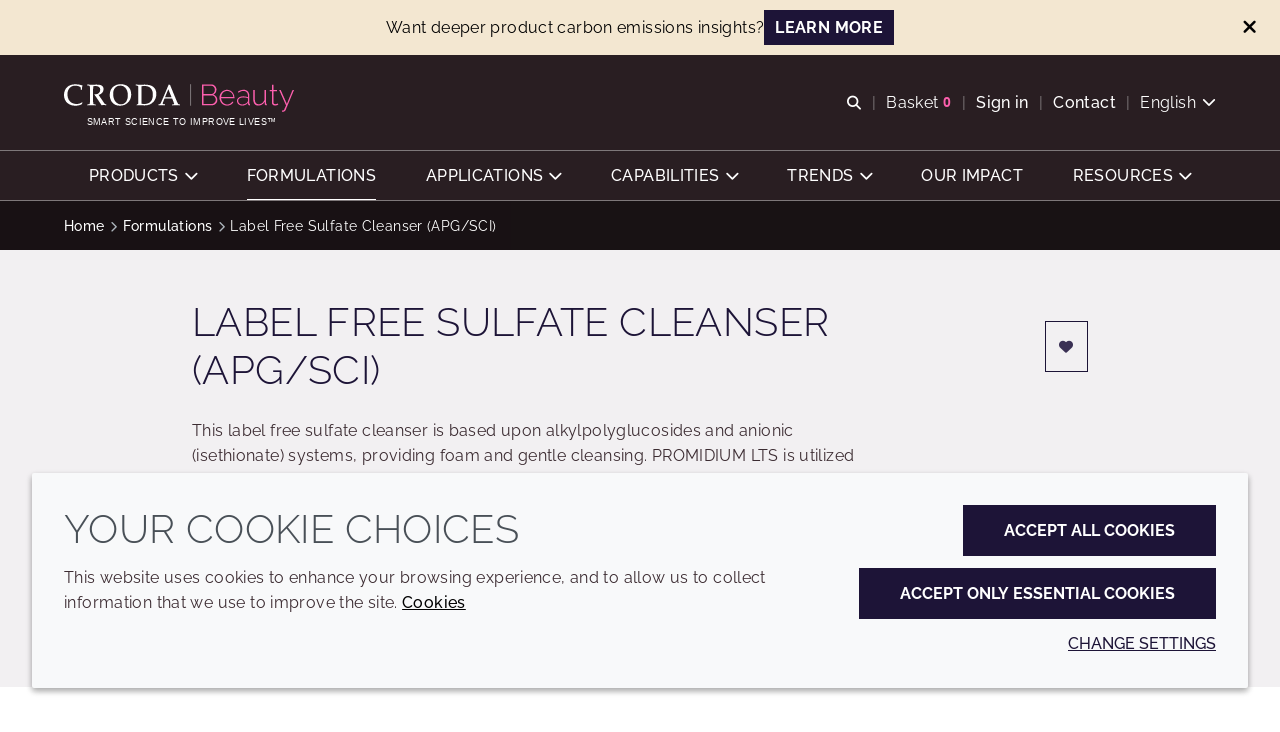

--- FILE ---
content_type: text/html; charset=utf-8
request_url: https://www.crodabeauty.com/en-gb/formulations/formulation/1809-label-free-sulfate-cleanser-apgsci
body_size: 19292
content:
<!DOCTYPE html>
<html lang="en-GB" data-layout="base">
<head>
    <meta charset="utf-8">
<meta http-equiv="x-ua-compatible" content="ie=edge">
<title>Label Free Sulfate Cleanser (APG/SCI) | Croda Beauty</title>
<meta name="description" content="">
<link rel="canonical" href="https://www.crodabeauty.com/en-gb/formulations/formulation/1809-label-free-sulfate-cleanser-apgsci" />
<meta name="viewport" content="width=device-width, initial-scale=1, minimum-scale=1.0, maximum-scale=5.0, user-scalable=yes, shrink-to-fit=no">
<meta name="format-detection" content="telephone=no">
<meta name="robots" content="index, follow">
<link rel="preconnect" href="https://www.googletagmanager.com" crossorigin>
<link rel="preconnect" href="https://www.google-analytics.com" crossorigin>
<link rel="preconnect" href="https://fonts.googleapis.com" crossorigin>
<link rel="preconnect" href="https://fonts.gstatic.com" crossorigin>
<link rel="preload" href="/assets/beauty/com/fonts/raleway-latin.woff2" as="font" type="font/woff2" crossorigin>
<link rel="preload" href="/assets/beauty/com/fonts/beauty.com-icon-font.woff2?v=639038264567530000" as="font" type="font/woff2" crossorigin>
<link rel="preload stylesheet" href="/assets/beauty/com/css/beauty.com.css?v=639038264567530000" as="style" type="text/css">
<script src="/assets/beauty/com/js/beauty.com.mjs?v=639038264567530000" type="module"></script>

<link rel="icon" type="image/png" href="/assets/beauty/com/img/favicon/favicon-96x96.png" sizes="96x96" />
<link rel="icon" type="image/svg+xml" href="/assets/beauty/com/img/favicon/favicon.svg" />
<link rel="shortcut icon" href="/assets/beauty/com/img/favicon/favicon.ico" />
<link rel="apple-touch-icon" sizes="180x180" href="/assets/beauty/com/img/favicon/apple-touch-icon.png" />
<meta name="apple-mobile-web-app-title" content="Label Free Sulfate Cleanser (APG/SCI) | Croda Beauty" />
<link rel="manifest" href="/assets/beauty/com/img/favicon/site.webmanifest" />

<meta name="msapplication-config" content="/assets/beauty/com/img/favicon/browserconfig.xml">
<meta name="brand-color" content="#ffffff">
<meta name="twitter:card" content="summary">
<meta name="twitter:site" content="@crodapc">
<meta name="twitter:title" content="Label Free Sulfate Cleanser (APG/SCI) | Croda Beauty" />
<meta name="twitter:description" content="" />
<meta property="og:url" content="https://www.crodabeauty.com/en-gb/formulations/formulation/1809-label-free-sulfate-cleanser-apgsci" />
<meta property="og:type" content="website" />
<meta property="og:title" content="Label Free Sulfate Cleanser (APG/SCI) | Croda Beauty">
<meta property="og:description" content="">
<meta property="og:image" content="https://www.crodabeauty.com/en-gb/mediaassets/project/croda/configuration/images/sector/product-finder/personal-care-default-product.jpg?la=en-GB&amp;pud=20250124161901&amp;hash=B85740CCA356CFC988E6BDF072786804">
<meta name="brand" content="Croda" />
<meta name="tags" content="Hair care - Shampoos" />
<script>
    var CRODA = window.CRODA || {};
    CRODA.loaderLang = 'en';
    CRODA.loaderAriaLabelText = 'loader';
    CRODA.loaderText = 'Submitting...';
</script>
<script type="module">
    dataLayer.push({
        brand: 'Croda',
        tags: 'Hair care - Shampoos'
    });
</script>

        <!-- Google Tag Manager -->
    <script>
    (function (w, d, s, l, i) {
        w[l] = w[l] || []; w[l].push({
            'gtm.start':
                new Date().getTime(), event: 'gtm.js'
        }); var f = d.getElementsByTagName(s)[0],
            j = d.createElement(s), dl = l != 'dataLayer' ? '&l=' + l : ''; j.async = true; j.src =
            'https://www.googletagmanager.com/gtm.js?id=' + i + dl + ''; f.parentNode.insertBefore(j, f);
    })(window, document, 'script', 'dataLayer', 'GTM-K3GRCPS');</script>
    <!-- End Google Tag Manager -->
    <!-- Site Search GA -->
    <script>
        window['GoogleAnalyticsObject'] = 'ga';
        window['ga'] = window['ga'] || function () {
            (window['ga'].q = window['ga'].q || []).push(arguments);
        };
    </script>
    <!-- End Site Search GA-->

    
    
</head>
<body class="croda-beauty fixed ">
        <!-- Google Tag Manager (noscript) -->
    <noscript>
        <iframe src="https://www.googletagmanager.com/ns.html?id=GTM-K3GRCPS" height="0" width="0" style="display: none; visibility: hidden"></iframe>
    </noscript>
    <!-- End Google Tag Manager (noscript) -->

    <svg xmlns="http://www.w3.org/2000/svg" aria-hidden="true" focusable="false" xmlns:xlink="http://www.w3.org/1999/xlink" width="0" height="0" style="position:absolute">
        <svg width="0" height="0" style="position:absolute" aria-hidden="true" focusable="false" xmlns="http://www.w3.org/2000/svg" xmlns:xlink="http://www.w3.org/1999/xlink"><symbol id="croda-logo" viewBox="0 0 939.5 224.6" style="enable-background:new 0 0 939.5 224.6;" xml:space="preserve" xmlns="http://www.w3.org/2000/svg"><path id="CrodaLogoEBU" d="M196,97.9c0-53.1-42.2-96.3-94.8-97.9v79c9.1,1.5,16,9.4,16,18.9c0,9.5-6.9,17.4-16,18.9v79  C153.8,194.2,196,151,196,97.9 M94.8,0C42.2,1.7,0,44.9,0,97.9c0,53.1,42.2,96.3,94.8,97.9v-79c-9.1-1.5-16-9.4-16-18.9  c0-9.5,6.9-17.4,16-18.9V0z"/><path id="Croda" d="M242.8,99c0,42.2,32.9,63.7,67,63.7c15.8,0,28.8-3.4,40.1-9c1.2-3.4,2.4-6.8,3.8-10.2l-2.1-1.3  c-9.8,6.8-22.6,9.6-32.8,9.6c-37.3,0-55.6-26.7-55.6-59.1c0-24.7,14.4-51.1,46.9-51.1c15.5,0,28.5,5.9,32.6,11.1  c0.5,4.5,1,8.9,1,13.4l0.5,0.6h5.5l0.5-0.6c-0.2-4.5,0.9-17.7,3.3-25.2l-1-1.2c-7.5-2.7-25.9-6.6-40.3-6.6  C269,33.1,242.8,59,242.8,99 M408.1,36.3c-8.3,0-16.6-0.5-25.4-0.9l-0.5,0.6v5.1l0.5,0.6c6.6,0,11.8,0.9,13.3,2.3  c2,1.8,2.4,3.4,2.4,44.9V107c0,41.5-0.5,43.1-2.4,44.9c-1.6,1.4-6.8,2.3-13.3,2.3l-0.5,0.6v5.1l0.5,0.6c8.7-0.3,17-0.9,25.4-0.9  c8.4,0,16.7,0.6,24.7,0.9l0.5-0.6v-5.1l-0.5-0.6c-5.9,0-11.2-0.9-12.7-2.3c-2-1.8-2.4-3.4-2.4-44.9c0-43,0.5-54.1,0.7-60.9  c4-1.3,9.9-2.2,15-2.2c16.5,0,27.6,7.6,27.6,22.7c0,14.3-9.5,26.8-28,26.8c-1.7,0-3.3-0.2-5.2-0.4l-1.7,3.2  c13.7,18.1,29.3,42.8,42.8,64c4.7-0.3,9.1-0.9,13.8-0.9c4.5,0,9.2,0.6,13.2,0.9l0.5-0.6v-5.1l-0.5-0.6c-5.2,0-7.3-1-11.5-7.2  l-33.6-49.7c14.4-3.6,29.7-14.1,29.7-35.1c0-21.8-16.9-26.8-41.9-26.8C428.9,35.5,418.6,36.3,408.1,36.3 M538.4,90.6  c0-29.7,18.4-48.8,42.8-48.8c19,0,45.5,13.3,45.5,59.3c0,29-13.7,53.3-42,53.3C558.5,154.3,538.4,129.4,538.4,90.6 M517.8,97  c0,30.3,14.6,65.8,62,65.8c39.6,0,67.3-30.4,67.3-68c0-42.3-27.9-61.7-63-61.7C546.9,33.1,517.8,56.9,517.8,97 M709.3,150.5  c-0.3-11.7-0.7-24.9-0.7-53.7c0-24.9,0.3-39.5,0.7-51.3c5.2-0.9,10.1-1.4,19.4-1.4c31.1,0,48.8,19,48.8,51.2  c0,37-18.3,56.7-52.3,56.7C718.9,151.9,714.6,151.7,709.3,150.5 M699.1,36.3c-8.4,0-16.6-0.6-25.4-0.9l-0.5,0.6v5.1l0.5,0.6  c6.6,0,11.8,0.9,13.3,2.3c1.9,1.8,2.4,3.4,2.4,44.9c0,58.5-0.7,60.5-1.2,62.1c-0.4,1-1.6,1.9-7.3,4.6l-0.7,0.9v3.4l0.5,0.6  c6.1-0.7,10.8-0.9,14.9-0.9c10.1,0,19.4,0.9,32.8,0.9c49.3,0,69.5-37,69.5-67c0-41.9-26.4-57.9-70.9-57.9  C716.8,35.5,708.2,36.3,699.1,36.3 M870.3,63.1l19.4,47.8h-38.9L870.3,63.1z M872.1,35.5c-12.2,30.4-30,72.9-45.5,106.8  c-4.8,10.8-5.4,11.7-16,12l-0.5,0.6v5.1l0.5,0.5c6.2-0.3,13.2-0.9,20-0.9c6.8,0,13.7,0.6,20,0.9l0.5-0.5v-5.1l-0.5-0.6  c-9.5-0.6-14-0.7-14-5c0-2.3,0.4-5,10.9-29.9h45.9c9.9,25.1,11.6,29.3,11.6,32.1c0,1.8-0.4,2.9-13,2.9l-0.5,0.6v5.1l0.5,0.5  c7.5-0.3,15.5-0.9,23.4-0.9c8,0,16,0.6,23.5,0.9l0.5-0.5v-5.1l-0.5-0.6c-7.8-0.2-9.4-1.3-11.3-4.7c-4.7-8.2-9.9-21.1-48.2-114.1  L872.1,35.5z"/><path id="Strapline" d="M921.4,204.3c-1-0.8-2-1.5-3.2-1.9c-1.2-0.5-2.5-0.7-4-0.7c-1.2,0-2.3,0.1-3.3,0.4  c-1,0.3-1.8,0.7-2.5,1.2c-0.7,0.5-1.3,1.2-1.7,2c-0.4,0.8-0.6,1.7-0.6,2.8c0,0.9,0.2,1.7,0.5,2.3c0.3,0.6,0.8,1.2,1.4,1.6  c0.6,0.4,1.4,0.8,2.2,1.1c0.9,0.3,1.9,0.6,3.1,0.9c1.1,0.3,2.1,0.5,3,0.8c0.9,0.3,1.6,0.6,2.1,0.9c0.6,0.3,1,0.8,1.3,1.2  c0.3,0.5,0.4,1.1,0.4,1.8c0,1.3-0.5,2.3-1.5,2.9c-1,0.6-2.4,1-4.2,1c-1.7,0-3.3-0.3-4.7-0.9c-1.4-0.6-2.5-1.3-3.3-2.2l-1.1,1.8  c2.5,2.2,5.5,3.3,9.1,3.3c1.2,0,2.2-0.1,3.2-0.4c1-0.2,1.9-0.6,2.6-1.1c0.7-0.5,1.3-1.1,1.7-1.9c0.4-0.8,0.6-1.7,0.6-2.7  c0-1-0.2-1.9-0.5-2.6c-0.4-0.7-0.9-1.3-1.6-1.7c-0.7-0.5-1.5-0.9-2.4-1.2c-1-0.3-2-0.6-3.2-0.8c-1.1-0.2-2-0.5-2.8-0.7  c-0.8-0.2-1.5-0.5-2-0.8c-0.5-0.3-0.9-0.7-1.1-1.1c-0.2-0.4-0.4-1-0.4-1.7c0-1.3,0.5-2.3,1.4-3.1c0.9-0.8,2.4-1.1,4.4-1.1  c1.3,0,2.5,0.2,3.6,0.7c1.1,0.4,1.9,1,2.6,1.7L921.4,204.3z M885.4,222.4v-8.6h11.1V212h-11.1v-8.1h12.7v-2h-14.9v22.6h15.2v-2  H885.4z M854.4,201.8l9.4,22.6h1.9l9.4-22.6h-2.4l-8,19.8l-8.1-19.8H854.4z M846.4,201.9h-2.2v22.5h2.2V201.9z M835.9,224.4v-2  h-13.1v-20.6h-2.2v22.6H835.9z M785.7,222.4v-8.6h11.1V212h-11.1v-8.1h12.7v-2h-14.9v22.6h15.2v-2H785.7z M754.7,201.8l9.4,22.6h1.9  l9.4-22.6h-2.4l-8,19.8l-8.1-19.8H754.7z M730.6,209.7c0.4-1.1,0.9-2.1,1.7-3c0.7-0.9,1.6-1.6,2.6-2.1c1-0.5,2.2-0.8,3.5-0.8  c1.2,0,2.4,0.3,3.4,0.8c1,0.5,1.9,1.2,2.6,2.1c0.7,0.9,1.3,1.9,1.7,3c0.4,1.1,0.6,2.3,0.6,3.5c0,1.2-0.2,2.3-0.6,3.4  c-0.4,1.1-0.9,2.1-1.7,3c-0.7,0.9-1.6,1.6-2.6,2.2c-1,0.6-2.2,0.8-3.5,0.8c-1.3,0-2.4-0.3-3.4-0.8c-1-0.5-1.9-1.2-2.6-2.1  c-0.7-0.9-1.3-1.9-1.7-3c-0.4-1.1-0.6-2.3-0.6-3.5C730,212,730.2,210.8,730.6,209.7 M742.6,223.6c1.3-0.6,2.4-1.5,3.4-2.5  c0.9-1,1.7-2.3,2.2-3.6c0.5-1.4,0.8-2.8,0.8-4.3c0-1.4-0.3-2.8-0.8-4.2c-0.5-1.4-1.2-2.6-2.1-3.7c-0.9-1.1-2-2-3.3-2.6  c-1.3-0.7-2.7-1-4.3-1c-1.5,0-2.9,0.3-4.2,0.9c-1.3,0.6-2.4,1.5-3.4,2.5c-1,1.1-1.7,2.3-2.2,3.7c-0.5,1.4-0.8,2.8-0.8,4.3  c0,1.4,0.3,2.9,0.8,4.2c0.5,1.4,1.2,2.6,2.2,3.7c0.9,1.1,2.1,1.9,3.4,2.6c1.3,0.6,2.7,1,4.3,1C739.9,224.6,741.3,224.3,742.6,223.6   M705.8,203.8h7.2c0.6,0,1.2,0.1,1.8,0.4c0.6,0.3,1,0.6,1.5,1.1c0.4,0.5,0.7,1,1,1.6c0.2,0.6,0.4,1.3,0.4,2c0,0.7-0.1,1.3-0.3,1.9  c-0.2,0.6-0.5,1.2-0.9,1.7c-0.4,0.5-0.8,0.9-1.4,1.2c-0.5,0.3-1.1,0.4-1.8,0.4h-7.4V203.8z M705.8,224.4v-8.3h6.7l5.3,8.3h2.5  l-5.6-8.7c0.8-0.1,1.5-0.4,2.1-0.8c0.6-0.4,1.1-0.9,1.6-1.5c0.4-0.6,0.8-1.3,1-2c0.2-0.8,0.4-1.5,0.4-2.4c0-0.9-0.2-1.7-0.5-2.6  c-0.3-0.8-0.8-1.6-1.4-2.3c-0.6-0.7-1.3-1.2-2.1-1.6c-0.8-0.4-1.7-0.6-2.7-0.6h-9.5v22.6H705.8z M681.3,203.8h7  c0.6,0,1.2,0.1,1.8,0.4c0.6,0.3,1,0.6,1.5,1.1c0.4,0.5,0.7,1,1,1.6c0.2,0.6,0.4,1.3,0.4,2c0,0.7-0.1,1.3-0.3,2  c-0.2,0.6-0.5,1.2-0.9,1.7c-0.4,0.5-0.8,0.9-1.4,1.1c-0.5,0.3-1.1,0.4-1.8,0.4h-7.2V203.8z M681.3,224.4v-8.3h7.3  c1,0,1.9-0.2,2.7-0.6c0.8-0.4,1.5-0.9,2.1-1.6c0.6-0.7,1-1.4,1.3-2.3c0.3-0.9,0.5-1.8,0.5-2.7c0-0.9-0.2-1.7-0.5-2.6  c-0.3-0.8-0.8-1.6-1.4-2.3c-0.6-0.7-1.3-1.2-2.1-1.6c-0.8-0.4-1.7-0.6-2.7-0.6h-9.3v22.6H681.3z M668.6,224.4v-22.6h-2.3l-8.8,15.5  l-8.8-15.5h-2.3v22.6h2.2v-18.5l8.3,14.3h1.3l8.2-14.3v18.5H668.6z M635.9,201.9h-2.2v22.5h2.2V201.9z M593.4,209.7  c0.4-1.1,0.9-2.1,1.7-3s1.6-1.6,2.6-2.1c1-0.5,2.2-0.8,3.5-0.8c1.2,0,2.4,0.3,3.4,0.8c1,0.5,1.9,1.2,2.6,2.1c0.7,0.9,1.3,1.9,1.7,3  c0.4,1.1,0.6,2.3,0.6,3.5c0,1.2-0.2,2.3-0.6,3.4c-0.4,1.1-0.9,2.1-1.7,3c-0.7,0.9-1.6,1.6-2.6,2.2c-1,0.6-2.2,0.8-3.5,0.8  c-1.3,0-2.4-0.3-3.4-0.8c-1-0.5-1.9-1.2-2.6-2.1c-0.7-0.9-1.3-1.9-1.7-3c-0.4-1.1-0.6-2.3-0.6-3.5C592.8,212,593,210.8,593.4,209.7   M605.4,223.6c1.3-0.6,2.4-1.5,3.4-2.5c0.9-1,1.7-2.3,2.2-3.6c0.5-1.4,0.8-2.8,0.8-4.3c0-1.4-0.3-2.8-0.8-4.2  c-0.5-1.4-1.2-2.6-2.1-3.7c-0.9-1.1-2-2-3.3-2.6c-1.3-0.7-2.7-1-4.3-1c-1.5,0-2.9,0.3-4.2,0.9c-1.3,0.6-2.4,1.5-3.4,2.5  c-1,1.1-1.7,2.3-2.2,3.7c-0.5,1.4-0.8,2.8-0.8,4.3c0,1.4,0.3,2.9,0.8,4.2c0.5,1.4,1.2,2.6,2.2,3.7c0.9,1.1,2.1,1.9,3.4,2.6  c1.3,0.6,2.7,1,4.3,1C602.7,224.6,604.1,224.3,605.4,223.6 M584.8,201.8h-18.3v2h8v20.6h2.2v-20.6h8V201.8z M534.7,222.4v-8.6h11.1  V212h-11.1v-8.1h12.7v-2h-14.9v22.6h15.2v-2H534.7z M505.1,217.2c0.5,1.4,1.2,2.6,2.2,3.7c0.9,1.1,2,2,3.3,2.7c1.3,0.7,2.7,1,4.3,1  c0.9,0,1.8-0.1,2.7-0.3c0.9-0.2,1.8-0.6,2.6-1c0.8-0.4,1.5-1,2.2-1.6c0.7-0.6,1.2-1.4,1.5-2.2l-1.8-1c-0.4,0.7-0.8,1.4-1.3,1.9  c-0.5,0.5-1.1,1-1.7,1.3c-0.6,0.3-1.3,0.6-1.9,0.8c-0.7,0.2-1.3,0.2-2,0.2c-1.2,0-2.3-0.3-3.4-0.8c-1-0.5-1.9-1.2-2.7-2.1  c-0.8-0.9-1.3-1.9-1.8-3c-0.4-1.1-0.7-2.3-0.7-3.6c0-1.1,0.2-2.3,0.5-3.4c0.4-1.1,0.9-2.1,1.6-3c0.7-0.9,1.6-1.6,2.6-2.2  c1-0.6,2.2-0.8,3.6-0.8c0.6,0,1.2,0.1,1.9,0.2c0.6,0.1,1.3,0.4,1.8,0.7c0.6,0.3,1.1,0.7,1.7,1.2c0.5,0.5,0.9,1.1,1.3,1.9l1.8-1.1  c-0.7-1.5-1.8-2.6-3.2-3.6c-1.4-0.9-3.1-1.4-5.1-1.4c-1.7,0-3.2,0.3-4.5,1c-1.3,0.7-2.5,1.5-3.4,2.6c-0.9,1.1-1.6,2.3-2.1,3.6  c-0.5,1.3-0.7,2.7-0.7,4.1C504.3,214.4,504.6,215.8,505.1,217.2 M493.4,224.4h1.9v-22.5h-2.2v18.8l-14.9-18.8h-1.7v22.6h2.2V206  L493.4,224.4z M454.4,222.4v-8.6h11.1V212h-11.1v-8.1h12.7v-2h-14.9v22.6h15.2v-2H454.4z M441.7,201.9h-2.2v22.5h2.2V201.9z   M412.2,217.2c0.5,1.4,1.2,2.6,2.2,3.7c0.9,1.1,2,2,3.3,2.7c1.3,0.7,2.7,1,4.3,1c0.9,0,1.8-0.1,2.7-0.3c0.9-0.2,1.8-0.6,2.6-1  c0.8-0.4,1.5-1,2.2-1.6c0.7-0.6,1.2-1.4,1.5-2.2l-1.8-1c-0.4,0.7-0.8,1.4-1.3,1.9c-0.5,0.5-1.1,1-1.7,1.3c-0.6,0.3-1.3,0.6-1.9,0.8  c-0.7,0.2-1.3,0.2-2,0.2c-1.2,0-2.3-0.3-3.4-0.8c-1-0.5-1.9-1.2-2.7-2.1c-0.8-0.9-1.3-1.9-1.8-3c-0.4-1.1-0.7-2.3-0.7-3.6  c0-1.1,0.2-2.3,0.5-3.4c0.4-1.1,0.9-2.1,1.6-3c0.7-0.9,1.6-1.6,2.6-2.2c1-0.6,2.2-0.8,3.6-0.8c0.6,0,1.2,0.1,1.9,0.2  c0.6,0.1,1.3,0.4,1.8,0.7c0.6,0.3,1.1,0.7,1.7,1.2c0.5,0.5,0.9,1.1,1.3,1.9l1.8-1.1c-0.7-1.5-1.8-2.6-3.2-3.6  c-1.4-0.9-3.1-1.4-5.1-1.4c-1.7,0-3.2,0.3-4.5,1c-1.3,0.7-2.5,1.5-3.4,2.6c-0.9,1.1-1.6,2.3-2.1,3.6c-0.5,1.3-0.7,2.7-0.7,4.1  C411.4,214.4,411.6,215.8,412.2,217.2 M402.9,204.3c-1-0.8-2-1.5-3.2-1.9c-1.2-0.5-2.5-0.7-4-0.7c-1.2,0-2.3,0.1-3.3,0.4  c-1,0.3-1.8,0.7-2.5,1.2c-0.7,0.5-1.3,1.2-1.7,2c-0.4,0.8-0.6,1.7-0.6,2.8c0,0.9,0.2,1.7,0.5,2.3c0.3,0.6,0.8,1.2,1.4,1.6  c0.6,0.4,1.4,0.8,2.2,1.1c0.9,0.3,1.9,0.6,3.1,0.9c1.1,0.3,2.1,0.5,3,0.8c0.9,0.3,1.6,0.6,2.1,0.9c0.6,0.3,1,0.8,1.3,1.2  c0.3,0.5,0.4,1.1,0.4,1.8c0,1.3-0.5,2.3-1.5,2.9c-1,0.6-2.4,1-4.2,1c-1.7,0-3.3-0.3-4.7-0.9c-1.4-0.6-2.5-1.3-3.3-2.2l-1.1,1.8  c2.5,2.2,5.5,3.3,9.1,3.3c1.2,0,2.2-0.1,3.2-0.4c1-0.2,1.9-0.6,2.6-1.1c0.7-0.5,1.3-1.1,1.7-1.9c0.4-0.8,0.6-1.7,0.6-2.7  c0-1-0.2-1.9-0.5-2.6c-0.4-0.7-0.9-1.3-1.6-1.7c-0.7-0.5-1.5-0.9-2.4-1.2c-1-0.3-2-0.6-3.2-0.8c-1.1-0.2-2-0.5-2.8-0.7  c-0.8-0.2-1.5-0.5-2-0.8c-0.5-0.3-0.9-0.7-1.1-1.1c-0.2-0.4-0.4-1-0.4-1.7c0-1.3,0.5-2.3,1.4-3.1c0.9-0.8,2.4-1.1,4.4-1.1  c1.3,0,2.5,0.2,3.6,0.7c1.1,0.4,1.9,1,2.6,1.7L402.9,204.3z M368.3,201.8H350v2h8v20.6h2.2v-20.6h8V201.8z M329.3,203.8h7.2  c0.6,0,1.2,0.1,1.8,0.4c0.6,0.3,1,0.6,1.5,1.1c0.4,0.5,0.7,1,1,1.6c0.2,0.6,0.4,1.3,0.4,2c0,0.7-0.1,1.3-0.3,1.9  c-0.2,0.6-0.5,1.2-0.9,1.7c-0.4,0.5-0.8,0.9-1.4,1.2c-0.5,0.3-1.1,0.4-1.8,0.4h-7.4V203.8z M329.3,224.4v-8.3h6.7l5.3,8.3h2.5  l-5.6-8.7c0.8-0.1,1.5-0.4,2.1-0.8c0.6-0.4,1.1-0.9,1.6-1.5c0.4-0.6,0.8-1.3,1-2c0.2-0.8,0.4-1.5,0.4-2.4c0-0.9-0.2-1.7-0.5-2.6  s-0.8-1.6-1.4-2.3c-0.6-0.7-1.3-1.2-2.1-1.6c-0.8-0.4-1.7-0.6-2.7-0.6h-9.5v22.6H329.3z M313.2,215.6h-9.2l4.6-11.2L313.2,215.6z   M300.7,224.4l2.9-7.1h10.1l2.9,7.1h2.4l-9.4-22.6h-1.8l-9.4,22.6H300.7z M290.2,224.4v-22.6H288l-8.8,15.5l-8.8-15.5H268v22.6h2.2  v-18.5l8.3,14.3h1.3l8.2-14.3v18.5H290.2z M258.1,204.3c-1-0.8-2-1.5-3.2-1.9c-1.2-0.5-2.5-0.7-4-0.7c-1.2,0-2.3,0.1-3.3,0.4  c-1,0.3-1.8,0.7-2.5,1.2c-0.7,0.5-1.3,1.2-1.7,2c-0.4,0.8-0.6,1.7-0.6,2.8c0,0.9,0.2,1.7,0.5,2.3c0.3,0.6,0.8,1.2,1.4,1.6  c0.6,0.4,1.4,0.8,2.2,1.1c0.9,0.3,1.9,0.6,3.1,0.9c1.1,0.3,2.1,0.5,3,0.8c0.9,0.3,1.6,0.6,2.1,0.9c0.6,0.3,1,0.8,1.3,1.2  c0.3,0.5,0.4,1.1,0.4,1.8c0,1.3-0.5,2.3-1.5,2.9c-1,0.6-2.4,1-4.2,1c-1.7,0-3.3-0.3-4.7-0.9c-1.4-0.6-2.5-1.3-3.3-2.2l-1.1,1.8  c2.5,2.2,5.5,3.3,9.1,3.3c1.2,0,2.2-0.1,3.2-0.4c1-0.2,1.9-0.6,2.6-1.1c0.7-0.5,1.3-1.1,1.7-1.9c0.4-0.8,0.6-1.7,0.6-2.7  c0-1-0.2-1.9-0.5-2.6c-0.4-0.7-0.9-1.3-1.6-1.7c-0.7-0.5-1.5-0.9-2.4-1.2c-1-0.3-2-0.6-3.2-0.8c-1.1-0.2-2-0.5-2.8-0.7  c-0.8-0.2-1.5-0.5-2-0.8c-0.5-0.3-0.9-0.7-1.1-1.1c-0.2-0.4-0.4-1-0.4-1.7c0-1.3,0.5-2.3,1.4-3.1c0.9-0.8,2.4-1.1,4.4-1.1  c1.3,0,2.5,0.2,3.6,0.7c1.1,0.4,1.9,1,2.6,1.7L258.1,204.3z"/><path id="TradeMark" d="M939.5,203.1V196h-1.2l-2.3,4.3l-2.3-4.3h-1.2v7.1h1.1V198l2.1,3.9h0.6l2.1-3.9v5.1H939.5z   M930.9,196h-5.8v1h2.4v6.1h1.1V197h2.4V196z"/></symbol><symbol id="croda-logo-beauty" viewBox="0 0 280 33.6" enable-background="new 0 0 280 33.6" xml:space="preserve" xmlns="http://www.w3.org/2000/svg"><g id="Group_162536"><path id="Path_10134" fill="none" stroke="#FFFFFF" stroke-width="0.5" d="M154.1,0v26.2"/><path id="Path_10130" fill="#FFFFFF" d="M127.4,0.5c-2.5,6.2-6.1,14.7-9.2,21.6c-1,2.2-1.1,2.4-3.2,2.4l-0.1,0.1v1l0.1,0.1   c1.3-0.1,2.7-0.2,4-0.2s2.8,0.1,4,0.2l0.1-0.1v-1l-0.1-0.1c-1.9-0.1-2.8-0.1-2.8-1c0-0.5,0.1-1,2.2-6h9.3c2,5.1,2.4,5.9,2.4,6.5   c0,0.4-0.1,0.6-2.6,0.6l-0.1,0.1v1l0.1,0.1c1.5-0.1,3.1-0.2,4.7-0.2s3.2,0.1,4.8,0.2l0.1-0.1v-1l-0.1-0.1c-1.6,0-1.9-0.3-2.3-0.9   c-0.9-1.7-2-4.3-9.7-23.1L127.4,0.5L127.4,0.5z M127,6.1l3.9,9.7h-7.9L127,6.1L127,6.1z M92.4,0.6c-1.7,0-3.4-0.1-5.1-0.2l-0.1,0.1   v1l0.1,0.1c0.9-0.1,1.9,0.1,2.7,0.5c0.4,0.4,0.5,0.7,0.5,9.1c0,11.8-0.1,12.2-0.2,12.6c-0.1,0.2-0.3,0.4-1.5,0.9L88.6,25v0.7   l0.1,0.1c1-0.1,2-0.2,3-0.2c2,0,3.9,0.2,6.6,0.2c10,0,14.1-7.5,14.1-13.6c0-8.5-5.3-11.7-14.3-11.7C95.9,0.5,94.2,0.7,92.4,0.6    M94.4,23.8c-0.1-2.4-0.1-5-0.1-10.9c0-5,0.1-8,0.1-10.4c1.3-0.2,2.6-0.3,3.9-0.3c6.3,0,9.9,3.8,9.9,10.4c0,7.5-3.7,11.5-10.6,11.5   C96.6,24.1,95.5,24,94.4,23.8 M55.7,12.9c0,6.1,3,13.3,12.5,13.3c7.4,0.1,13.5-5.7,13.6-13.1c0-0.2,0-0.4,0-0.6   C81.8,3.9,76.2,0,69.1,0C61.5,0,55.7,4.8,55.7,12.9 M59.8,11.6c0-6,3.7-9.9,8.7-9.9c3.8,0,9.2,2.7,9.2,12c0,5.9-2.8,10.8-8.5,10.8   C63.9,24.5,59.8,19.5,59.8,11.6 M33.5,0.6c-1.7,0-3.4-0.1-5.1-0.2l-0.1,0.1v1l0.1,0.1c0.9-0.1,1.9,0.1,2.7,0.5   c0.4,0.4,0.5,0.7,0.5,9.1V15c0,8.4-0.1,8.7-0.5,9.1c-0.8,0.4-1.8,0.6-2.7,0.5l-0.1,0.1v1l0.1,0.1c1.8-0.1,3.4-0.2,5.1-0.2   s3.4,0.1,5,0.2l0.1-0.1v-1l-0.1-0.1c-0.9,0.1-1.8-0.1-2.6-0.5c-0.4-0.4-0.5-0.7-0.5-9.1S35.5,4,35.5,2.6c1-0.3,2-0.4,3-0.4   c3.3,0,5.6,1.5,5.6,4.6c0.1,2.9-2.2,5.3-5.1,5.4c-0.2,0-0.4,0-0.6,0c-0.4,0-0.7,0-1.1-0.1l-0.3,0.6c2.8,3.7,5.9,8.7,8.7,12.9   c0.9-0.1,1.8-0.2,2.8-0.2s1.9,0.1,2.7,0.2l0.1-0.1v-1l-0.1-0.1c-1.1,0-1.5-0.2-2.3-1.4L42.1,13c2.9-0.7,6-2.9,6-7.1   s-3.4-5.4-8.5-5.4C37.7,0.5,35.6,0.6,33.5,0.6 M0,13.3c0,8.5,6.7,12.9,13.6,12.9c2.8,0,5.6-0.6,8.1-1.8c0.3-0.7,0.5-1.4,0.8-2.1   L22,22.1c-2,1.3-4.3,2-6.6,2c-7.6,0-11.2-5.4-11.2-12c0-5,2.9-10.3,9.5-10.3c3.1,0,5.8,1.2,6.6,2.2c0.1,0.9,0.2,1.8,0.2,2.7   l0.1,0.1h1.1l0.1-0.1c0-1.7,0.2-3.4,0.7-5.1l-0.2-0.2c-2.6-0.8-5.4-1.3-8.2-1.3C5.3,0,0,5.2,0,13.3"/><path id="Path_10131" fill="#FC5FAD" d="M265.5,33.6c0.1,0,0.2,0,0.3,0h0.3c0.8,0,1.7-0.2,2.4-0.6c0.6-0.4,1-0.9,1.3-1.6L280,7.1   h-1.8L271.3,24l-7.4-16.8h-1.9l8.3,18.6l-1.4,3.2c-0.3,0.8-0.6,1.4-0.8,1.8c-0.1,0.3-0.3,0.6-0.5,0.8c-0.1,0.1-0.2,0.2-0.4,0.3   c-0.2,0.1-0.4,0.2-0.6,0.2c-0.2,0-0.4,0-0.7,0c-0.2,0-0.4,0-0.5,0L265.5,33.6L265.5,33.6z M260.2,23.4c-0.1,0.1-0.4,0.2-1,0.5   c-0.6,0.3-1.3,0.4-1.9,0.4c-0.6,0-1.1-0.2-1.6-0.5c-0.5-0.4-0.8-0.9-0.7-1.6V8.6h4.3V7.1H255V0.8h-1.8v6.4h-2.6v1.5h2.6v14   c0,0.5,0.1,1,0.3,1.4c0.2,0.4,0.5,0.8,0.8,1c0.3,0.3,0.7,0.5,1.2,0.6c0.5,0.1,0.9,0.2,1.4,0.2c0.5,0,0.9,0,1.4-0.1   c0.4-0.1,0.8-0.2,1.2-0.3c0.3-0.1,0.6-0.2,0.9-0.4c0.2-0.1,0.4-0.2,0.5-0.3L260.2,23.4L260.2,23.4z M241.1,24.8   c1.4-0.8,2.6-2,3.3-3.5v2.8c0,0.5,0.2,0.9,0.6,1.2c0.4,0.3,0.8,0.5,1.3,0.4h0.2c0.1,0,0.2,0,0.3,0v-1.6c-0.5,0-0.8-0.3-0.8-0.9V7.1   h-1.8v11.7c-0.3,0.8-0.7,1.6-1.2,2.3c-0.5,0.7-1,1.3-1.7,1.8c-0.6,0.5-1.3,0.9-2.1,1.1c-0.7,0.3-1.5,0.4-2.3,0.4   c-3.1,0-4.7-2.3-4.7-6.9V7.1h-1.8v10.7c0,5.5,2,8.2,5.9,8.2C238.1,26.1,239.7,25.6,241.1,24.8 M215,24.3c-0.6-0.2-1.1-0.5-1.5-0.9   c-0.4-0.4-0.8-0.9-1-1.4c-0.2-0.6-0.4-1.1-0.4-1.8c0-0.6,0.1-1.2,0.4-1.7c0.3-0.5,0.7-1,1.3-1.3c0.6-0.4,1.3-0.7,2-0.8   c0.8-0.2,1.7-0.3,2.5-0.3c1,0,1.9,0.1,2.9,0.2c0.9,0.2,1.8,0.4,2.7,0.8v3.3c0,0.5-0.2,1-0.6,1.4c-0.7,0.9-1.6,1.6-2.7,2.1   c-1.2,0.5-2.5,0.8-3.8,0.8C216.2,24.6,215.6,24.5,215,24.3 M220.8,25.2c1.3-0.6,2.4-1.4,3.3-2.6v1.5c0,0.4,0.2,0.8,0.5,1.2   c0.3,0.3,0.7,0.5,1.1,0.5c0.1,0,0.2,0,0.3,0c0.1,0,0.3,0,0.4-0.1v-1.6c-0.5,0-0.8-0.3-0.8-0.9v-9.1c0.1-2-0.6-3.9-1.9-5.4   c-1.4-1.3-3.3-2.1-5.3-1.9c-2.5,0.1-4.8,0.9-6.8,2.4l0.7,1.2c1-0.7,2-1.2,3.1-1.6c0.9-0.4,1.9-0.6,2.9-0.6c1.5-0.1,3,0.5,4.1,1.6   c1,1.1,1.6,2.7,1.5,4.2v1.8c-0.9-0.3-1.8-0.6-2.7-0.7c-1-0.2-2-0.3-3-0.3c-1.1,0-2.1,0.1-3.1,0.4c-0.9,0.2-1.7,0.6-2.4,1.1   c-0.6,0.5-1.2,1-1.6,1.7c-0.4,0.7-0.6,1.4-0.6,2.2c0,0.8,0.2,1.6,0.5,2.3c0.3,0.7,0.7,1.3,1.3,1.8c1.2,1.1,2.7,1.7,4.3,1.7   C218,26.1,219.5,25.8,220.8,25.2 M191.3,15.7c0.1-1,0.3-2,0.7-3c0.4-0.9,0.9-1.7,1.6-2.4c0.7-0.7,1.4-1.2,2.3-1.5   c1.8-0.7,3.7-0.7,5.5,0c0.8,0.4,1.6,0.9,2.3,1.5c0.7,0.7,1.2,1.5,1.6,2.3c0.4,0.9,0.7,2,0.7,3L191.3,15.7L191.3,15.7z M201.1,25.7   c0.8-0.2,1.5-0.5,2.2-0.9c0.7-0.4,1.3-0.9,1.8-1.4c0.5-0.5,0.9-1.2,1.2-1.8l-1.6-0.4c-0.2,0.5-0.6,1-1,1.4   c-0.4,0.4-0.9,0.8-1.4,1.1c-0.5,0.3-1.1,0.6-1.7,0.7c-0.6,0.2-1.3,0.3-1.9,0.3c-0.9,0-1.9-0.2-2.8-0.6c-0.8-0.4-1.6-0.9-2.3-1.6   c-0.7-0.7-1.2-1.5-1.6-2.4c-0.4-0.9-0.7-1.9-0.8-3h16.3c0-0.1,0-0.2,0-0.3v-0.4c0-1.3-0.2-2.5-0.7-3.7c-0.4-1.1-1.1-2.2-1.9-3   c-0.8-0.9-1.8-1.6-2.9-2.1c-1.1-0.5-2.4-0.8-3.6-0.8c-1.2,0-2.5,0.2-3.6,0.8c-1.1,0.5-2.1,1.2-2.9,2.1c-1.7,1.8-2.6,4.2-2.6,6.7   c0,1.3,0.2,2.6,0.7,3.7c0.4,1.1,1.1,2.2,1.9,3.1c0.8,0.9,1.8,1.6,2.9,2.1c1.1,0.5,2.4,0.8,3.6,0.8C199.5,26.1,200.3,26,201.1,25.7    M179.3,2c0.6,0,1.3,0.1,1.8,0.4c0.5,0.3,1,0.6,1.4,1.1c0.4,0.5,0.7,1,0.9,1.6c0.2,0.6,0.3,1.3,0.3,1.9c0,1.3-0.5,2.5-1.3,3.5   c-0.4,0.5-0.9,0.8-1.5,1.1c-0.6,0.3-1.2,0.4-1.9,0.4h-9.3V2H179.3z M184.4,20.8c-0.3,0.6-0.6,1.2-1.1,1.7c-0.4,0.5-1,0.9-1.6,1.2   c-0.6,0.3-1.3,0.4-2,0.4h-10V13.7h10.3c0.7,0,1.3,0.1,1.9,0.4c0.6,0.3,1.1,0.7,1.5,1.2c0.9,1,1.4,2.3,1.4,3.6   C184.8,19.6,184.7,20.2,184.4,20.8 M185.4,15.1c-0.8-1.2-2.1-2-3.5-2.4c1.1-0.5,2.1-1.3,2.7-2.4c0.6-1.1,1-2.3,1-3.5   c0-0.8-0.1-1.6-0.4-2.3c-0.3-0.8-0.7-1.5-1.2-2.1c-0.5-0.6-1.1-1.1-1.8-1.5c-0.7-0.4-1.6-0.6-2.4-0.6H168v25.4h11.9   c0.9,0,1.8-0.2,2.6-0.5c0.8-0.3,1.6-0.8,2.2-1.4c0.6-0.6,1.1-1.3,1.5-2.1c0.4-0.8,0.5-1.7,0.5-2.6   C186.7,17.7,186.2,16.3,185.4,15.1"/></g></symbol></svg>
    </svg>
    
    <div class="js-wrapper">
            <div class="c-notification  is-hidden js-module" data-module="['notification']">
        <ul class="c-notification__list">
                <li class="c-notification__item" data-id="bx50xVqvLUafWQTxxvLAAw">
                    <span class="c-notification__text">Want deeper product carbon emissions insights? </span>
<a class="btn btn-secondary c-notification__link" href="/en-gb/capabilities/product-carbon-footprints">LEARN MORE</a>                </li>
                <li class="c-notification__item" data-id="cBWFlDI_IEaTffsLF14bXg">
                    <span class="c-notification__text">Have you ever seen a more beautiful balance?</span>
<a class="btn btn-secondary c-notification__link" href="/en-gb/stay-connected/natrafusion-sl-ha">Discover more</a>                </li>
                <li class="c-notification__item" data-id="uv8V2Pa-e0CA02nXQg5QsA">
                    <span class="c-notification__text">What do the next 25 years hold for the beauty industry?</span>
<a class="btn btn-secondary c-notification__link" href="/en-gb/trends/trends-shaping-the-next-25-years-of-beauty-ingredients">Discover more</a>                </li>
                <li class="c-notification__item" data-id="l_YzCV8yfk6B8pI4EkT0RA">
                    <span class="c-notification__text">Introducing Zenakine™  the first cosmetic active ingredient proven to enhance overall well-being </span>
<a class="btn btn-secondary c-notification__link" href="/en-gb/stay-connected/zenakine">Discover more</a>                </li>
        </ul>
        <span class="c-notification__close"><i class="ci ci-plus ci-rotate-45 ci-lg"></i></span>
    </div>

    <header class="c-header  js-header js-module " data-module="['header']">
        <nav aria-label="Skip links to menu and main content">
    <ul class="c-accessmenu">
        <li><a href="#main" accesskey="s">Skip to content</a></li>
        <li><a href="#navigation">Skip to menu</a></li>
    </ul>
</nav>

        <div class="c-header__inner">
            <div class="c-header__inner-side">


                        <div class="c-header__logo">
                            <a class="c-header__logo-link" href="/en-gb" aria-label="Personal Care Innovation">
                                    <svg class="c-header__logo-image" aria-hidden="true" focusable="false">
                                        <use xmlns:xlink="http://www.w3.org/1999/xlink" xlink:href="#croda-logo-beauty" />
                                    </svg>
                            </a>
                        </div>


                    <div class="c-header__tagline js-header__tagline is-active">
                        <span>Smart science to improve lives™</span>
                    </div>
            </div>

            <div class="c-header__inner-side">

                
    <ul class="c-header-nav">
        <li class="c-header-nav__item">
<button class="c-header-nav__item-button js-searchbar-toggle" aria-controls="searchbar"
        aria-expanded="false" type="button">
    <span class="c-header-nav__item-icon">
        <i class="ci ci-magnifying-glass"></i>
    </span>
    <span class="visually-hidden">Open search</span>
</button>
<div class="c-searchbar js-searchbar js-module" id="searcbar" data-module="['searchbar']">
    <div class="c-searchbar__icon-container">
        <span class="c-searchbar__icon">
            <i class="ci ci-magnifying-glass"></i>
        </span>
    </div>
    <form action="/en-gb/search-results" class="c-searchbar__form js-module" data-module="['submit-loader']" novalidate>
        <label class="c-searchbar__label visually-hidden" for="desktop-site-search">Enter a search term</label>
        <div class="c-searchbar__wrapper">
            <input class="c-searchbar__input js-searchbar-input" id="desktop-site-search" name="searchTerm"
                   type="search" placeholder="What are you looking for?" required>
        </div>
    </form>
    <button class="c-searchbar__close js-searchbar-toggle" aria-controls="searchbar" aria-expanded="true" type="button">
        <i class="ci ci-plus ci-rotate-45 ci-lg"></i>
        <span class="visually-hidden">Close search</span>
    </button>
</div>
        </li>

            <li class="c-header-nav__item">
                <button class="c-header-nav__item-button js-mini-basket-trigger" type="button" aria-controls="mini-basket"
                        aria-expanded="false">
                    <span class="c-header-nav__item-text">Basket</span>
                    <span class="c-header-nav__item-link-superscript js-mini-basket-qty" data-mini-basket-qty="0">0</span>
                    <span class="visually-hidden">View basket</span>
                </button>
                    <script>
                        var CRODA = window.CRODA || {};
                        CRODA.miniBasketTitle = "Items you have in your basket";
                        CRODA.miniBasketEmptyMessage = "Your basket is empty";
                        CRODA.miniBasketRemoveButton = "Remove";
                    </script>
                    <div class="c-mini-basket js-mini-basket js-module" data-module="['mini-basket']" id="mini-basket">
                        <div class="c-mini-basket__header">
                            <span class="c-mini-basket__header_title js-mini-basket-title"></span>
                        </div>

                        <ul class="c-mini-basket__list js-mini-basket-list"></ul>

                        <div class="c-mini-basket__actions js-mini-basket-actions is-hidden">
                            <a class="btn btn-secondary js-view-cart-action"
                               href="/en-gb/basket-page">
                                View basket
                            </a>

                            <a class="btn btn-primary js-checkout-action"
                               href="/en-gb/checkout">
                                Checkout
                            </a>
                        </div>
                    </div>
            </li>
    </ul>
    <ul class="c-header-nav c-header-nav__mobile">
                <li class="c-header-nav__item">
                    <a class="c-header-nav__item-link js-header-login-btn" href="/en-gb/login?returnUrl=%2fen-gb%2fformulations%2fformulation%2f1809-label-free-sulfate-cleanser-apgsci">
                        <span>Sign in</span>
                    </a>
                </li>

            <li class="c-header-nav__item">
                <a class="c-header-nav__item-link" href="/en-gb/contact-us">
                    <span>Contact</span>
                </a>
            </li>

            <li class="c-header-nav__item">
                    <button class="c-header-nav__item-button js-language-trigger" type="button" aria-owns="language-menu" aria-expanded="false" aria-label="Current language is English. Choose your preferred language.">
                        <span class="c-header-nav__item-lang js-language-text">English</span>
                        <i class="ci ci-chevron-down ci-sm"></i>
                    </button>

                <div class="c-language-select js-language-select js-module" data-module="['language-select']">
                    <ul class="c-language-select__list" role="menu">
                                <li class="c-language-select__list-item" lang="zh" role="menuitem">
            <a href="https://www.crodabeauty.cn" target="_blank" class="c-language-select__list-item-link" title="中文">
                <bdi>中文</bdi>
            </a>
        </li>
        <li class="c-language-select__list-item" lang="ja" role="menuitem">
            <a href="https://www.crodabeauty.com/ja-jp/formulations" class="c-language-select__list-item-link" title="日本語">
                <bdi>日本語</bdi>
            </a>
        </li>

                    </ul>
                </div>
            </li>

    </ul>


                <div class="c-header__nav-mobile">
                        <a class="c-header-nav__item-link" href="/en-gb/search-results">
                            <span class="c-header-nav__item-icon">
                                <i class="ci ci-magnifying-glass"></i>
                            </span>
                            <span class="visually-hidden">Open search</span>
                        </a>

                        <a class="c-header-nav__item-link" href="/en-gb/basket-page">
                            <span class="c-header-nav__item-text">Basket</span>
                            <span class="c-header-nav__item-link-superscript js-mobile-basket-qty" data-mini-basket-qty="0">0</span>
                            <span class="visually-hidden">View basket</span>
                        </a>

                    <button class="c-header__nav-open js-header__nav-open" aria-controls="navigation" aria-expanded="false"
                            type="button">
                        <span class="c-header__nav-open-icon">
                            <i class="ci ci-burger ci-lg"></i>
                        </span>
                        <span class="visually-hidden">Open navigation</span>
                    </button>

                    <button class="c-header__nav-close js-mobile-header__nav-close" type="button" aria-controls="navigation"
                            aria-expanded="false">
                        <span class="c-header__nav-close-icon">
                            <i class="ci ci-plus ci-rotate-45 ci-lg"></i>
                        </span>
                        <span class="visually-hidden">Close navigation</span>
                    </button>
                </div>
            </div>
        </div>



<div class="c-header-navigation js-primary-navigation js-module" data-module="['header-navigation']" id="navigation">
        <div class="c-language-select-mobile js-module" id="language-menu-mobile" data-module="['language-select']">
            <div class="c-language-select-mobile__panel js-language-select-mobile" aria-hidden="true">
                <div class="c-language-select-mobile__inner c-language-select-mobile__inner--v-margin">
                    <ul class="c-language-select-mobile__list" role="menu">
                        <li class="c-language-select-mobile__list-item c-language-select-mobile__list-item--back is-current js-language-select-mobile-back" lang="en" role="menuitem">
                            <span class="c-language-select-mobile__list-item-link-label">English</span>
                            <button type="button" aria-expanded="false" class="c-language-select-mobile__list-item-link c-language-select-mobile__list-item-link--back" tabindex="-1">
                                <span class="c-language-select-mobile__list-item-link-icon c-language-select-mobile__list-item-link-icon--back">
                                    <i class="ci ci-chevron-right"></i>
                                </span>
                                <span class="c-language-select-mobile__list-item-link-label c-language-select-mobile__list-item-link-label--back">Back</span>
                            </button>
                        </li>
                                <li class="c-language-select-mobile__list-item" lang="zh" role="menuitem">
            <a href="https://www.crodabeauty.cn" target="_blank" tabindex="-1" class="c-language-select-mobile__list-item-link c-language-select-mobile__list-item-link--language js-meganav-link-secondary" title="中文">
                <span class="c-language-select-mobile__list-item-link-label"><bdi>中文</bdi></span>
            </a>
        </li>
        <li class="c-language-select-mobile__list-item" lang="ja" role="menuitem">
            <a href="https://www.crodabeauty.com/ja-jp/formulations" tabindex="-1" class="c-language-select-mobile__list-item-link c-language-select-mobile__list-item-link--language js-meganav-link-secondary" title="日本語">
                <span class="c-language-select-mobile__list-item-link-label"><bdi>日本語</bdi></span>
            </a>
        </li>

                    </ul>
                </div>
            </div>
        </div>
    <div class="c-header-navigation__inner">
<nav class="c-header-navigation__nav">
    <ul class="c-header-navigation__list">
                <li class="c-header-navigation__list-item has-children ">
                    <a href="/en-gb/products" role="button" aria-controls="meganav-panel-d555c0c6-5120-46ce-bfd3-8985a8c41959"
                       aria-expanded="false"
                       class="c-header-navigation__list-item-link js-back-target js-primary-navigation-toggle-secondary">
                        <span class="c-header-navigation__list-item-link-label">Products</span>
                        <span class="c-header-navigation__list-item-link-icon">
                            <i class="ci ci-chevron-right"></i>
                        </span>
                    </a>
                    <div class="c-header-navigation__meganav js-meganav">
                        <div class="c-header-navigation__meganav-panel" id="meganav-panel-d555c0c6-5120-46ce-bfd3-8985a8c41959" aria-hidden="true">
                            <div class="c-header-navigation__meganav-inner c-header-navigation__meganav-inner--v-margin">
                                <ul class="c-header-navigation__meganav-list">
                                    <li class="c-header-navigation__meganav-list-item c-header-navigation__meganav-list-item--back is-current">
                                        <button type="button" aria-controls="meganav-panel-d555c0c6-5120-46ce-bfd3-8985a8c41959" aria-expanded="false"
                                                class="c-header-navigation__meganav-list-item-link c-header-navigation__meganav-list-item-link--back js-meganav__list-item-back"
                                                tabindex="-1">
                                            <span class="c-header-navigation__meganav-list-item-link-icon c-header-navigation__meganav-list-item-link-icon--back">
                                                <i class="ci ci-chevron-right"></i>
                                            </span>
                                            <span class="c-header-navigation__meganav-list-item-link-label c-header-navigation__meganav-list-item-link-label--back">Menu</span>
                                        </button>
                                    </li>
                                    <li class="c-header-navigation__meganav-list-item c-header-navigation__meganav-list-item--first">
                                        <a href="/en-gb/products" tabindex="-1" class="c-header-navigation__meganav-list-item-link c-header-navigation__meganav-list-item-link--first">
                                            <span class="c-header-navigation__meganav-list-item-link-label">Products</span>
                                        </a>
                                    </li>

                                            <li class="c-header-navigation__meganav-list-item">
                                                <a href="/en-gb/products/matrixyl" tabindex="-1"
                                                   class="c-header-navigation__meganav-list-item-link">
                                                    <span class="c-header-navigation__meganav-list-item-link-label">The Matrixyl Range</span>
                                                </a>
                                            </li>
                                </ul>
                            </div>
                        </div>
                    </div>
                </li>
                <li class="c-header-navigation__list-item is-current">
                    <a href="/en-gb/formulations" role="button" aria-controls="meganav-panel-66e0c6bc-b252-481a-972e-8ff85ddae5c0"
                       aria-expanded="false"
                       class="c-header-navigation__list-item-link">
                        <span class="c-header-navigation__list-item-link-label">Formulations</span>
                    </a>
                </li>
                <li class="c-header-navigation__list-item has-children ">
                    <a href="/en-gb/applications" role="button" aria-controls="meganav-panel-cd017c4b-e64d-465e-b5a8-a6f4b88cd3c2"
                       aria-expanded="false"
                       class="c-header-navigation__list-item-link js-back-target js-primary-navigation-toggle-secondary">
                        <span class="c-header-navigation__list-item-link-label">Applications</span>
                        <span class="c-header-navigation__list-item-link-icon">
                            <i class="ci ci-chevron-right"></i>
                        </span>
                    </a>
                    <div class="c-header-navigation__meganav js-meganav">
                        <div class="c-header-navigation__meganav-panel" id="meganav-panel-cd017c4b-e64d-465e-b5a8-a6f4b88cd3c2" aria-hidden="true">
                            <div class="c-header-navigation__meganav-inner c-header-navigation__meganav-inner--v-margin">
                                <ul class="c-header-navigation__meganav-list">
                                    <li class="c-header-navigation__meganav-list-item c-header-navigation__meganav-list-item--back is-current">
                                        <button type="button" aria-controls="meganav-panel-cd017c4b-e64d-465e-b5a8-a6f4b88cd3c2" aria-expanded="false"
                                                class="c-header-navigation__meganav-list-item-link c-header-navigation__meganav-list-item-link--back js-meganav__list-item-back"
                                                tabindex="-1">
                                            <span class="c-header-navigation__meganav-list-item-link-icon c-header-navigation__meganav-list-item-link-icon--back">
                                                <i class="ci ci-chevron-right"></i>
                                            </span>
                                            <span class="c-header-navigation__meganav-list-item-link-label c-header-navigation__meganav-list-item-link-label--back">Menu</span>
                                        </button>
                                    </li>
                                    <li class="c-header-navigation__meganav-list-item c-header-navigation__meganav-list-item--first">
                                        <a href="/en-gb/applications" tabindex="-1" class="c-header-navigation__meganav-list-item-link c-header-navigation__meganav-list-item-link--first">
                                            <span class="c-header-navigation__meganav-list-item-link-label">Applications</span>
                                        </a>
                                    </li>

                                            <li class="c-header-navigation__meganav-list-item">
                                                <a href="/en-gb/applications/colour-cosmetics" tabindex="-1"
                                                   class="c-header-navigation__meganav-list-item-link">
                                                    <span class="c-header-navigation__meganav-list-item-link-label">Colour cosmetics</span>
                                                </a>
                                            </li>
                                            <li class="c-header-navigation__meganav-list-item">
                                                <a href="/en-gb/applications/hair-care" tabindex="-1"
                                                   class="c-header-navigation__meganav-list-item-link">
                                                    <span class="c-header-navigation__meganav-list-item-link-label">Hair care</span>
                                                </a>
                                            </li>
                                            <li class="c-header-navigation__meganav-list-item">
                                                <a href="/en-gb/applications/skin-care" tabindex="-1"
                                                   class="c-header-navigation__meganav-list-item-link">
                                                    <span class="c-header-navigation__meganav-list-item-link-label">Skin care</span>
                                                </a>
                                            </li>
                                            <li class="c-header-navigation__meganav-list-item has-children">
                                                <a href="/en-gb/applications/sun-care" role="button" tabindex="-1"
                                                   aria-controls="meganav-panel-tertiary-b219d679-36b5-46db-b7c8-c2131a976df8" aria-expanded="false"
                                                   class="c-header-navigation__meganav-list-item-link js-back-target js-meganav-toggle-tertiary">
                                                    <span class="c-header-navigation__meganav-list-item-link-label">Sun care</span>
                                                    <span class="c-header-navigation__meganav-list-item-link-icon">
                                                        <i class="ci ci-chevron-right"></i>
                                                    </span>
                                                </a>
                                                <div class="c-header-navigation__meganav-panel-mobile-only js-meganav-panel-tertiary"
                                                     id="meganav-panel-tertiary-b219d679-36b5-46db-b7c8-c2131a976df8" aria-hidden="true">
                                                    <ul class="c-header-navigation__meganav-list c-header-navigation__meganav-list--tertiary">
                                                        <li class="c-header-navigation__meganav-list-item c-header-navigation__meganav-list-item--back is-current">
                                                            <button type="button" aria-controls="meganav-panel-tertiary-b219d679-36b5-46db-b7c8-c2131a976df8" aria-expanded="false"
                                                                    class="c-header-navigation__meganav-list-item-link c-header-navigation__meganav-list-item-link--back js-meganav__list-item-back"
                                                                    tabindex="-1">
                                                                <span class="c-header-navigation__meganav-list-item-link-icon c-header-navigation__meganav-list-item-link-icon--back">
                                                                    <i class="ci ci-chevron-right"></i>
                                                                </span>
                                                                <span class="c-header-navigation__meganav-list-item-link-label c-header-navigation__meganav-list-item-link-label--back">Menu</span>
                                                            </button>
                                                        </li>
                                                        <li class="c-header-navigation__meganav-list-item c-header-navigation__meganav-list-item--first">
                                                            <a href="/en-gb/applications/sun-care" tabindex="-1" class="c-header-navigation__meganav-list-item-link c-header-navigation__meganav-list-item-link--first">
                                                                <span class="c-header-navigation__meganav-list-item-link-label">Sun care</span>
                                                            </a>
                                                        </li>
                                                            <li class="c-header-navigation__meganav-list-item">
                                                                <a href="/en-gb/applications/sun-care/solaveil-product-search" tabindex="-1"
                                                                   class="c-header-navigation__meganav-list-item-link c-header-navigation__meganav-list-item-link--tertiary js-meganav-link-tertiary">
                                                                    <span class="c-header-navigation__meganav-list-item-link-label">Solaveil product finder</span>
                                                                </a>
                                                            </li>
                                                    </ul>
                                                </div>
                                            </li>
                                </ul>
                            </div>
                        </div>
                    </div>
                </li>
                <li class="c-header-navigation__list-item has-children ">
                    <a href="/en-gb/capabilities" role="button" aria-controls="meganav-panel-3e2c7014-518d-439e-8ea9-a0248e39794f"
                       aria-expanded="false"
                       class="c-header-navigation__list-item-link js-back-target js-primary-navigation-toggle-secondary">
                        <span class="c-header-navigation__list-item-link-label">Capabilities</span>
                        <span class="c-header-navigation__list-item-link-icon">
                            <i class="ci ci-chevron-right"></i>
                        </span>
                    </a>
                    <div class="c-header-navigation__meganav js-meganav">
                        <div class="c-header-navigation__meganav-panel" id="meganav-panel-3e2c7014-518d-439e-8ea9-a0248e39794f" aria-hidden="true">
                            <div class="c-header-navigation__meganav-inner c-header-navigation__meganav-inner--v-margin">
                                <ul class="c-header-navigation__meganav-list">
                                    <li class="c-header-navigation__meganav-list-item c-header-navigation__meganav-list-item--back is-current">
                                        <button type="button" aria-controls="meganav-panel-3e2c7014-518d-439e-8ea9-a0248e39794f" aria-expanded="false"
                                                class="c-header-navigation__meganav-list-item-link c-header-navigation__meganav-list-item-link--back js-meganav__list-item-back"
                                                tabindex="-1">
                                            <span class="c-header-navigation__meganav-list-item-link-icon c-header-navigation__meganav-list-item-link-icon--back">
                                                <i class="ci ci-chevron-right"></i>
                                            </span>
                                            <span class="c-header-navigation__meganav-list-item-link-label c-header-navigation__meganav-list-item-link-label--back">Menu</span>
                                        </button>
                                    </li>
                                    <li class="c-header-navigation__meganav-list-item c-header-navigation__meganav-list-item--first">
                                        <a href="/en-gb/capabilities" tabindex="-1" class="c-header-navigation__meganav-list-item-link c-header-navigation__meganav-list-item-link--first">
                                            <span class="c-header-navigation__meganav-list-item-link-label">Capabilities</span>
                                        </a>
                                    </li>

                                            <li class="c-header-navigation__meganav-list-item">
                                                <a href="/en-gb/capabilities/actives" tabindex="-1"
                                                   class="c-header-navigation__meganav-list-item-link">
                                                    <span class="c-header-navigation__meganav-list-item-link-label">Actives</span>
                                                </a>
                                            </li>
                                            <li class="c-header-navigation__meganav-list-item">
                                                <a href="/en-gb/capabilities/biotechnology" tabindex="-1"
                                                   class="c-header-navigation__meganav-list-item-link">
                                                    <span class="c-header-navigation__meganav-list-item-link-label">Biotechnology</span>
                                                </a>
                                            </li>
                                            <li class="c-header-navigation__meganav-list-item">
                                                <a href="/en-gb/capabilities/peptides" tabindex="-1"
                                                   class="c-header-navigation__meganav-list-item-link">
                                                    <span class="c-header-navigation__meganav-list-item-link-label">Peptides</span>
                                                </a>
                                            </li>
                                            <li class="c-header-navigation__meganav-list-item">
                                                <a href="/en-gb/capabilities/botanicals" tabindex="-1"
                                                   class="c-header-navigation__meganav-list-item-link">
                                                    <span class="c-header-navigation__meganav-list-item-link-label">Botanicals </span>
                                                </a>
                                            </li>
                                            <li class="c-header-navigation__meganav-list-item">
                                                <a href="/en-gb/capabilities/encapsulation" tabindex="-1"
                                                   class="c-header-navigation__meganav-list-item-link">
                                                    <span class="c-header-navigation__meganav-list-item-link-label">Encapsulation</span>
                                                </a>
                                            </li>
                                            <li class="c-header-navigation__meganav-list-item">
                                                <a href="/en-gb/capabilities/fragrances" tabindex="-1"
                                                   class="c-header-navigation__meganav-list-item-link">
                                                    <span class="c-header-navigation__meganav-list-item-link-label">Fragrances</span>
                                                </a>
                                            </li>
                                            <li class="c-header-navigation__meganav-list-item">
                                                <a href="/en-gb/capabilities/functional-ingredients" tabindex="-1"
                                                   class="c-header-navigation__meganav-list-item-link">
                                                    <span class="c-header-navigation__meganav-list-item-link-label">Functional ingredients</span>
                                                </a>
                                            </li>
                                            <li class="c-header-navigation__meganav-list-item">
                                                <a href="/en-gb/capabilities/product-carbon-footprints" tabindex="-1"
                                                   class="c-header-navigation__meganav-list-item-link">
                                                    <span class="c-header-navigation__meganav-list-item-link-label">Product carbon footprints</span>
                                                </a>
                                            </li>
                                            <li class="c-header-navigation__meganav-list-item">
                                                <a href="/en-gb/capabilities/indie-beauty" tabindex="-1"
                                                   class="c-header-navigation__meganav-list-item-link">
                                                    <span class="c-header-navigation__meganav-list-item-link-label">Indie beauty</span>
                                                </a>
                                            </li>
                                </ul>
                            </div>
                        </div>
                    </div>
                </li>
                <li class="c-header-navigation__list-item has-children ">
                    <a href="/en-gb/trends" role="button" aria-controls="meganav-panel-31780c77-6ce2-424b-a8ac-1d67c24def2c"
                       aria-expanded="false"
                       class="c-header-navigation__list-item-link js-back-target js-primary-navigation-toggle-secondary">
                        <span class="c-header-navigation__list-item-link-label">Trends</span>
                        <span class="c-header-navigation__list-item-link-icon">
                            <i class="ci ci-chevron-right"></i>
                        </span>
                    </a>
                    <div class="c-header-navigation__meganav js-meganav">
                        <div class="c-header-navigation__meganav-panel" id="meganav-panel-31780c77-6ce2-424b-a8ac-1d67c24def2c" aria-hidden="true">
                            <div class="c-header-navigation__meganav-inner c-header-navigation__meganav-inner--v-margin">
                                <ul class="c-header-navigation__meganav-list">
                                    <li class="c-header-navigation__meganav-list-item c-header-navigation__meganav-list-item--back is-current">
                                        <button type="button" aria-controls="meganav-panel-31780c77-6ce2-424b-a8ac-1d67c24def2c" aria-expanded="false"
                                                class="c-header-navigation__meganav-list-item-link c-header-navigation__meganav-list-item-link--back js-meganav__list-item-back"
                                                tabindex="-1">
                                            <span class="c-header-navigation__meganav-list-item-link-icon c-header-navigation__meganav-list-item-link-icon--back">
                                                <i class="ci ci-chevron-right"></i>
                                            </span>
                                            <span class="c-header-navigation__meganav-list-item-link-label c-header-navigation__meganav-list-item-link-label--back">Menu</span>
                                        </button>
                                    </li>
                                    <li class="c-header-navigation__meganav-list-item c-header-navigation__meganav-list-item--first">
                                        <a href="/en-gb/trends" tabindex="-1" class="c-header-navigation__meganav-list-item-link c-header-navigation__meganav-list-item-link--first">
                                            <span class="c-header-navigation__meganav-list-item-link-label">Trends</span>
                                        </a>
                                    </li>

                                            <li class="c-header-navigation__meganav-list-item">
                                                <a href="/en-gb/trends/biomimetics" tabindex="-1"
                                                   class="c-header-navigation__meganav-list-item-link">
                                                    <span class="c-header-navigation__meganav-list-item-link-label">Biomimetics</span>
                                                </a>
                                            </li>
                                            <li class="c-header-navigation__meganav-list-item">
                                                <a href="/en-gb/trends/bond-building" tabindex="-1"
                                                   class="c-header-navigation__meganav-list-item-link">
                                                    <span class="c-header-navigation__meganav-list-item-link-label">Bond building</span>
                                                </a>
                                            </li>
                                            <li class="c-header-navigation__meganav-list-item">
                                                <a href="/en-gb/trends/climate-adaptive-beauty" tabindex="-1"
                                                   class="c-header-navigation__meganav-list-item-link">
                                                    <span class="c-header-navigation__meganav-list-item-link-label">Climate Adaptive Beauty</span>
                                                </a>
                                            </li>
                                            <li class="c-header-navigation__meganav-list-item">
                                                <a href="/en-gb/trends/conscious-beauty" tabindex="-1"
                                                   class="c-header-navigation__meganav-list-item-link">
                                                    <span class="c-header-navigation__meganav-list-item-link-label">Conscious beauty</span>
                                                </a>
                                            </li>
                                            <li class="c-header-navigation__meganav-list-item">
                                                <a href="/en-gb/trends/neurocosmetics" tabindex="-1"
                                                   class="c-header-navigation__meganav-list-item-link">
                                                    <span class="c-header-navigation__meganav-list-item-link-label">Neurocosmetics</span>
                                                </a>
                                            </li>
                                            <li class="c-header-navigation__meganav-list-item">
                                                <a href="/en-gb/trends/textured-hair" tabindex="-1"
                                                   class="c-header-navigation__meganav-list-item-link">
                                                    <span class="c-header-navigation__meganav-list-item-link-label">Textured hair</span>
                                                </a>
                                            </li>
                                </ul>
                            </div>
                        </div>
                    </div>
                </li>
                <li class="c-header-navigation__list-item ">
                    <a href="/en-gb/our-impact" role="button" aria-controls="meganav-panel-59963d7e-9e0e-4b51-9490-9a4083e04f18"
                       aria-expanded="false"
                       class="c-header-navigation__list-item-link">
                        <span class="c-header-navigation__list-item-link-label">Our Impact</span>
                    </a>
                </li>
                <li class="c-header-navigation__list-item has-children ">
                    <a href="/en-gb/resources" role="button" aria-controls="meganav-panel-f398eaaa-b1c1-41a1-bcf6-26f83d900b31"
                       aria-expanded="false"
                       class="c-header-navigation__list-item-link js-back-target js-primary-navigation-toggle-secondary">
                        <span class="c-header-navigation__list-item-link-label">Resources</span>
                        <span class="c-header-navigation__list-item-link-icon">
                            <i class="ci ci-chevron-right"></i>
                        </span>
                    </a>
                    <div class="c-header-navigation__meganav js-meganav">
                        <div class="c-header-navigation__meganav-panel" id="meganav-panel-f398eaaa-b1c1-41a1-bcf6-26f83d900b31" aria-hidden="true">
                            <div class="c-header-navigation__meganav-inner c-header-navigation__meganav-inner--v-margin">
                                <ul class="c-header-navigation__meganav-list">
                                    <li class="c-header-navigation__meganav-list-item c-header-navigation__meganav-list-item--back is-current">
                                        <button type="button" aria-controls="meganav-panel-f398eaaa-b1c1-41a1-bcf6-26f83d900b31" aria-expanded="false"
                                                class="c-header-navigation__meganav-list-item-link c-header-navigation__meganav-list-item-link--back js-meganav__list-item-back"
                                                tabindex="-1">
                                            <span class="c-header-navigation__meganav-list-item-link-icon c-header-navigation__meganav-list-item-link-icon--back">
                                                <i class="ci ci-chevron-right"></i>
                                            </span>
                                            <span class="c-header-navigation__meganav-list-item-link-label c-header-navigation__meganav-list-item-link-label--back">Menu</span>
                                        </button>
                                    </li>
                                    <li class="c-header-navigation__meganav-list-item c-header-navigation__meganav-list-item--first">
                                        <a href="/en-gb/resources" tabindex="-1" class="c-header-navigation__meganav-list-item-link c-header-navigation__meganav-list-item-link--first">
                                            <span class="c-header-navigation__meganav-list-item-link-label">Resources</span>
                                        </a>
                                    </li>

                                            <li class="c-header-navigation__meganav-list-item">
                                                <a href="/en-gb/resources/events" tabindex="-1"
                                                   class="c-header-navigation__meganav-list-item-link">
                                                    <span class="c-header-navigation__meganav-list-item-link-label">Events</span>
                                                </a>
                                            </li>
                                            <li class="c-header-navigation__meganav-list-item">
                                                <a href="/en-gb/resources/blog" tabindex="-1"
                                                   class="c-header-navigation__meganav-list-item-link">
                                                    <span class="c-header-navigation__meganav-list-item-link-label">Blog</span>
                                                </a>
                                            </li>
                                            <li class="c-header-navigation__meganav-list-item">
                                                <a href="/en-gb/resources/guides" tabindex="-1"
                                                   class="c-header-navigation__meganav-list-item-link">
                                                    <span class="c-header-navigation__meganav-list-item-link-label">Guides</span>
                                                </a>
                                            </li>
                                            <li class="c-header-navigation__meganav-list-item">
                                                <a href="/en-gb/resources/senstories-selector-tool" tabindex="-1"
                                                   class="c-header-navigation__meganav-list-item-link">
                                                    <span class="c-header-navigation__meganav-list-item-link-label">SenStories™ selector tool</span>
                                                </a>
                                            </li>
                                            <li class="c-header-navigation__meganav-list-item">
                                                <a href="/en-gb/resources/solaveil-calculator" tabindex="-1"
                                                   class="c-header-navigation__meganav-list-item-link">
                                                    <span class="c-header-navigation__meganav-list-item-link-label">Solaveil™ calculator</span>
                                                </a>
                                            </li>
                                            <li class="c-header-navigation__meganav-list-item">
                                                <a href="/en-gb/resources/webinars" tabindex="-1"
                                                   class="c-header-navigation__meganav-list-item-link">
                                                    <span class="c-header-navigation__meganav-list-item-link-label">Webinars</span>
                                                </a>
                                            </li>
                                            <li class="c-header-navigation__meganav-list-item">
                                                <a href="/en-gb/resources/technical-library" tabindex="-1"
                                                   class="c-header-navigation__meganav-list-item-link">
                                                    <span class="c-header-navigation__meganav-list-item-link-label">Technical library</span>
                                                </a>
                                            </li>
                                </ul>
                            </div>
                        </div>
                    </div>
                </li>
    </ul>
</nav>        <ul class="c-header-nav c-header-nav__mobile">

                    <li class="c-header-nav__item">
                        <a class="c-header-nav__item-link js-header-login-btn" href="/en-gb/login?returnUrl=%2fen-gb%2fformulations%2fformulation%2f1809-label-free-sulfate-cleanser-apgsci">
                            <span>Sign in</span>
                        </a>
                    </li>

                <li class="c-header-nav__item">
                    <a class="c-header-nav__item-link" href="/en-gb/contact-us">
                        <span>Contact</span>
                    </a>
                </li>

                <li class="c-header-nav__item">
                    <button class="c-header-navigation__list-item-link js-language-select-mobile-trigger" type="button" aria-owns="language-menu-mobile" aria-expanded="false">
                        <span class="visually-hidden">English</span>
                        <span class="c-header-navigation__list-item-link-label">English</span>
                        <span class="c-header-navigation__list-item-link-icon">
                            <i class="ci ci-chevron-right"></i>
                        </span>
                    </button>
                </li>

        </ul>
    </div>
</div>
    </header>



        <main id="main">
            
<div class="o-template o-template--product-detail">
    <article class="l-full-width container-fluid px-0">
    <div class="main-article-precontent row g-0">
        <div class="col">
                    <style>
            .inline-style:before {
                background-color: #3C2C32;
            }
        </style>
        <div class="c-site-wide-image-and-text c-site-wide-image-and-text__empty inline-style " lang="en">
            <div class="c-site-wide-image-and-text__content">
                
                
            </div>

            

        </div>




    <nav class="c-breadcrumb js-module" aria-label="Breadcrumb" data-module="['breadcrumb']">
        <div class="c-breadcrumb__inner">
            <ol class="c-breadcrumb__list" itemscope itemtype="http://schema.org/BreadcrumbList">
                    <li class="c-breadcrumb__item" itemprop="itemListElement" itemscope itemtype="http://schema.org/ListItem">
                            <a class="c-breadcrumb__link" href="https://www.crodabeauty.com/en-gb" itemprop="item">
                                <span itemprop="name">Home</span>
                            </a>
                            <i class="ci ci-chevron-right"></i>
                        <meta itemprop="position" content="0" />
                    </li>
                    <li class="c-breadcrumb__item" itemprop="itemListElement" itemscope itemtype="http://schema.org/ListItem">
                            <a class="c-breadcrumb__link" href="https://www.crodabeauty.com/en-gb/formulations" itemprop="item">
                                <span itemprop="name">Formulations</span>
                            </a>
                            <i class="ci ci-chevron-right"></i>
                        <meta itemprop="position" content="1" />
                    </li>
                                        <li class="c-breadcrumb__item" itemprop="itemListElement" itemscope itemtype="http://schema.org/ListItem">
                            <span itemprop="name" aria-current="page">Label Free Sulfate Cleanser (APG/SCI)</span>
                            <meta itemprop="position" content="2" />
                        </li>
            </ol>
        </div>
    </nav>

        </div>
    </div>
    <div class="row justify-content-center g-0">
        <div class="col-md-10 col-lg-9">
            <div class="main-article-content h-100 py-6">    <div class="c-page-finder-introduction js-module  " data-module="['page-finder-introduction']">
        <div class="c-page-finder-introduction__title justify-content-between flex-wrap">

            <h1 class="c-page-finder-introduction__title-text flex-grow-1">
                Label Free Sulfate Cleanser (APG/SCI)
            </h1>

<a aria-label="Login" class="btn btn-secondary btn--favourites" href="https://www.crodabeauty.com/en-gb/login?returnUrl=%2fen-gb%2fformulations%2fformulation%2f1809-label-free-sulfate-cleanser-apgsci" title="Login">        <i class="ci ci-fw ci-heart-solid"></i>
</a>
        </div>

        

        <div class="">
            <div class="row">
                <div class="col-lg col-lg-9">
                    <div class="c-page-finder-introduction__description">This label free sulfate cleanser is based upon alkylpolyglucosides and anionic (isethionate) systems, providing foam and gentle cleansing.  PROMIDIUM  LTS is utilized to thicken the formulation and to provide superior rheology.  The phospholipids provide excellent conditioning, leaving hair and skin with a good feel.
</div>
                </div>
                
            </div>
        </div>
        <div class="">
            <div class="row">
                <div class="col-lg">
                    <div class="c-page-finder-introduction__action">

<a class="btn btn-outline-secondary c-page-finder-introduction__action-link" href="https://www.crodabeauty.com/en-gb/login?returnUrl=%2fen-gb%2fformulations%2fformulation%2f1809-label-free-sulfate-cleanser-apgsci">            <i class="ci ci-locked"></i>
Download formulation</a>
                            <a class="btn btn-outline-secondary c-page-finder-introduction__action-link" href="/en-gb/contact-us">
                                <i class="ci ci-globe"></i>
                                Contact us
                            </a>
                    </div>
                </div>
            </div>
        </div>
    </div>
</div>
        </div>
    </div>
    <div class="main-article-sections row g-0">
        <div class="col">
            
        </div>
    </div>
    <aside>
        <div class="secondary-article-aside row g-0">
            <div class="col">
                
            </div>
        </div>
    </aside>
</article>
<div class="c-product-details js-module" data-module="['product-details']">
    <div class="c-product-details__section">
        <h2 class="c-product-details__section-title">Formulation details</h2>
        <div class="row c-product-details__section-contain">
                <div class="col-md-6 col-12 grid-item c-product-details__list-contain-wrapper">
                    <div class="c-product-details__list-contain js-product-details-item-content">
                        <h3 class="c-product-details__list-title">Category/Applications</h3>

                            <ul class="c-product-details__list">
                                    <li class="c-product-details__list-item">Hair care - Shampoos</li>
                            </ul>
                    </div>
                </div>
                <div class="col-md-6 col-12 grid-item c-product-details__list-contain-wrapper">
                    <div class="c-product-details__list-contain js-product-details-item-content">
                        <h3 class="c-product-details__list-title">Phase type</h3>

                            <ul class="c-product-details__list">
                                    <li class="c-product-details__list-item">Multiple phase dispersed</li>
                            </ul>
                    </div>
                </div>
                <div class="col-md-6 col-12 grid-item c-product-details__list-contain-wrapper">
                    <div class="c-product-details__list-contain js-product-details-item-content">
                        <h3 class="c-product-details__list-title">Textures</h3>

                            <ul class="c-product-details__list">
                                    <li class="c-product-details__list-item">N/A</li>
                            </ul>
                    </div>
                </div>
                <div class="col-md-6 col-12 grid-item c-product-details__list-contain-wrapper">
                    <div class="c-product-details__list-contain js-product-details-item-content">
                        <h3 class="c-product-details__list-title">Formats</h3>

                            <ul class="c-product-details__list">
                                    <li class="c-product-details__list-item">Fluid</li>
                            </ul>
                    </div>
                </div>
                <div class="col-md-6 col-12 grid-item c-product-details__list-contain-wrapper">
                    <div class="c-product-details__list-contain js-product-details-item-content">
                        <h3 class="c-product-details__list-title">Transparency</h3>

                            <ul class="c-product-details__list">
                                    <li class="c-product-details__list-item">Transparent</li>
                            </ul>
                    </div>
                </div>
                <div class="col-md-6 col-12 grid-item c-product-details__list-contain-wrapper">
                    <div class="c-product-details__list-contain js-product-details-item-content">
                        <h3 class="c-product-details__list-title">Concepts</h3>

                            <ul class="c-product-details__list">
                                    <li class="c-product-details__list-item">Sulfate-free</li>
                            </ul>
                    </div>
                </div>
                <div class="col-md-6 col-12 grid-item c-product-details__list-contain-wrapper">
                    <div class="c-product-details__list-contain js-product-details-item-content">
                        <h3 class="c-product-details__list-title">Consumer benefit</h3>

                            <ul class="c-product-details__list">
                                    <li class="c-product-details__list-item">Cleansing</li>
                                    <li class="c-product-details__list-item">Conditioning</li>
                            </ul>
                    </div>
                </div>
                <div class="col-md-6 col-12 grid-item c-product-details__list-contain-wrapper">
                    <div class="c-product-details__list-contain js-product-details-item-content">
                        <h3 class="c-product-details__list-title">Laboratory</h3>

                            <ul class="c-product-details__list">
                                    <li class="c-product-details__list-item">USA</li>
                            </ul>
                    </div>
                </div>
        </div>
    </div>
</div>

    <div class="c-formulation-products-carousel">
        <div class="c-formulation-products-carousel__container">
            <div class="c-formulation-products-carousel__container-inner">
                <h2 class="c-formulation-products-carousel__title">Products included in this formulation</h2>
                    <p class="c-formulation-products-carousel__title-small">Click below to add all samples to your basket</p>

                <div class="c-formulation-products-carousel__list splide js-module js-formulation-products-carousel" data-module="['formulation-products-carousel']">
                        <div class="c-carousel__nav splide__arrows splide__arrows--ltr">
                            <button class="c-carousel__button c-carousel__button--prev splide__arrow splide__arrow--prev">
                                <i class="ci ci-arrow-left ci-2x"></i>
                            </button>
                            <button class="c-carousel__button c-carousel__button--next splide__arrow splide__arrow--next">
                                <i class="ci ci-arrow-right ci-2x"></i>
                            </button>
                        </div>
                    <div class="c-formulation-products-carousel__track splide__track">
                        <div class="c-formulation-products-carousel__splide-list splide__list">
                                <div class="splide__slide">
                                            <div class="c-bootstrap-card brandable card js-module product" data-module=[&#39;bootstrapCard&#39;]  data-product-id="706" data-product-name="Arlasilk_1_EFA" data-product-display-name="Arlasilk&#8482; EFA" >
            
            <a aria-label="Arlasilk&amp;#8482; EFA" class="card-img-top" href="https://www.crodabeauty.com/en-gb/products/product/706-arlasilk_1_efa"><img alt="Arlasilk_1_EFA" class="responsive-image js-module " data-focus-x="6" data-focus-y="5" data-module="[&#39;responsiveImage&#39;]" data-src="/croda_image_downloads.ashx?fn=Personalcare_0_ARLASILK_EFA_Oct_2014.jpg&amp;mn=beauty&amp;w=768&amp;xr=0&amp;yr=0&amp;xfp=6&amp;yfp=6&amp;hash=0065348435AA789889B7C631286185F619C138999FEC74AA" src="/images/blank.png"></img>        <span class="badge badge-label">Featured</span>
</a>
            <div class="card-body">
                
                
                        <h3 class="card-title">
<a aria-label="Arlasilk&amp;#8482; EFA" class="" href="https://www.crodabeauty.com/en-gb/products/product/706-arlasilk_1_efa">Arlasilk&#8482; EFA</a>        </h3>

                
                        <div class="card-text">Derived from natural safflower oil, an Essential Fatty Acid carrier, with a broad range of functional properties which include gentle cleansing, anti-irritation effects, exceptionally high...</div>

                        <div class="card-actions">
<button class="btn btn-secondary btn--add-to-basket btn--icon-left btn__icon-font" data-added-to-basket-title="Added to basket" data-product-display-name="Arlasilk™ EFA" data-product-id="706" data-product-name="Arlasilk_1_EFA" data-request-sample-title="Request a sample">Request a sample<i class="ci ci-shopping-cart"></i></button><a aria-label="Login" class="btn c-product-card__button--favourite btn--favourites card-button-favourite" href="https://www.crodabeauty.com/en-gb/login?returnUrl=%2fen-gb%2fformulations%2fformulation%2f1809-label-free-sulfate-cleanser-apgsci" title="Login">    <span class="visually-hidden btn-text">Add product to favourites</span>
    <i class="ci ci-fw ci-heart-solid"></i>
</a>        </div>

            </div>
            
            <div class="loader">
                <span class="bar"></span>
                <span class="bar"></span>
                <span class="bar"></span>
            </div>
        </div>

                                </div>
                                <div class="splide__slide">
                                            <div class="c-bootstrap-card brandable card js-module product" data-module=[&#39;bootstrapCard&#39;]  data-product-id="1934" data-product-name="Arlasilk_1_PTM" data-product-display-name="Arlasilk&#8482; PTM" >
            
            <a aria-label="Arlasilk&amp;#8482; PTM" class="card-img-top" href="https://www.crodabeauty.com/en-gb/products/product/1934-arlasilk_1_ptm"><img alt="Arlasilk_1_PTM" class="responsive-image js-module " data-focus-x="9" data-focus-y="3" data-module="[&#39;responsiveImage&#39;]" data-src="/croda_image_downloads.ashx?fn=Personalcare_0_ARLASILKPTM.jpg&amp;mn=beauty&amp;w=768&amp;xr=0&amp;yr=0&amp;xfp=6&amp;yfp=6&amp;hash=6BAC5D46F74C64FA53320B017983726F19C138999FEC74AA" src="/images/blank.png"></img>        <span class="badge badge-label">Featured</span>
</a>
            <div class="card-body">
                
                
                        <h3 class="card-title">
<a aria-label="Arlasilk&amp;#8482; PTM" class="" href="https://www.crodabeauty.com/en-gb/products/product/1934-arlasilk_1_ptm">Arlasilk&#8482; PTM</a>        </h3>

                
                        <div class="card-text">Substantive to skin, offering excellent conditioning properties and sensorial benefits for skin care and personal wash products. Provides remarkable antimicrobial and preservative boosting effects....</div>

                        <div class="card-actions">
<button class="btn btn-secondary btn--add-to-basket btn--icon-left btn__icon-font" data-added-to-basket-title="Added to basket" data-product-display-name="Arlasilk™ PTM" data-product-id="1934" data-product-name="Arlasilk_1_PTM" data-request-sample-title="Request a sample">Request a sample<i class="ci ci-shopping-cart"></i></button><a aria-label="Login" class="btn c-product-card__button--favourite btn--favourites card-button-favourite" href="https://www.crodabeauty.com/en-gb/login?returnUrl=%2fen-gb%2fformulations%2fformulation%2f1809-label-free-sulfate-cleanser-apgsci" title="Login">    <span class="visually-hidden btn-text">Add product to favourites</span>
    <i class="ci ci-fw ci-heart-solid"></i>
</a>        </div>

            </div>
            
            <div class="loader">
                <span class="bar"></span>
                <span class="bar"></span>
                <span class="bar"></span>
            </div>
        </div>

                                </div>
                                <div class="splide__slide">
                                            <div class="c-bootstrap-card brandable card js-module product" data-module=[&#39;bootstrapCard&#39;]  data-product-id="2007" data-product-name="Crodateric_1_CAB_1_30" data-product-display-name="Crodateric&#8482; CAB 30" >
            
            <a aria-label="Crodateric&amp;#8482; CAB 30" class="card-img-top" href="https://www.crodabeauty.com/en-gb/products/product/2007-crodateric_1_cab_1_30"><img alt="Beauty and Personal Care at Croda showing girl with healthy hair and skin" class="responsive-image js-module " data-focus-x="7" data-focus-y="11" data-module="[&#39;responsiveImage&#39;]" data-src="/mediaassets/project/croda/configuration/images/sector/product-finder/personal-care-default-product.jpg?w=768&amp;la=en-GB&amp;pud=20250124161901&amp;focalpointcrop=1&amp;xratio=0&amp;yratio=0&amp;hash=681E9B0B8B0514ACDC3DC26B01BABB71" src="/images/blank.png"></img></a>
            <div class="card-body">
                
                
                        <h3 class="card-title">
<a aria-label="Crodateric&amp;#8482; CAB 30" class="" href="https://www.crodabeauty.com/en-gb/products/product/2007-crodateric_1_cab_1_30">Crodateric&#8482; CAB 30</a>        </h3>

                
                        <div class="card-text">Foam booster and stabalizer-light, lacy foam. Good rinse-off and after-feel. Water and alcohol soluble. Shampoos, conditioners, facial cleansers. Part of Croda’s Blue Technology: Suitable for Cold...</div>

                        <div class="card-actions">
<button class="btn btn-secondary btn--add-to-basket btn--icon-left btn__icon-font" data-added-to-basket-title="Added to basket" data-product-display-name="Crodateric™ CAB 30" data-product-id="2007" data-product-name="Crodateric_1_CAB_1_30" data-request-sample-title="Request a sample">Request a sample<i class="ci ci-shopping-cart"></i></button><a aria-label="Login" class="btn c-product-card__button--favourite btn--favourites card-button-favourite" href="https://www.crodabeauty.com/en-gb/login?returnUrl=%2fen-gb%2fformulations%2fformulation%2f1809-label-free-sulfate-cleanser-apgsci" title="Login">    <span class="visually-hidden btn-text">Add product to favourites</span>
    <i class="ci ci-fw ci-heart-solid"></i>
</a>        </div>

            </div>
            
            <div class="loader">
                <span class="bar"></span>
                <span class="bar"></span>
                <span class="bar"></span>
            </div>
        </div>

                                </div>
                                <div class="splide__slide">
                                            <div class="c-bootstrap-card brandable card js-module product" data-module=[&#39;bootstrapCard&#39;]  data-product-id="818" data-product-name="Promidium_1_LTS" data-product-display-name="Promidium&#8482; LTS" >
            
            <a aria-label="Promidium&amp;#8482; LTS" class="card-img-top" href="https://www.crodabeauty.com/en-gb/products/product/818-promidium_1_lts"><img alt="Beauty and Personal Care at Croda showing girl with healthy hair and skin" class="responsive-image js-module " data-focus-x="7" data-focus-y="11" data-module="[&#39;responsiveImage&#39;]" data-src="/mediaassets/project/croda/configuration/images/sector/product-finder/personal-care-default-product.jpg?w=768&amp;la=en-GB&amp;pud=20250124161901&amp;focalpointcrop=1&amp;xratio=0&amp;yratio=0&amp;hash=681E9B0B8B0514ACDC3DC26B01BABB71" src="/images/blank.png"></img></a>
            <div class="card-body">
                
                
                        <h3 class="card-title">
<a aria-label="Promidium&amp;#8482; LTS" class="" href="https://www.crodabeauty.com/en-gb/products/product/818-promidium_1_lts">Promidium&#8482; LTS</a>        </h3>

                
                        <div class="card-text">Highly efficient viscosifier. Pourable liquid enables simple, cold temperature processing.  Broad formulation capabilities, enables production of crystal clear products.</div>

                        <div class="card-actions">
<button class="btn btn-secondary btn--add-to-basket btn--icon-left btn__icon-font" data-added-to-basket-title="Added to basket" data-product-display-name="Promidium™ LTS" data-product-id="818" data-product-name="Promidium_1_LTS" data-request-sample-title="Request a sample">Request a sample<i class="ci ci-shopping-cart"></i></button><a aria-label="Login" class="btn c-product-card__button--favourite btn--favourites card-button-favourite" href="https://www.crodabeauty.com/en-gb/login?returnUrl=%2fen-gb%2fformulations%2fformulation%2f1809-label-free-sulfate-cleanser-apgsci" title="Login">    <span class="visually-hidden btn-text">Add product to favourites</span>
    <i class="ci ci-fw ci-heart-solid"></i>
</a>        </div>

            </div>
            
            <div class="loader">
                <span class="bar"></span>
                <span class="bar"></span>
                <span class="bar"></span>
            </div>
        </div>

                                </div>
                        </div>
                    </div>
                </div>
                    <button class="btn btn-secondary btn--icon-left btn__icon-font c-formulation-products-carousel__request-all-products" 
                            data-request-all-title="Request all 4 samples" data-added-to-basket-title="Added to basket">
                        <i class="ci ci-shopping-cart"></i>
                        <span class="c-formulation-products-carousel__request-all-label">Request all 4 samples</span>
                    </button>
            </div>
        </div>
    </div>
    <section class="c-related-formulations">
        <div class="c-related-formulations__container">
            <div class="c-related-formulations__inner">
                <h2 class="c-related-formulations__title">Other formulations you may be interested in</h2>
                <div class="c-related-formulations__cards">
        <div class="c-bootstrap-card brandable card js-module formulation" data-module=[&#39;bootstrapCard&#39;]  >
            
            
            <div class="card-body">
                
                
                        <h3 class="card-title">
<a aria-label="Skinclusive SPF 60" class="" href="https://www.crodabeauty.com/en-gb/formulations/formulation/8572-skinclusive-sunscreen-spf-60">Skinclusive SPF 60</a>        </h3>

                
                        <div class="card-text">Protector solar mineral con color, elaborado en frío con más de 80% de ingredientes naturales*. Contiene 30% de óxidos minerales y filtros Solaveil™ que brindan protección UV de amplio espectro. </div>

                        <div class="card-actions">
<a aria-label="Skinclusive SPF 60" class="btn btn-secondary card-link-main" href="https://www.crodabeauty.com/en-gb/formulations/formulation/8572-skinclusive-sunscreen-spf-60">View formulation</a><a aria-label="Login" class="btn c-product-card__button--favourite btn--favourites card-button-favourite" href="https://www.crodabeauty.com/en-gb/login?returnUrl=%2fen-gb%2fformulations%2fformulation%2f1809-label-free-sulfate-cleanser-apgsci" title="Login">    <span class="visually-hidden btn-text">Add to favourites</span>
    <i class="ci ci-fw ci-heart-solid"></i>
</a>        </div>

            </div>
            
            <div class="loader">
                <span class="bar"></span>
                <span class="bar"></span>
                <span class="bar"></span>
            </div>
        </div>
        <div class="c-bootstrap-card brandable card js-module formulation" data-module=[&#39;bootstrapCard&#39;]  >
            
            
            <div class="card-body">
                
                
                        <h3 class="card-title">
<a aria-label="Mineral SPF 50 - Sunny day adapt" class="" href="https://www.crodabeauty.com/en-gb/formulations/formulation/8571-mineral-spf-50">Mineral SPF 50 - Sunny day adapt</a>        </h3>

                
                        <div class="card-text">A 100% mineral filter stick that offers balanced protection and SPF 50 (Solaveil™ line), in addition to helping resist excessive heat. </div>

                        <div class="card-actions">
<a aria-label="Mineral SPF 50 - Sunny day adapt" class="btn btn-secondary card-link-main" href="https://www.crodabeauty.com/en-gb/formulations/formulation/8571-mineral-spf-50">View formulation</a><a aria-label="Login" class="btn c-product-card__button--favourite btn--favourites card-button-favourite" href="https://www.crodabeauty.com/en-gb/login?returnUrl=%2fen-gb%2fformulations%2fformulation%2f1809-label-free-sulfate-cleanser-apgsci" title="Login">    <span class="visually-hidden btn-text">Add to favourites</span>
    <i class="ci ci-fw ci-heart-solid"></i>
</a>        </div>

            </div>
            
            <div class="loader">
                <span class="bar"></span>
                <span class="bar"></span>
                <span class="bar"></span>
            </div>
        </div>
        <div class="c-bootstrap-card brandable card js-module formulation" data-module=[&#39;bootstrapCard&#39;]  >
            
            
            <div class="card-body">
                
                
                        <h3 class="card-title">
<a aria-label="Protective hand cream" class="" href="https://www.crodabeauty.com/en-gb/formulations/formulation/8567-nourishing-hand-cream">Protective hand cream</a>        </h3>

                
                        <div class="card-text">This protective hand cream is powered by DS-Ceramide Y3S™ designed to help restore your skin's natural barrier. DS-Ceramide Y3S™ locks in moisture while strengthening your skin’s defense against daily...</div>

                        <div class="card-actions">
<a aria-label="Protective hand cream" class="btn btn-secondary card-link-main" href="https://www.crodabeauty.com/en-gb/formulations/formulation/8567-nourishing-hand-cream">View formulation</a><a aria-label="Login" class="btn c-product-card__button--favourite btn--favourites card-button-favourite" href="https://www.crodabeauty.com/en-gb/login?returnUrl=%2fen-gb%2fformulations%2fformulation%2f1809-label-free-sulfate-cleanser-apgsci" title="Login">    <span class="visually-hidden btn-text">Add to favourites</span>
    <i class="ci ci-fw ci-heart-solid"></i>
</a>        </div>

            </div>
            
            <div class="loader">
                <span class="bar"></span>
                <span class="bar"></span>
                <span class="bar"></span>
            </div>
        </div>
        <div class="c-bootstrap-card brandable card js-module formulation" data-module=[&#39;bootstrapCard&#39;]  >
            
            
            <div class="card-body">
                
                
                        <h3 class="card-title">
<a aria-label="Restore Hair Moisture Cream" class="" href="https://www.crodabeauty.com/en-gb/formulations/formulation/8569-restore-hair-moisture-cream">Restore Hair Moisture Cream</a>        </h3>

                
                        <div class="card-text">Our Restore Hair Moisture Cream helps nourish, moisturise, strengthen and protect stressed and fatigued hair. This restoring cream will leave your hair shiner, softer, smoother and stronger for or...</div>

                        <div class="card-actions">
<a aria-label="Restore Hair Moisture Cream" class="btn btn-secondary card-link-main" href="https://www.crodabeauty.com/en-gb/formulations/formulation/8569-restore-hair-moisture-cream">View formulation</a><a aria-label="Login" class="btn c-product-card__button--favourite btn--favourites card-button-favourite" href="https://www.crodabeauty.com/en-gb/login?returnUrl=%2fen-gb%2fformulations%2fformulation%2f1809-label-free-sulfate-cleanser-apgsci" title="Login">    <span class="visually-hidden btn-text">Add to favourites</span>
    <i class="ci ci-fw ci-heart-solid"></i>
</a>        </div>

            </div>
            
            <div class="loader">
                <span class="bar"></span>
                <span class="bar"></span>
                <span class="bar"></span>
            </div>
        </div>
                </div>
            </div>
        </div>
    </section>

    <div class="c-site-wide-text-block">
        <div class="c-site-wide-text-block__wrapper">
                <div class="c-site-wide-text-block__container">
                    <span class="c-site-wide-text-block__text"> Can&#39;t find what you&#39;re looking for?</span>
                        <div class="c-site-wide-text-block__link-container">
                            <a class="c-site-wide-text-block__link" href="https://www.crodabeauty.com/en-gb/contact-us" target="">Contact us</a>
                            <i class="ci ci-pen"></i>
                        </div>
                </div>
        </div>
    </div>

</div>
        </main>

        <footer class="c-footer " >
    

<div class="c-footer__wrapper">
    <div class="container c-footer__inner">
        <div class="c-footer__inner-top">
            <div class="c-footer__left">
                    <div class="c-social">
                            <ul class="c-social-list">
                                    <li class="c-social-list-item">
                                        <a class="c-social-link" href="https://www.instagram.com/croda_beauty/" target="_blank" rel="nofollow noopener" >
                                            <i class="ci ci-logo-instagram ci-lg"></i>
                                            <span class="visually-hidden">Instagram</span>
                                        </a>
                                    </li>
                                    <li class="c-social-list-item">
                                        <a class="c-social-link" href="https://www.linkedin.com/showcase/5279080" target="_blank" rel="nofollow noopener" >
                                            <i class="ci ci-logo-linkedin-in ci-lg"></i>
                                            <span class="visually-hidden">LinkedIn</span>
                                        </a>
                                    </li>
                            </ul>
                    </div>
            </div>

            <div class="c-footer__center">
                    <div class="c-footer__inner-list">
                        <p class="c-footer__inner-list-title">Company</p>
                        <div class="list-group ">
                                <a class="list-group-item list-group-item-action" href="https://www.crodabeauty.com/en-gb/sitemap">Sitemap</a>

                                <a class="list-group-item list-group-item-action" href="https://www.croda.com/en-gb/investors/annual-reporting" target="_blank">Annual Report</a>
                                <a class="list-group-item list-group-item-action" href="https://www.croda.com/en-gb/investors/annual-reporting/sustainability-impact-report" target="_blank">Sustainability Report</a>
                                <a class="list-group-item list-group-item-action" href="https://www.croda.com/en-gb" target="_blank">Croda.com</a>
                        </div>
                    </div>

                    <div class="c-footer__inner-list">
                        <p class="c-footer__inner-list-title">Legal</p>
                        <div class="list-group ">
                                <a class="list-group-item list-group-item-action" href="https://www.crodabeauty.com/en-gb/terms-and-conditions">Terms and conditions</a>
                                <a class="list-group-item list-group-item-action" href="https://www.crodabeauty.com/en-gb/privacy-policy">Privacy policy</a>
                                <a class="list-group-item list-group-item-action" href="https://www.crodabeauty.com/en-gb/accessibility">Accessibility</a>
                                <a class="list-group-item list-group-item-action" href="https://www.crodabeauty.com/en-gb/cookie-policy">Cookie policy</a>

                        </div>
                    </div>

            </div>

            <div class="c-footer__right">
                        <a class="c-footer__logo-link" href="https://www.croda.com/en-gb" aria-label="Link to homepage">
                            <svg class="c-footer__logo-image" aria-hidden="true" focusable="false">
                                <use xmlns:xlink="http://www.w3.org/1999/xlink" xlink:href="#croda-logo"></use>
                            </svg>
                        </a>



            </div>
        </div>
        <div class="c-footer__copyright">&copy; 2026 Croda International Plc</div>
    </div>
    
</div>


</footer><section class="c-cookie-banner js-module" aria-label="Cookie Banner" data-module="['cookie-banner']" aria-hidden="true" data-consent-id="076512c0-e9e4-480a-a8b6-343fb66024b2" data-location="US" data-version="2025.05.05">
    <div class="c-cookie-banner__inner">
    <form class="c-cookie-banner__form" name="cookieForm">
        <div class="c-cookie-banner__form-title">
            Your cookie choices
        </div>
        <p class="c-cookie-banner__form-desc">
            This website uses cookies to enhance your browsing experience, and to allow us to collect information that we use to improve the site.

                <a href="/en-gb/cookie-policy">Cookies</a>
        </p>
        <div class="c-cookie-banner__primary-ctas">
            <button type="submit" class="btn btn-secondary c-cookie-banner__btn js-accept-all">Accept all cookies</button>
            <button type="submit" class="btn btn-secondary c-cookie-banner__btn js-essential">Accept only essential cookies</button>
            <button type="button"
                    class="btn c-cookie-banner__settings-btn js-toggle-content">
                Change settings
            </button>
        </div>
        <div class="c-cookie-banner__content js-content">
                <fieldset class="c-cookie-banner__content-fieldset c-cookie-banner__content-fieldset-necessary" data-type-name="StNec">
                        <legend class="c-cookie-banner__content-title">Strictly necessary cookies</legend>
                    <div class="c-cookie-banner__content-row">
                            <p class="c-cookie-banner__content-desc">Essential cookies includes the use of any cookies that are necessary in order to transmit information over an electronic communications network (and therefore make it possible for you to view the website), as well as any cookies that are strictly necessary in order to make the website function (for example, remembering information input into a webform during a browsing session, or remembering items placed in a basket by a user). This includes cookies used to comply legal obligations which apply to our website, such as our obligation to take appropriate steps to secure personal information input into the website. Personalisation – cookies used to remember your preferences (such as login details, language, font size and other display preferences) over a period of time, so you don’t have to keep re-entering them whenever you come back to the Website or browse from one page to another.</p>

                    </div>
                        <div class="c-cookie-banner-table">
                            <div class="table-responsive">
                                <table class="table">
                                    <thead>
                                        <tr>
                                            <th>Name</th>
                                            <th>Typical content</th>
                                            <th>Expires</th>
                                        </tr>
                                    </thead>
                                    <tbody>
                                            <tr>
                                                <td>cookieConsent</td>
                                                <td>Used to check if your device accepts cookies and used to remember users cookie consent.</td>
                                                <td>1 year</td>
                                            </tr>
                                            <tr>
                                                <td>SC_ANALYTICS_GLOBAL_COOKIE</td>
                                                <td>This analytics cookie is provided by Sitecore. It tracks a visitor’s multiple visits to our Website in one year. We use this information to help improve our Website. This cookie is not used to identify individuals using the Website.</td>
                                                <td>10 Years</td>
                                            </tr>
                                            <tr>
                                                <td>.AspNet.Cookies</td>
                                                <td>This cookie is used to identify and authenticate logged-in users. It maintains secure sessions by storing an encrypted authentication token.</td>
                                                <td>30 days</td>
                                            </tr>
                                            <tr>
                                                <td>ASP.NET_SessionId</td>
                                                <td>This cookie is used by ASP.NET to maintain an anonymous user session by assigning a unique session ID. It enables the website to store temporary information between pages, such as login status or form input.</td>
                                                <td>End of session</td>
                                            </tr>
                                            <tr>
                                                <td>_sample_basket</td>
                                                <td>Used to store sample items added to basket by user. Contents are serialised.</td>
                                                <td>30 days</td>
                                            </tr>
                                            <tr>
                                                <td>shell#lang</td>
                                                <td>This cookie is provided by Sitecore. This cookie tracks a user&#39;s language selection. The name of the cookie varies based on the configured site name</td>
                                                <td>End of Session</td>
                                            </tr>
                                            <tr>
                                                <td>sitename#lang</td>
                                                <td>This cookie is provided by Sitecore. This cookie tracks a user&#39;s language selection. The name of the cookie varies based on the configured site name</td>
                                                <td>End of Session</td>
                                            </tr>
                                            <tr>
                                                <td>__RequestVerificationToken</td>
                                                <td>An anti forgery token used to help prevent CSRF attacks.</td>
                                                <td>End of Session</td>
                                            </tr>
                                            <tr>
                                                <td>_form_goals</td>
                                                <td>Used to check if you have previously complete a form.</td>
                                                <td>2 years</td>
                                            </tr>
                                            <tr>
                                                <td>lastShownMarketingConsentDate_{identifier}</td>
                                                <td>Use to determine when we requested you review your marketing consent for your account. It helps ensure we limit prompting to review your marketing consent, improving user experience.</td>
                                                <td>1 year</td>
                                            </tr>
                                            <tr>
                                                <td>productFinderLastSearch</td>
                                                <td>Used within our product finder to determine the last search performed.</td>
                                                <td>1 year</td>
                                            </tr>
                                            <tr>
                                                <td>mailinglistsignupbanner_{identifier}</td>
                                                <td>Use to determine when whether a mailing list sign up form has been already shown within a time period. It helps ensure that users are not repeatedly prompting or shown sign up forms, improving user experience.  We may create multiple cookies with different identifiers.</td>
                                                <td>&lt; 120 days</td>
                                            </tr>
                                            <tr>
                                                <td>suncareFinderLastSearch</td>
                                                <td>Used within our product finder to determine the last search performed.</td>
                                                <td>1 year</td>
                                            </tr>
                                            <tr>
                                                <td>suncareProductRangeList</td>
                                                <td>Used within our product finder to determine the last search performed.</td>
                                                <td>1 year</td>
                                            </tr>
                                            <tr>
                                                <td>resourcesAreaLastSearch</td>
                                                <td>Used within our literature finder to determine the last search performed.</td>
                                                <td>1 year</td>
                                            </tr>
                                            <tr>
                                                <td>formulationFinderLastSearch</td>
                                                <td>Used within our formulation finder to determine the last search performed.</td>
                                                <td>1 year</td>
                                            </tr>
                                            <tr>
                                                <td>isProactiveInvite</td>
                                                <td>This cookie is set by the SnapEngage live chat widget to track whether a proactive chat invitation (a pop-up asking if you need help) has already been shown during your visit. It helps ensure that users are not repeatedly prompted with the same chat invite, improving user experience.</td>
                                                <td>End of session</td>
                                            </tr>
                                            <tr>
                                                <td>SnapABugAgentAvatar</td>
                                                <td>This cookie stores the agent image URL in order to show the agent avatar on the minimize state of the chat.</td>
                                                <td>16 mins</td>
                                            </tr>
                                            <tr>
                                                <td>SnapABugHistory</td>
                                                <td>Keeps track of the visitor visits and last chats to present history to agent</td>
                                                <td>1 year</td>
                                            </tr>
                                            <tr>
                                                <td>SnapABugNoProactiveChat</td>
                                                <td></td>
                                                <td>6-12 months</td>
                                            </tr>
                                            <tr>
                                                <td>SnapABugRef</td>
                                                <td>This tracks the origin and site entry</td>
                                                <td>120 mins</td>
                                            </tr>
                                            <tr>
                                                <td>SnapABugUserAlias</td>
                                                <td>This cookie stores the visitor alias (name). This cookie is used to support subsequent chats so that once it is known, the chat agent doesn’t need to collect the information again.</td>
                                                <td>1 year</td>
                                            </tr>
                                            <tr>
                                                <td>SnapABugVisit</td>
                                                <td>This cookie is used to keep track of the visitor visits</td>
                                                <td>End of session</td>
                                            </tr>
                                            <tr>
                                                <td>_webeo_trk</td>
                                                <td>The _webeo_trk cookie allows a website to track device visit history on the sites on which the cookie is installed. Tracking is performed anonymously and is not used for cross-site tracking purposes.</td>
                                                <td>Persistent 20 years</td>
                                            </tr>
                                    </tbody>
                                </table>
                            </div>
                        </div>
                </fieldset>
                <fieldset class="c-cookie-banner__content-fieldset " data-type-name="Funct">
                        <legend class="c-cookie-banner__content-title">Functional</legend>
                    <div class="c-cookie-banner__content-row">
                            <p class="c-cookie-banner__content-desc">These cookies enable the website to provide enhanced functionality. They may be set by us or by third party providers whose services we have added to our pages. If you do not allow these cookies then some or all of these services may not function properly.</p>

                            <div class="c-cookie-banner__content-options">
                                <span class="visually-hidden">Opt in to cookie</span>
                                <div class="c-cookie-banner__radio form-check">
                                    <input type="radio" class="js-radio-option c-cookie-banner__radio-input form-check-input" id="Funct-0" name="Funct" value="true" />
                                    <label class="c-cookie-banner__radio-label form-check-label" for="Funct-0">On</label>
                                </div>
                                <div class="c-cookie-banner__radio form-check">
                                    <input type="radio" class="js-radio-option c-cookie-banner__radio-input form-check-input" id="Funct-1" name="Funct" checked value="false" />
                                    <label class="c-cookie-banner__radio-label form-check-label" for="Funct-1">Off</label>
                                </div>
                            </div>
                    </div>
                        <div class="c-cookie-banner-table">
                            <div class="table-responsive">
                                <table class="table">
                                    <thead>
                                        <tr>
                                            <th>Name</th>
                                            <th>Typical content</th>
                                            <th>Expires</th>
                                        </tr>
                                    </thead>
                                    <tbody>
                                            <tr>
                                                <td>recentlyViewedItems</td>
                                                <td>Contains a list of recently visited items including products or formulations.</td>
                                                <td>30 days</td>
                                            </tr>
                                            <tr>
                                                <td>lidc</td>
                                                <td>Used by LinkedIn for routing.</td>
                                                <td>24 hours</td>
                                            </tr>
                                            <tr>
                                                <td>li_gc</td>
                                                <td>Used by LinkedIn to store consent of guests regarding the use of cookies for non-essential purposes.</td>
                                                <td>6 months</td>
                                            </tr>
                                            <tr>
                                                <td>__Secure-1PAPISID</td>
                                                <td>Essential for maintaining your logged-in state (session) and authenticating you across different Google services securely.</td>
                                                <td>2 years</td>
                                            </tr>
                                            <tr>
                                                <td>__Secure-1PSID</td>
                                                <td>Set by Google, this cookie works alongside others to verify your identity and keep you signed in to your Google account securely.</td>
                                                <td>2 years</td>
                                            </tr>
                                            <tr>
                                                <td>__Secure-1PSIDCC</td>
                                                <td>A crucial security cookie used by Google to confirm the authenticity of the user&#39;s session, helping to protect users data from unauthorised access.</td>
                                                <td>1 year</td>
                                            </tr>
                                    </tbody>
                                </table>
                            </div>
                        </div>
                </fieldset>
                <fieldset class="c-cookie-banner__content-fieldset " data-type-name="Perf">
                        <legend class="c-cookie-banner__content-title">Performance &amp; analytics</legend>
                    <div class="c-cookie-banner__content-row">
                            <p class="c-cookie-banner__content-desc">We use analytics cookies to collect information about your use of the website in order to understand how users interact with the website, and then make changes in order to improve the website for all users.</p>

                            <div class="c-cookie-banner__content-options">
                                <span class="visually-hidden">Opt in to cookie</span>
                                <div class="c-cookie-banner__radio form-check">
                                    <input type="radio" class="js-radio-option c-cookie-banner__radio-input form-check-input" id="Perf-0" name="Perf" value="true" />
                                    <label class="c-cookie-banner__radio-label form-check-label" for="Perf-0">On</label>
                                </div>
                                <div class="c-cookie-banner__radio form-check">
                                    <input type="radio" class="js-radio-option c-cookie-banner__radio-input form-check-input" id="Perf-1" name="Perf" checked value="false" />
                                    <label class="c-cookie-banner__radio-label form-check-label" for="Perf-1">Off</label>
                                </div>
                            </div>
                    </div>
                        <div class="c-cookie-banner-table">
                            <div class="table-responsive">
                                <table class="table">
                                    <thead>
                                        <tr>
                                            <th>Name</th>
                                            <th>Typical content</th>
                                            <th>Expires</th>
                                        </tr>
                                    </thead>
                                    <tbody>
                                            <tr>
                                                <td>_gat</td>
                                                <td>Used by Google Analytics to throttle request rate.</td>
                                                <td>10 minutes</td>
                                            </tr>
                                            <tr>
                                                <td>_ga</td>
                                                <td>Contains a unique identifier used by Google Analytics to determine unique visitors to our website.</td>
                                                <td>2 years</td>
                                            </tr>
                                            <tr>
                                                <td>_clsk</td>
                                                <td>Used by Microsoft Clarity to connect multiple page views by a user into a single Clarity session recording.</td>
                                                <td>1 day</td>
                                            </tr>
                                            <tr>
                                                <td>_clck</td>
                                                <td>Persists the Microsoft Clarity User ID and preferences, unique to that site is attributed to the same user ID.</td>
                                                <td>1 year</td>
                                            </tr>
                                            <tr>
                                                <td>s_pltp</td>
                                                <td>Provides page name value (URL) for use by LinkedIn.</td>
                                                <td>Session</td>
                                            </tr>
                                            <tr>
                                                <td>s_ppv</td>
                                                <td>Used by LinkedIn to retain and fetch what percentage of a page was viewed.</td>
                                                <td>Session</td>
                                            </tr>
                                            <tr>
                                                <td>s_tep</td>
                                                <td>Used by LinkedIn to track percent of page viewed.</td>
                                                <td>Session</td>
                                            </tr>
                                            <tr>
                                                <td>s_cc</td>
                                                <td>Used to determine if cookies are enabled for LinkedIn.</td>
                                                <td>Session</td>
                                            </tr>
                                            <tr>
                                                <td>s_tslv</td>
                                                <td>Used to retain and fetch time since last visit in LinkedIn.</td>
                                                <td>6 months</td>
                                            </tr>
                                    </tbody>
                                </table>
                            </div>
                        </div>
                </fieldset>
                <fieldset class="c-cookie-banner__content-fieldset " data-type-name="Adver">
                        <legend class="c-cookie-banner__content-title">Advertising</legend>
                    <div class="c-cookie-banner__content-row">
                            <p class="c-cookie-banner__content-desc">These cookies are used for marketing purposes. Advertising cookies are used to deliver relevant ads based on your interests. They track your browsing activity across websites to help us show you more personalised advertisement and measure the effectiveness of ad campaigns. These cookies may be set by us or by third-party advertising partners.</p>

                            <div class="c-cookie-banner__content-options">
                                <span class="visually-hidden">Opt in to cookie</span>
                                <div class="c-cookie-banner__radio form-check">
                                    <input type="radio" class="js-radio-option c-cookie-banner__radio-input form-check-input" id="Adver-0" name="Adver" value="true" />
                                    <label class="c-cookie-banner__radio-label form-check-label" for="Adver-0">On</label>
                                </div>
                                <div class="c-cookie-banner__radio form-check">
                                    <input type="radio" class="js-radio-option c-cookie-banner__radio-input form-check-input" id="Adver-1" name="Adver" checked value="false" />
                                    <label class="c-cookie-banner__radio-label form-check-label" for="Adver-1">Off</label>
                                </div>
                            </div>
                    </div>
                        <div class="c-cookie-banner-table">
                            <div class="table-responsive">
                                <table class="table">
                                    <thead>
                                        <tr>
                                            <th>Name</th>
                                            <th>Typical content</th>
                                            <th>Expires</th>
                                        </tr>
                                    </thead>
                                    <tbody>
                                            <tr>
                                                <td>ANONCHK</td>
                                                <td>Used by Microsoft Clarity and Microsoft Ads to store session ID for a users session to ensure that clicks are verified for reporting purposes and for personalisation.</td>
                                                <td>10 mins</td>
                                            </tr>
                                            <tr>
                                                <td>MUID</td>
                                                <td>Identifies unique web browsers used by Microsoft. These cookies are used for advertising, site analytics, and other operational purposes.</td>
                                                <td>1 year</td>
                                            </tr>
                                            <tr>
                                                <td>SM</td>
                                                <td>Used by Microsoft to synchronise the unique identifier across Microsoft domains for consistent user recognition and ad targeting.</td>
                                                <td>End of session</td>
                                            </tr>
                                            <tr>
                                                <td>MR</td>
                                                <td>Used by Microsoft to support ad delivery and performance tracking.</td>
                                                <td>7 days</td>
                                            </tr>
                                            <tr>
                                                <td>SRM_B</td>
                                                <td>Set by Microsoft Bing Ads and is used for advertising purposes. It helps deliver targeted ads and measure the effectiveness of ad campaigns across websites.</td>
                                                <td>1 year</td>
                                            </tr>
                                            <tr>
                                                <td>CLID</td>
                                                <td>Used by Microsoft Clarity to identify the first time a user visited any site using Clarity. Helps track user behaviour and engagement across sessions for analytics purposes.</td>
                                                <td>1 year</td>
                                            </tr>
                                            <tr>
                                                <td>NID</td>
                                                <td>Set by Google to store user preferences and personalise content, including ads on Google services. Also supports services like reCAPTCHA and SafeSearch settings.</td>
                                                <td>6 months</td>
                                            </tr>
                                            <tr>
                                                <td>AEC</td>
                                                <td>Used by Google to ensure that requests during a browsing session are genuinely made by the user, helping to prevent malicious activity such as cross-site request forgery.</td>
                                                <td>6 months</td>
                                            </tr>
                                            <tr>
                                                <td>ADS_VISITOR_ID</td>
                                                <td>Used by Google Ads to identify users across websites for advertising and analytics purposes. Supports the delivery of targeted adverts and helps measure the effectiveness of marketing campaigns.</td>
                                                <td>6 months</td>
                                            </tr>
                                            <tr>
                                                <td>__Secure-ENID</td>
                                                <td>Helps Google prevent fraudulent login attempts, safeguard user data, and ensure secure access to its services. It may also be used to support personalisation features.</td>
                                                <td>13 months</td>
                                            </tr>
                                            <tr>
                                                <td>UserMatchHistory</td>
                                                <td>Set by LinkedIn Ads, this cookie helps match users across different websites to improve how adverts are shown.</td>
                                                <td>30 days</td>
                                            </tr>
                                            <tr>
                                                <td>s_sq</td>
                                                <td>Set by LinkedIn, this cookie records the last link clicked by the user to understand how visitors navigate on websites.</td>
                                                <td>End of session</td>
                                            </tr>
                                            <tr>
                                                <td>lms_analytics</td>
                                                <td>Set by LinkedIn, this cookie helps understand how people interact with LinkedIn content.</td>
                                                <td>30 days</td>
                                            </tr>
                                            <tr>
                                                <td>li_sugr</td>
                                                <td>Set by LinkedIn, this cookie helps estimate if different visits to our website come from the same person, to improve advertising accuracy.</td>
                                                <td>90 days</td>
                                            </tr>
                                            <tr>
                                                <td>lms_ads</td>
                                                <td>Used to identify LinkedIn Members off LinkedIn for advertising.</td>
                                                <td>30 days</td>
                                            </tr>
                                            <tr>
                                                <td>gpv_pn</td>
                                                <td>Used by LinkedIn to retain and fetch previous page visited.</td>
                                                <td>6 months</td>
                                            </tr>
                                            <tr>
                                                <td>li_mc</td>
                                                <td>Used by LinkedIn for retargeting and ad performance.</td>
                                                <td>6 months</td>
                                            </tr>
                                            <tr>
                                                <td>_guid</td>
                                                <td>Used to identify a LinkedIn Member for advertising through Google Ads.</td>
                                                <td>90 days</td>
                                            </tr>
                                            <tr>
                                                <td>ar_debug</td>
                                                <td>Supports Google attribution reporting API integration to mitigate signal loss.</td>
                                                <td>End of session</td>
                                            </tr>
                                            <tr>
                                                <td>liap</td>
                                                <td>Used by LinkedIn to denote the logged in status of a member.</td>
                                                <td>1 year</td>
                                            </tr>
                                            <tr>
                                                <td>IDE</td>
                                                <td>Set by Google (DoubleClick), this cookie helps show relevant ads to users and measure the success of advertising campaigns.</td>
                                                <td>13 months</td>
                                            </tr>
                                            <tr>
                                                <td>DSID</td>
                                                <td>Set by Google, this cookie remembers a user’s ad preferences and identifies when they are signed in on non-Google sites.</td>
                                                <td>7–14 days</td>
                                            </tr>
                                            <tr>
                                                <td>__Secure-3PAPISID</td>
                                                <td>Set by Google, this cookie helps deliver personalised adverts based on a user’s browsing history and profile.</td>
                                                <td>2 years</td>
                                            </tr>
                                            <tr>
                                                <td>__Secure-3PSID</td>
                                                <td>Set by Google, this cookie works with others to show targeted adverts on third-party websites.</td>
                                                <td>2 years</td>
                                            </tr>
                                            <tr>
                                                <td>__Secure-3PSIDCC</td>
                                                <td>Set by Google, this cookie helps prevent advertising fraud and ensures adverts are shown securely and reliably.</td>
                                                <td>1 year</td>
                                            </tr>
                                            <tr>
                                                <td>__Secure-3PSIDTS</td>
                                                <td>Set by Google, this cookie tracks when users interact with ads and content for better ad performance measurement.</td>
                                                <td>2 years</td>
                                            </tr>
                                            <tr>
                                                <td>li_fat_id</td>
                                                <td>Set by LinkedIn, this cookie tracks when someone clicks on a LinkedIn ad and visits a website, helping measure conversions and ad impact.</td>
                                                <td>30 days</td>
                                            </tr>
                                    </tbody>
                                </table>
                            </div>
                        </div>
                </fieldset>
        </div>
        <div class="c-cookie-banner__secondary-ctas">
            <button type="button" class="btn btn-secondary c-cookie-banner__btn js-save">Save settings</button>
            <button type="button" class="btn c-cookie-banner__cancel-btn js-toggle-content">Cancel</button>
        </div>
    </form>
</div>

</section>
        
        <div class="c-back-to-top js-module" data-module="['backToTop']">
    <div class="c-back-to-top__container">
        <button class="c-back-to-top__icon">
            <i class="ci ci-chevron-up ci-xs"></i>
            <span class="c-back-to-top__icon-desc">Back to top</span>
        </button>
    </div>
</div>

        <div class="js-module" data-module="['modal']"></div>
    </div>
        <script>
    var TOASTCONFIG = window.TOASTCONFIG || {};

        
        TOASTCONFIG.toastProductTranslativeHeaderAddText = "Product added to the sample basket";
        TOASTCONFIG.toastProductTranslativeBodyAddText = "###ProductDisplayName### has been added to the sample basket";
        TOASTCONFIG.toastProductTranslativeHeaderRemoveText = "Product removed from the sample basket";
        TOASTCONFIG.toastProductTranslativeBodyRemoveText = "###ProductDisplayName### has been removed from the sample basket";
        TOASTCONFIG.toastProductTranslativeHeaderAddPluralText = "Products added to the sample basket";
        TOASTCONFIG.toastProductTranslativeBodyAddPluralText = "Products added to the basket";
        
        
        TOASTCONFIG.toastProductFavouriteTranslativeHeaderAddText = "Product added to favourites";
        TOASTCONFIG.toastProductFavouriteTranslativeBodyAddText = "###TypeName### has been added to your favourites list";
        TOASTCONFIG.toastProductFavouriteTranslativeHeaderRemoveText = "Product removed from favourites";
        TOASTCONFIG.toastProductFavouriteTranslativeBodyRemoveText = "###TypeName### has been removed from your favourites list";
        

    
    TOASTCONFIG.toastFormulationFavouriteTranslativeHeaderAddText = "Formulation added to favourites";
    TOASTCONFIG.toastFormulationFavouriteTranslativeBodyAddText = "###TypeName### has been added to your favourites list";
    TOASTCONFIG.toastFormulationFavouriteTranslativeHeaderRemoveText = "Formulation removed from favourites";
    TOASTCONFIG.toastFormulationFavouriteTranslativeBodyRemoveText = "###TypeName### has been removed from your favourites list";
    

    TOASTCONFIG.toastFavouriteCtaLink = null;
    TOASTCONFIG.toastTranslativeFavouriteLinkText = "View favourites";
    </script>
    <div class="c-toast-wrapper js-module" data-module="['toast']">
        <div class="c-toast-container d-flex flex-column gap-3" role="region" aria-live="polite"></div>
        <div class="c-toast-container d-flex flex-column gap-3" role="region" aria-live="assertive"></div>
    </div>

</body>
</html>


--- FILE ---
content_type: text/css
request_url: https://www.crodabeauty.com/assets/beauty/com/css/beauty.com.css?v=639038264567530000
body_size: 99710
content:
@charset "UTF-8";@font-face{font-display:block;font-family:beauty\.com-icon-font;src:url(/assets/beauty/com/fonts/beauty.com-icon-font.woff2?v=639038264567530000) format("woff2")}@keyframes ci-spin{0%{transform:rotate(0deg)}to{transform:rotate(1turn)}}.ci{font-family:beauty\.com-icon-font;-webkit-font-smoothing:antialiased;-moz-osx-font-smoothing:grayscale;font-style:normal;font-variant:normal;font-weight:400;line-height:1;text-decoration:none;text-rendering:auto;text-transform:none}.ci,.ci-spin{display:inline-block}.ci-spin{animation:ci-spin 2s linear infinite}.ci-border{border:.08em solid #eee;border-radius:.1em;padding:.2em .25em .15em}.ci-fw{text-align:center;width:1.25em}.ci-rotate-45{transform:rotate(45deg)}.ci-rotate-90{transform:rotate(90deg)}.ci-rotate-180{transform:rotate(180deg)}.ci-rotate-210{transform:rotate(270deg)}.ci-flip-horiz{transform:scaleX(-1)}.ci-flip-vert{transform:scaleY(-1)}.ci-2xs{font-size:.625em;line-height:.1em;vertical-align:.05859375em}.ci-xs{font-size:.75em;line-height:.0833333333em;vertical-align:.0703125em}.ci-sm{font-size:.875em;line-height:.0714285714em;vertical-align:.08203125em}.ci-lg{font-size:1.25em;line-height:.05em;vertical-align:-.1171875em}.ci-xl{font-size:1.75em;line-height:.0357142857em;vertical-align:-.1640625em}.ci-2xl{font-size:2em;line-height:.03125em;vertical-align:-.1875em}.ci-1x{font-size:1em}.ci-2x{font-size:2em}.ci-3x{font-size:3em}.ci-4x{font-size:4em}.ci-5x{font-size:5em}.ci-6x{font-size:6em}.ci-7x{font-size:7em}.ci-8x{font-size:8em}.ci-9x{font-size:9em}.ci-10x{font-size:10em}.ci-accessible-icon:before{content:"\ea01"}.ci-address-book:before{content:"\ea02"}.ci-address-book-solid:before{content:"\ea03"}.ci-annual-report-arrow-alt-right:before{content:"\ea04"}.ci-annual-report-continent:before{content:"\ea05"}.ci-annual-report-flask-solid:before{content:"\ea06"}.ci-annual-report-injection-down-right:before{content:"\ea07"}.ci-annual-report-tick-rectangle:before{content:"\ea08"}.ci-arrow-down:before{content:"\ea09"}.ci-arrow-left:before{content:"\ea0a"}.ci-arrow-right:before{content:"\ea0b"}.ci-arrow-up:before{content:"\ea0c"}.ci-arrow-up-right-from-square:before{content:"\ea0d"}.ci-arrows-rotate:before{content:"\ea0e"}.ci-atom:before{content:"\ea0f"}.ci-bell:before{content:"\ea10"}.ci-bell-solid:before{content:"\ea11"}.ci-bookmark:before{content:"\ea12"}.ci-bookmark-solid:before{content:"\ea13"}.ci-box-archive:before{content:"\ea14"}.ci-bullhorn-solid:before{content:"\ea15"}.ci-burger:before{content:"\ea16"}.ci-calendar:before{content:"\ea17"}.ci-calendar-days:before{content:"\ea18"}.ci-calendar-week:before{content:"\ea19"}.ci-camera:before{content:"\ea1a"}.ci-chart-line:before{content:"\ea1b"}.ci-chart-pie:before{content:"\ea1c"}.ci-chevron-down:before{content:"\ea1d"}.ci-chevron-down-circle-solid:before{content:"\ea1e"}.ci-chevron-left:before{content:"\ea1f"}.ci-chevron-left-circle-solid:before{content:"\ea20"}.ci-chevron-right:before{content:"\ea21"}.ci-chevron-right-circle-solid:before{content:"\ea22"}.ci-chevron-up:before{content:"\ea23"}.ci-chevron-up-circle-solid:before{content:"\ea24"}.ci-circle-pause:before{content:"\ea25"}.ci-circle-play:before{content:"\ea26"}.ci-clock:before{content:"\ea27"}.ci-clock-solid:before{content:"\ea28"}.ci-cloud:before{content:"\ea29"}.ci-cloud-arrow-down:before{content:"\ea2a"}.ci-cloud-arrow-up:before{content:"\ea2b"}.ci-comment:before{content:"\ea2c"}.ci-comment-dot-solid:before{content:"\ea2d"}.ci-comment-dots:before{content:"\ea2e"}.ci-comment-solid:before{content:"\ea2f"}.ci-comments:before{content:"\ea30"}.ci-comments-solid:before{content:"\ea31"}.ci-compass:before{content:"\ea32"}.ci-compass-solid:before{content:"\ea33"}.ci-conference:before{content:"\ea34"}.ci-cookie:before{content:"\ea35"}.ci-copy:before{content:"\ea36"}.ci-copy-solid:before{content:"\ea37"}.ci-croda-logo:before{content:"\ea38"}.ci-database-solid:before{content:"\ea39"}.ci-desktop:before{content:"\ea3a"}.ci-dna:before{content:"\ea3b"}.ci-document-default:before{content:"\ea3c"}.ci-document-doc:before{content:"\ea3d"}.ci-document-msds:before{content:"\ea3e"}.ci-document-pdf:before{content:"\ea3f"}.ci-document-ppt:before{content:"\ea40"}.ci-document-xls:before{content:"\ea41"}.ci-document-zip:before{content:"\ea42"}.ci-down-circle:before{content:"\ea43"}.ci-down-circle-solid:before{content:"\ea44"}.ci-download:before{content:"\ea45"}.ci-envelope:before{content:"\ea46"}.ci-exclamation:before{content:"\ea47"}.ci-exclamation-circle:before{content:"\ea48"}.ci-exclamation-triangle:before{content:"\ea49"}.ci-exhibition:before{content:"\ea4a"}.ci-file:before{content:"\ea4b"}.ci-file-invoice:before{content:"\ea4c"}.ci-file-lines:before{content:"\ea4d"}.ci-file-powerpoint:before{content:"\ea4e"}.ci-file-solid:before{content:"\ea4f"}.ci-filter:before{content:"\ea50"}.ci-financial-event:before{content:"\ea51"}.ci-flag:before{content:"\ea52"}.ci-flag-solid:before{content:"\ea53"}.ci-flask:before{content:"\ea54"}.ci-foundation-bars-filter:before{content:"\ea55"}.ci-foundation-calendar-statistics:before{content:"\ea56"}.ci-foundation-chart-pie:before{content:"\ea57"}.ci-foundation-chart-tick:before{content:"\ea58"}.ci-foundation-environment:before{content:"\ea59"}.ci-foundation-heart-plus:before{content:"\ea5a"}.ci-foundation-list-health:before{content:"\ea5b"}.ci-foundation-location-circle:before{content:"\ea5c"}.ci-foundation-trees:before{content:"\ea5d"}.ci-foundation-user:before{content:"\ea5e"}.ci-foundation-user-solid:before{content:"\ea5f"}.ci-gear:before{content:"\ea60"}.ci-gears:before{content:"\ea61"}.ci-globe:before{content:"\ea62"}.ci-handshake:before{content:"\ea63"}.ci-hashtag:before{content:"\ea64"}.ci-heart:before{content:"\ea65"}.ci-heart-solid:before{content:"\ea66"}.ci-home:before{content:"\ea67"}.ci-image:before{content:"\ea68"}.ci-images:before{content:"\ea69"}.ci-inbox:before{content:"\ea6a"}.ci-investor:before{content:"\ea6b"}.ci-key-solid:before{content:"\ea6c"}.ci-laptop:before{content:"\ea6d"}.ci-leaf:before{content:"\ea6e"}.ci-lightbulb:before{content:"\ea6f"}.ci-lightbulb-on:before{content:"\ea70"}.ci-lightbulb-solid:before{content:"\ea71"}.ci-links:before{content:"\ea72"}.ci-list:before{content:"\ea73"}.ci-literature-book:before{content:"\ea74"}.ci-literature-brochure:before{content:"\ea75"}.ci-literature-case-study:before{content:"\ea76"}.ci-literature-datasheet:before{content:"\ea77"}.ci-literature-marketing:before{content:"\ea78"}.ci-literature-presentation:before{content:"\ea79"}.ci-literature-search:before{content:"\ea7a"}.ci-live-chat-app:before{content:"\ea7b"}.ci-live-chat-chat:before{content:"\ea7c"}.ci-live-chat-qrcode:before{content:"\ea7d"}.ci-location:before{content:"\ea7e"}.ci-locked:before{content:"\ea7f"}.ci-logo-facebook-f:before{content:"\ea80"}.ci-logo-faceboot:before{content:"\ea81"}.ci-logo-instagram:before{content:"\ea82"}.ci-logo-line:before{content:"\ea83"}.ci-logo-linkedin:before{content:"\ea84"}.ci-logo-linkedin-in:before{content:"\ea85"}.ci-logo-pinterest:before{content:"\ea86"}.ci-logo-platform-x:before{content:"\ea87"}.ci-logo-tiktok:before{content:"\ea88"}.ci-logo-weixin:before{content:"\ea89"}.ci-logo-youku:before{content:"\ea8a"}.ci-logo-youtube:before{content:"\ea8b"}.ci-logo-zhihu:before{content:"\ea8c"}.ci-logo-zhihu-zhi:before{content:"\ea8d"}.ci-magnifying-glass:before{content:"\ea8e"}.ci-map-pin:before{content:"\ea8f"}.ci-message:before{content:"\ea90"}.ci-microphone-lines:before{content:"\ea91"}.ci-microphone-solid:before{content:"\ea92"}.ci-minus:before{content:"\ea93"}.ci-molecules:before{content:"\ea94"}.ci-molecules-circle:before{content:"\ea95"}.ci-paper-plane:before{content:"\ea96"}.ci-paper-plane-solid:before{content:"\ea97"}.ci-paperclip:before{content:"\ea98"}.ci-password:before{content:"\ea99"}.ci-pen:before{content:"\ea9a"}.ci-pen-to-square:before{content:"\ea9b"}.ci-pen-to-square-solid:before{content:"\ea9c"}.ci-pencil:before{content:"\ea9d"}.ci-planet-leaf:before{content:"\ea9e"}.ci-play-solid:before{content:"\ea9f"}.ci-plus:before{content:"\eaa0"}.ci-plus-thin:before{content:"\eaa1"}.ci-recycle:before{content:"\eaa2"}.ci-right-from-bracket-solid:before{content:"\eaa3"}.ci-right-to-bracket-solid:before{content:"\eaa4"}.ci-roadshow:before{content:"\eaa5"}.ci-rotate-right:before{content:"\eaa6"}.ci-seedling:before{content:"\eaa7"}.ci-share-from-square:before{content:"\eaa8"}.ci-share-from-square-solid:before{content:"\eaa9"}.ci-share-solid:before{content:"\eaaa"}.ci-shopping-cart:before{content:"\eaab"}.ci-sign-post:before{content:"\eaac"}.ci-signature:before{content:"\eaad"}.ci-sitemap:before{content:"\eaae"}.ci-sliders:before{content:"\eaaf"}.ci-snowflake:before{content:"\eab0"}.ci-sort:before{content:"\eab1"}.ci-spinner:before{content:"\eab2"}.ci-star:before{content:"\eab3"}.ci-star-of-life:before{content:"\eab4"}.ci-star-solid:before{content:"\eab5"}.ci-tag:before{content:"\eab6"}.ci-tags:before{content:"\eab7"}.ci-thumbs-square:before{content:"\eab8"}.ci-thumbtack-solid:before{content:"\eab9"}.ci-tick:before{content:"\eaba"}.ci-tick-circle:before{content:"\eabb"}.ci-tick-circle-solid:before{content:"\eabc"}.ci-toggle-off:before{content:"\eabd"}.ci-toggle-on:before{content:"\eabe"}.ci-trash:before{content:"\eabf"}.ci-tree:before{content:"\eac0"}.ci-truck-solid:before{content:"\eac1"}.ci-tv-solid:before{content:"\eac2"}.ci-unlocked:before{content:"\eac3"}.ci-up-circle:before{content:"\eac4"}.ci-up-circle-solid:before{content:"\eac5"}.ci-user:before{content:"\eac6"}.ci-user-circle:before{content:"\eac7"}.ci-user-circle-solid:before{content:"\eac8"}.ci-user-pen:before{content:"\eac9"}.ci-user-plus:before{content:"\eaca"}.ci-user-solid:before{content:"\eacb"}.ci-users-solid:before{content:"\eacc"}.ci-vial:before{content:"\eacd"}.ci-vial-and-flask:before{content:"\eace"}.ci-vile-virus:before{content:"\eacf"}.ci-virus:before{content:"\ead0"}.ci-virus-covid:before{content:"\ead1"}.ci-viruses:before{content:"\ead2"}.ci-webinar-event:before{content:"\ead3"}@font-face{font-display:swap;font-family:Raleway;font-style:italic;font-weight:300;src:url(/assets/beauty/com/fonts/raleway-cyrillic-ext-light.woff2) format("woff2");unicode-range:u+0460-052f,u+1c80-1c88,u+20b4,u+2de0-2dff,u+a640-a69f,u+fe2e-fe2f}@font-face{font-display:swap;font-family:Raleway;font-style:italic;font-weight:300;src:url(/assets/beauty/com/fonts/raleway-cyrillic-light.woff2) format("woff2");unicode-range:u+0301,u+0400-045f,u+0490-0491,u+04b0-04b1,u+2116}@font-face{font-display:swap;font-family:Raleway;font-style:italic;font-weight:300;src:url(/assets/beauty/com/fonts/raleway-vn-light.woff2) format("woff2");unicode-range:u+0102-0103,u+0110-0111,u+0128-0129,u+0168-0169,u+01a0-01a1,u+01af-01b0,u+0300-0301,u+0303-0304,u+0308-0309,u+0323,u+0329,u+1ea0-1ef9,u+20ab}@font-face{font-display:swap;font-family:Raleway;font-style:italic;font-weight:300;src:url(/assets/beauty/com/fonts/raleway-latin-ext-light.woff2) format("woff2");unicode-range:u+0100-02af,u+0304,u+0308,u+0329,u+1e00-1e9f,u+1ef2-1eff,u+2020,u+20a0-20ab,u+20ad-20cf,u+2113,u+2c60-2c7f,u+a720-a7ff}@font-face{font-display:swap;font-family:Raleway;font-style:italic;font-weight:300;src:url(/assets/beauty/com/fonts/raleway-latin-light.woff2) format("woff2");unicode-range:u+00??,u+0131,u+0152-0153,u+02bb-02bc,u+02c6,u+02da,u+02dc,u+0304,u+0308,u+0329,u+2000-206f,u+2074,u+20ac,u+2122,u+2191,u+2193,u+2212,u+2215,u+feff,u+fffd}@font-face{font-display:swap;font-family:Raleway;font-style:italic;font-weight:500;src:url(/assets/beauty/com/fonts/raleway-cyrillic-ext-italic.woff2) format("woff2");unicode-range:u+0460-052f,u+1c80-1c88,u+20b4,u+2de0-2dff,u+a640-a69f,u+fe2e-fe2f}@font-face{font-display:swap;font-family:Raleway;font-style:italic;font-weight:500;src:url(/assets/beauty/com/fonts/raleway-cyrillic-italic.woff2) format("woff2");unicode-range:u+0301,u+0400-045f,u+0490-0491,u+04b0-04b1,u+2116}@font-face{font-display:swap;font-family:Raleway;font-style:italic;font-weight:500;src:url(/assets/beauty/com/fonts/raleway-vn-italic.woff2) format("woff2");unicode-range:u+0102-0103,u+0110-0111,u+0128-0129,u+0168-0169,u+01a0-01a1,u+01af-01b0,u+1ea0-1ef9,u+20ab}@font-face{font-display:swap;font-family:Raleway;font-style:italic;font-weight:500;src:url(/assets/beauty/com/fonts/raleway-latin-ext-italic.woff2) format("woff2");unicode-range:u+0100-024f,u+0259,u+1e??,u+2020,u+20a0-20ab,u+20ad-20cf,u+2113,u+2c60-2c7f,u+a720-a7ff}@font-face{font-display:swap;font-family:Raleway;font-style:italic;font-weight:500;src:url(/assets/beauty/com/fonts/raleway-latin-italic.woff2) format("woff2");unicode-range:u+00??,u+0131,u+0152-0153,u+02bb-02bc,u+02c6,u+02da,u+02dc,u+2000-206f,u+2074,u+20ac,u+2122,u+2191,u+2193,u+2212,u+2215,u+feff,u+fffd}@font-face{font-display:swap;font-family:Raleway;font-style:normal;font-weight:100 900;src:url(/assets/beauty/com/fonts/raleway-cyrillic-ext.woff2) format("woff2");unicode-range:u+0460-052f,u+1c80-1c88,u+20b4,u+2de0-2dff,u+a640-a69f,u+fe2e-fe2f}@font-face{font-display:swap;font-family:Raleway;font-style:normal;font-weight:100 900;src:url(/assets/beauty/com/fonts/raleway-cyrillic.woff2) format("woff2");unicode-range:u+0301,u+0400-045f,u+0490-0491,u+04b0-04b1,u+2116}@font-face{font-display:swap;font-family:Raleway;font-style:normal;font-weight:100 900;src:url(/assets/beauty/com/fonts/raleway-vn.woff2) format("woff2");unicode-range:u+0102-0103,u+0110-0111,u+0128-0129,u+0168-0169,u+01a0-01a1,u+01af-01b0,u+1ea0-1ef9,u+20ab}@font-face{font-display:swap;font-family:Raleway;font-style:normal;font-weight:100 900;src:url(/assets/beauty/com/fonts/raleway-latin-ext.woff2) format("woff2");unicode-range:u+0100-024f,u+0259,u+1e??,u+2020,u+20a0-20ab,u+20ad-20cf,u+2113,u+2c60-2c7f,u+a720-a7ff}@font-face{font-display:swap;font-family:Raleway;font-style:normal;font-weight:100 900;src:url(/assets/beauty/com/fonts/raleway-latin.woff2) format("woff2");unicode-range:u+00??,u+0131,u+0152-0153,u+02bb-02bc,u+02c6,u+02da,u+02dc,u+2000-206f,u+2074,u+20ac,u+2122,u+2191,u+2193,u+2212,u+2215,u+feff,u+fffd}body,html{scroll-behavior:smooth}:root,[data-bs-theme=light]{--bs-blue:#0d6efd;--bs-indigo:#6610f2;--bs-purple:#6f42c1;--bs-pink:#d63384;--bs-red:#dc3545;--bs-orange:#fd7e14;--bs-yellow:#ffc107;--bs-green:#198754;--bs-teal:#20c997;--bs-cyan:#0dcaf0;--bs-black:#000;--bs-cream:#f8f0e7;--bs-amber:#ffbf47;--bs-gray:#6c757d;--bs-gray-dark:#343a40;--bs-gray-100:#f8f9fa;--bs-gray-200:#e9ecef;--bs-gray-300:#dee2e6;--bs-gray-400:#ced4da;--bs-gray-500:#adb5bd;--bs-gray-600:#6c757d;--bs-gray-700:#495057;--bs-gray-800:#343a40;--bs-gray-900:#212529;--bs-primary:#fff;--bs-secondary:#1d1437;--bs-midnightblue:#1d1437;--bs-violetpurple:#3a3054;--bs-sakuranight:#7d6b7e;--bs-terracotta:#9c6a60;--bs-luciddream:#662e89;--bs-mulledwine:#3c2c32;--bs-slate:#707070;--bs-pita:#f3e7d1;--bs-excalibur:#666;--bs-hotpink:#fc5fad;--bs-thirdly:#9c6a60;--bs-white:#fff;--bs-success:#178744;--bs-info:#0dcaf0;--bs-warning:#ffc107;--bs-danger:#dc3545;--bs-light:#f8f9fa;--bs-dark:#212529;--bs-primary-rgb:255,255,255;--bs-secondary-rgb:29,20,55;--bs-midnightblue-rgb:29,20,55;--bs-violetpurple-rgb:58,48,84;--bs-sakuranight-rgb:125,107,126;--bs-terracotta-rgb:156,106,96;--bs-luciddream-rgb:102,46,137;--bs-mulledwine-rgb:60,44,50;--bs-slate-rgb:112,112,112;--bs-pita-rgb:243,231,209;--bs-excalibur-rgb:102,102,102;--bs-hotpink-rgb:252,95,173;--bs-thirdly-rgb:156,106,96;--bs-success-rgb:23,135,68;--bs-info-rgb:13,202,240;--bs-warning-rgb:255,193,7;--bs-danger-rgb:220,53,69;--bs-light-rgb:248,249,250;--bs-dark-rgb:33,37,41;--bs-primary-text-emphasis:#666;--bs-secondary-text-emphasis:#0c0816;--bs-success-text-emphasis:#09361b;--bs-info-text-emphasis:#055160;--bs-warning-text-emphasis:#664d03;--bs-danger-text-emphasis:#58151c;--bs-light-text-emphasis:#495057;--bs-dark-text-emphasis:#495057;--bs-primary-bg-subtle:#fff;--bs-secondary-bg-subtle:#d2d0d7;--bs-success-bg-subtle:#d1e7da;--bs-info-bg-subtle:#cff4fc;--bs-warning-bg-subtle:#fff3cd;--bs-danger-bg-subtle:#f8d7da;--bs-light-bg-subtle:#fcfcfd;--bs-dark-bg-subtle:#ced4da;--bs-primary-border-subtle:#fff;--bs-secondary-border-subtle:#a5a1af;--bs-success-border-subtle:#a2cfb4;--bs-info-border-subtle:#9eeaf9;--bs-warning-border-subtle:#ffe69c;--bs-danger-border-subtle:#f1aeb5;--bs-light-border-subtle:#e9ecef;--bs-dark-border-subtle:#adb5bd;--bs-white-rgb:255,255,255;--bs-black-rgb:0,0,0;--bs-font-sans-serif:"Raleway",system-ui,-apple-system,"Segoe UI",Roboto,"Helvetica Neue","Noto Sans","Liberation Sans",Arial,sans-serif,"Apple Color Emoji","Segoe UI Emoji","Segoe UI Symbol","Noto Color Emoji";--bs-font-monospace:SFMono-Regular,Menlo,Monaco,Consolas,"Liberation Mono","Courier New",monospace;--bs-gradient:linear-gradient(180deg,#ffffff26,#fff0);--bs-body-font-family:var(--bs-font-sans-serif);--bs-body-font-size:1rem;--bs-body-font-weight:400;--bs-body-line-height:1.5625;--bs-body-color:#3c2c32;--bs-body-color-rgb:60,44,50;--bs-body-bg:#fff;--bs-body-bg-rgb:255,255,255;--bs-emphasis-color:#000;--bs-emphasis-color-rgb:0,0,0;--bs-secondary-color:#3c2c32bf;--bs-secondary-color-rgb:60,44,50;--bs-secondary-bg:#e9ecef;--bs-secondary-bg-rgb:233,236,239;--bs-tertiary-color:#3c2c3280;--bs-tertiary-color-rgb:60,44,50;--bs-tertiary-bg:#f8f9fa;--bs-tertiary-bg-rgb:248,249,250;--bs-heading-color:#1d1437;--bs-link-color:#662e89;--bs-link-color-rgb:102,46,137;--bs-link-decoration:none;--bs-link-hover-color:#52256e;--bs-link-hover-color-rgb:82,37,110;--bs-code-color:#d63384;--bs-highlight-color:#3c2c32;--bs-highlight-bg:#fff3cd;--bs-border-width:1px;--bs-border-style:solid;--bs-border-color:#dee2e6;--bs-border-color-translucent:rgba(0,0,0,.175);--bs-border-radius:0;--bs-border-radius-sm:0;--bs-border-radius-lg:0;--bs-border-radius-xl:1rem;--bs-border-radius-xxl:2rem;--bs-border-radius-2xl:var(--bs-border-radius-xxl);--bs-border-radius-pill:50rem;--bs-box-shadow:0 0.5rem 1rem #00000026;--bs-box-shadow-sm:0 0.125rem 0.25rem rgba(0,0,0,.075);--bs-box-shadow-lg:0 1rem 3rem rgba(0,0,0,.175);--bs-box-shadow-inset:inset 0 1px 2px rgba(0,0,0,.075);--bs-focus-ring-width:0.25rem;--bs-focus-ring-opacity:0.25;--bs-focus-ring-color:#ffffff40;--bs-form-valid-color:#178744;--bs-form-valid-border-color:#178744;--bs-form-invalid-color:#dc3545;--bs-form-invalid-border-color:#dc3545}[data-bs-theme=dark]{color-scheme:dark;--bs-body-color:#dee2e6;--bs-body-color-rgb:222,226,230;--bs-body-bg:#212529;--bs-body-bg-rgb:33,37,41;--bs-emphasis-color:#fff;--bs-emphasis-color-rgb:255,255,255;--bs-secondary-color:#dee2e6bf;--bs-secondary-color-rgb:222,226,230;--bs-secondary-bg:#343a40;--bs-secondary-bg-rgb:52,58,64;--bs-tertiary-color:#dee2e680;--bs-tertiary-color-rgb:222,226,230;--bs-tertiary-bg:#2b3035;--bs-tertiary-bg-rgb:43,48,53;--bs-primary-text-emphasis:#fff;--bs-secondary-text-emphasis:#777287;--bs-success-text-emphasis:#74b78f;--bs-info-text-emphasis:#6edff6;--bs-warning-text-emphasis:#ffda6a;--bs-danger-text-emphasis:#ea868f;--bs-light-text-emphasis:#f8f9fa;--bs-dark-text-emphasis:#dee2e6;--bs-primary-bg-subtle:#333;--bs-secondary-bg-subtle:#06040b;--bs-success-bg-subtle:#051b0e;--bs-info-bg-subtle:#032830;--bs-warning-bg-subtle:#332701;--bs-danger-bg-subtle:#2c0b0e;--bs-light-bg-subtle:#343a40;--bs-dark-bg-subtle:#1a1d20;--bs-primary-border-subtle:#999;--bs-secondary-border-subtle:#110c21;--bs-success-border-subtle:#0e5129;--bs-info-border-subtle:#087990;--bs-warning-border-subtle:#997404;--bs-danger-border-subtle:#842029;--bs-light-border-subtle:#495057;--bs-dark-border-subtle:#343a40;--bs-heading-color:inherit;--bs-link-color:#fff;--bs-link-hover-color:#fff;--bs-link-color-rgb:255,255,255;--bs-link-hover-color-rgb:255,255,255;--bs-code-color:#e685b5;--bs-highlight-color:#dee2e6;--bs-highlight-bg:#664d03;--bs-border-color:#495057;--bs-border-color-translucent:#ffffff26;--bs-form-valid-color:#75b798;--bs-form-valid-border-color:#75b798;--bs-form-invalid-color:#ea868f;--bs-form-invalid-border-color:#ea868f}*,:after,:before{box-sizing:border-box}@media (prefers-reduced-motion:no-preference){:root{scroll-behavior:smooth}}body{background-color:var(--bs-body-bg);color:var(--bs-body-color);font-family:var(--bs-body-font-family);font-size:var(--bs-body-font-size);font-weight:var(--bs-body-font-weight);line-height:var(--bs-body-line-height);margin:0;text-align:var(--bs-body-text-align);-webkit-text-size-adjust:100%;-webkit-tap-highlight-color:rgba(0,0,0,0)}hr{border:0;border-top:var(--bs-border-width) solid;color:inherit;margin:1rem 0;opacity:.25}.h1,.h2,.h3,.h4,.h5,.h6,h1,h2,h3,h4,h5,h6{color:var(--bs-heading-color);font-weight:300;line-height:1.2;margin-bottom:.5rem;margin-top:0}.h1,h1{font-size:calc(1.4375rem + 2.25vw)}@media (min-width:1200px){.h1,h1{font-size:3.125rem}}.h2,h2{font-size:calc(1.375rem + 1.5vw)}@media (min-width:1200px){.h2,h2{font-size:2.5rem}}.h3,h3{font-size:calc(1.3125rem + .75vw)}@media (min-width:1200px){.h3,h3{font-size:1.875rem}}.h4,h4{font-size:calc(1.28125rem + .375vw)}@media (min-width:1200px){.h4,h4{font-size:1.5625rem}}.h5,h5{font-size:calc(1.28125rem + .375vw)}@media (min-width:1200px){.h5,h5{font-size:1.5625rem}}.h6,h6{font-size:1rem}p{margin-bottom:1rem;margin-top:0}abbr[title]{cursor:help;-webkit-text-decoration:underline dotted;text-decoration:underline dotted;-webkit-text-decoration-skip-ink:none;text-decoration-skip-ink:none}address{font-style:normal;line-height:inherit;margin-bottom:1rem}ol,ul{padding-left:2rem}dl,ol,ul{margin-bottom:1rem;margin-top:0}ol ol,ol ul,ul ol,ul ul{margin-bottom:0}dt{font-weight:700}dd{margin-bottom:.5rem;margin-left:0}blockquote{margin:0 0 1rem}b,strong{font-weight:bolder}.small,small{font-size:.875em}.mark,mark{background-color:var(--bs-highlight-bg);color:var(--bs-highlight-color);padding:.2em}sub,sup{font-size:.75em;line-height:0;position:relative;vertical-align:initial}sub{bottom:-.25em}sup{top:-.5em}a{color:rgba(var(--bs-link-color-rgb),var(--bs-link-opacity,1));text-decoration:none}a:hover{--bs-link-color-rgb:var(--bs-link-hover-color-rgb)}a:not([href]):not([class]),a:not([href]):not([class]):hover{color:inherit;text-decoration:none}code,kbd,pre,samp{font-family:var(--bs-font-monospace);font-size:1em}pre{display:block;font-size:.875em;margin-bottom:1rem;margin-top:0;overflow:auto}pre code{color:inherit;font-size:inherit;word-break:normal}code{color:var(--bs-code-color);font-size:.875em;word-wrap:break-word}a>code{color:inherit}kbd{background-color:var(--bs-body-color);border-radius:0;color:var(--bs-body-bg);font-size:.875em;padding:.1875rem .375rem}kbd kbd{font-size:1em;padding:0}figure{margin:0 0 1rem}img,svg{vertical-align:middle}table{border-collapse:collapse;caption-side:bottom}caption{color:var(--bs-secondary-color);padding-bottom:.5rem;padding-top:.5rem;text-align:left}th{text-align:inherit;text-align:-webkit-match-parent}tbody,td,tfoot,th,thead,tr{border:0 solid;border-color:inherit}label{display:inline-block}button{border-radius:0}button:focus:not(:focus-visible){outline:0}button,input,optgroup,select,textarea{font-family:inherit;font-size:inherit;line-height:inherit;margin:0}button,select{text-transform:none}[role=button]{cursor:pointer}select{word-wrap:normal}select:disabled{opacity:1}[list]:not([type=date]):not([type=datetime-local]):not([type=month]):not([type=week]):not([type=time])::-webkit-calendar-picker-indicator{display:none!important}[type=button],[type=reset],[type=submit],button{-webkit-appearance:button}[type=button]:not(:disabled),[type=reset]:not(:disabled),[type=submit]:not(:disabled),button:not(:disabled){cursor:pointer}::-moz-focus-inner{border-style:none;padding:0}textarea{resize:vertical}fieldset{border:0;margin:0;min-width:0;padding:0}legend{float:left;font-size:calc(1.275rem + .3vw);line-height:inherit;margin-bottom:.5rem;padding:0;width:100%}@media (min-width:1200px){legend{font-size:1.5rem}}legend+*{clear:left}::-webkit-datetime-edit-day-field,::-webkit-datetime-edit-fields-wrapper,::-webkit-datetime-edit-hour-field,::-webkit-datetime-edit-minute,::-webkit-datetime-edit-month-field,::-webkit-datetime-edit-text,::-webkit-datetime-edit-year-field{padding:0}::-webkit-inner-spin-button{height:auto}[type=search]{-webkit-appearance:textfield;outline-offset:-2px}[type=search]::-webkit-search-cancel-button{cursor:pointer;filter:grayscale(1)}::-webkit-search-decoration{-webkit-appearance:none}::-webkit-color-swatch-wrapper{padding:0}::file-selector-button{-webkit-appearance:button;font:inherit}output{display:inline-block}iframe{border:0}summary{cursor:pointer;display:list-item}progress{vertical-align:initial}[hidden]{display:none!important}.lead{font-size:1.25rem;font-weight:300}.display-1{font-size:calc(1.725rem + 5.7vw);font-weight:300;line-height:1.2}@media (min-width:1200px){.display-1{font-size:6rem}}.display-2{font-size:calc(1.675rem + 5.1vw);font-weight:300;line-height:1.2}@media (min-width:1200px){.display-2{font-size:5.5rem}}.display-3{font-size:calc(1.575rem + 3.9vw);font-weight:300;line-height:1.2}@media (min-width:1200px){.display-3{font-size:4.5rem}}.display-4{font-size:calc(1.475rem + 2.7vw);font-weight:300;line-height:1.2}@media (min-width:1200px){.display-4{font-size:3.5rem}}.display-5{font-size:calc(1.425rem + 2.1vw);font-weight:300;line-height:1.2}@media (min-width:1200px){.display-5{font-size:3rem}}.display-6{font-size:calc(1.375rem + 1.5vw);font-weight:300;line-height:1.2}@media (min-width:1200px){.display-6{font-size:2.5rem}}.list-inline,.list-unstyled{list-style:none;padding-left:0}.list-inline-item{display:inline-block}.list-inline-item:not(:last-child){margin-right:.5rem}.initialism{font-size:.875em;text-transform:uppercase}.blockquote{font-size:1.25rem;margin-bottom:1rem}.blockquote>:last-child{margin-bottom:0}.blockquote-footer{color:#6c757d;font-size:.875em;margin-bottom:1rem;margin-top:-1rem}.blockquote-footer:before{content:"— "}.img-fluid,.img-responsive,.img-thumbnail{height:auto;max-width:100%}.img-thumbnail{background-color:var(--bs-body-bg);border:var(--bs-border-width) solid var(--bs-border-color);border-radius:var(--bs-border-radius);padding:.25rem}.figure{display:inline-block}.figure-img{line-height:1;margin-bottom:.5rem}.figure-caption{color:var(--bs-secondary-color);font-size:.875em}.container,.container-fluid,.container-lg,.container-md,.container-sm,.container-xl,.container-xxl{--bs-gutter-x:2rem;--bs-gutter-y:0;margin-left:auto;margin-right:auto;padding-left:calc(var(--bs-gutter-x)*.5);padding-right:calc(var(--bs-gutter-x)*.5);width:100%}@media (min-width:576px){.container,.container-sm{max-width:540px}}@media (min-width:768px){.container,.container-md,.container-sm{max-width:720px}}@media (min-width:992px){.container,.container-lg,.container-md,.container-sm{max-width:960px}}@media (min-width:1230px){.container,.container-lg,.container-md,.container-sm,.container-xl{max-width:1170px}}@media (min-width:1400px){.container,.container-lg,.container-md,.container-sm,.container-xl,.container-xxl{max-width:1320px}}:root{--bs-breakpoint-xs:0;--bs-breakpoint-sm:576px;--bs-breakpoint-md:768px;--bs-breakpoint-lg:992px;--bs-breakpoint-xl:1230px;--bs-breakpoint-xxl:1400px}.row{--bs-gutter-x:2rem;--bs-gutter-y:0;display:flex;flex-wrap:wrap;margin-left:calc(var(--bs-gutter-x)*-.5);margin-right:calc(var(--bs-gutter-x)*-.5);margin-top:calc(var(--bs-gutter-y)*-1)}.row>*{flex-shrink:0;margin-top:var(--bs-gutter-y);max-width:100%;padding-left:calc(var(--bs-gutter-x)*.5);padding-right:calc(var(--bs-gutter-x)*.5);width:100%}.col{flex:1 0 0}.row-cols-auto>*{flex:0 0 auto;width:auto}.row-cols-1>*{flex:0 0 auto;width:100%}.row-cols-2>*{flex:0 0 auto;width:50%}.row-cols-3>*{flex:0 0 auto;width:33.33333333%}.row-cols-4>*{flex:0 0 auto;width:25%}.row-cols-5>*{flex:0 0 auto;width:20%}.row-cols-6>*{flex:0 0 auto;width:16.66666667%}.col-auto{flex:0 0 auto;width:auto}.col-1{flex:0 0 auto;width:8.33333333%}.col-2{flex:0 0 auto;width:16.66666667%}.col-3{flex:0 0 auto;width:25%}.col-4{flex:0 0 auto;width:33.33333333%}.col-5{flex:0 0 auto;width:41.66666667%}.col-6{flex:0 0 auto;width:50%}.col-7{flex:0 0 auto;width:58.33333333%}.col-8{flex:0 0 auto;width:66.66666667%}.col-9{flex:0 0 auto;width:75%}.col-10{flex:0 0 auto;width:83.33333333%}.col-11{flex:0 0 auto;width:91.66666667%}.col-12{flex:0 0 auto;width:100%}.offset-1{margin-left:8.33333333%}.offset-2{margin-left:16.66666667%}.offset-3{margin-left:25%}.offset-4{margin-left:33.33333333%}.offset-5{margin-left:41.66666667%}.offset-6{margin-left:50%}.offset-7{margin-left:58.33333333%}.offset-8{margin-left:66.66666667%}.offset-9{margin-left:75%}.offset-10{margin-left:83.33333333%}.offset-11{margin-left:91.66666667%}.g-0,.gx-0{--bs-gutter-x:0}.g-0,.gy-0{--bs-gutter-y:0}.g-1,.gx-1{--bs-gutter-x:0.1875rem}.g-1,.gy-1{--bs-gutter-y:0.1875rem}.g-2,.gx-2{--bs-gutter-x:0.375rem}.g-2,.gy-2{--bs-gutter-y:0.375rem}.g-3,.gx-3{--bs-gutter-x:0.75rem}.g-3,.gy-3{--bs-gutter-y:0.75rem}.g-4,.gx-4{--bs-gutter-x:1.5rem}.g-4,.gy-4{--bs-gutter-y:1.5rem}.g-5,.gx-5{--bs-gutter-x:2rem}.g-5,.gy-5{--bs-gutter-y:2rem}.g-6,.gx-6{--bs-gutter-x:3rem}.g-6,.gy-6{--bs-gutter-y:3rem}.g-7,.gx-7{--bs-gutter-x:6.25rem}.g-7,.gy-7{--bs-gutter-y:6.25rem}.g-8,.gx-8{--bs-gutter-x:7.5rem}.g-8,.gy-8{--bs-gutter-y:7.5rem}@media (min-width:576px){.col-sm{flex:1 0 0}.row-cols-sm-auto>*{flex:0 0 auto;width:auto}.row-cols-sm-1>*{flex:0 0 auto;width:100%}.row-cols-sm-2>*{flex:0 0 auto;width:50%}.row-cols-sm-3>*{flex:0 0 auto;width:33.33333333%}.row-cols-sm-4>*{flex:0 0 auto;width:25%}.row-cols-sm-5>*{flex:0 0 auto;width:20%}.row-cols-sm-6>*{flex:0 0 auto;width:16.66666667%}.col-sm-auto{flex:0 0 auto;width:auto}.col-sm-1{flex:0 0 auto;width:8.33333333%}.col-sm-2{flex:0 0 auto;width:16.66666667%}.col-sm-3{flex:0 0 auto;width:25%}.col-sm-4{flex:0 0 auto;width:33.33333333%}.col-sm-5{flex:0 0 auto;width:41.66666667%}.col-sm-6{flex:0 0 auto;width:50%}.col-sm-7{flex:0 0 auto;width:58.33333333%}.col-sm-8{flex:0 0 auto;width:66.66666667%}.col-sm-9{flex:0 0 auto;width:75%}.col-sm-10{flex:0 0 auto;width:83.33333333%}.col-sm-11{flex:0 0 auto;width:91.66666667%}.col-sm-12{flex:0 0 auto;width:100%}.offset-sm-0{margin-left:0}.offset-sm-1{margin-left:8.33333333%}.offset-sm-2{margin-left:16.66666667%}.offset-sm-3{margin-left:25%}.offset-sm-4{margin-left:33.33333333%}.offset-sm-5{margin-left:41.66666667%}.offset-sm-6{margin-left:50%}.offset-sm-7{margin-left:58.33333333%}.offset-sm-8{margin-left:66.66666667%}.offset-sm-9{margin-left:75%}.offset-sm-10{margin-left:83.33333333%}.offset-sm-11{margin-left:91.66666667%}.g-sm-0,.gx-sm-0{--bs-gutter-x:0}.g-sm-0,.gy-sm-0{--bs-gutter-y:0}.g-sm-1,.gx-sm-1{--bs-gutter-x:0.1875rem}.g-sm-1,.gy-sm-1{--bs-gutter-y:0.1875rem}.g-sm-2,.gx-sm-2{--bs-gutter-x:0.375rem}.g-sm-2,.gy-sm-2{--bs-gutter-y:0.375rem}.g-sm-3,.gx-sm-3{--bs-gutter-x:0.75rem}.g-sm-3,.gy-sm-3{--bs-gutter-y:0.75rem}.g-sm-4,.gx-sm-4{--bs-gutter-x:1.5rem}.g-sm-4,.gy-sm-4{--bs-gutter-y:1.5rem}.g-sm-5,.gx-sm-5{--bs-gutter-x:2rem}.g-sm-5,.gy-sm-5{--bs-gutter-y:2rem}.g-sm-6,.gx-sm-6{--bs-gutter-x:3rem}.g-sm-6,.gy-sm-6{--bs-gutter-y:3rem}.g-sm-7,.gx-sm-7{--bs-gutter-x:6.25rem}.g-sm-7,.gy-sm-7{--bs-gutter-y:6.25rem}.g-sm-8,.gx-sm-8{--bs-gutter-x:7.5rem}.g-sm-8,.gy-sm-8{--bs-gutter-y:7.5rem}}@media (min-width:768px){.col-md{flex:1 0 0}.row-cols-md-auto>*{flex:0 0 auto;width:auto}.row-cols-md-1>*{flex:0 0 auto;width:100%}.row-cols-md-2>*{flex:0 0 auto;width:50%}.row-cols-md-3>*{flex:0 0 auto;width:33.33333333%}.row-cols-md-4>*{flex:0 0 auto;width:25%}.row-cols-md-5>*{flex:0 0 auto;width:20%}.row-cols-md-6>*{flex:0 0 auto;width:16.66666667%}.col-md-auto{flex:0 0 auto;width:auto}.col-md-1{flex:0 0 auto;width:8.33333333%}.col-md-2{flex:0 0 auto;width:16.66666667%}.col-md-3{flex:0 0 auto;width:25%}.col-md-4{flex:0 0 auto;width:33.33333333%}.col-md-5{flex:0 0 auto;width:41.66666667%}.col-md-6{flex:0 0 auto;width:50%}.col-md-7{flex:0 0 auto;width:58.33333333%}.col-md-8{flex:0 0 auto;width:66.66666667%}.col-md-9{flex:0 0 auto;width:75%}.col-md-10{flex:0 0 auto;width:83.33333333%}.col-md-11{flex:0 0 auto;width:91.66666667%}.col-md-12{flex:0 0 auto;width:100%}.offset-md-0{margin-left:0}.offset-md-1{margin-left:8.33333333%}.offset-md-2{margin-left:16.66666667%}.offset-md-3{margin-left:25%}.offset-md-4{margin-left:33.33333333%}.offset-md-5{margin-left:41.66666667%}.offset-md-6{margin-left:50%}.offset-md-7{margin-left:58.33333333%}.offset-md-8{margin-left:66.66666667%}.offset-md-9{margin-left:75%}.offset-md-10{margin-left:83.33333333%}.offset-md-11{margin-left:91.66666667%}.g-md-0,.gx-md-0{--bs-gutter-x:0}.g-md-0,.gy-md-0{--bs-gutter-y:0}.g-md-1,.gx-md-1{--bs-gutter-x:0.1875rem}.g-md-1,.gy-md-1{--bs-gutter-y:0.1875rem}.g-md-2,.gx-md-2{--bs-gutter-x:0.375rem}.g-md-2,.gy-md-2{--bs-gutter-y:0.375rem}.g-md-3,.gx-md-3{--bs-gutter-x:0.75rem}.g-md-3,.gy-md-3{--bs-gutter-y:0.75rem}.g-md-4,.gx-md-4{--bs-gutter-x:1.5rem}.g-md-4,.gy-md-4{--bs-gutter-y:1.5rem}.g-md-5,.gx-md-5{--bs-gutter-x:2rem}.g-md-5,.gy-md-5{--bs-gutter-y:2rem}.g-md-6,.gx-md-6{--bs-gutter-x:3rem}.g-md-6,.gy-md-6{--bs-gutter-y:3rem}.g-md-7,.gx-md-7{--bs-gutter-x:6.25rem}.g-md-7,.gy-md-7{--bs-gutter-y:6.25rem}.g-md-8,.gx-md-8{--bs-gutter-x:7.5rem}.g-md-8,.gy-md-8{--bs-gutter-y:7.5rem}}@media (min-width:992px){.col-lg{flex:1 0 0}.row-cols-lg-auto>*{flex:0 0 auto;width:auto}.row-cols-lg-1>*{flex:0 0 auto;width:100%}.row-cols-lg-2>*{flex:0 0 auto;width:50%}.row-cols-lg-3>*{flex:0 0 auto;width:33.33333333%}.row-cols-lg-4>*{flex:0 0 auto;width:25%}.row-cols-lg-5>*{flex:0 0 auto;width:20%}.row-cols-lg-6>*{flex:0 0 auto;width:16.66666667%}.col-lg-auto{flex:0 0 auto;width:auto}.col-lg-1{flex:0 0 auto;width:8.33333333%}.col-lg-2{flex:0 0 auto;width:16.66666667%}.col-lg-3{flex:0 0 auto;width:25%}.col-lg-4{flex:0 0 auto;width:33.33333333%}.col-lg-5{flex:0 0 auto;width:41.66666667%}.col-lg-6{flex:0 0 auto;width:50%}.col-lg-7{flex:0 0 auto;width:58.33333333%}.col-lg-8{flex:0 0 auto;width:66.66666667%}.col-lg-9{flex:0 0 auto;width:75%}.col-lg-10{flex:0 0 auto;width:83.33333333%}.col-lg-11{flex:0 0 auto;width:91.66666667%}.col-lg-12{flex:0 0 auto;width:100%}.offset-lg-0{margin-left:0}.offset-lg-1{margin-left:8.33333333%}.offset-lg-2{margin-left:16.66666667%}.offset-lg-3{margin-left:25%}.offset-lg-4{margin-left:33.33333333%}.offset-lg-5{margin-left:41.66666667%}.offset-lg-6{margin-left:50%}.offset-lg-7{margin-left:58.33333333%}.offset-lg-8{margin-left:66.66666667%}.offset-lg-9{margin-left:75%}.offset-lg-10{margin-left:83.33333333%}.offset-lg-11{margin-left:91.66666667%}.g-lg-0,.gx-lg-0{--bs-gutter-x:0}.g-lg-0,.gy-lg-0{--bs-gutter-y:0}.g-lg-1,.gx-lg-1{--bs-gutter-x:0.1875rem}.g-lg-1,.gy-lg-1{--bs-gutter-y:0.1875rem}.g-lg-2,.gx-lg-2{--bs-gutter-x:0.375rem}.g-lg-2,.gy-lg-2{--bs-gutter-y:0.375rem}.g-lg-3,.gx-lg-3{--bs-gutter-x:0.75rem}.g-lg-3,.gy-lg-3{--bs-gutter-y:0.75rem}.g-lg-4,.gx-lg-4{--bs-gutter-x:1.5rem}.g-lg-4,.gy-lg-4{--bs-gutter-y:1.5rem}.g-lg-5,.gx-lg-5{--bs-gutter-x:2rem}.g-lg-5,.gy-lg-5{--bs-gutter-y:2rem}.g-lg-6,.gx-lg-6{--bs-gutter-x:3rem}.g-lg-6,.gy-lg-6{--bs-gutter-y:3rem}.g-lg-7,.gx-lg-7{--bs-gutter-x:6.25rem}.g-lg-7,.gy-lg-7{--bs-gutter-y:6.25rem}.g-lg-8,.gx-lg-8{--bs-gutter-x:7.5rem}.g-lg-8,.gy-lg-8{--bs-gutter-y:7.5rem}}@media (min-width:1230px){.col-xl{flex:1 0 0}.row-cols-xl-auto>*{flex:0 0 auto;width:auto}.row-cols-xl-1>*{flex:0 0 auto;width:100%}.row-cols-xl-2>*{flex:0 0 auto;width:50%}.row-cols-xl-3>*{flex:0 0 auto;width:33.33333333%}.row-cols-xl-4>*{flex:0 0 auto;width:25%}.row-cols-xl-5>*{flex:0 0 auto;width:20%}.row-cols-xl-6>*{flex:0 0 auto;width:16.66666667%}.col-xl-auto{flex:0 0 auto;width:auto}.col-xl-1{flex:0 0 auto;width:8.33333333%}.col-xl-2{flex:0 0 auto;width:16.66666667%}.col-xl-3{flex:0 0 auto;width:25%}.col-xl-4{flex:0 0 auto;width:33.33333333%}.col-xl-5{flex:0 0 auto;width:41.66666667%}.col-xl-6{flex:0 0 auto;width:50%}.col-xl-7{flex:0 0 auto;width:58.33333333%}.col-xl-8{flex:0 0 auto;width:66.66666667%}.col-xl-9{flex:0 0 auto;width:75%}.col-xl-10{flex:0 0 auto;width:83.33333333%}.col-xl-11{flex:0 0 auto;width:91.66666667%}.col-xl-12{flex:0 0 auto;width:100%}.offset-xl-0{margin-left:0}.offset-xl-1{margin-left:8.33333333%}.offset-xl-2{margin-left:16.66666667%}.offset-xl-3{margin-left:25%}.offset-xl-4{margin-left:33.33333333%}.offset-xl-5{margin-left:41.66666667%}.offset-xl-6{margin-left:50%}.offset-xl-7{margin-left:58.33333333%}.offset-xl-8{margin-left:66.66666667%}.offset-xl-9{margin-left:75%}.offset-xl-10{margin-left:83.33333333%}.offset-xl-11{margin-left:91.66666667%}.g-xl-0,.gx-xl-0{--bs-gutter-x:0}.g-xl-0,.gy-xl-0{--bs-gutter-y:0}.g-xl-1,.gx-xl-1{--bs-gutter-x:0.1875rem}.g-xl-1,.gy-xl-1{--bs-gutter-y:0.1875rem}.g-xl-2,.gx-xl-2{--bs-gutter-x:0.375rem}.g-xl-2,.gy-xl-2{--bs-gutter-y:0.375rem}.g-xl-3,.gx-xl-3{--bs-gutter-x:0.75rem}.g-xl-3,.gy-xl-3{--bs-gutter-y:0.75rem}.g-xl-4,.gx-xl-4{--bs-gutter-x:1.5rem}.g-xl-4,.gy-xl-4{--bs-gutter-y:1.5rem}.g-xl-5,.gx-xl-5{--bs-gutter-x:2rem}.g-xl-5,.gy-xl-5{--bs-gutter-y:2rem}.g-xl-6,.gx-xl-6{--bs-gutter-x:3rem}.g-xl-6,.gy-xl-6{--bs-gutter-y:3rem}.g-xl-7,.gx-xl-7{--bs-gutter-x:6.25rem}.g-xl-7,.gy-xl-7{--bs-gutter-y:6.25rem}.g-xl-8,.gx-xl-8{--bs-gutter-x:7.5rem}.g-xl-8,.gy-xl-8{--bs-gutter-y:7.5rem}}@media (min-width:1400px){.col-xxl{flex:1 0 0}.row-cols-xxl-auto>*{flex:0 0 auto;width:auto}.row-cols-xxl-1>*{flex:0 0 auto;width:100%}.row-cols-xxl-2>*{flex:0 0 auto;width:50%}.row-cols-xxl-3>*{flex:0 0 auto;width:33.33333333%}.row-cols-xxl-4>*{flex:0 0 auto;width:25%}.row-cols-xxl-5>*{flex:0 0 auto;width:20%}.row-cols-xxl-6>*{flex:0 0 auto;width:16.66666667%}.col-xxl-auto{flex:0 0 auto;width:auto}.col-xxl-1{flex:0 0 auto;width:8.33333333%}.col-xxl-2{flex:0 0 auto;width:16.66666667%}.col-xxl-3{flex:0 0 auto;width:25%}.col-xxl-4{flex:0 0 auto;width:33.33333333%}.col-xxl-5{flex:0 0 auto;width:41.66666667%}.col-xxl-6{flex:0 0 auto;width:50%}.col-xxl-7{flex:0 0 auto;width:58.33333333%}.col-xxl-8{flex:0 0 auto;width:66.66666667%}.col-xxl-9{flex:0 0 auto;width:75%}.col-xxl-10{flex:0 0 auto;width:83.33333333%}.col-xxl-11{flex:0 0 auto;width:91.66666667%}.col-xxl-12{flex:0 0 auto;width:100%}.offset-xxl-0{margin-left:0}.offset-xxl-1{margin-left:8.33333333%}.offset-xxl-2{margin-left:16.66666667%}.offset-xxl-3{margin-left:25%}.offset-xxl-4{margin-left:33.33333333%}.offset-xxl-5{margin-left:41.66666667%}.offset-xxl-6{margin-left:50%}.offset-xxl-7{margin-left:58.33333333%}.offset-xxl-8{margin-left:66.66666667%}.offset-xxl-9{margin-left:75%}.offset-xxl-10{margin-left:83.33333333%}.offset-xxl-11{margin-left:91.66666667%}.g-xxl-0,.gx-xxl-0{--bs-gutter-x:0}.g-xxl-0,.gy-xxl-0{--bs-gutter-y:0}.g-xxl-1,.gx-xxl-1{--bs-gutter-x:0.1875rem}.g-xxl-1,.gy-xxl-1{--bs-gutter-y:0.1875rem}.g-xxl-2,.gx-xxl-2{--bs-gutter-x:0.375rem}.g-xxl-2,.gy-xxl-2{--bs-gutter-y:0.375rem}.g-xxl-3,.gx-xxl-3{--bs-gutter-x:0.75rem}.g-xxl-3,.gy-xxl-3{--bs-gutter-y:0.75rem}.g-xxl-4,.gx-xxl-4{--bs-gutter-x:1.5rem}.g-xxl-4,.gy-xxl-4{--bs-gutter-y:1.5rem}.g-xxl-5,.gx-xxl-5{--bs-gutter-x:2rem}.g-xxl-5,.gy-xxl-5{--bs-gutter-y:2rem}.g-xxl-6,.gx-xxl-6{--bs-gutter-x:3rem}.g-xxl-6,.gy-xxl-6{--bs-gutter-y:3rem}.g-xxl-7,.gx-xxl-7{--bs-gutter-x:6.25rem}.g-xxl-7,.gy-xxl-7{--bs-gutter-y:6.25rem}.g-xxl-8,.gx-xxl-8{--bs-gutter-x:7.5rem}.g-xxl-8,.gy-xxl-8{--bs-gutter-y:7.5rem}}.clearfix:after{clear:both;content:"";display:block;height:0;visibility:hidden}.text-bg-primary{background-color:RGBA(var(--bs-primary-rgb),var(--bs-bg-opacity,1))!important;color:#000!important}.text-bg-secondary{background-color:RGBA(var(--bs-secondary-rgb),var(--bs-bg-opacity,1))!important;color:#fff!important}.text-bg-midnightblue{background-color:RGBA(var(--bs-midnightblue-rgb),var(--bs-bg-opacity,1))!important;color:#fff!important}.text-bg-violetpurple{background-color:RGBA(var(--bs-violetpurple-rgb),var(--bs-bg-opacity,1))!important;color:#fff!important}.text-bg-sakuranight{background-color:RGBA(var(--bs-sakuranight-rgb),var(--bs-bg-opacity,1))!important;color:#fff!important}.text-bg-terracotta{background-color:RGBA(var(--bs-terracotta-rgb),var(--bs-bg-opacity,1))!important;color:#fff!important}.text-bg-luciddream{background-color:RGBA(var(--bs-luciddream-rgb),var(--bs-bg-opacity,1))!important;color:#fff!important}.text-bg-mulledwine{background-color:RGBA(var(--bs-mulledwine-rgb),var(--bs-bg-opacity,1))!important;color:#fff!important}.text-bg-slate{background-color:RGBA(var(--bs-slate-rgb),var(--bs-bg-opacity,1))!important;color:#fff!important}.text-bg-pita{background-color:RGBA(var(--bs-pita-rgb),var(--bs-bg-opacity,1))!important;color:#000!important}.text-bg-excalibur{background-color:RGBA(var(--bs-excalibur-rgb),var(--bs-bg-opacity,1))!important;color:#fff!important}.text-bg-hotpink{background-color:RGBA(var(--bs-hotpink-rgb),var(--bs-bg-opacity,1))!important;color:#000!important}.text-bg-thirdly{background-color:RGBA(var(--bs-thirdly-rgb),var(--bs-bg-opacity,1))!important;color:#fff!important}.text-bg-white{background-color:RGBA(var(--bs-white-rgb),var(--bs-bg-opacity,1))!important;color:#000!important}.text-bg-success{background-color:RGBA(var(--bs-success-rgb),var(--bs-bg-opacity,1))!important;color:#fff!important}.text-bg-info{background-color:RGBA(var(--bs-info-rgb),var(--bs-bg-opacity,1))!important;color:#000!important}.text-bg-warning{background-color:RGBA(var(--bs-warning-rgb),var(--bs-bg-opacity,1))!important;color:#000!important}.text-bg-danger{background-color:RGBA(var(--bs-danger-rgb),var(--bs-bg-opacity,1))!important;color:#fff!important}.text-bg-light{background-color:RGBA(var(--bs-light-rgb),var(--bs-bg-opacity,1))!important;color:#000!important}.text-bg-dark{background-color:RGBA(var(--bs-dark-rgb),var(--bs-bg-opacity,1))!important;color:#fff!important}.link-primary{color:RGBA(var(--bs-primary-rgb),var(--bs-link-opacity,1))!important;text-decoration-color:RGBA(var(--bs-primary-rgb),var(--bs-link-underline-opacity,1))!important}.link-primary:focus,.link-primary:hover{color:RGBA(255,255,255,var(--bs-link-opacity,1))!important;text-decoration-color:RGBA(255,255,255,var(--bs-link-underline-opacity,1))!important}.link-secondary{color:RGBA(var(--bs-secondary-rgb),var(--bs-link-opacity,1))!important;text-decoration-color:RGBA(var(--bs-secondary-rgb),var(--bs-link-underline-opacity,1))!important}.link-secondary:focus,.link-secondary:hover{color:RGBA(23,16,44,var(--bs-link-opacity,1))!important;text-decoration-color:RGBA(23,16,44,var(--bs-link-underline-opacity,1))!important}.link-midnightblue{color:RGBA(var(--bs-midnightblue-rgb),var(--bs-link-opacity,1))!important;text-decoration-color:RGBA(var(--bs-midnightblue-rgb),var(--bs-link-underline-opacity,1))!important}.link-midnightblue:focus,.link-midnightblue:hover{color:RGBA(23,16,44,var(--bs-link-opacity,1))!important;text-decoration-color:RGBA(23,16,44,var(--bs-link-underline-opacity,1))!important}.link-violetpurple{color:RGBA(var(--bs-violetpurple-rgb),var(--bs-link-opacity,1))!important;text-decoration-color:RGBA(var(--bs-violetpurple-rgb),var(--bs-link-underline-opacity,1))!important}.link-violetpurple:focus,.link-violetpurple:hover{color:RGBA(46,38,67,var(--bs-link-opacity,1))!important;text-decoration-color:RGBA(46,38,67,var(--bs-link-underline-opacity,1))!important}.link-sakuranight{color:RGBA(var(--bs-sakuranight-rgb),var(--bs-link-opacity,1))!important;text-decoration-color:RGBA(var(--bs-sakuranight-rgb),var(--bs-link-underline-opacity,1))!important}.link-sakuranight:focus,.link-sakuranight:hover{color:RGBA(100,86,101,var(--bs-link-opacity,1))!important;text-decoration-color:RGBA(100,86,101,var(--bs-link-underline-opacity,1))!important}.link-terracotta{color:RGBA(var(--bs-terracotta-rgb),var(--bs-link-opacity,1))!important;text-decoration-color:RGBA(var(--bs-terracotta-rgb),var(--bs-link-underline-opacity,1))!important}.link-terracotta:focus,.link-terracotta:hover{color:RGBA(125,85,77,var(--bs-link-opacity,1))!important;text-decoration-color:RGBA(125,85,77,var(--bs-link-underline-opacity,1))!important}.link-luciddream{color:RGBA(var(--bs-luciddream-rgb),var(--bs-link-opacity,1))!important;text-decoration-color:RGBA(var(--bs-luciddream-rgb),var(--bs-link-underline-opacity,1))!important}.link-luciddream:focus,.link-luciddream:hover{color:RGBA(82,37,110,var(--bs-link-opacity,1))!important;text-decoration-color:RGBA(82,37,110,var(--bs-link-underline-opacity,1))!important}.link-mulledwine{color:RGBA(var(--bs-mulledwine-rgb),var(--bs-link-opacity,1))!important;text-decoration-color:RGBA(var(--bs-mulledwine-rgb),var(--bs-link-underline-opacity,1))!important}.link-mulledwine:focus,.link-mulledwine:hover{color:RGBA(48,35,40,var(--bs-link-opacity,1))!important;text-decoration-color:RGBA(48,35,40,var(--bs-link-underline-opacity,1))!important}.link-slate{color:RGBA(var(--bs-slate-rgb),var(--bs-link-opacity,1))!important;text-decoration-color:RGBA(var(--bs-slate-rgb),var(--bs-link-underline-opacity,1))!important}.link-slate:focus,.link-slate:hover{color:RGBA(90,90,90,var(--bs-link-opacity,1))!important;text-decoration-color:RGBA(90,90,90,var(--bs-link-underline-opacity,1))!important}.link-pita{color:RGBA(var(--bs-pita-rgb),var(--bs-link-opacity,1))!important;text-decoration-color:RGBA(var(--bs-pita-rgb),var(--bs-link-underline-opacity,1))!important}.link-pita:focus,.link-pita:hover{color:RGBA(245,236,218,var(--bs-link-opacity,1))!important;text-decoration-color:RGBA(245,236,218,var(--bs-link-underline-opacity,1))!important}.link-excalibur{color:RGBA(var(--bs-excalibur-rgb),var(--bs-link-opacity,1))!important;text-decoration-color:RGBA(var(--bs-excalibur-rgb),var(--bs-link-underline-opacity,1))!important}.link-excalibur:focus,.link-excalibur:hover{color:RGBA(82,82,82,var(--bs-link-opacity,1))!important;text-decoration-color:RGBA(82,82,82,var(--bs-link-underline-opacity,1))!important}.link-hotpink{color:RGBA(var(--bs-hotpink-rgb),var(--bs-link-opacity,1))!important;text-decoration-color:RGBA(var(--bs-hotpink-rgb),var(--bs-link-underline-opacity,1))!important}.link-hotpink:focus,.link-hotpink:hover{color:RGBA(253,127,189,var(--bs-link-opacity,1))!important;text-decoration-color:RGBA(253,127,189,var(--bs-link-underline-opacity,1))!important}.link-thirdly{color:RGBA(var(--bs-thirdly-rgb),var(--bs-link-opacity,1))!important;text-decoration-color:RGBA(var(--bs-thirdly-rgb),var(--bs-link-underline-opacity,1))!important}.link-thirdly:focus,.link-thirdly:hover{color:RGBA(125,85,77,var(--bs-link-opacity,1))!important;text-decoration-color:RGBA(125,85,77,var(--bs-link-underline-opacity,1))!important}.link-white{color:RGBA(var(--bs-white-rgb),var(--bs-link-opacity,1))!important;text-decoration-color:RGBA(var(--bs-white-rgb),var(--bs-link-underline-opacity,1))!important}.link-white:focus,.link-white:hover{color:RGBA(255,255,255,var(--bs-link-opacity,1))!important;text-decoration-color:RGBA(255,255,255,var(--bs-link-underline-opacity,1))!important}.link-success{color:RGBA(var(--bs-success-rgb),var(--bs-link-opacity,1))!important;text-decoration-color:RGBA(var(--bs-success-rgb),var(--bs-link-underline-opacity,1))!important}.link-success:focus,.link-success:hover{color:RGBA(18,108,54,var(--bs-link-opacity,1))!important;text-decoration-color:RGBA(18,108,54,var(--bs-link-underline-opacity,1))!important}.link-info{color:RGBA(var(--bs-info-rgb),var(--bs-link-opacity,1))!important;text-decoration-color:RGBA(var(--bs-info-rgb),var(--bs-link-underline-opacity,1))!important}.link-info:focus,.link-info:hover{color:RGBA(61,213,243,var(--bs-link-opacity,1))!important;text-decoration-color:RGBA(61,213,243,var(--bs-link-underline-opacity,1))!important}.link-warning{color:RGBA(var(--bs-warning-rgb),var(--bs-link-opacity,1))!important;text-decoration-color:RGBA(var(--bs-warning-rgb),var(--bs-link-underline-opacity,1))!important}.link-warning:focus,.link-warning:hover{color:RGBA(255,205,57,var(--bs-link-opacity,1))!important;text-decoration-color:RGBA(255,205,57,var(--bs-link-underline-opacity,1))!important}.link-danger{color:RGBA(var(--bs-danger-rgb),var(--bs-link-opacity,1))!important;text-decoration-color:RGBA(var(--bs-danger-rgb),var(--bs-link-underline-opacity,1))!important}.link-danger:focus,.link-danger:hover{color:RGBA(176,42,55,var(--bs-link-opacity,1))!important;text-decoration-color:RGBA(176,42,55,var(--bs-link-underline-opacity,1))!important}.link-light{color:RGBA(var(--bs-light-rgb),var(--bs-link-opacity,1))!important;text-decoration-color:RGBA(var(--bs-light-rgb),var(--bs-link-underline-opacity,1))!important}.link-light:focus,.link-light:hover{color:RGBA(249,250,251,var(--bs-link-opacity,1))!important;text-decoration-color:RGBA(249,250,251,var(--bs-link-underline-opacity,1))!important}.link-dark{color:RGBA(var(--bs-dark-rgb),var(--bs-link-opacity,1))!important;text-decoration-color:RGBA(var(--bs-dark-rgb),var(--bs-link-underline-opacity,1))!important}.link-dark:focus,.link-dark:hover{color:RGBA(26,30,33,var(--bs-link-opacity,1))!important;text-decoration-color:RGBA(26,30,33,var(--bs-link-underline-opacity,1))!important}.link-body-emphasis{color:RGBA(var(--bs-emphasis-color-rgb),var(--bs-link-opacity,1))!important;text-decoration-color:RGBA(var(--bs-emphasis-color-rgb),var(--bs-link-underline-opacity,1))!important}.link-body-emphasis:focus,.link-body-emphasis:hover{color:RGBA(var(--bs-emphasis-color-rgb),var(--bs-link-opacity,.75))!important;text-decoration-color:RGBA(var(--bs-emphasis-color-rgb),var(--bs-link-underline-opacity,.75))!important}.focus-ring:focus{box-shadow:var(--bs-focus-ring-x,0) var(--bs-focus-ring-y,0) var(--bs-focus-ring-blur,0) var(--bs-focus-ring-width) var(--bs-focus-ring-color);outline:0}.icon-link{align-items:center;backface-visibility:hidden;display:inline-flex;gap:.375rem;text-decoration-color:rgba(var(--bs-link-color-rgb),var(--bs-link-opacity,.5));text-underline-offset:.25em}.icon-link>.bi{flex-shrink:0;height:1em;width:1em;fill:currentcolor;transition:transform .2s ease-in-out}@media (prefers-reduced-motion:reduce){.icon-link>.bi{transition:none}}.icon-link-hover:focus-visible>.bi,.icon-link-hover:hover>.bi{transform:var(--bs-icon-link-transform,translate3d(.25em,0,0))}.ratio{position:relative;width:100%}.ratio:before{content:"";display:block;padding-top:var(--bs-aspect-ratio)}.ratio>*{height:100%;left:0;position:absolute;top:0;width:100%}.ratio-1x1{--bs-aspect-ratio:100%}.ratio-4x3{--bs-aspect-ratio:75%}.ratio-16x9{--bs-aspect-ratio:56.25%}.ratio-21x9{--bs-aspect-ratio:42.8571428571%}.fixed-top{top:0}.fixed-bottom,.fixed-top{left:0;position:fixed;right:0;z-index:1030}.fixed-bottom{bottom:0}.sticky-top{top:0}.sticky-bottom,.sticky-top{position:sticky;z-index:1020}.sticky-bottom{bottom:0}@media (min-width:576px){.sticky-sm-top{position:sticky;top:0;z-index:1020}.sticky-sm-bottom{bottom:0;position:sticky;z-index:1020}}@media (min-width:768px){.sticky-md-top{position:sticky;top:0;z-index:1020}.sticky-md-bottom{bottom:0;position:sticky;z-index:1020}}@media (min-width:992px){.sticky-lg-top{position:sticky;top:0;z-index:1020}.sticky-lg-bottom{bottom:0;position:sticky;z-index:1020}}@media (min-width:1230px){.sticky-xl-top{position:sticky;top:0;z-index:1020}.sticky-xl-bottom{bottom:0;position:sticky;z-index:1020}}@media (min-width:1400px){.sticky-xxl-top{position:sticky;top:0;z-index:1020}.sticky-xxl-bottom{bottom:0;position:sticky;z-index:1020}}.hstack{align-items:center;flex-direction:row}.hstack,.vstack{align-self:stretch;display:flex}.vstack{flex:1 1 auto;flex-direction:column}.visually-hidden,.visually-hidden-focusable:not(:focus):not(:focus-within){height:1px!important;margin:-1px!important;overflow:hidden!important;padding:0!important;width:1px!important;clip:rect(0,0,0,0)!important;border:0!important;white-space:nowrap!important}.visually-hidden-focusable:not(:focus):not(:focus-within):not(caption),.visually-hidden:not(caption){position:absolute!important}.visually-hidden *,.visually-hidden-focusable:not(:focus):not(:focus-within) *{overflow:hidden!important}.stretched-link:after{bottom:0;content:"";left:0;position:absolute;right:0;top:0;z-index:1}.text-truncate{overflow:hidden;text-overflow:ellipsis;white-space:nowrap}.vr{align-self:stretch;background-color:currentcolor;display:inline-block;min-height:1em;opacity:.25;width:var(--bs-border-width)}.form-label{margin-bottom:.5rem}.col-form-label{font-size:inherit;line-height:1.5625;margin-bottom:0;padding-bottom:calc(.75rem + var(--bs-border-width));padding-top:calc(.75rem + var(--bs-border-width))}.col-form-label-lg{font-size:1.25rem;padding-bottom:calc(.5rem + var(--bs-border-width));padding-top:calc(.5rem + var(--bs-border-width))}.col-form-label-sm{font-size:.875rem;padding-bottom:calc(.25rem + var(--bs-border-width));padding-top:calc(.25rem + var(--bs-border-width))}.form-text{color:var(--bs-secondary-color);font-size:.875em;margin-top:.25rem}.form-control{appearance:none;background-clip:padding-box;background-color:#ffffff80;border:var(--bs-border-width) solid var(--bs-border-color);border-radius:var(--bs-border-radius);color:var(--bs-body-color);display:block;font-size:1rem;font-weight:400;line-height:1.5625;padding:.75rem 1rem;transition:border-color .15s ease-in-out,box-shadow .15s ease-in-out;width:100%}@media (prefers-reduced-motion:reduce){.form-control{transition:none}}.form-control[type=file]{overflow:hidden}.form-control[type=file]:not(:disabled):not([readonly]){cursor:pointer}.form-control:focus{background-color:#ffffff80;border-color:var(--bs-border-color);box-shadow:0 0 0 .25rem #ffffff40;color:var(--bs-body-color);outline:0}.form-control::-webkit-date-and-time-value{height:1.5625em;margin:0;min-width:85px}.form-control::-webkit-datetime-edit{display:block;padding:0}.form-control::placeholder{color:var(--bs-secondary-color);opacity:1}.form-control:disabled{background-color:var(--bs-secondary-bg);opacity:1}.form-control::file-selector-button{background-color:var(--bs-tertiary-bg);border:0 solid;border-color:inherit;border-inline-end-width:var(--bs-border-width);border-radius:0;color:var(--bs-body-color);margin:-.75rem -1rem;margin-inline-end:1rem;padding:.75rem 1rem;pointer-events:none;transition:color .15s ease-in-out,background-color .15s ease-in-out,border-color .15s ease-in-out,box-shadow .15s ease-in-out}@media (prefers-reduced-motion:reduce){.form-control::file-selector-button{transition:none}}.form-control:hover:not(:disabled):not([readonly])::file-selector-button{background-color:var(--bs-secondary-bg)}.form-control-plaintext{background-color:initial;border:solid #0000;border-width:var(--bs-border-width) 0;color:var(--bs-body-color);display:block;line-height:1.5625;margin-bottom:0;padding:.75rem 0;width:100%}.form-control-plaintext:focus{outline:0}.form-control-plaintext.form-control-lg,.form-control-plaintext.form-control-sm{padding-left:0;padding-right:0}.form-control-sm{border-radius:var(--bs-border-radius-sm);font-size:.875rem;min-height:calc(1.5625em + .5rem + var(--bs-border-width)*2);padding:.25rem .5rem}.form-control-sm::file-selector-button{margin:-.25rem -.5rem;margin-inline-end:.5rem;padding:.25rem .5rem}.form-control-lg{border-radius:var(--bs-border-radius-lg);font-size:1.25rem;min-height:calc(1.5625em + 1rem + var(--bs-border-width)*2);padding:.5rem 1rem}.form-control-lg::file-selector-button{margin:-.5rem -1rem;margin-inline-end:1rem;padding:.5rem 1rem}textarea.form-control{min-height:calc(1.5625em + 1.5rem + var(--bs-border-width)*2)}textarea.form-control-sm{min-height:calc(1.5625em + .5rem + var(--bs-border-width)*2)}textarea.form-control-lg{min-height:calc(1.5625em + 1rem + var(--bs-border-width)*2)}.form-control-color{height:calc(1.5625em + 1.5rem + var(--bs-border-width)*2);padding:.75rem;width:3rem}.form-control-color:not(:disabled):not([readonly]){cursor:pointer}.form-control-color::-moz-color-swatch{border:0!important;border-radius:var(--bs-border-radius)}.form-control-color::-webkit-color-swatch{border:0!important;border-radius:var(--bs-border-radius)}.form-control-color.form-control-sm{height:calc(1.5625em + .5rem + var(--bs-border-width)*2)}.form-control-color.form-control-lg{height:calc(1.5625em + 1rem + var(--bs-border-width)*2)}.form-select{--bs-form-select-bg-img:url("data:image/svg+xml;charset=utf-8,%3Csvg xmlns='http://www.w3.org/2000/svg' viewBox='0 0 16 16'%3E%3Cpath fill='none' stroke='%23343a40' stroke-linecap='round' stroke-linejoin='round' stroke-width='2' d='m2 5 6 6 6-6'/%3E%3C/svg%3E");appearance:none;background-color:#ffffff80;background-image:var(--bs-form-select-bg-img),var(--bs-form-select-bg-icon,none);background-position:right 1rem center;background-repeat:no-repeat;background-size:16px 12px;border:var(--bs-border-width) solid var(--bs-border-color);border-radius:var(--bs-border-radius);color:var(--bs-body-color);display:block;font-size:1rem;font-weight:400;line-height:1.5625;padding:.75rem 3rem .75rem 1rem;transition:border-color .15s ease-in-out,box-shadow .15s ease-in-out;width:100%}@media (prefers-reduced-motion:reduce){.form-select{transition:none}}.form-select:focus{border-color:var(--bs-border-color);box-shadow:0 0 0 .25rem #ffffff40;outline:0}.form-select[multiple],.form-select[size]:not([size="1"]){background-image:none;padding-right:1rem}.form-select:disabled{background-color:var(--bs-secondary-bg)}.form-select:-moz-focusring{color:#0000;text-shadow:0 0 0 var(--bs-body-color)}.form-select-sm{border-radius:var(--bs-border-radius-sm);font-size:.875rem;padding-bottom:.25rem;padding-left:.5rem;padding-top:.25rem}.form-select-lg{border-radius:var(--bs-border-radius-lg);font-size:1.25rem;padding-bottom:.5rem;padding-left:1rem;padding-top:.5rem}[data-bs-theme=dark] .form-select{--bs-form-select-bg-img:url("data:image/svg+xml;charset=utf-8,%3Csvg xmlns='http://www.w3.org/2000/svg' viewBox='0 0 16 16'%3E%3Cpath fill='none' stroke='%23dee2e6' stroke-linecap='round' stroke-linejoin='round' stroke-width='2' d='m2 5 6 6 6-6'/%3E%3C/svg%3E")}.form-check{display:block;margin-bottom:.125rem;min-height:1.5625rem;padding-left:2em}.form-check .form-check-input{float:left;margin-left:-2em}.form-check-reverse{padding-left:0;padding-right:2em;text-align:right}.form-check-reverse .form-check-input{float:right;margin-left:0;margin-right:-2em}.form-check-input{--bs-form-check-bg:#ffffff80;appearance:none;background-color:var(--bs-form-check-bg);background-image:var(--bs-form-check-bg-image);background-position:50%;background-repeat:no-repeat;background-size:contain;border:var(--bs-border-width) solid var(--bs-border-color);flex-shrink:0;height:1.5em;margin-top:.03125em;-webkit-print-color-adjust:exact;print-color-adjust:exact;vertical-align:top;width:1.5em}.form-check-input[type=checkbox]{border-radius:0}.form-check-input[type=radio]{border-radius:50%}.form-check-input:active{filter:brightness(90%)}.form-check-input:focus{border-color:var(--bs-border-color);box-shadow:0 0 0 .25rem #ffffff40;outline:0}.form-check-input:checked{background-color:#1d1437;border-color:#1d1437}.form-check-input:checked[type=checkbox]{--bs-form-check-bg-image:url("data:image/svg+xml;charset=utf-8,%3Csvg xmlns='http://www.w3.org/2000/svg' viewBox='0 0 20 20'%3E%3Cpath fill='none' stroke='%23fff' stroke-linecap='round' stroke-linejoin='round' stroke-width='3' d='m6 10 3 3 6-6'/%3E%3C/svg%3E")}.form-check-input:checked[type=radio]{--bs-form-check-bg-image:url("data:image/svg+xml;charset=utf-8,%3Csvg xmlns='http://www.w3.org/2000/svg' viewBox='-4 -4 8 8'%3E%3Ccircle r='2' fill='%23fff'/%3E%3C/svg%3E")}.form-check-input[type=checkbox]:indeterminate{background-color:#fff;border-color:#fff;--bs-form-check-bg-image:url("data:image/svg+xml;charset=utf-8,%3Csvg xmlns='http://www.w3.org/2000/svg' viewBox='0 0 20 20'%3E%3Cpath fill='none' stroke='%23fff' stroke-linecap='round' stroke-linejoin='round' stroke-width='3' d='M6 10h8'/%3E%3C/svg%3E")}.form-check-input:disabled{filter:none;opacity:.5;pointer-events:none}.form-check-input:disabled~.form-check-label,.form-check-input[disabled]~.form-check-label{cursor:default;opacity:.5}.form-switch{padding-left:2.5em}.form-switch .form-check-input{--bs-form-switch-bg:url("data:image/svg+xml;charset=utf-8,%3Csvg xmlns='http://www.w3.org/2000/svg' viewBox='-4 -4 8 8'%3E%3Ccircle r='3' fill='rgba(0, 0, 0, 0.25)'/%3E%3C/svg%3E");background-image:var(--bs-form-switch-bg);background-position:0;border-radius:2em;margin-left:-2.5em;transition:background-position .15s ease-in-out;width:2em}@media (prefers-reduced-motion:reduce){.form-switch .form-check-input{transition:none}}.form-switch .form-check-input:focus{--bs-form-switch-bg:url("data:image/svg+xml;charset=utf-8,%3Csvg xmlns='http://www.w3.org/2000/svg' viewBox='-4 -4 8 8'%3E%3Ccircle r='3' fill='var(--bs-border-color)'/%3E%3C/svg%3E")}.form-switch .form-check-input:checked{background-position:100%;--bs-form-switch-bg:url("data:image/svg+xml;charset=utf-8,%3Csvg xmlns='http://www.w3.org/2000/svg' viewBox='-4 -4 8 8'%3E%3Ccircle r='3' fill='%23fff'/%3E%3C/svg%3E")}.form-switch.form-check-reverse{padding-left:0;padding-right:2.5em}.form-switch.form-check-reverse .form-check-input{margin-left:0;margin-right:-2.5em}.form-check-inline{display:inline-block;margin-right:1rem}.btn-check{position:absolute;clip:rect(0,0,0,0);pointer-events:none}.btn-check:disabled+.btn,.btn-check[disabled]+.btn{filter:none;opacity:.65;pointer-events:none}[data-bs-theme=dark] .form-switch .form-check-input:not(:checked):not(:focus){--bs-form-switch-bg:url("data:image/svg+xml;charset=utf-8,%3Csvg xmlns='http://www.w3.org/2000/svg' viewBox='-4 -4 8 8'%3E%3Ccircle r='3' fill='rgba(255, 255, 255, 0.25)'/%3E%3C/svg%3E")}.form-range{appearance:none;background-color:initial;height:1.5rem;padding:0;width:100%}.form-range:focus{outline:0}.form-range:focus::-webkit-slider-thumb{box-shadow:0 0 0 1px #fff,0 0 0 .25rem #ffffff40}.form-range:focus::-moz-range-thumb{box-shadow:0 0 0 1px #fff,0 0 0 .25rem #ffffff40}.form-range::-moz-focus-outer{border:0}.form-range::-webkit-slider-thumb{appearance:none;background-color:#fff;border:0;border-radius:1rem;height:1rem;margin-top:-.25rem;-webkit-transition:background-color .15s ease-in-out,border-color .15s ease-in-out,box-shadow .15s ease-in-out;transition:background-color .15s ease-in-out,border-color .15s ease-in-out,box-shadow .15s ease-in-out;width:1rem}@media (prefers-reduced-motion:reduce){.form-range::-webkit-slider-thumb{-webkit-transition:none;transition:none}}.form-range::-webkit-slider-thumb:active{background-color:#fff}.form-range::-webkit-slider-runnable-track{background-color:var(--bs-secondary-bg);border-color:#0000;border-radius:1rem;color:#0000;cursor:pointer;height:.5rem;width:100%}.form-range::-moz-range-thumb{appearance:none;background-color:#fff;border:0;border-radius:1rem;height:1rem;-moz-transition:background-color .15s ease-in-out,border-color .15s ease-in-out,box-shadow .15s ease-in-out;transition:background-color .15s ease-in-out,border-color .15s ease-in-out,box-shadow .15s ease-in-out;width:1rem}@media (prefers-reduced-motion:reduce){.form-range::-moz-range-thumb{-moz-transition:none;transition:none}}.form-range::-moz-range-thumb:active{background-color:#fff}.form-range::-moz-range-track{background-color:var(--bs-secondary-bg);border-color:#0000;border-radius:1rem;color:#0000;cursor:pointer;height:.5rem;width:100%}.form-range:disabled{pointer-events:none}.form-range:disabled::-webkit-slider-thumb{background-color:var(--bs-secondary-color)}.form-range:disabled::-moz-range-thumb{background-color:var(--bs-secondary-color)}.form-floating{position:relative}.form-floating>.form-control,.form-floating>.form-control-plaintext,.form-floating>.form-select{height:calc(3.5rem + var(--bs-border-width)*2);line-height:1.25;min-height:calc(3.5rem + var(--bs-border-width)*2)}.form-floating>label{border:var(--bs-border-width) solid #0000;color:rgba(var(--bs-body-color-rgb),.65);height:100%;left:0;max-width:100%;overflow:hidden;padding:1rem;pointer-events:none;position:absolute;text-align:start;text-overflow:ellipsis;top:0;transform-origin:0 0;transition:opacity .1s ease-in-out,transform .1s ease-in-out;white-space:nowrap;z-index:2}@media (prefers-reduced-motion:reduce){.form-floating>label{transition:none}}.form-floating>.form-control,.form-floating>.form-control-plaintext{padding:1rem}.form-floating>.form-control-plaintext::placeholder,.form-floating>.form-control::placeholder{color:#0000}.form-floating>.form-control-plaintext:focus,.form-floating>.form-control-plaintext:not(:placeholder-shown),.form-floating>.form-control:focus,.form-floating>.form-control:not(:placeholder-shown){padding-bottom:.625rem;padding-top:1.625rem}.form-floating>.form-control-plaintext:-webkit-autofill,.form-floating>.form-control:-webkit-autofill{padding-bottom:.625rem;padding-top:1.625rem}.form-floating>.form-select{padding-bottom:.625rem;padding-left:1rem;padding-top:1.625rem}.form-floating>.form-control-plaintext~label,.form-floating>.form-control:focus~label,.form-floating>.form-control:not(:placeholder-shown)~label,.form-floating>.form-select~label{transform:scale(.85) translateY(-.5rem) translateX(.15rem)}.form-floating>.form-control:-webkit-autofill~label{transform:scale(.85) translateY(-.5rem) translateX(.15rem)}.form-floating>textarea:focus~label:after,.form-floating>textarea:not(:placeholder-shown)~label:after{background-color:#ffffff80;border-radius:var(--bs-border-radius);content:"";height:1.5em;inset:1rem .5rem;position:absolute;z-index:-1}.form-floating>textarea:disabled~label:after{background-color:var(--bs-secondary-bg)}.form-floating>.form-control-plaintext~label{border-width:var(--bs-border-width) 0}.form-floating>.form-control:disabled~label,.form-floating>:disabled~label{color:#6c757d}.input-group{align-items:stretch;display:flex;flex-wrap:wrap;position:relative;width:100%}.input-group>.form-control,.input-group>.form-floating,.input-group>.form-select{flex:1 1 auto;min-width:0;position:relative;width:1%}.input-group>.form-control:focus,.input-group>.form-floating:focus-within,.input-group>.form-select:focus{z-index:5}.input-group .btn{position:relative;z-index:2}.input-group .btn:focus{z-index:5}.input-group-text{align-items:center;background-color:var(--bs-tertiary-bg);border:var(--bs-border-width) solid var(--bs-border-color);border-radius:var(--bs-border-radius);color:var(--bs-body-color);display:flex;font-size:1rem;font-weight:400;line-height:1.5625;padding:.75rem 1rem;text-align:center;white-space:nowrap}.input-group-lg>.btn,.input-group-lg>.form-control,.input-group-lg>.form-select,.input-group-lg>.input-group-text{border-radius:var(--bs-border-radius-lg);font-size:1.25rem;padding:.5rem 1rem}.input-group-sm>.btn,.input-group-sm>.form-control,.input-group-sm>.form-select,.input-group-sm>.input-group-text{border-radius:var(--bs-border-radius-sm);font-size:.875rem;padding:.25rem .5rem}.input-group-lg>.form-select,.input-group-sm>.form-select{padding-right:4rem}.input-group.has-validation>.dropdown-toggle:nth-last-child(n+4),.input-group.has-validation>.form-floating:nth-last-child(n+3)>.form-control,.input-group.has-validation>.form-floating:nth-last-child(n+3)>.form-select,.input-group.has-validation>:nth-last-child(n+3):not(.dropdown-toggle):not(.dropdown-menu):not(.form-floating),.input-group:not(.has-validation)>.dropdown-toggle:nth-last-child(n+3),.input-group:not(.has-validation)>.form-floating:not(:last-child)>.form-control,.input-group:not(.has-validation)>.form-floating:not(:last-child)>.form-select,.input-group:not(.has-validation)>:not(:last-child):not(.dropdown-toggle):not(.dropdown-menu):not(.form-floating){border-bottom-right-radius:0;border-top-right-radius:0}.input-group>:not(:first-child):not(.dropdown-menu):not(.valid-tooltip):not(.valid-feedback):not(.invalid-tooltip):not(.invalid-feedback){border-bottom-left-radius:0;border-top-left-radius:0;margin-left:calc(var(--bs-border-width)*-1)}.input-group>.form-floating:not(:first-child)>.form-control,.input-group>.form-floating:not(:first-child)>.form-select{border-bottom-left-radius:0;border-top-left-radius:0}.valid-feedback{color:var(--bs-form-valid-color);display:none;font-size:.875em;margin-top:.25rem;width:100%}.valid-tooltip{background-color:var(--bs-success);border-radius:var(--bs-border-radius);color:#fff;display:none;font-size:.875rem;margin-top:.1rem;max-width:100%;padding:.25rem .5rem;position:absolute;top:100%;z-index:5}.is-valid~.valid-feedback,.is-valid~.valid-tooltip,.was-validated :valid~.valid-feedback,.was-validated :valid~.valid-tooltip{display:block}.form-control.is-valid,.was-validated .form-control:valid{background-image:url("data:image/svg+xml;charset=utf-8,%3Csvg xmlns='http://www.w3.org/2000/svg' viewBox='0 0 8 8'%3E%3Cpath fill='%23178744' d='M2.3 6.73.6 4.53c-.4-1.04.46-1.4 1.1-.8l1.1 1.4 3.4-3.8c.6-.63 1.6-.27 1.2.7l-4 4.6c-.43.5-.8.4-1.1.1'/%3E%3C/svg%3E");background-position:right calc(.39063em + .375rem) center;background-repeat:no-repeat;background-size:calc(.78125em + .75rem) calc(.78125em + .75rem);border-color:var(--bs-form-valid-border-color);padding-right:calc(1.5625em + 1.5rem)}.form-control.is-valid:focus,.was-validated .form-control:valid:focus{border-color:var(--bs-form-valid-border-color);box-shadow:0 0 0 .25rem rgba(var(--bs-success-rgb),.25)}.was-validated textarea.form-control:valid,textarea.form-control.is-valid{background-position:top calc(.39063em + .375rem) right calc(.39063em + .375rem);padding-right:calc(1.5625em + 1.5rem)}.form-select.is-valid,.was-validated .form-select:valid{border-color:var(--bs-form-valid-border-color)}.form-select.is-valid:not([multiple]):not([size]),.form-select.is-valid:not([multiple])[size="1"],.was-validated .form-select:valid:not([multiple]):not([size]),.was-validated .form-select:valid:not([multiple])[size="1"]{--bs-form-select-bg-icon:url("data:image/svg+xml;charset=utf-8,%3Csvg xmlns='http://www.w3.org/2000/svg' viewBox='0 0 8 8'%3E%3Cpath fill='%23178744' d='M2.3 6.73.6 4.53c-.4-1.04.46-1.4 1.1-.8l1.1 1.4 3.4-3.8c.6-.63 1.6-.27 1.2.7l-4 4.6c-.43.5-.8.4-1.1.1'/%3E%3C/svg%3E");background-position:right 1rem center,center right 3rem;background-size:16px 12px,calc(.78125em + .75rem) calc(.78125em + .75rem);padding-right:5.5rem}.form-select.is-valid:focus,.was-validated .form-select:valid:focus{border-color:var(--bs-form-valid-border-color);box-shadow:0 0 0 .25rem rgba(var(--bs-success-rgb),.25)}.form-control-color.is-valid,.was-validated .form-control-color:valid{width:calc(4.5rem + 1.5625em)}.form-check-input.is-valid,.was-validated .form-check-input:valid{border-color:var(--bs-form-valid-border-color)}.form-check-input.is-valid:checked,.was-validated .form-check-input:valid:checked{background-color:var(--bs-form-valid-color)}.form-check-input.is-valid:focus,.was-validated .form-check-input:valid:focus{box-shadow:0 0 0 .25rem rgba(var(--bs-success-rgb),.25)}.form-check-input.is-valid~.form-check-label,.was-validated .form-check-input:valid~.form-check-label{color:var(--bs-form-valid-color)}.form-check-inline .form-check-input~.valid-feedback{margin-left:.5em}.input-group>.form-control:not(:focus).is-valid,.input-group>.form-floating:not(:focus-within).is-valid,.input-group>.form-select:not(:focus).is-valid,.was-validated .input-group>.form-control:not(:focus):valid,.was-validated .input-group>.form-floating:not(:focus-within):valid,.was-validated .input-group>.form-select:not(:focus):valid{z-index:3}.c-on24-sign-up-form .invalid-feedback-email-blacklist,.c-on24-sign-up-form .invalid-feedback-webcast-checkbox,.invalid-feedback{color:var(--bs-form-invalid-color);display:none;font-size:.875em;margin-top:.25rem;width:100%}.invalid-tooltip{background-color:var(--bs-danger);border-radius:var(--bs-border-radius);color:#fff;display:none;font-size:.875rem;margin-top:.1rem;max-width:100%;padding:.25rem .5rem;position:absolute;top:100%;z-index:5}.c-on24-sign-up-form .is-invalid~.invalid-feedback-email-blacklist,.c-on24-sign-up-form .is-invalid~.invalid-feedback-webcast-checkbox,.c-on24-sign-up-form .was-validated :invalid~.invalid-feedback-email-blacklist,.c-on24-sign-up-form .was-validated :invalid~.invalid-feedback-webcast-checkbox,.is-invalid~.invalid-feedback,.is-invalid~.invalid-tooltip,.was-validated .c-on24-sign-up-form :invalid~.invalid-feedback-email-blacklist,.was-validated .c-on24-sign-up-form :invalid~.invalid-feedback-webcast-checkbox,.was-validated :invalid~.invalid-feedback,.was-validated :invalid~.invalid-tooltip{display:block}.form-control.is-invalid,.was-validated .form-control:invalid{background-image:url("data:image/svg+xml;charset=utf-8,%3Csvg xmlns='http://www.w3.org/2000/svg' width='12' height='12' fill='none' stroke='%23dc3545' viewBox='0 0 12 12'%3E%3Ccircle cx='6' cy='6' r='4.5'/%3E%3Cpath stroke-linejoin='round' d='M5.8 3.6h.4L6 6.5z'/%3E%3Ccircle cx='6' cy='8.2' r='.6' fill='%23dc3545' stroke='none'/%3E%3C/svg%3E");background-position:right calc(.39063em + .375rem) center;background-repeat:no-repeat;background-size:calc(.78125em + .75rem) calc(.78125em + .75rem);border-color:var(--bs-form-invalid-border-color);padding-right:calc(1.5625em + 1.5rem)}.form-control.is-invalid:focus,.was-validated .form-control:invalid:focus{border-color:var(--bs-form-invalid-border-color);box-shadow:0 0 0 .25rem rgba(var(--bs-danger-rgb),.25)}.was-validated textarea.form-control:invalid,textarea.form-control.is-invalid{background-position:top calc(.39063em + .375rem) right calc(.39063em + .375rem);padding-right:calc(1.5625em + 1.5rem)}.form-select.is-invalid,.was-validated .form-select:invalid{border-color:var(--bs-form-invalid-border-color)}.form-select.is-invalid:not([multiple]):not([size]),.form-select.is-invalid:not([multiple])[size="1"],.was-validated .form-select:invalid:not([multiple]):not([size]),.was-validated .form-select:invalid:not([multiple])[size="1"]{--bs-form-select-bg-icon:url("data:image/svg+xml;charset=utf-8,%3Csvg xmlns='http://www.w3.org/2000/svg' width='12' height='12' fill='none' stroke='%23dc3545' viewBox='0 0 12 12'%3E%3Ccircle cx='6' cy='6' r='4.5'/%3E%3Cpath stroke-linejoin='round' d='M5.8 3.6h.4L6 6.5z'/%3E%3Ccircle cx='6' cy='8.2' r='.6' fill='%23dc3545' stroke='none'/%3E%3C/svg%3E");background-position:right 1rem center,center right 3rem;background-size:16px 12px,calc(.78125em + .75rem) calc(.78125em + .75rem);padding-right:5.5rem}.form-select.is-invalid:focus,.was-validated .form-select:invalid:focus{border-color:var(--bs-form-invalid-border-color);box-shadow:0 0 0 .25rem rgba(var(--bs-danger-rgb),.25)}.form-control-color.is-invalid,.was-validated .form-control-color:invalid{width:calc(4.5rem + 1.5625em)}.form-check-input.is-invalid,.was-validated .form-check-input:invalid{border-color:var(--bs-form-invalid-border-color)}.form-check-input.is-invalid:checked,.was-validated .form-check-input:invalid:checked{background-color:var(--bs-form-invalid-color)}.form-check-input.is-invalid:focus,.was-validated .form-check-input:invalid:focus{box-shadow:0 0 0 .25rem rgba(var(--bs-danger-rgb),.25)}.form-check-input.is-invalid~.form-check-label,.was-validated .form-check-input:invalid~.form-check-label{color:var(--bs-form-invalid-color)}.c-on24-sign-up-form .form-check-inline .form-check-input~.invalid-feedback-email-blacklist,.c-on24-sign-up-form .form-check-inline .form-check-input~.invalid-feedback-webcast-checkbox,.form-check-inline .c-on24-sign-up-form .form-check-input~.invalid-feedback-email-blacklist,.form-check-inline .c-on24-sign-up-form .form-check-input~.invalid-feedback-webcast-checkbox,.form-check-inline .form-check-input~.invalid-feedback{margin-left:.5em}.input-group>.form-control:not(:focus).is-invalid,.input-group>.form-floating:not(:focus-within).is-invalid,.input-group>.form-select:not(:focus).is-invalid,.was-validated .input-group>.form-control:not(:focus):invalid,.was-validated .input-group>.form-floating:not(:focus-within):invalid,.was-validated .input-group>.form-select:not(:focus):invalid{z-index:4}.btn{--bs-btn-padding-x:2.5rem;--bs-btn-padding-y:0.75rem;--bs-btn-font-family: ;--bs-btn-font-size:1rem;--bs-btn-font-weight:700;--bs-btn-line-height:1.5625;--bs-btn-color:var(--bs-body-color);--bs-btn-bg:#0000;--bs-btn-border-width:var(--bs-border-width);--bs-btn-border-color:#0000;--bs-btn-border-radius:var(--bs-border-radius);--bs-btn-hover-border-color:#0000;--bs-btn-box-shadow:inset 0 1px 0 #ffffff26,0 1px 1px rgba(0,0,0,.075);--bs-btn-disabled-opacity:0.65;--bs-btn-focus-box-shadow:0 0 0 0.25rem rgba(var(--bs-btn-focus-shadow-rgb),.5);background-color:var(--bs-btn-bg);border:var(--bs-btn-border-width) solid var(--bs-btn-border-color);border-radius:var(--bs-btn-border-radius);color:var(--bs-btn-color);cursor:pointer;display:inline-block;font-family:var(--bs-btn-font-family);font-size:var(--bs-btn-font-size);font-weight:var(--bs-btn-font-weight);line-height:var(--bs-btn-line-height);padding:var(--bs-btn-padding-y) var(--bs-btn-padding-x);text-align:center;transition:color .15s ease-in-out,background-color .15s ease-in-out,border-color .15s ease-in-out,box-shadow .15s ease-in-out;-webkit-user-select:none;user-select:none;vertical-align:middle}@media (prefers-reduced-motion:reduce){.btn{transition:none}}.btn:hover{background-color:var(--bs-btn-hover-bg);border-color:var(--bs-btn-hover-border-color);color:var(--bs-btn-hover-color)}.btn-check+.btn:hover{background-color:var(--bs-btn-bg);border-color:var(--bs-btn-border-color);color:var(--bs-btn-color)}.btn:focus-visible{background-color:var(--bs-btn-hover-bg);color:var(--bs-btn-hover-color)}.btn-check:focus-visible+.btn,.btn:focus-visible{border-color:var(--bs-btn-hover-border-color);box-shadow:var(--bs-btn-focus-box-shadow);outline:0}.btn-check:checked+.btn,.btn.active,.btn.show,.btn:first-child:active,:not(.btn-check)+.btn:active{background-color:var(--bs-btn-active-bg);border-color:var(--bs-btn-active-border-color);color:var(--bs-btn-active-color)}.btn-check:checked+.btn:focus-visible,.btn-check:checked:focus-visible+.btn,.btn.active:focus-visible,.btn.show:focus-visible,.btn:first-child:active:focus-visible,:not(.btn-check)+.btn:active:focus-visible{box-shadow:var(--bs-btn-focus-box-shadow)}.btn.disabled,.btn:disabled,fieldset:disabled .btn{background-color:var(--bs-btn-disabled-bg);border-color:var(--bs-btn-disabled-border-color);color:var(--bs-btn-disabled-color);opacity:var(--bs-btn-disabled-opacity);pointer-events:none}.btn-midnightblue,.btn-secondary{--bs-btn-color:#fff;--bs-btn-bg:#1d1437;--bs-btn-border-color:#1d1437;--bs-btn-hover-color:#fff;--bs-btn-hover-bg:#19112f;--bs-btn-hover-border-color:#17102c;--bs-btn-focus-shadow-rgb:63,55,85;--bs-btn-active-color:#fff;--bs-btn-active-bg:#17102c;--bs-btn-active-border-color:#160f29;--bs-btn-active-shadow:inset 0 3px 5px rgba(0,0,0,.125);--bs-btn-disabled-color:#fff;--bs-btn-disabled-bg:#1d1437;--bs-btn-disabled-border-color:#1d1437}.btn-violetpurple{--bs-btn-color:#fff;--bs-btn-bg:#3a3054;--bs-btn-border-color:#3a3054;--bs-btn-hover-color:#fff;--bs-btn-hover-bg:#312947;--bs-btn-hover-border-color:#2e2643;--bs-btn-focus-shadow-rgb:88,79,110;--bs-btn-active-color:#fff;--bs-btn-active-bg:#2e2643;--bs-btn-active-border-color:#2c243f;--bs-btn-active-shadow:inset 0 3px 5px rgba(0,0,0,.125);--bs-btn-disabled-color:#fff;--bs-btn-disabled-bg:#3a3054;--bs-btn-disabled-border-color:#3a3054}.btn-sakuranight{--bs-btn-color:#fff;--bs-btn-bg:#7d6b7e;--bs-btn-border-color:#7d6b7e;--bs-btn-hover-color:#fff;--bs-btn-hover-bg:#6a5b6b;--bs-btn-hover-border-color:#645665;--bs-btn-focus-shadow-rgb:145,129,145;--bs-btn-active-color:#fff;--bs-btn-active-bg:#645665;--bs-btn-active-border-color:#5e505f;--bs-btn-active-shadow:inset 0 3px 5px rgba(0,0,0,.125);--bs-btn-disabled-color:#fff;--bs-btn-disabled-bg:#7d6b7e;--bs-btn-disabled-border-color:#7d6b7e}.btn-excalibur{--bs-btn-color:#fff;--bs-btn-bg:#666;--bs-btn-border-color:#666;--bs-btn-hover-color:#fff;--bs-btn-hover-bg:#575757;--bs-btn-hover-border-color:#525252;--bs-btn-focus-shadow-rgb:125,125,125;--bs-btn-active-color:#fff;--bs-btn-active-bg:#525252;--bs-btn-active-border-color:#4d4d4d;--bs-btn-active-shadow:inset 0 3px 5px rgba(0,0,0,.125);--bs-btn-disabled-color:#fff;--bs-btn-disabled-bg:#666;--bs-btn-disabled-border-color:#666}.btn-outline-secondary{--bs-btn-color:#1d1437;--bs-btn-border-color:#1d1437;--bs-btn-hover-color:#fff;--bs-btn-hover-bg:#1d1437;--bs-btn-hover-border-color:#1d1437;--bs-btn-focus-shadow-rgb:29,20,55;--bs-btn-active-color:#fff;--bs-btn-active-bg:#1d1437;--bs-btn-active-border-color:#1d1437;--bs-btn-active-shadow:inset 0 3px 5px rgba(0,0,0,.125);--bs-btn-disabled-color:#1d1437;--bs-btn-disabled-bg:#0000;--bs-btn-disabled-border-color:#1d1437;--bs-gradient:none}.btn-outline-white{--bs-btn-color:#fff;--bs-btn-border-color:#fff;--bs-btn-hover-color:#000;--bs-btn-hover-bg:#fff;--bs-btn-hover-border-color:#fff;--bs-btn-focus-shadow-rgb:255,255,255;--bs-btn-active-color:#000;--bs-btn-active-bg:#fff;--bs-btn-active-border-color:#fff;--bs-btn-active-shadow:inset 0 3px 5px rgba(0,0,0,.125);--bs-btn-disabled-color:#fff;--bs-btn-disabled-bg:#0000;--bs-btn-disabled-border-color:#fff;--bs-gradient:none}.btn-link{--bs-btn-font-weight:400;--bs-btn-color:var(--bs-link-color);--bs-btn-bg:#0000;--bs-btn-border-color:#0000;--bs-btn-hover-color:var(--bs-link-hover-color);--bs-btn-hover-border-color:#0000;--bs-btn-active-color:var(--bs-link-hover-color);--bs-btn-active-border-color:#0000;--bs-btn-disabled-color:#6c757d;--bs-btn-disabled-border-color:#0000;--bs-btn-box-shadow:0 0 0 #000;--bs-btn-focus-shadow-rgb:125,77,155;text-decoration:none}.btn-link:focus-visible{color:var(--bs-btn-color)}.btn-link:hover{color:var(--bs-btn-hover-color)}.btn-group-sm>.btn,.btn-sm{--bs-btn-padding-y:0.25rem;--bs-btn-padding-x:0.5rem;--bs-btn-font-size:0.875rem;--bs-btn-border-radius:var(--bs-border-radius-sm)}.card{--bs-card-spacer-y:2.5rem;--bs-card-spacer-x:2.5rem;--bs-card-title-spacer-y:0.5rem;--bs-card-title-color: ;--bs-card-subtitle-color: ;--bs-card-border-width:var(--bs-border-width);--bs-card-border-color:var(--bs-border-color-translucent);--bs-card-border-radius:var(--bs-border-radius);--bs-card-box-shadow: ;--bs-card-inner-border-radius:calc(var(--bs-border-radius) - var(--bs-border-width));--bs-card-cap-padding-y:1.25rem;--bs-card-cap-padding-x:2.5rem;--bs-card-cap-bg:rgba(var(--bs-body-color-rgb),0.03);--bs-card-cap-color: ;--bs-card-height: ;--bs-card-color: ;--bs-card-bg:var(--bs-body-bg);--bs-card-img-overlay-padding:1rem;--bs-card-group-margin:1rem;color:var(--bs-body-color);display:flex;flex-direction:column;height:var(--bs-card-height);min-width:0;position:relative;word-wrap:break-word;background-clip:initial;background-color:var(--bs-card-bg);border:var(--bs-card-border-width) solid var(--bs-card-border-color);border-radius:var(--bs-card-border-radius)}.card>hr{margin-left:0;margin-right:0}.card>.list-group{border-bottom:inherit;border-top:inherit}.card>.list-group:first-child{border-top-left-radius:var(--bs-card-inner-border-radius);border-top-right-radius:var(--bs-card-inner-border-radius);border-top-width:0}.card>.list-group:last-child{border-bottom-left-radius:var(--bs-card-inner-border-radius);border-bottom-right-radius:var(--bs-card-inner-border-radius);border-bottom-width:0}.card>.card-header+.list-group,.card>.list-group+.card-footer{border-top:0}.card-body{color:var(--bs-card-color);flex:1 1 auto;padding:var(--bs-card-spacer-y) var(--bs-card-spacer-x)}.card-title{color:var(--bs-card-title-color);margin-bottom:var(--bs-card-title-spacer-y)}.card-subtitle{color:var(--bs-card-subtitle-color);margin-top:calc(var(--bs-card-title-spacer-y)*-.5)}.card-subtitle,.card-text:last-child{margin-bottom:0}.card-link+.card-link{margin-left:var(--bs-card-spacer-x)}.card-header{background-color:var(--bs-card-cap-bg);border-bottom:var(--bs-card-border-width) solid var(--bs-card-border-color);color:var(--bs-card-cap-color);margin-bottom:0;padding:var(--bs-card-cap-padding-y) var(--bs-card-cap-padding-x)}.card-header:first-child{border-radius:var(--bs-card-inner-border-radius) var(--bs-card-inner-border-radius) 0 0}.card-footer{background-color:var(--bs-card-cap-bg);border-top:var(--bs-card-border-width) solid var(--bs-card-border-color);color:var(--bs-card-cap-color);padding:var(--bs-card-cap-padding-y) var(--bs-card-cap-padding-x)}.card-footer:last-child{border-radius:0 0 var(--bs-card-inner-border-radius) var(--bs-card-inner-border-radius)}.card-header-tabs{border-bottom:0;margin-bottom:calc(var(--bs-card-cap-padding-y)*-1);margin-left:calc(var(--bs-card-cap-padding-x)*-.5);margin-right:calc(var(--bs-card-cap-padding-x)*-.5)}.card-header-tabs .nav-link.active{background-color:var(--bs-card-bg);border-bottom-color:var(--bs-card-bg)}.card-header-pills{margin-left:calc(var(--bs-card-cap-padding-x)*-.5);margin-right:calc(var(--bs-card-cap-padding-x)*-.5)}.card-img-overlay{border-radius:var(--bs-card-inner-border-radius);bottom:0;left:0;padding:var(--bs-card-img-overlay-padding);position:absolute;right:0;top:0}.card-img,.card-img-bottom,.card-img-top{width:100%}.card-img,.card-img-top{border-top-left-radius:var(--bs-card-inner-border-radius);border-top-right-radius:var(--bs-card-inner-border-radius)}.card-img,.card-img-bottom{border-bottom-left-radius:var(--bs-card-inner-border-radius);border-bottom-right-radius:var(--bs-card-inner-border-radius)}.card-group>.card{margin-bottom:var(--bs-card-group-margin)}@media (min-width:576px){.card-group{display:flex;flex-flow:row wrap}.card-group>.card{flex:1 0 0;margin-bottom:0}.card-group>.card+.card{border-left:0;margin-left:0}.card-group>.card:not(:last-child){border-bottom-right-radius:0;border-top-right-radius:0}.card-group>.card:not(:last-child)>.card-header,.card-group>.card:not(:last-child)>.card-img-top{border-top-right-radius:0}.card-group>.card:not(:last-child)>.card-footer,.card-group>.card:not(:last-child)>.card-img-bottom{border-bottom-right-radius:0}.card-group>.card:not(:first-child){border-bottom-left-radius:0;border-top-left-radius:0}.card-group>.card:not(:first-child)>.card-header,.card-group>.card:not(:first-child)>.card-img-top{border-top-left-radius:0}.card-group>.card:not(:first-child)>.card-footer,.card-group>.card:not(:first-child)>.card-img-bottom{border-bottom-left-radius:0}}.popover{--bs-popover-zindex:1070;--bs-popover-max-width:276px;--bs-popover-font-size:0.875rem;--bs-popover-bg:var(--bs-body-bg);--bs-popover-border-width:var(--bs-border-width);--bs-popover-border-color:var(--bs-border-color-translucent);--bs-popover-border-radius:var(--bs-border-radius-lg);--bs-popover-inner-border-radius:calc(var(--bs-border-radius-lg) - var(--bs-border-width));--bs-popover-box-shadow:var(--bs-box-shadow);--bs-popover-header-padding-x:1rem;--bs-popover-header-padding-y:0.5rem;--bs-popover-header-font-size:1rem;--bs-popover-header-color:#1d1437;--bs-popover-header-bg:var(--bs-secondary-bg);--bs-popover-body-padding-x:1rem;--bs-popover-body-padding-y:1rem;--bs-popover-body-color:var(--bs-body-color);--bs-popover-arrow-width:1rem;--bs-popover-arrow-height:0.5rem;--bs-popover-arrow-border:var(--bs-popover-border-color);display:block;font-family:var(--bs-font-sans-serif);font-size:var(--bs-popover-font-size);font-style:normal;font-weight:400;letter-spacing:normal;line-break:auto;line-height:1.5625;max-width:var(--bs-popover-max-width);text-align:left;text-align:start;text-decoration:none;text-shadow:none;text-transform:none;white-space:normal;word-break:normal;word-spacing:normal;z-index:var(--bs-popover-zindex);word-wrap:break-word;background-clip:padding-box;background-color:var(--bs-popover-bg);border:var(--bs-popover-border-width) solid var(--bs-popover-border-color);border-radius:var(--bs-popover-border-radius)}.popover .popover-arrow{display:block;height:var(--bs-popover-arrow-height);width:var(--bs-popover-arrow-width)}.popover .popover-arrow:after,.popover .popover-arrow:before{border:0 solid #0000;content:"";display:block;position:absolute}.bs-popover-auto[data-popper-placement^=top]>.popover-arrow,.bs-popover-top>.popover-arrow{bottom:calc((var(--bs-popover-arrow-height))*-1 - var(--bs-popover-border-width))}.bs-popover-auto[data-popper-placement^=top]>.popover-arrow:after,.bs-popover-auto[data-popper-placement^=top]>.popover-arrow:before,.bs-popover-top>.popover-arrow:after,.bs-popover-top>.popover-arrow:before{border-width:var(--bs-popover-arrow-height) calc(var(--bs-popover-arrow-width)*.5) 0}.bs-popover-auto[data-popper-placement^=top]>.popover-arrow:before,.bs-popover-top>.popover-arrow:before{border-top-color:var(--bs-popover-arrow-border);bottom:0}.bs-popover-auto[data-popper-placement^=top]>.popover-arrow:after,.bs-popover-top>.popover-arrow:after{border-top-color:var(--bs-popover-bg);bottom:var(--bs-popover-border-width)}.bs-popover-auto[data-popper-placement^=right]>.popover-arrow,.bs-popover-end>.popover-arrow{height:var(--bs-popover-arrow-width);left:calc((var(--bs-popover-arrow-height))*-1 - var(--bs-popover-border-width));width:var(--bs-popover-arrow-height)}.bs-popover-auto[data-popper-placement^=right]>.popover-arrow:after,.bs-popover-auto[data-popper-placement^=right]>.popover-arrow:before,.bs-popover-end>.popover-arrow:after,.bs-popover-end>.popover-arrow:before{border-width:calc(var(--bs-popover-arrow-width)*.5) var(--bs-popover-arrow-height) calc(var(--bs-popover-arrow-width)*.5) 0}.bs-popover-auto[data-popper-placement^=right]>.popover-arrow:before,.bs-popover-end>.popover-arrow:before{border-right-color:var(--bs-popover-arrow-border);left:0}.bs-popover-auto[data-popper-placement^=right]>.popover-arrow:after,.bs-popover-end>.popover-arrow:after{border-right-color:var(--bs-popover-bg);left:var(--bs-popover-border-width)}.bs-popover-auto[data-popper-placement^=bottom]>.popover-arrow,.bs-popover-bottom>.popover-arrow{top:calc((var(--bs-popover-arrow-height))*-1 - var(--bs-popover-border-width))}.bs-popover-auto[data-popper-placement^=bottom]>.popover-arrow:after,.bs-popover-auto[data-popper-placement^=bottom]>.popover-arrow:before,.bs-popover-bottom>.popover-arrow:after,.bs-popover-bottom>.popover-arrow:before{border-width:0 calc(var(--bs-popover-arrow-width)*.5) var(--bs-popover-arrow-height)}.bs-popover-auto[data-popper-placement^=bottom]>.popover-arrow:before,.bs-popover-bottom>.popover-arrow:before{border-bottom-color:var(--bs-popover-arrow-border);top:0}.bs-popover-auto[data-popper-placement^=bottom]>.popover-arrow:after,.bs-popover-bottom>.popover-arrow:after{border-bottom-color:var(--bs-popover-bg);top:var(--bs-popover-border-width)}.bs-popover-auto[data-popper-placement^=bottom] .popover-header:before,.bs-popover-bottom .popover-header:before{border-bottom:var(--bs-popover-border-width) solid var(--bs-popover-header-bg);content:"";display:block;left:50%;margin-left:calc(var(--bs-popover-arrow-width)*-.5);position:absolute;top:0;width:var(--bs-popover-arrow-width)}.bs-popover-auto[data-popper-placement^=left]>.popover-arrow,.bs-popover-start>.popover-arrow{height:var(--bs-popover-arrow-width);right:calc((var(--bs-popover-arrow-height))*-1 - var(--bs-popover-border-width));width:var(--bs-popover-arrow-height)}.bs-popover-auto[data-popper-placement^=left]>.popover-arrow:after,.bs-popover-auto[data-popper-placement^=left]>.popover-arrow:before,.bs-popover-start>.popover-arrow:after,.bs-popover-start>.popover-arrow:before{border-width:calc(var(--bs-popover-arrow-width)*.5) 0 calc(var(--bs-popover-arrow-width)*.5) var(--bs-popover-arrow-height)}.bs-popover-auto[data-popper-placement^=left]>.popover-arrow:before,.bs-popover-start>.popover-arrow:before{border-left-color:var(--bs-popover-arrow-border);right:0}.bs-popover-auto[data-popper-placement^=left]>.popover-arrow:after,.bs-popover-start>.popover-arrow:after{border-left-color:var(--bs-popover-bg);right:var(--bs-popover-border-width)}.popover-header{background-color:var(--bs-popover-header-bg);border-bottom:var(--bs-popover-border-width) solid var(--bs-popover-border-color);border-top-left-radius:var(--bs-popover-inner-border-radius);border-top-right-radius:var(--bs-popover-inner-border-radius);color:var(--bs-popover-header-color);font-size:var(--bs-popover-header-font-size);margin-bottom:0;padding:var(--bs-popover-header-padding-y) var(--bs-popover-header-padding-x)}.popover-header:empty{display:none}.popover-body{color:var(--bs-popover-body-color);padding:var(--bs-popover-body-padding-y) var(--bs-popover-body-padding-x)}.spinner-border,.spinner-grow{animation:var(--bs-spinner-animation-speed) linear infinite var(--bs-spinner-animation-name);border-radius:50%;display:inline-block;flex-shrink:0;height:var(--bs-spinner-height);vertical-align:var(--bs-spinner-vertical-align);width:var(--bs-spinner-width)}@keyframes spinner-border{to{transform:rotate(1turn)}}.spinner-border{--bs-spinner-width:2rem;--bs-spinner-height:2rem;--bs-spinner-vertical-align:-0.125em;--bs-spinner-border-width:0.25em;--bs-spinner-animation-speed:0.75s;--bs-spinner-animation-name:spinner-border;border-right-color:currentcolor;border:var(--bs-spinner-border-width) solid;border-right:var(--bs-spinner-border-width) solid #0000}.spinner-border-sm{--bs-spinner-width:1rem;--bs-spinner-height:1rem;--bs-spinner-border-width:0.2em}@keyframes spinner-grow{0%{transform:scale(0)}50%{opacity:1;transform:none}}.spinner-grow{--bs-spinner-width:2rem;--bs-spinner-height:2rem;--bs-spinner-vertical-align:-0.125em;--bs-spinner-animation-speed:0.75s;--bs-spinner-animation-name:spinner-grow;background-color:currentcolor;opacity:0}.spinner-grow-sm{--bs-spinner-width:1rem;--bs-spinner-height:1rem}@media (prefers-reduced-motion:reduce){.spinner-border,.spinner-grow{--bs-spinner-animation-speed:1.5s}}.nav{--bs-nav-link-padding-x:1rem;--bs-nav-link-padding-y:0.5rem;--bs-nav-link-font-weight: ;--bs-nav-link-color:var(--bs-link-color);--bs-nav-link-hover-color:var(--bs-link-hover-color);--bs-nav-link-disabled-color:var(--bs-secondary-color);display:flex;flex-wrap:wrap;list-style:none;margin-bottom:0;padding-left:0}.nav-link{background:none;border:0;color:var(--bs-nav-link-color);display:block;font-size:var(--bs-nav-link-font-size);font-weight:var(--bs-nav-link-font-weight);padding:var(--bs-nav-link-padding-y) var(--bs-nav-link-padding-x);transition:color .15s ease-in-out,background-color .15s ease-in-out,border-color .15s ease-in-out}@media (prefers-reduced-motion:reduce){.nav-link{transition:none}}.nav-link:focus,.nav-link:hover{color:var(--bs-nav-link-hover-color)}.nav-link:focus-visible{box-shadow:0 0 0 .25rem #ffffff40;outline:0}.nav-link.disabled,.nav-link:disabled{color:var(--bs-nav-link-disabled-color);cursor:default;pointer-events:none}.nav-tabs{--bs-nav-tabs-border-width:var(--bs-border-width);--bs-nav-tabs-border-color:var(--bs-border-color);--bs-nav-tabs-border-radius:var(--bs-border-radius);--bs-nav-tabs-link-hover-border-color:var(--bs-secondary-bg) var(--bs-secondary-bg) var(--bs-border-color);--bs-nav-tabs-link-active-color:#fff;--bs-nav-tabs-link-active-bg:#1d1437;--bs-nav-tabs-link-active-border-color:var(--bs-border-color) var(--bs-border-color) #1d1437;border-bottom:var(--bs-nav-tabs-border-width) solid var(--bs-nav-tabs-border-color)}.nav-tabs .nav-link{border:var(--bs-nav-tabs-border-width) solid #0000;border-top-left-radius:var(--bs-nav-tabs-border-radius);border-top-right-radius:var(--bs-nav-tabs-border-radius);margin-bottom:calc(var(--bs-nav-tabs-border-width)*-1)}.nav-tabs .nav-link:focus,.nav-tabs .nav-link:hover{border-color:var(--bs-nav-tabs-link-hover-border-color);isolation:isolate}.nav-tabs .nav-item.show .nav-link,.nav-tabs .nav-link.active{background-color:var(--bs-nav-tabs-link-active-bg);border-color:var(--bs-nav-tabs-link-active-border-color);color:var(--bs-nav-tabs-link-active-color)}.nav-tabs .dropdown-menu{border-top-left-radius:0;border-top-right-radius:0;margin-top:calc(var(--bs-nav-tabs-border-width)*-1)}.nav-pills{--bs-nav-pills-border-radius:var(--bs-border-radius);--bs-nav-pills-link-active-color:#fff;--bs-nav-pills-link-active-bg:#fff}.nav-pills .nav-link{border-radius:var(--bs-nav-pills-border-radius)}.nav-pills .nav-link.active,.nav-pills .show>.nav-link{background-color:var(--bs-nav-pills-link-active-bg);color:var(--bs-nav-pills-link-active-color)}.nav-underline{--bs-nav-underline-gap:1rem;--bs-nav-underline-border-width:0.125rem;--bs-nav-underline-link-active-color:var(--bs-emphasis-color);gap:var(--bs-nav-underline-gap)}.nav-underline .nav-link{border-bottom:var(--bs-nav-underline-border-width) solid #0000;padding-left:0;padding-right:0}.nav-underline .nav-link:focus,.nav-underline .nav-link:hover{border-bottom-color:initial}.nav-underline .nav-link.active,.nav-underline .show>.nav-link{border-bottom-color:initial;color:var(--bs-nav-underline-link-active-color);font-weight:700}.nav-fill .nav-item,.nav-fill>.nav-link{flex:1 1 auto;text-align:center}.nav-justified .nav-item,.nav-justified>.nav-link{flex-basis:0;flex-grow:1;text-align:center}.nav-fill .nav-item .nav-link,.nav-justified .nav-item .nav-link{width:100%}.tab-content>.tab-pane{display:none}.tab-content>.active,.tooltip{display:block}.tooltip{--bs-tooltip-zindex:1080;--bs-tooltip-max-width:200px;--bs-tooltip-padding-x:0.5rem;--bs-tooltip-padding-y:0.25rem;--bs-tooltip-margin: ;--bs-tooltip-font-size:0.875rem;--bs-tooltip-color:var(--bs-body-bg);--bs-tooltip-bg:var(--bs-emphasis-color);--bs-tooltip-border-radius:var(--bs-border-radius);--bs-tooltip-opacity:0.9;--bs-tooltip-arrow-width:0.8rem;--bs-tooltip-arrow-height:0.4rem;font-family:var(--bs-font-sans-serif);font-size:var(--bs-tooltip-font-size);font-style:normal;font-weight:400;letter-spacing:normal;line-break:auto;line-height:1.5625;margin:var(--bs-tooltip-margin);text-align:left;text-align:start;text-decoration:none;text-shadow:none;text-transform:none;white-space:normal;word-break:normal;word-spacing:normal;z-index:var(--bs-tooltip-zindex);word-wrap:break-word;opacity:0}.tooltip.show{opacity:var(--bs-tooltip-opacity)}.tooltip .tooltip-arrow{display:block;height:var(--bs-tooltip-arrow-height);width:var(--bs-tooltip-arrow-width)}.tooltip .tooltip-arrow:before{border-color:#0000;border-style:solid;content:"";position:absolute}.bs-tooltip-auto[data-popper-placement^=top] .tooltip-arrow,.bs-tooltip-top .tooltip-arrow{bottom:calc(var(--bs-tooltip-arrow-height)*-1)}.bs-tooltip-auto[data-popper-placement^=top] .tooltip-arrow:before,.bs-tooltip-top .tooltip-arrow:before{border-top-color:var(--bs-tooltip-bg);border-width:var(--bs-tooltip-arrow-height) calc(var(--bs-tooltip-arrow-width)*.5) 0;top:-1px}.bs-tooltip-auto[data-popper-placement^=right] .tooltip-arrow,.bs-tooltip-end .tooltip-arrow{height:var(--bs-tooltip-arrow-width);left:calc(var(--bs-tooltip-arrow-height)*-1);width:var(--bs-tooltip-arrow-height)}.bs-tooltip-auto[data-popper-placement^=right] .tooltip-arrow:before,.bs-tooltip-end .tooltip-arrow:before{border-right-color:var(--bs-tooltip-bg);border-width:calc(var(--bs-tooltip-arrow-width)*.5) var(--bs-tooltip-arrow-height) calc(var(--bs-tooltip-arrow-width)*.5) 0;right:-1px}.bs-tooltip-auto[data-popper-placement^=bottom] .tooltip-arrow,.bs-tooltip-bottom .tooltip-arrow{top:calc(var(--bs-tooltip-arrow-height)*-1)}.bs-tooltip-auto[data-popper-placement^=bottom] .tooltip-arrow:before,.bs-tooltip-bottom .tooltip-arrow:before{border-bottom-color:var(--bs-tooltip-bg);border-width:0 calc(var(--bs-tooltip-arrow-width)*.5) var(--bs-tooltip-arrow-height);bottom:-1px}.bs-tooltip-auto[data-popper-placement^=left] .tooltip-arrow,.bs-tooltip-start .tooltip-arrow{height:var(--bs-tooltip-arrow-width);right:calc(var(--bs-tooltip-arrow-height)*-1);width:var(--bs-tooltip-arrow-height)}.bs-tooltip-auto[data-popper-placement^=left] .tooltip-arrow:before,.bs-tooltip-start .tooltip-arrow:before{border-left-color:var(--bs-tooltip-bg);border-width:calc(var(--bs-tooltip-arrow-width)*.5) 0 calc(var(--bs-tooltip-arrow-width)*.5) var(--bs-tooltip-arrow-height);left:-1px}.tooltip-inner{background-color:var(--bs-tooltip-bg);border-radius:var(--bs-tooltip-border-radius);color:var(--bs-tooltip-color);max-width:var(--bs-tooltip-max-width);padding:var(--bs-tooltip-padding-y) var(--bs-tooltip-padding-x);text-align:center}.align-baseline{vertical-align:initial!important}.align-top{vertical-align:top!important}.align-middle{vertical-align:middle!important}.align-bottom{vertical-align:bottom!important}.align-text-bottom{vertical-align:text-bottom!important}.align-text-top{vertical-align:text-top!important}.float-start{float:left!important}.float-end{float:right!important}.float-none{float:none!important}.object-fit-contain{object-fit:contain!important}.object-fit-cover{object-fit:cover!important}.object-fit-fill{object-fit:fill!important}.object-fit-scale{object-fit:scale-down!important}.object-fit-none{object-fit:none!important}.opacity-0{opacity:0!important}.opacity-25{opacity:.25!important}.opacity-50{opacity:.5!important}.opacity-75{opacity:.75!important}.opacity-100{opacity:1!important}.overflow-auto{overflow:auto!important}.overflow-hidden{overflow:hidden!important}.overflow-visible{overflow:visible!important}.overflow-scroll{overflow:scroll!important}.overflow-x-auto{overflow-x:auto!important}.overflow-x-hidden{overflow-x:hidden!important}.overflow-x-visible{overflow-x:visible!important}.overflow-x-scroll{overflow-x:scroll!important}.overflow-y-auto{overflow-y:auto!important}.overflow-y-hidden{overflow-y:hidden!important}.overflow-y-visible{overflow-y:visible!important}.overflow-y-scroll{overflow-y:scroll!important}.d-inline{display:inline!important}.d-inline-block{display:inline-block!important}.d-block{display:block!important}.d-grid{display:grid!important}.d-inline-grid{display:inline-grid!important}.d-table{display:table!important}.d-table-row{display:table-row!important}.d-table-cell{display:table-cell!important}.d-flex{display:flex!important}.d-inline-flex{display:inline-flex!important}.d-none{display:none!important}.shadow{box-shadow:var(--bs-box-shadow)!important}.shadow-sm{box-shadow:var(--bs-box-shadow-sm)!important}.shadow-lg{box-shadow:var(--bs-box-shadow-lg)!important}.shadow-none{box-shadow:none!important}.focus-ring-primary{--bs-focus-ring-color:rgba(var(--bs-primary-rgb),var(--bs-focus-ring-opacity))}.focus-ring-secondary{--bs-focus-ring-color:rgba(var(--bs-secondary-rgb),var(--bs-focus-ring-opacity))}.focus-ring-midnightblue{--bs-focus-ring-color:rgba(var(--bs-midnightblue-rgb),var(--bs-focus-ring-opacity))}.focus-ring-violetpurple{--bs-focus-ring-color:rgba(var(--bs-violetpurple-rgb),var(--bs-focus-ring-opacity))}.focus-ring-sakuranight{--bs-focus-ring-color:rgba(var(--bs-sakuranight-rgb),var(--bs-focus-ring-opacity))}.focus-ring-terracotta{--bs-focus-ring-color:rgba(var(--bs-terracotta-rgb),var(--bs-focus-ring-opacity))}.focus-ring-luciddream{--bs-focus-ring-color:rgba(var(--bs-luciddream-rgb),var(--bs-focus-ring-opacity))}.focus-ring-mulledwine{--bs-focus-ring-color:rgba(var(--bs-mulledwine-rgb),var(--bs-focus-ring-opacity))}.focus-ring-slate{--bs-focus-ring-color:rgba(var(--bs-slate-rgb),var(--bs-focus-ring-opacity))}.focus-ring-pita{--bs-focus-ring-color:rgba(var(--bs-pita-rgb),var(--bs-focus-ring-opacity))}.focus-ring-excalibur{--bs-focus-ring-color:rgba(var(--bs-excalibur-rgb),var(--bs-focus-ring-opacity))}.focus-ring-hotpink{--bs-focus-ring-color:rgba(var(--bs-hotpink-rgb),var(--bs-focus-ring-opacity))}.focus-ring-thirdly{--bs-focus-ring-color:rgba(var(--bs-thirdly-rgb),var(--bs-focus-ring-opacity))}.focus-ring-white{--bs-focus-ring-color:rgba(var(--bs-white-rgb),var(--bs-focus-ring-opacity))}.focus-ring-success{--bs-focus-ring-color:rgba(var(--bs-success-rgb),var(--bs-focus-ring-opacity))}.focus-ring-info{--bs-focus-ring-color:rgba(var(--bs-info-rgb),var(--bs-focus-ring-opacity))}.focus-ring-warning{--bs-focus-ring-color:rgba(var(--bs-warning-rgb),var(--bs-focus-ring-opacity))}.focus-ring-danger{--bs-focus-ring-color:rgba(var(--bs-danger-rgb),var(--bs-focus-ring-opacity))}.focus-ring-light{--bs-focus-ring-color:rgba(var(--bs-light-rgb),var(--bs-focus-ring-opacity))}.focus-ring-dark{--bs-focus-ring-color:rgba(var(--bs-dark-rgb),var(--bs-focus-ring-opacity))}.position-static{position:static!important}.position-relative{position:relative!important}.position-absolute{position:absolute!important}.position-fixed{position:fixed!important}.position-sticky{position:sticky!important}.top-0{top:0!important}.top-50{top:50%!important}.top-100{top:100%!important}.bottom-0{bottom:0!important}.bottom-50{bottom:50%!important}.bottom-100{bottom:100%!important}.start-0{left:0!important}.start-50{left:50%!important}.start-100{left:100%!important}.end-0{right:0!important}.end-50{right:50%!important}.end-100{right:100%!important}.translate-middle{transform:translate(-50%,-50%)!important}.translate-middle-x{transform:translateX(-50%)!important}.translate-middle-y{transform:translateY(-50%)!important}.border{border:var(--bs-border-width) var(--bs-border-style) var(--bs-border-color)!important}.border-0{border:0!important}.border-top{border-top:var(--bs-border-width) var(--bs-border-style) var(--bs-border-color)!important}.border-top-0{border-top:0!important}.border-end{border-right:var(--bs-border-width) var(--bs-border-style) var(--bs-border-color)!important}.border-end-0{border-right:0!important}.border-bottom{border-bottom:var(--bs-border-width) var(--bs-border-style) var(--bs-border-color)!important}.border-bottom-0{border-bottom:0!important}.border-start{border-left:var(--bs-border-width) var(--bs-border-style) var(--bs-border-color)!important}.border-start-0{border-left:0!important}.border-primary{--bs-border-opacity:1;border-color:rgba(var(--bs-primary-rgb),var(--bs-border-opacity))!important}.border-secondary{--bs-border-opacity:1;border-color:rgba(var(--bs-secondary-rgb),var(--bs-border-opacity))!important}.border-midnightblue{--bs-border-opacity:1;border-color:rgba(var(--bs-midnightblue-rgb),var(--bs-border-opacity))!important}.border-violetpurple{--bs-border-opacity:1;border-color:rgba(var(--bs-violetpurple-rgb),var(--bs-border-opacity))!important}.border-sakuranight{--bs-border-opacity:1;border-color:rgba(var(--bs-sakuranight-rgb),var(--bs-border-opacity))!important}.border-terracotta{--bs-border-opacity:1;border-color:rgba(var(--bs-terracotta-rgb),var(--bs-border-opacity))!important}.border-luciddream{--bs-border-opacity:1;border-color:rgba(var(--bs-luciddream-rgb),var(--bs-border-opacity))!important}.border-mulledwine{--bs-border-opacity:1;border-color:rgba(var(--bs-mulledwine-rgb),var(--bs-border-opacity))!important}.border-slate{--bs-border-opacity:1;border-color:rgba(var(--bs-slate-rgb),var(--bs-border-opacity))!important}.border-pita{--bs-border-opacity:1;border-color:rgba(var(--bs-pita-rgb),var(--bs-border-opacity))!important}.border-excalibur{--bs-border-opacity:1;border-color:rgba(var(--bs-excalibur-rgb),var(--bs-border-opacity))!important}.border-hotpink{--bs-border-opacity:1;border-color:rgba(var(--bs-hotpink-rgb),var(--bs-border-opacity))!important}.border-thirdly{--bs-border-opacity:1;border-color:rgba(var(--bs-thirdly-rgb),var(--bs-border-opacity))!important}.border-white{--bs-border-opacity:1;border-color:rgba(var(--bs-white-rgb),var(--bs-border-opacity))!important}.border-success{--bs-border-opacity:1;border-color:rgba(var(--bs-success-rgb),var(--bs-border-opacity))!important}.border-info{--bs-border-opacity:1;border-color:rgba(var(--bs-info-rgb),var(--bs-border-opacity))!important}.border-warning{--bs-border-opacity:1;border-color:rgba(var(--bs-warning-rgb),var(--bs-border-opacity))!important}.border-danger{--bs-border-opacity:1;border-color:rgba(var(--bs-danger-rgb),var(--bs-border-opacity))!important}.border-light{--bs-border-opacity:1;border-color:rgba(var(--bs-light-rgb),var(--bs-border-opacity))!important}.border-dark{--bs-border-opacity:1;border-color:rgba(var(--bs-dark-rgb),var(--bs-border-opacity))!important}.border-black{--bs-border-opacity:1;border-color:rgba(var(--bs-black-rgb),var(--bs-border-opacity))!important}.border-primary-subtle{border-color:var(--bs-primary-border-subtle)!important}.border-secondary-subtle{border-color:var(--bs-secondary-border-subtle)!important}.border-success-subtle{border-color:var(--bs-success-border-subtle)!important}.border-info-subtle{border-color:var(--bs-info-border-subtle)!important}.border-warning-subtle{border-color:var(--bs-warning-border-subtle)!important}.border-danger-subtle{border-color:var(--bs-danger-border-subtle)!important}.border-light-subtle{border-color:var(--bs-light-border-subtle)!important}.border-dark-subtle{border-color:var(--bs-dark-border-subtle)!important}.border-1{border-width:1px!important}.border-2{border-width:2px!important}.border-3{border-width:3px!important}.border-4{border-width:4px!important}.border-5{border-width:5px!important}.border-opacity-10{--bs-border-opacity:0.1}.border-opacity-25{--bs-border-opacity:0.25}.border-opacity-50{--bs-border-opacity:0.5}.border-opacity-75{--bs-border-opacity:0.75}.border-opacity-100{--bs-border-opacity:1}.w-25{width:25%!important}.w-50{width:50%!important}.w-75{width:75%!important}.w-100{width:100%!important}.w-auto{width:auto!important}.mw-100{max-width:100%!important}.vw-100{width:100vw!important}.min-vw-100{min-width:100vw!important}.h-25{height:25%!important}.h-50{height:50%!important}.h-75{height:75%!important}.h-100{height:100%!important}.h-auto{height:auto!important}.mh-100{max-height:100%!important}.vh-100{height:100vh!important}.min-vh-100{min-height:100vh!important}.flex-fill{flex:1 1 auto!important}.flex-row{flex-direction:row!important}.flex-column{flex-direction:column!important}.flex-row-reverse{flex-direction:row-reverse!important}.flex-column-reverse{flex-direction:column-reverse!important}.flex-grow-0{flex-grow:0!important}.flex-grow-1{flex-grow:1!important}.flex-shrink-0{flex-shrink:0!important}.flex-shrink-1{flex-shrink:1!important}.flex-wrap{flex-wrap:wrap!important}.flex-nowrap{flex-wrap:nowrap!important}.flex-wrap-reverse{flex-wrap:wrap-reverse!important}.justify-content-start{justify-content:flex-start!important}.justify-content-end{justify-content:flex-end!important}.justify-content-center{justify-content:center!important}.justify-content-between{justify-content:space-between!important}.justify-content-around{justify-content:space-around!important}.justify-content-evenly{justify-content:space-evenly!important}.align-items-start{align-items:flex-start!important}.align-items-end{align-items:flex-end!important}.align-items-center{align-items:center!important}.align-items-baseline{align-items:baseline!important}.align-items-stretch{align-items:stretch!important}.align-content-start{align-content:flex-start!important}.align-content-end{align-content:flex-end!important}.align-content-center{align-content:center!important}.align-content-between{align-content:space-between!important}.align-content-around{align-content:space-around!important}.align-content-stretch{align-content:stretch!important}.align-self-auto{align-self:auto!important}.align-self-start{align-self:flex-start!important}.align-self-end{align-self:flex-end!important}.align-self-center{align-self:center!important}.align-self-baseline{align-self:baseline!important}.align-self-stretch{align-self:stretch!important}.order-first{order:-1!important}.order-0{order:0!important}.order-1{order:1!important}.order-2{order:2!important}.order-3{order:3!important}.order-4{order:4!important}.order-5{order:5!important}.order-last{order:6!important}.m-0{margin:0!important}.m-1{margin:.1875rem!important}.m-2{margin:.375rem!important}.m-3{margin:.75rem!important}.m-4{margin:1.5rem!important}.m-5{margin:2rem!important}.m-6{margin:3rem!important}.m-7{margin:6.25rem!important}.m-8{margin:7.5rem!important}.m-auto{margin:auto!important}.mx-0{margin-left:0!important;margin-right:0!important}.mx-1{margin-left:.1875rem!important;margin-right:.1875rem!important}.mx-2{margin-left:.375rem!important;margin-right:.375rem!important}.mx-3{margin-left:.75rem!important;margin-right:.75rem!important}.mx-4{margin-left:1.5rem!important;margin-right:1.5rem!important}.mx-5{margin-left:2rem!important;margin-right:2rem!important}.mx-6{margin-left:3rem!important;margin-right:3rem!important}.mx-7{margin-left:6.25rem!important;margin-right:6.25rem!important}.mx-8{margin-left:7.5rem!important;margin-right:7.5rem!important}.mx-auto{margin-left:auto!important;margin-right:auto!important}.my-0{margin-bottom:0!important;margin-top:0!important}.my-1{margin-bottom:.1875rem!important;margin-top:.1875rem!important}.my-2{margin-bottom:.375rem!important;margin-top:.375rem!important}.my-3{margin-bottom:.75rem!important;margin-top:.75rem!important}.my-4{margin-bottom:1.5rem!important;margin-top:1.5rem!important}.my-5{margin-bottom:2rem!important;margin-top:2rem!important}.my-6{margin-bottom:3rem!important;margin-top:3rem!important}.my-7{margin-bottom:6.25rem!important;margin-top:6.25rem!important}.my-8{margin-bottom:7.5rem!important;margin-top:7.5rem!important}.my-auto{margin-bottom:auto!important;margin-top:auto!important}.mt-0{margin-top:0!important}.mt-1{margin-top:.1875rem!important}.mt-2{margin-top:.375rem!important}.mt-3{margin-top:.75rem!important}.mt-4{margin-top:1.5rem!important}.mt-5{margin-top:2rem!important}.mt-6{margin-top:3rem!important}.mt-7{margin-top:6.25rem!important}.mt-8{margin-top:7.5rem!important}.mt-auto{margin-top:auto!important}.me-0{margin-right:0!important}.me-1{margin-right:.1875rem!important}.me-2{margin-right:.375rem!important}.me-3{margin-right:.75rem!important}.me-4{margin-right:1.5rem!important}.me-5{margin-right:2rem!important}.me-6{margin-right:3rem!important}.me-7{margin-right:6.25rem!important}.me-8{margin-right:7.5rem!important}.me-auto{margin-right:auto!important}.mb-0{margin-bottom:0!important}.mb-1{margin-bottom:.1875rem!important}.mb-2{margin-bottom:.375rem!important}.mb-3{margin-bottom:.75rem!important}.mb-4{margin-bottom:1.5rem!important}.mb-5{margin-bottom:2rem!important}.mb-6{margin-bottom:3rem!important}.mb-7{margin-bottom:6.25rem!important}.mb-8{margin-bottom:7.5rem!important}.mb-auto{margin-bottom:auto!important}.ms-0{margin-left:0!important}.ms-1{margin-left:.1875rem!important}.ms-2{margin-left:.375rem!important}.ms-3{margin-left:.75rem!important}.ms-4{margin-left:1.5rem!important}.ms-5{margin-left:2rem!important}.ms-6{margin-left:3rem!important}.ms-7{margin-left:6.25rem!important}.ms-8{margin-left:7.5rem!important}.ms-auto{margin-left:auto!important}.p-0{padding:0!important}.p-1{padding:.1875rem!important}.p-2{padding:.375rem!important}.p-3{padding:.75rem!important}.p-4{padding:1.5rem!important}.p-5{padding:2rem!important}.p-6{padding:3rem!important}.p-7{padding:6.25rem!important}.p-8{padding:7.5rem!important}.px-0{padding-left:0!important;padding-right:0!important}.px-1{padding-left:.1875rem!important;padding-right:.1875rem!important}.px-2{padding-left:.375rem!important;padding-right:.375rem!important}.px-3{padding-left:.75rem!important;padding-right:.75rem!important}.px-4{padding-left:1.5rem!important;padding-right:1.5rem!important}.px-5{padding-left:2rem!important;padding-right:2rem!important}.px-6{padding-left:3rem!important;padding-right:3rem!important}.px-7{padding-left:6.25rem!important;padding-right:6.25rem!important}.px-8{padding-left:7.5rem!important;padding-right:7.5rem!important}.py-0{padding-bottom:0!important;padding-top:0!important}.py-1{padding-bottom:.1875rem!important;padding-top:.1875rem!important}.py-2{padding-bottom:.375rem!important;padding-top:.375rem!important}.py-3{padding-bottom:.75rem!important;padding-top:.75rem!important}.py-4{padding-bottom:1.5rem!important;padding-top:1.5rem!important}.py-5{padding-bottom:2rem!important;padding-top:2rem!important}.py-6{padding-bottom:3rem!important;padding-top:3rem!important}.py-7{padding-bottom:6.25rem!important;padding-top:6.25rem!important}.py-8{padding-bottom:7.5rem!important;padding-top:7.5rem!important}.pt-0{padding-top:0!important}.pt-1{padding-top:.1875rem!important}.pt-2{padding-top:.375rem!important}.pt-3{padding-top:.75rem!important}.pt-4{padding-top:1.5rem!important}.pt-5{padding-top:2rem!important}.pt-6{padding-top:3rem!important}.pt-7{padding-top:6.25rem!important}.pt-8{padding-top:7.5rem!important}.pe-0{padding-right:0!important}.pe-1{padding-right:.1875rem!important}.pe-2{padding-right:.375rem!important}.pe-3{padding-right:.75rem!important}.pe-4{padding-right:1.5rem!important}.pe-5{padding-right:2rem!important}.pe-6{padding-right:3rem!important}.pe-7{padding-right:6.25rem!important}.pe-8{padding-right:7.5rem!important}.pb-0{padding-bottom:0!important}.pb-1{padding-bottom:.1875rem!important}.pb-2{padding-bottom:.375rem!important}.pb-3{padding-bottom:.75rem!important}.pb-4{padding-bottom:1.5rem!important}.pb-5{padding-bottom:2rem!important}.pb-6{padding-bottom:3rem!important}.pb-7{padding-bottom:6.25rem!important}.pb-8{padding-bottom:7.5rem!important}.ps-0{padding-left:0!important}.ps-1{padding-left:.1875rem!important}.ps-2{padding-left:.375rem!important}.ps-3{padding-left:.75rem!important}.ps-4{padding-left:1.5rem!important}.ps-5{padding-left:2rem!important}.ps-6{padding-left:3rem!important}.ps-7{padding-left:6.25rem!important}.ps-8{padding-left:7.5rem!important}.gap-0{gap:0!important}.gap-1{gap:.1875rem!important}.gap-2{gap:.375rem!important}.gap-3{gap:.75rem!important}.gap-4{gap:1.5rem!important}.gap-5{gap:2rem!important}.gap-6{gap:3rem!important}.gap-7{gap:6.25rem!important}.gap-8{gap:7.5rem!important}.row-gap-0{row-gap:0!important}.row-gap-1{row-gap:.1875rem!important}.row-gap-2{row-gap:.375rem!important}.row-gap-3{row-gap:.75rem!important}.row-gap-4{row-gap:1.5rem!important}.row-gap-5{row-gap:2rem!important}.row-gap-6{row-gap:3rem!important}.row-gap-7{row-gap:6.25rem!important}.row-gap-8{row-gap:7.5rem!important}.column-gap-0{column-gap:0!important}.column-gap-1{column-gap:.1875rem!important}.column-gap-2{column-gap:.375rem!important}.column-gap-3{column-gap:.75rem!important}.column-gap-4{column-gap:1.5rem!important}.column-gap-5{column-gap:2rem!important}.column-gap-6{column-gap:3rem!important}.column-gap-7{column-gap:6.25rem!important}.column-gap-8{column-gap:7.5rem!important}.font-monospace{font-family:var(--bs-font-monospace)!important}.fs-1{font-size:calc(1.4375rem + 2.25vw)!important}.fs-2{font-size:calc(1.375rem + 1.5vw)!important}.fs-3{font-size:calc(1.3125rem + .75vw)!important}.fs-4,.fs-5{font-size:calc(1.28125rem + .375vw)!important}.fs-6{font-size:1rem!important}.fst-italic{font-style:italic!important}.fst-normal{font-style:normal!important}.fw-lighter{font-weight:lighter!important}.fw-light{font-weight:300!important}.fw-normal{font-weight:400!important}.fw-medium{font-weight:500!important}.fw-semibold{font-weight:600!important}.fw-bold{font-weight:700!important}.fw-bolder{font-weight:bolder!important}.lh-1{line-height:1!important}.lh-sm{line-height:1.25!important}.lh-base{line-height:1.5625!important}.lh-lg{line-height:2!important}.text-start{text-align:left!important}.text-end{text-align:right!important}.text-center{text-align:center!important}.text-decoration-none{text-decoration:none!important}.text-decoration-underline{text-decoration:underline!important}.text-decoration-line-through{text-decoration:line-through!important}.text-lowercase{text-transform:lowercase!important}.text-uppercase{text-transform:uppercase!important}.text-capitalize{text-transform:capitalize!important}.text-wrap{white-space:normal!important}.text-nowrap{white-space:nowrap!important}.text-break{word-wrap:break-word!important;word-break:break-word!important}.text-primary{--bs-text-opacity:1;color:rgba(var(--bs-primary-rgb),var(--bs-text-opacity))!important}.text-secondary{--bs-text-opacity:1;color:rgba(var(--bs-secondary-rgb),var(--bs-text-opacity))!important}.text-midnightblue{--bs-text-opacity:1;color:rgba(var(--bs-midnightblue-rgb),var(--bs-text-opacity))!important}.text-violetpurple{--bs-text-opacity:1;color:rgba(var(--bs-violetpurple-rgb),var(--bs-text-opacity))!important}.text-sakuranight{--bs-text-opacity:1;color:rgba(var(--bs-sakuranight-rgb),var(--bs-text-opacity))!important}.text-terracotta{--bs-text-opacity:1;color:rgba(var(--bs-terracotta-rgb),var(--bs-text-opacity))!important}.text-luciddream{--bs-text-opacity:1;color:rgba(var(--bs-luciddream-rgb),var(--bs-text-opacity))!important}.text-mulledwine{--bs-text-opacity:1;color:rgba(var(--bs-mulledwine-rgb),var(--bs-text-opacity))!important}.text-slate{--bs-text-opacity:1;color:rgba(var(--bs-slate-rgb),var(--bs-text-opacity))!important}.text-pita{--bs-text-opacity:1;color:rgba(var(--bs-pita-rgb),var(--bs-text-opacity))!important}.text-excalibur{--bs-text-opacity:1;color:rgba(var(--bs-excalibur-rgb),var(--bs-text-opacity))!important}.text-hotpink{--bs-text-opacity:1;color:rgba(var(--bs-hotpink-rgb),var(--bs-text-opacity))!important}.text-thirdly{--bs-text-opacity:1;color:rgba(var(--bs-thirdly-rgb),var(--bs-text-opacity))!important}.text-white{--bs-text-opacity:1;color:rgba(var(--bs-white-rgb),var(--bs-text-opacity))!important}.text-success{--bs-text-opacity:1;color:rgba(var(--bs-success-rgb),var(--bs-text-opacity))!important}.text-info{--bs-text-opacity:1;color:rgba(var(--bs-info-rgb),var(--bs-text-opacity))!important}.text-warning{--bs-text-opacity:1;color:rgba(var(--bs-warning-rgb),var(--bs-text-opacity))!important}.text-danger{--bs-text-opacity:1;color:rgba(var(--bs-danger-rgb),var(--bs-text-opacity))!important}.text-light{--bs-text-opacity:1;color:rgba(var(--bs-light-rgb),var(--bs-text-opacity))!important}.text-dark{--bs-text-opacity:1;color:rgba(var(--bs-dark-rgb),var(--bs-text-opacity))!important}.text-black{--bs-text-opacity:1;color:rgba(var(--bs-black-rgb),var(--bs-text-opacity))!important}.text-body{--bs-text-opacity:1;color:rgba(var(--bs-body-color-rgb),var(--bs-text-opacity))!important}.text-muted{--bs-text-opacity:1;color:var(--bs-secondary-color)!important}.text-black-50{--bs-text-opacity:1;color:#00000080!important}.text-white-50{--bs-text-opacity:1;color:#ffffff80!important}.text-body-secondary{--bs-text-opacity:1;color:var(--bs-secondary-color)!important}.text-body-tertiary{--bs-text-opacity:1;color:var(--bs-tertiary-color)!important}.text-body-emphasis{--bs-text-opacity:1;color:var(--bs-emphasis-color)!important}.text-reset{--bs-text-opacity:1;color:inherit!important}.text-opacity-25{--bs-text-opacity:0.25}.text-opacity-50{--bs-text-opacity:0.5}.text-opacity-75{--bs-text-opacity:0.75}.text-opacity-100{--bs-text-opacity:1}.text-primary-emphasis{color:var(--bs-primary-text-emphasis)!important}.text-secondary-emphasis{color:var(--bs-secondary-text-emphasis)!important}.text-success-emphasis{color:var(--bs-success-text-emphasis)!important}.text-info-emphasis{color:var(--bs-info-text-emphasis)!important}.text-warning-emphasis{color:var(--bs-warning-text-emphasis)!important}.text-danger-emphasis{color:var(--bs-danger-text-emphasis)!important}.text-light-emphasis{color:var(--bs-light-text-emphasis)!important}.text-dark-emphasis{color:var(--bs-dark-text-emphasis)!important}.link-opacity-10,.link-opacity-10-hover:hover{--bs-link-opacity:0.1}.link-opacity-25,.link-opacity-25-hover:hover{--bs-link-opacity:0.25}.link-opacity-50,.link-opacity-50-hover:hover{--bs-link-opacity:0.5}.link-opacity-75,.link-opacity-75-hover:hover{--bs-link-opacity:0.75}.link-opacity-100,.link-opacity-100-hover:hover{--bs-link-opacity:1}.link-offset-1,.link-offset-1-hover:hover{text-underline-offset:.125em!important}.link-offset-2,.link-offset-2-hover:hover{text-underline-offset:.25em!important}.link-offset-3,.link-offset-3-hover:hover{text-underline-offset:.375em!important}.link-underline-primary{--bs-link-underline-opacity:1;text-decoration-color:rgba(var(--bs-primary-rgb),var(--bs-link-underline-opacity))!important}.link-underline-secondary{--bs-link-underline-opacity:1;text-decoration-color:rgba(var(--bs-secondary-rgb),var(--bs-link-underline-opacity))!important}.link-underline-midnightblue{--bs-link-underline-opacity:1;text-decoration-color:rgba(var(--bs-midnightblue-rgb),var(--bs-link-underline-opacity))!important}.link-underline-violetpurple{--bs-link-underline-opacity:1;text-decoration-color:rgba(var(--bs-violetpurple-rgb),var(--bs-link-underline-opacity))!important}.link-underline-sakuranight{--bs-link-underline-opacity:1;text-decoration-color:rgba(var(--bs-sakuranight-rgb),var(--bs-link-underline-opacity))!important}.link-underline-terracotta{--bs-link-underline-opacity:1;text-decoration-color:rgba(var(--bs-terracotta-rgb),var(--bs-link-underline-opacity))!important}.link-underline-luciddream{--bs-link-underline-opacity:1;text-decoration-color:rgba(var(--bs-luciddream-rgb),var(--bs-link-underline-opacity))!important}.link-underline-mulledwine{--bs-link-underline-opacity:1;text-decoration-color:rgba(var(--bs-mulledwine-rgb),var(--bs-link-underline-opacity))!important}.link-underline-slate{--bs-link-underline-opacity:1;text-decoration-color:rgba(var(--bs-slate-rgb),var(--bs-link-underline-opacity))!important}.link-underline-pita{--bs-link-underline-opacity:1;text-decoration-color:rgba(var(--bs-pita-rgb),var(--bs-link-underline-opacity))!important}.link-underline-excalibur{--bs-link-underline-opacity:1;text-decoration-color:rgba(var(--bs-excalibur-rgb),var(--bs-link-underline-opacity))!important}.link-underline-hotpink{--bs-link-underline-opacity:1;text-decoration-color:rgba(var(--bs-hotpink-rgb),var(--bs-link-underline-opacity))!important}.link-underline-thirdly{--bs-link-underline-opacity:1;text-decoration-color:rgba(var(--bs-thirdly-rgb),var(--bs-link-underline-opacity))!important}.link-underline-white{--bs-link-underline-opacity:1;text-decoration-color:rgba(var(--bs-white-rgb),var(--bs-link-underline-opacity))!important}.link-underline-success{--bs-link-underline-opacity:1;text-decoration-color:rgba(var(--bs-success-rgb),var(--bs-link-underline-opacity))!important}.link-underline-info{--bs-link-underline-opacity:1;text-decoration-color:rgba(var(--bs-info-rgb),var(--bs-link-underline-opacity))!important}.link-underline-warning{--bs-link-underline-opacity:1;text-decoration-color:rgba(var(--bs-warning-rgb),var(--bs-link-underline-opacity))!important}.link-underline-danger{--bs-link-underline-opacity:1;text-decoration-color:rgba(var(--bs-danger-rgb),var(--bs-link-underline-opacity))!important}.link-underline-light{--bs-link-underline-opacity:1;text-decoration-color:rgba(var(--bs-light-rgb),var(--bs-link-underline-opacity))!important}.link-underline-dark{--bs-link-underline-opacity:1;text-decoration-color:rgba(var(--bs-dark-rgb),var(--bs-link-underline-opacity))!important}.link-underline{--bs-link-underline-opacity:1;text-decoration-color:rgba(var(--bs-link-color-rgb),var(--bs-link-underline-opacity,1))!important}.link-underline-opacity-0,.link-underline-opacity-0-hover:hover{--bs-link-underline-opacity:0}.link-underline-opacity-10,.link-underline-opacity-10-hover:hover{--bs-link-underline-opacity:0.1}.link-underline-opacity-25,.link-underline-opacity-25-hover:hover{--bs-link-underline-opacity:0.25}.link-underline-opacity-50,.link-underline-opacity-50-hover:hover{--bs-link-underline-opacity:0.5}.link-underline-opacity-75,.link-underline-opacity-75-hover:hover{--bs-link-underline-opacity:0.75}.link-underline-opacity-100,.link-underline-opacity-100-hover:hover{--bs-link-underline-opacity:1}.bg-primary{--bs-bg-opacity:1;background-color:rgba(var(--bs-primary-rgb),var(--bs-bg-opacity))!important}.bg-secondary{--bs-bg-opacity:1;background-color:rgba(var(--bs-secondary-rgb),var(--bs-bg-opacity))!important}.bg-midnightblue{--bs-bg-opacity:1;background-color:rgba(var(--bs-midnightblue-rgb),var(--bs-bg-opacity))!important}.bg-violetpurple{--bs-bg-opacity:1;background-color:rgba(var(--bs-violetpurple-rgb),var(--bs-bg-opacity))!important}.bg-sakuranight{--bs-bg-opacity:1;background-color:rgba(var(--bs-sakuranight-rgb),var(--bs-bg-opacity))!important}.bg-terracotta{--bs-bg-opacity:1;background-color:rgba(var(--bs-terracotta-rgb),var(--bs-bg-opacity))!important}.bg-luciddream{--bs-bg-opacity:1;background-color:rgba(var(--bs-luciddream-rgb),var(--bs-bg-opacity))!important}.bg-mulledwine{--bs-bg-opacity:1;background-color:rgba(var(--bs-mulledwine-rgb),var(--bs-bg-opacity))!important}.bg-slate{--bs-bg-opacity:1;background-color:rgba(var(--bs-slate-rgb),var(--bs-bg-opacity))!important}.bg-pita{--bs-bg-opacity:1;background-color:rgba(var(--bs-pita-rgb),var(--bs-bg-opacity))!important}.bg-excalibur{--bs-bg-opacity:1;background-color:rgba(var(--bs-excalibur-rgb),var(--bs-bg-opacity))!important}.bg-hotpink{--bs-bg-opacity:1;background-color:rgba(var(--bs-hotpink-rgb),var(--bs-bg-opacity))!important}.bg-thirdly{--bs-bg-opacity:1;background-color:rgba(var(--bs-thirdly-rgb),var(--bs-bg-opacity))!important}.bg-white{--bs-bg-opacity:1;background-color:rgba(var(--bs-white-rgb),var(--bs-bg-opacity))!important}.bg-success{--bs-bg-opacity:1;background-color:rgba(var(--bs-success-rgb),var(--bs-bg-opacity))!important}.bg-info{--bs-bg-opacity:1;background-color:rgba(var(--bs-info-rgb),var(--bs-bg-opacity))!important}.bg-warning{--bs-bg-opacity:1;background-color:rgba(var(--bs-warning-rgb),var(--bs-bg-opacity))!important}.bg-danger{--bs-bg-opacity:1;background-color:rgba(var(--bs-danger-rgb),var(--bs-bg-opacity))!important}.bg-light{--bs-bg-opacity:1;background-color:rgba(var(--bs-light-rgb),var(--bs-bg-opacity))!important}.bg-dark{--bs-bg-opacity:1;background-color:rgba(var(--bs-dark-rgb),var(--bs-bg-opacity))!important}.bg-black{--bs-bg-opacity:1;background-color:rgba(var(--bs-black-rgb),var(--bs-bg-opacity))!important}.bg-body{--bs-bg-opacity:1;background-color:rgba(var(--bs-body-bg-rgb),var(--bs-bg-opacity))!important}.bg-transparent{--bs-bg-opacity:1;background-color:initial!important}.bg-body-secondary{--bs-bg-opacity:1;background-color:rgba(var(--bs-secondary-bg-rgb),var(--bs-bg-opacity))!important}.bg-body-tertiary{--bs-bg-opacity:1;background-color:rgba(var(--bs-tertiary-bg-rgb),var(--bs-bg-opacity))!important}.bg-opacity-10{--bs-bg-opacity:0.1}.bg-opacity-25{--bs-bg-opacity:0.25}.bg-opacity-50{--bs-bg-opacity:0.5}.bg-opacity-75{--bs-bg-opacity:0.75}.bg-opacity-100{--bs-bg-opacity:1}.bg-primary-subtle{background-color:var(--bs-primary-bg-subtle)!important}.bg-secondary-subtle{background-color:var(--bs-secondary-bg-subtle)!important}.bg-success-subtle{background-color:var(--bs-success-bg-subtle)!important}.bg-info-subtle{background-color:var(--bs-info-bg-subtle)!important}.bg-warning-subtle{background-color:var(--bs-warning-bg-subtle)!important}.bg-danger-subtle{background-color:var(--bs-danger-bg-subtle)!important}.bg-light-subtle{background-color:var(--bs-light-bg-subtle)!important}.bg-dark-subtle{background-color:var(--bs-dark-bg-subtle)!important}.bg-gradient{background-image:var(--bs-gradient)!important}.user-select-all{-webkit-user-select:all!important;user-select:all!important}.user-select-auto{-webkit-user-select:auto!important;user-select:auto!important}.user-select-none{-webkit-user-select:none!important;user-select:none!important}.pe-none{pointer-events:none!important}.pe-auto{pointer-events:auto!important}.rounded{border-radius:var(--bs-border-radius)!important}.rounded-0{border-radius:0!important}.rounded-1{border-radius:var(--bs-border-radius-sm)!important}.rounded-2{border-radius:var(--bs-border-radius)!important}.rounded-3{border-radius:var(--bs-border-radius-lg)!important}.rounded-4{border-radius:var(--bs-border-radius-xl)!important}.rounded-5{border-radius:var(--bs-border-radius-xxl)!important}.rounded-circle{border-radius:50%!important}.rounded-pill{border-radius:var(--bs-border-radius-pill)!important}.rounded-top{border-top-left-radius:var(--bs-border-radius)!important;border-top-right-radius:var(--bs-border-radius)!important}.rounded-top-0{border-top-left-radius:0!important;border-top-right-radius:0!important}.rounded-top-1{border-top-left-radius:var(--bs-border-radius-sm)!important;border-top-right-radius:var(--bs-border-radius-sm)!important}.rounded-top-2{border-top-left-radius:var(--bs-border-radius)!important;border-top-right-radius:var(--bs-border-radius)!important}.rounded-top-3{border-top-left-radius:var(--bs-border-radius-lg)!important;border-top-right-radius:var(--bs-border-radius-lg)!important}.rounded-top-4{border-top-left-radius:var(--bs-border-radius-xl)!important;border-top-right-radius:var(--bs-border-radius-xl)!important}.rounded-top-5{border-top-left-radius:var(--bs-border-radius-xxl)!important;border-top-right-radius:var(--bs-border-radius-xxl)!important}.rounded-top-circle{border-top-left-radius:50%!important;border-top-right-radius:50%!important}.rounded-top-pill{border-top-left-radius:var(--bs-border-radius-pill)!important;border-top-right-radius:var(--bs-border-radius-pill)!important}.rounded-end{border-bottom-right-radius:var(--bs-border-radius)!important;border-top-right-radius:var(--bs-border-radius)!important}.rounded-end-0{border-bottom-right-radius:0!important;border-top-right-radius:0!important}.rounded-end-1{border-bottom-right-radius:var(--bs-border-radius-sm)!important;border-top-right-radius:var(--bs-border-radius-sm)!important}.rounded-end-2{border-bottom-right-radius:var(--bs-border-radius)!important;border-top-right-radius:var(--bs-border-radius)!important}.rounded-end-3{border-bottom-right-radius:var(--bs-border-radius-lg)!important;border-top-right-radius:var(--bs-border-radius-lg)!important}.rounded-end-4{border-bottom-right-radius:var(--bs-border-radius-xl)!important;border-top-right-radius:var(--bs-border-radius-xl)!important}.rounded-end-5{border-bottom-right-radius:var(--bs-border-radius-xxl)!important;border-top-right-radius:var(--bs-border-radius-xxl)!important}.rounded-end-circle{border-bottom-right-radius:50%!important;border-top-right-radius:50%!important}.rounded-end-pill{border-bottom-right-radius:var(--bs-border-radius-pill)!important;border-top-right-radius:var(--bs-border-radius-pill)!important}.rounded-bottom{border-bottom-left-radius:var(--bs-border-radius)!important;border-bottom-right-radius:var(--bs-border-radius)!important}.rounded-bottom-0{border-bottom-left-radius:0!important;border-bottom-right-radius:0!important}.rounded-bottom-1{border-bottom-left-radius:var(--bs-border-radius-sm)!important;border-bottom-right-radius:var(--bs-border-radius-sm)!important}.rounded-bottom-2{border-bottom-left-radius:var(--bs-border-radius)!important;border-bottom-right-radius:var(--bs-border-radius)!important}.rounded-bottom-3{border-bottom-left-radius:var(--bs-border-radius-lg)!important;border-bottom-right-radius:var(--bs-border-radius-lg)!important}.rounded-bottom-4{border-bottom-left-radius:var(--bs-border-radius-xl)!important;border-bottom-right-radius:var(--bs-border-radius-xl)!important}.rounded-bottom-5{border-bottom-left-radius:var(--bs-border-radius-xxl)!important;border-bottom-right-radius:var(--bs-border-radius-xxl)!important}.rounded-bottom-circle{border-bottom-left-radius:50%!important;border-bottom-right-radius:50%!important}.rounded-bottom-pill{border-bottom-left-radius:var(--bs-border-radius-pill)!important;border-bottom-right-radius:var(--bs-border-radius-pill)!important}.rounded-start{border-bottom-left-radius:var(--bs-border-radius)!important;border-top-left-radius:var(--bs-border-radius)!important}.rounded-start-0{border-bottom-left-radius:0!important;border-top-left-radius:0!important}.rounded-start-1{border-bottom-left-radius:var(--bs-border-radius-sm)!important;border-top-left-radius:var(--bs-border-radius-sm)!important}.rounded-start-2{border-bottom-left-radius:var(--bs-border-radius)!important;border-top-left-radius:var(--bs-border-radius)!important}.rounded-start-3{border-bottom-left-radius:var(--bs-border-radius-lg)!important;border-top-left-radius:var(--bs-border-radius-lg)!important}.rounded-start-4{border-bottom-left-radius:var(--bs-border-radius-xl)!important;border-top-left-radius:var(--bs-border-radius-xl)!important}.rounded-start-5{border-bottom-left-radius:var(--bs-border-radius-xxl)!important;border-top-left-radius:var(--bs-border-radius-xxl)!important}.rounded-start-circle{border-bottom-left-radius:50%!important;border-top-left-radius:50%!important}.rounded-start-pill{border-bottom-left-radius:var(--bs-border-radius-pill)!important;border-top-left-radius:var(--bs-border-radius-pill)!important}.visible{visibility:visible!important}.invisible{visibility:hidden!important}.z-n1{z-index:-1!important}.z-0{z-index:0!important}.z-1{z-index:1!important}.z-2{z-index:2!important}.z-3{z-index:3!important}@media (min-width:576px){.float-sm-start{float:left!important}.float-sm-end{float:right!important}.float-sm-none{float:none!important}.object-fit-sm-contain{object-fit:contain!important}.object-fit-sm-cover{object-fit:cover!important}.object-fit-sm-fill{object-fit:fill!important}.object-fit-sm-scale{object-fit:scale-down!important}.object-fit-sm-none{object-fit:none!important}.d-sm-inline{display:inline!important}.d-sm-inline-block{display:inline-block!important}.d-sm-block{display:block!important}.d-sm-grid{display:grid!important}.d-sm-inline-grid{display:inline-grid!important}.d-sm-table{display:table!important}.d-sm-table-row{display:table-row!important}.d-sm-table-cell{display:table-cell!important}.d-sm-flex{display:flex!important}.d-sm-inline-flex{display:inline-flex!important}.d-sm-none{display:none!important}.flex-sm-fill{flex:1 1 auto!important}.flex-sm-row{flex-direction:row!important}.flex-sm-column{flex-direction:column!important}.flex-sm-row-reverse{flex-direction:row-reverse!important}.flex-sm-column-reverse{flex-direction:column-reverse!important}.flex-sm-grow-0{flex-grow:0!important}.flex-sm-grow-1{flex-grow:1!important}.flex-sm-shrink-0{flex-shrink:0!important}.flex-sm-shrink-1{flex-shrink:1!important}.flex-sm-wrap{flex-wrap:wrap!important}.flex-sm-nowrap{flex-wrap:nowrap!important}.flex-sm-wrap-reverse{flex-wrap:wrap-reverse!important}.justify-content-sm-start{justify-content:flex-start!important}.justify-content-sm-end{justify-content:flex-end!important}.justify-content-sm-center{justify-content:center!important}.justify-content-sm-between{justify-content:space-between!important}.justify-content-sm-around{justify-content:space-around!important}.justify-content-sm-evenly{justify-content:space-evenly!important}.align-items-sm-start{align-items:flex-start!important}.align-items-sm-end{align-items:flex-end!important}.align-items-sm-center{align-items:center!important}.align-items-sm-baseline{align-items:baseline!important}.align-items-sm-stretch{align-items:stretch!important}.align-content-sm-start{align-content:flex-start!important}.align-content-sm-end{align-content:flex-end!important}.align-content-sm-center{align-content:center!important}.align-content-sm-between{align-content:space-between!important}.align-content-sm-around{align-content:space-around!important}.align-content-sm-stretch{align-content:stretch!important}.align-self-sm-auto{align-self:auto!important}.align-self-sm-start{align-self:flex-start!important}.align-self-sm-end{align-self:flex-end!important}.align-self-sm-center{align-self:center!important}.align-self-sm-baseline{align-self:baseline!important}.align-self-sm-stretch{align-self:stretch!important}.order-sm-first{order:-1!important}.order-sm-0{order:0!important}.order-sm-1{order:1!important}.order-sm-2{order:2!important}.order-sm-3{order:3!important}.order-sm-4{order:4!important}.order-sm-5{order:5!important}.order-sm-last{order:6!important}.m-sm-0{margin:0!important}.m-sm-1{margin:.1875rem!important}.m-sm-2{margin:.375rem!important}.m-sm-3{margin:.75rem!important}.m-sm-4{margin:1.5rem!important}.m-sm-5{margin:2rem!important}.m-sm-6{margin:3rem!important}.m-sm-7{margin:6.25rem!important}.m-sm-8{margin:7.5rem!important}.m-sm-auto{margin:auto!important}.mx-sm-0{margin-left:0!important;margin-right:0!important}.mx-sm-1{margin-left:.1875rem!important;margin-right:.1875rem!important}.mx-sm-2{margin-left:.375rem!important;margin-right:.375rem!important}.mx-sm-3{margin-left:.75rem!important;margin-right:.75rem!important}.mx-sm-4{margin-left:1.5rem!important;margin-right:1.5rem!important}.mx-sm-5{margin-left:2rem!important;margin-right:2rem!important}.mx-sm-6{margin-left:3rem!important;margin-right:3rem!important}.mx-sm-7{margin-left:6.25rem!important;margin-right:6.25rem!important}.mx-sm-8{margin-left:7.5rem!important;margin-right:7.5rem!important}.mx-sm-auto{margin-left:auto!important;margin-right:auto!important}.my-sm-0{margin-bottom:0!important;margin-top:0!important}.my-sm-1{margin-bottom:.1875rem!important;margin-top:.1875rem!important}.my-sm-2{margin-bottom:.375rem!important;margin-top:.375rem!important}.my-sm-3{margin-bottom:.75rem!important;margin-top:.75rem!important}.my-sm-4{margin-bottom:1.5rem!important;margin-top:1.5rem!important}.my-sm-5{margin-bottom:2rem!important;margin-top:2rem!important}.my-sm-6{margin-bottom:3rem!important;margin-top:3rem!important}.my-sm-7{margin-bottom:6.25rem!important;margin-top:6.25rem!important}.my-sm-8{margin-bottom:7.5rem!important;margin-top:7.5rem!important}.my-sm-auto{margin-bottom:auto!important;margin-top:auto!important}.mt-sm-0{margin-top:0!important}.mt-sm-1{margin-top:.1875rem!important}.mt-sm-2{margin-top:.375rem!important}.mt-sm-3{margin-top:.75rem!important}.mt-sm-4{margin-top:1.5rem!important}.mt-sm-5{margin-top:2rem!important}.mt-sm-6{margin-top:3rem!important}.mt-sm-7{margin-top:6.25rem!important}.mt-sm-8{margin-top:7.5rem!important}.mt-sm-auto{margin-top:auto!important}.me-sm-0{margin-right:0!important}.me-sm-1{margin-right:.1875rem!important}.me-sm-2{margin-right:.375rem!important}.me-sm-3{margin-right:.75rem!important}.me-sm-4{margin-right:1.5rem!important}.me-sm-5{margin-right:2rem!important}.me-sm-6{margin-right:3rem!important}.me-sm-7{margin-right:6.25rem!important}.me-sm-8{margin-right:7.5rem!important}.me-sm-auto{margin-right:auto!important}.mb-sm-0{margin-bottom:0!important}.mb-sm-1{margin-bottom:.1875rem!important}.mb-sm-2{margin-bottom:.375rem!important}.mb-sm-3{margin-bottom:.75rem!important}.mb-sm-4{margin-bottom:1.5rem!important}.mb-sm-5{margin-bottom:2rem!important}.mb-sm-6{margin-bottom:3rem!important}.mb-sm-7{margin-bottom:6.25rem!important}.mb-sm-8{margin-bottom:7.5rem!important}.mb-sm-auto{margin-bottom:auto!important}.ms-sm-0{margin-left:0!important}.ms-sm-1{margin-left:.1875rem!important}.ms-sm-2{margin-left:.375rem!important}.ms-sm-3{margin-left:.75rem!important}.ms-sm-4{margin-left:1.5rem!important}.ms-sm-5{margin-left:2rem!important}.ms-sm-6{margin-left:3rem!important}.ms-sm-7{margin-left:6.25rem!important}.ms-sm-8{margin-left:7.5rem!important}.ms-sm-auto{margin-left:auto!important}.p-sm-0{padding:0!important}.p-sm-1{padding:.1875rem!important}.p-sm-2{padding:.375rem!important}.p-sm-3{padding:.75rem!important}.p-sm-4{padding:1.5rem!important}.p-sm-5{padding:2rem!important}.p-sm-6{padding:3rem!important}.p-sm-7{padding:6.25rem!important}.p-sm-8{padding:7.5rem!important}.px-sm-0{padding-left:0!important;padding-right:0!important}.px-sm-1{padding-left:.1875rem!important;padding-right:.1875rem!important}.px-sm-2{padding-left:.375rem!important;padding-right:.375rem!important}.px-sm-3{padding-left:.75rem!important;padding-right:.75rem!important}.px-sm-4{padding-left:1.5rem!important;padding-right:1.5rem!important}.px-sm-5{padding-left:2rem!important;padding-right:2rem!important}.px-sm-6{padding-left:3rem!important;padding-right:3rem!important}.px-sm-7{padding-left:6.25rem!important;padding-right:6.25rem!important}.px-sm-8{padding-left:7.5rem!important;padding-right:7.5rem!important}.py-sm-0{padding-bottom:0!important;padding-top:0!important}.py-sm-1{padding-bottom:.1875rem!important;padding-top:.1875rem!important}.py-sm-2{padding-bottom:.375rem!important;padding-top:.375rem!important}.py-sm-3{padding-bottom:.75rem!important;padding-top:.75rem!important}.py-sm-4{padding-bottom:1.5rem!important;padding-top:1.5rem!important}.py-sm-5{padding-bottom:2rem!important;padding-top:2rem!important}.py-sm-6{padding-bottom:3rem!important;padding-top:3rem!important}.py-sm-7{padding-bottom:6.25rem!important;padding-top:6.25rem!important}.py-sm-8{padding-bottom:7.5rem!important;padding-top:7.5rem!important}.pt-sm-0{padding-top:0!important}.pt-sm-1{padding-top:.1875rem!important}.pt-sm-2{padding-top:.375rem!important}.pt-sm-3{padding-top:.75rem!important}.pt-sm-4{padding-top:1.5rem!important}.pt-sm-5{padding-top:2rem!important}.pt-sm-6{padding-top:3rem!important}.pt-sm-7{padding-top:6.25rem!important}.pt-sm-8{padding-top:7.5rem!important}.pe-sm-0{padding-right:0!important}.pe-sm-1{padding-right:.1875rem!important}.pe-sm-2{padding-right:.375rem!important}.pe-sm-3{padding-right:.75rem!important}.pe-sm-4{padding-right:1.5rem!important}.pe-sm-5{padding-right:2rem!important}.pe-sm-6{padding-right:3rem!important}.pe-sm-7{padding-right:6.25rem!important}.pe-sm-8{padding-right:7.5rem!important}.pb-sm-0{padding-bottom:0!important}.pb-sm-1{padding-bottom:.1875rem!important}.pb-sm-2{padding-bottom:.375rem!important}.pb-sm-3{padding-bottom:.75rem!important}.pb-sm-4{padding-bottom:1.5rem!important}.pb-sm-5{padding-bottom:2rem!important}.pb-sm-6{padding-bottom:3rem!important}.pb-sm-7{padding-bottom:6.25rem!important}.pb-sm-8{padding-bottom:7.5rem!important}.ps-sm-0{padding-left:0!important}.ps-sm-1{padding-left:.1875rem!important}.ps-sm-2{padding-left:.375rem!important}.ps-sm-3{padding-left:.75rem!important}.ps-sm-4{padding-left:1.5rem!important}.ps-sm-5{padding-left:2rem!important}.ps-sm-6{padding-left:3rem!important}.ps-sm-7{padding-left:6.25rem!important}.ps-sm-8{padding-left:7.5rem!important}.gap-sm-0{gap:0!important}.gap-sm-1{gap:.1875rem!important}.gap-sm-2{gap:.375rem!important}.gap-sm-3{gap:.75rem!important}.gap-sm-4{gap:1.5rem!important}.gap-sm-5{gap:2rem!important}.gap-sm-6{gap:3rem!important}.gap-sm-7{gap:6.25rem!important}.gap-sm-8{gap:7.5rem!important}.row-gap-sm-0{row-gap:0!important}.row-gap-sm-1{row-gap:.1875rem!important}.row-gap-sm-2{row-gap:.375rem!important}.row-gap-sm-3{row-gap:.75rem!important}.row-gap-sm-4{row-gap:1.5rem!important}.row-gap-sm-5{row-gap:2rem!important}.row-gap-sm-6{row-gap:3rem!important}.row-gap-sm-7{row-gap:6.25rem!important}.row-gap-sm-8{row-gap:7.5rem!important}.column-gap-sm-0{column-gap:0!important}.column-gap-sm-1{column-gap:.1875rem!important}.column-gap-sm-2{column-gap:.375rem!important}.column-gap-sm-3{column-gap:.75rem!important}.column-gap-sm-4{column-gap:1.5rem!important}.column-gap-sm-5{column-gap:2rem!important}.column-gap-sm-6{column-gap:3rem!important}.column-gap-sm-7{column-gap:6.25rem!important}.column-gap-sm-8{column-gap:7.5rem!important}.text-sm-start{text-align:left!important}.text-sm-end{text-align:right!important}.text-sm-center{text-align:center!important}}@media (min-width:768px){.float-md-start{float:left!important}.float-md-end{float:right!important}.float-md-none{float:none!important}.object-fit-md-contain{object-fit:contain!important}.object-fit-md-cover{object-fit:cover!important}.object-fit-md-fill{object-fit:fill!important}.object-fit-md-scale{object-fit:scale-down!important}.object-fit-md-none{object-fit:none!important}.d-md-inline{display:inline!important}.d-md-inline-block{display:inline-block!important}.d-md-block{display:block!important}.d-md-grid{display:grid!important}.d-md-inline-grid{display:inline-grid!important}.d-md-table{display:table!important}.d-md-table-row{display:table-row!important}.d-md-table-cell{display:table-cell!important}.d-md-flex{display:flex!important}.d-md-inline-flex{display:inline-flex!important}.d-md-none{display:none!important}.flex-md-fill{flex:1 1 auto!important}.flex-md-row{flex-direction:row!important}.flex-md-column{flex-direction:column!important}.flex-md-row-reverse{flex-direction:row-reverse!important}.flex-md-column-reverse{flex-direction:column-reverse!important}.flex-md-grow-0{flex-grow:0!important}.flex-md-grow-1{flex-grow:1!important}.flex-md-shrink-0{flex-shrink:0!important}.flex-md-shrink-1{flex-shrink:1!important}.flex-md-wrap{flex-wrap:wrap!important}.flex-md-nowrap{flex-wrap:nowrap!important}.flex-md-wrap-reverse{flex-wrap:wrap-reverse!important}.justify-content-md-start{justify-content:flex-start!important}.justify-content-md-end{justify-content:flex-end!important}.justify-content-md-center{justify-content:center!important}.justify-content-md-between{justify-content:space-between!important}.justify-content-md-around{justify-content:space-around!important}.justify-content-md-evenly{justify-content:space-evenly!important}.align-items-md-start{align-items:flex-start!important}.align-items-md-end{align-items:flex-end!important}.align-items-md-center{align-items:center!important}.align-items-md-baseline{align-items:baseline!important}.align-items-md-stretch{align-items:stretch!important}.align-content-md-start{align-content:flex-start!important}.align-content-md-end{align-content:flex-end!important}.align-content-md-center{align-content:center!important}.align-content-md-between{align-content:space-between!important}.align-content-md-around{align-content:space-around!important}.align-content-md-stretch{align-content:stretch!important}.align-self-md-auto{align-self:auto!important}.align-self-md-start{align-self:flex-start!important}.align-self-md-end{align-self:flex-end!important}.align-self-md-center{align-self:center!important}.align-self-md-baseline{align-self:baseline!important}.align-self-md-stretch{align-self:stretch!important}.order-md-first{order:-1!important}.order-md-0{order:0!important}.order-md-1{order:1!important}.order-md-2{order:2!important}.order-md-3{order:3!important}.order-md-4{order:4!important}.order-md-5{order:5!important}.order-md-last{order:6!important}.m-md-0{margin:0!important}.m-md-1{margin:.1875rem!important}.m-md-2{margin:.375rem!important}.m-md-3{margin:.75rem!important}.m-md-4{margin:1.5rem!important}.m-md-5{margin:2rem!important}.m-md-6{margin:3rem!important}.m-md-7{margin:6.25rem!important}.m-md-8{margin:7.5rem!important}.m-md-auto{margin:auto!important}.mx-md-0{margin-left:0!important;margin-right:0!important}.mx-md-1{margin-left:.1875rem!important;margin-right:.1875rem!important}.mx-md-2{margin-left:.375rem!important;margin-right:.375rem!important}.mx-md-3{margin-left:.75rem!important;margin-right:.75rem!important}.mx-md-4{margin-left:1.5rem!important;margin-right:1.5rem!important}.mx-md-5{margin-left:2rem!important;margin-right:2rem!important}.mx-md-6{margin-left:3rem!important;margin-right:3rem!important}.mx-md-7{margin-left:6.25rem!important;margin-right:6.25rem!important}.mx-md-8{margin-left:7.5rem!important;margin-right:7.5rem!important}.mx-md-auto{margin-left:auto!important;margin-right:auto!important}.my-md-0{margin-bottom:0!important;margin-top:0!important}.my-md-1{margin-bottom:.1875rem!important;margin-top:.1875rem!important}.my-md-2{margin-bottom:.375rem!important;margin-top:.375rem!important}.my-md-3{margin-bottom:.75rem!important;margin-top:.75rem!important}.my-md-4{margin-bottom:1.5rem!important;margin-top:1.5rem!important}.my-md-5{margin-bottom:2rem!important;margin-top:2rem!important}.my-md-6{margin-bottom:3rem!important;margin-top:3rem!important}.my-md-7{margin-bottom:6.25rem!important;margin-top:6.25rem!important}.my-md-8{margin-bottom:7.5rem!important;margin-top:7.5rem!important}.my-md-auto{margin-bottom:auto!important;margin-top:auto!important}.mt-md-0{margin-top:0!important}.mt-md-1{margin-top:.1875rem!important}.mt-md-2{margin-top:.375rem!important}.mt-md-3{margin-top:.75rem!important}.mt-md-4{margin-top:1.5rem!important}.mt-md-5{margin-top:2rem!important}.mt-md-6{margin-top:3rem!important}.mt-md-7{margin-top:6.25rem!important}.mt-md-8{margin-top:7.5rem!important}.mt-md-auto{margin-top:auto!important}.me-md-0{margin-right:0!important}.me-md-1{margin-right:.1875rem!important}.me-md-2{margin-right:.375rem!important}.me-md-3{margin-right:.75rem!important}.me-md-4{margin-right:1.5rem!important}.me-md-5{margin-right:2rem!important}.me-md-6{margin-right:3rem!important}.me-md-7{margin-right:6.25rem!important}.me-md-8{margin-right:7.5rem!important}.me-md-auto{margin-right:auto!important}.mb-md-0{margin-bottom:0!important}.mb-md-1{margin-bottom:.1875rem!important}.mb-md-2{margin-bottom:.375rem!important}.mb-md-3{margin-bottom:.75rem!important}.mb-md-4{margin-bottom:1.5rem!important}.mb-md-5{margin-bottom:2rem!important}.mb-md-6{margin-bottom:3rem!important}.mb-md-7{margin-bottom:6.25rem!important}.mb-md-8{margin-bottom:7.5rem!important}.mb-md-auto{margin-bottom:auto!important}.ms-md-0{margin-left:0!important}.ms-md-1{margin-left:.1875rem!important}.ms-md-2{margin-left:.375rem!important}.ms-md-3{margin-left:.75rem!important}.ms-md-4{margin-left:1.5rem!important}.ms-md-5{margin-left:2rem!important}.ms-md-6{margin-left:3rem!important}.ms-md-7{margin-left:6.25rem!important}.ms-md-8{margin-left:7.5rem!important}.ms-md-auto{margin-left:auto!important}.p-md-0{padding:0!important}.p-md-1{padding:.1875rem!important}.p-md-2{padding:.375rem!important}.p-md-3{padding:.75rem!important}.p-md-4{padding:1.5rem!important}.p-md-5{padding:2rem!important}.p-md-6{padding:3rem!important}.p-md-7{padding:6.25rem!important}.p-md-8{padding:7.5rem!important}.px-md-0{padding-left:0!important;padding-right:0!important}.px-md-1{padding-left:.1875rem!important;padding-right:.1875rem!important}.px-md-2{padding-left:.375rem!important;padding-right:.375rem!important}.px-md-3{padding-left:.75rem!important;padding-right:.75rem!important}.px-md-4{padding-left:1.5rem!important;padding-right:1.5rem!important}.px-md-5{padding-left:2rem!important;padding-right:2rem!important}.px-md-6{padding-left:3rem!important;padding-right:3rem!important}.px-md-7{padding-left:6.25rem!important;padding-right:6.25rem!important}.px-md-8{padding-left:7.5rem!important;padding-right:7.5rem!important}.py-md-0{padding-bottom:0!important;padding-top:0!important}.py-md-1{padding-bottom:.1875rem!important;padding-top:.1875rem!important}.py-md-2{padding-bottom:.375rem!important;padding-top:.375rem!important}.py-md-3{padding-bottom:.75rem!important;padding-top:.75rem!important}.py-md-4{padding-bottom:1.5rem!important;padding-top:1.5rem!important}.py-md-5{padding-bottom:2rem!important;padding-top:2rem!important}.py-md-6{padding-bottom:3rem!important;padding-top:3rem!important}.py-md-7{padding-bottom:6.25rem!important;padding-top:6.25rem!important}.py-md-8{padding-bottom:7.5rem!important;padding-top:7.5rem!important}.pt-md-0{padding-top:0!important}.pt-md-1{padding-top:.1875rem!important}.pt-md-2{padding-top:.375rem!important}.pt-md-3{padding-top:.75rem!important}.pt-md-4{padding-top:1.5rem!important}.pt-md-5{padding-top:2rem!important}.pt-md-6{padding-top:3rem!important}.pt-md-7{padding-top:6.25rem!important}.pt-md-8{padding-top:7.5rem!important}.pe-md-0{padding-right:0!important}.pe-md-1{padding-right:.1875rem!important}.pe-md-2{padding-right:.375rem!important}.pe-md-3{padding-right:.75rem!important}.pe-md-4{padding-right:1.5rem!important}.pe-md-5{padding-right:2rem!important}.pe-md-6{padding-right:3rem!important}.pe-md-7{padding-right:6.25rem!important}.pe-md-8{padding-right:7.5rem!important}.pb-md-0{padding-bottom:0!important}.pb-md-1{padding-bottom:.1875rem!important}.pb-md-2{padding-bottom:.375rem!important}.pb-md-3{padding-bottom:.75rem!important}.pb-md-4{padding-bottom:1.5rem!important}.pb-md-5{padding-bottom:2rem!important}.pb-md-6{padding-bottom:3rem!important}.pb-md-7{padding-bottom:6.25rem!important}.pb-md-8{padding-bottom:7.5rem!important}.ps-md-0{padding-left:0!important}.ps-md-1{padding-left:.1875rem!important}.ps-md-2{padding-left:.375rem!important}.ps-md-3{padding-left:.75rem!important}.ps-md-4{padding-left:1.5rem!important}.ps-md-5{padding-left:2rem!important}.ps-md-6{padding-left:3rem!important}.ps-md-7{padding-left:6.25rem!important}.ps-md-8{padding-left:7.5rem!important}.gap-md-0{gap:0!important}.gap-md-1{gap:.1875rem!important}.gap-md-2{gap:.375rem!important}.gap-md-3{gap:.75rem!important}.gap-md-4{gap:1.5rem!important}.gap-md-5{gap:2rem!important}.gap-md-6{gap:3rem!important}.gap-md-7{gap:6.25rem!important}.gap-md-8{gap:7.5rem!important}.row-gap-md-0{row-gap:0!important}.row-gap-md-1{row-gap:.1875rem!important}.row-gap-md-2{row-gap:.375rem!important}.row-gap-md-3{row-gap:.75rem!important}.row-gap-md-4{row-gap:1.5rem!important}.row-gap-md-5{row-gap:2rem!important}.row-gap-md-6{row-gap:3rem!important}.row-gap-md-7{row-gap:6.25rem!important}.row-gap-md-8{row-gap:7.5rem!important}.column-gap-md-0{column-gap:0!important}.column-gap-md-1{column-gap:.1875rem!important}.column-gap-md-2{column-gap:.375rem!important}.column-gap-md-3{column-gap:.75rem!important}.column-gap-md-4{column-gap:1.5rem!important}.column-gap-md-5{column-gap:2rem!important}.column-gap-md-6{column-gap:3rem!important}.column-gap-md-7{column-gap:6.25rem!important}.column-gap-md-8{column-gap:7.5rem!important}.text-md-start{text-align:left!important}.text-md-end{text-align:right!important}.text-md-center{text-align:center!important}}@media (min-width:992px){.float-lg-start{float:left!important}.float-lg-end{float:right!important}.float-lg-none{float:none!important}.object-fit-lg-contain{object-fit:contain!important}.object-fit-lg-cover{object-fit:cover!important}.object-fit-lg-fill{object-fit:fill!important}.object-fit-lg-scale{object-fit:scale-down!important}.object-fit-lg-none{object-fit:none!important}.d-lg-inline{display:inline!important}.d-lg-inline-block{display:inline-block!important}.d-lg-block{display:block!important}.d-lg-grid{display:grid!important}.d-lg-inline-grid{display:inline-grid!important}.d-lg-table{display:table!important}.d-lg-table-row{display:table-row!important}.d-lg-table-cell{display:table-cell!important}.d-lg-flex{display:flex!important}.d-lg-inline-flex{display:inline-flex!important}.d-lg-none{display:none!important}.flex-lg-fill{flex:1 1 auto!important}.flex-lg-row{flex-direction:row!important}.flex-lg-column{flex-direction:column!important}.flex-lg-row-reverse{flex-direction:row-reverse!important}.flex-lg-column-reverse{flex-direction:column-reverse!important}.flex-lg-grow-0{flex-grow:0!important}.flex-lg-grow-1{flex-grow:1!important}.flex-lg-shrink-0{flex-shrink:0!important}.flex-lg-shrink-1{flex-shrink:1!important}.flex-lg-wrap{flex-wrap:wrap!important}.flex-lg-nowrap{flex-wrap:nowrap!important}.flex-lg-wrap-reverse{flex-wrap:wrap-reverse!important}.justify-content-lg-start{justify-content:flex-start!important}.justify-content-lg-end{justify-content:flex-end!important}.justify-content-lg-center{justify-content:center!important}.justify-content-lg-between{justify-content:space-between!important}.justify-content-lg-around{justify-content:space-around!important}.justify-content-lg-evenly{justify-content:space-evenly!important}.align-items-lg-start{align-items:flex-start!important}.align-items-lg-end{align-items:flex-end!important}.align-items-lg-center{align-items:center!important}.align-items-lg-baseline{align-items:baseline!important}.align-items-lg-stretch{align-items:stretch!important}.align-content-lg-start{align-content:flex-start!important}.align-content-lg-end{align-content:flex-end!important}.align-content-lg-center{align-content:center!important}.align-content-lg-between{align-content:space-between!important}.align-content-lg-around{align-content:space-around!important}.align-content-lg-stretch{align-content:stretch!important}.align-self-lg-auto{align-self:auto!important}.align-self-lg-start{align-self:flex-start!important}.align-self-lg-end{align-self:flex-end!important}.align-self-lg-center{align-self:center!important}.align-self-lg-baseline{align-self:baseline!important}.align-self-lg-stretch{align-self:stretch!important}.order-lg-first{order:-1!important}.order-lg-0{order:0!important}.order-lg-1{order:1!important}.order-lg-2{order:2!important}.order-lg-3{order:3!important}.order-lg-4{order:4!important}.order-lg-5{order:5!important}.order-lg-last{order:6!important}.m-lg-0{margin:0!important}.m-lg-1{margin:.1875rem!important}.m-lg-2{margin:.375rem!important}.m-lg-3{margin:.75rem!important}.m-lg-4{margin:1.5rem!important}.m-lg-5{margin:2rem!important}.m-lg-6{margin:3rem!important}.m-lg-7{margin:6.25rem!important}.m-lg-8{margin:7.5rem!important}.m-lg-auto{margin:auto!important}.mx-lg-0{margin-left:0!important;margin-right:0!important}.mx-lg-1{margin-left:.1875rem!important;margin-right:.1875rem!important}.mx-lg-2{margin-left:.375rem!important;margin-right:.375rem!important}.mx-lg-3{margin-left:.75rem!important;margin-right:.75rem!important}.mx-lg-4{margin-left:1.5rem!important;margin-right:1.5rem!important}.mx-lg-5{margin-left:2rem!important;margin-right:2rem!important}.mx-lg-6{margin-left:3rem!important;margin-right:3rem!important}.mx-lg-7{margin-left:6.25rem!important;margin-right:6.25rem!important}.mx-lg-8{margin-left:7.5rem!important;margin-right:7.5rem!important}.mx-lg-auto{margin-left:auto!important;margin-right:auto!important}.my-lg-0{margin-bottom:0!important;margin-top:0!important}.my-lg-1{margin-bottom:.1875rem!important;margin-top:.1875rem!important}.my-lg-2{margin-bottom:.375rem!important;margin-top:.375rem!important}.my-lg-3{margin-bottom:.75rem!important;margin-top:.75rem!important}.my-lg-4{margin-bottom:1.5rem!important;margin-top:1.5rem!important}.my-lg-5{margin-bottom:2rem!important;margin-top:2rem!important}.my-lg-6{margin-bottom:3rem!important;margin-top:3rem!important}.my-lg-7{margin-bottom:6.25rem!important;margin-top:6.25rem!important}.my-lg-8{margin-bottom:7.5rem!important;margin-top:7.5rem!important}.my-lg-auto{margin-bottom:auto!important;margin-top:auto!important}.mt-lg-0{margin-top:0!important}.mt-lg-1{margin-top:.1875rem!important}.mt-lg-2{margin-top:.375rem!important}.mt-lg-3{margin-top:.75rem!important}.mt-lg-4{margin-top:1.5rem!important}.mt-lg-5{margin-top:2rem!important}.mt-lg-6{margin-top:3rem!important}.mt-lg-7{margin-top:6.25rem!important}.mt-lg-8{margin-top:7.5rem!important}.mt-lg-auto{margin-top:auto!important}.me-lg-0{margin-right:0!important}.me-lg-1{margin-right:.1875rem!important}.me-lg-2{margin-right:.375rem!important}.me-lg-3{margin-right:.75rem!important}.me-lg-4{margin-right:1.5rem!important}.me-lg-5{margin-right:2rem!important}.me-lg-6{margin-right:3rem!important}.me-lg-7{margin-right:6.25rem!important}.me-lg-8{margin-right:7.5rem!important}.me-lg-auto{margin-right:auto!important}.mb-lg-0{margin-bottom:0!important}.mb-lg-1{margin-bottom:.1875rem!important}.mb-lg-2{margin-bottom:.375rem!important}.mb-lg-3{margin-bottom:.75rem!important}.mb-lg-4{margin-bottom:1.5rem!important}.mb-lg-5{margin-bottom:2rem!important}.mb-lg-6{margin-bottom:3rem!important}.mb-lg-7{margin-bottom:6.25rem!important}.mb-lg-8{margin-bottom:7.5rem!important}.mb-lg-auto{margin-bottom:auto!important}.ms-lg-0{margin-left:0!important}.ms-lg-1{margin-left:.1875rem!important}.ms-lg-2{margin-left:.375rem!important}.ms-lg-3{margin-left:.75rem!important}.ms-lg-4{margin-left:1.5rem!important}.ms-lg-5{margin-left:2rem!important}.ms-lg-6{margin-left:3rem!important}.ms-lg-7{margin-left:6.25rem!important}.ms-lg-8{margin-left:7.5rem!important}.ms-lg-auto{margin-left:auto!important}.p-lg-0{padding:0!important}.p-lg-1{padding:.1875rem!important}.p-lg-2{padding:.375rem!important}.p-lg-3{padding:.75rem!important}.p-lg-4{padding:1.5rem!important}.p-lg-5{padding:2rem!important}.p-lg-6{padding:3rem!important}.p-lg-7{padding:6.25rem!important}.p-lg-8{padding:7.5rem!important}.px-lg-0{padding-left:0!important;padding-right:0!important}.px-lg-1{padding-left:.1875rem!important;padding-right:.1875rem!important}.px-lg-2{padding-left:.375rem!important;padding-right:.375rem!important}.px-lg-3{padding-left:.75rem!important;padding-right:.75rem!important}.px-lg-4{padding-left:1.5rem!important;padding-right:1.5rem!important}.px-lg-5{padding-left:2rem!important;padding-right:2rem!important}.px-lg-6{padding-left:3rem!important;padding-right:3rem!important}.px-lg-7{padding-left:6.25rem!important;padding-right:6.25rem!important}.px-lg-8{padding-left:7.5rem!important;padding-right:7.5rem!important}.py-lg-0{padding-bottom:0!important;padding-top:0!important}.py-lg-1{padding-bottom:.1875rem!important;padding-top:.1875rem!important}.py-lg-2{padding-bottom:.375rem!important;padding-top:.375rem!important}.py-lg-3{padding-bottom:.75rem!important;padding-top:.75rem!important}.py-lg-4{padding-bottom:1.5rem!important;padding-top:1.5rem!important}.py-lg-5{padding-bottom:2rem!important;padding-top:2rem!important}.py-lg-6{padding-bottom:3rem!important;padding-top:3rem!important}.py-lg-7{padding-bottom:6.25rem!important;padding-top:6.25rem!important}.py-lg-8{padding-bottom:7.5rem!important;padding-top:7.5rem!important}.pt-lg-0{padding-top:0!important}.pt-lg-1{padding-top:.1875rem!important}.pt-lg-2{padding-top:.375rem!important}.pt-lg-3{padding-top:.75rem!important}.pt-lg-4{padding-top:1.5rem!important}.pt-lg-5{padding-top:2rem!important}.pt-lg-6{padding-top:3rem!important}.pt-lg-7{padding-top:6.25rem!important}.pt-lg-8{padding-top:7.5rem!important}.pe-lg-0{padding-right:0!important}.pe-lg-1{padding-right:.1875rem!important}.pe-lg-2{padding-right:.375rem!important}.pe-lg-3{padding-right:.75rem!important}.pe-lg-4{padding-right:1.5rem!important}.pe-lg-5{padding-right:2rem!important}.pe-lg-6{padding-right:3rem!important}.pe-lg-7{padding-right:6.25rem!important}.pe-lg-8{padding-right:7.5rem!important}.pb-lg-0{padding-bottom:0!important}.pb-lg-1{padding-bottom:.1875rem!important}.pb-lg-2{padding-bottom:.375rem!important}.pb-lg-3{padding-bottom:.75rem!important}.pb-lg-4{padding-bottom:1.5rem!important}.pb-lg-5{padding-bottom:2rem!important}.pb-lg-6{padding-bottom:3rem!important}.pb-lg-7{padding-bottom:6.25rem!important}.pb-lg-8{padding-bottom:7.5rem!important}.ps-lg-0{padding-left:0!important}.ps-lg-1{padding-left:.1875rem!important}.ps-lg-2{padding-left:.375rem!important}.ps-lg-3{padding-left:.75rem!important}.ps-lg-4{padding-left:1.5rem!important}.ps-lg-5{padding-left:2rem!important}.ps-lg-6{padding-left:3rem!important}.ps-lg-7{padding-left:6.25rem!important}.ps-lg-8{padding-left:7.5rem!important}.gap-lg-0{gap:0!important}.gap-lg-1{gap:.1875rem!important}.gap-lg-2{gap:.375rem!important}.gap-lg-3{gap:.75rem!important}.gap-lg-4{gap:1.5rem!important}.gap-lg-5{gap:2rem!important}.gap-lg-6{gap:3rem!important}.gap-lg-7{gap:6.25rem!important}.gap-lg-8{gap:7.5rem!important}.row-gap-lg-0{row-gap:0!important}.row-gap-lg-1{row-gap:.1875rem!important}.row-gap-lg-2{row-gap:.375rem!important}.row-gap-lg-3{row-gap:.75rem!important}.row-gap-lg-4{row-gap:1.5rem!important}.row-gap-lg-5{row-gap:2rem!important}.row-gap-lg-6{row-gap:3rem!important}.row-gap-lg-7{row-gap:6.25rem!important}.row-gap-lg-8{row-gap:7.5rem!important}.column-gap-lg-0{column-gap:0!important}.column-gap-lg-1{column-gap:.1875rem!important}.column-gap-lg-2{column-gap:.375rem!important}.column-gap-lg-3{column-gap:.75rem!important}.column-gap-lg-4{column-gap:1.5rem!important}.column-gap-lg-5{column-gap:2rem!important}.column-gap-lg-6{column-gap:3rem!important}.column-gap-lg-7{column-gap:6.25rem!important}.column-gap-lg-8{column-gap:7.5rem!important}.text-lg-start{text-align:left!important}.text-lg-end{text-align:right!important}.text-lg-center{text-align:center!important}}@media (min-width:1230px){.float-xl-start{float:left!important}.float-xl-end{float:right!important}.float-xl-none{float:none!important}.object-fit-xl-contain{object-fit:contain!important}.object-fit-xl-cover{object-fit:cover!important}.object-fit-xl-fill{object-fit:fill!important}.object-fit-xl-scale{object-fit:scale-down!important}.object-fit-xl-none{object-fit:none!important}.d-xl-inline{display:inline!important}.d-xl-inline-block{display:inline-block!important}.d-xl-block{display:block!important}.d-xl-grid{display:grid!important}.d-xl-inline-grid{display:inline-grid!important}.d-xl-table{display:table!important}.d-xl-table-row{display:table-row!important}.d-xl-table-cell{display:table-cell!important}.d-xl-flex{display:flex!important}.d-xl-inline-flex{display:inline-flex!important}.d-xl-none{display:none!important}.flex-xl-fill{flex:1 1 auto!important}.flex-xl-row{flex-direction:row!important}.flex-xl-column{flex-direction:column!important}.flex-xl-row-reverse{flex-direction:row-reverse!important}.flex-xl-column-reverse{flex-direction:column-reverse!important}.flex-xl-grow-0{flex-grow:0!important}.flex-xl-grow-1{flex-grow:1!important}.flex-xl-shrink-0{flex-shrink:0!important}.flex-xl-shrink-1{flex-shrink:1!important}.flex-xl-wrap{flex-wrap:wrap!important}.flex-xl-nowrap{flex-wrap:nowrap!important}.flex-xl-wrap-reverse{flex-wrap:wrap-reverse!important}.justify-content-xl-start{justify-content:flex-start!important}.justify-content-xl-end{justify-content:flex-end!important}.justify-content-xl-center{justify-content:center!important}.justify-content-xl-between{justify-content:space-between!important}.justify-content-xl-around{justify-content:space-around!important}.justify-content-xl-evenly{justify-content:space-evenly!important}.align-items-xl-start{align-items:flex-start!important}.align-items-xl-end{align-items:flex-end!important}.align-items-xl-center{align-items:center!important}.align-items-xl-baseline{align-items:baseline!important}.align-items-xl-stretch{align-items:stretch!important}.align-content-xl-start{align-content:flex-start!important}.align-content-xl-end{align-content:flex-end!important}.align-content-xl-center{align-content:center!important}.align-content-xl-between{align-content:space-between!important}.align-content-xl-around{align-content:space-around!important}.align-content-xl-stretch{align-content:stretch!important}.align-self-xl-auto{align-self:auto!important}.align-self-xl-start{align-self:flex-start!important}.align-self-xl-end{align-self:flex-end!important}.align-self-xl-center{align-self:center!important}.align-self-xl-baseline{align-self:baseline!important}.align-self-xl-stretch{align-self:stretch!important}.order-xl-first{order:-1!important}.order-xl-0{order:0!important}.order-xl-1{order:1!important}.order-xl-2{order:2!important}.order-xl-3{order:3!important}.order-xl-4{order:4!important}.order-xl-5{order:5!important}.order-xl-last{order:6!important}.m-xl-0{margin:0!important}.m-xl-1{margin:.1875rem!important}.m-xl-2{margin:.375rem!important}.m-xl-3{margin:.75rem!important}.m-xl-4{margin:1.5rem!important}.m-xl-5{margin:2rem!important}.m-xl-6{margin:3rem!important}.m-xl-7{margin:6.25rem!important}.m-xl-8{margin:7.5rem!important}.m-xl-auto{margin:auto!important}.mx-xl-0{margin-left:0!important;margin-right:0!important}.mx-xl-1{margin-left:.1875rem!important;margin-right:.1875rem!important}.mx-xl-2{margin-left:.375rem!important;margin-right:.375rem!important}.mx-xl-3{margin-left:.75rem!important;margin-right:.75rem!important}.mx-xl-4{margin-left:1.5rem!important;margin-right:1.5rem!important}.mx-xl-5{margin-left:2rem!important;margin-right:2rem!important}.mx-xl-6{margin-left:3rem!important;margin-right:3rem!important}.mx-xl-7{margin-left:6.25rem!important;margin-right:6.25rem!important}.mx-xl-8{margin-left:7.5rem!important;margin-right:7.5rem!important}.mx-xl-auto{margin-left:auto!important;margin-right:auto!important}.my-xl-0{margin-bottom:0!important;margin-top:0!important}.my-xl-1{margin-bottom:.1875rem!important;margin-top:.1875rem!important}.my-xl-2{margin-bottom:.375rem!important;margin-top:.375rem!important}.my-xl-3{margin-bottom:.75rem!important;margin-top:.75rem!important}.my-xl-4{margin-bottom:1.5rem!important;margin-top:1.5rem!important}.my-xl-5{margin-bottom:2rem!important;margin-top:2rem!important}.my-xl-6{margin-bottom:3rem!important;margin-top:3rem!important}.my-xl-7{margin-bottom:6.25rem!important;margin-top:6.25rem!important}.my-xl-8{margin-bottom:7.5rem!important;margin-top:7.5rem!important}.my-xl-auto{margin-bottom:auto!important;margin-top:auto!important}.mt-xl-0{margin-top:0!important}.mt-xl-1{margin-top:.1875rem!important}.mt-xl-2{margin-top:.375rem!important}.mt-xl-3{margin-top:.75rem!important}.mt-xl-4{margin-top:1.5rem!important}.mt-xl-5{margin-top:2rem!important}.mt-xl-6{margin-top:3rem!important}.mt-xl-7{margin-top:6.25rem!important}.mt-xl-8{margin-top:7.5rem!important}.mt-xl-auto{margin-top:auto!important}.me-xl-0{margin-right:0!important}.me-xl-1{margin-right:.1875rem!important}.me-xl-2{margin-right:.375rem!important}.me-xl-3{margin-right:.75rem!important}.me-xl-4{margin-right:1.5rem!important}.me-xl-5{margin-right:2rem!important}.me-xl-6{margin-right:3rem!important}.me-xl-7{margin-right:6.25rem!important}.me-xl-8{margin-right:7.5rem!important}.me-xl-auto{margin-right:auto!important}.mb-xl-0{margin-bottom:0!important}.mb-xl-1{margin-bottom:.1875rem!important}.mb-xl-2{margin-bottom:.375rem!important}.mb-xl-3{margin-bottom:.75rem!important}.mb-xl-4{margin-bottom:1.5rem!important}.mb-xl-5{margin-bottom:2rem!important}.mb-xl-6{margin-bottom:3rem!important}.mb-xl-7{margin-bottom:6.25rem!important}.mb-xl-8{margin-bottom:7.5rem!important}.mb-xl-auto{margin-bottom:auto!important}.ms-xl-0{margin-left:0!important}.ms-xl-1{margin-left:.1875rem!important}.ms-xl-2{margin-left:.375rem!important}.ms-xl-3{margin-left:.75rem!important}.ms-xl-4{margin-left:1.5rem!important}.ms-xl-5{margin-left:2rem!important}.ms-xl-6{margin-left:3rem!important}.ms-xl-7{margin-left:6.25rem!important}.ms-xl-8{margin-left:7.5rem!important}.ms-xl-auto{margin-left:auto!important}.p-xl-0{padding:0!important}.p-xl-1{padding:.1875rem!important}.p-xl-2{padding:.375rem!important}.p-xl-3{padding:.75rem!important}.p-xl-4{padding:1.5rem!important}.p-xl-5{padding:2rem!important}.p-xl-6{padding:3rem!important}.p-xl-7{padding:6.25rem!important}.p-xl-8{padding:7.5rem!important}.px-xl-0{padding-left:0!important;padding-right:0!important}.px-xl-1{padding-left:.1875rem!important;padding-right:.1875rem!important}.px-xl-2{padding-left:.375rem!important;padding-right:.375rem!important}.px-xl-3{padding-left:.75rem!important;padding-right:.75rem!important}.px-xl-4{padding-left:1.5rem!important;padding-right:1.5rem!important}.px-xl-5{padding-left:2rem!important;padding-right:2rem!important}.px-xl-6{padding-left:3rem!important;padding-right:3rem!important}.px-xl-7{padding-left:6.25rem!important;padding-right:6.25rem!important}.px-xl-8{padding-left:7.5rem!important;padding-right:7.5rem!important}.py-xl-0{padding-bottom:0!important;padding-top:0!important}.py-xl-1{padding-bottom:.1875rem!important;padding-top:.1875rem!important}.py-xl-2{padding-bottom:.375rem!important;padding-top:.375rem!important}.py-xl-3{padding-bottom:.75rem!important;padding-top:.75rem!important}.py-xl-4{padding-bottom:1.5rem!important;padding-top:1.5rem!important}.py-xl-5{padding-bottom:2rem!important;padding-top:2rem!important}.py-xl-6{padding-bottom:3rem!important;padding-top:3rem!important}.py-xl-7{padding-bottom:6.25rem!important;padding-top:6.25rem!important}.py-xl-8{padding-bottom:7.5rem!important;padding-top:7.5rem!important}.pt-xl-0{padding-top:0!important}.pt-xl-1{padding-top:.1875rem!important}.pt-xl-2{padding-top:.375rem!important}.pt-xl-3{padding-top:.75rem!important}.pt-xl-4{padding-top:1.5rem!important}.pt-xl-5{padding-top:2rem!important}.pt-xl-6{padding-top:3rem!important}.pt-xl-7{padding-top:6.25rem!important}.pt-xl-8{padding-top:7.5rem!important}.pe-xl-0{padding-right:0!important}.pe-xl-1{padding-right:.1875rem!important}.pe-xl-2{padding-right:.375rem!important}.pe-xl-3{padding-right:.75rem!important}.pe-xl-4{padding-right:1.5rem!important}.pe-xl-5{padding-right:2rem!important}.pe-xl-6{padding-right:3rem!important}.pe-xl-7{padding-right:6.25rem!important}.pe-xl-8{padding-right:7.5rem!important}.pb-xl-0{padding-bottom:0!important}.pb-xl-1{padding-bottom:.1875rem!important}.pb-xl-2{padding-bottom:.375rem!important}.pb-xl-3{padding-bottom:.75rem!important}.pb-xl-4{padding-bottom:1.5rem!important}.pb-xl-5{padding-bottom:2rem!important}.pb-xl-6{padding-bottom:3rem!important}.pb-xl-7{padding-bottom:6.25rem!important}.pb-xl-8{padding-bottom:7.5rem!important}.ps-xl-0{padding-left:0!important}.ps-xl-1{padding-left:.1875rem!important}.ps-xl-2{padding-left:.375rem!important}.ps-xl-3{padding-left:.75rem!important}.ps-xl-4{padding-left:1.5rem!important}.ps-xl-5{padding-left:2rem!important}.ps-xl-6{padding-left:3rem!important}.ps-xl-7{padding-left:6.25rem!important}.ps-xl-8{padding-left:7.5rem!important}.gap-xl-0{gap:0!important}.gap-xl-1{gap:.1875rem!important}.gap-xl-2{gap:.375rem!important}.gap-xl-3{gap:.75rem!important}.gap-xl-4{gap:1.5rem!important}.gap-xl-5{gap:2rem!important}.gap-xl-6{gap:3rem!important}.gap-xl-7{gap:6.25rem!important}.gap-xl-8{gap:7.5rem!important}.row-gap-xl-0{row-gap:0!important}.row-gap-xl-1{row-gap:.1875rem!important}.row-gap-xl-2{row-gap:.375rem!important}.row-gap-xl-3{row-gap:.75rem!important}.row-gap-xl-4{row-gap:1.5rem!important}.row-gap-xl-5{row-gap:2rem!important}.row-gap-xl-6{row-gap:3rem!important}.row-gap-xl-7{row-gap:6.25rem!important}.row-gap-xl-8{row-gap:7.5rem!important}.column-gap-xl-0{column-gap:0!important}.column-gap-xl-1{column-gap:.1875rem!important}.column-gap-xl-2{column-gap:.375rem!important}.column-gap-xl-3{column-gap:.75rem!important}.column-gap-xl-4{column-gap:1.5rem!important}.column-gap-xl-5{column-gap:2rem!important}.column-gap-xl-6{column-gap:3rem!important}.column-gap-xl-7{column-gap:6.25rem!important}.column-gap-xl-8{column-gap:7.5rem!important}.text-xl-start{text-align:left!important}.text-xl-end{text-align:right!important}.text-xl-center{text-align:center!important}}@media (min-width:1400px){.float-xxl-start{float:left!important}.float-xxl-end{float:right!important}.float-xxl-none{float:none!important}.object-fit-xxl-contain{object-fit:contain!important}.object-fit-xxl-cover{object-fit:cover!important}.object-fit-xxl-fill{object-fit:fill!important}.object-fit-xxl-scale{object-fit:scale-down!important}.object-fit-xxl-none{object-fit:none!important}.d-xxl-inline{display:inline!important}.d-xxl-inline-block{display:inline-block!important}.d-xxl-block{display:block!important}.d-xxl-grid{display:grid!important}.d-xxl-inline-grid{display:inline-grid!important}.d-xxl-table{display:table!important}.d-xxl-table-row{display:table-row!important}.d-xxl-table-cell{display:table-cell!important}.d-xxl-flex{display:flex!important}.d-xxl-inline-flex{display:inline-flex!important}.d-xxl-none{display:none!important}.flex-xxl-fill{flex:1 1 auto!important}.flex-xxl-row{flex-direction:row!important}.flex-xxl-column{flex-direction:column!important}.flex-xxl-row-reverse{flex-direction:row-reverse!important}.flex-xxl-column-reverse{flex-direction:column-reverse!important}.flex-xxl-grow-0{flex-grow:0!important}.flex-xxl-grow-1{flex-grow:1!important}.flex-xxl-shrink-0{flex-shrink:0!important}.flex-xxl-shrink-1{flex-shrink:1!important}.flex-xxl-wrap{flex-wrap:wrap!important}.flex-xxl-nowrap{flex-wrap:nowrap!important}.flex-xxl-wrap-reverse{flex-wrap:wrap-reverse!important}.justify-content-xxl-start{justify-content:flex-start!important}.justify-content-xxl-end{justify-content:flex-end!important}.justify-content-xxl-center{justify-content:center!important}.justify-content-xxl-between{justify-content:space-between!important}.justify-content-xxl-around{justify-content:space-around!important}.justify-content-xxl-evenly{justify-content:space-evenly!important}.align-items-xxl-start{align-items:flex-start!important}.align-items-xxl-end{align-items:flex-end!important}.align-items-xxl-center{align-items:center!important}.align-items-xxl-baseline{align-items:baseline!important}.align-items-xxl-stretch{align-items:stretch!important}.align-content-xxl-start{align-content:flex-start!important}.align-content-xxl-end{align-content:flex-end!important}.align-content-xxl-center{align-content:center!important}.align-content-xxl-between{align-content:space-between!important}.align-content-xxl-around{align-content:space-around!important}.align-content-xxl-stretch{align-content:stretch!important}.align-self-xxl-auto{align-self:auto!important}.align-self-xxl-start{align-self:flex-start!important}.align-self-xxl-end{align-self:flex-end!important}.align-self-xxl-center{align-self:center!important}.align-self-xxl-baseline{align-self:baseline!important}.align-self-xxl-stretch{align-self:stretch!important}.order-xxl-first{order:-1!important}.order-xxl-0{order:0!important}.order-xxl-1{order:1!important}.order-xxl-2{order:2!important}.order-xxl-3{order:3!important}.order-xxl-4{order:4!important}.order-xxl-5{order:5!important}.order-xxl-last{order:6!important}.m-xxl-0{margin:0!important}.m-xxl-1{margin:.1875rem!important}.m-xxl-2{margin:.375rem!important}.m-xxl-3{margin:.75rem!important}.m-xxl-4{margin:1.5rem!important}.m-xxl-5{margin:2rem!important}.m-xxl-6{margin:3rem!important}.m-xxl-7{margin:6.25rem!important}.m-xxl-8{margin:7.5rem!important}.m-xxl-auto{margin:auto!important}.mx-xxl-0{margin-left:0!important;margin-right:0!important}.mx-xxl-1{margin-left:.1875rem!important;margin-right:.1875rem!important}.mx-xxl-2{margin-left:.375rem!important;margin-right:.375rem!important}.mx-xxl-3{margin-left:.75rem!important;margin-right:.75rem!important}.mx-xxl-4{margin-left:1.5rem!important;margin-right:1.5rem!important}.mx-xxl-5{margin-left:2rem!important;margin-right:2rem!important}.mx-xxl-6{margin-left:3rem!important;margin-right:3rem!important}.mx-xxl-7{margin-left:6.25rem!important;margin-right:6.25rem!important}.mx-xxl-8{margin-left:7.5rem!important;margin-right:7.5rem!important}.mx-xxl-auto{margin-left:auto!important;margin-right:auto!important}.my-xxl-0{margin-bottom:0!important;margin-top:0!important}.my-xxl-1{margin-bottom:.1875rem!important;margin-top:.1875rem!important}.my-xxl-2{margin-bottom:.375rem!important;margin-top:.375rem!important}.my-xxl-3{margin-bottom:.75rem!important;margin-top:.75rem!important}.my-xxl-4{margin-bottom:1.5rem!important;margin-top:1.5rem!important}.my-xxl-5{margin-bottom:2rem!important;margin-top:2rem!important}.my-xxl-6{margin-bottom:3rem!important;margin-top:3rem!important}.my-xxl-7{margin-bottom:6.25rem!important;margin-top:6.25rem!important}.my-xxl-8{margin-bottom:7.5rem!important;margin-top:7.5rem!important}.my-xxl-auto{margin-bottom:auto!important;margin-top:auto!important}.mt-xxl-0{margin-top:0!important}.mt-xxl-1{margin-top:.1875rem!important}.mt-xxl-2{margin-top:.375rem!important}.mt-xxl-3{margin-top:.75rem!important}.mt-xxl-4{margin-top:1.5rem!important}.mt-xxl-5{margin-top:2rem!important}.mt-xxl-6{margin-top:3rem!important}.mt-xxl-7{margin-top:6.25rem!important}.mt-xxl-8{margin-top:7.5rem!important}.mt-xxl-auto{margin-top:auto!important}.me-xxl-0{margin-right:0!important}.me-xxl-1{margin-right:.1875rem!important}.me-xxl-2{margin-right:.375rem!important}.me-xxl-3{margin-right:.75rem!important}.me-xxl-4{margin-right:1.5rem!important}.me-xxl-5{margin-right:2rem!important}.me-xxl-6{margin-right:3rem!important}.me-xxl-7{margin-right:6.25rem!important}.me-xxl-8{margin-right:7.5rem!important}.me-xxl-auto{margin-right:auto!important}.mb-xxl-0{margin-bottom:0!important}.mb-xxl-1{margin-bottom:.1875rem!important}.mb-xxl-2{margin-bottom:.375rem!important}.mb-xxl-3{margin-bottom:.75rem!important}.mb-xxl-4{margin-bottom:1.5rem!important}.mb-xxl-5{margin-bottom:2rem!important}.mb-xxl-6{margin-bottom:3rem!important}.mb-xxl-7{margin-bottom:6.25rem!important}.mb-xxl-8{margin-bottom:7.5rem!important}.mb-xxl-auto{margin-bottom:auto!important}.ms-xxl-0{margin-left:0!important}.ms-xxl-1{margin-left:.1875rem!important}.ms-xxl-2{margin-left:.375rem!important}.ms-xxl-3{margin-left:.75rem!important}.ms-xxl-4{margin-left:1.5rem!important}.ms-xxl-5{margin-left:2rem!important}.ms-xxl-6{margin-left:3rem!important}.ms-xxl-7{margin-left:6.25rem!important}.ms-xxl-8{margin-left:7.5rem!important}.ms-xxl-auto{margin-left:auto!important}.p-xxl-0{padding:0!important}.p-xxl-1{padding:.1875rem!important}.p-xxl-2{padding:.375rem!important}.p-xxl-3{padding:.75rem!important}.p-xxl-4{padding:1.5rem!important}.p-xxl-5{padding:2rem!important}.p-xxl-6{padding:3rem!important}.p-xxl-7{padding:6.25rem!important}.p-xxl-8{padding:7.5rem!important}.px-xxl-0{padding-left:0!important;padding-right:0!important}.px-xxl-1{padding-left:.1875rem!important;padding-right:.1875rem!important}.px-xxl-2{padding-left:.375rem!important;padding-right:.375rem!important}.px-xxl-3{padding-left:.75rem!important;padding-right:.75rem!important}.px-xxl-4{padding-left:1.5rem!important;padding-right:1.5rem!important}.px-xxl-5{padding-left:2rem!important;padding-right:2rem!important}.px-xxl-6{padding-left:3rem!important;padding-right:3rem!important}.px-xxl-7{padding-left:6.25rem!important;padding-right:6.25rem!important}.px-xxl-8{padding-left:7.5rem!important;padding-right:7.5rem!important}.py-xxl-0{padding-bottom:0!important;padding-top:0!important}.py-xxl-1{padding-bottom:.1875rem!important;padding-top:.1875rem!important}.py-xxl-2{padding-bottom:.375rem!important;padding-top:.375rem!important}.py-xxl-3{padding-bottom:.75rem!important;padding-top:.75rem!important}.py-xxl-4{padding-bottom:1.5rem!important;padding-top:1.5rem!important}.py-xxl-5{padding-bottom:2rem!important;padding-top:2rem!important}.py-xxl-6{padding-bottom:3rem!important;padding-top:3rem!important}.py-xxl-7{padding-bottom:6.25rem!important;padding-top:6.25rem!important}.py-xxl-8{padding-bottom:7.5rem!important;padding-top:7.5rem!important}.pt-xxl-0{padding-top:0!important}.pt-xxl-1{padding-top:.1875rem!important}.pt-xxl-2{padding-top:.375rem!important}.pt-xxl-3{padding-top:.75rem!important}.pt-xxl-4{padding-top:1.5rem!important}.pt-xxl-5{padding-top:2rem!important}.pt-xxl-6{padding-top:3rem!important}.pt-xxl-7{padding-top:6.25rem!important}.pt-xxl-8{padding-top:7.5rem!important}.pe-xxl-0{padding-right:0!important}.pe-xxl-1{padding-right:.1875rem!important}.pe-xxl-2{padding-right:.375rem!important}.pe-xxl-3{padding-right:.75rem!important}.pe-xxl-4{padding-right:1.5rem!important}.pe-xxl-5{padding-right:2rem!important}.pe-xxl-6{padding-right:3rem!important}.pe-xxl-7{padding-right:6.25rem!important}.pe-xxl-8{padding-right:7.5rem!important}.pb-xxl-0{padding-bottom:0!important}.pb-xxl-1{padding-bottom:.1875rem!important}.pb-xxl-2{padding-bottom:.375rem!important}.pb-xxl-3{padding-bottom:.75rem!important}.pb-xxl-4{padding-bottom:1.5rem!important}.pb-xxl-5{padding-bottom:2rem!important}.pb-xxl-6{padding-bottom:3rem!important}.pb-xxl-7{padding-bottom:6.25rem!important}.pb-xxl-8{padding-bottom:7.5rem!important}.ps-xxl-0{padding-left:0!important}.ps-xxl-1{padding-left:.1875rem!important}.ps-xxl-2{padding-left:.375rem!important}.ps-xxl-3{padding-left:.75rem!important}.ps-xxl-4{padding-left:1.5rem!important}.ps-xxl-5{padding-left:2rem!important}.ps-xxl-6{padding-left:3rem!important}.ps-xxl-7{padding-left:6.25rem!important}.ps-xxl-8{padding-left:7.5rem!important}.gap-xxl-0{gap:0!important}.gap-xxl-1{gap:.1875rem!important}.gap-xxl-2{gap:.375rem!important}.gap-xxl-3{gap:.75rem!important}.gap-xxl-4{gap:1.5rem!important}.gap-xxl-5{gap:2rem!important}.gap-xxl-6{gap:3rem!important}.gap-xxl-7{gap:6.25rem!important}.gap-xxl-8{gap:7.5rem!important}.row-gap-xxl-0{row-gap:0!important}.row-gap-xxl-1{row-gap:.1875rem!important}.row-gap-xxl-2{row-gap:.375rem!important}.row-gap-xxl-3{row-gap:.75rem!important}.row-gap-xxl-4{row-gap:1.5rem!important}.row-gap-xxl-5{row-gap:2rem!important}.row-gap-xxl-6{row-gap:3rem!important}.row-gap-xxl-7{row-gap:6.25rem!important}.row-gap-xxl-8{row-gap:7.5rem!important}.column-gap-xxl-0{column-gap:0!important}.column-gap-xxl-1{column-gap:.1875rem!important}.column-gap-xxl-2{column-gap:.375rem!important}.column-gap-xxl-3{column-gap:.75rem!important}.column-gap-xxl-4{column-gap:1.5rem!important}.column-gap-xxl-5{column-gap:2rem!important}.column-gap-xxl-6{column-gap:3rem!important}.column-gap-xxl-7{column-gap:6.25rem!important}.column-gap-xxl-8{column-gap:7.5rem!important}.text-xxl-start{text-align:left!important}.text-xxl-end{text-align:right!important}.text-xxl-center{text-align:center!important}}@media (min-width:1200px){.fs-1{font-size:3.125rem!important}.fs-2{font-size:2.5rem!important}.fs-3{font-size:1.875rem!important}.fs-4,.fs-5{font-size:1.5625rem!important}}@media print{.d-print-inline{display:inline!important}.d-print-inline-block{display:inline-block!important}.d-print-block{display:block!important}.d-print-grid{display:grid!important}.d-print-inline-grid{display:inline-grid!important}.d-print-table{display:table!important}.d-print-table-row{display:table-row!important}.d-print-table-cell{display:table-cell!important}.d-print-flex{display:flex!important}.d-print-inline-flex{display:inline-flex!important}.d-print-none{display:none!important}}.vjs-svg-icon{background-position:50%;background-repeat:no-repeat;display:inline-block;fill:currentColor;height:1.8em;width:1.8em}.vjs-svg-icon:before{content:none!important}.vjs-control:focus .vjs-svg-icon,.vjs-svg-icon:hover{filter:drop-shadow(0 0 .25em #fff)}.video-js .vjs-big-play-button .vjs-icon-placeholder:before,.video-js .vjs-modal-dialog,.vjs-button>.vjs-icon-placeholder:before,.vjs-modal-dialog .vjs-modal-dialog-content{height:100%;left:0;position:absolute;top:0;width:100%}.video-js .vjs-big-play-button .vjs-icon-placeholder:before,.vjs-button>.vjs-icon-placeholder:before{text-align:center}@font-face{font-family:VideoJS;font-style:normal;font-weight:400;src:url([data-uri]) format("woff")}.video-js .vjs-big-play-button .vjs-icon-placeholder:before,.video-js .vjs-play-control .vjs-icon-placeholder,.vjs-icon-play{font-family:VideoJS;font-style:normal;font-weight:400}.video-js .vjs-big-play-button .vjs-icon-placeholder:before,.video-js .vjs-play-control .vjs-icon-placeholder:before,.vjs-icon-play:before{content:"\f101"}.vjs-icon-play-circle{font-family:VideoJS;font-style:normal;font-weight:400}.vjs-icon-play-circle:before{content:"\f102"}.video-js .vjs-play-control.vjs-playing .vjs-icon-placeholder,.vjs-icon-pause{font-family:VideoJS;font-style:normal;font-weight:400}.video-js .vjs-play-control.vjs-playing .vjs-icon-placeholder:before,.vjs-icon-pause:before{content:"\f103"}.video-js .vjs-mute-control.vjs-vol-0 .vjs-icon-placeholder,.vjs-icon-volume-mute{font-family:VideoJS;font-style:normal;font-weight:400}.video-js .vjs-mute-control.vjs-vol-0 .vjs-icon-placeholder:before,.vjs-icon-volume-mute:before{content:"\f104"}.video-js .vjs-mute-control.vjs-vol-1 .vjs-icon-placeholder,.vjs-icon-volume-low{font-family:VideoJS;font-style:normal;font-weight:400}.video-js .vjs-mute-control.vjs-vol-1 .vjs-icon-placeholder:before,.vjs-icon-volume-low:before{content:"\f105"}.video-js .vjs-mute-control.vjs-vol-2 .vjs-icon-placeholder,.vjs-icon-volume-mid{font-family:VideoJS;font-style:normal;font-weight:400}.video-js .vjs-mute-control.vjs-vol-2 .vjs-icon-placeholder:before,.vjs-icon-volume-mid:before{content:"\f106"}.video-js .vjs-mute-control .vjs-icon-placeholder,.vjs-icon-volume-high{font-family:VideoJS;font-style:normal;font-weight:400}.video-js .vjs-mute-control .vjs-icon-placeholder:before,.vjs-icon-volume-high:before{content:"\f107"}.video-js .vjs-fullscreen-control .vjs-icon-placeholder,.vjs-icon-fullscreen-enter{font-family:VideoJS;font-style:normal;font-weight:400}.video-js .vjs-fullscreen-control .vjs-icon-placeholder:before,.vjs-icon-fullscreen-enter:before{content:"\f108"}.video-js.vjs-fullscreen .vjs-fullscreen-control .vjs-icon-placeholder,.vjs-icon-fullscreen-exit{font-family:VideoJS;font-style:normal;font-weight:400}.video-js.vjs-fullscreen .vjs-fullscreen-control .vjs-icon-placeholder:before,.vjs-icon-fullscreen-exit:before{content:"\f109"}.vjs-icon-spinner{font-family:VideoJS;font-style:normal;font-weight:400}.vjs-icon-spinner:before{content:"\f10a"}.video-js .vjs-subs-caps-button .vjs-icon-placeholder,.video-js .vjs-subtitles-button .vjs-icon-placeholder,.video-js.video-js:lang(en-AU) .vjs-subs-caps-button .vjs-icon-placeholder,.video-js.video-js:lang(en-GB) .vjs-subs-caps-button .vjs-icon-placeholder,.video-js.video-js:lang(en-IE) .vjs-subs-caps-button .vjs-icon-placeholder,.video-js.video-js:lang(en-NZ) .vjs-subs-caps-button .vjs-icon-placeholder,.vjs-icon-subtitles{font-family:VideoJS;font-style:normal;font-weight:400}.video-js .vjs-subs-caps-button .vjs-icon-placeholder:before,.video-js .vjs-subtitles-button .vjs-icon-placeholder:before,.video-js.video-js:lang(en-AU) .vjs-subs-caps-button .vjs-icon-placeholder:before,.video-js.video-js:lang(en-GB) .vjs-subs-caps-button .vjs-icon-placeholder:before,.video-js.video-js:lang(en-IE) .vjs-subs-caps-button .vjs-icon-placeholder:before,.video-js.video-js:lang(en-NZ) .vjs-subs-caps-button .vjs-icon-placeholder:before,.vjs-icon-subtitles:before{content:"\f10b"}.video-js .vjs-captions-button .vjs-icon-placeholder,.video-js:lang(en) .vjs-subs-caps-button .vjs-icon-placeholder,.video-js:lang(fr-CA) .vjs-subs-caps-button .vjs-icon-placeholder,.vjs-icon-captions{font-family:VideoJS;font-style:normal;font-weight:400}.video-js .vjs-captions-button .vjs-icon-placeholder:before,.video-js:lang(en) .vjs-subs-caps-button .vjs-icon-placeholder:before,.video-js:lang(fr-CA) .vjs-subs-caps-button .vjs-icon-placeholder:before,.vjs-icon-captions:before{content:"\f10c"}.vjs-icon-hd{font-family:VideoJS;font-style:normal;font-weight:400}.vjs-icon-hd:before{content:"\f10d"}.video-js .vjs-chapters-button .vjs-icon-placeholder,.vjs-icon-chapters{font-family:VideoJS;font-style:normal;font-weight:400}.video-js .vjs-chapters-button .vjs-icon-placeholder:before,.vjs-icon-chapters:before{content:"\f10e"}.vjs-icon-downloading{font-family:VideoJS;font-style:normal;font-weight:400}.vjs-icon-downloading:before{content:"\f10f"}.vjs-icon-file-download{font-family:VideoJS;font-style:normal;font-weight:400}.vjs-icon-file-download:before{content:"\f110"}.vjs-icon-file-download-done{font-family:VideoJS;font-style:normal;font-weight:400}.vjs-icon-file-download-done:before{content:"\f111"}.vjs-icon-file-download-off{font-family:VideoJS;font-style:normal;font-weight:400}.vjs-icon-file-download-off:before{content:"\f112"}.vjs-icon-share{font-family:VideoJS;font-style:normal;font-weight:400}.vjs-icon-share:before{content:"\f113"}.vjs-icon-cog{font-family:VideoJS;font-style:normal;font-weight:400}.vjs-icon-cog:before{content:"\f114"}.vjs-icon-square{font-family:VideoJS;font-style:normal;font-weight:400}.vjs-icon-square:before{content:"\f115"}.video-js .vjs-play-progress,.video-js .vjs-volume-level,.vjs-icon-circle,.vjs-seek-to-live-control .vjs-icon-placeholder{font-family:VideoJS;font-style:normal;font-weight:400}.video-js .vjs-play-progress:before,.video-js .vjs-volume-level:before,.vjs-icon-circle:before,.vjs-seek-to-live-control .vjs-icon-placeholder:before{content:"\f116"}.vjs-icon-circle-outline{font-family:VideoJS;font-style:normal;font-weight:400}.vjs-icon-circle-outline:before{content:"\f117"}.vjs-icon-circle-inner-circle{font-family:VideoJS;font-style:normal;font-weight:400}.vjs-icon-circle-inner-circle:before{content:"\f118"}.video-js .vjs-control.vjs-close-button .vjs-icon-placeholder,.vjs-icon-cancel{font-family:VideoJS;font-style:normal;font-weight:400}.video-js .vjs-control.vjs-close-button .vjs-icon-placeholder:before,.vjs-icon-cancel:before{content:"\f119"}.vjs-icon-repeat{font-family:VideoJS;font-style:normal;font-weight:400}.vjs-icon-repeat:before{content:"\f11a"}.video-js .vjs-play-control.vjs-ended .vjs-icon-placeholder,.vjs-icon-replay{font-family:VideoJS;font-style:normal;font-weight:400}.video-js .vjs-play-control.vjs-ended .vjs-icon-placeholder:before,.vjs-icon-replay:before{content:"\f11b"}.video-js .vjs-skip-backward-5 .vjs-icon-placeholder,.vjs-icon-replay-5{font-family:VideoJS;font-style:normal;font-weight:400}.video-js .vjs-skip-backward-5 .vjs-icon-placeholder:before,.vjs-icon-replay-5:before{content:"\f11c"}.video-js .vjs-skip-backward-10 .vjs-icon-placeholder,.vjs-icon-replay-10{font-family:VideoJS;font-style:normal;font-weight:400}.video-js .vjs-skip-backward-10 .vjs-icon-placeholder:before,.vjs-icon-replay-10:before{content:"\f11d"}.video-js .vjs-skip-backward-30 .vjs-icon-placeholder,.vjs-icon-replay-30{font-family:VideoJS;font-style:normal;font-weight:400}.video-js .vjs-skip-backward-30 .vjs-icon-placeholder:before,.vjs-icon-replay-30:before{content:"\f11e"}.video-js .vjs-skip-forward-5 .vjs-icon-placeholder,.vjs-icon-forward-5{font-family:VideoJS;font-style:normal;font-weight:400}.video-js .vjs-skip-forward-5 .vjs-icon-placeholder:before,.vjs-icon-forward-5:before{content:"\f11f"}.video-js .vjs-skip-forward-10 .vjs-icon-placeholder,.vjs-icon-forward-10{font-family:VideoJS;font-style:normal;font-weight:400}.video-js .vjs-skip-forward-10 .vjs-icon-placeholder:before,.vjs-icon-forward-10:before{content:"\f120"}.video-js .vjs-skip-forward-30 .vjs-icon-placeholder,.vjs-icon-forward-30{font-family:VideoJS;font-style:normal;font-weight:400}.video-js .vjs-skip-forward-30 .vjs-icon-placeholder:before,.vjs-icon-forward-30:before{content:"\f121"}.video-js .vjs-audio-button .vjs-icon-placeholder,.vjs-icon-audio{font-family:VideoJS;font-style:normal;font-weight:400}.video-js .vjs-audio-button .vjs-icon-placeholder:before,.vjs-icon-audio:before{content:"\f122"}.vjs-icon-next-item{font-family:VideoJS;font-style:normal;font-weight:400}.vjs-icon-next-item:before{content:"\f123"}.vjs-icon-previous-item{font-family:VideoJS;font-style:normal;font-weight:400}.vjs-icon-previous-item:before{content:"\f124"}.vjs-icon-shuffle{font-family:VideoJS;font-style:normal;font-weight:400}.vjs-icon-shuffle:before{content:"\f125"}.vjs-icon-cast{font-family:VideoJS;font-style:normal;font-weight:400}.vjs-icon-cast:before{content:"\f126"}.video-js .vjs-picture-in-picture-control .vjs-icon-placeholder,.vjs-icon-picture-in-picture-enter{font-family:VideoJS;font-style:normal;font-weight:400}.video-js .vjs-picture-in-picture-control .vjs-icon-placeholder:before,.vjs-icon-picture-in-picture-enter:before{content:"\f127"}.video-js.vjs-picture-in-picture .vjs-picture-in-picture-control .vjs-icon-placeholder,.vjs-icon-picture-in-picture-exit{font-family:VideoJS;font-style:normal;font-weight:400}.video-js.vjs-picture-in-picture .vjs-picture-in-picture-control .vjs-icon-placeholder:before,.vjs-icon-picture-in-picture-exit:before{content:"\f128"}.vjs-icon-facebook{font-family:VideoJS;font-style:normal;font-weight:400}.vjs-icon-facebook:before{content:"\f129"}.vjs-icon-linkedin{font-family:VideoJS;font-style:normal;font-weight:400}.vjs-icon-linkedin:before{content:"\f12a"}.vjs-icon-twitter{font-family:VideoJS;font-style:normal;font-weight:400}.vjs-icon-twitter:before{content:"\f12b"}.vjs-icon-tumblr{font-family:VideoJS;font-style:normal;font-weight:400}.vjs-icon-tumblr:before{content:"\f12c"}.vjs-icon-pinterest{font-family:VideoJS;font-style:normal;font-weight:400}.vjs-icon-pinterest:before{content:"\f12d"}.video-js .vjs-descriptions-button .vjs-icon-placeholder,.vjs-icon-audio-description{font-family:VideoJS;font-style:normal;font-weight:400}.video-js .vjs-descriptions-button .vjs-icon-placeholder:before,.vjs-icon-audio-description:before{content:"\f12e"}.video-js{background-color:#000;box-sizing:border-box;color:#fff;display:inline-block;font-family:Arial,Helvetica,sans-serif;font-size:10px;font-style:normal;font-weight:400;line-height:1;padding:0;position:relative;vertical-align:top;word-break:normal}.video-js:-moz-full-screen{position:absolute}.video-js:-webkit-full-screen{height:100%!important;width:100%!important}.video-js[tabindex="-1"]{outline:0}.video-js *,.video-js :after,.video-js :before{box-sizing:inherit}.video-js ul{font-family:inherit;font-size:inherit;line-height:inherit;list-style-position:outside;margin:0}.video-js.vjs-1-1,.video-js.vjs-16-9,.video-js.vjs-4-3,.video-js.vjs-9-16,.video-js.vjs-fluid{max-width:100%;width:100%}.video-js.vjs-1-1:not(.vjs-audio-only-mode),.video-js.vjs-16-9:not(.vjs-audio-only-mode),.video-js.vjs-4-3:not(.vjs-audio-only-mode),.video-js.vjs-9-16:not(.vjs-audio-only-mode),.video-js.vjs-fluid:not(.vjs-audio-only-mode){height:0}.video-js.vjs-16-9:not(.vjs-audio-only-mode){padding-top:56.25%}.video-js.vjs-4-3:not(.vjs-audio-only-mode){padding-top:75%}.video-js.vjs-9-16:not(.vjs-audio-only-mode){padding-top:177.7777777778%}.video-js.vjs-1-1:not(.vjs-audio-only-mode){padding-top:100%}.video-js .vjs-tech,.video-js.vjs-fill:not(.vjs-audio-only-mode){height:100%;width:100%}.video-js .vjs-tech{left:0;position:absolute;top:0}.video-js.vjs-audio-only-mode .vjs-tech{display:none}body.vjs-full-window,body.vjs-pip-window{height:100%;margin:0;padding:0}.vjs-full-window .video-js.vjs-fullscreen,body.vjs-pip-window .video-js{bottom:0;left:0;overflow:hidden;position:fixed;right:0;top:0;z-index:1000}.video-js.vjs-fullscreen:not(.vjs-ios-native-fs),body.vjs-pip-window .video-js{display:block;height:100%!important;padding-top:0!important;width:100%!important}.video-js.vjs-fullscreen.vjs-user-inactive{cursor:none}.vjs-pip-container .vjs-pip-text{background-color:#000000b3;bottom:10%;font-size:2em;padding:.5em;position:absolute;text-align:center;width:100%}.vjs-layout-small.vjs-pip-container .vjs-pip-text,.vjs-layout-tiny.vjs-pip-container .vjs-pip-text,.vjs-layout-x-small.vjs-pip-container .vjs-pip-text{bottom:0;font-size:1.4em}.vjs-hidden{display:none!important}.vjs-disabled{cursor:default;opacity:.5}.video-js .vjs-offscreen{height:1px;left:-9999px;position:absolute;top:0;width:1px}.vjs-lock-showing{display:block!important;opacity:1!important;visibility:visible!important}.vjs-no-js{background-color:#000;color:#fff;font-family:Arial,Helvetica,sans-serif;font-size:18px;height:150px;margin:0 auto;padding:20px;text-align:center;width:300px}.vjs-no-js a,.vjs-no-js a:visited{color:#66a8cc}.video-js .vjs-big-play-button{background-color:#2b333f;background-color:#2b333fb3;border:.06666em solid #fff;border-radius:.3em;cursor:pointer;display:block;font-size:3em;height:1.63332em;left:50%;line-height:1.5em;margin-left:-1.5em;margin-top:-.81666em;opacity:1;position:absolute;top:50%;transition:all .4s;width:3em}.vjs-big-play-button .vjs-svg-icon{height:1em;left:50%;line-height:1;position:absolute;top:50%;transform:translate(-50%,-50%);width:1em}.video-js .vjs-big-play-button:focus,.video-js:hover .vjs-big-play-button{background-color:#73859f;background-color:#73859f80;border-color:#fff;transition:all 0s}.vjs-controls-disabled .vjs-big-play-button,.vjs-error .vjs-big-play-button,.vjs-has-started .vjs-big-play-button,.vjs-using-native-controls .vjs-big-play-button{display:none}.vjs-has-started.vjs-paused.vjs-show-big-play-button-on-pause:not(.vjs-seeking,.vjs-scrubbing,.vjs-error) .vjs-big-play-button{display:block}.video-js button{appearance:none;background:0 0;border:none;color:inherit;display:inline-block;font-size:inherit;line-height:inherit;text-decoration:none;text-transform:none;transition:none}.video-js.vjs-spatial-navigation-enabled .vjs-button:focus{box-shadow:none;outline:.0625em solid #fff}.vjs-control .vjs-button{height:100%;width:100%}.video-js .vjs-control.vjs-close-button{cursor:pointer;height:3em;position:absolute;right:0;top:.5em;z-index:2}.video-js .vjs-modal-dialog{background:#000c;background:linear-gradient(180deg,#000c,#fff0);overflow:auto}.video-js .vjs-modal-dialog>*{box-sizing:border-box}.vjs-modal-dialog .vjs-modal-dialog-content{font-size:1.2em;line-height:1.5;padding:20px 24px;z-index:1}.vjs-menu-button{cursor:pointer}.vjs-menu-button.vjs-disabled{cursor:default}.vjs-workinghover .vjs-menu-button.vjs-disabled:hover .vjs-menu{display:none}.vjs-menu .vjs-menu-content{display:block;font-family:Arial,Helvetica,sans-serif;margin:0;overflow:auto;padding:0}.vjs-menu .vjs-menu-content>*{box-sizing:border-box}.vjs-scrubbing .vjs-control.vjs-menu-button:hover .vjs-menu{display:none}.vjs-menu li{display:flex;font-size:1.2em;justify-content:center;line-height:1.4em;list-style:none;margin:0;padding:.2em 0;text-align:center;text-transform:lowercase}.js-focus-visible .vjs-menu li.vjs-menu-item:hover,.vjs-menu li.vjs-menu-item:focus,.vjs-menu li.vjs-menu-item:hover{background-color:#73859f;background-color:#73859f80}.js-focus-visible .vjs-menu li.vjs-selected:hover,.vjs-menu li.vjs-selected,.vjs-menu li.vjs-selected:focus,.vjs-menu li.vjs-selected:hover{background-color:#fff;color:#2b333f}.js-focus-visible .vjs-menu li.vjs-selected:hover .vjs-svg-icon,.vjs-menu li.vjs-selected .vjs-svg-icon,.vjs-menu li.vjs-selected:focus .vjs-svg-icon,.vjs-menu li.vjs-selected:hover .vjs-svg-icon{fill:#000}.js-focus-visible .vjs-menu :not(.vjs-selected):focus:not(.focus-visible),.video-js .vjs-menu :not(.vjs-selected):focus:not(:focus-visible){background:0 0}.vjs-menu li.vjs-menu-title{cursor:default;font-size:1em;font-weight:700;line-height:2em;margin:0 0 .3em;padding:0;text-align:center;text-transform:uppercase}.vjs-menu-button-popup .vjs-menu{border-top-color:#2b333fb3;bottom:0;display:none;height:0;left:-3em;margin-bottom:1.5em;position:absolute;width:10em}.vjs-pip-window .vjs-menu-button-popup .vjs-menu{left:unset;right:1em}.vjs-menu-button-popup .vjs-menu .vjs-menu-content{background-color:#2b333f;background-color:#2b333fb3;bottom:1.5em;max-height:15em;position:absolute;width:100%}.vjs-layout-tiny .vjs-menu-button-popup .vjs-menu .vjs-menu-content,.vjs-layout-x-small .vjs-menu-button-popup .vjs-menu .vjs-menu-content{max-height:5em}.vjs-layout-small .vjs-menu-button-popup .vjs-menu .vjs-menu-content{max-height:10em}.vjs-layout-medium .vjs-menu-button-popup .vjs-menu .vjs-menu-content{max-height:14em}.vjs-layout-huge .vjs-menu-button-popup .vjs-menu .vjs-menu-content,.vjs-layout-large .vjs-menu-button-popup .vjs-menu .vjs-menu-content,.vjs-layout-x-large .vjs-menu-button-popup .vjs-menu .vjs-menu-content{max-height:25em}.vjs-menu-button-popup .vjs-menu.vjs-lock-showing,.vjs-workinghover .vjs-menu-button-popup.vjs-hover .vjs-menu{display:block}.video-js .vjs-menu-button-inline{overflow:hidden;transition:all .4s}.video-js .vjs-menu-button-inline:before{width:2.222222222em}.video-js .vjs-menu-button-inline.vjs-slider-active,.video-js .vjs-menu-button-inline:focus,.video-js .vjs-menu-button-inline:hover{width:12em}.vjs-menu-button-inline .vjs-menu{height:100%;left:4em;margin:0;opacity:0;padding:0;position:absolute;top:0;transition:all .4s;width:auto}.vjs-menu-button-inline.vjs-slider-active .vjs-menu,.vjs-menu-button-inline:focus .vjs-menu,.vjs-menu-button-inline:hover .vjs-menu{display:block;opacity:1}.vjs-menu-button-inline .vjs-menu-content{height:100%;margin:0;overflow:hidden;width:auto}.video-js .vjs-control-bar{background-color:#2b333f;background-color:#2b333fb3;bottom:0;display:none;height:3em;left:0;position:absolute;right:0;width:100%}.video-js.vjs-spatial-navigation-enabled .vjs-control-bar{gap:1px}.video-js:not(.vjs-controls-disabled,.vjs-using-native-controls,.vjs-error) .vjs-control-bar.vjs-lock-showing{display:flex!important}.vjs-audio-only-mode .vjs-control-bar,.vjs-has-started .vjs-control-bar{display:flex;opacity:1;transition:visibility .1s,opacity .1s;visibility:visible}.vjs-has-started.vjs-user-inactive.vjs-playing .vjs-control-bar{opacity:0;pointer-events:none;transition:visibility 1s,opacity 1s;visibility:visible}.vjs-controls-disabled .vjs-control-bar,.vjs-error .vjs-control-bar,.vjs-using-native-controls .vjs-control-bar{display:none!important}.vjs-audio-only-mode.vjs-has-started.vjs-user-inactive.vjs-playing .vjs-control-bar,.vjs-audio.vjs-has-started.vjs-user-inactive.vjs-playing .vjs-control-bar{opacity:1;pointer-events:auto;visibility:visible}.video-js .vjs-control{flex:none;height:100%;margin:0;padding:0;position:relative;text-align:center;width:4em}.video-js .vjs-control.vjs-visible-text{padding-left:1em;padding-right:1em;width:auto}.vjs-button>.vjs-icon-placeholder:before{font-size:1.8em;line-height:1.67}.vjs-button>.vjs-icon-placeholder{display:block}.vjs-button>.vjs-svg-icon{display:inline-block}.video-js .vjs-control:focus,.video-js .vjs-control:focus:before,.video-js .vjs-control:hover:before{text-shadow:0 0 1em #fff}.video-js :not(.vjs-visible-text)>.vjs-control-text{border:0;clip:rect(0 0 0 0);height:1px;overflow:hidden;padding:0;position:absolute;width:1px}.video-js .vjs-custom-control-spacer{display:none}.video-js .vjs-progress-control{align-items:center;cursor:pointer;display:flex;flex:auto;min-width:4em;touch-action:none}.video-js .vjs-progress-control.disabled{cursor:default}.vjs-live .vjs-progress-control{display:none}.vjs-liveui .vjs-progress-control{align-items:center;display:flex}.video-js .vjs-progress-holder{flex:auto;height:.3em;transition:all .2s}.video-js .vjs-progress-control .vjs-progress-holder{margin:0 10px}.video-js .vjs-progress-control:hover .vjs-progress-holder,.video-js.vjs-scrubbing.vjs-touch-enabled .vjs-progress-control .vjs-progress-holder{font-size:1.6666666667em}.video-js .vjs-progress-control:hover .vjs-progress-holder.disabled{font-size:1em}.video-js .vjs-progress-holder .vjs-load-progress,.video-js .vjs-progress-holder .vjs-load-progress div,.video-js .vjs-progress-holder .vjs-play-progress{display:block;height:100%;margin:0;padding:0;position:absolute;width:0}.video-js .vjs-play-progress{background-color:#fff}.video-js .vjs-play-progress:before{font-size:.9em;line-height:.35em;position:absolute;right:-.5em;z-index:1}.vjs-svg-icons-enabled .vjs-play-progress:before{content:none!important}.vjs-play-progress .vjs-svg-icon{height:.9em;line-height:.15em;pointer-events:none;position:absolute;right:-.4em;top:-.35em;width:.9em;z-index:1}.video-js .vjs-load-progress{background:#73859f80}.video-js .vjs-load-progress div{background:#73859fbf}.video-js .vjs-time-tooltip{background-color:#fff;background-color:#fffc;border-radius:.3em;color:#000;float:right;font-family:Arial,Helvetica,sans-serif;font-size:1em;padding:6px 8px 8px;pointer-events:none;position:absolute;top:-3.4em;visibility:hidden;z-index:1}.video-js .vjs-progress-holder:focus .vjs-time-tooltip{display:none}.video-js .vjs-progress-control:hover .vjs-progress-holder:focus .vjs-time-tooltip,.video-js .vjs-progress-control:hover .vjs-time-tooltip,.video-js.vjs-scrubbing.vjs-touch-enabled .vjs-progress-control .vjs-time-tooltip{display:block;font-size:.6em;visibility:visible}.video-js .vjs-progress-control.disabled:hover .vjs-time-tooltip{font-size:1em}.video-js .vjs-progress-control .vjs-mouse-display{background-color:#000;display:none;height:100%;position:absolute;width:1px;z-index:1}.video-js .vjs-progress-control:hover .vjs-mouse-display,.video-js.vjs-scrubbing.vjs-touch-enabled .vjs-progress-control .vjs-mouse-display{display:block}.video-js.vjs-touch-enabled:not(.vjs-scrubbing) .vjs-progress-control .vjs-mouse-display,.video-js.vjs-user-inactive .vjs-progress-control .vjs-mouse-display{opacity:0;transition:visibility 1s,opacity 1s;visibility:hidden}.vjs-mouse-display .vjs-time-tooltip{background-color:#000;background-color:#000c;color:#fff}.video-js .vjs-slider{cursor:pointer;margin:0 .45em;padding:0;position:relative;-webkit-touch-callout:none;background-color:#73859f;background-color:#73859f80;-webkit-user-select:none;user-select:none}.video-js .vjs-slider.disabled{cursor:default}.video-js .vjs-slider:focus{box-shadow:0 0 1em #fff;text-shadow:0 0 1em #fff}.video-js.vjs-spatial-navigation-enabled .vjs-slider:focus{outline:.0625em solid #fff}.video-js .vjs-mute-control{cursor:pointer;flex:none}.video-js .vjs-volume-control{cursor:pointer;display:flex;margin-right:1em}.video-js .vjs-volume-control.vjs-volume-horizontal{width:5em}.video-js .vjs-volume-panel .vjs-volume-control{height:1px;margin-left:-1px;opacity:0;visibility:visible;width:1px}.video-js .vjs-volume-panel{transition:width 1s}.video-js .vjs-volume-panel .vjs-volume-control.vjs-slider-active,.video-js .vjs-volume-panel .vjs-volume-control:active,.video-js .vjs-volume-panel.vjs-hover .vjs-mute-control~.vjs-volume-control,.video-js .vjs-volume-panel.vjs-hover .vjs-volume-control,.video-js .vjs-volume-panel:active .vjs-volume-control,.video-js .vjs-volume-panel:focus .vjs-volume-control{opacity:1;position:relative;transition:visibility .1s,opacity .1s,height .1s,width .1s,left 0s,top 0s;visibility:visible}.video-js .vjs-volume-panel .vjs-volume-control.vjs-slider-active.vjs-volume-horizontal,.video-js .vjs-volume-panel .vjs-volume-control:active.vjs-volume-horizontal,.video-js .vjs-volume-panel.vjs-hover .vjs-mute-control~.vjs-volume-control.vjs-volume-horizontal,.video-js .vjs-volume-panel.vjs-hover .vjs-volume-control.vjs-volume-horizontal,.video-js .vjs-volume-panel:active .vjs-volume-control.vjs-volume-horizontal,.video-js .vjs-volume-panel:focus .vjs-volume-control.vjs-volume-horizontal{height:3em;margin-right:0;width:5em}.video-js .vjs-volume-panel .vjs-volume-control.vjs-slider-active.vjs-volume-vertical,.video-js .vjs-volume-panel .vjs-volume-control:active.vjs-volume-vertical,.video-js .vjs-volume-panel.vjs-hover .vjs-mute-control~.vjs-volume-control.vjs-volume-vertical,.video-js .vjs-volume-panel.vjs-hover .vjs-volume-control.vjs-volume-vertical,.video-js .vjs-volume-panel:active .vjs-volume-control.vjs-volume-vertical,.video-js .vjs-volume-panel:focus .vjs-volume-control.vjs-volume-vertical{left:-3.5em;transition:left 0s}.video-js .vjs-volume-panel.vjs-volume-panel-horizontal.vjs-hover,.video-js .vjs-volume-panel.vjs-volume-panel-horizontal.vjs-slider-active,.video-js .vjs-volume-panel.vjs-volume-panel-horizontal:active{transition:width .1s;width:10em}.video-js .vjs-volume-panel.vjs-volume-panel-horizontal.vjs-mute-toggle-only{width:4em}.video-js .vjs-volume-panel .vjs-volume-control.vjs-volume-vertical{height:8em;left:-3000em;transition:visibility 1s,opacity 1s,height 1s 1s,width 1s 1s,left 1s 1s,top 1s 1s;width:3em}.video-js .vjs-volume-panel .vjs-volume-control.vjs-volume-horizontal{transition:visibility 1s,opacity 1s,height 1s 1s,width 1s,left 1s 1s,top 1s 1s}.video-js .vjs-volume-panel{display:flex}.video-js .vjs-volume-bar{margin:1.35em .45em}.vjs-volume-bar.vjs-slider-horizontal{height:.3em;width:5em}.vjs-volume-bar.vjs-slider-vertical{height:5em;margin:1.35em auto;width:.3em}.video-js .vjs-volume-level{background-color:#fff;bottom:0;left:0;position:absolute}.video-js .vjs-volume-level:before{font-size:.9em;position:absolute;z-index:1}.vjs-slider-vertical .vjs-volume-level{width:.3em}.vjs-slider-vertical .vjs-volume-level:before{left:-.3em;top:-.5em;z-index:1}.vjs-svg-icons-enabled .vjs-volume-level:before{content:none}.vjs-volume-level .vjs-svg-icon{height:.9em;pointer-events:none;position:absolute;width:.9em;z-index:1}.vjs-slider-horizontal .vjs-volume-level{height:.3em}.vjs-slider-horizontal .vjs-volume-level:before{line-height:.35em;right:-.5em}.vjs-slider-horizontal .vjs-volume-level .vjs-svg-icon{right:-.3em;transform:translateY(-50%)}.vjs-slider-vertical .vjs-volume-level .vjs-svg-icon{top:-.55em;transform:translateX(-50%)}.video-js .vjs-volume-panel.vjs-volume-panel-vertical{width:4em}.vjs-volume-bar.vjs-slider-vertical .vjs-volume-level{height:100%}.vjs-volume-bar.vjs-slider-horizontal .vjs-volume-level{width:100%}.video-js .vjs-volume-vertical{background-color:#2b333f;background-color:#2b333fb3;bottom:8em;height:8em;width:3em}.video-js .vjs-volume-horizontal .vjs-menu{left:-2em}.video-js .vjs-volume-tooltip{background-color:#fff;background-color:#fffc;border-radius:.3em;color:#000;float:right;font-family:Arial,Helvetica,sans-serif;font-size:1em;padding:6px 8px 8px;pointer-events:none;position:absolute;top:-3.4em;visibility:hidden;z-index:1}.video-js .vjs-volume-control:hover .vjs-progress-holder:focus .vjs-volume-tooltip,.video-js .vjs-volume-control:hover .vjs-volume-tooltip{display:block;font-size:1em;visibility:visible}.video-js .vjs-volume-vertical:hover .vjs-progress-holder:focus .vjs-volume-tooltip,.video-js .vjs-volume-vertical:hover .vjs-volume-tooltip{left:1em;top:-12px}.video-js .vjs-volume-control.disabled:hover .vjs-volume-tooltip{font-size:1em}.video-js .vjs-volume-control .vjs-mouse-display{background-color:#000;display:none;height:1px;position:absolute;width:100%;z-index:1}.video-js .vjs-volume-horizontal .vjs-mouse-display{height:100%;width:1px}.video-js .vjs-volume-control:hover .vjs-mouse-display{display:block}.video-js.vjs-user-inactive .vjs-volume-control .vjs-mouse-display{opacity:0;transition:visibility 1s,opacity 1s;visibility:hidden}.vjs-mouse-display .vjs-volume-tooltip{background-color:#000;background-color:#000c;color:#fff}.vjs-poster{bottom:0;cursor:pointer;display:inline-block;height:100%;left:0;margin:0;padding:0;position:absolute;right:0;top:0;vertical-align:middle}.vjs-has-started .vjs-poster,.vjs-using-native-controls .vjs-poster{display:none}.vjs-audio.vjs-has-started .vjs-poster,.vjs-has-started.vjs-audio-poster-mode .vjs-poster,.vjs-pip-container.vjs-has-started .vjs-poster{display:block}.vjs-poster img{height:100%;object-fit:contain;width:100%}.video-js .vjs-live-control{align-items:flex-start;display:flex;flex:auto;font-size:1em;line-height:3em}.video-js.vjs-liveui .vjs-live-control,.video-js:not(.vjs-live) .vjs-live-control{display:none}.video-js .vjs-seek-to-live-control{align-items:center;cursor:pointer;display:inline-flex;flex:none;font-size:1em;height:100%;line-height:3em;min-width:4em;padding-left:.5em;padding-right:.5em;width:auto}.video-js.vjs-live:not(.vjs-liveui) .vjs-seek-to-live-control,.video-js:not(.vjs-live) .vjs-seek-to-live-control{display:none}.vjs-seek-to-live-control.vjs-control.vjs-at-live-edge{cursor:auto}.vjs-seek-to-live-control .vjs-icon-placeholder{color:#888;margin-right:.5em}.vjs-svg-icons-enabled .vjs-seek-to-live-control{line-height:0}.vjs-seek-to-live-control .vjs-svg-icon{height:1em;pointer-events:none;width:1em;fill:#888}.vjs-seek-to-live-control.vjs-control.vjs-at-live-edge .vjs-icon-placeholder{color:red}.vjs-seek-to-live-control.vjs-control.vjs-at-live-edge .vjs-svg-icon{fill:red}.video-js .vjs-time-control{flex:none;font-size:1em;line-height:3em;min-width:2em;padding-left:1em;padding-right:1em;width:auto}.video-js .vjs-current-time,.video-js .vjs-duration,.vjs-live .vjs-time-control,.vjs-live .vjs-time-divider{display:none}.vjs-time-divider{display:none;line-height:3em}.vjs-normalise-time-controls:not(.vjs-live) .vjs-time-control{display:flex}.video-js .vjs-play-control{cursor:pointer}.video-js .vjs-play-control .vjs-icon-placeholder{flex:none}.vjs-text-track-display{bottom:3em;left:0;pointer-events:none;position:absolute;right:0;top:0}.vjs-error .vjs-text-track-display{display:none}.video-js.vjs-controls-disabled .vjs-text-track-display,.video-js.vjs-user-inactive.vjs-playing .vjs-text-track-display{bottom:1em}.video-js .vjs-text-track{font-size:1.4em;margin-bottom:.1em;text-align:center}.vjs-subtitles{color:#fff}.vjs-captions{color:#fc6}.vjs-tt-cue{display:block}video::-webkit-media-text-track-display{transform:translateY(-3em)}.video-js.vjs-controls-disabled video::-webkit-media-text-track-display,.video-js.vjs-user-inactive.vjs-playing video::-webkit-media-text-track-display{transform:translateY(-1.5em)}.video-js.vjs-force-center-align-cues .vjs-text-track-cue{text-align:center!important;width:80%!important}@supports not (inset:10px){.video-js .vjs-text-track-display>div{bottom:0;left:0;right:0;top:0}}.video-js .vjs-picture-in-picture-control{cursor:pointer;flex:none}.video-js.vjs-audio-only-mode .vjs-picture-in-picture-control,.vjs-pip-window .vjs-picture-in-picture-control{display:none}.video-js .vjs-fullscreen-control{cursor:pointer;flex:none}.video-js.vjs-audio-only-mode .vjs-fullscreen-control,.vjs-pip-window .vjs-fullscreen-control{display:none}.vjs-playback-rate .vjs-playback-rate-value,.vjs-playback-rate>.vjs-menu-button{height:100%;left:0;position:absolute;top:0;width:100%}.vjs-playback-rate .vjs-playback-rate-value{font-size:1.5em;line-height:2;pointer-events:none;text-align:center}.vjs-playback-rate .vjs-menu{left:0;width:4em}.vjs-error .vjs-error-display .vjs-modal-dialog-content{font-size:1.4em;text-align:center}.vjs-loading-spinner{background-clip:padding-box;border:.6em solid #2b333fb3;border-radius:50%;box-sizing:border-box;display:none;height:5em;left:50%;opacity:.85;position:absolute;text-align:left;top:50%;transform:translate(-50%,-50%);visibility:hidden;width:5em}.vjs-seeking .vjs-loading-spinner,.vjs-waiting .vjs-loading-spinner{align-items:center;animation:vjs-spinner-show 0s linear .3s forwards;display:flex;justify-content:center}.vjs-error .vjs-loading-spinner{display:none}.vjs-loading-spinner:after,.vjs-loading-spinner:before{border:inherit;border-color:#fff #0000 #0000;border-radius:inherit;box-sizing:inherit;content:"";height:inherit;opacity:1;position:absolute;width:inherit}.vjs-seeking .vjs-loading-spinner:after,.vjs-seeking .vjs-loading-spinner:before,.vjs-waiting .vjs-loading-spinner:after,.vjs-waiting .vjs-loading-spinner:before{animation:vjs-spinner-spin 1.1s cubic-bezier(.6,.2,0,.8) infinite,vjs-spinner-fade 1.1s linear infinite}.vjs-seeking .vjs-loading-spinner:before,.vjs-waiting .vjs-loading-spinner:before{border-top-color:#fff}.vjs-seeking .vjs-loading-spinner:after,.vjs-waiting .vjs-loading-spinner:after{animation-delay:.44s;border-top-color:#fff}@keyframes vjs-spinner-show{to{visibility:visible}}@keyframes vjs-spinner-spin{to{transform:rotate(1turn)}}@keyframes vjs-spinner-fade{0%{border-top-color:#73859f}20%{border-top-color:#73859f}35%{border-top-color:#fff}60%{border-top-color:#73859f}to{border-top-color:#73859f}}.video-js.vjs-audio-only-mode .vjs-captions-button{display:none}.vjs-chapters-button .vjs-menu ul{width:24em}.video-js.vjs-audio-only-mode .vjs-descriptions-button{display:none}.vjs-subs-caps-button+.vjs-menu .vjs-captions-menu-item .vjs-svg-icon{height:1.5em;width:1.5em}.video-js .vjs-subs-caps-button+.vjs-menu .vjs-captions-menu-item .vjs-menu-item-text .vjs-icon-placeholder{display:inline-block;margin-bottom:-.1em;vertical-align:middle}.video-js .vjs-subs-caps-button+.vjs-menu .vjs-captions-menu-item .vjs-menu-item-text .vjs-icon-placeholder:before{content:"\f10c";font-family:VideoJS;font-size:1.5em;line-height:inherit}.video-js.vjs-audio-only-mode .vjs-subs-caps-button{display:none}.video-js .vjs-audio-button+.vjs-menu .vjs-descriptions-menu-item .vjs-menu-item-text .vjs-icon-placeholder,.video-js .vjs-audio-button+.vjs-menu .vjs-main-desc-menu-item .vjs-menu-item-text .vjs-icon-placeholder{display:inline-block;margin-bottom:-.1em;vertical-align:middle}.video-js .vjs-audio-button+.vjs-menu .vjs-descriptions-menu-item .vjs-menu-item-text .vjs-icon-placeholder:before,.video-js .vjs-audio-button+.vjs-menu .vjs-main-desc-menu-item .vjs-menu-item-text .vjs-icon-placeholder:before{content:" \f12e";font-family:VideoJS;font-size:1.5em;line-height:inherit}.video-js.vjs-layout-small .vjs-current-time,.video-js.vjs-layout-small .vjs-duration,.video-js.vjs-layout-small .vjs-playback-rate,.video-js.vjs-layout-small .vjs-remaining-time,.video-js.vjs-layout-small .vjs-time-divider,.video-js.vjs-layout-small .vjs-volume-control,.video-js.vjs-layout-tiny .vjs-current-time,.video-js.vjs-layout-tiny .vjs-duration,.video-js.vjs-layout-tiny .vjs-playback-rate,.video-js.vjs-layout-tiny .vjs-remaining-time,.video-js.vjs-layout-tiny .vjs-time-divider,.video-js.vjs-layout-tiny .vjs-volume-control,.video-js.vjs-layout-x-small .vjs-current-time,.video-js.vjs-layout-x-small .vjs-duration,.video-js.vjs-layout-x-small .vjs-playback-rate,.video-js.vjs-layout-x-small .vjs-remaining-time,.video-js.vjs-layout-x-small .vjs-time-divider,.video-js.vjs-layout-x-small .vjs-volume-control{display:none}.video-js.vjs-layout-small .vjs-volume-panel.vjs-volume-panel-horizontal.vjs-hover,.video-js.vjs-layout-small .vjs-volume-panel.vjs-volume-panel-horizontal.vjs-slider-active,.video-js.vjs-layout-small .vjs-volume-panel.vjs-volume-panel-horizontal:active,.video-js.vjs-layout-small .vjs-volume-panel.vjs-volume-panel-horizontal:hover,.video-js.vjs-layout-tiny .vjs-volume-panel.vjs-volume-panel-horizontal.vjs-hover,.video-js.vjs-layout-tiny .vjs-volume-panel.vjs-volume-panel-horizontal.vjs-slider-active,.video-js.vjs-layout-tiny .vjs-volume-panel.vjs-volume-panel-horizontal:active,.video-js.vjs-layout-tiny .vjs-volume-panel.vjs-volume-panel-horizontal:hover,.video-js.vjs-layout-x-small .vjs-volume-panel.vjs-volume-panel-horizontal.vjs-hover,.video-js.vjs-layout-x-small .vjs-volume-panel.vjs-volume-panel-horizontal.vjs-slider-active,.video-js.vjs-layout-x-small .vjs-volume-panel.vjs-volume-panel-horizontal:active,.video-js.vjs-layout-x-small .vjs-volume-panel.vjs-volume-panel-horizontal:hover{width:auto}.video-js.vjs-layout-tiny .vjs-progress-control,.video-js.vjs-layout-x-small .vjs-progress-control{display:none}.video-js.vjs-layout-x-small .vjs-custom-control-spacer{display:block;flex:auto}.vjs-modal-dialog.vjs-text-track-settings{background-color:#2b333f;background-color:#2b333fbf;color:#fff;height:70%}.vjs-spatial-navigation-enabled .vjs-modal-dialog.vjs-text-track-settings{height:80%}.vjs-error .vjs-text-track-settings{display:none}.vjs-text-track-settings .vjs-modal-dialog-content{display:table}.vjs-text-track-settings .vjs-track-settings-colors,.vjs-text-track-settings .vjs-track-settings-controls,.vjs-text-track-settings .vjs-track-settings-font{display:table-cell}.vjs-text-track-settings .vjs-track-settings-controls{text-align:right;vertical-align:bottom}@supports (display:grid){.vjs-text-track-settings .vjs-modal-dialog-content{display:grid;grid-template-columns:1fr 1fr;grid-template-rows:1fr;padding:20px 24px 0}.vjs-track-settings-controls .vjs-default-button{margin-bottom:20px}.vjs-text-track-settings .vjs-track-settings-controls{grid-column:1/-1}.vjs-layout-small .vjs-text-track-settings .vjs-modal-dialog-content,.vjs-layout-tiny .vjs-text-track-settings .vjs-modal-dialog-content,.vjs-layout-x-small .vjs-text-track-settings .vjs-modal-dialog-content{grid-template-columns:1fr}}.vjs-text-track-settings select{font-size:inherit}.vjs-track-setting>select{margin-bottom:.5em;margin-right:1em}.vjs-text-track-settings fieldset{border:none;margin:10px}.vjs-text-track-settings fieldset span{display:inline-block;padding:0 .6em .8em}.vjs-text-track-settings fieldset span>select{max-width:7.3em}.vjs-text-track-settings legend{color:#fff;font-size:1.2em;font-weight:700}.vjs-text-track-settings .vjs-label{margin:0 .5em .5em 0}.vjs-track-settings-controls button:active,.vjs-track-settings-controls button:focus{background-image:linear-gradient(0deg,#fff 88%,#73859f);outline-style:solid;outline-width:medium}.vjs-track-settings-controls button:hover{color:#2b333fbf}.vjs-track-settings-controls button{background-color:#fff;background-image:linear-gradient(-180deg,#fff 88%,#73859f);border-radius:2px;color:#2b333f;cursor:pointer}.vjs-track-settings-controls .vjs-default-button{margin-right:1em}.vjs-title-bar{background:#000000e6;background:linear-gradient(180deg,#000000e6,#000000b3 60%,#0000);font-size:1.2em;line-height:1.5;padding:.666em 1.333em 4em;pointer-events:none;position:absolute;top:0;transition:opacity .1s;width:100%}.vjs-error .vjs-title-bar{display:none}.vjs-title-bar-description,.vjs-title-bar-title{margin:0;overflow:hidden;text-overflow:ellipsis;white-space:nowrap}.vjs-title-bar-title{font-weight:700;margin-bottom:.333em}.vjs-playing.vjs-user-inactive .vjs-title-bar{opacity:0;transition:opacity 1s}.video-js .vjs-skip-backward-10,.video-js .vjs-skip-backward-30,.video-js .vjs-skip-backward-5,.video-js .vjs-skip-forward-10,.video-js .vjs-skip-forward-30,.video-js .vjs-skip-forward-5{cursor:pointer}.video-js .vjs-transient-button{align-items:center;background-color:#32323280;cursor:pointer;display:flex;height:3em;justify-content:center;opacity:1;position:absolute;transition:opacity 1s}.video-js:not(.vjs-has-started) .vjs-transient-button{display:none}.video-js.not-hover .vjs-transient-button:not(.force-display),.video-js.vjs-user-inactive .vjs-transient-button:not(.force-display){opacity:0}.video-js .vjs-transient-button span{padding:0 .5em}.video-js .vjs-transient-button.vjs-left{left:1em}.video-js .vjs-transient-button.vjs-right{right:1em}.video-js .vjs-transient-button.vjs-top{top:1em}.video-js .vjs-transient-button.vjs-near-top{top:4em}.video-js .vjs-transient-button.vjs-bottom{bottom:4em}.video-js .vjs-transient-button:hover{background-color:#323232e6}@media print{.video-js>:not(.vjs-tech):not(.vjs-poster){visibility:hidden}}.vjs-resize-manager{border:none;height:100%;left:0;position:absolute;top:0;width:100%;z-index:-1000}.js-focus-visible .video-js :focus:not(.focus-visible),.video-js :focus:not(:focus-visible){outline:0}.splitting .char,.splitting .word{display:inline-block}.splitting .char{position:relative}.splitting .char:after,.splitting .char:before{content:attr(data-char);left:0;position:absolute;top:0;transition:inherit;-webkit-user-select:none;user-select:none;visibility:hidden}.splitting{--word-center:calc((var(--word-total) - 1)/2);--char-center:calc((var(--char-total) - 1)/2);--line-center:calc((var(--line-total) - 1)/2)}.splitting .word{--word-percent:calc(var(--word-index)/var(--word-total));--line-percent:calc(var(--line-index)/var(--line-total))}.splitting .char{--char-percent:calc(var(--char-index)/var(--char-total));--char-offset:calc(var(--char-index) - var(--char-center));--distance:calc((var(--char-offset)*var(--char-offset))/var(--char-center));--distance-sine:calc(var(--char-offset)/var(--char-center));--distance-percent:calc(var(--distance)/var(--char-center))}.splitting.cells img{display:block;width:100%}@supports (display:grid){.splitting.cells{background-size:cover;overflow:hidden;position:relative;visibility:hidden}.splitting .cell-grid{background:inherit;display:grid;grid-template:repeat(var(--row-total),1fr)/repeat(var(--col-total),1fr);height:100%;left:0;position:absolute;top:0;width:100%}.splitting .cell{background:inherit;overflow:hidden;position:relative}.splitting .cell-inner{background:inherit;height:calc(100%*var(--row-total));left:calc(-100%*var(--col-index));position:absolute;top:calc(-100%*var(--row-index));visibility:visible;width:calc(100%*var(--col-total))}.splitting .cell{--center-x:calc((var(--col-total) - 1)/2);--center-y:calc((var(--row-total) - 1)/2);--offset-x:calc(var(--col-index) - var(--center-x));--offset-y:calc(var(--row-index) - var(--center-y));--distance-x:calc((var(--offset-x)*var(--offset-x))/var(--center-x));--distance-y:calc((var(--offset-y)*var(--offset-y))/var(--center-y))}}@media only screen and (min-width:768px) and (max-width:1552px) and (min-resolution:1.001dppx) and (max-resolution:1.25dppx){html{font-size:14.4px}}@media only screen and (min-width:768px) and (max-width:1293.3333333333px) and (min-resolution:1.251dppx) and (max-resolution:1.5dppx){html{font-size:12px}}@media only screen and (min-width:768px) and (max-width:1108.5714285714px) and (min-resolution:1.501dppx) and (max-resolution:1.75dppx){html{font-size:10.2857142857px}}body{overflow-x:hidden}body:before{background-color:#000000b3;bottom:0;content:"";height:100%;left:0;opacity:0;position:fixed;right:0;top:0;transition:all .3s ease-in-out;visibility:hidden;width:100%;z-index:2001}body.no-scroll{height:100vh;height:-webkit-fill-available;height:stretch;overflow-y:hidden;width:100vw}body.no-scroll--fixed{position:fixed;width:100%}body.is-open:before{opacity:1;visibility:visible}body.js-modal-active{overflow:hidden;position:relative}body.js-modal-active:before{opacity:1;visibility:visible}body:not(.is-tabbing) :not(input):not(select):not(textarea):focus{outline:none}@media (max-width:991.98px){body.js-autocomplete-active:before{content:"";opacity:1;visibility:visible;z-index:1999}}.js-wrapper{display:flex;flex-direction:column;min-height:100vh}@media (-ms-high-contrast:active),(-ms-high-contrast:none){.js-wrapper{display:block}}#main{display:flex;flex-direction:column;flex-grow:1}#main>*{flex:1 1 auto}.js-active-loader{align-items:center;background:#fff;bottom:0;display:flex;height:100%;justify-content:center;left:0;margin:auto;opacity:.9;position:absolute;right:0;text-align:center;top:0;width:100%;z-index:2001}.js-active-loader .spinner-border{opacity:.1}@supports (-ms-accelerator:true){html{overflow:hidden}body,html{height:100%}body{overflow-x:hidden;overflow-y:auto}}.container>.container{padding-left:0;padding-right:0}a{font-weight:500}.text-italic{font-style:italic;font-weight:300}ol,ul{margin-block-start:0;margin-inline-end:0;margin-inline-start:0;padding-left:0;padding-inline-start:0}.c-lead-generator__container .c-form__panel,.c-senstories-selector__form,.c-video-card,.l-full-width .main-article-content,.main-article-content{padding-left:2rem;padding-right:2rem}@media (min-width:768px){.c-lead-generator__container .c-form__panel,.c-senstories-selector__form,.c-video-card,.l-full-width .main-article-content,.main-article-content{padding-left:7.5%;padding-right:7.5%}}@media (min-width:1230px){.c-lead-generator__container .c-form__panel,.c-senstories-selector__form,.c-video-card,.l-full-width .main-article-content,.main-article-content{padding-left:15%;padding-right:15%}}.container-fluid,.container-lg,.container-md,.container-sm,.container-xl,.container-xxl{padding-left:2rem;padding-right:2rem}@media (min-width:1230px){.container-fluid,.container-lg,.container-md,.container-sm,.container-xl,.container-xxl{padding-left:4rem;padding-right:4rem}}.c-ad-banner-cta__container,.c-breadcrumb,.c-card-listing-webinar__container,.c-card-listing__container,.c-citations-listing__container,.c-content-aggregator__container,.c-content-carousel,.c-cta-link-group__container,.c-curatable-list__container,.c-curated-cta-box__container,.c-event-listing__past-events-container,.c-featured-content__inner,.c-featured-page-links__container,.c-featured-products__container,.c-formulation-products-carousel__container,.c-formulations-highlights__container,.c-header__inner,.c-heading-banner__container,.c-icon-block-container__container,.c-image-text-block-product-slider__container,.c-link-list-group,.c-lit-dt__container,.c-literature-carousel__container,.c-mailing-list-sign-up-banner .c-mailing-list-sign-up-banner__container,.c-navigational-card-container__container,.c-on24-sign-up-form-container,.c-product-search-bar-minimal__container,.c-product-search-hero__container,.c-recently-viewed-container__container,.c-related-formulations__container,.c-related-items-container__container,.c-site-wide-image-and-text__content,.c-site-wide-text-block__wrapper,.c-social-carousel__head-inner,.c-sub-layout,.c-suncare-compare-bar__container,.c-tabbed-content__container,.c-tabbed-product-listing__container,.c-three-column-text-box__container,.c-video-banner__container{--bs-gutter-x:2rem;--bs-gutter-y:0;margin-left:auto;margin-right:auto;padding-left:2rem;padding-right:2rem;width:100%}@media (min-width:1230px){.c-ad-banner-cta__container,.c-breadcrumb,.c-card-listing-webinar__container,.c-card-listing__container,.c-citations-listing__container,.c-content-aggregator__container,.c-content-carousel,.c-cta-link-group__container,.c-curatable-list__container,.c-curated-cta-box__container,.c-event-listing__past-events-container,.c-featured-content__inner,.c-featured-page-links__container,.c-featured-products__container,.c-formulation-products-carousel__container,.c-formulations-highlights__container,.c-header__inner,.c-heading-banner__container,.c-icon-block-container__container,.c-image-text-block-product-slider__container,.c-link-list-group,.c-lit-dt__container,.c-literature-carousel__container,.c-mailing-list-sign-up-banner .c-mailing-list-sign-up-banner__container,.c-navigational-card-container__container,.c-on24-sign-up-form-container,.c-product-search-bar-minimal__container,.c-product-search-hero__container,.c-recently-viewed-container__container,.c-related-formulations__container,.c-related-items-container__container,.c-site-wide-image-and-text__content,.c-site-wide-text-block__wrapper,.c-social-carousel__head-inner,.c-sub-layout,.c-suncare-compare-bar__container,.c-tabbed-content__container,.c-tabbed-product-listing__container,.c-three-column-text-box__container,.c-video-banner__container{padding-left:4rem;padding-right:4rem}}.card .card-image{display:block;height:auto;margin-left:2.5rem;margin-right:2.5rem;margin-top:2.5rem;width:auto}.card.colorised-image .card .card-image{position:relative}.card.colorised-image .card .card-image:before{background-color:#1d1437;content:"";height:100%;mix-blend-mode:color;position:absolute;right:0;top:0;width:100%;z-index:1}.card.colorised-image .card .card-image img{filter:grayscale(100%) contrast(.9);mix-blend-mode:multiply}.card .card-title{font-size:calc(1.28125rem + .375vw);margin-bottom:1.25rem;text-transform:uppercase}@media (min-width:1200px){.card .card-title{font-size:1.5625rem}}.card .card-title.display-1{font-size:calc(1.475rem + 2.7vw)}@media (min-width:1200px){.card .card-title.display-1{font-size:3.5rem}}.card .card-title+.card-subtitle,.card.c-bootstrap-card .card-title+.card-subtitle{margin-top:-.75rem}.card .card-subtitle{display:inline-block;font-size:.875rem;margin-bottom:1.25rem;margin-top:0;text-transform:uppercase}.card .card-text{border-top:1px solid #ffffff1a;color:inherit}.visually-hidden{height:1px;overflow:hidden;padding:0;position:absolute;width:1px;clip:rect(0,0,0,0);border:0;clip-path:inset(50%);white-space:nowrap}.c-autocomplete__container{max-width:21.875rem;position:relative;width:100%}.was-validated .c-autocomplete__container[aria-expanded=true] :invalid{margin-bottom:2.9375rem}.c-on24-sign-up-form .was-validated .c-autocomplete__container[aria-expanded=true] .invalid-feedback-email-blacklist,.c-on24-sign-up-form .was-validated .c-autocomplete__container[aria-expanded=true] .invalid-feedback-webcast-checkbox,.was-validated .c-autocomplete__container[aria-expanded=true] .c-on24-sign-up-form .invalid-feedback-email-blacklist,.was-validated .c-autocomplete__container[aria-expanded=true] .c-on24-sign-up-form .invalid-feedback-webcast-checkbox,.was-validated .c-autocomplete__container[aria-expanded=true] .invalid-feedback{display:none}.c-autocomplete__results{background-color:#fff;border:1px solid #dee2e6;color:#000;margin-bottom:0;margin-top:0;max-height:12.5rem;overflow-y:auto;padding:0;position:absolute;text-align:left;top:100%;visibility:hidden;width:100%;z-index:111}.c-autocomplete__results>li:hover{background-color:#dee2e6}.c-autocomplete__results>li{cursor:pointer;list-style:none;padding:.40625rem 1rem}.c-autocomplete__results>li:focus{outline:.25rem solid #ffc107;outline-offset:-.25rem}.c-autocomplete__results.is-visible{visibility:visible}.c-autocomplete__input{display:block;width:100%}.c-autocomplete__input:invalid{background-position:right 1.5rem center}.c-autocomplete__inputinput .autocomplete__input:focus{border-color:#1d1437}.c-autocomplete__dropdown-arrow,.is-hidden{position:absolute;visibility:hidden}.is-hidden{height:1px;overflow:hidden;padding:0;width:1px;clip:rect(0,0,0,0);border:0;clip-path:inset(50%);white-space:nowrap}.autoComplete_wrapper{width:100%}.autoComplete_list{border:1px solid #ced4da;left:0;list-style:none;margin:.375rem auto 0;position:absolute;right:0;text-align:left}.autoComplete_list:empty{border:none}.autoComplete_result{background-color:#fff;cursor:pointer;padding:.375rem;transition:background-color .2s ease-in-out}.autoComplete_result:hover{background-color:#e9ecef}.autoComplete_result .mark,.autoComplete_result mark{color:#1d1437;font-weight:700;padding-left:0;padding-right:0}.autoComplete_selected{background-color:#e9ecef}.form-check-input[type=checkbox]:enabled,.form-check-input[type=checkbox]:enabled~label{color:#3c2c32;cursor:pointer}.form-check-input[type=checkbox]:disabled,.form-check-input[type=checkbox]:disabled~label{cursor:not-allowed}.was-validated .form-check-input:valid~.form-check-label{color:inherit}.custom-select:focus{border:1px solid #ced4da;outline:.375rem solid #ffc107;outline-offset:.25rem}.was-validated .form-check-input:valid{border-color:#dee2e6}.was-validated .form-check-input:valid:checked{background-color:#1d1437;border-color:#1d1437}.was-validated .form-control-lg:not(:required):valid{background-image:none;padding:.5rem 1rem}.has-error input,.has-error select,.has-error textarea{border:1px solid #dc3545}.c-field__input,.c-product-finder__search-input,.c-site-search__search-input{border:1px solid #ced4da;border-radius:0;font-size:calc(1.28125rem + .375vw);font-weight:500;padding:.375rem .75rem;width:100%}@media (min-width:1200px){.c-field__input,.c-product-finder__search-input,.c-site-search__search-input{font-size:1.5625rem}}.c-field__select{appearance:none;background-image:url("[data-uri]");background-position:calc(100% - .5rem),100% 0;background-repeat:no-repeat;background-size:1.125rem;border:1px solid #ced4da;border-radius:0;font-size:1rem;font-weight:500;padding:.375rem 2rem .375rem .75rem;width:100%}.c-field__error,.c-on24-sign-up-form .invalid-feedback-email-blacklist,.c-on24-sign-up-form .invalid-feedback-webcast-checkbox,.invalid-feedback,.valid-feedback{font-size:.875rem;font-weight:500;margin-bottom:0;margin-top:.375rem;width:100%}.c-field__error,.c-on24-sign-up-form .invalid-feedback-email-blacklist,.c-on24-sign-up-form .invalid-feedback-webcast-checkbox,.invalid-feedback{color:#dc3545}.c-on24-sign-up-form .has-error .invalid-feedback-email-blacklist,.c-on24-sign-up-form .has-error .invalid-feedback-webcast-checkbox,.has-error .c-on24-sign-up-form .invalid-feedback-email-blacklist,.has-error .c-on24-sign-up-form .invalid-feedback-webcast-checkbox,.has-error .invalid-feedback{display:block}.has-error .c-field__error+.c-autocomplete__results{top:calc(100% - 1.5625rem)}.c-form__required-icon .ci{color:#dc3545;font-size:.3125rem}.c-form__required-ui{display:none}.c-form__required-ui.is-active{display:inline}.c-form__panel{background-color:#fff;margin-bottom:2rem}@media (min-width:992px){.c-form__panel{margin-bottom:1.5rem;padding:2rem}}.c-form__panel p:last-of-type,.c-form__panel>:last-child{margin-bottom:0}@media (min-width:992px){.c-form__panel-inner{width:50%}}.c-form__panel-inner>.form-group:last-child{margin-bottom:0}.c-form__header{margin-bottom:1.5rem}.c-form__header--no-margin{margin-bottom:0}.c-form__header-description p{max-width:70ch}.c-form__header-description p :last-of-type{margin-bottom:0}.c-form__title{font-size:calc(1.4375rem + 2.25vw);font-weight:300}@media (min-width:1200px){.c-form__title{font-size:3.125rem}}.c-form__heading{font-size:calc(1.3125rem + .75vw)}@media (min-width:1200px){.c-form__heading{font-size:1.875rem}}.c-form__error{background-image:url("data:image/svg+xml;charset=utf-8,%3Csvg xmlns='http://www.w3.org/2000/svg' width='16' height='16' fill='%23dc3545' class='bi bi-exclamation-circle-fill' viewBox='0 0 16 16'%3E%3Cpath d='M16 8A8 8 0 1 1 0 8a8 8 0 0 1 16 0M8 4a.905.905 0 0 0-.9.995l.35 3.507a.552.552 0 0 0 1.1 0l.35-3.507A.905.905 0 0 0 8 4m.002 6a1 1 0 1 0 0 2 1 1 0 0 0 0-2'/%3E%3C/svg%3E");background-position:1.5rem 1.5rem;background-repeat:no-repeat;background-size:1.5rem;border:3px solid #dc3545;color:#dc3545;margin-bottom:2rem;margin-top:2rem;padding:1.5rem 1.5rem 1.5rem 4rem}.c-form_checkbox-textarea .c-form_textarea{height:0;opacity:0;resize:none;transition:all .3s;visibility:hidden}.c-form_checkbox-textarea .form-check-input:checked~.form-check-label{margin-bottom:.625rem}.c-form_checkbox-textarea .form-check-input:checked~.c-form_textarea{height:8.375rem;margin-bottom:.625rem;opacity:1;padding:1rem .5rem;visibility:visible}.c-form_checkbox-textfield .input-group-text{font-size:1.25rem;height:calc(1.5625em + 1rem + var(--bs-border-width)*2);height:100%;line-height:1.5625;padding:.5rem 1rem}.c-form_checkbox-textfield__form-group{display:none;height:0;opacity:0;resize:none;transition:all .3s;visibility:hidden}.c-form_checkbox-textfield .form-check-input:checked~.form-check-label{margin-bottom:.625rem}.c-form_checkbox-textfield .form-check-input:checked~.c-form_checkbox-textfield__form-group{display:block;height:auto;opacity:1;visibility:visible}.sublayouts .row *{align-items:center;display:flex;justify-content:center}.sublayouts__block{background-color:#fff;min-height:12.5rem;width:100%}.video-js__wrapper{height:9.375rem;padding-top:56.25%;position:relative;width:100%}.video-js__wrapper .video-js{display:none}.vjs-initialized .video-js__wrapper{height:auto;padding-top:0}.vjs-initialized .video-js__wrapper .video-js{display:block}.vjs-initialized .video-js__wrapper .video-js__button,.vjs-initialized .video-js__wrapper>.vjs-poster{display:none}.video-js__wrapper .vjs-poster{background-position:50%;background-size:cover}.spinner-border+.video-js__overlay,.video-js__wrapper .vjs-poster img{display:none}.video-js__button{align-items:center;background-color:initial;border:none;bottom:0;color:#fff;display:flex;height:100%;justify-content:center;left:0;outline:none;position:absolute;right:0;top:0;width:100%}.video-js__button:hover{background-color:#2b333f1a}.video-js__button .spinner-border{border-color:#fff9 #2b333f1a #fff9 #fff9;border-width:.3125rem;height:3.125rem;width:3.125rem}.video-js__button .ci{opacity:.9}.video-js.vjs-playing .vjs-big-play-button .ci,.video-js.vjs-waiting .vjs-big-play-button .ci{display:none}.video-js:hover .vjs-big-play-button{background:none}.video-js .vjs-big-play-button{background:none;background-color:initial;border:0;font-size:medium;margin:0;padding:0}.video-js .vjs-big-play-button:focus{background:none}.video-js .vjs-big-play-button>*{display:none}.video-js .vjs-big-play-button .ci{display:block;opacity:.9}.video-js.vjs-has-started .vjs-big-play-button,.video-js.vjs-user-inactive .vjs-big-play-button{display:none}.video-js.vjs-paused .vjs-big-play-button{display:block}.c-sub-layout{background-color:#fff;max-width:unset;padding-top:2rem}.c-sub-layout.c-sub-layout__3-9 .container{padding-left:0;padding-right:0;padding-top:0}@media (min-width:768px){.c-sub-layout.c-sub-layout__3-9 .container{margin-bottom:2rem}}@media (min-width:1230px){.c-sub-layout.c-sub-layout__8-4{padding-left:0;padding-right:0}.c-sub-layout.c-sub-layout__8-4>.row>div:first-child{flex:0 0 auto;padding-left:0;padding-right:0;width:75%}}.c-sub-layout.c-sub-layout__8-4>.row>div:first-child>*{margin-bottom:2rem}@media (min-width:768px){.c-sub-layout.c-sub-layout__8-4>.row>div:first-child>*{margin-left:7.5%;margin-right:7.5%}}@media (min-width:1230px){.c-sub-layout.c-sub-layout__8-4>.row>div:first-child>*{margin-left:15%;margin-right:15%}}.c-sub-layout.c-sub-layout__8-4>.row>div:first-child>.c-general-cta-link{display:inline-block;max-width:none}@media (min-width:768px){.c-sub-layout.c-sub-layout__8-4>.row>div:first-child>.c-iframe{margin-left:0;margin-right:0;padding-left:7.5%;padding-right:7.5%}}@media (min-width:1230px){.c-sub-layout.c-sub-layout__8-4>.row>div:first-child>.c-iframe{margin-left:0;margin-right:0;padding-left:15%;padding-right:15%}.c-sub-layout.c-sub-layout__8-4>.row>div:last-child:not(:first-child){flex:0 0 auto;padding-left:0;padding-right:0;width:25%}}.c-sub-layout.c-sub-layout__8-4>.row>div:last-child:not(:first-child)>*{margin-bottom:.0625rem}.c-sub-layout.c-sub-layout__8-4>.row>div:last-child:not(:first-child)>:last-child{margin-bottom:0}@media (min-width:1230px){.c-sub-layout.c-sub-layout__4-8{padding-left:0;padding-right:0}.c-sub-layout.c-sub-layout__4-8>.row>div:last-child{flex:0 0 auto;padding-left:0;padding-right:0;width:75%}}.c-sub-layout.c-sub-layout__4-8>.row>div:last-child>*{margin-bottom:2rem}@media (min-width:768px){.c-sub-layout.c-sub-layout__4-8>.row>div:last-child>*{margin-left:7.5%;margin-right:7.5%}}@media (min-width:1230px){.c-sub-layout.c-sub-layout__4-8>.row>div:last-child>*{margin-left:15%;margin-right:15%}}.c-sub-layout.c-sub-layout__4-8>.row>div:last-child>.c-general-cta-link{display:inline-block;max-width:none}@media (min-width:768px){.c-sub-layout.c-sub-layout__4-8>.row>div:last-child>.c-iframe{margin-left:0;margin-right:0;padding-left:7.5%;padding-right:7.5%}}@media (min-width:1230px){.c-sub-layout.c-sub-layout__4-8>.row>div:last-child>.c-iframe{margin-left:0;margin-right:0;padding-left:15%;padding-right:15%}.c-sub-layout.c-sub-layout__4-8>.row>div:first-child{flex:0 0 auto;padding-left:0;padding-right:0;width:25%}}.c-sub-layout.c-sub-layout__4-8>.row>div:first-child>*{margin-bottom:.0625rem}.c-sub-layout.c-sub-layout__4-8>.row>div:first-child>:last-child{margin-bottom:0;margin-bottom:2rem}@media (min-width:992px){.c-sub-layout.c-sub-layout__4-8>.row>div:first-child>:last-child{margin-bottom:0}}@media (min-width:1230px){.c-sub-layout.c-sub-layout__3-9{padding-left:0;padding-right:0}.c-sub-layout.c-sub-layout__3-9>.row>div:last-child{flex:0 0 auto;width:75%}}.c-sub-layout.c-sub-layout__3-9>.row>div:last-child>*{margin-bottom:2rem}@media (min-width:768px){.c-sub-layout.c-sub-layout__3-9>.row>div:last-child>*{margin-left:7.5%;margin-right:7.5%}}@media (min-width:1230px){.c-sub-layout.c-sub-layout__3-9>.row>div:last-child>*{margin-left:15%;margin-right:15%}.c-sub-layout.c-sub-layout__3-9>.row>div:first-child{flex:0 0 auto;width:25%}.c-sub-layout.c-sub-layout__12{padding-left:0;padding-right:0}}.c-sub-layout.c-sub-layout__12>.row>div:first-child>:not(.c-iframe,.c-vacancies-list,#product-finder,#formulation-finder,.c-related-items-container,.c-content-aggregator,.c-social-carousel,.c-content-carousel,.c-browse-by-type-container){margin-bottom:2rem}@media (min-width:768px){.c-sub-layout.c-sub-layout__12>.row>div:first-child>:not(.c-iframe,.c-vacancies-list,#product-finder,#formulation-finder,.c-related-items-container,.c-content-aggregator,.c-social-carousel,.c-content-carousel,.c-browse-by-type-container){margin-left:5.625%;margin-right:5.625%}}@media (min-width:1230px){.c-sub-layout.c-sub-layout__12>.row>div:first-child>:not(.c-iframe,.c-vacancies-list,#product-finder,#formulation-finder,.c-related-items-container,.c-content-aggregator,.c-social-carousel,.c-content-carousel,.c-browse-by-type-container){margin-left:11.25%;margin-right:11.25%}}@media (min-width:768px){.c-sub-layout.c-sub-layout__12>.row>div:first-child>.c-iframe{margin-left:0;margin-right:0;padding-left:5.625%;padding-right:5.625%}}@media (min-width:1230px){.c-sub-layout.c-sub-layout__12>.row>div:first-child>.c-iframe{margin-left:0;margin-right:0;padding-left:11.25%;padding-right:11.25%}}.c-sub-layout .col-group{display:flex;flex-direction:column;flex-wrap:wrap;padding:0;width:100%}@media (min-width:576px){.c-sub-layout .col-group{flex-direction:row}}@media (min-width:992px){.c-sub-layout.c-sub-layout__4-4-4 .card.c-bootstrap-card,.c-sub-layout.c-sub-layout__6-6 .card.c-bootstrap-card{height:calc(100% - 2rem)}}.c-user-actions-container{padding:1.5rem 0 6.25rem}@media (min-width:992px){.c-user-actions-container{background-attachment:fixed;background-position:top;background-size:cover;min-height:18.75rem}}@media (max-width:991.98px){.c-user-actions-container{background-image:none!important}}.c-account-select{background-clip:padding-box;background-color:#fff;border:1px solid #dee2e6;border-radius:.25rem;box-shadow:0 0 20px 0 #0000001a;color:#212529;display:none;font-size:.875rem;left:0;list-style:none;margin:.125rem 0 0;min-width:10rem;padding:.3125rem 0;position:absolute;text-align:left;top:100%;z-index:1000}.c-account-select.is-open{display:block;left:auto;margin-top:5px;right:0;z-index:2101}.c-account-select-item{padding:.3125rem 1.25rem}.c-account-select-item form{margin-bottom:0}.c-account-select-item a{text-decoration:none}.c-account-select-item:hover{box-shadow:inset 0 0 5px #00000040}.c-account-select-item__logout .spinner-border--margin{margin:0;top:auto}@media (min-width:992px){.c-account-select-dropdown.is-open{left:50%;right:auto;transform:translateX(-50%)}.c-account-select-dropdown .c-account-select-item .c-header-nav__item-button{font-weight:500}.c-account-select-dropdown .c-account-select-item__icon{display:inline-block;margin-right:.375rem;width:1.125rem}.c-account-select-dropdown .c-account-select-item .ci{transition:color .3s ease-in-out}.c-account-select-dropdown .c-account-select-item__link{white-space:nowrap}.c-account-select-dropdown .c-account-select-item__link:hover{color:unset}.c-account-select-dropdown .c-account-select-item__link:hover .ci{color:#1d1437}}.c-account-select-dropdown .c-header-nav__item-button{display:block}.c-account-select-dropdown.dropdown-menu .divider{background-color:#adb5bd;height:1px;margin:12px 0;overflow:hidden}.c-account-select-dropdown .button-text{color:#1d1437}@media (min-width:992px){.c-account-select.is-open{right:1.25rem}}.c-header-nav__item-button-login .button-text{display:none}@media (min-width:992px){.c-header-nav__item-button-login .button-text{display:block}}.c-account-select-dropdown{min-width:11rem;top:calc(100% + 5px)}@media (min-width:992px){.c-account-select-dropdown.is-open{left:50%;right:auto;transform:translateX(-50%)}}.c-checkbox-filter{display:flex;flex-direction:column}.c-checkbox-filter__group{display:flex;flex-direction:row;flex-wrap:wrap}.c-checkbox-filter__group .form-check{margin-bottom:.375rem;margin-right:.75rem}.c-checkbox-filter__actions{margin-top:.75rem}.c-multi-select-filter--flex{align-items:center;display:flex;flex-wrap:nowrap;margin:0 0 1.5rem}@media (min-width:992px){.c-multi-select-filter--flex{margin:0 1.5rem 0 0}}.c-multi-select-filter__filter-label{display:block;font-size:inherit;font-weight:500;margin-bottom:0;margin-right:.75rem;white-space:nowrap;width:auto}@media (max-width:991.98px){.c-multi-select-filter__filter-label{min-width:3.75rem}}.c-multi-select-filter__faux-select{position:relative;width:100%}@media (min-width:992px){.c-multi-select-filter--flex .c-multi-select-filter__faux-select{min-width:13rem}}.c-multi-select-filter__faux-select-btn{position:relative;text-align:left;z-index:11}.c-multi-select-filter__faux-select-btn[type=button]{cursor:inherit}.c-multi-select-filter__faux-select-btn span{pointer-events:none}.c-multi-select-filter__faux-select-btn-text{display:block;max-height:1.5625rem;overflow:hidden}.c-multi-select-filter__faux-select-options{background-color:#fff;border:1px solid #ced4da;border-radius:0 0 0 0;box-shadow:0 .25rem 1rem -.5rem #6c757d;left:0;max-height:70vh;overflow-y:auto;padding:.375rem 0;position:absolute;scrollbar-width:thin;top:2.25rem;width:100%;z-index:12}.c-multi-select-filter__faux-select-options-heading{font-size:1rem;font-weight:700;margin-bottom:.375rem;margin-top:.75rem;padding:0 .75rem}.c-multi-select-filter__faux-select-options-heading:first-child{margin-top:.375rem}.c-multi-select-filter__faux-select-options-list{list-style:none;margin:0;padding:0}.c-multi-select-filter__faux-select-option{padding:.25rem .75rem .25rem 2.25rem}.c-multi-select-filter__faux-select-option:hover{background:#e9ecef}.c-multi-select-filter__faux-select-option label{width:100%}.c-searchbar{display:none}@media (min-width:992px){.c-searchbar{align-items:center;background-color:initial;bottom:-.125rem;display:flex;flex:0 1 28.125rem;height:0;opacity:0;position:absolute;right:1.875rem;transition:all 0s ease;visibility:hidden;z-index:0}.c-searchbar.is-active{height:120%;min-width:20rem;opacity:1;transition:all .3s ease-in-out;visibility:visible;width:100%}.c-searchbar:after{background-color:#fff;bottom:.0625rem;content:"";display:none;height:.0625rem;left:0;position:absolute;width:calc(100% - 1.25rem);z-index:1}}.c-searchbar__close,.c-searchbar__icon-container{height:1rem;line-height:1;margin-right:.75rem;transition:all .3s ease-in-out;width:1rem}.c-searchbar__close{color:#fff;cursor:pointer;margin:0}.c-searchbar__close:hover,.c-searchbar__icon-container{color:#fff}.c-searchbar__form{flex-basis:100%;position:relative}.c-searchbar .js-active-loader{background-color:initial;left:auto;opacity:1;right:1.25rem;width:1.5625rem}.c-searchbar .js-active-loader .spinner-border{opacity:.5}.c-searchbar__wrapper:nth-last-child(2) .c-searchbar__input{padding-right:2rem}.c-searchbar__input{background-color:#ffffff4d;border-color:#0000;color:#fff;height:auto;margin-bottom:0;min-height:2rem;padding:.625rem 1.0625rem;width:95%}.c-searchbar__input::placeholder{color:#fff}.c-searchbar__input:focus{outline:none}.c-searchbar__input::-webkit-search-cancel-button,.c-searchbar__input::-webkit-search-decoration{-webkit-appearance:none}.is-tabbing .c-searchbar:focus-within:not(.c-searchbar__close:focus){box-shadow:none;outline:.375rem solid #ffc107;outline-offset:.25rem}.is-tabbing .c-searchbar__close[aria-expanded=true]:focus{box-shadow:none;outline:.25rem solid #ffc107;outline-offset:.0625rem}[aria-controls=searchbar][aria-expanded=false]{background-color:initial;z-index:10}[aria-controls=searchbar][aria-expanded=true].c-header-nav__item-button{opacity:0;visibility:hidden;z-index:0}[aria-controls=searchbar][aria-expanded=true].c-header-nav__item-button:focus{outline:none}[aria-controls=searchbar][aria-expanded=true].c-searchbar__close{background-color:initial;border:0;padding:0;transition:all .3s ease-in-out}.c-content-aggregator{padding-bottom:2rem;padding-top:2rem}@media (max-width:1229.98px){.container .c-content-aggregator__container{padding:0}}.c-content-aggregator__title{color:#1d1437;margin-bottom:.75rem;text-align:center}.c-content-aggregator__submit-button{align-self:flex-start}@media (min-width:992px){.c-content-aggregator__submit-button{align-self:center;margin-top:0}}.c-content-aggregator__icon{margin:0 1.5rem .75rem 0}@media (min-width:992px){.c-content-aggregator__icon{margin-bottom:0}}.c-content-aggregator__icon .ci{color:#fff}.c-content-aggregator__results-alert{margin:.75rem auto}.c-content-aggregator__results-alert-text{margin:0}.c-content-aggregator .c-bootstrap-card{height:100%;margin:0}.c-content-aggregator .c-bootstrap-card .card-title{font-size:calc(1.28125rem + .375vw)}@media (min-width:1200px){.c-content-aggregator .c-bootstrap-card .card-title{font-size:1.5625rem}}.c-content-aggregator .c-bootstrap-card .card-img-top{margin:0}@media (min-width:576px){.c-content-aggregator .c-bootstrap-card{display:flex;flex-direction:row;flex-wrap:wrap}.c-content-aggregator .c-bootstrap-card .card-img-top{flex-basis:26%}.c-content-aggregator .c-bootstrap-card .card-img-top+.card-body{max-width:74%}.c-content-aggregator .c-bootstrap-card .card-body{flex-basis:74%;text-align:left}.c-content-aggregator .c-bootstrap-card .card-actions{justify-content:flex-start}}.c-content-aggregator .c-bootstrap-card .card-text{border-top-color:#ffffff1a}.c-content-aggregator.alt-theme .c-bootstrap-card{background-color:#3a3054}.c-content-aggregator .form-check-input{z-index:0}.c-content-aggregator__icon-chevron{display:none;height:.625rem;width:.375rem;fill:#1d1437;transition:all .2s ease-in-out}.c-content-aggregator .listing-controls{background-color:#3a3054;border-radius:0;color:#fff;display:flex;flex-direction:column;margin:1.5rem 0;padding:1.5rem;position:relative}@media (min-width:992px){.c-content-aggregator .listing-controls{align-items:center;flex-direction:row;justify-content:center;padding:2rem}}.c-content-aggregator .listing-controls .ci{color:#fff;font-size:3rem}.c-content-aggregator .listing-controls form{display:flex;flex-direction:column;width:100%}@media (min-width:992px){.c-content-aggregator .listing-controls form{align-items:center;flex-direction:row;width:auto}}.c-content-aggregator .listing-controls form>*{align-items:center;display:flex;flex-wrap:nowrap;margin:0 0 1.5rem}@media (min-width:992px){.c-content-aggregator .listing-controls form>*{margin:0 1.5rem 0 0}}.c-content-aggregator .listing-controls form>* .c-multi-select-filter__filter-label,.c-content-aggregator .listing-controls form>*>label{color:#fff;display:block;font-size:inherit;font-weight:500;margin-bottom:0;margin-right:.75rem;white-space:nowrap;width:auto}@media (max-width:991.98px){.c-content-aggregator .listing-controls form>* .c-multi-select-filter__filter-label,.c-content-aggregator .listing-controls form>*>label{min-width:3.75rem}}.c-content-aggregator .listing-controls select{width:100%}@media (min-width:1230px){.c-content-aggregator .listing-controls select{min-width:13rem}}.c-content-aggregator .listing-controls .btn-secondary{align-self:flex-start;justify-content:center;margin-bottom:0;margin-right:0}@media (min-width:992px){.c-content-aggregator .listing-controls .btn-secondary{align-self:auto}}.c-content-aggregator .listing-controls .c-multi-select-filter__faux-select{position:relative}.c-content-aggregator .listing-controls .c-multi-select-filter__faux-select-text{pointer-events:none}.c-content-aggregator .listing-controls .c-multi-select-filter__faux-select-options{top:auto}.c-content-aggregator .listing-controls .c-multi-select-filter__faux-select-option{padding:.25rem .75rem .25rem 2.25rem}.c-content-aggregator .listing-controls .c-multi-select-filter__faux-select-option:hover{background:#e9ecef}@media (min-width:992px){.c-content-aggregator .listing-controls--3-col>*{flex-wrap:wrap}}@media (min-width:1230px){.c-content-aggregator .listing-controls--3-col>*{flex-wrap:nowrap}}@media (min-width:992px){.c-content-aggregator .listing-controls--3-col .btn-secondary{margin-top:auto}}@media (min-width:1230px){.c-content-aggregator .listing-controls--3-col .btn-secondary{margin-top:0}}.c-content-aggregator .listing-controls--mobile-column form>*{flex-direction:column}@media (min-width:992px){.c-content-aggregator .listing-controls--mobile-column form>*{flex-direction:row}}.c-content-aggregator .listing-controls--mobile-column form>*>label{align-self:flex-start;margin-bottom:.75rem;margin-right:0}@media (min-width:992px){.c-content-aggregator .listing-controls--mobile-column form>*>label{align-self:center;margin-bottom:0;margin-right:.75rem}}.c-content-aggregator .card-list{display:flex;flex-direction:row;flex-wrap:wrap;gap:2rem}@media (min-width:576px){.c-content-aggregator .card-list>*{flex-basis:calc(50% - 1rem);min-width:calc(50% - 1rem)}}@media (min-width:992px){.c-content-aggregator .card-list>*{flex-basis:calc(33.33333% - 1.33333rem);min-width:calc(33.33333% - 1.33333rem)}}.c-content-aggregator .card-list>*{flex-basis:100%;margin-bottom:0;min-width:100%}@media (min-width:768px){.c-content-aggregator .card-list>*{flex-basis:calc(50% - 1rem);min-width:calc(50% - 1rem)}}@media (min-width:1230px){.c-content-aggregator .card-list>*{flex-basis:calc(33.33333% - 1.33333rem);min-width:calc(25% - 1.5rem)}}.badge{--bs-badge-padding-x:0.65em;--bs-badge-padding-y:0.35em;--bs-badge-font-size:100%;--bs-badge-font-weight:700;--bs-badge-color:#fff;--bs-badge-border-radius:var(--bs-border-radius);border-radius:var(--bs-badge-border-radius);color:var(--bs-badge-color);display:inline-block;font-size:var(--bs-badge-font-size);font-weight:var(--bs-badge-font-weight);line-height:1;padding:var(--bs-badge-padding-y) var(--bs-badge-padding-x);text-align:center;vertical-align:initial;white-space:nowrap}.badge:empty{display:none}.btn .badge{position:relative;top:-1px}.c-basket-list-row{padding:1.25rem 2.5rem 0}@media (min-width:992px){.c-basket-list-row{align-items:center;display:flex;flex-direction:row;gap:2rem;margin-bottom:1.25rem;padding:0}}.c-basket-list-cell{display:block;margin-top:.375rem;width:100%}@media (min-width:992px){.c-basket-list-cell{margin:0;text-align:left}.c-basket-list-cell:first-child{max-width:16.25rem}.c-basket-list-cell:last-child{max-width:10.3125rem;text-align:right}}.c-basket-list-cell:first-child{margin-top:0}.c-basket-list-cell-textarea{border:1px solid #dee2e6;display:block;max-height:3rem;overflow:hidden;padding:.75rem;resize:none;width:100%}.c-basket-list-cell-link{text-decoration:none}@media (min-width:768px){.c-basket-list-cell-link{font-size:1.25rem}}.c-basket-list-cell-label{font-weight:700}@media (min-width:992px){.c-basket-list-cell-label{display:none}}.c-basket-list-cell>button{text-transform:none}.btn{position:relative;text-transform:uppercase}.btn:hover{box-shadow:0 0 0 1px #0e3f7e0a,0 1px 1px -.5px #2a33450a,0 3px 3px -1.5px #2a33460a,0 6px 6px -3px #2a33460a,0 12px 12px -6px #0e3f7e0a,0 24px 24px -12px #0e3f7e0a}.btn.focus,.btn:focus{box-shadow:0 0 0 .25rem #ffffff40;outline:0}.btn.disabled,.btn:disabled{opacity:.65}.btn:not(:disabled):not(.disabled){cursor:pointer}.btn-link{font-weight:700}.btn-link:hover{box-shadow:none}.btn-link.btn--icon-left{padding-left:1.5rem;padding-right:0}.btn-link.btn--icon-left .btn__icon{left:0}.btn-link.btn--icon-right{padding-left:0;padding-right:1.5rem}.btn-link.btn--icon-right .btn__icon{right:0}.btn-block{display:block;width:100%}.btn-block+.btn-block{margin-top:1rem}.btn--icon-left{padding-left:3.4375rem;text-align:right}.btn--icon-left .btn__icon,.btn--icon-left.btn__icon-font .ci{left:.75rem;padding-left:0}.btn--icon-right{padding-right:3.4375rem;text-align:left}.btn--icon-right .btn__icon,.btn--icon-right.btn__icon-font .ci{margin-right:0;right:.75rem}.btn__icon{bottom:0;color:currentColor;max-height:1.5rem;max-width:1.5rem;top:0}.btn__icon,.btn__icon-font .ci{margin:auto;pointer-events:none;position:absolute}.btn__icon-font .ci{top:50%;transform:translateY(-50%)}button .spinner-border--margin{margin-right:.375rem;position:relative;top:-.125rem}.btn-primary{--bs-btn-color:#000;--bs-btn-bg:#fff;--bs-btn-border-color:#fff;--bs-btn-hover-color:#000;--bs-btn-hover-bg:#fff;--bs-btn-hover-border-color:#fff;--bs-btn-focus-shadow-rgb:217,217,217;--bs-btn-active-color:#000;--bs-btn-active-bg:#fff;--bs-btn-active-border-color:#fff;--bs-btn-active-shadow:inset 0 3px 5px rgba(0,0,0,.125);--bs-btn-disabled-color:#000;--bs-btn-disabled-bg:#fff;--bs-btn-disabled-border-color:#fff}.btn-primary[aria-pressed=true] .ci{color:#dc3545}.btn-primary .ci{color:#000;vertical-align:middle}.btn-outline-primary{--bs-btn-color:#fff;--bs-btn-border-color:#fff;--bs-btn-hover-color:#000;--bs-btn-hover-bg:#fff;--bs-btn-hover-border-color:#fff;--bs-btn-focus-shadow-rgb:255,255,255;--bs-btn-active-color:#000;--bs-btn-active-bg:#fff;--bs-btn-active-border-color:#fff;--bs-btn-active-shadow:inset 0 3px 5px rgba(0,0,0,.125);--bs-btn-disabled-color:#fff;--bs-btn-disabled-bg:#0000;--bs-btn-disabled-border-color:#fff;--bs-gradient:none}.btn-secondary,.c-bootstrap-card__label-btn,.c-on24-sign-up-form__confirm-event-calendar{--bs-btn-color:#fff;--bs-btn-bg:#1d1437;--bs-btn-border-color:#1d1437;--bs-btn-hover-color:#fff;--bs-btn-hover-bg:#19112f;--bs-btn-hover-border-color:#17102c;--bs-btn-focus-shadow-rgb:63,55,85;--bs-btn-active-color:#fff;--bs-btn-active-bg:#17102c;--bs-btn-active-border-color:#160f29;--bs-btn-active-shadow:inset 0 3px 5px rgba(0,0,0,.125);--bs-btn-disabled-color:#fff;--bs-btn-disabled-bg:#1d1437;--bs-btn-disabled-border-color:#1d1437}.btn-secondary[aria-pressed=true] .ci,[aria-pressed=true].c-bootstrap-card__label-btn .ci,[aria-pressed=true].c-on24-sign-up-form__confirm-event-calendar .ci{color:#dc3545}.btn-secondary .ci,.c-bootstrap-card__label-btn .ci,.c-on24-sign-up-form__confirm-event-calendar .ci{color:#fff;vertical-align:middle}.btn-outline-secondary,.c-product-finder .c-product-finder-results .applied-filter-list-btn,.c-product-finder .c-product-finder-results .applied-filter-list-clear{--bs-btn-color:#1d1437;--bs-btn-border-color:#1d1437;--bs-btn-hover-color:#fff;--bs-btn-hover-bg:#1d1437;--bs-btn-hover-border-color:#1d1437;--bs-btn-focus-shadow-rgb:29,20,55;--bs-btn-active-color:#fff;--bs-btn-active-bg:#1d1437;--bs-btn-active-border-color:#1d1437;--bs-btn-active-shadow:inset 0 3px 5px rgba(0,0,0,.125);--bs-btn-disabled-color:#1d1437;--bs-btn-disabled-bg:#0000;--bs-btn-disabled-border-color:#1d1437;--bs-gradient:none}.btn-midnightblue,.c-bootstrap-card.formulation .btn-secondary,.c-card-listing.alt-theme .card.c-bootstrap-card .btn-secondary,.c-content-carousel.alt-theme .c-bootstrap-card .btn-secondary,.c-content-carousel.card-carousel .card.c-bootstrap-card .btn-secondary,.c-content-carousel.product-carousel .card.c-bootstrap-card .btn-secondary,.c-content-carousel:not(.card-carousel):not(.product-carousel) .card.c-bootstrap-card .btn-secondary,.c-mailing-list-sign-up-banner .btn-secondary{--bs-btn-color:#fff;--bs-btn-bg:#1d1437;--bs-btn-border-color:#1d1437;--bs-btn-hover-color:#fff;--bs-btn-hover-bg:#19112f;--bs-btn-hover-border-color:#17102c;--bs-btn-focus-shadow-rgb:63,55,85;--bs-btn-active-color:#fff;--bs-btn-active-bg:#17102c;--bs-btn-active-border-color:#160f29;--bs-btn-active-shadow:inset 0 3px 5px rgba(0,0,0,.125);--bs-btn-disabled-color:#fff;--bs-btn-disabled-bg:#1d1437;--bs-btn-disabled-border-color:#1d1437}.btn-midnightblue[aria-pressed=true] .ci,.c-bootstrap-card.formulation [aria-pressed=true].btn-secondary .ci,.c-card-listing.alt-theme .card.c-bootstrap-card [aria-pressed=true].btn-secondary .ci,.c-content-carousel.alt-theme .c-bootstrap-card [aria-pressed=true].btn-secondary .ci,.c-content-carousel.card-carousel .card.c-bootstrap-card [aria-pressed=true].btn-secondary .ci,.c-content-carousel.product-carousel .card.c-bootstrap-card [aria-pressed=true].btn-secondary .ci,.c-content-carousel:not(.card-carousel):not(.product-carousel) .card.c-bootstrap-card [aria-pressed=true].btn-secondary .ci,.c-mailing-list-sign-up-banner [aria-pressed=true].btn-secondary .ci{color:#dc3545}.btn-midnightblue .ci,.c-bootstrap-card.formulation .btn-secondary .ci,.c-card-listing.alt-theme .card.c-bootstrap-card .btn-secondary .ci,.c-content-carousel.alt-theme .c-bootstrap-card .btn-secondary .ci,.c-content-carousel.card-carousel .card.c-bootstrap-card .btn-secondary .ci,.c-content-carousel.product-carousel .card.c-bootstrap-card .btn-secondary .ci,.c-content-carousel:not(.card-carousel):not(.product-carousel) .card.c-bootstrap-card .btn-secondary .ci,.c-mailing-list-sign-up-banner .btn-secondary .ci{color:#fff;vertical-align:middle}.btn-outline-midnightblue{--bs-btn-color:#1d1437;--bs-btn-border-color:#1d1437;--bs-btn-hover-color:#fff;--bs-btn-hover-bg:#1d1437;--bs-btn-hover-border-color:#1d1437;--bs-btn-focus-shadow-rgb:29,20,55;--bs-btn-active-color:#fff;--bs-btn-active-bg:#1d1437;--bs-btn-active-border-color:#1d1437;--bs-btn-active-shadow:inset 0 3px 5px rgba(0,0,0,.125);--bs-btn-disabled-color:#1d1437;--bs-btn-disabled-bg:#0000;--bs-btn-disabled-border-color:#1d1437;--bs-gradient:none}.btn-violetpurple,.c-video-banner__cta{--bs-btn-color:#fff;--bs-btn-bg:#3a3054;--bs-btn-border-color:#3a3054;--bs-btn-hover-color:#fff;--bs-btn-hover-bg:#312947;--bs-btn-hover-border-color:#2e2643;--bs-btn-focus-shadow-rgb:88,79,110;--bs-btn-active-color:#fff;--bs-btn-active-bg:#2e2643;--bs-btn-active-border-color:#2c243f;--bs-btn-active-shadow:inset 0 3px 5px rgba(0,0,0,.125);--bs-btn-disabled-color:#fff;--bs-btn-disabled-bg:#3a3054;--bs-btn-disabled-border-color:#3a3054}.btn-violetpurple[aria-pressed=true] .ci,[aria-pressed=true].c-video-banner__cta .ci{color:#dc3545}.btn-violetpurple .ci,.c-video-banner__cta .ci{color:#fff;vertical-align:middle}.btn-outline-violetpurple{--bs-btn-color:#3a3054;--bs-btn-border-color:#3a3054;--bs-btn-hover-color:#fff;--bs-btn-hover-bg:#3a3054;--bs-btn-hover-border-color:#3a3054;--bs-btn-focus-shadow-rgb:58,48,84;--bs-btn-active-color:#fff;--bs-btn-active-bg:#3a3054;--bs-btn-active-border-color:#3a3054;--bs-btn-active-shadow:inset 0 3px 5px rgba(0,0,0,.125);--bs-btn-disabled-color:#3a3054;--bs-btn-disabled-bg:#0000;--bs-btn-disabled-border-color:#3a3054;--bs-gradient:none}.btn-sakuranight,.c-mini-basket__actions .btn-secondary,.c-mini-basket__list-item-cta,.c-product-basics__actions-add-to-favourites,.c-product-resources .btn.dropdown-toggle-split{--bs-btn-color:#fff;--bs-btn-bg:#7d6b7e;--bs-btn-border-color:#7d6b7e;--bs-btn-hover-color:#fff;--bs-btn-hover-bg:#6a5b6b;--bs-btn-hover-border-color:#645665;--bs-btn-focus-shadow-rgb:145,129,145;--bs-btn-active-color:#fff;--bs-btn-active-bg:#645665;--bs-btn-active-border-color:#5e505f;--bs-btn-active-shadow:inset 0 3px 5px rgba(0,0,0,.125);--bs-btn-disabled-color:#fff;--bs-btn-disabled-bg:#7d6b7e;--bs-btn-disabled-border-color:#7d6b7e}.btn-sakuranight[aria-pressed=true] .ci,.c-mini-basket__actions [aria-pressed=true].btn-secondary .ci,.c-product-resources [aria-pressed=true].btn.dropdown-toggle-split .ci,[aria-pressed=true].c-mini-basket__list-item-cta .ci,[aria-pressed=true].c-product-basics__actions-add-to-favourites .ci{color:#dc3545}.btn-sakuranight .ci,.c-mini-basket__actions .btn-secondary .ci,.c-mini-basket__list-item-cta .ci,.c-product-basics__actions-add-to-favourites .ci,.c-product-resources .btn.dropdown-toggle-split .ci{color:#fff;vertical-align:middle}.btn-outline-sakuranight{--bs-btn-color:#7d6b7e;--bs-btn-border-color:#7d6b7e;--bs-btn-hover-color:#fff;--bs-btn-hover-bg:#7d6b7e;--bs-btn-hover-border-color:#7d6b7e;--bs-btn-focus-shadow-rgb:125,107,126;--bs-btn-active-color:#fff;--bs-btn-active-bg:#7d6b7e;--bs-btn-active-border-color:#7d6b7e;--bs-btn-active-shadow:inset 0 3px 5px rgba(0,0,0,.125);--bs-btn-disabled-color:#7d6b7e;--bs-btn-disabled-bg:#0000;--bs-btn-disabled-border-color:#7d6b7e;--bs-gradient:none}.btn-terracotta{--bs-btn-color:#fff;--bs-btn-bg:#9c6a60;--bs-btn-border-color:#9c6a60;--bs-btn-hover-color:#fff;--bs-btn-hover-bg:#855a52;--bs-btn-hover-border-color:#7d554d;--bs-btn-focus-shadow-rgb:171,128,120;--bs-btn-active-color:#fff;--bs-btn-active-bg:#7d554d;--bs-btn-active-border-color:#755048;--bs-btn-active-shadow:inset 0 3px 5px rgba(0,0,0,.125);--bs-btn-disabled-color:#fff;--bs-btn-disabled-bg:#9c6a60;--bs-btn-disabled-border-color:#9c6a60}.btn-terracotta[aria-pressed=true] .ci{color:#dc3545}.btn-terracotta .ci{color:#fff;vertical-align:middle}.btn-outline-terracotta{--bs-btn-color:#9c6a60;--bs-btn-border-color:#9c6a60;--bs-btn-hover-color:#fff;--bs-btn-hover-bg:#9c6a60;--bs-btn-hover-border-color:#9c6a60;--bs-btn-focus-shadow-rgb:156,106,96;--bs-btn-active-color:#fff;--bs-btn-active-bg:#9c6a60;--bs-btn-active-border-color:#9c6a60;--bs-btn-active-shadow:inset 0 3px 5px rgba(0,0,0,.125);--bs-btn-disabled-color:#9c6a60;--bs-btn-disabled-bg:#0000;--bs-btn-disabled-border-color:#9c6a60;--bs-gradient:none}.btn-luciddream{--bs-btn-color:#fff;--bs-btn-bg:#662e89;--bs-btn-border-color:#662e89;--bs-btn-hover-color:#fff;--bs-btn-hover-bg:#572774;--bs-btn-hover-border-color:#52256e;--bs-btn-focus-shadow-rgb:125,77,155;--bs-btn-active-color:#fff;--bs-btn-active-bg:#52256e;--bs-btn-active-border-color:#4d2367;--bs-btn-active-shadow:inset 0 3px 5px rgba(0,0,0,.125);--bs-btn-disabled-color:#fff;--bs-btn-disabled-bg:#662e89;--bs-btn-disabled-border-color:#662e89}.btn-luciddream[aria-pressed=true] .ci{color:#dc3545}.btn-luciddream .ci{color:#fff;vertical-align:middle}.btn-outline-luciddream{--bs-btn-color:#662e89;--bs-btn-border-color:#662e89;--bs-btn-hover-color:#fff;--bs-btn-hover-bg:#662e89;--bs-btn-hover-border-color:#662e89;--bs-btn-focus-shadow-rgb:102,46,137;--bs-btn-active-color:#fff;--bs-btn-active-bg:#662e89;--bs-btn-active-border-color:#662e89;--bs-btn-active-shadow:inset 0 3px 5px rgba(0,0,0,.125);--bs-btn-disabled-color:#662e89;--bs-btn-disabled-bg:#0000;--bs-btn-disabled-border-color:#662e89;--bs-gradient:none}.btn-mulledwine{--bs-btn-color:#fff;--bs-btn-bg:#3c2c32;--bs-btn-border-color:#3c2c32;--bs-btn-hover-color:#fff;--bs-btn-hover-bg:#33252b;--bs-btn-hover-border-color:#302328;--bs-btn-focus-shadow-rgb:89,76,81;--bs-btn-active-color:#fff;--bs-btn-active-bg:#302328;--bs-btn-active-border-color:#2d2126;--bs-btn-active-shadow:inset 0 3px 5px rgba(0,0,0,.125);--bs-btn-disabled-color:#fff;--bs-btn-disabled-bg:#3c2c32;--bs-btn-disabled-border-color:#3c2c32}.btn-mulledwine[aria-pressed=true] .ci{color:#dc3545}.btn-mulledwine .ci{color:#fff;vertical-align:middle}.btn-outline-mulledwine{--bs-btn-color:#3c2c32;--bs-btn-border-color:#3c2c32;--bs-btn-hover-color:#fff;--bs-btn-hover-bg:#3c2c32;--bs-btn-hover-border-color:#3c2c32;--bs-btn-focus-shadow-rgb:60,44,50;--bs-btn-active-color:#fff;--bs-btn-active-bg:#3c2c32;--bs-btn-active-border-color:#3c2c32;--bs-btn-active-shadow:inset 0 3px 5px rgba(0,0,0,.125);--bs-btn-disabled-color:#3c2c32;--bs-btn-disabled-bg:#0000;--bs-btn-disabled-border-color:#3c2c32;--bs-gradient:none}.btn-slate{--bs-btn-color:#fff;--bs-btn-bg:#707070;--bs-btn-border-color:#707070;--bs-btn-hover-color:#fff;--bs-btn-hover-bg:#5f5f5f;--bs-btn-hover-border-color:#5a5a5a;--bs-btn-focus-shadow-rgb:133,133,133;--bs-btn-active-color:#fff;--bs-btn-active-bg:#5a5a5a;--bs-btn-active-border-color:#545454;--bs-btn-active-shadow:inset 0 3px 5px rgba(0,0,0,.125);--bs-btn-disabled-color:#fff;--bs-btn-disabled-bg:#707070;--bs-btn-disabled-border-color:#707070}.btn-slate[aria-pressed=true] .ci{color:#dc3545}.btn-slate .ci{color:#fff;vertical-align:middle}.btn-outline-slate{--bs-btn-color:#707070;--bs-btn-border-color:#707070;--bs-btn-hover-color:#fff;--bs-btn-hover-bg:#707070;--bs-btn-hover-border-color:#707070;--bs-btn-focus-shadow-rgb:112,112,112;--bs-btn-active-color:#fff;--bs-btn-active-bg:#707070;--bs-btn-active-border-color:#707070;--bs-btn-active-shadow:inset 0 3px 5px rgba(0,0,0,.125);--bs-btn-disabled-color:#707070;--bs-btn-disabled-bg:#0000;--bs-btn-disabled-border-color:#707070;--bs-gradient:none}.btn-pita{--bs-btn-color:#000;--bs-btn-bg:#f3e7d1;--bs-btn-border-color:#f3e7d1;--bs-btn-hover-color:#000;--bs-btn-hover-bg:#f5ebd8;--bs-btn-hover-border-color:#f4e9d6;--bs-btn-focus-shadow-rgb:207,196,178;--bs-btn-active-color:#000;--bs-btn-active-bg:#f5ecda;--bs-btn-active-border-color:#f4e9d6;--bs-btn-active-shadow:inset 0 3px 5px rgba(0,0,0,.125);--bs-btn-disabled-color:#000;--bs-btn-disabled-bg:#f3e7d1;--bs-btn-disabled-border-color:#f3e7d1}.btn-pita[aria-pressed=true] .ci{color:#dc3545}.btn-pita .ci{color:#000;vertical-align:middle}.btn-outline-pita{--bs-btn-color:#f3e7d1;--bs-btn-border-color:#f3e7d1;--bs-btn-hover-color:#000;--bs-btn-hover-bg:#f3e7d1;--bs-btn-hover-border-color:#f3e7d1;--bs-btn-focus-shadow-rgb:243,231,209;--bs-btn-active-color:#000;--bs-btn-active-bg:#f3e7d1;--bs-btn-active-border-color:#f3e7d1;--bs-btn-active-shadow:inset 0 3px 5px rgba(0,0,0,.125);--bs-btn-disabled-color:#f3e7d1;--bs-btn-disabled-bg:#0000;--bs-btn-disabled-border-color:#f3e7d1;--bs-gradient:none}.btn-excalibur,.c-mini-basket__actions .btn-primary{--bs-btn-color:#fff;--bs-btn-bg:#666;--bs-btn-border-color:#666;--bs-btn-hover-color:#fff;--bs-btn-hover-bg:#575757;--bs-btn-hover-border-color:#525252;--bs-btn-focus-shadow-rgb:125,125,125;--bs-btn-active-color:#fff;--bs-btn-active-bg:#525252;--bs-btn-active-border-color:#4d4d4d;--bs-btn-active-shadow:inset 0 3px 5px rgba(0,0,0,.125);--bs-btn-disabled-color:#fff;--bs-btn-disabled-bg:#666;--bs-btn-disabled-border-color:#666}.btn-excalibur[aria-pressed=true] .ci,.c-mini-basket__actions [aria-pressed=true].btn-primary .ci{color:#dc3545}.btn-excalibur .ci,.c-mini-basket__actions .btn-primary .ci{color:#fff;vertical-align:middle}.btn-outline-excalibur{--bs-btn-color:#666;--bs-btn-border-color:#666;--bs-btn-hover-color:#fff;--bs-btn-hover-bg:#666;--bs-btn-hover-border-color:#666;--bs-btn-focus-shadow-rgb:102,102,102;--bs-btn-active-color:#fff;--bs-btn-active-bg:#666;--bs-btn-active-border-color:#666;--bs-btn-active-shadow:inset 0 3px 5px rgba(0,0,0,.125);--bs-btn-disabled-color:#666;--bs-btn-disabled-bg:#0000;--bs-btn-disabled-border-color:#666;--bs-gradient:none}.btn-hotpink{--bs-btn-color:#000;--bs-btn-bg:#fc5fad;--bs-btn-border-color:#fc5fad;--bs-btn-hover-color:#000;--bs-btn-hover-bg:#fc77b9;--bs-btn-hover-border-color:#fc6fb5;--bs-btn-focus-shadow-rgb:214,81,147;--bs-btn-active-color:#000;--bs-btn-active-bg:#fd7fbd;--bs-btn-active-border-color:#fc6fb5;--bs-btn-active-shadow:inset 0 3px 5px rgba(0,0,0,.125);--bs-btn-disabled-color:#000;--bs-btn-disabled-bg:#fc5fad;--bs-btn-disabled-border-color:#fc5fad}.btn-hotpink[aria-pressed=true] .ci{color:#dc3545}.btn-hotpink .ci{color:#000;vertical-align:middle}.btn-outline-hotpink{--bs-btn-color:#fc5fad;--bs-btn-border-color:#fc5fad;--bs-btn-hover-color:#000;--bs-btn-hover-bg:#fc5fad;--bs-btn-hover-border-color:#fc5fad;--bs-btn-focus-shadow-rgb:252,95,173;--bs-btn-active-color:#000;--bs-btn-active-bg:#fc5fad;--bs-btn-active-border-color:#fc5fad;--bs-btn-active-shadow:inset 0 3px 5px rgba(0,0,0,.125);--bs-btn-disabled-color:#fc5fad;--bs-btn-disabled-bg:#0000;--bs-btn-disabled-border-color:#fc5fad;--bs-gradient:none}.btn-thirdly{--bs-btn-color:#fff;--bs-btn-bg:#9c6a60;--bs-btn-border-color:#9c6a60;--bs-btn-hover-color:#fff;--bs-btn-hover-bg:#855a52;--bs-btn-hover-border-color:#7d554d;--bs-btn-focus-shadow-rgb:171,128,120;--bs-btn-active-color:#fff;--bs-btn-active-bg:#7d554d;--bs-btn-active-border-color:#755048;--bs-btn-active-shadow:inset 0 3px 5px rgba(0,0,0,.125);--bs-btn-disabled-color:#fff;--bs-btn-disabled-bg:#9c6a60;--bs-btn-disabled-border-color:#9c6a60}.btn-thirdly[aria-pressed=true] .ci{color:#dc3545}.btn-thirdly .ci{color:#fff;vertical-align:middle}.btn-outline-thirdly{--bs-btn-color:#9c6a60;--bs-btn-border-color:#9c6a60;--bs-btn-hover-color:#fff;--bs-btn-hover-bg:#9c6a60;--bs-btn-hover-border-color:#9c6a60;--bs-btn-focus-shadow-rgb:156,106,96;--bs-btn-active-color:#fff;--bs-btn-active-bg:#9c6a60;--bs-btn-active-border-color:#9c6a60;--bs-btn-active-shadow:inset 0 3px 5px rgba(0,0,0,.125);--bs-btn-disabled-color:#9c6a60;--bs-btn-disabled-bg:#0000;--bs-btn-disabled-border-color:#9c6a60;--bs-gradient:none}.btn-white{--bs-btn-color:#000;--bs-btn-bg:#fff;--bs-btn-border-color:#fff;--bs-btn-hover-color:#000;--bs-btn-hover-bg:#fff;--bs-btn-hover-border-color:#fff;--bs-btn-focus-shadow-rgb:217,217,217;--bs-btn-active-color:#000;--bs-btn-active-bg:#fff;--bs-btn-active-border-color:#fff;--bs-btn-active-shadow:inset 0 3px 5px rgba(0,0,0,.125);--bs-btn-disabled-color:#000;--bs-btn-disabled-bg:#fff;--bs-btn-disabled-border-color:#fff}.btn-white[aria-pressed=true] .ci{color:#dc3545}.btn-white .ci{color:#000;vertical-align:middle}.btn-outline-white,.c-footer__mailing-list-btn,.c-footer__modal .btn-secondary{--bs-btn-color:#fff;--bs-btn-border-color:#fff;--bs-btn-hover-color:#000;--bs-btn-hover-bg:#fff;--bs-btn-hover-border-color:#fff;--bs-btn-focus-shadow-rgb:255,255,255;--bs-btn-active-color:#000;--bs-btn-active-bg:#fff;--bs-btn-active-border-color:#fff;--bs-btn-active-shadow:inset 0 3px 5px rgba(0,0,0,.125);--bs-btn-disabled-color:#fff;--bs-btn-disabled-bg:#0000;--bs-btn-disabled-border-color:#fff;--bs-gradient:none}.btn-success{--bs-btn-color:#fff;--bs-btn-bg:#178744;--bs-btn-border-color:#178744;--bs-btn-hover-color:#fff;--bs-btn-hover-bg:#14733a;--bs-btn-hover-border-color:#126c36;--bs-btn-focus-shadow-rgb:58,153,96;--bs-btn-active-color:#fff;--bs-btn-active-bg:#126c36;--bs-btn-active-border-color:#116533;--bs-btn-active-shadow:inset 0 3px 5px rgba(0,0,0,.125);--bs-btn-disabled-color:#fff;--bs-btn-disabled-bg:#178744;--bs-btn-disabled-border-color:#178744}.btn-success[aria-pressed=true] .ci{color:#dc3545}.btn-success .ci{color:#fff;vertical-align:middle}.btn-outline-success{--bs-btn-color:#178744;--bs-btn-border-color:#178744;--bs-btn-hover-color:#fff;--bs-btn-hover-bg:#178744;--bs-btn-hover-border-color:#178744;--bs-btn-focus-shadow-rgb:23,135,68;--bs-btn-active-color:#fff;--bs-btn-active-bg:#178744;--bs-btn-active-border-color:#178744;--bs-btn-active-shadow:inset 0 3px 5px rgba(0,0,0,.125);--bs-btn-disabled-color:#178744;--bs-btn-disabled-bg:#0000;--bs-btn-disabled-border-color:#178744;--bs-gradient:none}.btn-info{--bs-btn-color:#000;--bs-btn-bg:#0dcaf0;--bs-btn-border-color:#0dcaf0;--bs-btn-hover-color:#000;--bs-btn-hover-bg:#31d2f2;--bs-btn-hover-border-color:#25cff2;--bs-btn-focus-shadow-rgb:11,172,204;--bs-btn-active-color:#000;--bs-btn-active-bg:#3dd5f3;--bs-btn-active-border-color:#25cff2;--bs-btn-active-shadow:inset 0 3px 5px rgba(0,0,0,.125);--bs-btn-disabled-color:#000;--bs-btn-disabled-bg:#0dcaf0;--bs-btn-disabled-border-color:#0dcaf0}.btn-info[aria-pressed=true] .ci{color:#dc3545}.btn-info .ci{color:#000;vertical-align:middle}.btn-outline-info{--bs-btn-color:#0dcaf0;--bs-btn-border-color:#0dcaf0;--bs-btn-hover-color:#000;--bs-btn-hover-bg:#0dcaf0;--bs-btn-hover-border-color:#0dcaf0;--bs-btn-focus-shadow-rgb:13,202,240;--bs-btn-active-color:#000;--bs-btn-active-bg:#0dcaf0;--bs-btn-active-border-color:#0dcaf0;--bs-btn-active-shadow:inset 0 3px 5px rgba(0,0,0,.125);--bs-btn-disabled-color:#0dcaf0;--bs-btn-disabled-bg:#0000;--bs-btn-disabled-border-color:#0dcaf0;--bs-gradient:none}.btn-warning{--bs-btn-color:#000;--bs-btn-bg:#ffc107;--bs-btn-border-color:#ffc107;--bs-btn-hover-color:#000;--bs-btn-hover-bg:#ffca2c;--bs-btn-hover-border-color:#ffc720;--bs-btn-focus-shadow-rgb:217,164,6;--bs-btn-active-color:#000;--bs-btn-active-bg:#ffcd39;--bs-btn-active-border-color:#ffc720;--bs-btn-active-shadow:inset 0 3px 5px rgba(0,0,0,.125);--bs-btn-disabled-color:#000;--bs-btn-disabled-bg:#ffc107;--bs-btn-disabled-border-color:#ffc107}.btn-warning[aria-pressed=true] .ci{color:#dc3545}.btn-warning .ci{color:#000;vertical-align:middle}.btn-outline-warning{--bs-btn-color:#ffc107;--bs-btn-border-color:#ffc107;--bs-btn-hover-color:#000;--bs-btn-hover-bg:#ffc107;--bs-btn-hover-border-color:#ffc107;--bs-btn-focus-shadow-rgb:255,193,7;--bs-btn-active-color:#000;--bs-btn-active-bg:#ffc107;--bs-btn-active-border-color:#ffc107;--bs-btn-active-shadow:inset 0 3px 5px rgba(0,0,0,.125);--bs-btn-disabled-color:#ffc107;--bs-btn-disabled-bg:#0000;--bs-btn-disabled-border-color:#ffc107;--bs-gradient:none}.btn-danger{--bs-btn-color:#fff;--bs-btn-bg:#dc3545;--bs-btn-border-color:#dc3545;--bs-btn-hover-color:#fff;--bs-btn-hover-bg:#bb2d3b;--bs-btn-hover-border-color:#b02a37;--bs-btn-focus-shadow-rgb:225,83,97;--bs-btn-active-color:#fff;--bs-btn-active-bg:#b02a37;--bs-btn-active-border-color:#a52834;--bs-btn-active-shadow:inset 0 3px 5px rgba(0,0,0,.125);--bs-btn-disabled-color:#fff;--bs-btn-disabled-bg:#dc3545;--bs-btn-disabled-border-color:#dc3545}.btn-danger[aria-pressed=true] .ci{color:#dc3545}.btn-danger .ci{color:#fff;vertical-align:middle}.btn-outline-danger{--bs-btn-color:#dc3545;--bs-btn-border-color:#dc3545;--bs-btn-hover-color:#fff;--bs-btn-hover-bg:#dc3545;--bs-btn-hover-border-color:#dc3545;--bs-btn-focus-shadow-rgb:220,53,69;--bs-btn-active-color:#fff;--bs-btn-active-bg:#dc3545;--bs-btn-active-border-color:#dc3545;--bs-btn-active-shadow:inset 0 3px 5px rgba(0,0,0,.125);--bs-btn-disabled-color:#dc3545;--bs-btn-disabled-bg:#0000;--bs-btn-disabled-border-color:#dc3545;--bs-gradient:none}.btn-light{--bs-btn-color:#000;--bs-btn-bg:#f8f9fa;--bs-btn-border-color:#f8f9fa;--bs-btn-hover-color:#000;--bs-btn-hover-bg:#d3d4d5;--bs-btn-hover-border-color:#c6c7c8;--bs-btn-focus-shadow-rgb:211,212,213;--bs-btn-active-color:#000;--bs-btn-active-bg:#c6c7c8;--bs-btn-active-border-color:#babbbc;--bs-btn-active-shadow:inset 0 3px 5px rgba(0,0,0,.125);--bs-btn-disabled-color:#000;--bs-btn-disabled-bg:#f8f9fa;--bs-btn-disabled-border-color:#f8f9fa}.btn-light[aria-pressed=true] .ci{color:#dc3545}.btn-light .ci{color:#000;vertical-align:middle}.btn-outline-light{--bs-btn-color:#f8f9fa;--bs-btn-border-color:#f8f9fa;--bs-btn-hover-color:#000;--bs-btn-hover-bg:#f8f9fa;--bs-btn-hover-border-color:#f8f9fa;--bs-btn-focus-shadow-rgb:248,249,250;--bs-btn-active-color:#000;--bs-btn-active-bg:#f8f9fa;--bs-btn-active-border-color:#f8f9fa;--bs-btn-active-shadow:inset 0 3px 5px rgba(0,0,0,.125);--bs-btn-disabled-color:#f8f9fa;--bs-btn-disabled-bg:#0000;--bs-btn-disabled-border-color:#f8f9fa;--bs-gradient:none}.btn-dark{--bs-btn-color:#fff;--bs-btn-bg:#212529;--bs-btn-border-color:#212529;--bs-btn-hover-color:#fff;--bs-btn-hover-bg:#424649;--bs-btn-hover-border-color:#373b3e;--bs-btn-focus-shadow-rgb:66,70,73;--bs-btn-active-color:#fff;--bs-btn-active-bg:#4d5154;--bs-btn-active-border-color:#373b3e;--bs-btn-active-shadow:inset 0 3px 5px rgba(0,0,0,.125);--bs-btn-disabled-color:#fff;--bs-btn-disabled-bg:#212529;--bs-btn-disabled-border-color:#212529}.btn-dark[aria-pressed=true] .ci{color:#dc3545}.btn-dark .ci{color:#fff;vertical-align:middle}.btn-outline-dark{--bs-btn-color:#212529;--bs-btn-border-color:#212529;--bs-btn-hover-color:#fff;--bs-btn-hover-bg:#212529;--bs-btn-hover-border-color:#212529;--bs-btn-focus-shadow-rgb:33,37,41;--bs-btn-active-color:#fff;--bs-btn-active-bg:#212529;--bs-btn-active-border-color:#212529;--bs-btn-active-shadow:inset 0 3px 5px rgba(0,0,0,.125);--bs-btn-disabled-color:#212529;--bs-btn-disabled-bg:#0000;--bs-btn-disabled-border-color:#212529;--bs-gradient:none}.c-account-favourites .btn-primary,.c-basket .btn-primary,.c-beauty-banner .btn-primary,.c-checkout .btn-primary,.c-checkout-alternative .btn-primary,.c-feature-card--colour-option-pale .btn.btn-secondary,.c-general-cta-link__link.btn-secondary,.c-lead-capture__form .btn-secondary,.c-on24-sign-up-form__confirm-event .btn,.c-resources-area-search-results.c-product-finder .c-product-finder-menu .facet-menu__filters .btn,.c-senstories-selector__results-container .c-senstories-selector__filters-clear-btn,.c-solaveil-calculator__sections-btn.btn-secondary,.c-suncare-card__button-expand{--bs-btn-color:#fff;--bs-btn-bg:#1d1437;--bs-btn-border-color:#1d1437;--bs-btn-hover-color:#fff;--bs-btn-hover-bg:#7d6b7e;--bs-btn-hover-border-color:#7d6b7e;--bs-btn-focus-shadow-rgb:63,55,85;--bs-btn-active-color:#fff;--bs-btn-active-bg:#17102c;--bs-btn-active-border-color:#160f29;--bs-btn-active-shadow:inset 0 3px 5px rgba(0,0,0,.125);--bs-btn-disabled-color:#fff;--bs-btn-disabled-bg:#1d1437;--bs-btn-disabled-border-color:#1d1437}.c-content-carousel__link-cta{--bs-btn-bg:#0000;--bs-btn-color:#1d1437;--bs-btn-border-color:#1d1437;--bs-btn-hover-color:#1d1437;--bs-btn-hover-bg:#1d1437;--bs-btn-hover-border-color:#1d1437;--bs-btn-focus-shadow-rgb:29,20,55;--bs-btn-active-color:#fff;--bs-btn-active-bg:#1d1437;--bs-btn-active-border-color:#1d1437;--bs-btn-active-shadow:inset 0 3px 5px rgba(0,0,0,.125);--bs-btn-disabled-color:#1d1437;--bs-btn-disabled-bg:#0000;--bs-btn-disabled-border-color:#1d1437;--bs-gradient:none}.c-content-carousel__link-cta:hover{background-color:color-mix(in srgb,#3a3054 10%,#fff)}.c-content-carousel__link-cta:active{background-color:#1d1437}.c-ad-banner-cta__action .btn-secondary,.c-animated-banner .btn-secondary.c-animated-banner__cta-link,.c-bootstrap-card.alt-theme .btn-secondary,.c-bootstrap-card.formulation.finder-cta .btn-secondary,.c-bootstrap-card.navigational .btn-secondary,.c-bootstrap-card.product.finder-cta.alt-theme .btn-secondary,.c-bootstrap-card.sign-in-promo .card-link-main,.c-card-listing .card.c-bootstrap-card .btn-secondary,.c-content-aggregator .c-bootstrap-card .btn-secondary,.c-content-aggregator .listing-controls .btn-secondary,.c-content-aggregator__submit-button.btn-secondary,.c-content-carousel.alt-theme .c-content-carousel__link-cta,.c-content-carousel.alt-theme .finder-cta.c-bootstrap-card .btn-secondary,.c-content-carousel.card-carousel .finder-cta.card.c-bootstrap-card .btn-secondary,.c-content-carousel.product-carousel .finder-cta.card.c-bootstrap-card .btn-secondary,.c-content-carousel:not(.card-carousel):not(.product-carousel) .finder-cta.card.c-bootstrap-card .btn-secondary,.c-event-listing .listing-controls .btn-secondary,.c-feature-card:not(.c-feature-card--colour-option-pale) .btn-secondary,.c-featured-content .card.c-bootstrap-card .btn-secondary,.c-featured-products__content-action .btn-secondary,.c-footer-contact-form__button,.c-footer-contact-form__submit,.c-formulation-finder-cta .btn-secondary,.c-icon-block-container__colour-option .c-icon-block-container__container .btn-secondary,.c-literature-download .card-body .card-text .btn-secondary,.c-navigational-card-container .c-bootstrap-card.card .btn-secondary,.c-product-finder .applied-filter-list-btn,.c-product-finder .applied-filter-list-clear,.c-product-finder .filters-input__submit.btn-secondary,.c-product-finder .filters-range__submit.btn-secondary,.c-product-finder-cta .btn-secondary,.c-quote-carousel .btn-secondary,.c-suncare-compare-bar__compare.btn-secondary,.c-webinar-listing .listing-controls .btn-secondary,.card.alt-theme .btn-secondary,.card.c-navigational-card .btn-secondary,.product .btn-secondary{--bs-btn-bg:#0000;--bs-btn-color:#fff;--bs-btn-border-color:#fff;--bs-btn-hover-color:#fff;--bs-btn-hover-bg:#ffffff1a;--bs-btn-hover-border-color:#fff;--bs-btn-focus-shadow-rgb:255,255,255;--bs-btn-active-color:#3c2c32;--bs-btn-active-bg:#ffffff1a;--bs-btn-active-border-color:#fff;--bs-btn-active-shadow:inset 0 3px 5px rgba(0,0,0,.125);--bs-btn-disabled-color:#fff;--bs-btn-disabled-bg:#0000;--bs-btn-disabled-border-color:#fff;--bs-gradient:none}.c-content-carousel.alt-theme .c-bootstrap-card .card-button-favourite,.c-content-carousel.card-carousel .card.c-bootstrap-card .card-button-favourite,.c-content-carousel.product-carousel .card.c-bootstrap-card .card-button-favourite,.c-content-carousel.product-carousel.alt-theme .card.c-bootstrap-card .card-button-favourite,.c-content-carousel:not(.card-carousel):not(.product-carousel) .card.c-bootstrap-card .card-button-favourite,.c-page-finder-introduction__title .btn--favourites,.c-suncare-card .c-suncare-card__favourite .c-suncare-card__button,.c-suncare-comparison-grid .c-suncare-card__favourite .c-suncare-card__button-icon,.card-button-favourite{background-color:initial;border:1px solid;padding:.75rem;--bs-btn-color:#1d1437;--bs-btn-border-color:#1d1437;--bs-btn-hover-color:#1d1437;--bs-btn-hover-bg:#1d1437;--bs-btn-hover-border-color:#1d1437;--bs-btn-focus-shadow-rgb:29,20,55;--bs-btn-active-color:#fff;--bs-btn-active-bg:#1d1437;--bs-btn-active-border-color:#1d1437;--bs-btn-active-shadow:inset 0 3px 5px rgba(0,0,0,.125);--bs-btn-disabled-color:#1d1437;--bs-btn-disabled-bg:#0000;--bs-btn-disabled-border-color:#1d1437;--bs-gradient:none}.c-content-carousel.alt-theme .c-bootstrap-card .card-button-favourite .ci,.c-content-carousel.card-carousel .card.c-bootstrap-card .card-button-favourite .ci,.c-content-carousel.product-carousel .card.c-bootstrap-card .card-button-favourite .ci,.c-content-carousel:not(.card-carousel):not(.product-carousel) .card.c-bootstrap-card .card-button-favourite .ci,.c-page-finder-introduction__title .btn--favourites .ci,.c-suncare-card .c-suncare-card__favourite .c-suncare-card__button .ci,.c-suncare-comparison-grid .c-suncare-card__favourite .c-suncare-card__button-icon .ci,.card-button-favourite .ci{color:#3a3054}.c-content-carousel.alt-theme .c-bootstrap-card .card-button-favourite:hover,.c-content-carousel.card-carousel .card.c-bootstrap-card .card-button-favourite:hover,.c-content-carousel.product-carousel .card.c-bootstrap-card .card-button-favourite:hover,.c-content-carousel:not(.card-carousel):not(.product-carousel) .card.c-bootstrap-card .card-button-favourite:hover,.c-page-finder-introduction__title .btn--favourites:hover,.c-suncare-card .c-suncare-card__favourite .c-suncare-card__button:hover,.c-suncare-comparison-grid .c-suncare-card__favourite .c-suncare-card__button-icon:hover,.card-button-favourite:hover{background-color:color-mix(in srgb,#3a3054 10%,#ffffff80)}.c-content-carousel.alt-theme .c-bootstrap-card .card-button-favourite:focus,.c-content-carousel.card-carousel .card.c-bootstrap-card .card-button-favourite:focus,.c-content-carousel.product-carousel .card.c-bootstrap-card .card-button-favourite:focus,.c-content-carousel:not(.card-carousel):not(.product-carousel) .card.c-bootstrap-card .card-button-favourite:focus,.c-page-finder-introduction__title .btn--favourites:focus,.c-suncare-card .c-suncare-card__favourite .c-suncare-card__button:focus,.c-suncare-comparison-grid .c-suncare-card__favourite .c-suncare-card__button-icon:focus,.card-button-favourite:focus{box-shadow:none}.c-content-carousel.alt-theme .c-bootstrap-card .btn-beauty-secondary--favourited.card-button-favourite,.c-content-carousel.alt-theme .c-bootstrap-card [aria-pressed=true].card-button-favourite,.c-content-carousel.card-carousel .card.c-bootstrap-card .btn-beauty-secondary--favourited.card-button-favourite,.c-content-carousel.card-carousel .card.c-bootstrap-card [aria-pressed=true].card-button-favourite,.c-content-carousel.product-carousel .card.c-bootstrap-card .btn-beauty-secondary--favourited.card-button-favourite,.c-content-carousel.product-carousel .card.c-bootstrap-card [aria-pressed=true].card-button-favourite,.c-content-carousel:not(.card-carousel):not(.product-carousel) .card.c-bootstrap-card .btn-beauty-secondary--favourited.card-button-favourite,.c-content-carousel:not(.card-carousel):not(.product-carousel) .card.c-bootstrap-card [aria-pressed=true].card-button-favourite,.c-page-finder-introduction__title .btn-beauty-secondary--favourited.btn--favourites,.c-page-finder-introduction__title [aria-pressed=true].btn--favourites,.c-suncare-card .c-suncare-card__favourite .btn-beauty-secondary--favourited.c-suncare-card__button,.c-suncare-card .c-suncare-card__favourite [aria-pressed=true].c-suncare-card__button,.c-suncare-comparison-grid .c-suncare-card__favourite .btn-beauty-secondary--favourited.c-suncare-card__button-icon,.c-suncare-comparison-grid .c-suncare-card__favourite [aria-pressed=true].c-suncare-card__button-icon,.card-button-favourite.btn-beauty-secondary--favourited,.card-button-favourite[aria-pressed=true]{background-color:#1d1437}.c-content-carousel.alt-theme .c-bootstrap-card .btn-beauty-secondary--favourited.card-button-favourite:hover,.c-content-carousel.alt-theme .c-bootstrap-card [aria-pressed=true].card-button-favourite:hover,.c-content-carousel.card-carousel .card.c-bootstrap-card .btn-beauty-secondary--favourited.card-button-favourite:hover,.c-content-carousel.card-carousel .card.c-bootstrap-card [aria-pressed=true].card-button-favourite:hover,.c-content-carousel.product-carousel .card.c-bootstrap-card .btn-beauty-secondary--favourited.card-button-favourite:hover,.c-content-carousel.product-carousel .card.c-bootstrap-card [aria-pressed=true].card-button-favourite:hover,.c-content-carousel:not(.card-carousel):not(.product-carousel) .card.c-bootstrap-card .btn-beauty-secondary--favourited.card-button-favourite:hover,.c-content-carousel:not(.card-carousel):not(.product-carousel) .card.c-bootstrap-card [aria-pressed=true].card-button-favourite:hover,.c-page-finder-introduction__title .btn-beauty-secondary--favourited.btn--favourites:hover,.c-page-finder-introduction__title [aria-pressed=true].btn--favourites:hover,.c-suncare-card .c-suncare-card__favourite .btn-beauty-secondary--favourited.c-suncare-card__button:hover,.c-suncare-card .c-suncare-card__favourite [aria-pressed=true].c-suncare-card__button:hover,.c-suncare-comparison-grid .c-suncare-card__favourite .btn-beauty-secondary--favourited.c-suncare-card__button-icon:hover,.c-suncare-comparison-grid .c-suncare-card__favourite [aria-pressed=true].c-suncare-card__button-icon:hover,.card-button-favourite.btn-beauty-secondary--favourited:hover,.card-button-favourite[aria-pressed=true]:hover{border-color:inherit}.c-content-carousel.alt-theme .c-bootstrap-card .btn-beauty-secondary--favourited.card-button-favourite:focus,.c-content-carousel.alt-theme .c-bootstrap-card [aria-pressed=true].card-button-favourite:focus,.c-content-carousel.card-carousel .card.c-bootstrap-card .btn-beauty-secondary--favourited.card-button-favourite:focus,.c-content-carousel.card-carousel .card.c-bootstrap-card [aria-pressed=true].card-button-favourite:focus,.c-content-carousel.product-carousel .card.c-bootstrap-card .btn-beauty-secondary--favourited.card-button-favourite:focus,.c-content-carousel.product-carousel .card.c-bootstrap-card [aria-pressed=true].card-button-favourite:focus,.c-content-carousel:not(.card-carousel):not(.product-carousel) .card.c-bootstrap-card .btn-beauty-secondary--favourited.card-button-favourite:focus,.c-content-carousel:not(.card-carousel):not(.product-carousel) .card.c-bootstrap-card [aria-pressed=true].card-button-favourite:focus,.c-page-finder-introduction__title .btn-beauty-secondary--favourited.btn--favourites:focus,.c-page-finder-introduction__title [aria-pressed=true].btn--favourites:focus,.c-suncare-card .c-suncare-card__favourite .btn-beauty-secondary--favourited.c-suncare-card__button:focus,.c-suncare-card .c-suncare-card__favourite [aria-pressed=true].c-suncare-card__button:focus,.c-suncare-comparison-grid .c-suncare-card__favourite .btn-beauty-secondary--favourited.c-suncare-card__button-icon:focus,.c-suncare-comparison-grid .c-suncare-card__favourite [aria-pressed=true].c-suncare-card__button-icon:focus,.card-button-favourite.btn-beauty-secondary--favourited:focus,.card-button-favourite[aria-pressed=true]:focus{box-shadow:none}.c-content-carousel.alt-theme .c-bootstrap-card .btn-beauty-secondary--favourited.card-button-favourite .ci,.c-content-carousel.alt-theme .c-bootstrap-card [aria-pressed=true].card-button-favourite .ci,.c-content-carousel.card-carousel .card.c-bootstrap-card .btn-beauty-secondary--favourited.card-button-favourite .ci,.c-content-carousel.card-carousel .card.c-bootstrap-card [aria-pressed=true].card-button-favourite .ci,.c-content-carousel.product-carousel .card.c-bootstrap-card .btn-beauty-secondary--favourited.card-button-favourite .ci,.c-content-carousel.product-carousel .card.c-bootstrap-card [aria-pressed=true].card-button-favourite .ci,.c-content-carousel:not(.card-carousel):not(.product-carousel) .card.c-bootstrap-card .btn-beauty-secondary--favourited.card-button-favourite .ci,.c-content-carousel:not(.card-carousel):not(.product-carousel) .card.c-bootstrap-card [aria-pressed=true].card-button-favourite .ci,.c-page-finder-introduction__title .btn-beauty-secondary--favourited.btn--favourites .ci,.c-page-finder-introduction__title [aria-pressed=true].btn--favourites .ci,.c-suncare-card .c-suncare-card__favourite .btn-beauty-secondary--favourited.c-suncare-card__button .ci,.c-suncare-card .c-suncare-card__favourite [aria-pressed=true].c-suncare-card__button .ci,.c-suncare-comparison-grid .c-suncare-card__favourite .btn-beauty-secondary--favourited.c-suncare-card__button-icon .ci,.c-suncare-comparison-grid .c-suncare-card__favourite [aria-pressed=true].c-suncare-card__button-icon .ci,.card-button-favourite.btn-beauty-secondary--favourited .ci,.card-button-favourite[aria-pressed=true] .ci{color:#fff}.c-featured-products__favourite,.card.alt-theme .card-button-favourite,.product .card-button-favourite{border:1px solid #fff;padding:.75rem;text-decoration:none}.c-featured-products__favourite .ci,.card.alt-theme .card-button-favourite .ci,.product .card-button-favourite .ci{color:#fff}.c-featured-products__favourite:hover,.card.alt-theme .card-button-favourite:hover,.product .card-button-favourite:hover{background-color:color-mix(in srgb,#fff 50%,#3c2c32);border-color:color-mix(in srgb,#fff 50%,#3c2c32)}.c-featured-products__favourite:hover .ci,.card.alt-theme .card-button-favourite:hover .ci,.product .card-button-favourite:hover .ci{color:#3c2c32}.c-featured-products__favourite:focus,.card.alt-theme .card-button-favourite:focus,.product .card-button-favourite:focus{box-shadow:none}.btn-beauty-secondary--favourited.c-featured-products__favourite,.card.alt-theme .card-button-favourite.btn-beauty-secondary--favourited,.card.alt-theme .card-button-favourite[aria-pressed=true],.product .card-button-favourite.btn-beauty-secondary--favourited,.product .card-button-favourite[aria-pressed=true],[aria-pressed=true].c-featured-products__favourite{background-color:#fff;border-color:#0000;--bs-btn-color:#fff;--bs-btn-border-color:#fff;--bs-btn-hover-color:#fff;--bs-btn-hover-bg:#ffffff1a;--bs-btn-hover-border-color:#fff;--bs-btn-focus-shadow-rgb:255,255,255;--bs-btn-active-color:#000;--bs-btn-active-bg:#ffffff1a;--bs-btn-active-border-color:#fff;--bs-btn-active-shadow:inset 0 3px 5px rgba(0,0,0,.125);--bs-btn-disabled-color:#fff;--bs-btn-disabled-bg:#0000;--bs-btn-disabled-border-color:#fff;--bs-gradient:none}.btn-beauty-secondary--favourited.c-featured-products__favourite:hover,.card.alt-theme .card-button-favourite.btn-beauty-secondary--favourited:hover,.card.alt-theme .card-button-favourite[aria-pressed=true]:hover,.product .card-button-favourite.btn-beauty-secondary--favourited:hover,.product .card-button-favourite[aria-pressed=true]:hover,[aria-pressed=true].c-featured-products__favourite:hover{background-color:#fff}.btn-beauty-secondary--favourited.c-featured-products__favourite:focus,.card.alt-theme .card-button-favourite.btn-beauty-secondary--favourited:focus,.card.alt-theme .card-button-favourite[aria-pressed=true]:focus,.product .card-button-favourite.btn-beauty-secondary--favourited:focus,.product .card-button-favourite[aria-pressed=true]:focus,[aria-pressed=true].c-featured-products__favourite:focus{box-shadow:none}.btn-beauty-secondary--favourited.c-featured-products__favourite .ci,.card.alt-theme .card-button-favourite.btn-beauty-secondary--favourited .ci,.card.alt-theme .card-button-favourite[aria-pressed=true] .ci,.product .card-button-favourite.btn-beauty-secondary--favourited .ci,.product .card-button-favourite[aria-pressed=true] .ci,[aria-pressed=true].c-featured-products__favourite .ci{color:#3c2c32}.btn-group-lg>.btn,.btn-lg{--bs-btn-padding-y:0.5rem;--bs-btn-padding-x:1rem;--bs-btn-font-size:1.25rem;--bs-btn-border-radius:var(--bs-border-radius-lg)}.btn-group-sm>.btn,.btn-sm,.c-mini-basket__actions .btn-primary,.c-mini-basket__actions .btn-secondary,.c-mini-basket__list-item-cta,.c-product-finder .filters-input__submit,.c-product-finder .filters-range__submit{--bs-btn-padding-y:0.25rem;--bs-btn-padding-x:0.5rem;--bs-btn-font-size:0.875rem;--bs-btn-border-radius:var(--bs-border-radius-sm)}.list-group{--bs-list-group-color:var(--bs-body-color);--bs-list-group-bg:var(--bs-body-bg);--bs-list-group-border-color:var(--bs-border-color);--bs-list-group-border-width:var(--bs-border-width);--bs-list-group-border-radius:var(--bs-border-radius);--bs-list-group-item-padding-x:1rem;--bs-list-group-item-padding-y:0.5rem;--bs-list-group-action-color:#495057;--bs-list-group-action-hover-color:#495057;--bs-list-group-action-hover-bg:#0000;--bs-list-group-action-active-color:var(--bs-body-color);--bs-list-group-action-active-bg:#0000;--bs-list-group-disabled-color:#6c757d;--bs-list-group-disabled-bg:var(--bs-body-bg);--bs-list-group-active-color:#fff;--bs-list-group-active-bg:#fff;--bs-list-group-active-border-color:#fff;border-radius:var(--bs-list-group-border-radius);display:flex;flex-direction:column;margin-bottom:0;padding-left:0}.list-group-numbered{counter-reset:section;list-style-type:none}.list-group-numbered>.list-group-item:before{content:counters(section,".") ". ";counter-increment:section}.list-group-item{background-color:var(--bs-list-group-bg);border:var(--bs-list-group-border-width) solid var(--bs-list-group-border-color);color:var(--bs-list-group-color);display:block;padding:var(--bs-list-group-item-padding-y) var(--bs-list-group-item-padding-x);position:relative}.list-group-item:first-child{border-top-left-radius:inherit;border-top-right-radius:inherit}.list-group-item:last-child{border-bottom-left-radius:inherit;border-bottom-right-radius:inherit}.list-group-item.disabled,.list-group-item:disabled{background-color:var(--bs-list-group-disabled-bg);color:var(--bs-list-group-disabled-color);pointer-events:none}.list-group-item.active{background-color:var(--bs-list-group-active-bg);border-color:var(--bs-list-group-active-border-color);color:var(--bs-list-group-active-color);z-index:2}.list-group-item+.list-group-item{border-top-width:0}.list-group-item+.list-group-item.active{border-top-width:var(--bs-list-group-border-width);margin-top:calc(var(--bs-list-group-border-width)*-1)}.list-group-item-action{color:var(--bs-list-group-action-color);text-align:inherit;width:100%}.list-group-item-action:not(.active):focus,.list-group-item-action:not(.active):hover{background-color:var(--bs-list-group-action-hover-bg);color:var(--bs-list-group-action-hover-color);text-decoration:none;z-index:1}.list-group-item-action:not(.active):active{background-color:var(--bs-list-group-action-active-bg);color:var(--bs-list-group-action-active-color)}.list-group-horizontal{flex-direction:row}.list-group-horizontal>.list-group-item:first-child:not(:last-child){border-bottom-left-radius:var(--bs-list-group-border-radius);border-top-right-radius:0}.list-group-horizontal>.list-group-item:last-child:not(:first-child){border-bottom-left-radius:0;border-top-right-radius:var(--bs-list-group-border-radius)}.list-group-horizontal>.list-group-item.active{margin-top:0}.list-group-horizontal>.list-group-item+.list-group-item{border-left-width:0;border-top-width:var(--bs-list-group-border-width)}.list-group-horizontal>.list-group-item+.list-group-item.active{border-left-width:var(--bs-list-group-border-width);margin-left:calc(var(--bs-list-group-border-width)*-1)}@media (min-width:576px){.list-group-horizontal-sm{flex-direction:row}.list-group-horizontal-sm>.list-group-item:first-child:not(:last-child){border-bottom-left-radius:var(--bs-list-group-border-radius);border-top-right-radius:0}.list-group-horizontal-sm>.list-group-item:last-child:not(:first-child){border-bottom-left-radius:0;border-top-right-radius:var(--bs-list-group-border-radius)}.list-group-horizontal-sm>.list-group-item.active{margin-top:0}.list-group-horizontal-sm>.list-group-item+.list-group-item{border-left-width:0;border-top-width:var(--bs-list-group-border-width)}.list-group-horizontal-sm>.list-group-item+.list-group-item.active{border-left-width:var(--bs-list-group-border-width);margin-left:calc(var(--bs-list-group-border-width)*-1)}}@media (min-width:768px){.list-group-horizontal-md{flex-direction:row}.list-group-horizontal-md>.list-group-item:first-child:not(:last-child){border-bottom-left-radius:var(--bs-list-group-border-radius);border-top-right-radius:0}.list-group-horizontal-md>.list-group-item:last-child:not(:first-child){border-bottom-left-radius:0;border-top-right-radius:var(--bs-list-group-border-radius)}.list-group-horizontal-md>.list-group-item.active{margin-top:0}.list-group-horizontal-md>.list-group-item+.list-group-item{border-left-width:0;border-top-width:var(--bs-list-group-border-width)}.list-group-horizontal-md>.list-group-item+.list-group-item.active{border-left-width:var(--bs-list-group-border-width);margin-left:calc(var(--bs-list-group-border-width)*-1)}}@media (min-width:992px){.list-group-horizontal-lg{flex-direction:row}.list-group-horizontal-lg>.list-group-item:first-child:not(:last-child){border-bottom-left-radius:var(--bs-list-group-border-radius);border-top-right-radius:0}.list-group-horizontal-lg>.list-group-item:last-child:not(:first-child){border-bottom-left-radius:0;border-top-right-radius:var(--bs-list-group-border-radius)}.list-group-horizontal-lg>.list-group-item.active{margin-top:0}.list-group-horizontal-lg>.list-group-item+.list-group-item{border-left-width:0;border-top-width:var(--bs-list-group-border-width)}.list-group-horizontal-lg>.list-group-item+.list-group-item.active{border-left-width:var(--bs-list-group-border-width);margin-left:calc(var(--bs-list-group-border-width)*-1)}}@media (min-width:1230px){.list-group-horizontal-xl{flex-direction:row}.list-group-horizontal-xl>.list-group-item:first-child:not(:last-child){border-bottom-left-radius:var(--bs-list-group-border-radius);border-top-right-radius:0}.list-group-horizontal-xl>.list-group-item:last-child:not(:first-child){border-bottom-left-radius:0;border-top-right-radius:var(--bs-list-group-border-radius)}.list-group-horizontal-xl>.list-group-item.active{margin-top:0}.list-group-horizontal-xl>.list-group-item+.list-group-item{border-left-width:0;border-top-width:var(--bs-list-group-border-width)}.list-group-horizontal-xl>.list-group-item+.list-group-item.active{border-left-width:var(--bs-list-group-border-width);margin-left:calc(var(--bs-list-group-border-width)*-1)}}@media (min-width:1400px){.list-group-horizontal-xxl{flex-direction:row}.list-group-horizontal-xxl>.list-group-item:first-child:not(:last-child){border-bottom-left-radius:var(--bs-list-group-border-radius);border-top-right-radius:0}.list-group-horizontal-xxl>.list-group-item:last-child:not(:first-child){border-bottom-left-radius:0;border-top-right-radius:var(--bs-list-group-border-radius)}.list-group-horizontal-xxl>.list-group-item.active{margin-top:0}.list-group-horizontal-xxl>.list-group-item+.list-group-item{border-left-width:0;border-top-width:var(--bs-list-group-border-width)}.list-group-horizontal-xxl>.list-group-item+.list-group-item.active{border-left-width:var(--bs-list-group-border-width);margin-left:calc(var(--bs-list-group-border-width)*-1)}}.list-group-flush{border-radius:0}.list-group-flush>.list-group-item{border-width:0 0 var(--bs-list-group-border-width)}.list-group-flush>.list-group-item:last-child{border-bottom-width:0}.list-group-item-primary{--bs-list-group-color:var(--bs-primary-text-emphasis);--bs-list-group-bg:var(--bs-primary-bg-subtle);--bs-list-group-border-color:var(--bs-primary-border-subtle);--bs-list-group-action-hover-color:var(--bs-emphasis-color);--bs-list-group-action-hover-bg:var(--bs-primary-border-subtle);--bs-list-group-action-active-color:var(--bs-emphasis-color);--bs-list-group-action-active-bg:var(--bs-primary-border-subtle);--bs-list-group-active-color:var(--bs-primary-bg-subtle);--bs-list-group-active-bg:var(--bs-primary-text-emphasis);--bs-list-group-active-border-color:var(--bs-primary-text-emphasis)}.list-group-item-secondary{--bs-list-group-color:var(--bs-secondary-text-emphasis);--bs-list-group-bg:var(--bs-secondary-bg-subtle);--bs-list-group-border-color:var(--bs-secondary-border-subtle);--bs-list-group-action-hover-color:var(--bs-emphasis-color);--bs-list-group-action-hover-bg:var(--bs-secondary-border-subtle);--bs-list-group-action-active-color:var(--bs-emphasis-color);--bs-list-group-action-active-bg:var(--bs-secondary-border-subtle);--bs-list-group-active-color:var(--bs-secondary-bg-subtle);--bs-list-group-active-bg:var(--bs-secondary-text-emphasis);--bs-list-group-active-border-color:var(--bs-secondary-text-emphasis)}.list-group-item-midnightblue{--bs-list-group-color:var(--bs-midnightblue-text-emphasis);--bs-list-group-bg:var(--bs-midnightblue-bg-subtle);--bs-list-group-border-color:var(--bs-midnightblue-border-subtle);--bs-list-group-action-hover-color:var(--bs-emphasis-color);--bs-list-group-action-hover-bg:var(--bs-midnightblue-border-subtle);--bs-list-group-action-active-color:var(--bs-emphasis-color);--bs-list-group-action-active-bg:var(--bs-midnightblue-border-subtle);--bs-list-group-active-color:var(--bs-midnightblue-bg-subtle);--bs-list-group-active-bg:var(--bs-midnightblue-text-emphasis);--bs-list-group-active-border-color:var(--bs-midnightblue-text-emphasis)}.list-group-item-violetpurple{--bs-list-group-color:var(--bs-violetpurple-text-emphasis);--bs-list-group-bg:var(--bs-violetpurple-bg-subtle);--bs-list-group-border-color:var(--bs-violetpurple-border-subtle);--bs-list-group-action-hover-color:var(--bs-emphasis-color);--bs-list-group-action-hover-bg:var(--bs-violetpurple-border-subtle);--bs-list-group-action-active-color:var(--bs-emphasis-color);--bs-list-group-action-active-bg:var(--bs-violetpurple-border-subtle);--bs-list-group-active-color:var(--bs-violetpurple-bg-subtle);--bs-list-group-active-bg:var(--bs-violetpurple-text-emphasis);--bs-list-group-active-border-color:var(--bs-violetpurple-text-emphasis)}.list-group-item-sakuranight{--bs-list-group-color:var(--bs-sakuranight-text-emphasis);--bs-list-group-bg:var(--bs-sakuranight-bg-subtle);--bs-list-group-border-color:var(--bs-sakuranight-border-subtle);--bs-list-group-action-hover-color:var(--bs-emphasis-color);--bs-list-group-action-hover-bg:var(--bs-sakuranight-border-subtle);--bs-list-group-action-active-color:var(--bs-emphasis-color);--bs-list-group-action-active-bg:var(--bs-sakuranight-border-subtle);--bs-list-group-active-color:var(--bs-sakuranight-bg-subtle);--bs-list-group-active-bg:var(--bs-sakuranight-text-emphasis);--bs-list-group-active-border-color:var(--bs-sakuranight-text-emphasis)}.list-group-item-terracotta{--bs-list-group-color:var(--bs-terracotta-text-emphasis);--bs-list-group-bg:var(--bs-terracotta-bg-subtle);--bs-list-group-border-color:var(--bs-terracotta-border-subtle);--bs-list-group-action-hover-color:var(--bs-emphasis-color);--bs-list-group-action-hover-bg:var(--bs-terracotta-border-subtle);--bs-list-group-action-active-color:var(--bs-emphasis-color);--bs-list-group-action-active-bg:var(--bs-terracotta-border-subtle);--bs-list-group-active-color:var(--bs-terracotta-bg-subtle);--bs-list-group-active-bg:var(--bs-terracotta-text-emphasis);--bs-list-group-active-border-color:var(--bs-terracotta-text-emphasis)}.list-group-item-luciddream{--bs-list-group-color:var(--bs-luciddream-text-emphasis);--bs-list-group-bg:var(--bs-luciddream-bg-subtle);--bs-list-group-border-color:var(--bs-luciddream-border-subtle);--bs-list-group-action-hover-color:var(--bs-emphasis-color);--bs-list-group-action-hover-bg:var(--bs-luciddream-border-subtle);--bs-list-group-action-active-color:var(--bs-emphasis-color);--bs-list-group-action-active-bg:var(--bs-luciddream-border-subtle);--bs-list-group-active-color:var(--bs-luciddream-bg-subtle);--bs-list-group-active-bg:var(--bs-luciddream-text-emphasis);--bs-list-group-active-border-color:var(--bs-luciddream-text-emphasis)}.list-group-item-mulledwine{--bs-list-group-color:var(--bs-mulledwine-text-emphasis);--bs-list-group-bg:var(--bs-mulledwine-bg-subtle);--bs-list-group-border-color:var(--bs-mulledwine-border-subtle);--bs-list-group-action-hover-color:var(--bs-emphasis-color);--bs-list-group-action-hover-bg:var(--bs-mulledwine-border-subtle);--bs-list-group-action-active-color:var(--bs-emphasis-color);--bs-list-group-action-active-bg:var(--bs-mulledwine-border-subtle);--bs-list-group-active-color:var(--bs-mulledwine-bg-subtle);--bs-list-group-active-bg:var(--bs-mulledwine-text-emphasis);--bs-list-group-active-border-color:var(--bs-mulledwine-text-emphasis)}.list-group-item-slate{--bs-list-group-color:var(--bs-slate-text-emphasis);--bs-list-group-bg:var(--bs-slate-bg-subtle);--bs-list-group-border-color:var(--bs-slate-border-subtle);--bs-list-group-action-hover-color:var(--bs-emphasis-color);--bs-list-group-action-hover-bg:var(--bs-slate-border-subtle);--bs-list-group-action-active-color:var(--bs-emphasis-color);--bs-list-group-action-active-bg:var(--bs-slate-border-subtle);--bs-list-group-active-color:var(--bs-slate-bg-subtle);--bs-list-group-active-bg:var(--bs-slate-text-emphasis);--bs-list-group-active-border-color:var(--bs-slate-text-emphasis)}.list-group-item-pita{--bs-list-group-color:var(--bs-pita-text-emphasis);--bs-list-group-bg:var(--bs-pita-bg-subtle);--bs-list-group-border-color:var(--bs-pita-border-subtle);--bs-list-group-action-hover-color:var(--bs-emphasis-color);--bs-list-group-action-hover-bg:var(--bs-pita-border-subtle);--bs-list-group-action-active-color:var(--bs-emphasis-color);--bs-list-group-action-active-bg:var(--bs-pita-border-subtle);--bs-list-group-active-color:var(--bs-pita-bg-subtle);--bs-list-group-active-bg:var(--bs-pita-text-emphasis);--bs-list-group-active-border-color:var(--bs-pita-text-emphasis)}.list-group-item-excalibur{--bs-list-group-color:var(--bs-excalibur-text-emphasis);--bs-list-group-bg:var(--bs-excalibur-bg-subtle);--bs-list-group-border-color:var(--bs-excalibur-border-subtle);--bs-list-group-action-hover-color:var(--bs-emphasis-color);--bs-list-group-action-hover-bg:var(--bs-excalibur-border-subtle);--bs-list-group-action-active-color:var(--bs-emphasis-color);--bs-list-group-action-active-bg:var(--bs-excalibur-border-subtle);--bs-list-group-active-color:var(--bs-excalibur-bg-subtle);--bs-list-group-active-bg:var(--bs-excalibur-text-emphasis);--bs-list-group-active-border-color:var(--bs-excalibur-text-emphasis)}.list-group-item-hotpink{--bs-list-group-color:var(--bs-hotpink-text-emphasis);--bs-list-group-bg:var(--bs-hotpink-bg-subtle);--bs-list-group-border-color:var(--bs-hotpink-border-subtle);--bs-list-group-action-hover-color:var(--bs-emphasis-color);--bs-list-group-action-hover-bg:var(--bs-hotpink-border-subtle);--bs-list-group-action-active-color:var(--bs-emphasis-color);--bs-list-group-action-active-bg:var(--bs-hotpink-border-subtle);--bs-list-group-active-color:var(--bs-hotpink-bg-subtle);--bs-list-group-active-bg:var(--bs-hotpink-text-emphasis);--bs-list-group-active-border-color:var(--bs-hotpink-text-emphasis)}.list-group-item-thirdly{--bs-list-group-color:var(--bs-thirdly-text-emphasis);--bs-list-group-bg:var(--bs-thirdly-bg-subtle);--bs-list-group-border-color:var(--bs-thirdly-border-subtle);--bs-list-group-action-hover-color:var(--bs-emphasis-color);--bs-list-group-action-hover-bg:var(--bs-thirdly-border-subtle);--bs-list-group-action-active-color:var(--bs-emphasis-color);--bs-list-group-action-active-bg:var(--bs-thirdly-border-subtle);--bs-list-group-active-color:var(--bs-thirdly-bg-subtle);--bs-list-group-active-bg:var(--bs-thirdly-text-emphasis);--bs-list-group-active-border-color:var(--bs-thirdly-text-emphasis)}.list-group-item-white{--bs-list-group-color:var(--bs-white-text-emphasis);--bs-list-group-bg:var(--bs-white-bg-subtle);--bs-list-group-border-color:var(--bs-white-border-subtle);--bs-list-group-action-hover-color:var(--bs-emphasis-color);--bs-list-group-action-hover-bg:var(--bs-white-border-subtle);--bs-list-group-action-active-color:var(--bs-emphasis-color);--bs-list-group-action-active-bg:var(--bs-white-border-subtle);--bs-list-group-active-color:var(--bs-white-bg-subtle);--bs-list-group-active-bg:var(--bs-white-text-emphasis);--bs-list-group-active-border-color:var(--bs-white-text-emphasis)}.list-group-item-success{--bs-list-group-color:var(--bs-success-text-emphasis);--bs-list-group-bg:var(--bs-success-bg-subtle);--bs-list-group-border-color:var(--bs-success-border-subtle);--bs-list-group-action-hover-color:var(--bs-emphasis-color);--bs-list-group-action-hover-bg:var(--bs-success-border-subtle);--bs-list-group-action-active-color:var(--bs-emphasis-color);--bs-list-group-action-active-bg:var(--bs-success-border-subtle);--bs-list-group-active-color:var(--bs-success-bg-subtle);--bs-list-group-active-bg:var(--bs-success-text-emphasis);--bs-list-group-active-border-color:var(--bs-success-text-emphasis)}.list-group-item-info{--bs-list-group-color:var(--bs-info-text-emphasis);--bs-list-group-bg:var(--bs-info-bg-subtle);--bs-list-group-border-color:var(--bs-info-border-subtle);--bs-list-group-action-hover-color:var(--bs-emphasis-color);--bs-list-group-action-hover-bg:var(--bs-info-border-subtle);--bs-list-group-action-active-color:var(--bs-emphasis-color);--bs-list-group-action-active-bg:var(--bs-info-border-subtle);--bs-list-group-active-color:var(--bs-info-bg-subtle);--bs-list-group-active-bg:var(--bs-info-text-emphasis);--bs-list-group-active-border-color:var(--bs-info-text-emphasis)}.list-group-item-warning{--bs-list-group-color:var(--bs-warning-text-emphasis);--bs-list-group-bg:var(--bs-warning-bg-subtle);--bs-list-group-border-color:var(--bs-warning-border-subtle);--bs-list-group-action-hover-color:var(--bs-emphasis-color);--bs-list-group-action-hover-bg:var(--bs-warning-border-subtle);--bs-list-group-action-active-color:var(--bs-emphasis-color);--bs-list-group-action-active-bg:var(--bs-warning-border-subtle);--bs-list-group-active-color:var(--bs-warning-bg-subtle);--bs-list-group-active-bg:var(--bs-warning-text-emphasis);--bs-list-group-active-border-color:var(--bs-warning-text-emphasis)}.list-group-item-danger{--bs-list-group-color:var(--bs-danger-text-emphasis);--bs-list-group-bg:var(--bs-danger-bg-subtle);--bs-list-group-border-color:var(--bs-danger-border-subtle);--bs-list-group-action-hover-color:var(--bs-emphasis-color);--bs-list-group-action-hover-bg:var(--bs-danger-border-subtle);--bs-list-group-action-active-color:var(--bs-emphasis-color);--bs-list-group-action-active-bg:var(--bs-danger-border-subtle);--bs-list-group-active-color:var(--bs-danger-bg-subtle);--bs-list-group-active-bg:var(--bs-danger-text-emphasis);--bs-list-group-active-border-color:var(--bs-danger-text-emphasis)}.list-group-item-light{--bs-list-group-color:var(--bs-light-text-emphasis);--bs-list-group-bg:var(--bs-light-bg-subtle);--bs-list-group-border-color:var(--bs-light-border-subtle);--bs-list-group-action-hover-color:var(--bs-emphasis-color);--bs-list-group-action-hover-bg:var(--bs-light-border-subtle);--bs-list-group-action-active-color:var(--bs-emphasis-color);--bs-list-group-action-active-bg:var(--bs-light-border-subtle);--bs-list-group-active-color:var(--bs-light-bg-subtle);--bs-list-group-active-bg:var(--bs-light-text-emphasis);--bs-list-group-active-border-color:var(--bs-light-text-emphasis)}.list-group-item-dark{--bs-list-group-color:var(--bs-dark-text-emphasis);--bs-list-group-bg:var(--bs-dark-bg-subtle);--bs-list-group-border-color:var(--bs-dark-border-subtle);--bs-list-group-action-hover-color:var(--bs-emphasis-color);--bs-list-group-action-hover-bg:var(--bs-dark-border-subtle);--bs-list-group-action-active-color:var(--bs-emphasis-color);--bs-list-group-action-active-bg:var(--bs-dark-border-subtle);--bs-list-group-active-color:var(--bs-dark-bg-subtle);--bs-list-group-active-bg:var(--bs-dark-text-emphasis);--bs-list-group-active-border-color:var(--bs-dark-text-emphasis)}.pagination{--bs-pagination-padding-x:0.75rem;--bs-pagination-padding-y:0.75rem;--bs-pagination-font-size:1rem;--bs-pagination-color:#1d1437;--bs-pagination-bg:#0000;--bs-pagination-border-width:var(--bs-border-width);--bs-pagination-border-color:#1d1437;--bs-pagination-border-radius:var(--bs-border-radius);--bs-pagination-hover-color:#000;--bs-pagination-hover-bg:#1d14371a;--bs-pagination-hover-border-color:#1d1437;--bs-pagination-focus-color:var(--bs-link-hover-color);--bs-pagination-focus-bg:var(--bs-secondary-bg);--bs-pagination-focus-box-shadow:0 0 0 0.25rem #ffffff40;--bs-pagination-active-color:#fff;--bs-pagination-active-bg:#1d1437;--bs-pagination-active-border-color:#1d1437;--bs-pagination-disabled-color:#666;--bs-pagination-disabled-bg:#0000;--bs-pagination-disabled-border-color:#ccc;display:flex;list-style:none;padding-left:0}.page-link{background-color:var(--bs-pagination-bg);border:var(--bs-pagination-border-width) solid var(--bs-pagination-border-color);color:var(--bs-pagination-color);display:block;font-size:var(--bs-pagination-font-size);padding:var(--bs-pagination-padding-y) var(--bs-pagination-padding-x);position:relative;transition:color .15s ease-in-out,background-color .15s ease-in-out,border-color .15s ease-in-out,box-shadow .15s ease-in-out}@media (prefers-reduced-motion:reduce){.page-link{transition:none}}.page-link:hover{background-color:var(--bs-pagination-hover-bg);border-color:var(--bs-pagination-hover-border-color);color:var(--bs-pagination-hover-color);z-index:2}.page-link:focus{background-color:var(--bs-pagination-focus-bg);box-shadow:var(--bs-pagination-focus-box-shadow);color:var(--bs-pagination-focus-color);outline:0;z-index:3}.active>.page-link,.page-link.active{background-color:var(--bs-pagination-active-bg);border-color:var(--bs-pagination-active-border-color);color:var(--bs-pagination-active-color);z-index:3}.disabled>.page-link,.page-link.disabled{background-color:var(--bs-pagination-disabled-bg);border-color:var(--bs-pagination-disabled-border-color);color:var(--bs-pagination-disabled-color);pointer-events:none}.page-item:not(:first-child) .page-link{margin-left:calc(var(--bs-border-width)*-1)}.page-item:first-child .page-link{border-bottom-left-radius:var(--bs-pagination-border-radius);border-top-left-radius:var(--bs-pagination-border-radius)}.page-item:last-child .page-link{border-bottom-right-radius:var(--bs-pagination-border-radius);border-top-right-radius:var(--bs-pagination-border-radius)}.pagination-lg{--bs-pagination-padding-x:1.5rem;--bs-pagination-padding-y:0.75rem;--bs-pagination-font-size:1.25rem;--bs-pagination-border-radius:var(--bs-border-radius-lg)}.pagination-sm{--bs-pagination-padding-x:0.5rem;--bs-pagination-padding-y:0.25rem;--bs-pagination-font-size:0.875rem;--bs-pagination-border-radius:var(--bs-border-radius-sm)}.c-pagination{margin-top:1.5rem;width:100%}@media (min-width:992px){.c-pagination{align-items:center;display:flex;flex-wrap:wrap;justify-content:space-between}}.c-pagination .pagination{margin-bottom:0}.c-pagination__page-size{display:none}.c-pagination__page-size .page-item:nth-of-type(2) .page-link{border-bottom-left-radius:0;border-top-left-radius:0}.c-pagination__page-size .page-item:nth-last-child(2) .page-link{border-bottom-right-radius:0;border-top-right-radius:0}@media (min-width:992px){.c-pagination__page-size{align-items:center;display:flex;flex-grow:1;justify-content:flex-start;margin:.3125rem 0}}.c-pagination__nav{display:block;flex-grow:1}@media (min-width:992px){.c-pagination__nav{margin:.3125rem 0}}.c-pagination__nav .pagination{align-items:center;justify-content:center}@media (min-width:992px){.c-pagination__nav .pagination{justify-content:flex-end}}.c-pagination .pagination__next .page-link,.c-pagination .pagination__previous .page-link{text-transform:none;z-index:0}.c-pagination .pagination__ellipsis{display:inline-block;margin:0 .75rem;padding-bottom:.1875rem;pointer-events:none}.c-pagination .pagination .page-item .page-link{background-color:#fff;color:#000;line-height:1.25;z-index:1}.c-pagination .pagination .page-item.active .page-link{background-color:#1d1437;color:#fff}.c-pagination .pagination__current-page-label{color:#1d1437;flex-grow:1;pointer-events:none;text-align:center}.c-pagination .pagination__page-size-label{align-items:center;color:#1d1437;display:flex;font-weight:500;height:100%;padding:0 .75rem;pointer-events:none}.c-pagination .pagination__page-size-label:first-of-type{padding-left:0}.c-pagination .pagination__page-size-label:last-of-type{padding-right:0}.c-pagination .pagination .page-item--desktop{display:none}.c-pagination .pagination .page-item--desktop.active{pointer-events:none}@media (min-width:992px){.c-pagination .pagination .page-item--desktop{display:inline-block}.c-pagination .pagination .page-item--mobile{display:none}}.c-recaptcha.has-error{border:1px solid #dc3545}.data-invisible+.field-validation-error{display:none}.responsive-image{opacity:0;transition:opacity .3s ease-in-out}.responsive-image.loaded{opacity:1}.table,table{--bs-table-color-type:initial;--bs-table-bg-type:initial;--bs-table-color-state:initial;--bs-table-bg-state:initial;--bs-table-color:var(--bs-emphasis-color);--bs-table-bg:var(--bs-body-bg);--bs-table-border-color:var(--bs-border-color);--bs-table-accent-bg:#0000;--bs-table-striped-color:var(--bs-emphasis-color);--bs-table-striped-bg:rgba(var(--bs-emphasis-color-rgb),0.05);--bs-table-active-color:var(--bs-emphasis-color);--bs-table-active-bg:rgba(var(--bs-emphasis-color-rgb),0.1);--bs-table-hover-color:var(--bs-emphasis-color);--bs-table-hover-bg:rgba(var(--bs-emphasis-color-rgb),0.075);border-color:var(--bs-table-border-color);margin-bottom:1rem;vertical-align:top;width:100%}.table>:not(caption)>*>*,table>:not(caption)>*>*{background-color:var(--bs-table-bg);border-bottom-width:var(--bs-border-width);box-shadow:inset 0 0 0 9999px var(--bs-table-bg-state,var(--bs-table-bg-type,var(--bs-table-accent-bg)));color:var(--bs-table-color-state,var(--bs-table-color-type,var(--bs-table-color)));padding:.5rem}.table>tbody,table>tbody{vertical-align:inherit}.table>thead,table>thead{vertical-align:bottom}.table-group-divider{border-top:calc(var(--bs-border-width)*2) solid}.caption-top{caption-side:top}.table-sm>:not(caption)>*>*{padding:.25rem}.table-bordered>:not(caption)>*{border-width:var(--bs-border-width) 0}.table-bordered>:not(caption)>*>*{border-width:0 var(--bs-border-width)}.table-borderless>:not(caption)>*>*{border-bottom-width:0}.table-borderless>:not(:first-child){border-top-width:0}.table-striped-columns>:not(caption)>tr>:nth-child(2n),.table-striped>tbody>tr:nth-of-type(odd)>*{--bs-table-color-type:var(--bs-table-striped-color);--bs-table-bg-type:var(--bs-table-striped-bg)}.table-active{--bs-table-color-state:var(--bs-table-active-color);--bs-table-bg-state:var(--bs-table-active-bg)}.table-hover>tbody>tr:hover>*{--bs-table-color-state:var(--bs-table-hover-color);--bs-table-bg-state:var(--bs-table-hover-bg)}.table-primary{--bs-table-color:#000;--bs-table-bg:#fff;--bs-table-border-color:#ccc;--bs-table-striped-bg:#f2f2f2;--bs-table-striped-color:#000;--bs-table-active-bg:#e6e6e6;--bs-table-active-color:#000;--bs-table-hover-bg:#ececec;--bs-table-hover-color:#000}.table-primary,.table-secondary{border-color:var(--bs-table-border-color);color:var(--bs-table-color)}.table-secondary{--bs-table-color:#000;--bs-table-bg:#d2d0d7;--bs-table-border-color:#a8a6ac;--bs-table-striped-bg:#c8c6cc;--bs-table-striped-color:#000;--bs-table-active-bg:#bdbbc2;--bs-table-active-color:#000;--bs-table-hover-bg:#c2c0c7;--bs-table-hover-color:#000}.table-success{--bs-table-color:#000;--bs-table-bg:#d1e7da;--bs-table-border-color:#a7b9ae;--bs-table-striped-bg:#c7dbcf;--bs-table-striped-color:#000;--bs-table-active-bg:#bcd0c4;--bs-table-active-color:#000;--bs-table-hover-bg:#c1d6ca;--bs-table-hover-color:#000}.table-info,.table-success{border-color:var(--bs-table-border-color);color:var(--bs-table-color)}.table-info{--bs-table-color:#000;--bs-table-bg:#cff4fc;--bs-table-border-color:#a6c3ca;--bs-table-striped-bg:#c5e8ef;--bs-table-striped-color:#000;--bs-table-active-bg:#badce3;--bs-table-active-color:#000;--bs-table-hover-bg:#bfe2e9;--bs-table-hover-color:#000}.table-warning{--bs-table-color:#000;--bs-table-bg:#fff3cd;--bs-table-border-color:#ccc2a4;--bs-table-striped-bg:#f2e7c3;--bs-table-striped-color:#000;--bs-table-active-bg:#e6dbb9;--bs-table-active-color:#000;--bs-table-hover-bg:#ece1be;--bs-table-hover-color:#000}.table-danger,.table-warning{border-color:var(--bs-table-border-color);color:var(--bs-table-color)}.table-danger{--bs-table-color:#000;--bs-table-bg:#f8d7da;--bs-table-border-color:#c6acae;--bs-table-striped-bg:#eccccf;--bs-table-striped-color:#000;--bs-table-active-bg:#dfc2c4;--bs-table-active-color:#000;--bs-table-hover-bg:#e5c7ca;--bs-table-hover-color:#000}.table-light{--bs-table-color:#000;--bs-table-bg:#f8f9fa;--bs-table-border-color:#c6c7c8;--bs-table-striped-bg:#ecedee;--bs-table-striped-color:#000;--bs-table-active-bg:#dfe0e1;--bs-table-active-color:#000;--bs-table-hover-bg:#e5e6e7;--bs-table-hover-color:#000}.table-dark,.table-light{border-color:var(--bs-table-border-color);color:var(--bs-table-color)}.table-dark{--bs-table-color:#fff;--bs-table-bg:#212529;--bs-table-border-color:#4d5154;--bs-table-striped-bg:#2c3034;--bs-table-striped-color:#fff;--bs-table-active-bg:#373b3e;--bs-table-active-color:#fff;--bs-table-hover-bg:#323539;--bs-table-hover-color:#fff}.table-responsive{overflow-x:auto;-webkit-overflow-scrolling:touch}@media (max-width:575.98px){.table-responsive-sm{overflow-x:auto;-webkit-overflow-scrolling:touch}}@media (max-width:767.98px){.table-responsive-md{overflow-x:auto;-webkit-overflow-scrolling:touch}}@media (max-width:991.98px){.table-responsive-lg{overflow-x:auto;-webkit-overflow-scrolling:touch}}@media (max-width:1229.98px){.table-responsive-xl{overflow-x:auto;-webkit-overflow-scrolling:touch}}@media (max-width:1399.98px){.table-responsive-xxl{overflow-x:auto;-webkit-overflow-scrolling:touch}}table,table.table{background-color:initial}table.table>:not(caption)>*>*,table>:not(caption)>*>*{background-color:initial;box-shadow:none}table tbody:last-of-type tr:last-of-type td,table tbody:last-of-type tr:last-of-type th{border-color:#0000}tbody,td,tfoot,th,thead,tr{border-color:#dee2e6}.table-responsive{width:100%}.c-bootstrap-card{background-color:var(--cl-c-bootstrap-card__background-color,#fff);margin-bottom:2rem}.c-bootstrap-card .card-header{background-color:var(--cl-c-bootstrap-card-cl-card-header__background-color,unset);border:none;color:var(--cl-c-bootstrap-card-cl-card-header__color,unset);line-height:1.2;text-transform:uppercase}.c-bootstrap-card .card-img-top{border:var(--cl-c-bootstrap-card-cl-card-img-top__border,none);margin:var(--cl-c-bootstrap-card-cl-card-img-top__margin,2.5rem 2.5rem 0 2.5rem);position:relative;width:auto}.c-bootstrap-card .card-img-top:after{content:"";display:block;padding-top:56.25%}.c-bootstrap-card .card-img-top>.content{bottom:0;left:0;position:absolute;right:0;top:0}.c-bootstrap-card .card-img-top:hover img{transform:scale(105%) rotate(-2deg)}.c-bootstrap-card .card-img-top img{pointer-events:none;transition:transform .3s ease-in-out,opacity .3s ease-in-out}.c-bootstrap-card .card-img-top .badge{position:absolute}.c-bootstrap-card .card-img-top .badge-label{background-color:var(--cl-c-bootstrap-card-cl-card-img-top-cl-badge-label__background-color,#7d6b7e);color:var(--cl-c-bootstrap-card-cl-card-img-top-cl-badge-label__color,#fff);left:.75rem;top:.75rem}.c-bootstrap-card .card-img-top .badge-duration,.c-bootstrap-card .card-img-top .badge-locked{background-color:var(--cl-c-bootstrap-card-cl-card-img-top-cl-badge-durationand--cl-c-bootstrap-card-cl-card-img-top-cl-badge-locked__background-color,#0006);bottom:.75rem;color:var(--cl-c-bootstrap-card-cl-card-img-top-cl-badge-durationand--cl-c-bootstrap-card-cl-card-img-top-cl-badge-locked__color,#fff);right:.75rem}.c-bootstrap-card .card-img-top .badge-locked{left:.75rem;right:unset}.c-bootstrap-card.colorised-image .card-img-top{position:relative}.c-bootstrap-card.colorised-image .card-img-top:before{background-color:#1d1437;content:"";height:100%;mix-blend-mode:color;position:absolute;right:0;top:0;width:100%;z-index:1}.c-bootstrap-card.colorised-image .card-img-top img{filter:grayscale(100%) contrast(.9);mix-blend-mode:multiply}.c-bootstrap-card .card-image-top--original{overflow:hidden}.c-bootstrap-card .card-image-top--original img{max-width:100%;width:100%}.c-bootstrap-card .card-image-top--original:after{display:none}.c-bootstrap-card .card-body{display:flex;flex-direction:column;text-align:center}.c-bootstrap-card .card-body ol,.c-bootstrap-card .card-body ul{align-items:center;display:flex;flex-direction:column;justify-content:center}.c-bootstrap-card .card__multiple-icons{display:flex;flex-direction:row;flex-wrap:wrap;gap:.5rem;justify-content:center;margin-bottom:1rem}.c-bootstrap-card .card__multiple-icons-tag{color:var(--cl-c-bootstrap-card-cl-card__multiple-icons-tag__color,#3c2c32);display:inline-block;font-size:.875rem;font-weight:700;text-transform:uppercase}.c-bootstrap-card .card__multiple-icons-tag .ci{color:var(--cl-c-bootstrap-card-cl-card__multiple-icons-tag-cl-ci__color,inherit);display:none}.c-bootstrap-card .card-subtitle{color:var(--cl-c-bootstrap-card-cl-card-subtitle__color,#6c757d);font-size:.875rem;font-weight:400;text-transform:uppercase}.c-bootstrap-card .card-subtitle-above,.c-bootstrap-card .card-subtitle-below{line-height:1.2;margin-bottom:.75rem;margin-top:0}.c-bootstrap-card .card-title,.c-bootstrap-card .card-title a{color:var(--cl-c-bootstrap-card-cl-card-title__color,#1d1437)}.c-bootstrap-card .card-title a{padding:0;text-decoration:none}.c-bootstrap-card .card-title .bioz-micro{display:block;margin-top:.625rem}.c-bootstrap-card .card-text{border-top:1px solid;border-color:var(--cl-c-bootstrap-card-cl-card-text__border-color,#3c2c321a);color:var(--cl-c-bootstrap-card-cl-card-text__color,#3c2c32);flex-grow:1;margin-bottom:1rem;padding-top:1.25rem}.c-bootstrap-card .card-text a{text-decoration:underline}.c-bootstrap-card .card-actions{align-items:center;display:flex;flex-wrap:wrap;gap:.5rem;justify-content:center;margin-top:auto}.c-bootstrap-card .card-actions .btn--icon-left{padding-left:2.5rem;text-align:center}.c-bootstrap-card .loader{align-items:center;bottom:.625rem;display:flex;opacity:0;position:absolute;right:.625rem;transition:all .3s ease-in-out}.c-bootstrap-card .loader.show{opacity:1}.c-bootstrap-card .loader .bar{animation:scale-up4 1s linear infinite;background-color:#1d143780;border-radius:.625rem;display:inline-block;height:1.25rem;width:.1875rem}.c-bootstrap-card .loader .bar:nth-child(2){animation-delay:.25s;height:2.1875rem;margin:0 .3125rem}.c-bootstrap-card .loader .bar:nth-child(3){animation-delay:.5s}.c-bootstrap-card__label{align-items:flex-start;display:flex;gap:.9375rem;position:absolute;right:.625rem;top:0;width:auto}.c-bootstrap-card__label-btn{box-shadow:none;font-weight:700;order:1;padding:.3125rem 1.25rem;width:auto}.c-bootstrap-card__label-btn.active+.c-bootstrap-card__label-tooltip{opacity:.9;visibility:visible}.c-bootstrap-card__label-text{display:block;font-size:.75rem}.c-bootstrap-card__label-tooltip{background-color:var(--bs-emphasis-color);border-radius:var(--bs-border-radius);color:var(--bs-body-bg);font-size:.875rem;max-width:200px;opacity:0;padding:.25rem .5rem;position:relative;text-align:center;transition:all .2s ease-in-out;visibility:hidden}.c-bootstrap-card__label-tooltip-arrow{display:block;right:0;width:.8rem}.c-bootstrap-card__label-tooltip-arrow:before{border-bottom:.4rem solid #0000;border-left:.4rem solid #0000;border-left-color:var(--bs-emphasis-color);border-right:0 solid #0000;border-top:.4rem solid #0000;content:"";position:absolute;right:-.3125rem;top:50%;transform:translateY(-50%)}.c-bootstrap-card__label:before{border-bottom:.625rem solid #000;border-right:.375rem solid #0000;content:"";height:.3125rem;position:absolute;right:-.375rem;top:0;width:.3125rem}.c-bootstrap-card .btn--add-to-basket.btn-secondary .ci{color:#0000}.c-bootstrap-card .card-button-download{height:auto;padding:.75rem}.c-bootstrap-card .card-button-download .ci{color:inherit}.c-bootstrap-card.horizontal:where([data-parent-query=sm],[data-parent-query=md],[data-parent-query=lg],[data-parent-query=xl]){display:flex;flex-direction:row;flex-wrap:wrap}.c-bootstrap-card.horizontal:where([data-parent-query=sm],[data-parent-query=md],[data-parent-query=lg],[data-parent-query=xl]) .card-footer,.c-bootstrap-card.horizontal:where([data-parent-query=sm],[data-parent-query=md],[data-parent-query=lg],[data-parent-query=xl]) .card-header{flex-basis:100%;width:100%}.c-bootstrap-card.horizontal:where([data-parent-query=sm],[data-parent-query=md],[data-parent-query=lg],[data-parent-query=xl]) .card__multiple-icons{justify-content:flex-start}.c-bootstrap-card.horizontal:where([data-parent-query=sm],[data-parent-query=md],[data-parent-query=lg],[data-parent-query=xl]) .card-img-top{border-bottom-left-radius:0;border-top-right-radius:0;flex-basis:var(--cl-c-bootstrap-cardcl-horizontalps-whereop-atr-data-parent-queryEQsm-and--atr-data-parent-queryEQmd-and--atr-data-parent-queryEQlg-and--atr-data-parent-queryEQxl-clp--cl-card-img-top__flex-basis,50%);margin:0;max-width:var(--cl-c-bootstrap-cardcl-horizontalps-whereop-atr-data-parent-queryEQsm-and--atr-data-parent-queryEQmd-and--atr-data-parent-queryEQlg-and--atr-data-parent-queryEQxl-clp--cl-card-img-top__max-width,330px)}.c-bootstrap-card.horizontal:where([data-parent-query=sm],[data-parent-query=md],[data-parent-query=lg],[data-parent-query=xl]) .card-image-top--original{align-items:center;display:flex;padding:1.5rem 0 1.5rem 1.5rem}.c-bootstrap-card.horizontal:where([data-parent-query=sm],[data-parent-query=md],[data-parent-query=lg],[data-parent-query=xl]) .card-body{flex-basis:var(--cl-c-bootstrap-cardcl-horizontalps-whereop-atr-data-parent-queryEQsm-and--atr-data-parent-queryEQmd-and--atr-data-parent-queryEQlg-and--atr-data-parent-queryEQxl-clp--cl-card-body__flex-basis,50%);min-width:0;text-align:left}.c-bootstrap-card.horizontal:where([data-parent-query=sm],[data-parent-query=md],[data-parent-query=lg],[data-parent-query=xl]) .card-body ol,.c-bootstrap-card.horizontal:where([data-parent-query=sm],[data-parent-query=md],[data-parent-query=lg],[data-parent-query=xl]) .card-body ul{display:block}.c-bootstrap-card.horizontal:where([data-parent-query=sm],[data-parent-query=md],[data-parent-query=lg],[data-parent-query=xl]) .card-actions{justify-content:flex-start}.c-bootstrap-card.horizontal:where([data-parent-query=sm],[data-parent-query=md],[data-parent-query=lg],[data-parent-query=xl]).image-right .card-img-top{border-radius:0 0 0 0;order:1}.c-bootstrap-card.webinar .card-header{margin-bottom:1.5rem}.c-bootstrap-card.webinar .card-footer{border:none}.c-bootstrap-card.only-title .btn,.c-bootstrap-card.only-title .card-link,.c-bootstrap-card.only-title .card-text{display:none}.c-bootstrap-card.alt-theme,.c-card-listing .card.c-bootstrap-card,.c-navigational-card-container .c-bootstrap-card.card{--cl-c-bootstrap-card__background-color:#3c2c32;border:none;--cl-c-bootstrap-card-cl-card-title__color:#fff;--cl-c-bootstrap-card-cl-card__multiple-icons-tag-cl-ci__color:#fff;--cl-c-bootstrap-card-cl-card-text__color:#fff;--cl-c-bootstrap-card-cl-card-text__border-color:#ffffff1a;--cl-c-bootstrap-card-cl-card-subtitle__color:#fff;--cl-c-bootstrap-card-cl-card__multiple-icons-tag__color:#fff}.c-bootstrap-card.has-nocontent{margin-bottom:0}.c-bootstrap-card.has-nocontent .card-body{display:none}.c-bootstrap-card.navigational,.c-content-aggregator .c-bootstrap-card{--cl-c-bootstrap-card__background-color:#7d6b7e;border:none;--cl-c-bootstrap-card-cl-card-title__color:#fff;--cl-c-bootstrap-card-cl-card-text__color:#fff;--cl-c-bootstrap-card-cl-card-text__border-color:#ffffff1a;--cl-c-bootstrap-card-cl-card__multiple-icons-tag__color:#fff;--cl-c-bootstrap-card-cl-card__multiple-icons-tag-cl-ci__color:#fff;--cl-c-bootstrap-card-cl-card-subtitle__color:#fff}.c-bootstrap-card.navigational.alt-theme,.c-content-aggregator .alt-theme.c-bootstrap-card{--cl-c-bootstrap-card__background-color:#3a3054;border:none;--cl-c-bootstrap-card-cl-card-title__color:#fff;--cl-c-bootstrap-card-cl-card-text__color:#fff;--cl-c-bootstrap-card-cl-card-text__border-color:#fff;--cl-c-bootstrap-card-cl-card__multiple-icons-tag__color:#fff;--cl-c-bootstrap-card-cl-card-subtitle__color:#fff}.c-bootstrap-card.product{--cl-c-bootstrap-card__background-color:#3c2c32;border:none;--cl-c-bootstrap-card-cl-card-img-top__margin:0;--cl-c-bootstrap-card-cl-card__multiple-icons-tag__color:#fff;--cl-c-bootstrap-card-cl-card-title__color:#fff;--cl-c-bootstrap-card-cl-card-text__color:#fff;--cl-c-bootstrap-card-cl-card-text__border-color:#ffffff1a;--cl-c-bootstrap-card-cl-card-subtitle__color:#f3e7d1;flex-basis:var(--cl-c-bootstrap-cardcl-horizontalps-whereop-atr-data-parent-queryEQsm-and--atr-data-parent-queryEQmd-and--atr-data-parent-queryEQlg-and--atr-data-parent-queryEQxl-clp--cl-card-img-top__flex-basis,30%);flex-basis:var(--cl-c-bootstrap-cardcl-horizontalps-whereop-atr-data-parent-queryEQsm-and--atr-data-parent-queryEQmd-and--atr-data-parent-queryEQlg-and--atr-data-parent-queryEQxl-clp--cl-card-body__flex-basis,70%)}.c-bootstrap-card.product.alt-theme{--cl-c-bootstrap-card__background-color:#7d6b7e;border:none;--cl-c-bootstrap-card-cl-card-title__color:#fff;--cl-c-bootstrap-card-cl-card-text__color:#fff;--cl-c-bootstrap-card-cl-card-text__border-color:#ffffff1a;--cl-c-bootstrap-card-cl-card-subtitle__color:#f3e7d1;--cl-c-bootstrap-card-cl-card__multiple-icons-tag__color:#fff}.c-bootstrap-card.product.finder-cta{border:none;--cl-c-bootstrap-card__background-color:#7d6b7e;--cl-c-bootstrap-card-cl-card-title__color:#fff;--cl-c-bootstrap-card-cl-card-text__color:#fff;--cl-c-bootstrap-card-cl-card-text__border-color:#ffffff1a;--cl-c-bootstrap-card-cl-card-subtitle__color:#fff;--cl-c-bootstrap-card-cl-card__multiple-icons-tag__color:#fff}.c-bootstrap-card.product.finder-cta.alt-theme{border:none;--cl-c-bootstrap-card__background-color:#3a3054;--cl-c-bootstrap-card-cl-card-title__color:#fff;--cl-c-bootstrap-card-cl-card-text__color:#fff;--cl-c-bootstrap-card-cl-card-subtitle__color:#fff;--cl-c-bootstrap-card-cl-card__multiple-icons-tag__color:#fff}.c-bootstrap-card.formulation,.c-card-listing.alt-theme .card.c-bootstrap-card,.c-content-carousel.alt-theme .c-bootstrap-card,.c-content-carousel.card-carousel .card.c-bootstrap-card,.c-content-carousel.card-carousel:not(.alt-theme) .card.c-bootstrap-card,.c-content-carousel.product-carousel .card.c-bootstrap-card,.c-content-carousel.product-carousel.alt-theme .card.c-bootstrap-card,.c-content-carousel:not(.card-carousel):not(.product-carousel) .card.c-bootstrap-card{border:none;--cl-c-bootstrap-card__background-color:#f3e7d1;--cl-c-bootstrap-card-cl-card-img-top__margin:0;--cl-c-bootstrap-card-cl-card__multiple-icons-tag__color:#000;--cl-c-bootstrap-card-cl-card__multiple-icons-tag-cl-ci__color:#000;--cl-c-bootstrap-card-cl-card-title__color:#000;--cl-c-bootstrap-card-cl-card-text__color:#000;--cl-c-bootstrap-card-cl-card-text__border-color:#0000001a;--cl-c-bootstrap-card-cl-card-subtitle__color:#000;flex-basis:var(--cl-c-bootstrap-cardcl-horizontalps-whereop-atr-data-parent-queryEQsm-and--atr-data-parent-queryEQmd-and--atr-data-parent-queryEQlg-and--atr-data-parent-queryEQxl-clp--cl-card-img-top__flex-basis,30%);flex-basis:var(--cl-c-bootstrap-cardcl-horizontalps-whereop-atr-data-parent-queryEQsm-and--atr-data-parent-queryEQmd-and--atr-data-parent-queryEQlg-and--atr-data-parent-queryEQxl-clp--cl-card-body__flex-basis,70%)}.c-bootstrap-card.formulation.alt-theme,.c-card-listing.alt-theme .alt-theme.card.c-bootstrap-card,.c-content-carousel.alt-theme .alt-theme.c-bootstrap-card,.c-content-carousel.card-carousel .alt-theme.card.c-bootstrap-card,.c-content-carousel.product-carousel .alt-theme.card.c-bootstrap-card,.c-content-carousel:not(.card-carousel):not(.product-carousel) .alt-theme.card.c-bootstrap-card{--cl-c-bootstrap-card__background-color:#3c2c32;border:none;--cl-c-bootstrap-card-cl-card-title__color:#fff;--cl-c-bootstrap-card-cl-card-text__color:#fff;--cl-c-bootstrap-card-cl-card-text__border-color:#ffffff1a;--cl-c-bootstrap-card-cl-card-subtitle__color:#f3e7d1;--cl-c-bootstrap-card-cl-card__multiple-icons-tag__color:#fff}.c-bootstrap-card.formulation.finder-cta,.c-card-listing.alt-theme .finder-cta.card.c-bootstrap-card,.c-content-carousel.alt-theme .finder-cta.c-bootstrap-card,.c-content-carousel.card-carousel .finder-cta.card.c-bootstrap-card,.c-content-carousel.product-carousel .finder-cta.card.c-bootstrap-card,.c-content-carousel:not(.card-carousel):not(.product-carousel) .finder-cta.card.c-bootstrap-card{--cl-c-bootstrap-card__background-color:#3a3054;border:none;--cl-c-bootstrap-card-cl-card-title__color:#fff;--cl-c-bootstrap-card-cl-card-text__color:#fff;--cl-c-bootstrap-card-cl-card-text__border-color:#ffffff1a;--cl-c-bootstrap-card-cl-card-subtitle__color:#fff;--cl-c-bootstrap-card-cl-card__multiple-icons-tag__color:#fff}.c-bootstrap-card.formulation.finder-cta.alt-theme,.c-card-listing.alt-theme .finder-cta.alt-theme.card.c-bootstrap-card,.c-content-carousel.alt-theme .finder-cta.alt-theme.c-bootstrap-card,.c-content-carousel.card-carousel .finder-cta.alt-theme.card.c-bootstrap-card,.c-content-carousel.product-carousel .finder-cta.alt-theme.card.c-bootstrap-card,.c-content-carousel:not(.card-carousel):not(.product-carousel) .finder-cta.alt-theme.card.c-bootstrap-card{--cl-c-bootstrap-card__background-color:#7d6b7e;border:none;--cl-c-bootstrap-card-cl-card-title__color:#fff;--cl-c-bootstrap-card-cl-card-text__color:#fff;--cl-c-bootstrap-card-cl-card-text__border-color:#ffffff1a;--cl-c-bootstrap-card-cl-card-subtitle__color:#fff;--cl-c-bootstrap-card-cl-card__multiple-icons-tag__color:#fff}.c-bootstrap-card.sign-in-promo{--cl-c-bootstrap-card__background-color:#474747;border:none;--cl-c-bootstrap-card-cl-card__multiple-icons-tag__color:#fff;--cl-c-bootstrap-card-cl-card-title__color:#fff;--cl-c-bootstrap-card-cl-card-text__color:#fff;--cl-c-bootstrap-card-cl-card-text__border-color:#ffffff1a;--cl-c-bootstrap-card-cl-card-subtitle__color:#fff}@keyframes scale-up4{20%{background-color:#fff;transform:scaleY(1.5)}40%{transform:scaleY(1)}}.c-confirmation-message{background-color:#fff;margin-bottom:2rem;padding:1.5rem}@media (min-width:992px){.c-confirmation-message{border:1px solid #adb5bd;padding:3rem}}@media (max-width:991.98px){.c-user-actions-container .c-confirmation-message{margin-left:-1rem;margin-right:-1rem;padding:1.5rem}}.c-confirmation-message__title{font-size:calc(1.375rem + 1.5vw)}@media (min-width:1200px){.c-confirmation-message__title{font-size:2.5rem}}.c-confirmation-message__form{padding-top:1rem}.c-confirmation-message__form-description{margin-bottom:0;max-width:70ch}.c-confirmation-message__form-heading{margin-bottom:1.5rem}.c-confirmation-message__form.success{padding-top:0}.c-confirmation-message__form.success .c-confirmation-message__form-heading{display:none}.c-confirmation-message__form.success .c-confirmation-message__form-actions{justify-content:flex-start}.c-confirmation-message__form.success .c-registration-marketing-consent,.c-confirmation-message__form.success .js-submit-registration-checkout{display:none}.c-content-carousel{background-color:#f3e7d1;padding-bottom:3rem;padding-top:3rem}@media (min-width:992px){.c-content-carousel{padding-bottom:6rem;padding-top:6rem}.c-lead-generator__container .c-form__panel .c-content-carousel,.main-article-content .c-content-carousel{margin-bottom:2rem;padding-bottom:3rem;padding-top:3rem}}.container .c-content-carousel{width:auto}.c-content-carousel.has-description .c-content-carousel__title{margin-bottom:1.5rem}.c-content-carousel.has-description .c-content-carousel__nav{top:-7.75rem}.c-content-carousel__head{align-items:center;display:flex;flex-direction:column;min-height:4.5rem;padding:0 5.3125rem 1.5rem 0}.c-content-carousel__head+.splide__track{padding-top:0}@media (min-width:768px){.c-content-carousel__head{padding-right:6.25rem}}.c-content-carousel__title{color:#1d1437;font-size:calc(1.375rem + 1.5vw);margin:0;overflow-wrap:break-word;text-align:center;word-break:break-word}@media (min-width:1200px){.c-content-carousel__title{font-size:2.5rem}}.c-content-carousel__description{margin-bottom:0}.c-content-carousel .splide__arrows{display:flex;gap:.625rem;justify-content:flex-end;position:absolute;width:100%}@media (min-width:768px){.c-content-carousel .splide__arrows{gap:.9375rem}}.c-content-carousel .splide__slide{padding-bottom:.1875rem;position:absolute;top:0}.c-content-carousel .splide__slide[style]{position:relative}.c-content-carousel__nav{position:relative;top:-2.8125rem}@media (min-width:992px){.c-content-carousel__nav{top:-3.4375rem}}.c-content-carousel__pagination{margin-bottom:.625rem;width:100%;z-index:2}.c-content-carousel__pagination>li{flex-basis:0;flex-grow:1}.c-content-carousel__pagination>li:first-of-type .c-content-carousel__page{border-bottom-left-radius:.25rem;border-top-left-radius:.25rem}.c-content-carousel__pagination>li:last-of-type .c-content-carousel__page{border-bottom-right-radius:.25rem;border-top-right-radius:.25rem}@media screen and (min-width:748px){.c-content-carousel__pagination.splide__pagination{display:none}}.c-content-carousel__button{align-items:center;background-color:initial;border:none;color:#000;cursor:pointer;display:flex;justify-content:center;padding:.3125rem 0;z-index:1}.c-content-carousel__button:disabled{color:#6c757d;cursor:not-allowed;opacity:1}.c-content-carousel__page{background-color:#1d1437;border:none;height:.25rem;opacity:.3;width:100%}.c-content-carousel__page.is-active{opacity:1}.c-lead-generator__container .c-form__panel .c-content-carousel:not(.alt-theme),.main-article-content .c-content-carousel:not(.alt-theme){padding-left:0;padding-right:0}.c-content-carousel:not(.alt-theme) .c-content-carousel__button:not([disabled]){color:#1d1437}.c-content-carousel__text{display:none}.c-content-carousel .splide__slide{opacity:0;position:relative;top:30px;transition:all 1.2s cubic-bezier(.25,1,.5,1);transition-property:opacity,top}.c-content-carousel .splide__slide:nth-child(2){transition-delay:.3s}.c-content-carousel .splide__slide:nth-child(3){transition-delay:.6s}.c-content-carousel .splide.wp-in .splide__slide{opacity:1;top:0}.c-content-carousel.image-slider{background-color:initial;min-height:16.25rem;padding:0}.c-content-carousel.image-slider .splide__arrows{height:100%}.c-content-carousel.image-slider .splide__slide{max-width:100%;width:100%}.c-content-carousel.image-slider .c-content-carousel__pagination{display:none}.c-content-carousel.image-slider .c-content-carousel__button{align-items:center;background:#fff;border:1px solid #dee2e6;border-radius:50%;color:#1d1437;cursor:pointer;display:flex;height:3.5rem;justify-content:center;padding:0;position:absolute;top:50%;transform:translateY(-50%);width:3.5rem;z-index:1}.c-content-carousel.image-slider .c-content-carousel__button:disabled{color:#6c757d;cursor:not-allowed;opacity:1}.c-content-carousel.image-slider .c-content-carousel__button--prev{left:0;transform:translate(-.5625rem,-50%)}.c-content-carousel.image-slider .c-content-carousel__button--next{right:0;transform:translate(.5625rem,-50%)}.c-content-carousel.image-slider .c-content-carousel__nav{top:auto}.c-content-carousel__link-cta{display:block;margin:2rem auto 0;max-width:13.5625rem;min-width:6.25rem;width:100%}.c-content-carousel .c-bootstrap-card{height:100%;margin-bottom:0}.c-content-carousel .c-bootstrap-card .card-title{font-weight:500}.c-content-carousel .c-bootstrap-card .card-img-top{margin:0}.c-content-carousel .c-bootstrap-card .card-text{flex-direction:column;margin-bottom:.625rem;text-align:center}.c-content-carousel .c-bootstrap-card .card-text ol,.c-content-carousel .c-bootstrap-card .card-text ul{padding:0}.c-content-carousel .c-bootstrap-card.webinar .card-img-top{margin:0}.c-content-carousel .c-bootstrap-card.webinar .card-body{margin-bottom:0;padding:2.5rem}.c-content-carousel .c-bootstrap-card.product .card-img-top{margin:0}.c-content-carousel.alt-theme{background-color:#3a3054}.c-content-carousel.alt-theme .c-content-carousel__description,.c-content-carousel.alt-theme .c-content-carousel__title{color:#fff}.c-content-carousel.alt-theme .c-content-carousel__page{background-color:#f3e7d1}.c-content-carousel.alt-theme .c-content-carousel__button{color:#000;fill:#000}.c-content-carousel.alt-theme .c-content-carousel__button:disabled{color:#6c757d}.c-content-carousel.alt-theme .c-bootstrap-card{border:none}.c-content-carousel.card-carousel,.c-content-carousel.product-carousel{background-color:#f3e7d1}.c-content-carousel.card-carousel .card.c-bootstrap-card,.c-content-carousel.product-carousel .card.c-bootstrap-card{border:none}.c-content-carousel.card-carousel.alt-theme,.c-content-carousel.product-carousel.alt-theme{background-color:#3a3054}.c-content-carousel.card-carousel.alt-theme .c-content-carousel__description,.c-content-carousel.card-carousel.alt-theme .c-content-carousel__title,.c-content-carousel.product-carousel.alt-theme .c-content-carousel__description,.c-content-carousel.product-carousel.alt-theme .c-content-carousel__title{color:#fff}.c-content-carousel.card-carousel.alt-theme .c-content-carousel__button,.c-content-carousel.product-carousel.alt-theme .c-content-carousel__button{color:#fff;fill:#fff}.c-content-carousel.card-carousel.alt-theme .c-content-carousel__button:disabled,.c-content-carousel.product-carousel.alt-theme .c-content-carousel__button:disabled{color:#6c757d}.c-content-carousel.product-carousel .c-content-carousel__description{display:none}@media (min-width:992px){.c-content-carousel.has_no-nav .c-content-carousel__head{padding:0 3.125rem 1.5rem}}.c-content-carousel.portrait .c-bootstrap-card .card-img-top{aspect-ratio:3/4;object-fit:cover}.c-expandable-card-list,.c-expandable-card-list__three-col{list-style:none;margin-bottom:0}.c-expandable-card-list__item{margin-bottom:2rem}.c-expandable-card-list__item .c-expandable-card{height:100%;margin-bottom:0}.c-expandable-card-list__item .c-expandable-card__container{flex:1}.c-expandable-card{background-color:#fff;border:1px solid #dee2e6;margin-bottom:2rem}.c-expandable-card,.c-expandable-card__container{display:flex;flex-direction:column;overflow:hidden}.c-expandable-card__image{display:flex;font-size:calc(1.3125rem + .75vw);min-height:40vw;overflow:hidden;width:100%}@media (min-width:1200px){.c-expandable-card__image{font-size:1.875rem}}@media (min-width:992px){.c-expandable-card__image{min-height:21.875rem}}.c-expandable-card__content{display:flex;flex-direction:column;padding:2.5rem}.c-expandable-card__content>:last-child{margin:0}.c-expandable-card__title{font-size:calc(1.3125rem + .75vw)}@media (min-width:1200px){.c-expandable-card__title{font-size:1.875rem}}.c-expandable-card__subtitle{color:#1d1437;font-size:1rem;font-weight:700;margin-bottom:.75rem}.c-expandable-card__summary{margin-bottom:.75rem}.c-expandable-card__link{color:#1d1437;margin-bottom:.75rem}.c-expandable-card__description{background-color:#f8f9fa;border-top:1px solid #dee2e6;padding:2.5rem}.c-expandable-card__description>:last-child{margin:0}.c-expandable-card__toggle{background-color:#fff;border-top:1px solid #dee2e6;color:#1d1437;font-size:1rem;padding:2.5rem 1.25rem;position:relative}.c-expandable-card__toggle .ci{transition:all .3s ease-in-out}.c-expandable-card__toggle[aria-expanded=true] .ci{transform:rotate(180deg)}.c-expandable-card-list{list-style-type:none}.c-contact-us-form__container{background-color:#fff;border:none;padding:2.5rem}.c-contact-us-form__title{color:#000}.c-contact-us-form__logged-in-text{display:block;font-size:1.25rem;margin-bottom:.375rem}.c-contact-us-form__logged-info-line{display:block;font-weight:300}.c-contact-us-form__form{margin:1.5rem 0}@media (min-width:992px){.c-contact-us-form__form{max-width:33.75rem}.c-contact-us-form__form input{max-width:21.875rem}}.c-contact-us-form__form-group{margin-bottom:.75rem}.c-contact-us-form__form-group--select{margin-bottom:1.5rem}.c-contact-us-form__form-group textarea{resize:none}.c-contact-us-form .c-recaptcha.is-disabled{opacity:.6;pointer-events:none}.c-contact-us-form__enquiry-message a{text-decoration:underline}.c-contact-us-form__enquiry-message a:hover{text-decoration:none}:focus,button:focus{outline:.375rem solid #ffc107;outline-offset:.25rem}body,span{letter-spacing:.38px}.h1,.h2,.h3,.h4,.h5,h1,h2,h3,h4,h5{text-transform:uppercase}.text-white .h1,.text-white .h2,.text-white .h3,.text-white .h4,.text-white .h5,.text-white h1,.text-white h2,.text-white h3,.text-white h4,.text-white h5{color:#fff}ol,ul{list-style-position:inside}li.no_result{background-color:#fff;padding:.375rem}article{background-color:#f2f0f2}article .c-fw-sub-layout{padding-top:2rem}article .c-fw-sub-layout .row>*>*{margin-bottom:2rem}@media (min-width:576px){article .c-fw-sub-layout .row{grid-gap:2rem}article .c-fw-sub-layout__6-6 .col-lg-6{flex:0 0 calc(50% - 1rem);width:calc(50% - 1rem)}}.o-template--account-page article .main-article-precontent+.row>div:first-child{order:2}@media (min-width:768px){.c-lead-generator__container .justify-content-center .c-form__panel,.justify-content-center .c-lead-generator__container .c-form__panel,.justify-content-center .main-article-content{padding-left:2rem;padding-right:2rem}}@media (min-width:992px){.c-lead-generator__container .finder.c-form__panel,.main-article-content.finder{padding-left:0;padding-right:0}}.primary-article-aside>aside>*{border-bottom-right-radius:0!important;border-top-right-radius:0!important;margin-bottom:1px!important}.primary-article-aside>aside>:first-child{margin-top:0!important}.primary-article-aside>aside>:last-child{margin-bottom:0!important}@media (min-width:768px){.primary-article-aside>aside>*{border-right:none}}.c-lead-generator__container .c-form__panel,.c-senstories-selector__form,.c-video-card,.l-full-width .main-article-content,.main-article-content{padding:var(--ph-docpadding__padding-top,2rem) var(--ph-docpadding__padding-right,2rem) var(--ph-docpadding__padding-bottom,2rem) var(--ph-docpadding__padding-left,2rem)}.c-lead-generator__container .c-form__panel:empty,.c-senstories-selector__form:empty,.c-video-card:empty,.main-article-content:empty{padding-bottom:0!important;padding-top:0!important}@media (min-width:768px){.c-lead-generator__container .c-form__panel,.c-senstories-selector__form,.c-video-card,.l-full-width .main-article-content,.main-article-content{--ph-docpadding__padding-left:7.5%;--ph-docpadding__padding-right:7.5%}}@media (min-width:1230px){.c-lead-generator__container .c-form__panel,.c-senstories-selector__form,.c-video-card,.l-full-width .main-article-content,.main-article-content{--ph-docpadding__padding-left:15%;--ph-docpadding__padding-right:15%}}.l-full-width{background-color:var(--cl-l-full-width__background-color,#f2f0f2)}.l-full-width .main-article-sections{margin-left:0;margin-right:0}@media (min-width:768px){.c-lead-generator__container .l-full-width .justify-content-center .c-form__panel,.l-full-width .justify-content-center .c-lead-generator__container .c-form__panel,.l-full-width .justify-content-center .main-article-content{padding-left:2rem;padding-right:2rem}.c-lead-generator__container .l-full-width .finder.c-form__panel,.l-full-width .c-lead-generator__container .finder.c-form__panel,.l-full-width .main-article-content.finder{padding:0}.l-full-width .primary-article-aside{margin-left:0}}.c-feature-card{background-color:#3c2c32;border:none;color:#fff;overflow:hidden;position:relative}.c-lead-generator__container .c-form__panel .c-feature-card,.container .c-feature-card,.main-article-content .c-feature-card{margin-bottom:2rem}@media (min-width:768px){.c-feature-card__media-left .c-feature-card__container-media--video{padding-left:7.5rem;padding-right:0}.c-feature-card__media-left .c-feature-card__container-content{padding-right:7.5%}.c-feature-card__media-right .c-feature-card__container-media{order:1}.c-feature-card__media-right .c-feature-card__container-content{padding-left:7.5%}}.c-feature-card__no-crop.c-feature-card__media-left .c-feature-card__container-media,.c-feature-card__no-crop.c-feature-card__media-right .c-feature-card__container-media{padding:2.5rem 2.5rem 0}@media (min-width:768px){.c-feature-card__no-crop.c-feature-card__media-left .c-feature-card__container-media,.c-feature-card__no-crop.c-feature-card__media-right .c-feature-card__container-media{align-content:center;padding:2.5rem}.c-feature-card__no-crop.c-feature-card__media-left .c-feature-card__container-media{padding-right:0}.c-feature-card__no-crop.c-feature-card__media-right .c-feature-card__container-media{padding-left:0}.c-feature-card__container{display:flex;flex-direction:row}}.c-feature-card__container-media{flex-shrink:0;margin-top:var(--bs-gutter-y);max-width:100%;min-height:13.75rem;padding-left:calc(var(--bs-gutter-x)*.5);padding-right:calc(var(--bs-gutter-x)*.5);width:100%}.c-feature-card__container-media--video{padding-top:1rem}@media (min-width:768px){.c-feature-card__container-media{flex:0 0 auto;width:50%}.c-feature-card__container-media.card-image{margin:0}.c-feature-card__container-media--video{display:flex;flex-direction:column;justify-content:center;padding-bottom:5rem;padding-top:5rem}}@media (min-width:992px){.c-feature-card__container-media{padding-left:5rem;padding-right:0}.c-feature-card__container-media--right{padding-left:0;padding-right:5rem}.c-feature-card__container-media--right+.c-feature-card__container-content{padding-left:15%}.c-feature-card__container-media--video{padding-bottom:7.5rem;padding-right:7.5rem;padding-top:7.5rem}.c-feature-card__container-media--left+.c-feature-card__container-content{padding-right:15%}}.c-feature-card.colorised-image .c-feature-card__container-media{position:relative}.c-feature-card.colorised-image .c-feature-card__container-media:before{background-color:#1d1437;content:"";height:100%;mix-blend-mode:color;position:absolute;right:0;top:0;width:100%;z-index:1}.c-feature-card.colorised-image .c-feature-card__container-media img{filter:grayscale(100%) contrast(.9);mix-blend-mode:multiply}@media (min-width:768px){.c-feature-card__container-media--col-3{flex:0 0 auto;width:25%}.c-feature-card__container-media--col-4{flex:0 0 auto;width:33.33333333%}.c-feature-card__container-media--col-5{flex:0 0 auto;width:41.66666667%}.c-feature-card__container-media--col-7{flex:0 0 auto;width:50%}.c-feature-card__container-media--col-8{flex:0 0 auto;width:66.66666667%}.c-feature-card__container-media--col-9{flex:0 0 auto;width:75%}.c-feature-card__container-content.card-body{align-items:flex-start;flex-direction:column;justify-content:space-between;overflow:hidden;padding:5rem!important}.c-feature-card__container-media--video+.c-feature-card__container-content.card-body{box-shadow:none;display:flex;flex-direction:column;justify-content:center}}@media (min-width:992px){.c-feature-card__container-content.card-body{padding:7.5rem!important}}.c-feature-card__video-caption{display:block;padding:2.5rem 2.5rem 0}@media (min-width:768px){.c-feature-card__video-caption{padding:2.5rem 0 0}}.c-feature-card__video-caption:empty{display:none}.c-feature-card .video-js.vjs-feature-card .vjs-poster{background-position:50%;background-size:cover}.c-feature-card .video-js.vjs-feature-card .vjs-poster img{display:none}.c-feature-card .video-js.vjs-feature-card .vjs-big-play-button{background-color:initial;border:none;border-radius:0;bottom:0;content:"";height:100%;left:0;margin-left:0;margin-top:0;right:0;top:0;transition:opacity .3s ease-in-out;width:100%}.c-feature-card .video-js.vjs-feature-card .vjs-big-play-button:before{display:none}.c-feature-card .video-js.vjs-feature-card .vjs-big-play-button:hover{background-color:initial;opacity:.7}.c-feature-card .video-js.vjs-feature-card .vjs-big-play-button .vjs-icon-placeholder:before{content:""}.c-feature-card .video-js.vjs-feature-card .vjs-control-bar{background-color:#1d1437b3}.c-feature-card .video-js.vjs-feature-card .vjs-slider{background-color:#ffffff4d}.c-feature-card .video-js.vjs-feature-card .vjs-slider .vjs-load-progress div{background-color:#ffffff80}.c-feature-card .video-js.vjs-feature-card .vjs-time-tooltip{min-width:3.125rem}.c-feature-card .vjs-youtube-mobile .vjs-big-play-button{display:block}.c-feature-card .vjs-youtube-mobile.vjs-playing .vjs-big-play-button{display:none}.c-feature-card .card-title{color:#fff}.c-feature-card__rte{margin-bottom:2rem}.c-feature-card__rte,.c-feature-card__rte *{color:#fff}.c-feature-card__rte a{color:#fff;text-decoration:underline}.c-feature-card__rte a:hover{color:#d9d9d9}.c-feature-card .card-subtitle{color:#f3e7d1;display:block;font-weight:unset}.c-feature-card__multiple-icons{display:flex;flex-wrap:wrap;gap:1rem;margin-bottom:1.5rem}.c-feature-card__multiple-icons-tag{color:#fff;display:inline-block;font-size:.875rem;font-weight:700;text-transform:uppercase}.c-feature-card__multiple-icons .c-feature-card__multiple-icons-tag .ci{display:none}.c-feature-card--colour-option{background-color:#7d6b7e;color:#fff}.c-feature-card--colour-option .c-feature-card__multiple-icons-tag,.c-feature-card--colour-option .c-feature-card__rte,.c-feature-card--colour-option .c-feature-card__rte *,.c-feature-card--colour-option .c-feature-card__rte a,.c-feature-card--colour-option .card-subtitle,.c-feature-card--colour-option .card-title{color:#fff}.c-feature-card--colour-option .c-feature-card__rte a:hover{color:#f2f2f2}.c-feature-card--colour-option-pale{background-color:#f3e7d1;color:#000}.c-feature-card--colour-option-pale .c-feature-card__multiple-icons-tag,.c-feature-card--colour-option-pale .c-feature-card__rte,.c-feature-card--colour-option-pale .c-feature-card__rte *,.c-feature-card--colour-option-pale .card-subtitle,.c-feature-card--colour-option-pale .card-title{color:#000}.c-feature-card--colour-option-pale .c-feature-card__rte a:hover{color:#662e89}.c-feature-card.alt-theme{background-color:#7d6b7e;color:#fff}.c-feature-card.alt-theme .c-feature-card__multiple-icons-tag,.c-feature-card.alt-theme .c-feature-card__rte,.c-feature-card.alt-theme .c-feature-card__rte *,.c-feature-card.alt-theme .c-feature-card__rte a,.c-feature-card.alt-theme .card-subtitle,.c-feature-card.alt-theme .card-title{color:#fff}.c-feature-card.alt-theme .c-feature-card__rte a:hover{color:#f2f2f2}.c-single-video-card{margin-bottom:2rem}.c-single-video-card .js-single-card-video{border:none;padding:0}.c-single-video-card .js-single-card-video:hover .c-single-video-card .c-feature-card .video-js.vjs-feature-card .vjs-big-play-button{background-color:#2b333f00}.c-single-video-card .video-play-button,.c-single-video-card .vjs-big-play-button{background-color:initial;border:none;border-radius:0;bottom:0;color:#fff;content:"";display:block;height:100%;left:0;margin-left:0;margin-top:0;right:0;top:0;transition:opacity .3s ease-in-out;width:100%}.c-single-video-card .video-play-button:hover,.c-single-video-card .vjs-big-play-button:hover{background-color:#2b333f1a}.c-single-video-card .video-play-button:hover .js-single-card-video-button-overlay,.c-single-video-card .video-play-button:hover .js-video-button-overlay,.c-single-video-card .vjs-big-play-button:hover .js-single-card-video-button-overlay,.c-single-video-card .vjs-big-play-button:hover .js-video-button-overlay{opacity:.7}.c-single-video-card .video-play-button .vjs-icon-placeholder,.c-single-video-card .vjs-big-play-button .vjs-icon-placeholder{display:none}.c-single-video-card .video-js iframe{left:0;position:absolute;top:0}.c-single-video-card .video-js{max-width:100%;width:100%}.c-single-video-card__title{color:#1d1437;font-size:calc(1.375rem + 1.5vw);margin-bottom:1.5rem;text-align:center}@media (min-width:1200px){.c-single-video-card__title{font-size:2.5rem}}@media (min-width:992px){.c-single-video-card__title{margin-bottom:2rem}}.c-single-video-card__description{display:block;font-size:1rem;margin-bottom:2rem;margin-top:.75rem}.c-single-video-card__inner{border-radius:0;overflow:hidden}.c-single-video-card .vjs-youtube-mobile .vjs-big-play-button{display:block}.c-single-video-card .vjs-youtube-mobile.vjs-playing .vjs-big-play-button{display:none}.c-video-card{background-color:#7d6b7e;color:#fff;padding-bottom:2.5rem;padding-top:2.5rem;text-align:center}.c-lead-generator__container .c-form__panel .c-video-card,.container .c-video-card,.main-article-content .c-video-card{margin-bottom:2rem;padding:2.5rem}.c-video-card__focus{margin-bottom:2rem}.c-video-card__focus.has-no-additional-videos{margin-bottom:3rem}.c-expandable-card .c-video-card__focus{margin-top:0}.c-video-card__focus-title{color:#fff;margin-bottom:2rem}.c-video-card__focus-description{align-items:center;color:#fff;display:flex;flex-direction:column;justify-content:center;margin-bottom:2.5rem}.c-video-card__focus-description ol,.c-video-card__focus-description ul{padding:0}.c-video-card__focus-description a,.c-video-card__focus-description a:hover{color:#fff;text-decoration:underline}.container .c-video-card__focus{padding-left:0;padding-right:0}.c-video-card__video-container{border-radius:0;overflow:hidden;position:relative}.c-video-card__video-container .vjs-waiting .vjs-big-play-button{display:none}.c-video-card__video-container-focusable{cursor:pointer}.c-video-card__video-container-focusable:focus{outline:.375rem solid #ffc107;outline-offset:.25rem}.c-video-card__video-container-focusable:hover:before{opacity:.7}.c-video-card__video-title{display:block;margin-top:.75rem;text-align:center}.c-video-card__rte,.c-video-card__video-description{align-items:center;color:#fff;display:flex;flex-direction:column;font-size:.875rem;justify-content:center}.c-video-card__rte a,.c-video-card__rte a:hover,.c-video-card__video-description a,.c-video-card__video-description a:hover{color:#fff;text-decoration:underline}.c-video-card__rte p,.c-video-card__video-description p{margin-bottom:.75rem}.c-video-card__rte ol,.c-video-card__rte ul,.c-video-card__video-description ol,.c-video-card__video-description ul{margin:.75rem;padding:0}.c-video-card__rte :last-child,.c-video-card__rte :only-child,.c-video-card__video-description :last-child,.c-video-card__video-description :only-child{margin-bottom:0}.c-video-card .js-video-card-additional-container{justify-content:space-evenly}.c-video-card__additional-videos .c-video-card__video-container{margin-bottom:.75rem}.c-video-card__additional-videos.is-hidden{display:none}.c-video-card__additional-videos-title{color:#fff;margin-bottom:2rem;text-align:center}.c-video-card__image{width:100%}.c-video-card__image-box{background-position:50%;background-size:cover;display:block;height:8.0625rem;position:relative}.c-video-card .video-js.vjs-video-card .vjs-big-play-button{background-color:#2b333f4d;border:none;border-radius:0;bottom:0;color:#fff;content:"";height:100%;left:0;margin-left:0;margin-top:0;right:0;top:0;transition:opacity .3s ease-in-out;width:100%;z-index:100}.c-video-card .video-js.vjs-video-card .vjs-big-play-button:before{display:none}.c-video-card .video-js.vjs-video-card .vjs-big-play-button:hover{background-color:initial;opacity:.7}.c-video-card .video-js.vjs-video-card .vjs-control-bar{background-color:#1d1437b3;z-index:101}.c-video-card .video-js.vjs-video-card .vjs-slider{background-color:#ffffff4d}.c-video-card .video-js.vjs-video-card .vjs-slider .vjs-load-progress div{background-color:#ffffff80}@media (min-width:992px){.c-video-card--horizontal{display:grid;grid-template-columns:repeat(1,45% 1fr);grid-gap:2rem}.c-video-card--horizontal .c-video-card__head{grid-column:1/-1}.c-video-card--horizontal .c-video-card__focus-description{margin-bottom:0}.c-video-card--horizontal .c-video-card__additional-videos-title{display:none}.c-video-card--horizontal .c-video-card__additional-videos{padding:0}.c-video-card--horizontal .c-video-card__additional-videos .c-video-card__video-container{flex:0 0 33%;max-width:33%}.c-video-card--horizontal .c-video-card__additional-videos .row{row-gap:.625rem}}.c-video-card .vjs-poster{background-position:50%;background-size:cover}.c-video-card .vjs-poster img{display:none}.c-video-card.alt-theme{background-color:#3a3054}.c-video-card.alt-theme .c-video-card__focus-title{color:#fff;margin-bottom:2rem}.c-video-card.alt-theme .c-video-card__focus-description,.c-video-card.alt-theme .c-video-card__focus-description a,.c-video-card.alt-theme .c-video-card__focus-description a:hover,.c-video-card.alt-theme .c-video-card__rte,.c-video-card.alt-theme .c-video-card__rte a,.c-video-card.alt-theme .c-video-card__rte a:hover{color:#fff}.js-video-card-additional-video{border-radius:0;overflow:hidden;position:relative}.js-video-card-additional-video .ci{align-items:center;bottom:0;color:#fff;display:flex;height:100%;justify-content:center;left:0;opacity:.8;position:absolute;right:0;top:0;width:100%;z-index:10}.btn--add-to-basket .ci,.btn--add-to-basket.btn__icon-none .ci,.c-bootstrap-card .card-button-favourite .btn .btn-text,.c-bootstrap-card .card-button-favourite .btn-text{display:none}.btn--favourites .ci{font-size:.875rem;pointer-events:none;vertical-align:middle}.alert{--bs-alert-bg:#0000;--bs-alert-padding-x:1rem;--bs-alert-padding-y:1rem;--bs-alert-margin-bottom:1rem;--bs-alert-color:inherit;--bs-alert-border-color:#0000;--bs-alert-border:var(--bs-border-width) solid var(--bs-alert-border-color);--bs-alert-border-radius:var(--bs-border-radius);--bs-alert-link-color:inherit;background-color:var(--bs-alert-bg);border:var(--bs-alert-border);border-radius:var(--bs-alert-border-radius);color:var(--bs-alert-color);margin-bottom:var(--bs-alert-margin-bottom);padding:var(--bs-alert-padding-y) var(--bs-alert-padding-x);position:relative}.alert-heading{color:inherit}.alert-link{color:var(--bs-alert-link-color);font-weight:700}.alert-dismissible{padding-right:3rem}.alert-dismissible .btn-close{padding:1.25rem 1rem;position:absolute;right:0;top:0;z-index:2}.alert-primary{--bs-alert-color:var(--bs-primary-text-emphasis);--bs-alert-bg:var(--bs-primary-bg-subtle);--bs-alert-border-color:var(--bs-primary-border-subtle);--bs-alert-link-color:var(--bs-primary-text-emphasis)}.alert-secondary{--bs-alert-color:var(--bs-secondary-text-emphasis);--bs-alert-bg:var(--bs-secondary-bg-subtle);--bs-alert-border-color:var(--bs-secondary-border-subtle);--bs-alert-link-color:var(--bs-secondary-text-emphasis)}.alert-midnightblue{--bs-alert-color:var(--bs-midnightblue-text-emphasis);--bs-alert-bg:var(--bs-midnightblue-bg-subtle);--bs-alert-border-color:var(--bs-midnightblue-border-subtle);--bs-alert-link-color:var(--bs-midnightblue-text-emphasis)}.alert-violetpurple{--bs-alert-color:var(--bs-violetpurple-text-emphasis);--bs-alert-bg:var(--bs-violetpurple-bg-subtle);--bs-alert-border-color:var(--bs-violetpurple-border-subtle);--bs-alert-link-color:var(--bs-violetpurple-text-emphasis)}.alert-sakuranight{--bs-alert-color:var(--bs-sakuranight-text-emphasis);--bs-alert-bg:var(--bs-sakuranight-bg-subtle);--bs-alert-border-color:var(--bs-sakuranight-border-subtle);--bs-alert-link-color:var(--bs-sakuranight-text-emphasis)}.alert-terracotta{--bs-alert-color:var(--bs-terracotta-text-emphasis);--bs-alert-bg:var(--bs-terracotta-bg-subtle);--bs-alert-border-color:var(--bs-terracotta-border-subtle);--bs-alert-link-color:var(--bs-terracotta-text-emphasis)}.alert-luciddream{--bs-alert-color:var(--bs-luciddream-text-emphasis);--bs-alert-bg:var(--bs-luciddream-bg-subtle);--bs-alert-border-color:var(--bs-luciddream-border-subtle);--bs-alert-link-color:var(--bs-luciddream-text-emphasis)}.alert-mulledwine{--bs-alert-color:var(--bs-mulledwine-text-emphasis);--bs-alert-bg:var(--bs-mulledwine-bg-subtle);--bs-alert-border-color:var(--bs-mulledwine-border-subtle);--bs-alert-link-color:var(--bs-mulledwine-text-emphasis)}.alert-slate{--bs-alert-color:var(--bs-slate-text-emphasis);--bs-alert-bg:var(--bs-slate-bg-subtle);--bs-alert-border-color:var(--bs-slate-border-subtle);--bs-alert-link-color:var(--bs-slate-text-emphasis)}.alert-pita{--bs-alert-color:var(--bs-pita-text-emphasis);--bs-alert-bg:var(--bs-pita-bg-subtle);--bs-alert-border-color:var(--bs-pita-border-subtle);--bs-alert-link-color:var(--bs-pita-text-emphasis)}.alert-excalibur{--bs-alert-color:var(--bs-excalibur-text-emphasis);--bs-alert-bg:var(--bs-excalibur-bg-subtle);--bs-alert-border-color:var(--bs-excalibur-border-subtle);--bs-alert-link-color:var(--bs-excalibur-text-emphasis)}.alert-hotpink{--bs-alert-color:var(--bs-hotpink-text-emphasis);--bs-alert-bg:var(--bs-hotpink-bg-subtle);--bs-alert-border-color:var(--bs-hotpink-border-subtle);--bs-alert-link-color:var(--bs-hotpink-text-emphasis)}.alert-thirdly{--bs-alert-color:var(--bs-thirdly-text-emphasis);--bs-alert-bg:var(--bs-thirdly-bg-subtle);--bs-alert-border-color:var(--bs-thirdly-border-subtle);--bs-alert-link-color:var(--bs-thirdly-text-emphasis)}.alert-white{--bs-alert-color:var(--bs-white-text-emphasis);--bs-alert-bg:var(--bs-white-bg-subtle);--bs-alert-border-color:var(--bs-white-border-subtle);--bs-alert-link-color:var(--bs-white-text-emphasis)}.alert-success{--bs-alert-color:var(--bs-success-text-emphasis);--bs-alert-bg:var(--bs-success-bg-subtle);--bs-alert-border-color:var(--bs-success-border-subtle);--bs-alert-link-color:var(--bs-success-text-emphasis)}.alert-info{--bs-alert-color:var(--bs-info-text-emphasis);--bs-alert-bg:var(--bs-info-bg-subtle);--bs-alert-border-color:var(--bs-info-border-subtle);--bs-alert-link-color:var(--bs-info-text-emphasis)}.alert-warning{--bs-alert-color:var(--bs-warning-text-emphasis);--bs-alert-bg:var(--bs-warning-bg-subtle);--bs-alert-border-color:var(--bs-warning-border-subtle);--bs-alert-link-color:var(--bs-warning-text-emphasis)}.alert-danger{--bs-alert-color:var(--bs-danger-text-emphasis);--bs-alert-bg:var(--bs-danger-bg-subtle);--bs-alert-border-color:var(--bs-danger-border-subtle);--bs-alert-link-color:var(--bs-danger-text-emphasis)}.alert-light{--bs-alert-color:var(--bs-light-text-emphasis);--bs-alert-bg:var(--bs-light-bg-subtle);--bs-alert-border-color:var(--bs-light-border-subtle);--bs-alert-link-color:var(--bs-light-text-emphasis)}.alert-dark{--bs-alert-color:var(--bs-dark-text-emphasis);--bs-alert-bg:var(--bs-dark-bg-subtle);--bs-alert-border-color:var(--bs-dark-border-subtle);--bs-alert-link-color:var(--bs-dark-text-emphasis)}.btn-group,.btn-group-vertical{display:inline-flex;position:relative;vertical-align:middle}.btn-group-vertical>.btn,.btn-group>.btn{flex:1 1 auto;position:relative}.btn-group-vertical>.btn-check:checked+.btn,.btn-group-vertical>.btn-check:focus+.btn,.btn-group-vertical>.btn.active,.btn-group-vertical>.btn:active,.btn-group-vertical>.btn:focus,.btn-group-vertical>.btn:hover,.btn-group>.btn-check:checked+.btn,.btn-group>.btn-check:focus+.btn,.btn-group>.btn.active,.btn-group>.btn:active,.btn-group>.btn:focus,.btn-group>.btn:hover{z-index:1}.btn-toolbar{display:flex;flex-wrap:wrap;justify-content:flex-start}.btn-toolbar .input-group{width:auto}.btn-group{border-radius:var(--bs-border-radius)}.btn-group>.btn-group:not(:first-child),.btn-group>:not(.btn-check:first-child)+.btn{margin-left:calc(var(--bs-border-width)*-1)}.btn-group>.btn-group:not(:last-child)>.btn,.btn-group>.btn.dropdown-toggle-split:first-child,.btn-group>.btn:not(:last-child):not(.dropdown-toggle){border-bottom-right-radius:0;border-top-right-radius:0}.btn-group>.btn-group:not(:first-child)>.btn,.btn-group>.btn:nth-child(n+3),.btn-group>:not(.btn-check)+.btn{border-bottom-left-radius:0;border-top-left-radius:0}.dropdown-toggle-split{padding-left:1.875rem;padding-right:1.875rem}.dropdown-toggle-split:after,.dropend .dropdown-toggle-split:after,.dropup .dropdown-toggle-split:after{margin-left:0}.dropstart .dropdown-toggle-split:before{margin-right:0}.btn-group-sm>.btn+.dropdown-toggle-split,.btn-sm+.dropdown-toggle-split{padding-left:.375rem;padding-right:.375rem}.btn-group-lg>.btn+.dropdown-toggle-split,.btn-lg+.dropdown-toggle-split{padding-left:.75rem;padding-right:.75rem}.btn-group-vertical{align-items:flex-start;flex-direction:column;justify-content:center}.btn-group-vertical>.btn,.btn-group-vertical>.btn-group{width:100%}.btn-group-vertical>.btn-group:not(:first-child),.btn-group-vertical>.btn:not(:first-child){margin-top:calc(var(--bs-border-width)*-1)}.btn-group-vertical>.btn-group:not(:last-child)>.btn,.btn-group-vertical>.btn:not(:last-child):not(.dropdown-toggle){border-bottom-left-radius:0;border-bottom-right-radius:0}.btn-group-vertical>.btn-group:not(:first-child)>.btn,.btn-group-vertical>.btn:nth-child(n+3),.btn-group-vertical>:not(.btn-check)+.btn{border-top-left-radius:0;border-top-right-radius:0}.btn-close{--bs-btn-close-color:#000;--bs-btn-close-bg:url("data:image/svg+xml;charset=utf-8,%3Csvg xmlns='http://www.w3.org/2000/svg' viewBox='0 0 16 16'%3E%3Cpath d='M.293.293a1 1 0 0 1 1.414 0L8 6.586 14.293.293a1 1 0 1 1 1.414 1.414L9.414 8l6.293 6.293a1 1 0 0 1-1.414 1.414L8 9.414l-6.293 6.293a1 1 0 0 1-1.414-1.414L6.586 8 .293 1.707a1 1 0 0 1 0-1.414'/%3E%3C/svg%3E");--bs-btn-close-opacity:0.5;--bs-btn-close-hover-opacity:0.75;--bs-btn-close-focus-shadow:0 0 0 0.25rem #ffffff40;--bs-btn-close-focus-opacity:1;--bs-btn-close-disabled-opacity:0.25;background:#0000 var(--bs-btn-close-bg) center/1em auto no-repeat;border:0;border-radius:0;box-sizing:initial;filter:var(--bs-btn-close-filter);height:1em;opacity:var(--bs-btn-close-opacity);padding:.25em;width:1em}.btn-close,.btn-close:hover{color:var(--bs-btn-close-color)}.btn-close:hover{opacity:var(--bs-btn-close-hover-opacity);text-decoration:none}.btn-close:focus{box-shadow:var(--bs-btn-close-focus-shadow);opacity:var(--bs-btn-close-focus-opacity);outline:0}.btn-close.disabled,.btn-close:disabled{opacity:var(--bs-btn-close-disabled-opacity);pointer-events:none;-webkit-user-select:none;user-select:none}.btn-close-white{--bs-btn-close-filter:invert(1) grayscale(100%) brightness(200%)}:root,[data-bs-theme=light]{--bs-btn-close-filter: }[data-bs-theme=dark]{--bs-btn-close-filter:invert(1) grayscale(100%) brightness(200%)}.btn.c-download-button>*{pointer-events:none}.btn--hvs{animation:bg-animation 20s infinite;background-image:linear-gradient(-45deg,#1d1437cc,#334a52cc,#447c79cc,#1d1437cc,#b2fce4cc,#1d1437cc);background-size:300%;border:none!important;padding-left:3.4375rem;text-align:left!important}.btn--hvs .btn--hvs__label{display:block;text-transform:uppercase}.c-link-list-group{margin-bottom:2rem}.c-lead-generator__container .c-form__panel .c-link-list-group,.container .c-link-list-group,.main-article-content .c-link-list-group{padding-left:0;padding-right:0}.c-link-list-group__title{font-size:calc(1.3125rem + .75vw);margin-bottom:.75rem}@media (min-width:1200px){.c-link-list-group__title{font-size:1.875rem}}.c-link-list-group .c-link-list{margin-bottom:.75rem}.c-link-list-group .c-link-list:last-of-type{margin-bottom:0}.c-link-list{margin-bottom:2rem}.c-link-list__title{font-size:calc(1.28125rem + .375vw);margin-bottom:.75rem}@media (min-width:1200px){.c-link-list__title{font-size:1.5625rem}}.c-link-list .list-group{flex-direction:inherit;flex-wrap:wrap}.c-link-list .list-group-item{background-color:initial;border:none;color:#662e89;margin:.375rem 1.5rem .375rem 0;padding:0;width:auto}.c-link-list .list-group-item:hover{color:#52256e}.modal{--bs-modal-zindex:1055;--bs-modal-width:500px;--bs-modal-padding:1rem;--bs-modal-margin:0.5rem;--bs-modal-color:var(--bs-body-color);--bs-modal-bg:var(--bs-body-bg);--bs-modal-border-color:var(--bs-border-color-translucent);--bs-modal-border-width:var(--bs-border-width);--bs-modal-border-radius:var(--bs-border-radius-lg);--bs-modal-box-shadow:var(--bs-box-shadow-sm);--bs-modal-inner-border-radius:calc(var(--bs-border-radius-lg) - var(--bs-border-width));--bs-modal-header-padding-x:1rem;--bs-modal-header-padding-y:1rem;--bs-modal-header-padding:1rem 1rem;--bs-modal-header-border-color:var(--bs-border-color);--bs-modal-header-border-width:var(--bs-border-width);--bs-modal-title-line-height:1.5625;--bs-modal-footer-gap:0.5rem;--bs-modal-footer-bg: ;--bs-modal-footer-border-color:var(--bs-border-color);--bs-modal-footer-border-width:var(--bs-border-width);display:none;height:100%;left:0;outline:0;overflow-x:hidden;overflow-y:auto;position:fixed;top:0;width:100%;z-index:var(--bs-modal-zindex)}.modal-dialog{margin:var(--bs-modal-margin);pointer-events:none;position:relative;width:auto}.modal.fade .modal-dialog{transform:translateY(-50px);transition:transform .3s ease-out}@media (prefers-reduced-motion:reduce){.modal.fade .modal-dialog{transition:none}}.modal.show .modal-dialog{transform:none}.modal.modal-static .modal-dialog{transform:scale(1.02)}.modal-dialog-scrollable{height:calc(100% - var(--bs-modal-margin)*2)}.modal-dialog-scrollable .modal-content{max-height:100%;overflow:hidden}.modal-dialog-scrollable .modal-body{overflow-y:auto}.modal-dialog-centered{align-items:center;display:flex;min-height:calc(100% - var(--bs-modal-margin)*2)}.modal-content{background-clip:padding-box;background-color:var(--bs-modal-bg);border:var(--bs-modal-border-width) solid var(--bs-modal-border-color);border-radius:var(--bs-modal-border-radius);color:var(--bs-modal-color);display:flex;flex-direction:column;outline:0;pointer-events:auto;position:relative;width:100%}.modal-backdrop{--bs-backdrop-zindex:1050;--bs-backdrop-bg:#000;--bs-backdrop-opacity:0.5;background-color:var(--bs-backdrop-bg);height:100vh;left:0;position:fixed;top:0;width:100vw;z-index:var(--bs-backdrop-zindex)}.modal-backdrop.fade{opacity:0}.modal-backdrop.show{opacity:var(--bs-backdrop-opacity)}.modal-header{align-items:center;border-bottom:var(--bs-modal-header-border-width) solid var(--bs-modal-header-border-color);border-top-left-radius:var(--bs-modal-inner-border-radius);border-top-right-radius:var(--bs-modal-inner-border-radius);display:flex;flex-shrink:0;padding:var(--bs-modal-header-padding)}.modal-header .btn-close{margin-bottom:calc(var(--bs-modal-header-padding-y)*-.5);margin-left:auto;margin-right:calc(var(--bs-modal-header-padding-x)*-.5);margin-top:calc(var(--bs-modal-header-padding-y)*-.5);padding:calc(var(--bs-modal-header-padding-y)*.5) calc(var(--bs-modal-header-padding-x)*.5)}.modal-title{line-height:var(--bs-modal-title-line-height);margin-bottom:0}.modal-body{flex:1 1 auto;padding:var(--bs-modal-padding);position:relative}.modal-footer{align-items:center;background-color:var(--bs-modal-footer-bg);border-bottom-left-radius:var(--bs-modal-inner-border-radius);border-bottom-right-radius:var(--bs-modal-inner-border-radius);border-top:var(--bs-modal-footer-border-width) solid var(--bs-modal-footer-border-color);display:flex;flex-shrink:0;flex-wrap:wrap;justify-content:flex-end;padding:calc(var(--bs-modal-padding) - var(--bs-modal-footer-gap)*.5)}.modal-footer>*{margin:calc(var(--bs-modal-footer-gap)*.5)}@media (min-width:576px){.modal{--bs-modal-margin:1.75rem;--bs-modal-box-shadow:var(--bs-box-shadow)}.modal-dialog{margin-left:auto;margin-right:auto;max-width:var(--bs-modal-width)}.modal-sm{--bs-modal-width:300px}}@media (min-width:992px){.modal-lg,.modal-xl{--bs-modal-width:800px}}@media (min-width:1230px){.modal-xl{--bs-modal-width:1140px}}.modal-fullscreen{height:100%;margin:0;max-width:none;width:100vw}.modal-fullscreen .modal-content{border:0;border-radius:0;height:100%}.modal-fullscreen .modal-footer,.modal-fullscreen .modal-header{border-radius:0}.modal-fullscreen .modal-body{overflow-y:auto}@media (max-width:575.98px){.modal-fullscreen-sm-down{height:100%;margin:0;max-width:none;width:100vw}.modal-fullscreen-sm-down .modal-content{border:0;border-radius:0;height:100%}.modal-fullscreen-sm-down .modal-footer,.modal-fullscreen-sm-down .modal-header{border-radius:0}.modal-fullscreen-sm-down .modal-body{overflow-y:auto}}@media (max-width:767.98px){.modal-fullscreen-md-down{height:100%;margin:0;max-width:none;width:100vw}.modal-fullscreen-md-down .modal-content{border:0;border-radius:0;height:100%}.modal-fullscreen-md-down .modal-footer,.modal-fullscreen-md-down .modal-header{border-radius:0}.modal-fullscreen-md-down .modal-body{overflow-y:auto}}@media (max-width:991.98px){.modal-fullscreen-lg-down{height:100%;margin:0;max-width:none;width:100vw}.modal-fullscreen-lg-down .modal-content{border:0;border-radius:0;height:100%}.modal-fullscreen-lg-down .modal-footer,.modal-fullscreen-lg-down .modal-header{border-radius:0}.modal-fullscreen-lg-down .modal-body{overflow-y:auto}}@media (max-width:1229.98px){.modal-fullscreen-xl-down{height:100%;margin:0;max-width:none;width:100vw}.modal-fullscreen-xl-down .modal-content{border:0;border-radius:0;height:100%}.modal-fullscreen-xl-down .modal-footer,.modal-fullscreen-xl-down .modal-header{border-radius:0}.modal-fullscreen-xl-down .modal-body{overflow-y:auto}}@media (max-width:1399.98px){.modal-fullscreen-xxl-down{height:100%;margin:0;max-width:none;width:100vw}.modal-fullscreen-xxl-down .modal-content{border:0;border-radius:0;height:100%}.modal-fullscreen-xxl-down .modal-footer,.modal-fullscreen-xxl-down .modal-header{border-radius:0}.modal-fullscreen-xxl-down .modal-body{overflow-y:auto}}.modal{z-index:9999}.modal .modal-header .close-square{background-color:initial;border:1px solid #999;color:#999;font-size:.875rem;height:1.875rem;margin:0;opacity:1;padding:0;position:absolute;right:1.25rem;top:1.25rem;width:1.875rem}.c-product-search{margin:0 auto;width:100%}.c-product-search__container{display:flex;gap:1rem;position:relative}.c-product-search__container .autoComplete_list{background:#fff;color:#3c2c32;left:0;margin:0;max-height:70vh;overflow-x:hidden;overflow-y:auto;position:absolute;right:auto;width:100%;z-index:222}.c-product-search__cta{align-items:center;display:flex;gap:.625rem;justify-content:center}@media (min-width:768px){.c-product-search__cta-label{white-space:nowrap}}.c-product-search__cta .ci{font-size:1.25rem}.c-product-search__input{height:100%;width:100%}.c-product-search .spinner-border--margin{margin-right:0}.c-social{align-items:center;display:flex;flex-wrap:wrap;margin-bottom:1.5rem}.c-social__title{color:#fff;font-size:1.25rem;font-weight:700;margin-right:.75rem}.c-social-list{display:flex;list-style-type:none;margin:0}.c-social-list-item{margin-right:.75rem}.c-social-link{align-items:center;background-color:#fff;border-radius:50%;color:#1d1437;display:flex;height:2.375rem;justify-content:center;position:relative;text-decoration:none;width:2.375rem}.c-social-link-qr{background-color:#fff;bottom:-.625rem;left:50%;opacity:0;position:absolute;text-align:center;transform:translate3d(-50%,100%,0);transition:all .3s ease-in-out;visibility:hidden;z-index:11}.c-social-link-qr img{max-width:6.875rem}.c-social-link-qr:after{border:.4375rem solid;border-color:#0000 #0000 #fff;content:" ";height:0;left:3rem;pointer-events:none;position:absolute;top:-.875rem;width:0}.c-social-link:hover{background-color:#d9d9d9;color:#1d1437;text-decoration:none}.c-social-link:hover .c-social-link-qr{opacity:1;visibility:visible}.c-social--multibrand{display:grid;grid-template-columns:auto 1fr;grid-gap:.75rem;margin-bottom:1.5rem;margin-top:-.375rem}.c-social--multibrand .c-social-list{display:flex;flex-wrap:wrap;min-width:9.875rem}@media (-ms-high-contrast:active),(-ms-high-contrast:none){.c-social--multibrand .c-social-list{margin-bottom:.75rem}}.c-social--multibrand .c-social-list-item{margin:.375rem .75rem .375rem 0}.c-social--multibrand .c-social__brand-name{color:#fff;display:block;font-size:calc(1.28125rem + .375vw);font-weight:400;padding-top:.75rem;position:relative;word-break:break-word}@media (min-width:1200px){.c-social--multibrand .c-social__brand-name{font-size:1.5625rem}}@media (-ms-high-contrast:active),(-ms-high-contrast:none){.c-social--multibrand .c-social__brand-name{margin-right:.75rem}}.c-social--multibrand .c-social__brand-name:not(:first-child):before{background-color:#fff;content:"";display:block;height:.0625rem;position:absolute;top:-.375rem;width:2.5rem}.toast{--bs-toast-zindex:1090;--bs-toast-padding-x:0.75rem;--bs-toast-padding-y:0.5rem;--bs-toast-spacing:2rem;--bs-toast-max-width:350px;--bs-toast-font-size:0.875rem;--bs-toast-color: ;--bs-toast-bg:rgba(var(--bs-body-bg-rgb),0.85);--bs-toast-border-width:var(--bs-border-width);--bs-toast-border-color:var(--bs-border-color-translucent);--bs-toast-border-radius:var(--bs-border-radius);--bs-toast-box-shadow:var(--bs-box-shadow);--bs-toast-header-color:#1d1437;--bs-toast-header-bg:rgba(var(--bs-body-bg-rgb),0.85);--bs-toast-header-border-color:var(--bs-border-color-translucent);background-clip:padding-box;background-color:var(--bs-toast-bg);border:var(--bs-toast-border-width) solid var(--bs-toast-border-color);border-radius:var(--bs-toast-border-radius);box-shadow:var(--bs-toast-box-shadow);color:var(--bs-toast-color);font-size:var(--bs-toast-font-size);max-width:100%;pointer-events:auto;width:var(--bs-toast-max-width)}.toast.showing{opacity:0}.toast:not(.show){display:none}.toast-container{--bs-toast-zindex:1090;max-width:100%;pointer-events:none;position:absolute;width:max-content;z-index:var(--bs-toast-zindex)}.toast-container>:not(:last-child){margin-bottom:var(--bs-toast-spacing)}.toast-header{align-items:center;background-clip:padding-box;background-color:var(--bs-toast-header-bg);border-bottom:var(--bs-toast-border-width) solid var(--bs-toast-header-border-color);border-top-left-radius:calc(var(--bs-toast-border-radius) - var(--bs-toast-border-width));border-top-right-radius:calc(var(--bs-toast-border-radius) - var(--bs-toast-border-width));color:var(--bs-toast-header-color);display:flex;padding:var(--bs-toast-padding-y) var(--bs-toast-padding-x)}.toast-header .btn-close{margin-left:var(--bs-toast-padding-x);margin-right:calc(var(--bs-toast-padding-x)*-.5)}.toast-body{padding:var(--bs-toast-padding-x);word-wrap:break-word}.c-toast-wrapper{bottom:1.5rem;position:fixed;right:1.5rem;z-index:10000}.c-toast-wrapper .c-toast-container{margin-bottom:.75rem}.c-toast-wrapper .toast{max-width:90vw;transition:all .2s ease-in-out}.c-toast-wrapper .toast .ci{color:var(--cl-c-toast-wrapper-cl-toast-cl-ci__color,#1d1437)}.c-toast-wrapper .toast ul{list-style:none}.c-toast-wrapper .toast-body .btn-secondary{display:block;margin:1rem 0 0;width:100%}.c-toast-wrapper .toast-body ul{margin-bottom:0}.c-ad-banner-cta{background-color:#1d1437;color:#fff;overflow:hidden;position:relative}.c-lead-generator__container .c-form__panel .c-ad-banner-cta,.main-article-content .c-ad-banner-cta{margin-bottom:2rem}.c-ad-banner-cta__background{padding-bottom:3rem;padding-top:3rem}.c-ad-banner-cta__inner{position:relative;z-index:1}@media (min-width:992px){.c-ad-banner-cta__inner{display:flex;flex-wrap:nowrap;justify-content:space-between;grid-gap:2rem;min-height:2.5rem}}.c-ad-banner-cta__title{color:#fff}@media (min-width:992px){.c-ad-banner-cta__title{font-size:calc(1.4375rem + 2.25vw);margin:0;min-width:27%}}@media (min-width:992px) and (min-width:1200px){.c-ad-banner-cta__title{font-size:3.125rem}}@media (max-width:991.98px){.c-ad-banner-cta__title{margin-bottom:1.5rem}}@media (min-width:992px){.c-ad-banner-cta__text{display:grid;grid-gap:1rem}.c-ad-banner-cta__text .c-ad-banner-cta__message{grid-column-start:1}.c-ad-banner-cta__text .c-ad-banner-cta__message+.c-ad-banner-cta__message{grid-column-start:2}}@media (max-width:991.98px){.c-ad-banner-cta__text{margin-bottom:1.5rem}.c-ad-banner-cta__text .c-ad-banner-cta__message{margin-bottom:1rem}.c-ad-banner-cta__text .c-ad-banner-cta__message:last-child{margin-bottom:0}}.c-ad-banner-cta__message{color:#fff;font-size:calc(1.28125rem + .375vw)}@media (min-width:1200px){.c-ad-banner-cta__message{font-size:1.5625rem}}.c-ad-banner-cta__message:empty{display:none}@media (min-width:992px){.c-ad-banner-cta__action{align-items:center;display:flex;justify-content:flex-end;min-width:18%}}.c-ad-banner-cta.colorised-image .c-ad-banner-cta__image,.c-ad-banner-cta__image{height:100%;left:0;position:absolute!important;top:0;width:100%}.c-ad-banner-cta.colorised-image .c-ad-banner-cta__image{position:relative}.c-ad-banner-cta.colorised-image .c-ad-banner-cta__image:before{background-color:#1d1437;content:"";height:100%;mix-blend-mode:color;position:absolute;right:0;top:0;width:100%;z-index:1}.c-ad-banner-cta.colorised-image .c-ad-banner-cta__image img{filter:grayscale(100%) contrast(.9);mix-blend-mode:multiply}.c-ad-banner-cta__image+.c-ad-banner-cta__container .c-ad-banner-cta__title{color:#fff}.c-ad-banner-cta__image+.c-ad-banner-cta__container .c-ad-banner-cta__message{color:unset}.c-ad-banner-cta.c-ad-banner-cta__light-text .c-ad-banner-cta__image+.c-ad-banner-cta__container .c-ad-banner-cta__title,.c-ad-banner-cta.colorised-image .c-ad-banner-cta__message,.c-ad-banner-cta.colorised-image .c-ad-banner-cta__title,.c-ad-banner-cta__light-text .c-ad-banner-cta__title{color:#fff}.c-ad-banner-cta__light-text .c-ad-banner-cta__message{color:#fff!important}@media (min-width:992px){.c-ad-banner-cta__button-left .c-ad-banner-cta__action{justify-content:flex-start}}@media (max-width:991.98px){.c-ad-banner-cta__button-left .c-ad-banner-cta__action{margin-bottom:1.5rem}.c-ad-banner-cta__button-left .c-ad-banner-cta__text{margin-bottom:0}}@media (min-width:992px){.c-ad-banner-cta__compact .c-ad-banner-cta__inner,.c-ad-banner-cta__compact-button-left .c-ad-banner-cta__inner{display:grid;grid-gap:0;grid-column-gap:2rem}.c-ad-banner-cta__compact .c-ad-banner-cta__title,.c-ad-banner-cta__compact-button-left .c-ad-banner-cta__title{grid-column-start:1}.c-ad-banner-cta__compact .c-ad-banner-cta__title+.c-ad-banner-cta__text,.c-ad-banner-cta__compact-button-left .c-ad-banner-cta__title+.c-ad-banner-cta__text{margin-top:2rem}.c-ad-banner-cta__compact .c-ad-banner-cta__text,.c-ad-banner-cta__compact-button-left .c-ad-banner-cta__text{grid-column-start:1}.c-ad-banner-cta__compact .c-ad-banner-cta__action,.c-ad-banner-cta__compact-button-left .c-ad-banner-cta__action{grid-column-start:2;grid-row-end:3;grid-row-start:1}.c-ad-banner-cta__compact-button-left .c-ad-banner-cta__text,.c-ad-banner-cta__compact-button-left .c-ad-banner-cta__title{grid-column-start:2}.c-ad-banner-cta__compact-button-left .c-ad-banner-cta__action{grid-column-start:1}}.c-ad-banner-cta.has-video .c-ad-banner-cta__video{display:block;height:auto;width:100%}.c-ad-banner-cta.has-video .c-ad-banner-cta__background{display:flex;flex-direction:column;gap:2rem;padding-top:0}.c-ad-banner-cta.has-video .c-ad-banner-cta__message{font-size:1rem}@media (min-width:768px){.c-ad-banner-cta.has-video .c-ad-banner-cta__background{flex-direction:row;gap:0;padding:0}.c-ad-banner-cta.has-video .c-ad-banner-cta__video-wrapper{display:flex;flex:0 0 50%;max-width:50%}.c-ad-banner-cta.has-video .c-ad-banner-cta__container{align-items:center;display:flex}.c-ad-banner-cta.has-video .c-ad-banner-cta__inner{display:block;padding-bottom:3rem;padding-top:3rem}.c-ad-banner-cta.has-video .c-ad-banner-cta__text,.c-ad-banner-cta.has-video .c-ad-banner-cta__title{margin-bottom:1.5rem}}@media (min-width:992px){.c-ad-banner-cta.has-video .c-ad-banner-cta__text{display:flex;flex-direction:column;gap:0;justify-content:center}.c-ad-banner-cta.has-video .c-ad-banner-cta__action{justify-content:flex-start}}@keyframes bg-animation{0%{backdrop-filter:blur(10px);background-position:0 0}50%{backdrop-filter:blur(0);background-position:100% 100%}to{backdrop-filter:blur(10px);background-position:0}}.c-animated-banner{box-shadow:0 4px 12px #0000001a;height:100vh;position:relative;text-align:center}.c-animated-banner__background-image-wrapper,.c-animated-banner__container{height:100%;left:0;position:absolute;top:0;width:100%}.c-animated-banner__container{align-content:center;display:flex;flex-direction:column;justify-content:flex-end}.c-animated-banner__main{animation:bg-animation 20s infinite;background-image:linear-gradient(-45deg,#1d1437cc,#334a52cc,#447c79cc,#1d1437cc,#b2fce4cc,#1d1437cc);background-size:300%;display:flex;flex-direction:column;flex-grow:1;flex-shrink:0;gap:2rem;justify-content:center;padding:8.125rem 2.5rem 2.5rem;z-index:1}@media (min-width:992px){.c-animated-banner__main{padding-left:11.5%;padding-right:11.5%;padding-top:11.4375rem}}@media (min-width:1230px){.c-animated-banner__main{padding-left:15%;padding-right:15%}}.c-animated-banner__main-title{color:#fff;font-size:calc(1.575rem + 3.9vw);font-weight:lighter;letter-spacing:2px;line-height:1;margin-bottom:0;text-shadow:3px 3px 0 #0003}@media (min-width:1200px){.c-animated-banner__main-title{font-size:4.5rem}}.c-animated-banner__main-description{border-top:1px solid #fff9;color:#fff;font-size:1.25rem;margin:0;padding-top:2rem}.c-animated-banner__main .c-product-search-bar-minimal{display:none}@media (min-width:768px){.c-animated-banner__main .c-product-search-bar-minimal{display:block}}.c-animated-banner__main .c-product-search-bar-minimal .c-product-search-bar-minimal__wrapper:before{background-image:none}.c-animated-banner__main .c-product-search-bar-minimal .c-product-search-bar-minimal__wrapper .autoComplete_list{text-align:left}.c-animated-banner__main .c-product-search-bar-minimal .c-product-search__container{backdrop-filter:blur(10px);border-radius:999px;gap:0}.c-animated-banner__main .c-product-search-bar-minimal .c-product-search__input{border-bottom-left-radius:999px;border-top-left-radius:999px}.c-animated-banner__main .c-product-search-bar-minimal .c-product-search__cta{border-bottom-right-radius:999px;border-top-right-radius:999px}.c-animated-banner__message{background-color:#1d1437;color:#fff;justify-content:center;padding:1.25rem}@media (min-width:768px){.c-animated-banner__message{bottom:0;display:flex;flex-direction:row;gap:2rem;top:auto}.c-animated-banner__message-title{margin:0}}.c-animated-banner__message.has-link{padding:1.25rem}@media (min-width:768px){.c-animated-banner__message.has-link{align-items:center}}.c-animated-banner__message-title{color:#fff;font-weight:700}.c-animated-banner__message-description{margin:0}.c-animated-banner .btn-secondary.c-animated-banner__cta-link{margin-top:1.5rem;white-space:nowrap}@media (min-width:768px){.c-animated-banner .btn-secondary.c-animated-banner__cta-link{margin-top:0}}@media screen and (max-width:410px) and (orientation:portrait){.c-animated-banner__message{position:relative}.c-animated-banner__main{gap:1rem}.c-animated-banner__main-description{padding-top:1rem}}@media screen and (max-width:992px) and (orientation:landscape){.c-animated-banner{height:auto}.c-animated-banner__container{height:auto;position:unset}.c-animated-banner__background-image-wrapper{position:absolute!important}.c-animated-banner__message{position:relative}}.c-document-download{background-color:#f8f9fa;margin-bottom:2rem;padding:2.5rem}.c-document-download__item{display:flex}.c-document-download__item-icon-container{min-width:2.625rem}.c-document-download__item-icon-container .ci{color:#000;font-size:calc(1.3125rem + .75vw);margin-right:.75rem}@media (min-width:1200px){.c-document-download__item-icon-container .ci{font-size:1.875rem}}.c-document-download__title{color:#000;font-size:calc(1.28125rem + .375vw)}@media (min-width:1200px){.c-document-download__title{font-size:1.5625rem}}.c-document-download__download-button{color:#000;font-size:.875rem;font-weight:500;padding:0;text-align:left}.c-document-download__download-button:hover,.c-document-download__download-button:visited{color:#000}.c-document-download__details-extension{pointer-events:none;text-transform:uppercase}.c-download-card,.c-download-card-inner{height:100%}@media (min-width:768px){.c-download-card-inner{align-items:flex-start;display:flex;flex-direction:column}}.c-download-card .ci{color:#1d1437;font-size:calc(1.375rem + 1.5vw);margin-bottom:.75rem}@media (min-width:1200px){.c-download-card .ci{font-size:2.5rem}}.c-download-card__image{margin-bottom:.375rem;width:100%}.c-download-card__ribbon{color:#1d1437;font-size:.875rem;font-weight:700;margin-bottom:.75rem;text-transform:uppercase}.c-download-card__title{color:#1d1437;margin-bottom:.75rem;max-width:100%}.c-download-card__description{max-width:100%}.c-download-card__info{color:#1d1437;font-size:.875rem;margin-bottom:.75rem;margin-top:auto;width:100%}.c-download-card__divider{padding:0 .25rem}.c-download-card__link{align-items:center;color:#1d1437;display:flex;font-size:.875rem;font-weight:500;padding:0;text-decoration:underline}.c-download-card__button-icon{margin-right:.375rem;max-height:1rem;max-width:1rem;pointer-events:none;width:100%;fill:currentColor}.c-download-card-container{padding:2rem 0}.c-download-card-container__title{margin-bottom:2rem}@media (min-width:768px){.c-download-card-container__title{text-align:center}}.c-download-card-container__inner{flex-shrink:0;margin:auto;max-width:100%;padding:0 2rem;width:100%}@media (min-width:768px){.c-download-card-container__inner{flex:0 0 auto;width:83.33333333%}}@media (min-width:992px){.c-download-card-container__inner{flex:0 0 auto;width:75%}}@media (max-width:767.98px){.c-download-card-container__inner{max-width:unset}}@media (min-width:768px){.c-download-card-container__inner{align-items:center;display:flex;flex-direction:column}}.c-download-card-container .c-download-card{max-width:25rem}@media (min-width:992px){.c-general-cta-link{max-width:17rem}}[class*=col-lg-3] .c-general-cta-link,[class*=col-lg-4] .c-general-cta-link{max-width:100%;width:100%}.c-general-cta-link__link{align-items:center;display:flex;justify-content:space-between;padding:.75rem}.c-general-cta-link__link.btn--icon-left{padding-left:3.4375rem}.c-general-cta-link__text{margin-right:1.5rem}.c-general-cta-link__download-info,.c-general-cta-link__subtitle,.c-general-cta-link__title{display:block;text-align:left}.c-general-cta-link__title{font-size:calc(1.28125rem + .375vw);text-transform:uppercase}@media (min-width:1200px){.c-general-cta-link__title{font-size:1.5625rem}}.c-general-cta-link__download-info{font-size:.875rem}.c-general-cta-link.btn--icon-left{padding-left:2.1875rem}.c-pg-intro{margin-bottom:2rem}@media (min-width:992px){.c-pg-intro{padding:0}}.c-pg-intro__title{font-size:calc(1.4375rem + 2.25vw);margin-bottom:.75rem;word-wrap:break-word;font-weight:300;text-transform:none}@media (min-width:1200px){.c-pg-intro__title{font-size:3.125rem}}.c-pg-intro__title.has-italic{font-weight:500}.c-pg-intro__description{display:block;margin-bottom:2rem;margin-top:.75rem}.c-pg-intro__inci-title{font-size:inherit;font-weight:700;line-height:inherit;margin-bottom:0}.c-pg-intro__inci-description{margin-bottom:2rem}.c-pg-intro__image{display:block;height:16.25rem;margin-bottom:2rem}.o-template--mailing-preferences .c-pg-intro{margin:0 auto 1.5rem;max-width:59.0625rem;width:100%}@media (min-width:992px){.o-template--mailing-preferences .c-pg-intro{margin:0 auto 2.5rem}}.o-template--home-page .c-pg-intro{text-align:center}.c-quote-card{padding-bottom:2rem;padding-top:2rem}.container .c-quote-card{margin-bottom:2rem;padding:0}.c-lead-generator__container .c-form__panel .c-quote-card__container,.container .c-quote-card__container,.main-article-content .c-quote-card__container{padding:0}.c-quote-card__inner{border-left:2px solid #1d1437;padding-left:1.5625rem;width:auto}.c-quote-card__txt{font-size:1rem;font-weight:500;margin-bottom:.625rem}.c-quote-card__thumbnail{background-position:50%;background-size:cover;border-radius:50%;box-sizing:initial;height:4.5rem;width:4.5rem}.c-quote-card__author{align-items:center;display:flex;flex-direction:row;justify-content:flex-start;margin:0 -.375rem}.c-quote-card__author>*{padding:0 .375rem}.c-quote-card__author>p{font-size:.875rem;margin:0}@media (max-width:991.98px){.c-quote-card--bold{padding-left:0;padding-right:0}}.c-quote-card--bold .c-quote-card__inner{background-color:#1d1437;border:none;color:#fff;padding:2.5rem 1.5625rem}.c-quote-card--bold .c-quote-card__txt{color:#fff;font-size:1rem;margin:0 -.375rem 1.25rem;padding:0 2.8125rem;position:relative;quotes:"“" "”";text-align:center}.c-quote-card--bold .c-quote-card__txt:after,.c-quote-card--bold .c-quote-card__txt:before{position:absolute}.c-quote-card--bold .c-quote-card__txt:before{content:open-quote;left:0;top:0;transform:translateY(-55px) scale(8);transform-origin:top left}.c-quote-card--bold .c-quote-card__txt:after{bottom:0;content:close-quote;right:0;transform:translateY(-45px) scale(10);transform-origin:top right}.c-quote-card--bold .c-quote-card__thumbnail{border:.625rem solid #fff;margin-right:.9375rem;padding:0}.c-quote-card--bold .c-quote-card__author--name{color:#fff;display:block;font-weight:700}@media (min-width:992px){.c-quote-card__thumbnail{height:5rem;width:5rem}}.c-rte{margin-bottom:2rem;word-break:break-word}.c-rte :last-child,.c-rte :only-child{margin-bottom:0}.c-rte img{clear:both;display:block;margin:0 0 1.5rem;max-width:100%}@media (min-width:576px){.c-rte .image--left{float:left;margin-right:1.5rem}.c-rte .image--left:after{clear:both;content:"";display:block;height:0;visibility:hidden}.c-rte .image--right{float:right;margin-left:1.5rem}.c-rte .image--right:after{clear:both;content:"";display:block;height:0;visibility:hidden}}.c-rte p .image--left,.c-rte p .image--right{margin-top:1.5rem}.c-rte blockquote{border:2px solid #1d1437;border-left:none;border-right:none;color:#1d1437;font-size:calc(1.28125rem + .375vw);font-style:italic;font-weight:500;margin:3rem 0;padding:2rem 0;text-align:center}@media (min-width:1200px){.c-rte blockquote{font-size:1.5625rem}}.c-rte iframe{margin-bottom:.75rem}.c-rte__table{overflow:auto;width:100%}.c-rte__table--scrollable table{table-layout:fixed}@media (max-width:767.98px){.c-rte__table--scrollable table{min-width:46.875rem;overflow:hidden}}.c-rte__video{height:0;padding-bottom:56.25%;padding-top:1.5625rem;position:relative}.c-rte__video iframe{height:100%;left:0;position:absolute;top:0;width:100%}.c-rte--formulation-additional-info{margin:auto;padding:2rem 2rem 0;width:100%}@media (min-width:1230px){.c-rte--formulation-additional-info{padding-left:4rem;padding-right:4rem}}.c-rte--formulation-additional-info .c-rte:last-of-type{margin-bottom:0}.c-cookie-banner{bottom:-100%;max-height:100vh;overflow-y:auto;padding-top:1.5rem;position:fixed;visibility:hidden;width:100%;z-index:2000}.c-cookie-banner.is-visible{bottom:0;visibility:visible;z-index:9999999}.c-cookie-banner.is-visible.is-cookie-open .c-cookie-banner__primary-ctas{margin-bottom:.75rem}@media (max-width:767.98px){.c-cookie-banner.is-visible.is-cookie-open{top:0}}.c-cookie-banner__inner{background-color:#f8f9fa;border-radius:.125rem;box-shadow:0 3px 6px #00000029,0 3px 6px #0000003b;margin:2rem!important;padding:2rem!important}.c-cookie-banner__form{display:grid;grid-template-areas:"title" "desc" "cta1";grid-template-columns:1fr;grid-template-rows:auto 1fr auto;position:relative;grid-gap:.75rem 2rem}@media (min-width:768px){.c-cookie-banner__form{grid-template-areas:"title cta1" "desc cta1";grid-template-columns:2fr auto;grid-template-rows:auto 1fr}}.is-cookie-open .c-cookie-banner__form{grid-template-areas:"title" "cta1" "desc" "prefs" "cta2";grid-template-columns:1fr;grid-template-rows:auto 1fr auto}@media (min-width:768px){.is-cookie-open .c-cookie-banner__form{grid-template-areas:"title cta1" "desc ." "prefs prefs" "cta2 cta2";grid-template-columns:2fr auto;grid-template-rows:auto auto auto auto}}.c-cookie-banner__content{border-top:1px solid #ced4da;display:none;overflow:hidden}.is-cookie-open .c-cookie-banner__content{display:block;grid-area:prefs;-ms-grid-column:1;-ms-grid-row:7}.c-cookie-banner__content-fieldset{border-bottom:1px solid #ced4da;margin:1.5rem 0 .75rem;padding:0 0 1.5rem}@media (min-width:768px){.c-cookie-banner__content-row{display:flex;flex-wrap:nowrap;justify-content:space-between}}.c-cookie-banner__content-title{margin-bottom:.75rem}.c-cookie-banner__content-desc{flex:1 1 75%;margin:0}@media (min-width:768px){.c-cookie-banner__content-desc{max-width:85ch;padding-right:1.5rem}}.c-cookie-banner__content-options{display:flex;gap:2rem;margin-top:.75rem}@media (min-width:768px){.c-cookie-banner__content-options{flex:0 1 25%;justify-content:flex-end;margin-top:0}}.c-cookie-banner table{word-break:break-word}.c-cookie-banner table th{white-space:nowrap}.c-cookie-banner-table{margin-top:1.5rem}.c-cookie-banner__form-title{color:#495057;font-size:calc(1.375rem + 1.5vw);font-weight:300;grid-area:title;line-height:1.2;margin-bottom:0;text-transform:uppercase}.c-cookie-banner__form-title,.c-senstories-selector__filters-group>.c-cookie-banner__form-title,.is-cookie-open .c-cookie-banner__form>.c-cookie-banner__form-title{-ms-grid-column:1;-ms-grid-row:1}@media (min-width:1200px){.c-cookie-banner__form-title{font-size:2.5rem}}.c-cookie-banner__form-desc{grid-area:desc;-ms-grid-column:1;-ms-grid-row:3;margin-top:.375rem;max-width:85ch}.is-cookie-open .c-cookie-banner__form>.c-cookie-banner__form-desc{-ms-grid-column:1;-ms-grid-row:5}.c-cookie-banner__form-desc a{color:#000;text-decoration:underline}@media (min-width:768px){.c-cookie-banner__form-desc{margin-top:0}}.c-cookie-banner__primary-ctas{align-items:flex-end;align-items:flex-start;display:flex;flex-direction:column;flex-wrap:wrap;grid-area:cta1;-ms-grid-column:1;-ms-grid-row:5;margin:-.375rem -.75rem}.is-cookie-open .c-cookie-banner__form>.c-cookie-banner__primary-ctas{-ms-grid-row:3;-ms-grid-row-span:1;-ms-grid-column:1}@media (min-width:768px){.c-cookie-banner__primary-ctas{align-items:flex-end}}.c-cookie-banner__primary-ctas .btn{margin-left:0;margin-right:0;width:100%}@media (min-width:576px){.c-cookie-banner__primary-ctas .btn{margin:.375rem .75rem;width:auto}}.c-cookie-banner__primary-ctas>*{margin:.375rem .75rem}.c-cookie-banner__secondary-ctas{display:none;grid-area:cta2;-ms-grid-column:1;-ms-grid-row:9;margin:-.375rem -.75rem}.c-cookie-banner__secondary-ctas>*{margin:.375rem .75rem}.is-cookie-open .c-cookie-banner__secondary-ctas{display:block}.c-cookie-banner__cancel-btn{border:none;color:#1d1437;font-weight:500;padding:0;text-decoration:underline}.c-cookie-banner__cancel-btn:hover{color:#000;text-decoration:underline}.c-cookie-banner__cancel-btn:focus{box-shadow:none}.c-cookie-banner__settings-btn{border:none;color:#1d1437;display:inline-block;font-weight:500;padding:0;text-decoration:underline}.c-cookie-banner__settings-btn:hover{color:#000;text-decoration:underline}.c-cookie-banner__settings-btn:focus{box-shadow:none}.is-cookie-open .c-cookie-banner__settings-btn{display:none}.c-rte--cookie-policy{margin-bottom:2rem}.c-rte--cookie-policy table th{white-space:nowrap}.c-rte--cookie-policy__block{margin-bottom:1.5rem}@media (min-width:992px){.c-rte--cookie-policy__block{align-items:flex-start;display:flex;flex-wrap:nowrap;justify-content:space-between}.c-rte--cookie-policy__block p:last-of-type{margin-bottom:0}}.c-rte--cookie-policy__desc{width:100%}.c-rte--cookie-policy__content-options{display:flex;gap:2rem;justify-content:flex-end;width:10rem}@media (min-width:992px){.c-rte--cookie-policy__content-options{margin-left:3.75rem;min-width:12.5rem}}.c-rte--cookie-policy-row{margin-bottom:2rem}.c-account-favourites{background-color:#fff;border:none;margin-bottom:2rem;padding:2.5rem}.c-account-favourites time{white-space:nowrap}.c-account-favourites__filters{margin-bottom:2rem}@media (min-width:576px){.c-account-favourites__filters{align-items:flex-end;display:flex;margin-bottom:1.5rem}}.c-account-favourites__form-group{margin-bottom:1.5rem}@media (min-width:576px){.c-account-favourites__form-group{margin-left:.75rem}.c-account-favourites__form-group:first-child{margin-left:0}}.c-account-favourites__form-group .btn{white-space:nowrap}.c-account-favourites__list{overflow:auto}.c-account-favourites__table{margin:0;width:100%}.c-account-favourites__table th{white-space:nowrap}@media (max-width:575.98px){.c-account-favourites__table td:first-of-type,.c-account-favourites__table th:first-of-type{display:none}}.c-account-favourites__table td:nth-of-type(2){width:100%}.c-account-favourites__table td:nth-of-type(2) a{display:block;position:relative}.c-account-favourites__table td:nth-of-type(2) a:after{content:"";height:100%;left:0;position:absolute;top:0;transition:all .3s ease-in-out;width:100%}.c-account-favourites__table td:nth-of-type(2) a:focus{outline:none}.c-account-favourites__table td:nth-of-type(2) a:focus:after{outline:.375rem solid #ffc107;outline-offset:.25rem}.c-account-favourites__table-actions{display:flex;flex-direction:column;margin-bottom:.75rem}.c-account-favourites__table-actions .btn{white-space:nowrap}.c-account-favourites__table-actions .btn--add-to-basket{align-items:center;display:grid;gap:.375rem;grid-auto-flow:column;justify-content:center}.c-account-favourites__table-actions .btn--add-to-basket .btn__icon{top:0}.c-account-favourites__table-actions .btn:first-child{margin-bottom:.375rem}.c-account-favourites__ordered-msg{margin:.375rem 0}.c-account-favourites__clear-form-btn{border:none;color:#662e89;display:block;margin-left:auto;padding:0;text-transform:none}.c-account-favourites__clear-form-btn:hover{color:#52256e}.c-account-favourites__clear-form-message{color:#1d1437;display:table;margin-bottom:.3125rem;text-align:center}.c-account-favourites__clear-form-inner{display:table;margin-left:auto}.c-account-favourites__clear-form-actions{display:flex;justify-content:center;grid-gap:2rem}.c-account-favourites__clear-form-actions .btn{border:none;color:#662e89;display:block;padding:0;text-transform:none}.c-account-favourites__clear-form-actions .btn:hover{color:#52256e}.c-account-favourites__clear-form .js-hidden{display:none}.c-account-overview{background-color:#fff;border:none;margin-bottom:2rem;padding:2.5rem}.c-account-overview__content{align-items:flex-start;display:flex;flex-direction:column;gap:2rem;margin-bottom:2rem}@media (min-width:576px){.c-account-overview__content{flex-direction:row;flex-wrap:nowrap}.c-account-overview__col{flex-basis:calc(50% - 1rem);margin-top:0}}.c-account-overview__col-details-list{list-style:none;margin-bottom:0}.c-account-overview__col-details-item{word-break:break-word}.c-account-sample-requests{background-color:#fff;border:none;padding:2.5rem}.c-account-sample-requests__filters{display:flex;flex-direction:column;gap:2rem;justify-content:center;margin-bottom:2rem}@media (min-width:576px){.c-account-sample-requests__filters{flex-direction:row}}.c-account-sample-requests__form-group{align-items:center;display:flex;flex-direction:column;gap:1rem}@media (min-width:576px){.c-account-sample-requests__form-group{flex-direction:row}}.c-account-sample-requests__form-group label{display:flex;flex-shrink:0;margin:0}.c-account-sample-requests__table-wrapper{margin-top:1.5rem;overflow:auto}.c-account-sample-requests .table,.c-account-sample-requests table{margin:0}.c-account-sample-requests .table td:first-child,.c-account-sample-requests .table th,.c-account-sample-requests table td:first-child,.c-account-sample-requests table th{white-space:nowrap}.c-account-sample-requests .table td:last-child,.c-account-sample-requests table td:last-child{max-width:42.5rem}@media (max-width:991.98px){.c-account-sample-requests .table td:last-child,.c-account-sample-requests table td:last-child{max-width:25rem;min-width:50vw}}@media (max-width:767.98px){.c-account-sample-requests .table td:last-child,.c-account-sample-requests table td:last-child{min-width:80vw}}.c-account-sample-requests .table a,.c-account-sample-requests table a{display:block;position:relative}.c-account-sample-requests .table a:after,.c-account-sample-requests table a:after{content:"";height:100%;left:0;position:absolute;top:0;transition:all .3s ease-in-out;width:100%}.c-account-sample-requests .table a:focus,.c-account-sample-requests table a:focus{outline:none}.c-account-sample-requests .table a:focus:after,.c-account-sample-requests table a:focus:after{outline:.375rem solid #ffc107;outline-offset:.25rem}.c-basket__header{margin-bottom:2rem}.c-basket__header-title{text-transform:none}.c-basket__table{background:#fff}.c-basket__table-caption{display:none}.c-basket__table-row{padding:1.25rem 2.5rem 0}@media (min-width:992px){.c-basket__table-row{align-items:center;display:flex;flex-direction:row;gap:2rem;margin-bottom:1.25rem;padding:0}}.c-basket__table-row--header{padding:1.5rem 7.5rem}.c-basket__table-row--description{color:#1d1437;display:none;font-weight:500;margin:0}@media (min-width:992px){.c-basket__table-row--description{align-items:center;display:flex;flex-direction:row;padding:1.25rem 7.5rem}}.c-basket__table-row--actions{align-items:center;display:flex;flex-direction:column;gap:1rem;justify-content:center;padding:2.5rem}@media (min-width:768px){.c-basket__table-row--actions{flex-direction:row;gap:2rem;justify-content:flex-start;padding:2.5rem 7.5rem}}.c-basket__table-row-group--header{background-color:#3c2c32;display:none}.c-basket__table-row-group--header .c-basket__table-row{margin-bottom:0}@media (min-width:992px){.c-basket__table-row-group--header{display:block;padding:0}}.c-basket__table-row-group--description{background-color:#3c2c321a}@media (min-width:992px){.c-basket__table-row-group--description{display:block}}.c-basket__table-row-group--description.is-hidden{display:none}.c-basket__table-row-group.c-basket-list .c-basket__table-row:last-of-type{border-bottom:1px solid #000;margin-bottom:0;padding-bottom:2.5rem}@media (min-width:992px){.c-basket__table-row-group.c-basket-list{padding:2.5rem 7.5rem 0}}.c-basket__table-row-header{color:#fff;font-size:calc(1.28125rem + .375vw);text-transform:uppercase;width:100%}@media (min-width:1200px){.c-basket__table-row-header{font-size:1.5625rem}}.c-basket__table-row-header:first-child{max-width:16.25rem;min-width:16.25rem}.c-basket__table-row-header:last-child{max-width:2rem}.c-basket__table-row-description:first-child{max-width:16.25rem;min-width:16.25rem}.c-basket__table-row-message{align-items:center;display:flex;justify-content:center;padding:2rem .75rem;text-align:center}.c-basket__table-row-message p{margin:0}.c-change-mailing-preferences{background-color:#dee2e6;border:none;padding:2rem 1.5rem}@media (min-width:1230px){.c-change-mailing-preferences{padding:2.5rem}}.c-change-mailing-preferences__controls{padding-bottom:2.5rem}.c-change-mailing-preferences__controls>.form-check{padding-left:0}.c-change-mailing-preferences__controls>.form-check .form-check-input{margin-left:0}.c-change-mailing-preferences__subscribed{background-color:#f5f0ef;margin-bottom:2rem}.c-change-mailing-preferences__subscribed .c-change-mailing-preferences__controls{border:none;padding:2rem 1.5rem}@media (min-width:1230px){.c-change-mailing-preferences__subscribed .c-change-mailing-preferences__controls{padding:2.5rem}}.c-change-mailing-preferences__content{display:block!important;padding:0 1.5rem 1.5rem}@media (min-width:992px){.c-change-mailing-preferences__content{padding:0 1.5rem 2rem}}@media (min-width:1230px){.c-change-mailing-preferences__content{padding:0 2.375rem 2.375rem}}.c-change-mailing-preferences__label{z-index:1}.c-change-mailing-preferences__label:after,.c-change-mailing-preferences__label:before{left:0;z-index:-1}.c-change-mailing-preferences__label label{cursor:pointer;display:block;margin:0;padding-left:2rem}.c-change-mailing-preferences .form-check-input:checked~.form-check-label .c-change-mailing-preferences__label--large{color:#1d1437}.c-change-mailing-preferences .c-accordion{margin-bottom:2rem;padding:0}.c-change-mailing-preferences .c-accordion:last-of-type{margin-bottom:0}.c-change-mailing-preferences .c-accordion__container{flex:auto;max-width:unset;padding:0}.c-change-mailing-preferences .c-accordion.js-accordion-count .c-accordion__body,.c-change-mailing-preferences .c-accordion.js-accordion-count .c-accordion__header{max-width:unset}.c-change-mailing-preferences .c-accordion.js-accordion-count .c-accordion__header-count{min-width:1.625rem}.c-change-mailing-preferences .c-accordion.js-accordion-count .c-accordion__icon{min-width:.875rem}@media (max-width:991.98px){.c-change-mailing-preferences .c-accordion.js-accordion-count .c-accordion__body{padding:1.5rem}}.c-change-mailing-preferences .c-accordion__header-trigger-content{justify-content:unset;text-align:left;white-space:normal}.c-change-mailing-preferences .c-accordion__header-trigger-content .ci{margin-left:auto}@media (max-width:991.98px){.c-change-mailing-preferences .c-accordion{background-color:initial}}.c-change-mailing-preferences__actions{display:flex;flex-direction:row;gap:2rem}.c-checkout,.c-checkout-alternative{background-color:#fff;margin-bottom:2rem;min-height:37.5rem;padding:.75rem;width:100%}@media (min-width:768px){.c-checkout,.c-checkout-alternative{border:1px solid #dee2e6;padding:1.5rem 3rem 3rem}}@media (min-width:992px){.c-checkout,.c-checkout-alternative{border:0}}@media (min-width:768px){.c-checkout-alternative-container,.c-checkout-container{align-items:center;display:flex;justify-content:center}}.c-checkout-alternative__header,.c-checkout__header{margin-bottom:1.5rem}.c-checkout-alternative__header-title,.c-checkout__header-title{font-weight:300;margin-bottom:.75rem}.c-checkout-alternative__address,.c-checkout__address{border:1px solid #dee2e6;margin-bottom:1.5rem;padding:1.5rem}.c-checkout-alternative__address-title,.c-checkout__address-title{font-size:calc(1.3125rem + .75vw);margin-bottom:1.5rem}@media (min-width:1200px){.c-checkout-alternative__address-title,.c-checkout__address-title{font-size:1.875rem}}.c-checkout-alternative__address .registration-postcode-input,.c-checkout-alternative__address-dropdown-select,.c-checkout-alternative__address-input,.c-checkout__address .registration-postcode-input,.c-checkout__address-dropdown-select,.c-checkout__address-input{max-width:35.625rem}.was-validated .c-checkout-alternative__address-dropdown-select:valid,.was-validated .c-checkout__address-dropdown-select:valid{background-position:right calc(.375em + 1rem) center}.c-checkout-alternative__address-form,.c-checkout__address-form{display:flex;flex-direction:column;margin-top:1.5rem}.c-checkout-alternative__address-actions,.c-checkout__address-actions{margin-top:1.5rem}.c-checkout-alternative__address-actions .btn:first-child,.c-checkout__address-actions .btn:first-child{margin-right:.375rem}.c-checkout-alternative__form-group,.c-checkout__form-group{margin:0 0 .75rem}.c-checkout-alternative__form-group-label,.c-checkout__form-group-label{margin-bottom:.375rem}.c-checkout-alternative__form-group-container,.c-checkout__form-group-container{margin-top:0}.c-checkout-alternative__form-group-container input,.c-checkout__form-group-container input{margin-bottom:0}.c-checkout-alternative__actions,.c-checkout__actions{margin-top:1.5rem}.c-checkout-alternative__actions-error,.c-checkout__actions-error{align-items:center;color:#dc3545;display:flex}.c-checkout-alternative__actions-error svg,.c-checkout__actions-error svg{margin-right:.375rem;width:1.5rem}.c-checkout-alternative .c-checkout__address{border:none;margin-bottom:3rem;padding:0}.c-checkout-alternative .c-checkout__title{font-size:1.5625rem;text-transform:none}.c-checkout-alternative .c-checkout__pricing{padding-top:1.5rem}.c-checkout-alternative .c-checkout__products{background:#e9ecef;margin-bottom:3rem;padding:1.5rem}.c-checkout-alternative .c-checkout__products .c-checkout__products-title{font-size:1.875rem}.c-checkout-alternative .c-checkout__products .c-basket-list{padding:0}.c-checkout-alternative .c-checkout__products .c-basket-list-row{justify-content:space-between}.c-checkout-alternative .c-checkout__products .c-basket-list-cell:nth-child(2){display:none}.c-checkout-alternative .c-basket__table-row--actions{align-items:center;display:flex;flex-direction:column;gap:1rem;justify-content:center;padding:1.5rem 0}@media (min-width:1230px){.c-checkout-alternative .c-basket__table-row--actions{align-items:inherit;flex-direction:row;gap:2rem;justify-content:flex-start}}.c-db-app-reg-sec{background-color:#fff;border:none;margin-bottom:2rem;padding:2.5rem}.c-db-app-reg-sec__title{font-size:calc(1.3125rem + .75vw)}@media (min-width:1200px){.c-db-app-reg-sec__title{font-size:1.875rem}}.c-db-app-reg-sec__button{margin-top:2rem}.c-db-favs{background-color:#fff;border:none;margin-bottom:2rem;padding:2.5rem}.c-db-favs>.c-db-favs__empty-msg{margin:0}.c-db-favs__list{list-style:none;margin-bottom:2rem}.c-db-lit-dls{background-color:#fff;border:none;margin-bottom:2rem;padding:2.5rem}.c-db-lit-dls__title{font-size:calc(1.3125rem + .75vw)}@media (min-width:1200px){.c-db-lit-dls__title{font-size:1.875rem}}.c-db-lit-dls__list{display:flex;flex-direction:column;gap:1rem;list-style:none;margin-bottom:2rem}@media (min-width:768px){.c-db-lit-dls__list-item{display:flex;gap:1rem}}.c-db-lit-dls__item-date{color:#1d1437;display:block;font-size:.875rem;font-weight:700;min-width:9.375rem;text-transform:uppercase}@media (min-width:992px){.c-db-lit-dls__item-date{display:inline-block}}.c-db-mail-prefs{background-color:#fff;border:none;display:flex;flex-direction:column;margin-bottom:2rem;padding:2.5rem}@media (min-width:768px){.c-db-mail-prefs{flex-direction:row}}.c-db-mail-prefs__img{background-repeat:no-repeat;background-size:contain;display:block;min-height:7.8125rem;width:100%}@media (min-width:768px){.c-db-mail-prefs__img{background-position:50%;background-size:cover;flex-shrink:0;height:100%;min-width:7.8125rem;overflow:hidden}}.c-db-mail-prefs__img-wrapper{flex:1 1 auto;margin-bottom:2rem}@media (min-width:768px){.c-db-mail-prefs__img-wrapper{margin-bottom:0;margin-right:1.5rem}}.c-db-mail-prefs__content{align-items:flex-start;display:flex;flex:1 1 auto;flex-direction:column}.c-db-mail-prefs__title{font-size:calc(1.3125rem + .75vw)}@media (min-width:1200px){.c-db-mail-prefs__title{font-size:1.875rem}}.c-db-mail-prefs__description{margin-bottom:1.5rem}.c-db-mail-prefs__detail{align-items:flex-start;display:flex;flex-direction:column;justify-content:space-between;width:100%}.c-delivery-address{background-color:#fff;border:none;margin-bottom:2rem;padding:2.5rem}.c-delivery-address__main-container{margin-bottom:2rem}.c-delivery-address__description,.c-delivery-address__list{display:block;margin-bottom:1.5rem}.c-delivery-address__list{display:flex;flex-direction:column;gap:2rem;padding:0}.c-delivery-address__list-item{display:flex;flex-direction:column;gap:1rem;position:relative}.c-delivery-address__address-wrapper{background-color:#eceaeb;border:none;padding:1.25rem}.c-delivery-address__actions{color:#1d1437;margin-left:auto}@media (min-width:992px){.c-delivery-address__actions{text-align:right;white-space:nowrap}}.c-delivery-address__actions-btn,.c-delivery-address__default-label{color:#1d1437}.c-delivery-address__default-label{display:block;font-size:.875rem;font-weight:700;text-transform:uppercase;white-space:nowrap}.c-delivery-address__actions-btn{margin:0 .375rem;padding:0}.c-delivery-address__actions-btn:first-child{margin-left:0}.c-delivery-address__actions-btn:last-child{margin-right:0}.c-delivery-address__new-address{margin-top:.375rem;padding:0}.c-delivery-address__new-address-actions{margin-top:1.5rem}.c-delivery-address__new-address-actions .btn:first-child{margin-right:.75rem}.c-delivery-address__pagination,.c-edit-address{margin-bottom:2rem}.c-edit-address{background-color:#fff;border:none;padding:2.5rem}.c-edit-address .c-form__panel{background-color:initial;margin-bottom:0;padding:0}.c-edit-address__description,.c-edit-address__list{display:block;margin-bottom:1.5rem}.c-edit-address__list{padding:0}.c-edit-address__list-item{display:flex;flex-direction:column;justify-content:flex-start;margin-top:.75rem;padding-left:1.125rem;position:relative}@media (min-width:992px){.c-edit-address__list-item{align-items:center;flex-direction:row}}.c-edit-address__list-item:first-child{margin-top:0}.c-edit-address__list-item:before{background-color:#000;border-radius:50%;content:"";height:.375rem;left:0;position:absolute;top:.5rem;width:.375rem}.c-edit-address__default-label{color:#1d1437;font-size:.875rem;font-weight:700;text-transform:uppercase}@media (min-width:992px){.c-edit-address__default-label{margin-left:.75rem}}.c-edit-address__form{padding:0}.c-edit-address__actions-btn{margin:0 .1875rem;transition:color .3s ease-in-out}.c-edit-address__actions-btn:first-child{margin-left:0}.c-edit-address__actions-btn:last-child{margin-right:0}.c-edit-address__actions-btn:hover{color:#fff}.c-edit-address__new-address-actions{display:flex;flex-direction:row;gap:2rem;margin-top:1.5rem}.c-edit-my-account{background-color:#fff;border:none;margin-bottom:2rem;padding:2.5rem}@media (min-width:992px){.c-edit-my-account__form input,.c-edit-my-account__form select{max-width:21.875rem}}.c-edit-my-account__form select{max-width:21.875rem}.c-edit-my-account__label{display:block;margin-bottom:.375rem}.c-edit-my-account__form-sent-message{display:block;margin-top:.375rem;visibility:hidden}.c-edit-my-account__form-sent-message.is-visible{visibility:visible}.c-forgotten-password-cta{background-color:#fff}@media (min-width:992px){.c-forgotten-password-cta{height:100%;padding:3rem}}@media (max-width:991.98px){.c-forgotten-password-cta{margin-left:-1rem;margin-right:-1rem;padding:1.5rem}}.c-forgotten-password__header{margin-bottom:1.5rem}.c-forgotten-password__title{font-size:calc(1.4375rem + 2.25vw);font-weight:300}@media (min-width:1200px){.c-forgotten-password__title{font-size:3.125rem}}.c-local-sales-office{background-color:#fff;border:none;margin-bottom:2rem;padding:2.5rem}.c-local-sales-office__title{font-size:calc(1.3125rem + .75vw)}@media (min-width:1200px){.c-local-sales-office__title{font-size:1.875rem}}.c-local-sales-office__list{display:flex;flex-direction:column;flex-wrap:nowrap;gap:1rem;list-style:none;margin-bottom:0}.c-local-sales-office__list-item{display:flex;flex-direction:column;flex-wrap:nowrap;gap:1rem;position:relative}@media (min-width:768px){.c-local-sales-office__list-item{flex-direction:row}}.c-local-sales-office__list-item-address{flex:1 1 auto}.c-local-sales-office__list-item-link{display:block}@media (min-width:768px){.c-local-sales-office__list-item-link{flex:0 0 10rem;text-align:right;white-space:nowrap}}.c-login-cta{background-color:#fff;margin-bottom:3rem}@media (min-width:992px){.c-login-cta{margin-bottom:0;padding:3rem}}@media (max-width:991.98px){.c-login-cta{margin-bottom:2rem;margin-left:-1rem;margin-right:-1rem;padding:1.5rem}}.c-login-cta__header{margin-bottom:1.5rem}.c-login-cta__title{font-weight:300}.c-login-cta__link{display:block;margin-bottom:.75rem}.c-login-cta__input-button:focus{position:inital;z-index:10}.c-login-cta__input-button:hover>.ci{color:#1d1437}.c-login-cta__input-button .ci{color:#6c757d}.c-login-cta__form-group-bottom{margin:0}.c-login-cta__form-group-bottom>p{font-size:.875rem}@media (min-width:992px){.c-login-cta__form-group-bottom{display:flex;justify-content:space-between}.c-login-cta__form-group-bottom>p{flex:1;margin:0;min-width:50%;order:1;padding:.1875rem 0 0 1.5rem}}@media (min-width:1230px){.c-login-cta__form-group-bottom>p{padding-left:3rem}}.c-password-checker{background-color:#fff;border:none;margin-bottom:2rem;padding:2.5rem}.c-password-checker__header{margin-bottom:1.5rem}.c-password-checker__criteria{list-style-type:none;margin-bottom:1.5rem}.c-password-checker__criteria-item{display:flex;margin-top:.1875rem}@media (min-width:992px){.c-password-checker__criteria-item{align-items:center}}.c-password-checker__criteria-item.is-valid .c-password-checker__criteria-item-icon{background-color:#178744}.c-password-checker__criteria-item-icon{align-items:center;background-color:#adb5bd;border-radius:100%;color:#fff;display:flex;flex-shrink:0;font-size:.625rem;height:1.25rem;justify-content:center;margin-right:.75rem;width:1.25rem}.c-password-checker__error{color:#dc3545;display:block}.c-password-checker__error p{margin-bottom:0}.c-password-checker__actions{align-items:center;display:flex;flex-direction:row;gap:2rem}.c-password-checker__actions>a.btn{border:none;color:#1d1437;font-weight:500;padding:0;text-decoration:underline}.c-password-checker__actions>a.btn:hover{color:#000;text-decoration:underline}@media (max-width:991.98px){.c-registration-additional-sectors{margin-left:-1rem;margin-right:-1rem}.c-registration-additional-sectors .c-form__panel{padding:1.5rem}}.c-registration-confirmation__option-list{margin-bottom:0}@media (max-width:991.98px){.c-registration-confirmation{margin-left:-1rem;margin-right:-1rem}.c-registration-confirmation .c-form__panel{padding:1.5rem}}.c-registration-cta{background-color:#fff}@media (min-width:992px){.c-registration-cta{height:100%;padding:3rem}}@media (max-width:991.98px){.c-registration-cta{margin-left:-1rem;margin-right:-1rem;padding:1.5rem}}.c-registration-cta__header{margin-bottom:1.5rem}.c-registration-cta__title{font-size:calc(1.4375rem + 2.25vw);font-weight:300}@media (min-width:1200px){.c-registration-cta__title{font-size:3.125rem}}@media (max-width:991.98px){.c-registration-form{margin-left:-1rem;margin-right:-1rem}.c-registration-form .c-form__panel{padding:1.5rem}}.c-registration-marketing-consent{margin-bottom:1.5rem}@media (min-width:992px){.c-registration-marketing-consent{margin-bottom:0}}.c-registration-marketing-consent__content{margin-top:1.5rem}.c-registration-marketing-consent .c-accordion{background-color:initial;padding:0}.c-registration-marketing-consent .c-accordion__container{flex:auto;max-width:unset;padding:0}.c-registration-marketing-consent .c-accordion__header-trigger{text-align:left}@media (max-width:575.98px){.c-registration-marketing-consent .c-accordion__body{padding:1.5rem .75rem}}.c-registration-marketing-consent__form-actions{display:flex;flex-wrap:wrap;grid-gap:1.5rem;margin-top:2rem}@media (max-width:575.98px){.c-registration-marketing-consent__form-actions{justify-content:center;grid-gap:.75rem}}.c-registration-marketing-consent__form-heading{margin-bottom:0}.c-registration-marketing-consent__form__content-heading{margin-bottom:1rem}.c-registration-marketing-consent__form .c-registration-marketing-consent__interests-area{margin-bottom:0;margin-top:1.5rem}.c-registration-marketing-consent__form .c-registration-marketing-consent__interests-area ul{list-style-type:none}.c-registration-marketing-consent__form .c-registration-marketing-consent__interests-area ul li{margin-bottom:1rem}.c-registration-marketing-consent__form .c-accordion__panel{margin-bottom:0;margin-top:1.5rem}.c-registration-marketing-consent__form .response-message{color:#1d1437;font-size:1.25rem;margin-top:1.5rem}.c-registration-marketing-consent__form-error{margin-top:.75rem}.c-section-selector__options{align-items:flex-start;display:flex;flex-wrap:wrap;margin-bottom:1.5rem}@media (min-width:992px){.c-section-selector__options{margin-bottom:0}}.c-section-selector__option{border-radius:0;color:#fff;padding:1rem 1rem 1rem 3rem;width:100%}@media (min-width:576px){.c-section-selector__option{width:49%}.c-section-selector__option:nth-child(odd){margin-right:2%}.c-section-selector__option:nth-last-of-type(-n+2){margin-bottom:0!important}}.c-section-selector__option--static{display:block;margin-bottom:.375rem;padding:.75rem 1.5rem;white-space:nowrap;width:100%}@media (min-width:768px){.c-section-selector__option--static{width:49%}}.c-section-selector__option--static:nth-last-of-type(-n+2){margin-bottom:.375rem!important}.c-section-selector__option.corporate{background-color:#004438}.c-section-selector__option.corporate .form-check-label.c-section-selector__option-label{color:#fff}.c-section-selector__option.healthcare{background-color:#140081}.c-section-selector__option.healthcare .form-check-label.c-section-selector__option-label{color:#fff}.c-section-selector__option.avantiresearch{background-color:#008940}.c-section-selector__option.avantiresearch .form-check-label.c-section-selector__option-label{color:#fff}.c-section-selector__option.homecare{background-color:#dddbde}.c-section-selector__option.homecare .form-check-label.c-section-selector__option-label{color:#000}.c-section-selector__option.industrialchemicals{background-color:#567690}.c-section-selector__option.industrialchemicals .form-check-label.c-section-selector__option-label{color:#fff}.c-section-selector__option.beauty{background-color:#1d1437}.c-section-selector__option.beauty .form-check-label.c-section-selector__option-label{color:#fff}.c-section-selector__option.cropcare{background-color:#2d8500}.c-section-selector__option.cropcare .form-check-label.c-section-selector__option-label{color:#fff}.c-section-selector__option.incotec{background-color:#87bd25}.c-section-selector__option.incotec .form-check-label.c-section-selector__option-label{color:#000}.c-section-selector__option.crodafoundation{background-color:#004438}.c-section-selector__option.crodafoundation .form-check-label.c-section-selector__option-label{color:#fff}.c-section-selector__option:hover{filter:brightness(82%)}.c-section-selector__option.is-no-hover:hover{filter:none}.c-section-selector__option.is-disabled{background-color:#dee2e6;opacity:.5}.c-section-selector__option.is-disabled:hover{filter:none}.c-section-selector__option.is-disabled .form-check-label.c-section-selector__option-label{color:#6c757d}.c-section-selector__option-label,.c-section-selector__option-label>*{display:block}@media (min-width:768px){.c-section-selector__option-list{display:flex;flex-wrap:wrap}}.c-section-selector__option-status{word-wrap:none}.c-section-selector__sector-name{font-weight:700}.c-section-selector__sector-status{font-style:italic}.form-check-input.c-section-selector__option-input:disabled{border-color:#adb5bd}.form-check-input.c-section-selector__option-input:not(:disabled){border-color:#fff!important}.form-check-input.c-section-selector__option-input:checked:not(:disabled){background-color:inherit;border-color:inherit}.form-check-input.c-section-selector__option-input:checked:disabled{background-color:#6c757d;border-color:#6c757d}.was-validated .form-check-input.c-section-selector__option-input:valid~.c-section-selector__option-label{color:#fff}.is-tabbing .form-check-input.c-section-selector__option-input:focus~.c-section-selector__option-focus:after{border:.375rem solid #ffc107;border-radius:0;content:"";display:block;height:calc(100% + .75rem);left:-.375rem;position:absolute;top:-.375rem;width:calc(100% + .75rem);z-index:-1}@media (-ms-high-contrast:active),(-ms-high-contrast:none){.form-check-input.c-section-selector__option-input:focus~.c-section-selector__option-focus:after{border:.375rem solid #ffc107;border-radius:0;content:"";display:block;height:calc(100% + .75rem);left:-.375rem;position:absolute;top:-.375rem;width:calc(100% + .75rem);z-index:-1}}.c-sample-requests{background-color:#fff;border:none;margin-bottom:2rem;padding:2.5rem}.c-sample-requests>.c-sample-requests__empty-msg{margin:0}.c-sample-requests__list{list-style:none;margin-bottom:2rem}.c-side-nav{background:#fff;margin-bottom:2rem}.c-side-nav__container{padding:0}@media (min-width:768px){.c-side-nav__container{margin:0}}.c-side-nav__message{padding:2.5rem;text-align:center}.c-side-nav__list--mobile-form{display:flex}.c-side-nav__list--mobile-form .form-select{height:auto}.c-side-nav__list--mobile-form .btn{white-space:nowrap}.c-side-nav__nav{align-items:center;display:flex;justify-content:center;padding-bottom:2rem;padding-left:2rem;padding-right:2rem}@media (min-width:768px){.c-side-nav__nav{display:block;padding-left:2.5rem;padding-right:2.5rem}.c-side-nav__nav .c-side-nav__list--mobile{display:none}}.c-side-nav__nav .c-side-nav__list--desktop{display:none;margin-bottom:0}@media (min-width:768px){.c-side-nav__nav .c-side-nav__list--desktop{display:block;padding-left:0}}.c-side-nav__list-item{border-bottom:1px solid #dee2e6;display:block;padding:.75rem 0;position:relative;transition:all .3s ease-in-out}.c-side-nav__list-item:first-child{border-top:1px solid #dee2e6}.c-side-nav__list-item:hover{color:#1d1437;text-decoration:underline}.c-side-nav__list-item:hover .c-side-nav__link-icon{filter:brightness(82%)}.c-side-nav__list-item.is-current{border-left:6px solid #1d1437;padding-left:1rem}.c-side-nav__list-item-button{background-color:initial;border:0;padding:0;width:100%}.c-side-nav__list-item-button.submitting{justify-content:flex-start}.c-side-nav__list-item-button.submitting .spinner-border--margin{top:auto}.c-side-nav__list-item-button.submitting .visually-hidden{clip-path:none;height:auto!important;position:relative!important;width:auto!important}.c-side-nav__list-item-button,.c-side-nav__list-item-link{align-items:center;color:inherit;display:flex;justify-content:space-between;text-transform:uppercase}.c-side-nav__list-item-button:after,.c-side-nav__list-item-link:after{content:"";height:100%;left:0;position:absolute;top:0;width:100%}.is-current .c-side-nav__list-item-button,.is-current .c-side-nav__list-item-link{font-weight:700}.c-side-nav__submit-button{margin-top:.375rem;width:100%}.c-side-nav .ci{color:#1d1437;text-decoration:none}.c-event-card{display:grid;grid-template-areas:"type" "main" "meta" "cta" "speaker";grid-template-columns:1fr;grid-gap:2rem;background-color:#fff;border:none;margin-bottom:2rem;padding:2.5rem}@media (min-width:992px){.c-event-card{grid-template-areas:"type main meta" "type cta meta" "speaker speaker speaker";grid-template-columns:7.8125rem 1fr 13.75rem;grid-template-rows:1fr auto auto}}.c-event-card .col-lg-6{height:100%}.c-event-card__type-wrapper{grid-area:type;-ms-grid-column:1;-ms-grid-row:1}@media (min-width:992px){.c-event-card__type-wrapper{text-align:center}}.c-event-card__type-icon{display:none;font-size:calc(1.575rem + 3.9vw)}@media (min-width:1200px){.c-event-card__type-icon{font-size:4.5rem}}@media (min-width:992px){.c-event-card__type-icon{color:#6c757d;display:block;margin:0 auto .75rem}}.c-event-card__type .ci{display:block}.c-event-card-label{color:#1d1437;display:block;font-size:.875rem;font-weight:700;margin:0;text-transform:uppercase}.c-event-card__main-wrapper{grid-area:main;-ms-grid-column:1;-ms-grid-row:3}.c-event-card__main-wrapper>:last-child{margin-bottom:0}.c-event-card__event-title{font-size:calc(1.3125rem + .75vw)}@media (min-width:1200px){.c-event-card__event-title{font-size:1.875rem}}.c-event-card__event-content,.c-event-card__event-description{hyphens:auto;margin-top:.75rem;overflow-wrap:break-word}.c-event-card__speakers-wrapper{grid-area:speaker;-ms-grid-column:1;-ms-grid-row:9}.c-event-card__speakers-wrapper .c-expandable-card{border:1px solid #dee2e6}@media (min-width:992px){.c-event-card__speakers-wrapper .c-expandable-card__content>:last-child{margin-top:auto}}.c-event-card__speakers-wrapper .c-expandable-card-list{margin-top:1.5rem}@media (min-width:992px){.c-event-card__speakers-wrapper .c-expandable-card__container{flex-direction:row;margin-bottom:1.5rem}.c-event-card__speakers-wrapper .c-expandable-card__image{flex-shrink:0;margin-right:.75rem;max-width:50%;min-height:14.25rem;width:22.8125rem}}.c-event-card__speakers-wrapper .c-expandable-card__title{font-size:calc(1.375rem + 1.5vw)}@media (min-width:1200px){.c-event-card__speakers-wrapper .c-expandable-card__title{font-size:2.5rem}}.c-event-card__speakers-wrapper .c-expandable-card__subtitle{font-size:calc(1.3125rem + .75vw)}@media (min-width:1200px){.c-event-card__speakers-wrapper .c-expandable-card__subtitle{font-size:1.875rem}}.c-event-card__speakers-wrapper .c-expandable-card__summary{font-size:1rem}@media (min-width:992px){.c-event-card__speakers-wrapper .c-expandable-card__description{margin:0 0 1.5rem;padding-top:1.5rem}}.c-event-card__speakers-wrapper .c-expandable-card__toggle{border-top:1px solid #dee2e6}@media (min-width:992px){.c-event-card__speakers-wrapper .c-expandable-card__toggle{margin:0}}.c-event-card__speakers-title{font-size:calc(1.3125rem + .75vw);margin-top:.75rem}@media (min-width:1200px){.c-event-card__speakers-title{font-size:1.875rem}}.c-event-card__speakers-description{margin-bottom:0}.c-event-card__cta-wrapper{grid-area:cta;-ms-grid-column:1;-ms-grid-row:7}.c-event-card__button-group{margin:-.75rem}.c-event-card__button-group>*{margin:.75rem}@media (min-width:768px){.c-event-card__form input{max-width:21.875rem}}.c-event-card__form textarea{resize:none}.c-event-card__form-title{font-size:calc(1.3125rem + .75vw)}@media (min-width:1200px){.c-event-card__form-title{font-size:1.875rem}}.c-event-card__meta-wrapper{display:flex;flex-direction:column;grid-area:meta;-ms-grid-column:1;-ms-grid-row:5;hyphens:auto;overflow-wrap:break-word}@media (min-width:992px){.c-event-card__type-wrapper{-ms-grid-row:1;-ms-grid-row-span:3;-ms-grid-column:1}.c-event-card__main-wrapper{-ms-grid-column:3;-ms-grid-row:1}.c-event-card__speakers-wrapper{-ms-grid-column:1;-ms-grid-row:5;-ms-grid-column-span:5}.c-event-card__cta-wrapper{-ms-grid-column:3;-ms-grid-row:3}.c-event-card__meta-wrapper{-ms-grid-row:1;-ms-grid-row-span:3;-ms-grid-column:5}}.c-event-card__meta-wrapper>*{margin-bottom:.75rem}.c-event-card__meta-wrapper>:last-child{margin-bottom:0}.c-event-card__meta-wrapper>a.btn{border:none;color:#1d1437;font-weight:500;padding:0;text-align:left;text-decoration:none}.c-event-card__meta-wrapper>a.btn span{text-decoration:underline}.c-event-card__meta-wrapper>a.btn:hover{color:inherit}.c-event-card__meta-list{font-size:calc(1.28125rem + .375vw)}@media (min-width:1200px){.c-event-card__meta-list{font-size:1.5625rem}}.c-event-card__meta-list dt{height:1px!important;margin:-1px!important;overflow:hidden!important;padding:0!important;width:1px!important;clip:rect(0,0,0,0)!important;border:0!important;white-space:nowrap!important}.c-event-card__meta-list dt:not(caption){position:absolute!important}.c-event-card__meta-list dt *{overflow:hidden!important}.c-event-card__meta-list dd{margin-bottom:.1875rem}.c-event-card .c-confirmation-message{border-bottom:0;border-left:0;border-right:0;padding:1.5rem 0 0}.c-event-card .c-confirmation-message__title{color:#1d1437;font-size:calc(1.3125rem + .75vw)}@media (min-width:1200px){.c-event-card .c-confirmation-message__title{font-size:1.875rem}}.c-event-card__message{font-weight:700}.c-event-card__message p{margin-bottom:0;margin-top:1.5rem}.c-event-card__message .success{color:#178744}.c-event-card__message .error{color:#dc3545}.c-event-card__card-image{display:block;min-height:11.875rem;width:100%}@media (min-width:768px){.c-event-card__card-image{height:100%;min-height:9.4375rem;width:7.8125rem}}.c-event-card-list{margin-bottom:0}.c-event-listing__past-events{background-color:#3c2c321a;border-top:1px solid #dee2e6;display:flex;padding-bottom:3rem;padding-top:3rem}.c-event-listing__past-events:not(.show-all-item) .js-item:nth-child(3)~.js-item{display:none}.c-event-listing__past-events-title{margin-bottom:3rem;text-align:center}.c-event-listing__past-events-list{justify-content:center;margin-bottom:.375rem}.c-event-listing__past-events__counter{display:block;margin-bottom:.75rem;text-align:center}.c-event-listing__past-events__show-more{align-items:center;display:flex;text-align:center;width:100%}.c-event-listing__past-events__show-more .btn{margin-left:1.25rem;margin-right:1.25rem;--bs-btn-color:#fff;--bs-btn-bg:#707070;--bs-btn-border-color:#707070;--bs-btn-hover-color:#fff;--bs-btn-hover-bg:#495057;--bs-btn-hover-border-color:#495057;--bs-btn-focus-shadow-rgb:133,133,133;--bs-btn-active-color:#fff;--bs-btn-active-bg:#5a5a5a;--bs-btn-active-border-color:#545454;--bs-btn-active-shadow:inset 0 3px 5px rgba(0,0,0,.125);--bs-btn-disabled-color:#fff;--bs-btn-disabled-bg:#707070;--bs-btn-disabled-border-color:#707070}.c-event-listing__past-events__show-more:after,.c-event-listing__past-events__show-more:before{border-top:1px solid #adb5bd;content:"";flex-grow:1}.c-event-listing__past-events__show-more.is-hidden{display:none}.c-event-listing__past-events__results{margin-bottom:3rem}.c-event-listing__past-events .card-list{display:flex;flex-direction:row;flex-wrap:wrap;gap:2rem;margin-bottom:1.5rem;position:relative}.c-event-listing__past-events .card-list>*{flex-basis:100%;min-width:100%}@media (min-width:576px){.c-event-listing__past-events .card-list>*{flex-basis:calc(50% - 1rem);min-width:calc(50% - 1rem)}}@media (min-width:992px){.c-event-listing__past-events .card-list>*{flex-basis:calc(33.33333% - 1.33333rem);min-width:calc(33.33333% - 1.33333rem)}}.c-event-listing__past-events .card-list .c-event-card{display:flex;flex-direction:column;gap:0;height:100%;margin-bottom:0}.c-event-listing__past-events .card-list .c-event-card__card-image-wrapper{height:auto!important;margin-bottom:1rem}.c-event-listing__past-events .card-list .c-event-card__card-image{display:block;height:12.5rem;position:relative;width:auto}@media (min-width:576px){.c-event-listing__past-events .card-list .c-event-card__card-icon-wrapper{display:block;height:12.5rem;position:relative;width:auto}.c-event-listing__past-events .card-list .c-event-card__card-icon{align-items:center;display:flex;flex-direction:column;inset:0;justify-content:center;position:absolute;width:100%}.c-event-listing__past-events .card-list .c-event-card__card-icon>:last-child{margin-bottom:0}.c-event-listing__past-events .card-list .c-event-card__type-icon{display:block}}.c-event-listing__past-events .card-list .c-event-card__button-group{margin-top:auto}.c-event-listing__past-events .card-list .c-event-card__button-group>*{margin-bottom:0}.c-event-listing__past-events .card-list .c-event-card__meta-list{font-size:1.25rem}.c-event-listing{margin-bottom:2rem}.c-event-listing__icon{margin:0 1.5rem .75rem 0}@media (min-width:992px){.c-event-listing__icon{margin-bottom:0}}.c-event-listing__icon .ci{color:#fff;font-size:calc(1.425rem + 2.1vw)}@media (min-width:1200px){.c-event-listing__icon .ci{font-size:3rem}}.c-event-listing__title{margin-bottom:1.5rem;text-align:center}.c-event-listing__results-message{align-items:center;display:flex;justify-content:center}.c-event-listing .listing-controls{background-color:#3a3054;border-radius:0;color:#fff;display:flex;flex-direction:column;margin:1.5rem 0;padding:1.5rem;position:relative}@media (min-width:992px){.c-event-listing .listing-controls{align-items:center;flex-direction:row;justify-content:center;padding:2rem}}.c-event-listing .listing-controls .ci{color:#fff;font-size:3rem}.c-event-listing .listing-controls form{display:flex;flex-direction:column;width:100%}@media (min-width:992px){.c-event-listing .listing-controls form{align-items:center;flex-direction:row;width:auto}}.c-event-listing .listing-controls form>*{align-items:center;display:flex;flex-wrap:nowrap;margin:0 0 1.5rem}@media (min-width:992px){.c-event-listing .listing-controls form>*{margin:0 1.5rem 0 0}}.c-event-listing .listing-controls form>* .c-multi-select-filter__filter-label,.c-event-listing .listing-controls form>*>label{color:#fff;display:block;font-size:inherit;font-weight:500;margin-bottom:0;margin-right:.75rem;white-space:nowrap;width:auto}@media (max-width:991.98px){.c-event-listing .listing-controls form>* .c-multi-select-filter__filter-label,.c-event-listing .listing-controls form>*>label{min-width:3.75rem}}.c-event-listing .listing-controls select{width:100%}@media (min-width:1230px){.c-event-listing .listing-controls select{min-width:13rem}}.c-event-listing .listing-controls .btn-secondary{align-self:flex-start;justify-content:center;margin-bottom:0;margin-right:0}@media (min-width:992px){.c-event-listing .listing-controls .btn-secondary{align-self:auto}}.c-event-listing .listing-controls .c-multi-select-filter__faux-select{position:relative}.c-event-listing .listing-controls .c-multi-select-filter__faux-select-text{pointer-events:none}.c-event-listing .listing-controls .c-multi-select-filter__faux-select-options{top:auto}.c-event-listing .listing-controls .c-multi-select-filter__faux-select-option{padding:.25rem .75rem .25rem 2.25rem}.c-event-listing .listing-controls .c-multi-select-filter__faux-select-option:hover{background:#e9ecef}@media (min-width:992px){.c-event-listing .listing-controls--3-col>*{flex-wrap:wrap}}@media (min-width:1230px){.c-event-listing .listing-controls--3-col>*{flex-wrap:nowrap}}@media (min-width:992px){.c-event-listing .listing-controls--3-col .btn-secondary{margin-top:auto}}@media (min-width:1230px){.c-event-listing .listing-controls--3-col .btn-secondary{margin-top:0}}.c-event-listing .listing-controls--mobile-column form>*{flex-direction:column}@media (min-width:992px){.c-event-listing .listing-controls--mobile-column form>*{flex-direction:row}}.c-event-listing .listing-controls--mobile-column form>*>label{align-self:flex-start;margin-bottom:.75rem;margin-right:0}@media (min-width:992px){.c-event-listing .listing-controls--mobile-column form>*>label{align-self:center;margin-bottom:0;margin-right:.75rem}}.c-event-listing .card-list{display:flex;flex-direction:row;flex-wrap:wrap;gap:2rem}@media (min-width:576px){.c-event-listing .card-list>*{flex-basis:calc(50% - 1rem);min-width:calc(50% - 1rem)}}@media (min-width:992px){.c-event-listing .card-list>*{flex-basis:calc(33.33333% - 1.33333rem);min-width:calc(33.33333% - 1.33333rem)}}.c-event-listing .card-list>*{flex-basis:100%;margin-bottom:0;min-width:100%}.c-find-local-office{background-color:#7d6b7e;border:none;color:#fff;margin-bottom:2rem;padding:2.5rem}.c-find-local-office__filter-container{position:relative}.c-find-local-office__form-select{background-color:#fff}.c-find-local-office__form-select:focus{border-color:#fff}.c-find-local-office__header{align-items:center;display:flex;flex-direction:row;gap:.75rem;margin-bottom:1.5rem}.c-find-local-office__title{color:#fff;font-size:calc(1.28125rem + .375vw);margin-bottom:0}@media (min-width:1200px){.c-find-local-office__title{font-size:1.5625rem}}.c-find-local-office__result{display:flex;flex-direction:column;gap:2rem}.c-find-local-office__office:first-of-type{margin-top:2rem}.c-find-local-office__office-name{color:#fff;font-size:1rem;font-weight:700;margin-bottom:.375rem}.c-find-local-office__address{display:block;white-space:pre-line}.c-find-local-office__telephone{display:block;margin-top:.75rem}.c-find-local-office__telephone a,.c-find-local-office__telephone a:hover{color:#fff}.c-find-local-office__telephone .small,.c-find-local-office__telephone small{font-size:100%}.c-find-local-office__social-container{margin-bottom:0}.c-footer-contact-form{background-color:#1d1437;color:#fff;height:0;overflow:hidden;position:relative;transition:all .3s ease-in-out;width:100%}.c-footer-contact-form__container{height:100%}.c-footer-contact-form__title{color:#fff}.c-footer-contact-form__form{display:flex;flex-direction:column;flex-wrap:nowrap;transition:all .3s ease-in-out;will-change:transform}.c-footer-contact-form__form label{color:#fff!important}.c-footer-contact-form__form label a{color:#fff;text-decoration:underline}.c-footer-contact-form__form .c-autocomplete__container{max-width:none}.c-footer-contact-form__form .c-autocomplete__results{max-height:5rem}.c-footer-contact-form__section{display:flex;flex:0 0 100%;flex-direction:column;gap:2rem;max-width:100%;padding:2rem 0;transition:all .3s ease-in-out;visibility:hidden}.c-footer-contact-form__section.intro{justify-content:center;text-align:center}.c-footer-contact-form__section.is-active{visibility:visible}.c-footer-contact-form__enquiry-message a{color:#fff;text-decoration:underline}.c-footer-contact-form__enquiry-message a:hover{text-decoration:none}.c-footer-contact-form__button{opacity:0}.c-footer-contact-form__button .ci{color:inherit}.is-active .c-footer-contact-form__button{opacity:1}.c-footer-contact-form__button-wrapper{text-align:center}.c-footer-contact-form__button-wrapper .disabled{opacity:.65}.c-footer-contact-form__confirm{padding:2rem 0;text-align:center}.c-footer-contact-form__confirm-title{font-size:calc(1.375rem + 1.5vw)}@media (min-width:1200px){.c-footer-contact-form__confirm-title{font-size:2.5rem}}@media (min-width:768px){.c-footer-contact-form__button-wrapper,.c-footer-contact-form__title{width:100%}.c-footer-contact-form__section{justify-content:center}.c-footer-contact-form__section>.enquiry,.c-footer-contact-form__section>.enquiry-type,.c-footer-contact-form__section>.mailing-consent,.c-footer-contact-form__section>.recaptcha,.c-footer-contact-form__section>.submit{width:calc(50% - 1rem)}.c-footer-contact-form__section>.submit{text-align:right}.c-footer-contact-form__section:not(.message){flex-direction:row;flex-wrap:wrap}.c-footer-contact-form__section.enquiry,.c-footer-contact-form__section.message{align-items:center}}@media (max-width:991.98px){.c-formulation-order__introduction{margin-bottom:1.5rem}}.c-formulation-order__introduction-title{color:#1d1437;font-size:calc(1.4375rem + 2.25vw);margin-bottom:.75rem}@media (min-width:1200px){.c-formulation-order__introduction-title{font-size:3.125rem}}.c-formulation-order__introduction-description-rte{margin-bottom:2rem}.c-formulation-order__introduction-description-rte:last-of-type{margin-bottom:0}.c-formulation-order__image{margin-bottom:1.5rem;min-height:18.75rem}@media (min-width:1230px){.c-formulation-order__right-container{padding-left:1.25rem}}.c-formulation-order__delevery-title{color:#1d1437;font-size:calc(1.375rem + 1.5vw);font-weight:500;line-height:1.2;margin-bottom:.75rem}@media (min-width:1200px){.c-formulation-order__delevery-title{font-size:2.5rem}}.c-formulation-order__delevery-list{list-style-type:none;margin-bottom:0}.c-formulation-order__delevery-list-item{margin-bottom:.75rem}.c-formulation-order__delevery-list-item:last-of-type{margin-bottom:0}.c-formulation-order__formulation-list{margin-bottom:2.5rem;margin-top:1.875rem}@media (min-width:992px){.c-formulation-order__formulation-list{margin-top:3.75rem}}.c-formulation-order__form-heading{margin-bottom:.75rem}.c-formulation-order__aggree{margin-bottom:2rem}.c-formulation-order__confirm-title{font-size:calc(1.4375rem + 2.25vw);font-weight:300;margin-bottom:1.5625rem}@media (min-width:1200px){.c-formulation-order__confirm-title{font-size:3.125rem}}.c-formulation-order__recaptcha .text-danger{margin-bottom:.625rem}.c-formulation-order__country-message{margin-top:1.875rem}@media (min-width:992px){.c-formulation-order__country-message{margin-top:3.75rem}}.c-formulation-order[dir=rtl]{text-align:right}.c-formulation-order[dir=rtl] .form-check{padding-left:0;padding-right:2rem}.c-formulation-order[dir=rtl] .form-check-input{float:right;margin-left:0;margin-right:-2rem}.c-lead-capture{margin-bottom:2rem}.c-lead-capture__container{background-color:#fff}.c-lead-capture__left{padding:2.5rem}@media (min-width:1230px){.c-lead-capture__left{padding-right:0}}.c-lead-capture__left-column{flex-shrink:0;margin-top:var(--bs-gutter-y);max-width:100%;padding-left:calc(var(--bs-gutter-x)*.5);padding-right:calc(var(--bs-gutter-x)*.5);width:100%}@media (min-width:1230px){.c-lead-capture__left-column{flex:0 0 auto;width:66.66666667%}}.c-lead-capture__left-column-no-docs{flex-shrink:0;margin-top:var(--bs-gutter-y);max-width:100%;padding-left:calc(var(--bs-gutter-x)*.5);padding-right:calc(var(--bs-gutter-x)*.5);width:100%}@media (min-width:992px){.c-lead-capture__left-column-no-docs{flex:0 0 auto;width:50%}}.c-lead-capture__right{padding:0 2.5rem 2.5rem}@media (min-width:1230px){.c-lead-capture__right{padding:2.5rem 2.5rem 2.5rem 0}}.c-lead-capture__right-column{flex-shrink:0;margin-top:var(--bs-gutter-y);max-width:100%;padding-left:calc(var(--bs-gutter-x)*.5);padding-right:calc(var(--bs-gutter-x)*.5);width:100%}@media (min-width:1230px){.c-lead-capture__right-column{flex:0 0 auto;width:33.33333333%}}.c-lead-capture__right-column-no-docs{flex-shrink:0;margin-top:var(--bs-gutter-y);max-width:100%;padding-left:calc(var(--bs-gutter-x)*.5);padding-right:calc(var(--bs-gutter-x)*.5);width:100%}@media (min-width:992px){.c-lead-capture__right-column-no-docs{flex:0 0 auto;width:50%}}.c-lead-capture__indicates-required{margin-bottom:.75rem}@media (min-width:992px){.c-lead-capture__indicates-required{font-size:1.25rem}}.c-lead-capture__description{margin-bottom:1.5rem}.c-lead-capture__img{height:18.75rem;margin-bottom:3rem}.c-lead-capture__required-icon{position:relative;top:.3125rem}.c-lead-capture__form-title{border-bottom:1px solid #dee2e6;padding-bottom:.75rem}.c-lead-capture__rte{margin-bottom:2rem}.c-lead-capture__literature-description .c-lead-capture__rte{margin-bottom:.75rem}.c-lead-capture__literature-list{display:flex;flex-wrap:wrap;gap:1rem}@media (min-width:1230px){.c-lead-capture__literature-list{gap:2rem}}.c-lead-capture__literature-list .c-literature-download{flex-grow:1}.c-lead-capture__thanks{padding:2.5rem}@media (min-width:1230px){.c-lead-capture__thanks .c-lead-capture__literature-list .c-literature-download{flex-basis:calc(50% - 1.33333rem);max-width:calc(50% - 1.33333rem)}.c-lead-generator__container .c-form__panel .c-lead-capture__thanks .c-lead-capture__literature-list .c-literature-download,.container .c-lead-capture__thanks .c-lead-capture__literature-list .c-literature-download,.main-article-content .c-lead-capture__thanks .c-lead-capture__literature-list .c-literature-download{flex-basis:100%;max-width:100%}}@media (max-width:991.98px){.c-lead-generator__container .c-form__panel .c-lead-capture__thanks .c-lead-capture__literature-list .c-literature-download .c-lead-capture__container,.container .c-lead-capture__thanks .c-lead-capture__literature-list .c-literature-download .c-lead-capture__container,.main-article-content .c-lead-capture__thanks .c-lead-capture__literature-list .c-literature-download .c-lead-capture__container{flex-direction:column}}@media (max-width:575.98px){.c-lead-capture__thanks .c-lead-capture__literature-list .c-literature-download__container{flex-direction:column}.c-lead-capture__thanks .c-lead-capture__literature-list .c-literature-download__actions .btn{padding-left:.25rem;padding-right:.25rem}}.c-lead-capture__thanks .c-lead-capture__literature-title,.c-lead-capture__thanks .c-lead-capture__title{font-size:calc(1.3125rem + .75vw)}@media (min-width:1200px){.c-lead-capture__thanks .c-lead-capture__literature-title,.c-lead-capture__thanks .c-lead-capture__title{font-size:1.875rem}}.c-lead-capture .c-autocomplete__container{max-width:unset}.c-lead-capture .c-autocomplete__dropdown-arrow{right:.75rem}.c-lead-capture .was-validated .c-autocomplete__input:valid{background-position:right 1.5rem center}.c-lead-capture__aggree .form-check-label>*{display:inline}.c-lead-generator{background-color:#fff;padding-bottom:2rem;padding-top:2rem}.c-lead-generator__container{flex-shrink:0;margin-top:var(--bs-gutter-y);max-width:100%;padding:0;width:100%}@media (min-width:768px){.c-lead-generator__container{flex:0 0 auto;width:58.33333333%}}@media (min-width:992px){.c-lead-generator__container{flex:0 0 auto;width:66.66666667%}}@media (min-width:1230px){.c-lead-generator__container{flex:0 0 auto;width:75%}}.c-lead-generator__container .c-form__panel{margin-bottom:0;padding-bottom:0;padding-top:0}@media (min-width:992px){.c-lead-generator__container .c-form__panel{padding-right:0}}.c-lead-generator__container>.c-form__panel,.c-lead-generator__header-description{margin-bottom:2rem}.c-lead-generator .c-form__title{font-size:calc(1.3125rem + .75vw)}@media (min-width:1200px){.c-lead-generator .c-form__title{font-size:1.875rem}}.c-lead-generator textarea.form-control{min-height:auto}.c-lead-generator .btn-secondary{margin-top:.375rem}.c-mailing-list-sign-up-banner{background-color:#dee2e6;background-position:50%;background-size:cover;bottom:.75rem;box-shadow:0 3px 6px #00000029,0 3px 6px #0000003b;left:.75rem;max-height:calc(100vh - 155px);opacity:0;overflow-y:auto;padding:1.25rem;position:fixed;right:.75rem;visibility:hidden;z-index:1000}@media (min-width:992px){.c-mailing-list-sign-up-banner{bottom:3rem;left:3rem;max-height:calc(100vh - var(--alertHeight, 0px) - var(--headerHeight, 0px) - 3.5rem);padding:2.5rem;right:3rem}}.c-mailing-list-sign-up-banner.is-visible{opacity:1;visibility:visible}.c-mailing-list-sign-up-banner__bottom,.c-mailing-list-sign-up-banner__top{text-align:center}.c-mailing-list-sign-up-banner__bottom{margin-bottom:0}.c-mailing-list-sign-up-banner__bottom a,.c-mailing-list-sign-up-banner__bottom a:hover,.c-mailing-list-sign-up-banner__bottom a:visited{color:#fff;text-decoration:underline}.c-mailing-list-sign-up-banner__bottom,.c-mailing-list-sign-up-banner__description,.c-mailing-list-sign-up-banner__message-error,.c-mailing-list-sign-up-banner__title{color:#fff;text-align:center}.c-mailing-list-sign-up-banner__description{margin-bottom:0}.c-mailing-list-sign-up-banner__form .c-on24-sign-up-form .invalid-feedback-email-blacklist,.c-mailing-list-sign-up-banner__form .c-on24-sign-up-form .invalid-feedback-webcast-checkbox,.c-mailing-list-sign-up-banner__form .invalid-feedback,.c-on24-sign-up-form .c-mailing-list-sign-up-banner__form .invalid-feedback-email-blacklist,.c-on24-sign-up-form .c-mailing-list-sign-up-banner__form .invalid-feedback-webcast-checkbox{color:#fff}.c-mailing-list-sign-up-banner__form .invalid-feedback-email-blacklist{color:#fff;display:none;font-size:.875rem;font-weight:500;margin-top:.375rem;width:100%}.c-mailing-list-sign-up-banner__form .c-on24-sign-up-form .email-error~.invalid-feedback-email-blacklist,.c-mailing-list-sign-up-banner__form .c-on24-sign-up-form .email-error~.invalid-feedback-webcast-checkbox,.c-mailing-list-sign-up-banner__form .email-error~.invalid-feedback,.c-on24-sign-up-form .c-mailing-list-sign-up-banner__form .email-error~.invalid-feedback-email-blacklist,.c-on24-sign-up-form .c-mailing-list-sign-up-banner__form .email-error~.invalid-feedback-webcast-checkbox{display:none}.c-mailing-list-sign-up-banner__form .email-error~.invalid-feedback-email-blacklist{display:block}.c-mailing-list-sign-up-banner__form .field-validation-error,.c-mailing-list-sign-up-banner__form .form-check-label,.c-mailing-list-sign-up-banner__form .form-check-label :not(.ci),.c-mailing-list-sign-up-banner__form__message-error{color:#fff!important}.c-mailing-list-sign-up-banner__form a{text-decoration:underline}.c-mailing-list-sign-up-banner .form-control{color:#3c2c32}.c-mailing-list-sign-up-banner .form-control::placeholder{color:#fff}.c-mailing-list-sign-up-banner-close{align-items:center;border:1px solid #fff;color:#fff;cursor:pointer;display:flex;height:1.875rem;justify-content:center;position:absolute;right:1.6875rem;top:.625rem;width:1.875rem}.c-mailing-list-sign-up-banner-cancel,.c-mailing-list-sign-up-banner-cancel:hover,.c-mailing-list-sign-up-banner__thanks+.btn-link,.c-mailing-list-sign-up-banner__thanks+.btn-link:hover{color:#fff}.c-mailing-list-sign-up-banner .c-mailing-list-sign-up-banner__container{background-color:initial;padding-bottom:3.75rem;padding-top:3.75rem;position:relative}@media (min-width:992px){.c-mailing-list-sign-up-banner .c-mailing-list-sign-up-banner__container{padding-bottom:3rem;padding-top:3rem}}.c-mailing-list-sign-up-banner .c-mailing-list-sign-up-banner__container:before{backdrop-filter:blur(3px);background-color:#3c2c32cc;border-radius:0;bottom:0;content:"";left:1rem;position:absolute;right:1rem;top:0}.c-mailing-list-sign-up-banner .c-mailing-list-sign-up-banner__container.has-message{padding-left:2rem;padding-right:2rem}.c-mailing-list-sign-up-banner .c-mailing-list-sign-up-banner__container.has-message:before{z-index:-1}@media (min-width:992px){.c-mailing-list-sign-up-banner .c-mailing-list-sign-up-banner__container.has-message{padding-left:5.25rem;padding-right:5.25rem}}.c-mailing-list-sign-up-banner .c-mailing-list-sign-up-banner__container>.row{padding:0 2rem}.c-mailing-list-sign-up-banner .c-mailing-list-sign-up-banner__container .c-mailing-list-sign-up-banner__container{padding:0}.c-mailing-list-sign-up-banner .c-mailing-list-sign-up-banner__container .c-mailing-list-sign-up-banner__container:before{content:none}.c-mailing-list-sign-up-banner .c-mailing-list-sign-up-banner__container .btn{padding-left:.75rem;padding-right:.75rem}.c-mailing-list-sign-up-banner--in-page{bottom:0;box-shadow:none;left:0;max-height:100%;opacity:1;padding:7.5rem 0;position:relative;right:0;text-align:center;top:0;visibility:visible;z-index:1}.c-mailing-list-sign-up-banner--in-page .col{padding:0 .3125rem}.c-mailing-list-sign-up-banner--in-page .col>.row{margin:0 -.3125rem}.c-mailing-list-sign-up-banner .c-mailing-list-sign-up-banner__title{font-size:calc(1.4375rem + 2.25vw);margin-bottom:.375rem;text-transform:uppercase}@media (min-width:1200px){.c-mailing-list-sign-up-banner .c-mailing-list-sign-up-banner__title{font-size:3.125rem}}.c-mailing-list-sign-up-banner .c-mailing-list-sign-up-banner__description{font-size:1.25rem}.c-mailing-list-sign-up-banner .c-mailing-list-sign-up-banner__form{text-align:left}.c-mailing-list-sign-up-banner .c-mailing-list-sign-up-banner__form.was-validated{backdrop-filter:none;background-color:initial;padding-bottom:0;padding-top:0}.c-mailing-list-sign-up-banner .c-mailing-list-sign-up-banner__submit-group{display:grid;grid-template-columns:1fr}@media (min-width:992px){.c-mailing-list-sign-up-banner .c-mailing-list-sign-up-banner__submit-group{gap:.625rem;grid-template-columns:1fr auto}}@media (max-width:575.98px){.c-mailing-list-sign-up-banner--modal{bottom:0;left:0;max-height:100vh;max-height:-webkit-fill-available;max-height:stretch;max-height:100dvh;padding-left:0;padding-right:0;right:0;z-index:2001}.c-mailing-list-sign-up-banner--modal .c-mailing-list-sign-up-banner__title{font-size:calc(1.28125rem + .375vw);margin-bottom:1rem;padding:0 1.5rem}}@media (max-width:575.98px) and (min-width:1200px){.c-mailing-list-sign-up-banner--modal .c-mailing-list-sign-up-banner__title{font-size:1.5625rem}}@media (max-width:575.98px){.c-mailing-list-sign-up-banner--modal .c-mailing-list-sign-up-banner__description{display:none}.c-mailing-list-sign-up-banner--modal .c-mailing-list-sign-up-banner__thanks .c-mailing-list-sign-up-banner__description{display:block}.c-mailing-list-sign-up-banner--modal .c-mailing-list-sign-up-banner__container{padding-bottom:1rem;padding-top:1rem}.c-mailing-list-sign-up-banner--modal .c-mailing-list-sign-up-banner__container>.row{padding:0}.c-mailing-list-sign-up-banner--modal .c-mailing-list-sign-up-banner__aggree,.c-mailing-list-sign-up-banner--modal .c-mailing-list-sign-up-banner__form-panel-group .form-control{font-size:.875rem}}.c-on24-sign-up-form-container{background-color:#fff;padding:2.5rem}@media (max-width:767.98px){.c-on24-sign-up-form-container{padding:2rem}}.c-on24-sign-up-form__container{margin-bottom:2rem}.c-on24-sign-up-form__introduction-title{color:#1d1437;font-size:calc(1.375rem + 1.5vw);font-weight:300;margin-bottom:.75rem}@media (min-width:1200px){.c-on24-sign-up-form__introduction-title{font-size:2.5rem}}.c-on24-sign-up-form__introduction-description{border-top:1px solid #adb5bd;display:block;margin-bottom:2rem;margin-top:.75rem;padding-top:.75rem}.c-on24-sign-up-form__speakers-title{font-size:calc(1.375rem + 1.5vw);font-weight:500;margin-bottom:2rem;word-wrap:break-word;color:#1d1437}@media (min-width:1200px){.c-on24-sign-up-form__speakers-title{font-size:2.5rem}}.c-on24-sign-up-form__speaker{align-items:flex-start;background-color:#f3e7d1;display:flex;gap:30px;justify-content:flex-start;margin-bottom:1.875rem;padding:1.25rem;width:100%}@media (max-width:575.98px){.c-on24-sign-up-form__speaker{gap:1rem;padding-left:.75rem;padding-right:.75rem}}.c-on24-sign-up-form__speaker-avatar{border-radius:100%;overflow:hidden}.c-on24-sign-up-form__speaker-img{height:6.75rem;width:6.75rem}@media (min-width:768px){.c-on24-sign-up-form__speaker-img{height:10.0625rem;width:10.0625rem}}@media (max-width:575.98px){.c-on24-sign-up-form__speaker-img{height:5rem;width:5rem}}.c-on24-sign-up-form__speaker-details{font-size:.875rem}@media (min-width:768px){.c-on24-sign-up-form__speaker-details{padding-right:1.5625rem}}.c-on24-sign-up-form__speaker-name{color:#1d1437;font-size:calc(1.28125rem + .375vw);font-weight:700;margin-bottom:.75rem}@media (min-width:1200px){.c-on24-sign-up-form__speaker-name{font-size:1.5625rem}}@media (min-width:1230px){.c-on24-sign-up-form__container{padding-left:1.25rem}}.c-on24-sign-up-form__description strong{margin-right:1.25rem}.c-on24-sign-up-form__title{color:#1d1437;font-size:2.5rem;font-weight:500;margin-bottom:.75rem}.c-on24-sign-up-form__webcast-heading{font-size:.875rem}.c-on24-sign-up-form__webcast{background-color:#f5f0ef;display:block;margin-bottom:1.875rem;width:100%}.c-on24-sign-up-form__webcast-checkboxs{border:1px solid #adb5bd}.c-on24-sign-up-form__webcast-checkbox{border-bottom:1px solid #adb5bd;padding:.9375rem}.c-on24-sign-up-form__webcast-checkbox:last-child{border-bottom:none}.c-on24-sign-up-form__heading strong{margin-bottom:.625rem}.c-on24-sign-up-form .c-autocomplete__container{max-width:100%}.c-on24-sign-up-form .c-autocomplete__dropdown-arrow{right:.5rem}.c-on24-sign-up-form__form{margin:1.5rem 0}@media (min-width:992px){.c-on24-sign-up-form__form{width:33.75rem}.c-on24-sign-up-form__form input{width:21.875rem}}.c-on24-sign-up-form__form-select{min-height:2.625rem}.c-on24-sign-up-form .invalid-feedback-email-blacklist{display:none!important}.c-on24-sign-up-form .checkbox-error .c-on24-sign-up-form__webcast-checkboxs{border-color:#dc3545}.c-on24-sign-up-form .checkbox-error .invalid-feedback-webcast-checkbox{display:block}.c-on24-sign-up-form .email-error~.invalid-feedback,.c-on24-sign-up-form .email-error~.invalid-feedback-email-blacklist,.c-on24-sign-up-form .email-error~.invalid-feedback-webcast-checkbox{display:none}.c-on24-sign-up-form .email-error~.invalid-feedback-email-blacklist{display:block!important}.c-on24-sign-up-form__confirm{margin-bottom:2rem}.c-on24-sign-up-form__confirm-title{border-bottom:1px solid #adb5bd;font-weight:300;margin-bottom:1.5625rem;padding-bottom:1.5625rem}@media (min-width:992px){.c-on24-sign-up-form__confirm-title{font-size:3.125rem}}@media (max-width:575.98px){.c-on24-sign-up-form__confirm-title{font-size:1.875rem}}.c-on24-sign-up-form__confirm-description{margin-bottom:1.25rem}.c-on24-sign-up-form__confirm-event{margin-bottom:.75rem}.c-on24-sign-up-form__confirm-event-title{display:block;margin-bottom:.75rem}.c-on24-sign-up-form__confirm-event .btn{display:block;margin-bottom:1.25rem;padding:.6875rem}@media (min-width:992px){.c-on24-sign-up-form__confirm-event .btn{display:inline-block;margin-bottom:0;padding:.6875rem 1.25rem}.c-on24-sign-up-form__confirm-event .btn+.btn{margin:0 1.25rem}.c-on24-sign-up-form__confirm-event .btn.d-none+.btn{margin-left:0;margin-right:0}}.c-on24-sign-up-form__confirm__error-submit{margin-bottom:.75rem}.c-on24-sign-up-form__confirm__checkbox-bottom{margin-bottom:.625rem}.c-on24-sign-up-form__confirm .js-on24-form-submit{width:100%}@media (min-width:992px){.c-on24-sign-up-form__confirm .js-on24-form-submit{width:auto}}.c-on24-sign-up-form__confirm__recaptcha{margin-bottom:1.25rem}.c-on24-sign-up-form__confirm .was-validated .c-autocomplete__input.form-control:valid{background-position:right 1.5625rem center}@media (max-width:991.98px){.c-on24-sign-up-form__confirm .col,.c-on24-sign-up-form__confirm .js-on24-sign-up-form__left,.c-on24-sign-up-form__confirm .js-on24-sign-up-form__right{padding:0}}.c-on24-sign-up-form[dir=rtl]{text-align:right}.c-on24-sign-up-form[dir=rtl] .c-on24-sign-up-form__description strong{float:right;margin-left:.9375rem;margin-right:0}.c-on24-sign-up-form[dir=rtl] .form-check{padding-left:0;padding-right:2rem}.c-on24-sign-up-form[dir=rtl] .form-check-input{float:right;margin-left:0;margin-right:-2rem}.c-on24-sign-up-form[dir=rtl] .was-validated .form-control:invalid{background-position:left .75rem center;padding-left:calc(1.5em + .75rem);padding-right:1rem!important}.c-on24-sign-up-form[dir=rtl] .was-validated .c-autocomplete__input{padding-right:.75rem}.c-on24-sign-up-form[dir=rtl] .was-validated .c-autocomplete__input:invalid{background-position:left .75rem center}.c-on24-sign-up-form[dir=rtl] .was-validated .c-autocomplete__input:valid{background-position:left 1.875rem center}.c-on24-sign-up-form[dir=rtl] .was-validated .form-select:not(:required):valid{background-position:left .75rem center}.c-on24-sign-up-form[dir=rtl] .form-select{background-position:left .75rem center;padding-right:.75rem!important}.c-on24-sign-up-form[dir=rtl] .c-autocomplete__dropdown-arrow{left:.5rem;padding-right:.75rem!important;right:auto}.c-on24-sign-up-form[dir=rtl] .c-autocomplete__results{text-align:right}.c-formulation-download{background-color:#6c757d;color:#fff;padding:1.5rem}.container .c-formulation-download{margin-bottom:2rem}@media (min-width:992px){.c-formulation-download{padding:2rem}}.c-formulation-download__link{color:#1d1437;font-size:inherit}.c-formulation-download__actions{align-items:center;display:flex;flex-direction:column;margin-top:auto}.c-formulation-download__login{display:inline-block;margin-bottom:.375rem;text-align:center}.c-formulation-download__btn-icon{max-height:1.5rem;max-width:1.5rem;pointer-events:none}.c-formulation-download__btn-icon use{fill:currentColor}.c-formulation-finder-cta{align-items:center;background-color:#7d6b7e;color:#fff;display:grid;gap:1rem;grid-template-columns:auto 1fr;margin-bottom:2rem;padding:2.5rem;position:relative}@media (min-width:576px){.c-formulation-finder-cta{align-items:center}}.c-formulation-finder-cta__icon{color:#fff;display:none}.c-formulation-finder-cta__icon>.ci{font-size:calc(1.375rem + 1.5vw)}@media (min-width:1200px){.c-formulation-finder-cta__icon>.ci{font-size:2.5rem}}.c-formulation-finder-cta__content-wrapper{border-top:1px solid #ffffff4d;grid-column-end:3;grid-column-start:1;margin-top:.75rem;padding-top:1.5rem}.c-formulation-finder-cta__content-wrapper:empty{display:none}.c-formulation-finder-cta__title{color:#fff;margin-bottom:0}.c-formulation-finder-cta.alt-theme{background-color:#3a3054}.c-product-finder.c-formulation-finder__title{color:#fff}.c-product-finder.c-formulation-finder .c-product-finder__head{background-color:#3c2c32}@media (min-width:992px){.c-product-finder.c-formulation-finder .c-product-finder-menu{background-color:#9c6a60}}.c-product-finder.c-formulation-finder .facet-menu__panel{background-color:#9c6a60}@media (min-width:992px){.c-product-finder.c-formulation-finder .facet-menu__panel{background-color:initial}}.c-product-finder.c-formulation-finder .menu-filters{border-bottom:1px solid #ffffff1a}@media (min-width:992px){.c-product-finder.c-formulation-finder .menu-filters:first-child{border-top:1px solid #ffffff1a}}@media (max-width:1229.98px){.c-product-finder.c-formulation-finder .menu-filters:last-child{border-bottom:none}}.c-product-finder.c-formulation-finder .menu-filters__facets{display:block;list-style-type:none;margin:0;padding:0 .75rem 0 1.125rem}.c-product-finder.c-formulation-finder .menu-filters__facets label{color:#fff}.c-product-finder.c-formulation-finder .menu-filters__facets-item .form-check-input:disabled~button{display:none}.c-product-finder.c-formulation-finder .menu-filters-title{color:#fff}.c-product-finder.c-formulation-finder .menu-filters-title.js-open{border-left:0}.c-product-finder.c-formulation-finder .menu-filters-title-icon>svg,.c-product-finder.c-formulation-finder .menu-filters-title-icon_sub>svg{fill:#fff}.c-formulations-highlights{background-color:#3c2c321a;padding-bottom:3rem;padding-top:3rem}.c-formulations-highlights__title{margin-bottom:3rem;text-align:center}.c-formulations-highlights__list-item{flex-shrink:0;margin-top:var(--bs-gutter-y);max-width:100%;padding-bottom:2rem;padding-left:calc(var(--bs-gutter-x)*.5);padding-right:calc(var(--bs-gutter-x)*.5);width:100%}@media (min-width:576px){.c-formulations-highlights__list-item{flex:0 0 auto;width:50%}}@media (min-width:992px){.c-formulations-highlights__list-item{flex:0 0 auto;width:33.33333333%}}.c-formulations-highlights__link{display:table;margin:.375rem auto 0}.c-formulations-highlights .card.c-bootstrap-card{height:100%;margin-bottom:0}.c-related-formulations{background-color:#f3e7d1;padding-bottom:3rem;padding-top:3rem}.c-related-formulations__title{margin-bottom:3rem;text-align:center}@media (min-width:768px){.c-related-formulations__cards{display:flex;flex-wrap:wrap;gap:2rem;justify-content:center}}@media (min-width:576px){.c-related-formulations__cards>.c-bootstrap-card{flex-basis:calc(50% - 1rem)}}@media (min-width:1230px){.c-related-formulations__cards>.c-bootstrap-card{flex-basis:calc(25% - 1.5rem)}}@media (max-width:767.98px){.c-related-formulations__cards>.c-bootstrap-card{margin-bottom:1.5rem}.c-related-formulations__cards>.c-bootstrap-card:last-child{margin-bottom:0}}.c-browse-by-type-container{padding-bottom:2rem;padding-top:2rem}.container .c-browse-by-type-container{margin-bottom:2rem;padding-bottom:0;padding-top:0}.c-browse-by-type-container__title{color:#1d1437;margin-bottom:3rem}.c-browse-by-type-container__cards{display:grid;gap:2rem;grid-template-columns:1fr;padding-bottom:0}@media (min-width:768px){.c-browse-by-type-container__cards{grid-template-columns:1fr 1fr}}@media (min-width:1230px){.c-browse-by-type-container__cards{grid-template-columns:1fr 1fr 1fr 1fr}}.c-browse-by-type-container__card{background-color:#fff;border:none;column-gap:.625rem;display:grid;grid-template-columns:30px auto 35px;padding:2.5rem;width:100%}@media (min-width:992px){.c-browse-by-type-container__card{gap:.3125rem;grid-template-columns:auto 35px;grid-template-rows:40px auto 1fr}}.c-browse-by-type-container__card-title{color:#1d1437;grid-column-end:3;grid-column-start:2;margin-bottom:0}@media (min-width:992px){.c-browse-by-type-container__card-title{grid-column-start:1}}.c-browse-by-type-container__card-description{grid-column-end:3;grid-column-start:2}@media (min-width:992px){.c-browse-by-type-container__card-description{grid-column-start:1}}.c-browse-by-type-container__card-link{color:#1d1437;font-weight:700;text-decoration:none}.c-browse-by-type-container__card-link .ci{font-size:.875rem}.c-browse-by-type-container__card-link .ci+.ci{margin-left:.3125rem}.c-browse-by-type-container__card-arrow{display:flex;grid-column-start:3;grid-row-start:1;justify-content:right}.c-browse-by-type-container__card-arrow .c-browse-by-type-container__card-link:hover{text-decoration:none}@media (min-width:992px){.c-browse-by-type-container__card-arrow{grid-column-start:2}}.c-browse-by-type-container__card>.ci{color:#6c757d;font-size:calc(1.375rem + 1.5vw)}@media (min-width:1200px){.c-browse-by-type-container__card>.ci{font-size:2.5rem}}.c-literature-carousel{padding:3rem 0}.c-lead-generator__container .c-form__panel .c-literature-carousel__container,.container .c-literature-carousel__container,.main-article-content .c-literature-carousel__container{padding:0}.c-literature-carousel__container-inner{position:relative}.c-literature-carousel__container .carousel-no-transform .splide__list{transform:translate(0)!important}.c-literature-carousel__content{width:100%}.c-literature-carousel__title{margin-bottom:3.75rem;text-align:center}.c-literature-carousel__item-inner{background-color:#3c2c32;color:#fff;display:flex;gap:1rem;height:100%;padding:2.5rem;position:relative;z-index:1}.c-literature-carousel .c-carousel__nav{display:flex;position:absolute;right:0;top:-2.8125rem;grid-gap:1rem}.c-literature-carousel .c-carousel__button{background-color:initial;border:none;color:#1d1437;cursor:pointer;padding:0;transform:none}.c-literature-carousel .c-carousel__button:disabled{color:#6c757d;cursor:not-allowed;opacity:1}.c-literature-carousel .c-carousel__button--prev{left:0}.c-literature-carousel .c-carousel__button--next{right:0}.c-literature-carousel__title-small{margin-bottom:.75rem}.c-literature-carousel__literature-type{display:block}.c-literature-carousel__link{color:#fff;display:flex;font-weight:700;gap:1rem;justify-content:space-between;position:relative;text-decoration:none}.c-literature-carousel__link:hover{color:#fff}.c-literature-carousel__link-icon{align-items:center;display:flex;justify-content:center;top:0;z-index:-1}@media (min-width:992px){.c-literature-carousel__link-icon{border:1px solid #fff;height:2.6875rem;min-width:2.6875rem}}.c-literature-carousel__link-icon .ci{color:#fff;font-size:.875rem}.c-literature-carousel__description{margin-bottom:0}.c-literature-carousel__icon{margin-top:.1875rem}.c-literature-carousel__icon .ci{color:#fff;font-size:calc(1.375rem + 1.5vw)}@media (min-width:1200px){.c-literature-carousel__icon .ci{font-size:2.5rem}}.c-literature-carousel .splide__slide{padding-bottom:.1875rem}.c-lit-dt__container{padding-left:0;padding-right:0}.c-lit-dt__feature{margin-bottom:3rem}.c-lit-dt__feature-container{margin-bottom:2rem}@media (min-width:992px){.c-lit-dt__feature-container{display:flex;gap:2rem;justify-content:space-between}}@media (max-width:991.98px){.c-lit-dt__feature-content{margin-bottom:2rem}}.c-lit-dt__feature-title{font-weight:300;margin-bottom:1.5625rem}.c-lit-dt__feature-title sup{top:-.3em}@media (min-width:992px){.c-lit-dt__feature-title{margin-bottom:1.875rem}}.c-lit-dt__feature-media{background:#fff;display:block;height:16.25rem}@media (min-width:992px){.c-lit-dt__feature-media{flex-basis:calc(50% - 2rem);flex-grow:0;flex-shrink:0}.c-lit-dt__feature-media--col-4{flex-basis:calc(33.33333% - 2rem)}}.c-lit-dt__feature-media--col-4{height:auto}.c-lit-dt__download-border,.c-lit-dt__download-container{background-color:#fff;border:none;padding:2.5rem}.c-lit-dt__download-card-content{width:100%}.c-lit-dt__download-card{display:flex;flex-wrap:nowrap;gap:1rem;height:100%}.c-lit-dt__download-card-inner{align-content:space-between;display:flex;flex-grow:1;flex-wrap:wrap;gap:2rem}.c-lit-dt__download-card-box-icon{margin-top:.1875rem;width:1.75rem}.c-lit-dt__download-card .ci{color:#6c757d;font-size:calc(1.375rem + 1.5vw);margin-bottom:.75rem}@media (min-width:1200px){.c-lit-dt__download-card .ci{font-size:2.5rem}}.c-lit-dt__download-card-lang-label{background-color:#1d1437;border-radius:.1875rem;color:#fff;display:block;font-size:.75rem;font-weight:700;text-align:center;width:100%}.c-lit-dt__download-card-title{font-size:1rem;font-weight:700;text-transform:uppercase}.c-lit-dt__download-card-info p{margin:0}.c-lit-dt__more-language{border-top:1px solid #dee2e6;padding-top:3rem}.c-lit-dt__more-language-title{margin-bottom:2rem}@media (min-width:992px){.c-lit-dt__more-language-list{display:flex;flex-wrap:wrap;gap:2rem;margin-bottom:2rem}}.c-lit-dt__more-language-list--collapsible{max-height:0;overflow:hidden;visibility:hidden}@media (min-width:992px){.c-lit-dt__more-language-list--collapsible{margin-bottom:0}}.c-lit-dt__more-language-list--collapsible.is-open{max-height:none;transition:max-height .3s ease-in-out;visibility:visible}@media (min-width:992px){.c-lit-dt__more-language-list--collapsible.is-open{margin-bottom:2rem}}.c-lit-dt__more-language-item{background-color:#f3e7d1;margin-bottom:2rem;padding:2.5rem}@media (min-width:992px){.c-lit-dt__more-language-item{margin-bottom:0;width:calc(50% - 2rem)}}@media (min-width:1230px){.c-lit-dt__more-language-item{margin-bottom:0;width:calc(33.33333% - 1.33333rem)}}.c-lit-dt__more-language-item .c-lit-dt__download-card-info{color:#000}.c-lit-dt__more-language .c-lit-dt__download-card{margin-bottom:0}.c-lit-dt__more-language .c-lit-dt__download-card-des,.c-lit-dt__more-language .c-lit-dt__download-card-info{margin-bottom:.3125rem}.c-lit-dt__download-show-more{text-align:center}.c-literature-download{background-color:#3c2c32;border-radius:0;color:#fff;margin-bottom:2rem}.c-literature-download .card-title{color:#fff;margin:2.5rem 2.5rem 1.25rem}.c-literature-download .card-body{border-top:1px solid #ffffff1a;display:flex;flex-direction:row;gap:2rem;margin-left:2.5rem;margin-right:2.5rem;padding-left:0;padding-right:0;padding-top:1.25rem}.c-literature-download .card-body .card-image{display:flex;margin:0;min-width:6.5625rem;padding:0;width:6.5625rem}.c-literature-download .card-body .card-text{border:0;color:#fff;display:flex;flex-direction:column;flex-grow:1;justify-content:space-between;padding-top:0}.c-literature-download .card-body .card-text .c-literature-download__description,.c-literature-download .card-body .card-text .c-literature-download__login,.c-literature-download .card-body .card-text .c-literature-download__size{display:block;margin-bottom:.75rem}.c-literature-download__text:last-child,.c-literature-download__text:only-child{margin-bottom:0}.c-literature-download__actions .btn{min-width:7.375rem}@media screen and (min-width:767px) and (max-width:992px){.c-literature-download__actions .btn{padding-left:.25rem;padding-right:.25rem}}@media screen and (min-width:1230px) and (max-width:1380px){.c-literature-download__actions .btn{padding-left:.25rem;padding-right:.25rem}}@media screen and (max-width:350px){.c-literature-download__actions .btn{padding-left:.25rem;padding-right:.25rem}}.c-literature-download.alt-theme{background-color:#3a3054}.c-literature-download.alt-theme .card-title{color:#fff}.c-literature-download.alt-theme .card-body{border-top-color:#ffffff4d}.c-literature-download.alt-theme .card-body .card-text{color:#fff}.c-literature-downloads{background-color:#fff;border:none;margin-bottom:2rem;padding:2.5rem}.c-literature-downloads time{white-space:nowrap}.c-literature-downloads__filters{display:flex;flex-direction:column;flex-wrap:wrap;margin:0 0 1.5rem}@media (min-width:768px){.c-literature-downloads__filters{align-items:flex-end;flex-direction:row;justify-content:space-between}}.c-literature-downloads__form-group{margin-bottom:1.5rem}@media (min-width:768px){.c-literature-downloads__form-group{margin-left:1.5rem}.c-literature-downloads__form-group:first-of-type{margin-left:0}}.c-literature-downloads__form-group:not(:last-of-type){flex:1}.c-literature-downloads__table-wrapper{margin-top:1.5rem;overflow:auto}.c-literature-downloads .table,.c-literature-downloads table{margin:0}.c-literature-downloads .table td:last-child,.c-literature-downloads .table th,.c-literature-downloads table td:last-child,.c-literature-downloads table th{white-space:nowrap}.c-literature-downloads .table td:first-child,.c-literature-downloads table td:first-child{max-width:17.5rem}@media (max-width:575.98px){.c-literature-downloads .table td:first-child,.c-literature-downloads table td:first-child{min-width:50vw}}.c-literature-downloads .table a,.c-literature-downloads table a{display:block;position:relative}.c-literature-downloads .table a:after,.c-literature-downloads table a:after{content:"";height:100%;left:0;position:absolute;top:0;transition:all .3s ease-in-out;width:100%}.c-literature-downloads .table a:focus,.c-literature-downloads table a:focus{outline:none}.c-literature-downloads .table a:focus:after,.c-literature-downloads table a:focus:after{outline:.375rem solid #ffc107;outline-offset:.25rem}.c-msds-cta{align-items:center;background-color:#1d1437;display:flex;padding:2.5rem;position:relative}.container .c-msds-cta{margin-bottom:1px}.c-msds-cta__heading{flex:1 1 auto;margin-bottom:0}.c-msds-cta__title{color:#fff;display:block;font-size:calc(1.3125rem + .75vw);margin-bottom:.375rem}@media (min-width:1200px){.c-msds-cta__title{font-size:1.875rem}}.c-msds-cta__subtitle{color:#fff;display:block;font-size:1rem}.c-msds-cta .ci{color:#fff;font-size:calc(1.475rem + 2.7vw);padding-left:.75rem}@media (min-width:1200px){.c-msds-cta .ci{font-size:3.5rem}}.c-msds-cta__link{color:#fff;text-decoration:none}.c-msds-cta__link:focus,.c-msds-cta__link:hover{color:#fff;outline:0;text-decoration:underline}.c-msds-cta__link:focus:before{outline:.375rem solid #ffc107;outline-offset:.25rem}.c-msds-cta__link:before{bottom:0;content:"";left:0;position:absolute;right:0;top:0}.c-resources-area-results-card{background-color:#f5f0ef;border:1px solid #adb5bd;display:flex;flex-direction:column;flex-grow:1;min-height:0;overflow:visible;width:100%}@media (min-width:992px){.c-resources-area-results-card{flex-direction:row}}.c-resources-area-results-card-wrapper{display:flex;flex-direction:row;flex-wrap:wrap;gap:2rem;margin-bottom:2rem}.c-resources-area-results-card__container{display:grid;grid-template-columns:1fr;padding:1.5625rem 1.25rem;width:100%}@media (min-width:992px){.c-resources-area-results-card__container{grid-template-columns:1fr 1fr}}.c-resources-area-results-card__content-brand-image{display:none}.c-resources-area-results-card__title-link{color:inherit;flex:1 1 auto;padding-right:.375rem;text-decoration:none}.c-resources-area-results-card__title-link:hover{color:inherit;text-decoration:underline}.c-resources-area-results-card__content{margin-bottom:1.5625rem}.c-resources-area-results-card__content-title{color:#1d1437;font-size:calc(1.3125rem + .75vw)}@media (min-width:1200px){.c-resources-area-results-card__content-title{font-size:1.875rem}}.c-resources-area-results-card__content-ribbon{color:#1d1437;font-weight:700;line-height:1.2857142857;margin-bottom:0}.c-resources-area-results-card__content-languages{align-items:flex-start;display:flex}.c-resources-area-results-card__content-languages>p{margin-bottom:0}.c-resources-area-results-card__content-languages>p:not(:last-of-type){margin-right:.625rem}.c-resources-area-results-card__content-languages-label{font-weight:500;margin-top:.1875rem}.c-resources-area-results-card__content-languages-list{display:flex;flex-wrap:wrap}.c-resources-area-results-card__content-languages-item{background-color:#1d1437;border-radius:4px;color:#fff;font-size:.75rem;font-weight:700;margin:.1875rem;padding:.125rem .25rem;text-align:center;width:1.5rem}.c-resources-area-results-card__content-description{margin-bottom:.3125rem}@media (min-width:992px){.c-resources-area-results-card__content{padding:0 .9375rem}}.c-resources-area-results-card__actions{display:grid;gap:10px;grid-auto-rows:max-content;grid-template-columns:40px auto}@media (min-width:992px){.c-resources-area-results-card__actions{padding:0 1.5625rem}}.c-resources-area-results-card__actions .ci{color:#6c757d;font-size:calc(1.375rem + 1.5vw);grid-row-end:4;grid-row-start:1}@media (min-width:1200px){.c-resources-area-results-card__actions .ci{font-size:2.5rem}}.c-resources-area-search-results .c-product-finder__search-container{align-items:center;display:flex}@media (min-width:992px){.c-resources-area-search-results .c-product-finder__search-container{flex-direction:row}.c-resources-area-search-results .c-product-finder__search-container>.btn{padding-left:1.5rem;padding-right:1.5rem}}@media (max-width:1229.98px){.c-resources-area-search-results .c-product-finder__search-container{flex-direction:column}}.c-resources-area-search-results .c-product-finder__search-contain,.c-resources-area-search-results .c-site-search__search-contain{background-color:initial;flex-grow:1}@media (min-width:992px){.c-resources-area-search-results .c-product-finder__search-contain,.c-resources-area-search-results .c-site-search__search-contain{width:auto}}@media (max-width:1229.98px){.c-resources-area-search-results .c-product-finder__search-contain,.c-resources-area-search-results .c-site-search__search-contain{width:100%}}.c-resources-area-search-results .c-product-finder__search-item-title{background-color:#7d6b7e1a;border-bottom:1px solid #dee2e6;color:#1d1437;font-weight:700;padding:.75rem;position:relative;text-align:left}.c-resources-area-search-results .c-product-finder__search-item-title:first-child{margin-top:0}.c-resources-area-search-results .c-product-finder__search-item-title-item:empty{display:none}.c-resources-area-search-results.c-product-finder .c-product-finder__head{background-color:#9c6a60}@media (min-width:992px){.c-resources-area-search-results.c-product-finder .c-product-finder-menu{background-color:#f3e7d1}}.c-resources-area-search-results.c-product-finder .c-product-finder-menu .facet-menu__panel{background-color:#f3e7d1;color:#000}@media (min-width:992px){.c-resources-area-search-results.c-product-finder .c-product-finder-menu .facet-menu__panel{background-color:initial}}.c-resources-area-search-results.c-product-finder .c-product-finder-menu .menu-filters{border-color:#adb5bd}.c-resources-area-search-results.c-product-finder .c-product-finder-menu .menu-filters-title,.c-resources-area-search-results.c-product-finder .c-product-finder-menu .menu-filters-title-icon>.ci{color:#000}.c-resources-area-search-results.c-product-finder .c-product-finder-menu .menu-filters-title-label{color:#000;font-weight:400}.c-resources-area-search-results.c-product-finder .c-product-finder-menu .menu-filters__facets label{color:#000}.c-resources-area-search-results.c-product-finder .c-product-finder-menu .menu-filters .c-autocomplete__results.is-visible{position:relative}.c-resources-area-search-results.c-product-finder .c-product-finder-menu .menu-filters .c-autocomplete__input{font-size:1rem;max-width:100%;outline:none;padding:.625rem .75rem}.c-resources-area-search-results.c-product-finder .c-product-finder-menu .menu-filters .c-autocomplete__dropdown-arrow{height:calc(1.5625em + 1rem + var(--bs-border-width)*2);right:.625rem}@media (max-width:1229.98px){.c-resources-area-search-results.c-product-finder .c-product-finder-menu .menu-filters .c-autocomplete__dropdown-arrow{transform:translateX(-12px)}}.c-resources-area-search-results.c-product-finder .c-product-finder-menu .menu-filters .c-autocomplete__item{background-color:#7d6b7e;color:#fff}.c-resources-area-search-results.c-product-finder .c-product-finder-menu .menu-filters .c-autocomplete__item.selected,.c-resources-area-search-results.c-product-finder .c-product-finder-menu .menu-filters .c-autocomplete__item:hover{background-color:#fff;color:#7d6b7e}.c-resources-area-search-results.c-product-finder .c-product-finder-menu .menu-filters .c-autocomplete__item.disabled{color:#adb5bd;pointer-events:none}.c-resources-area-search-results.c-product-finder .c-product-finder-menu .menu-filters .c-autocomplete__container{margin-top:.3125rem}@media (max-width:1229.98px){.c-resources-area-search-results.c-product-finder .c-product-finder-menu .menu-filters .c-autocomplete__container{max-width:100%;padding:0 .75rem}}.c-resources-area-search-results.c-product-finder .c-product-finder-menu .menu-filters:last-child{border-bottom:0}.c-resources-area-search-results.c-product-finder .c-product-finder-menu .menu-filters__categories-list.js-open{height:auto;overflow:hidden;visibility:visible}.c-resources-area-search-results.c-product-finder .applied-filter-title{color:#3c2c32}.c-resources-area-search-results--mode-product .c-product-finder__head .c-product-finder__search,.c-resources-area-search-results--mode-product .c-product-finder__search-container>.btn{display:none}@media (min-width:992px){.c-resources-area-search-results--mode-product .c-product-finder__head .c-product-finder__search{display:block}}.c-resources-area-search-results__head{margin-bottom:2rem}.c-award-logo-banner{background-color:#fff;margin-bottom:0;padding:1.875rem 0}.container .c-award-logo-banner{margin-bottom:2rem;padding:0}.container .c-award-logo-banner__container{padding-left:0;padding-right:0}.c-award-logo-banner__block{background-color:#fff;padding:3rem 2rem}@media (min-width:992px){.c-award-logo-banner__block{align-items:center;display:flex;justify-content:space-between;padding:2.5rem 4.6875rem}}.c-award-logo-banner__media{margin:auto;max-width:14.375rem;text-align:center}@media (min-width:992px){.c-award-logo-banner__media{margin:0 0 0 3rem;min-width:14.375rem;text-align:right}}.c-award-logo-banner__content{margin-bottom:3.125rem;text-align:center}@media (min-width:992px){.c-award-logo-banner__content{margin-bottom:0;text-align:left}}.c-award-logo-banner__title{font-size:calc(1.375rem + 1.5vw);font-weight:500;margin-bottom:.75rem}@media (min-width:1200px){.c-award-logo-banner__title{font-size:2.5rem}}.c-image-carousel{padding:3rem 0}.container .c-image-carousel{background-color:initial;margin-bottom:2rem;padding-bottom:0;padding-top:0}.container .c-image-carousel .container-fluid,.container .c-image-carousel .container-lg,.container .c-image-carousel .container-md,.container .c-image-carousel .container-sm,.container .c-image-carousel .container-xl,.container .c-image-carousel .container-xxl{padding-left:0;padding-right:0}.c-image-carousel .container .carousel-no-transform .splide__list{transform:translate(0)!important}.c-image-carousel .splide__slide{cursor:pointer;padding-bottom:1px;width:100%}.c-image-carousel .splide__arrow{align-items:center;background:#0000;border:none;border-radius:50%;color:#fff;display:flex;justify-content:center;opacity:1;padding:0;position:absolute;top:50%;transform:translateY(-50%);transition:all .3s;z-index:1}.c-image-carousel .splide__arrow--prev{left:.9375rem}.c-image-carousel .splide__arrow--next{right:.9375rem}.c-image-carousel .splide__arrow:hover{cursor:pointer;opacity:.9}.c-image-carousel .splide__arrow:focus{outline:none}.c-image-carousel .splide__arrow:before{border-radius:50%;box-shadow:0 0 1.125rem .625rem #00000080;content:"";left:auto;position:absolute;top:auto;z-index:1}.c-image-carousel .splide__arrow .ci{z-index:2}.c-image-carousel__icon{display:inline-block;height:1.5625rem;margin-left:auto;width:.75rem;fill:#fff;pointer-events:none;transition:all .3s ease-in-out;z-index:2}.c-image-carousel__slide{max-width:768px;width:100%}.c-image-carousel__img{height:14.3125rem;width:100%}@media (min-width:391px){.c-image-carousel__img{height:18.75rem}}@media (min-width:768px){.c-image-carousel__img{height:29.3125rem}}.c-image-carousel__slide.colorised-image .c-image-carousel__img{position:relative}.c-image-carousel__slide.colorised-image .c-image-carousel__img:before{background-color:#1d1437;content:"";height:100%;mix-blend-mode:color;position:absolute;right:0;top:0;width:100%;z-index:1}.c-image-carousel__slide.colorised-image .c-image-carousel__img img{filter:grayscale(100%) contrast(.9);mix-blend-mode:multiply}.c-image-carousel__outer-wrapper{height:100%;left:0;position:absolute;top:0;width:100%}.c-image-carousel__inner-container{height:100%;position:relative}@media (max-width:1229.98px){.c-image-carousel__inner-container{max-width:100%;width:100%}}.c-image-carousel__inner-row{--bs-gutter-x:2rem;--bs-gutter-y:0;display:flex;flex-wrap:wrap;height:100%;margin-left:calc(var(--bs-gutter-x)*-.5);margin-right:calc(var(--bs-gutter-x)*-.5);margin-top:calc(var(--bs-gutter-y)*-1)}.c-image-carousel__inner-col{height:100%;width:100%}@media (min-width:992px){.c-image-carousel__inner-col{flex-shrink:0;flex:0 0 auto;margin-top:var(--bs-gutter-y);max-width:100%;padding-left:calc(var(--bs-gutter-x)*.5);padding-right:calc(var(--bs-gutter-x)*.5);width:100%}}.c-image-carousel__title{font-size:calc(1.375rem + 1.5vw);margin-bottom:1.5rem}@media (min-width:1200px){.c-image-carousel__title{font-size:2.5rem}}@media (min-width:992px){.c-image-carousel__title{margin-bottom:3rem}}.c-image-carousel__images{margin-bottom:1.5rem;width:100%}.c-image-carousel__thumbnail .c-image-carousel__slide{position:relative;width:100%}.c-image-carousel__thumbnail .c-image-carousel__slide:before{border:.25rem solid #0000;content:"";height:100%;position:absolute;transition:all .2s ease-in-out;width:100%;z-index:10}.c-image-carousel__thumbnail .c-image-carousel__img{height:3.75rem;width:100%}@media (min-width:768px){.c-image-carousel__thumbnail .c-image-carousel__img{height:6.3125rem}}@media (min-width:992px){.c-image-carousel__thumbnail .c-image-carousel__img{height:4.25rem}}.c-image-carousel__thumbnail .splide__slide.is-active .c-image-carousel__slide:before{border:.25rem solid #1d1437}.c-image-carousel__thumbnail .splide__list{gap:.625rem}@media (max-width:991.98px){.c-image-carousel__thumbnail .splide__list{display:grid!important;gap:.3125rem;grid-template-columns:1fr 1fr 1fr 1fr}.c-image-carousel__thumbnail .splide__list .c-image-carousel__img{width:auto}}.c-image-carousel .c-card__content{align-items:flex-start;display:flex;flex-direction:column;padding:2.5rem 0}@media (min-width:992px){.c-image-carousel .c-card__content{padding:2.5rem 0 2.5rem 2.5rem}}.c-image-carousel .c-card__content-title{font-size:calc(1.3125rem + .75vw);font-weight:400}@media (min-width:1200px){.c-image-carousel .c-card__content-title{font-size:1.875rem}}.c-image-carousel .c-card__content-description{margin-bottom:1.5rem}.icv{overflow:hidden;position:relative}.icv,.icv__icv--vertical{cursor:row-resize}.icv__icv--horizontal{cursor:col-resize}.icv__img{border:0!important;border-radius:0!important;display:block;margin:0!important;max-width:none;padding:0!important;pointer-events:none;top:0;-o-user-select:none;-webkit-user-select:none;user-select:none;width:100%}.icv__is--fluid .icv__img{display:none}.icv__img-a{height:auto;left:0;position:static;z-index:1}.icv__img-b{height:100%;left:auto;position:absolute;right:0;width:auto;z-index:2}.icv__icv--vertical .icv__img-b{height:auto;width:100%}.icv__imposter{left:0;z-index:4}.icv__imposter,.icv__wrapper{height:100%;position:absolute;top:0;width:100%}.icv__wrapper{background-position:50%;background-size:cover;overflow:hidden;right:0;z-index:3}.icv__icv--vertical .icv__wrapper,.icv__is--fluid .icv__wrapper{width:100%!important}.icv__icv--horizontal .icv__wrapper,.icv__is--fluid .icv__wrapper{height:100%!important}.icv__fluidwrapper{background-position:50%;background-size:cover;left:0;width:100%}.icv__control,.icv__fluidwrapper{height:100%;position:absolute;top:0}.icv__control{align-items:center;box-sizing:border-box;display:flex;flex-direction:column;justify-content:center;z-index:5}.icv__icv--vertical .icv__control{flex-direction:row;left:0;width:100%}.icv__control-line{height:50%;width:2px;z-index:6}.icv__icv--vertical .icv__control-line{width:50%}.icv__theme-wrapper{align-items:center;display:flex;height:100%;justify-content:space-between;position:absolute;transition:all .1s ease-out 0s;width:100%;z-index:5}.icv__icv--vertical .icv__theme-wrapper{flex-direction:column}.icv__arrow-wrapper{align-items:center;display:flex;justify-content:center;transition:all .1s ease-out 0s}.icv__arrow-a{filter:drop-shadow(0 -3px 5px rgba(0,0,0,.33));height:20px;transform:scale(1.5) rotate(180deg);width:20px}.icv__arrow-b{filter:drop-shadow(0 3px 5px rgba(0,0,0,.33));height:20px;transform:scale(1.5) rotate(0deg);width:20px}.icv__circle{border-radius:999px;box-sizing:border-box;flex-shrink:0;height:50px;width:50px}.icv__label{background:#00000054;border-radius:3px;bottom:1rem;color:#fff;font-size:.85rem;padding:.5rem .75rem;position:absolute;-webkit-user-select:none;user-select:none;z-index:12}.icv__label.vertical{bottom:auto;left:1rem}.icv__label.on-hover{transform:scale(0);transition:.25s cubic-bezier(.68,.26,.58,1.22)}.icv:hover .icv__label.on-hover{transform:scale(1)}.icv__label-before{left:1rem}.icv__label-after{right:1rem}.icv__label-before.vertical{top:1rem}.icv__label-after.vertical{bottom:1rem;right:auto}.icv__body{-webkit-user-select:none;user-select:none}.c-image-text-block-product-slider{background-color:#f3e7d1;padding-bottom:3rem;padding-top:3rem;position:relative}.c-lead-generator__container .c-form__panel .c-image-text-block-product-slider,.main-article-content .c-image-text-block-product-slider{margin-bottom:2rem}@media (min-width:992px){.c-image-text-block-product-slider__block{align-items:center;display:flex;justify-content:space-between}}.c-image-text-block-product-slider__image{display:flex;justify-content:center;margin-bottom:2rem}.c-image-text-block-product-slider__row-title{margin-bottom:2rem}.c-image-text-block-product-slider__title-small{color:#1d1437;font-size:calc(1.375rem + 1.5vw);font-weight:700;position:relative}@media (min-width:1200px){.c-image-text-block-product-slider__title-small{font-size:2.5rem}}@media (min-width:992px){.c-image-text-block-product-slider__title-small-text{padding:.125rem 0}}.c-image-text-block-product-slider__title-large{color:#1d1437;font-size:calc(1.375rem + 1.5vw);font-weight:300}@media (min-width:1200px){.c-image-text-block-product-slider__title-large{font-size:2.5rem}}.c-image-text-block-product-slider__description{color:#495057;font-size:1rem}.c-image-text-block-product-slider__line{display:none}.c-image-compare-config{width:100%}@media (min-width:1230px){.c-image-compare-config{max-width:48rem}}.c-image-compare-config .icv__control-line{width:1px!important}.c-image-compare-config .icv__arrow-wrapper{height:2.8125rem}@media (min-width:992px){.c-image-compare-config .icv__arrow-wrapper{height:3.8125rem}}.c-image-compare-config .icv__arrow-wrapper svg{display:none}.c-image-compare-config .icv__arrow-wrapper:before{content:"";height:100%;position:absolute;top:0;width:1.375rem}@media (min-width:992px){.c-image-compare-config .icv__arrow-wrapper:before{width:1.875rem}}.c-image-compare-config .icv__arrow-wrapper:first-child:before{background:url(/assets/beauty/com/img/png/compare_move.png) no-repeat;background-size:auto 100%;left:-.3125rem}@media (min-width:992px){.c-image-compare-config .icv__arrow-wrapper:first-child:before{left:-.8125rem}}.c-image-compare-config .icv__arrow-wrapper:last-of-type:before{background:url(/assets/beauty/com/img/png/compare_move.png) no-repeat;background-position:100% 0;background-size:auto 100%;right:-.3125rem}@media (min-width:992px){.c-image-compare-config .icv__arrow-wrapper:last-of-type:before{right:-.8125rem}}.c-image-compare-config .icv__label{background-color:#1d1437;border-radius:0;bottom:0;color:#fff;font-size:.875rem;padding:.375rem;text-transform:uppercase}.c-image-compare-config .icv__label-before{left:0;width:40%}.c-image-compare-config .icv__label-after{right:0;text-align:right;width:60%}@media (min-width:992px){.c-image-compare-config .icv__label{font-size:1rem;padding:1.5rem}}.c-image-title-block__item{background-color:#fff;display:flex;flex-basis:100%;flex-direction:column;flex-grow:0;flex-shrink:0;flex-wrap:wrap;gap:2rem;justify-content:space-between;min-width:100%;padding:2.5rem}@media (min-width:768px){.c-image-title-block__item{flex-basis:calc(50% - 1rem);min-width:calc(50% - 1rem)}}.has-description.c-image-title-block__item .c-image-title-block__item-title{width:100%}@media (min-width:768px){.has-description.c-image-title-block__item{flex:unset;flex-direction:row;max-width:100%}.has-description.c-image-title-block__item .c-image-title-block__item-description,.has-description.c-image-title-block__item .c-image-title-block__item-image{width:calc(50% - 1rem)}}.c-image-title-block__item-description p{margin-bottom:.75rem}.c-image-title-block__item-description ol,.c-image-title-block__item-description ul{margin:.75rem 0 0}.c-image-title-block__item-description,.c-image-title-block__item-description :last-child,.c-image-title-block__item-description :only-child{margin-bottom:0}.c-image-title-block{margin-bottom:2rem}.c-image-title-block__wrapper{display:flex;flex-direction:row;flex-wrap:wrap;gap:2rem}.c-promotional-block{margin-bottom:2rem;position:relative}.c-promotional-block__layer-1,.c-promotional-block__layer-2{background-color:#fff;border-radius:10px 0 0 0;bottom:0;position:absolute;right:0}.c-promotional-block__layer-1{height:10rem;opacity:.3;width:calc(100% - 25px);z-index:1}.c-promotional-block__layer-2{height:13.75rem;opacity:.8;width:calc(100% - 50px);z-index:2}.c-promotional-block__block{display:flex;flex-direction:column;height:100%}.c-promotional-block__taglines{font-size:.75rem}.c-promotional-block__title{color:inherit;font-size:calc(1.375rem + 1.5vw);font-weight:700;margin-bottom:0}@media (min-width:1200px){.c-promotional-block__title{font-size:2.5rem}}.c-promotional-block__description{color:#fff;flex-grow:1;padding:1.5625rem}.c-promotional-block__img{align-self:end;border-radius:.625rem 0 0 0;height:17.5rem;overflow:hidden;width:calc(100% - 75px);z-index:3}.c-promotional-block__button{background-color:#fff;border-radius:.625rem 0 0 0;bottom:0;color:#1d1437;padding:.5rem 1rem;position:absolute;right:0;text-decoration:none;transition:all .3s ease-in-out;z-index:4}.c-promotional-block__button:hover{box-shadow:0 .5rem 1rem #00000026;text-decoration:none}.c-accessmenu{margin:0;padding:0}.c-accessmenu li{list-style:none}.c-accessmenu a{display:block;height:.0625rem;overflow:hidden;position:absolute;width:.0625rem;clip:rect(1px,1px,1px,1px);color:#000;text-decoration:none;text-transform:uppercase}.c-accessmenu a:focus{display:block;height:auto;overflow:visible;padding:1rem 0;position:fixed;top:0;width:100%;z-index:1000;clip:auto;background-color:#ffc107;outline:0;text-align:center;text-decoration:underline}.c-another-web-button .button-text{white-space:nowrap}.c-header-nav .c-another-web-button{display:flex}@keyframes pulse{0%{box-shadow:0 0 0 0 #fff9;transform:scale(1)}to{box-shadow:0 0 0 7px #fff0;transform:scale(1.1)}}.c-back-to-top__icon{align-items:center;backdrop-filter:blur(0);background-color:#77728799;border:0;border-radius:62.4375rem;box-shadow:0 1px 4px #00000029;color:#fff;display:flex;height:2.75rem;justify-content:center;transition:all .3s ease-in-out;width:2.75rem}.c-back-to-top__icon:after{border-radius:62.4375rem;content:"";display:block;height:100%;position:absolute;width:100%}.scrollDepth1 .c-back-to-top__icon:after{animation:pulse 5s infinite}.scrollDepth2 .c-back-to-top__icon:after{animation:pulse 2s infinite}.scrollDepth3 .c-back-to-top__icon:after{animation:pulse 1.5s infinite}.scrollDepth4 .c-back-to-top__icon:after{animation:pulse 1s infinite}.c-back-to-top__icon-desc{background-color:#77728799;border-radius:.25rem;display:inline-block;font-size:.875rem;padding:.3125rem .625rem;position:absolute;right:3.375rem;white-space:nowrap}.c-back-to-top__icon:hover{backdrop-filter:blur(6px);background-color:#777287cc;box-shadow:0 3px 8px #0000003d}.c-back-to-top__container{bottom:-5.5rem;position:fixed;right:2rem;transition:all .3s ease-in-out;z-index:85}.c-back-to-top__container.show{bottom:2rem}.has-compare-bar .c-back-to-top__container.show{bottom:5.3125rem}.c-breadcrumb{background-color:#0009;color:#fff;z-index:10}.c-heading-banner+.c-breadcrumb,.c-site-wide-image+.c-breadcrumb,.c-site-wide-image-and-text+.c-breadcrumb{margin-top:calc(-1px - 3rem);position:relative}.c-site-wide-image-and-text__empty+.c-breadcrumb{margin-top:calc(-1px - 3rem)}body.has-formulation-finder .c-breadcrumb,body.has-product-finder .c-breadcrumb,body.has-resource-finder .c-breadcrumb{bottom:0;left:0;position:absolute;text-align:left}.c-breadcrumb__inner{padding:.75rem 0}.c-breadcrumb__list{list-style:none;margin:0;padding:0}@media (min-width:992px){.c-breadcrumb__list>*{display:inline-block!important}}.c-breadcrumb__item{display:inline-block;font-size:.875rem;list-style:none}.c-breadcrumb__item:not(:nth-last-child(-n+2)){display:none}.c-breadcrumb__item .ci{color:#adb5bd;font-size:.6875rem;margin:0 .0625rem}.c-breadcrumb__link{color:#fff;display:inline-flex}.c-breadcrumb__link:hover,.c-breadcrumb__link:visited{color:#fff}.c-floating-nav{background-color:#e9ecef;border-bottom-right-radius:0;border-top-right-radius:0;box-shadow:0 1px 4px #00000029;display:none;font-size:.875rem;left:0;max-width:21.25rem;opacity:0;position:fixed;top:50%;transform:translateY(calc(-50% - 5.125rem));transition:transform .3s ease-in-out;width:21.25rem;z-index:10000}.c-floating-nav.ready{display:block;opacity:1}.menu-open .c-floating-nav.ready,.nav-open .c-floating-nav.ready{display:none;opacity:0}.c-floating-nav.hidden{transform:translate(-100%,calc(-50% - 5.125rem))}.c-floating-nav.hidden .c-floating-nav__toggle{background-color:#110c2199;box-shadow:0 1px 4px #00000029;top:1.25rem;transition:width .3s cubic-bezier(.87,-.41,.19,1.44),background-color .3s ease-in-out;width:1.96875rem}.c-floating-nav.hidden .c-floating-nav__toggle:hover{background-color:#05040a;width:2.625rem}.c-floating-nav.hidden .c-floating-nav__toggle:hover .ci{transform:rotate(1turn)}.c-floating-nav.hidden .c-floating-nav__toggle-icon{color:#fff;transform:rotate(0)}.c-floating-nav.hidden .c-floating-nav__header{max-height:5.125rem;min-height:0;padding:1.25rem}.c-floating-nav.hidden .c-floating-nav__wrapper{padding:1.25rem}.c-floating-nav.hidden .c-floating-nav__list{display:inline-flex;transform:translate(21.25rem)}.c-floating-nav.hidden .c-floating-nav__list-item{overflow:hidden;width:1rem}.c-floating-nav.hidden .c-floating-nav__list-item__link span{max-height:1.25rem;transform:translate(calc(-100% - 5rem))}.c-floating-nav.hidden .ci{color:#fff;transform:rotate(0)}.c-floating-nav__toggle{align-items:center;background-color:#e9ecef;border-bottom-right-radius:0;border-top-right-radius:0;display:flex;height:42px;justify-content:center;left:100%;position:absolute;top:2.5rem;transition:width .3s cubic-bezier(.87,-.41,.19,1.44),background-color .3s ease-in-out,top .3s cubic-bezier(.87,-.41,.19,1.44);width:1.3125rem}.c-floating-nav__toggle:hover{background-color:#05040a;cursor:pointer;width:1.96875rem}.c-floating-nav__toggle:hover .ci{color:#fff;transform:rotate(540deg);transition:all .3s ease-in-out}.c-floating-nav__toggle .ci{color:#1d1437;transform:rotate(180deg)}.c-floating-nav__header{background-color:#fff;border-top-right-radius:0;max-height:200px;overflow:hidden;padding:2.5rem 1.25rem}.c-floating-nav__header-title{font-size:1rem;font-weight:700}.c-floating-nav__header p:last-child{margin:0}.c-floating-nav__wrapper{padding:2.5rem 1.25rem}.c-floating-nav__list{display:flex;flex-direction:column;gap:.5rem;list-style:none;margin:0;padding:0}.c-floating-nav__list-item{width:100%}.c-floating-nav__list-item__link{align-items:center;color:#1d1437;display:flex;flex-direction:row;flex-wrap:nowrap;gap:1rem;text-decoration:none}.c-floating-nav__list-item__link:hover:before{background-color:#adb5bd}.c-floating-nav__list-item.active .c-floating-nav__list-item__link,.c-floating-nav__list-item__link:hover{color:#1d1437;text-decoration:none}.c-floating-nav__list-item.active .c-floating-nav__list-item__link:before,.c-floating-nav__list-item__link:hover:before{border-color:#1d1437}.c-floating-nav__list-item.active .c-floating-nav__list-item__link:before{background-color:#1d143799}.c-floating-nav__list-item__link:before{background-color:#e9ecef;border:.125rem solid #0003;border-radius:62.4375rem;content:" ";flex-shrink:0;height:1rem;width:1rem}.c-floating-nav__list-item__link span{align-content:center;flex-grow:1;flex-shrink:1;max-height:2.5rem}.c-footer{background-color:#1d1437;padding-bottom:3rem;padding-top:3rem}.c-footer__inner{display:grid}.c-footer__inner-top{align-content:center;display:flex;flex-direction:row;flex-wrap:wrap;gap:2rem;justify-content:center;margin-bottom:2rem}.c-footer__center,.c-footer__left,.c-footer__right{display:flex;flex-basis:100%;justify-content:center}.c-footer__center{display:flex;flex-direction:row;gap:2rem;justify-content:space-evenly}@media (min-width:992px){.c-footer__center{flex-basis:calc(50% - 2rem);max-width:calc(50% - 2rem)}.c-footer__left{align-content:start;justify-content:left}}.c-footer__right{align-items:center;flex-direction:column;text-align:center}@media (min-width:992px){.c-footer__right{align-content:flex-end;align-items:end;justify-content:right;text-align:right}.c-footer__left,.c-footer__right{flex-basis:calc(25% - 1rem);flex-wrap:wrap;max-width:calc(25% - 1rem)}}.c-footer__inner-list-title{border-bottom:1px solid #fff;color:#fff;display:table;font-size:.875rem;font-weight:700;margin-bottom:1rem;padding-bottom:.625rem;text-transform:uppercase}.c-footer__logo-link{display:inline-block;height:2.4375rem;width:10rem}.c-footer__logo-link:not(:last-child){margin-bottom:1.5rem}.c-footer__logo-link>svg{color:#fff;fill:#fff;transition:fill .3s ease-in-out}.c-footer__logo-link:hover>svg{fill:#d9d9d9;color:#d9d9d9}.c-footer__logo-image{height:100%;width:100%}.c-footer__bottom-text,.c-footer__copyright,.c-footer__strapline{align-items:center;color:#fff;display:flex;flex-direction:column;font-size:.875rem;font-weight:500;justify-content:center;text-align:center}.c-footer__bottom-text a,.c-footer__bottom-text a:visited,.c-footer__copyright a,.c-footer__copyright a:visited,.c-footer__strapline a,.c-footer__strapline a:visited{color:#fff}.c-footer__copyright p{margin-bottom:0}.c-footer__bottom-text p{margin-bottom:.375rem}.c-footer__bottom-text p:last-of-type{margin-bottom:0}.c-footer .list-group-item{background-color:initial;border:none;color:#fff;padding:0;transition:all .3s ease-in-out}.c-footer .list-group-item:not(:first-child){margin-top:.625rem}.c-footer .list-group-item:active,.c-footer .list-group-item:hover{color:#d9d9d9}.c-footer__mailing-list-btn{margin-bottom:1rem}.c-footer__badge-logo-link{width:5rem}.c-footer__badge-logo-link+.c-footer__address{margin-top:1rem}.c-footer__badge-logo-image{max-width:100%}.c-footer__modal .modal-content{background-color:#1d1437;border:none;overflow:auto;padding-bottom:3rem}.c-footer__modal .modal-body{overflow:unset;padding:3rem 2rem 0}.c-footer__modal .modal-footer{border:none;justify-content:flex-start;padding:0 1.75rem}.c-footer__modal.fade .modal-dialog,.modal.fade .c-footer__modal.modal-dialog{transform:none}.c-footer__mailing-list{position:relative}.c-footer__mailing-list.has-message form,.c-footer__mailing-list.has-message>.c-footer__mailing-list-heading{display:none}.c-footer__mailing-list-form-description,.c-footer__mailing-list-form-description>*,.c-footer__mailing-list-form-message-error,.c-footer__mailing-list-form-title{color:#fff}.c-footer__mailing-list-form-description{margin-bottom:2rem}.c-footer__mailing-list-form .c-footer__form-group .c-on24-sign-up-form .invalid-feedback-email-blacklist,.c-footer__mailing-list-form .c-footer__form-group .c-on24-sign-up-form .invalid-feedback-webcast-checkbox,.c-footer__mailing-list-form .c-footer__form-group .invalid-feedback,.c-footer__mailing-list-form .c-footer__form-group label,.c-on24-sign-up-form .c-footer__mailing-list-form .c-footer__form-group .invalid-feedback-email-blacklist,.c-on24-sign-up-form .c-footer__mailing-list-form .c-footer__form-group .invalid-feedback-webcast-checkbox{color:#fff}.c-footer__mailing-list-form .c-footer__form-group .c-on24-sign-up-form .form-check-label.invalid-feedback-email-blacklist,.c-footer__mailing-list-form .c-footer__form-group .c-on24-sign-up-form .form-check-label.invalid-feedback-webcast-checkbox,.c-footer__mailing-list-form .c-footer__form-group .c-on24-sign-up-form .invalid-feedback-email-blacklist a,.c-footer__mailing-list-form .c-footer__form-group .c-on24-sign-up-form .invalid-feedback-webcast-checkbox a,.c-footer__mailing-list-form .c-footer__form-group .invalid-feedback a,.c-footer__mailing-list-form .c-footer__form-group .invalid-feedback.form-check-label,.c-footer__mailing-list-form .c-footer__form-group label a,.c-footer__mailing-list-form .c-footer__form-group label.form-check-label,.c-on24-sign-up-form .c-footer__mailing-list-form .c-footer__form-group .form-check-label.invalid-feedback-email-blacklist,.c-on24-sign-up-form .c-footer__mailing-list-form .c-footer__form-group .form-check-label.invalid-feedback-webcast-checkbox,.c-on24-sign-up-form .c-footer__mailing-list-form .c-footer__form-group .invalid-feedback-email-blacklist a,.c-on24-sign-up-form .c-footer__mailing-list-form .c-footer__form-group .invalid-feedback-webcast-checkbox a{color:#fff!important}.c-footer__mailing-list-form .c-footer__form-group .c-on24-sign-up-form .invalid-feedback-email-blacklist a,.c-footer__mailing-list-form .c-footer__form-group .c-on24-sign-up-form .invalid-feedback-webcast-checkbox a,.c-footer__mailing-list-form .c-footer__form-group .invalid-feedback a,.c-footer__mailing-list-form .c-footer__form-group label a,.c-on24-sign-up-form .c-footer__mailing-list-form .c-footer__form-group .invalid-feedback-email-blacklist a,.c-on24-sign-up-form .c-footer__mailing-list-form .c-footer__form-group .invalid-feedback-webcast-checkbox a{text-decoration:underline}.c-footer__mailing-list-form .form-control{color:#3c2c32}.c-footer__mailing-list-form .form-check-input{pointer-events:none}.c-footer__mailing-list-form .form-check-input:checked{border-color:#3c2c32!important}.c-footer__mailing-list-close{align-items:center;border:1px solid #fff;border-radius:0;color:#fff;cursor:pointer;display:flex;height:1.875rem;justify-content:center;margin:0;padding:0;position:absolute;right:.3125rem;top:.3125rem;width:1.875rem}.c-footer__mailing-list-close:hover{border-color:#fff}.c-footer__mailing-list-close .ci{color:#fff}.c-footer__mailing-list-heading{text-align:center}.c-footer__mailing-list .c-footer__form-group{width:100%}.c-footer__mailing-list-thanks .c-footer__mailing-list-form-description:last-child{margin-bottom:0}.c-footer .c-social-link,.c-footer .c-social-link:hover{color:#1d1437}.c-header-nav{align-items:center;display:none;list-style-type:none;margin-bottom:0;margin-left:auto;padding:1.3125rem 0}@media (min-width:992px){.c-header-nav{display:flex}.has-search-active .c-header-nav:first-child{margin-left:20.3125rem}.c-header-nav--is-active{display:flex}}.c-header-nav__item{align-items:center;display:flex;font-size:1rem;position:relative}.c-header-nav__item:last-of-type:after{content:none}.c-header-nav__item:after{color:#fff;content:"|";margin:0 .625rem;opacity:.4;position:relative}.c-header-nav__item-button{align-items:center;background-color:initial;border:0;display:flex;height:auto;justify-content:center;padding:0}.c-header-nav__item-button:hover>.ci{color:#fff}.c-header-nav__item-button>.ci{color:#fff;pointer-events:none}.c-header-nav__item-button-login-dropdown{align-items:center;-webkit-appearance:button;background-color:initial;border:0;color:#fff;display:flex;font-weight:500;height:auto;justify-content:center;padding:0;white-space:nowrap}@media (min-width:992px){.c-header-nav__item-button-login-dropdown:hover>svg{fill:#fff}.c-header-nav__item-button-login-dropdown~.c-header-nav__item-link{display:none}}.c-header-nav__item-link{align-items:center;display:flex;font-size:1rem;position:relative;white-space:nowrap}.c-header-nav__item-link,.c-header-nav__item-link:hover{color:#fff;text-decoration:none}.c-header-nav__item-link:hover>svg{fill:#fff}.c-header-nav__item-icon{color:#fff;transition:all .3s ease-in-out}.c-header-nav__item-icon--inline{margin-right:.375rem}.c-header-nav__item-icon.is-hidden{display:none}.c-header-nav__item-icon .ci{font-size:.875rem}.c-header-nav__item-lang{color:#fff;white-space:nowrap}.c-header-nav__item-lang+.ci{color:#fff;margin-left:.375rem}[aria-expanded=true] .c-header-nav__item-lang+.ci{transform:rotate(-180deg)}.c-header-nav__item-text{color:#fff;font-size:1rem;margin-right:.3125rem;pointer-events:none;white-space:nowrap}.c-header-nav__item-link-superscript{color:#fc5fad;font-family:Segoe UI,Roboto,Helvetica Neue,Arial,Noto Sans,Liberation Sans,sans-serif,Apple Color Emoji,Segoe UI Emoji,Segoe UI Symbol,Noto Color Emoji;font-size:.875rem;font-weight:700}.c-header-nav__mobile{align-items:center;bottom:0;display:none;flex-direction:row;left:0;margin-bottom:0;margin-left:0;padding:1.3125rem 0;position:relative;transition:all .3s ease-in-out;width:auto}@media (min-width:992px){.c-header-nav__mobile{display:flex}}.c-header-navigation__inner .c-header-nav__mobile{display:flex;flex-direction:column;margin-top:auto}@media (min-width:992px){.c-header-navigation__inner .c-header-nav__mobile{display:none}}.c-header-nav__mobile .c-header-nav__item{width:100%}@media (min-width:992px){.c-header-nav__mobile .c-header-nav__item:first-child:before{color:#fff;content:"|";margin:0 .625rem;opacity:.4;position:relative}}@media (max-width:991.98px){.c-header-nav__mobile .c-header-nav__item{padding:0 2rem}.c-header-nav__mobile .c-header-nav__item:after,.c-header-nav__mobile .c-header-nav__item:before{content:none}.c-header-nav__mobile .c-header-nav__item .c-header-nav__item-link{align-items:center;color:#fff;display:flex;height:3.3125rem;position:relative;text-decoration:none;text-transform:uppercase;text-transform:none;transition:all .3s ease-in-out;width:100%}.c-header-nav__mobile .c-header-nav__item .c-header-nav__item-link:before{border-bottom:.0625rem solid #fff6;bottom:-.0625rem;content:"";left:0;position:absolute;transition:all .3s ease-in-out;width:100%}.c-header-nav__mobile .c-header-nav__item .c-header-nav__item-link-icon{align-items:center;display:flex;height:2.3125rem;justify-content:center;pointer-events:none;transition:all .3s ease-in-out;width:2.3125rem}.c-header-nav__mobile .c-header-nav__item .c-header-nav__item-link-icon>svg{height:.75rem;width:.75rem;fill:currentColor}.c-header-nav__mobile .c-header-nav__item .c-header-nav__item-link-label{margin-right:auto;pointer-events:none}}.c-header-nav__mobile .c-header-nav__item-button{display:none}@media (min-width:992px){.c-header-nav__mobile .c-header-nav__item-button{display:flex}.c-header-nav__mobile .c-header-nav__item-button-mobile-trigger{display:none}}.c-header-nav__mobile .c-header-navigation__list-item-link{background-color:initial;border:0;padding:0;width:100%}.c-header-navigation{height:100vh;height:-webkit-fill-available;height:stretch;height:100dvh;left:-100%;overflow:hidden;padding-top:0;position:fixed;top:0;transition:left .2s ease-in-out,visibility .2s ease-in-out .2s,border .2s ease-in-out .2s;visibility:hidden;width:100%;z-index:2100}.c-header-navigation:after{background-color:#1d14374d;bottom:0;content:"";left:0;position:absolute;top:0;width:100%;z-index:-1}@media (min-width:992px){.c-header-navigation{background-color:initial;border-bottom:.0625rem solid #fff6;border-top:.0625rem solid #fff6;height:auto;left:auto;overflow:visible;padding-top:0;position:relative;top:auto;visibility:visible;width:auto}.c-header-navigation:after{display:none}}.c-header-navigation.is-active{left:0;transition:left .3s ease-in-out;visibility:visible}.c-header-navigation__inner{background-color:#1d1437;border-right:unset;border-top:5.625rem solid #1d1437;display:flex;flex-direction:column;height:100%;margin:0;max-width:unset;overflow-y:auto;padding:0;width:calc(100vw - 5.625rem)}@media (min-width:992px){.c-header-navigation__inner{--bs-gutter-x:2rem;--bs-gutter-y:0;background-color:initial;border-right:none;border-top:none;height:unset;margin-left:auto;margin-right:auto;max-width:unset;overflow-y:initial;padding-left:2rem;padding-right:2rem;width:100%}}@media (min-width:1230px){.c-header-navigation__inner{padding-left:4rem;padding-right:4rem}}.c-header-navigation__list{list-style-type:none;margin-bottom:0}@media (min-width:992px){.c-header-navigation__list{display:flex;justify-content:space-around;max-height:none;overflow:hidden;padding:0}}.c-header-navigation__list-item{border-bottom:none;padding:0 2rem}@media (min-width:992px){.c-header-navigation__list-item{align-items:center;border-bottom:none;display:flex;padding:0}}.c-header-navigation__list-item.is-active,.c-header-navigation__list-item.is-current{color:initial}.c-header-navigation__list-item.is-active .c-header-navigation__list-item-link:before,.c-header-navigation__list-item.is-current .c-header-navigation__list-item-link:before{border-bottom:.125rem solid #fff;bottom:-.0625rem;content:"";left:0;position:absolute;transition:all .3s ease-in-out;width:100%}.c-header-navigation__list-item-link{align-items:center;color:#fff;display:flex;height:3.3125rem;position:relative;text-decoration:none;text-transform:uppercase;transition:all .3s ease-in-out}.c-header-navigation__list-item-link:before{border-bottom:.0625rem solid #fff6;bottom:0;content:"";left:0;position:absolute;transition:all .3s ease-in-out;width:100%}@media (min-width:992px){.c-header-navigation__list-item-link{height:100%;padding:.75rem 0;text-align:center;width:100%}.c-header-navigation__list-item-link:before{border-bottom-color:#0000}}@media (max-width:991.98px){.c-header-navigation__list-item-link:focus{outline-offset:-.625rem}}.c-header-navigation__list-item-link:focus{z-index:1}.c-header-navigation__list-item-link:hover{color:#fff;text-decoration:none}@media (min-width:992px){.c-header-navigation__list-item-link:hover .c-header-navigation__list-item-link-icon{transform:rotate(-90deg)}}.c-header-navigation__list-item-link-icon{align-items:center;display:flex;height:2.3125rem;justify-content:center;transition:all .3s ease-in-out;width:2.3125rem}.c-header-navigation__list-item-link-icon>.ci{color:currentColor;font-size:.875rem}@media (min-width:992px){.c-header-navigation__list-item-link-icon{height:.75rem;margin-left:.375rem;transform:rotate(90deg);width:.75rem}}.c-header-navigation__list-item-link-label{margin-right:auto;pointer-events:none}@media (min-width:992px){.c-header-navigation__list>.c-header-navigation__list-item:hover .c-header-navigation__meganav-panel,.c-header-navigation__list>.c-header-navigation__list-item:hover .c-language-select-mobile__panel{box-shadow:0 1px 2px 0 #00000040;max-height:62.5rem;transition:all .3s ease-in-out .3s;visibility:visible}.c-header-navigation__list-item:hover .c-header-navigation__list-item-link:before{border-bottom:.125rem solid #fff}}.c-header-navigation__nav{display:flex;flex-direction:column;flex-grow:1}@media (min-width:992px){.c-header-navigation__nav{background-color:initial;display:block;height:auto;width:100%}.c-header-navigation__meganav,.c-language-select-mobile{left:0;margin-top:.0625rem;position:absolute;top:100%;width:100%}}.c-header-navigation__meganav-inner,.c-language-select-mobile__inner{height:auto;margin:0;max-width:unset;padding:0;position:relative;z-index:2}@media (min-width:992px){.c-header-navigation__meganav-inner,.c-language-select-mobile__inner{--bs-gutter-x:2rem;--bs-gutter-y:0;margin-left:auto;margin-right:auto;max-width:unset;padding-left:2rem;padding-right:2rem;top:100%;width:100%}.c-header-navigation__meganav-inner--center{justify-content:center}.c-header-navigation__meganav-inner--v-margin,.c-language-select-mobile__inner--v-margin{margin-bottom:3rem;margin-top:3rem}}@media (min-width:1230px){.c-header-navigation__meganav-inner,.c-language-select-mobile__inner{padding-left:4rem;padding-right:4rem}}.c-header-navigation__meganav-panel,.c-language-select-mobile__panel{background-color:#1d1437;border-right:1px solid #fff6;border-top:5.6875rem solid #0000;height:100%;overflow-y:auto;position:fixed;right:100%;top:0;transition:all .3s ease-in-out;width:calc(100vw - 5.625rem);z-index:2}@media (min-width:992px){.c-header-navigation__meganav-panel,.c-language-select-mobile__panel{background-color:#1d1437;border-right:none;border-top:1px solid #fff6;height:auto;max-height:0;overflow:hidden;position:static;transition:all .3s ease-in-out;visibility:hidden;width:100%}.c-header-navigation__meganav-panel:before,.c-language-select-mobile__panel:before{backdrop-filter:blur(3px);background-color:#0000004d;bottom:0;content:"";left:0;position:absolute;right:0;top:0;z-index:1}}.c-header--shadow .c-header-navigation__meganav-panel:before,.c-header--shadow .c-language-select-mobile__panel:before{background-color:#1d1437b3}.c-header-navigation__meganav-panel.is-active,.is-active.c-language-select-mobile__panel{z-index:2}@media (max-width:991.98px){.c-header-navigation__meganav-panel.is-active,.is-active.c-language-select-mobile__panel{right:5.625rem}.c-header-navigation__meganav-panel-mobile-only{background-color:#1d1437;border-right:1px solid #fff6;border-top:1.125rem solid #0000;height:100%;overflow-y:auto;position:fixed;right:100%;top:4.5rem;transition:all .3s ease-in-out;width:calc(100vw - 5.625rem)}.c-header-navigation__meganav-panel-mobile-only.is-active{background-color:#1d1437;z-index:1}}@media (max-width:1229.98px){.c-header-navigation__meganav-panel-mobile-only.is-active{right:5.625rem;transition:all .3s ease-in-out}}.c-header-navigation__meganav-list,.c-language-select-mobile__list{--bs-gutter-x:2rem;--bs-gutter-y:0;display:flex;display:block;flex-grow:1;flex-wrap:wrap;list-style-type:none;margin:0}@media (min-width:992px){.c-header-navigation__meganav-list,.c-language-select-mobile__list{column-count:3;column-fill:balance;gap:2rem;column-gap:2rem}}@media (min-width:1230px){.c-header-navigation__meganav-list,.c-language-select-mobile__list{column-count:4}}@media (min-width:992px){.c-header-navigation__meganav-list--tertiary{column-count:auto;display:block;margin:.375rem 0 0;padding:.375rem 0 0}.c-header-navigation__meganav-list--tertiary>li{margin-bottom:0;max-width:unset;padding:0;width:100%}}.c-header-navigation__meganav-list-item,.c-language-select-mobile__list-item{align-items:center;color:#fff;display:flex;flex:100%;max-width:100%;padding:0 2rem}@media (min-width:992px){.c-header-navigation__meganav-list-item,.c-language-select-mobile__list-item{border-bottom:none;display:inline-block;margin-bottom:1.5rem;padding:0 2rem;width:100%}}.c-header-navigation__meganav-list-item.is-current,.is-current.c-language-select-mobile__list-item{background-color:#fff6}.c-header-navigation__meganav-list-item.is-current .c-meganav__list-item-link-label,.is-current.c-language-select-mobile__list-item .c-meganav__list-item-link-label{color:#1d1437}@media (min-width:992px){.c-header-navigation__meganav-list-item.is-current,.is-current.c-language-select-mobile__list-item{border-left:none}}.c-header-navigation__meganav-list-item.is-current .c-meganav__list-item-link-label,.is-current.c-language-select-mobile__list-item .c-meganav__list-item-link-label{padding-left:.75rem}@media (min-width:992px){.c-header-navigation__meganav-list-item--back{display:none}}.c-header-navigation__meganav-list-item--first{display:block}@media (min-width:992px){.c-header-navigation__meganav-list-item--first{display:none}.c-header-navigation__meganav-list-item-link,.c-language-select-mobile__list-item-link{font-weight:500}}.c-header-navigation__meganav-list-item-link--tertiary{font-weight:300}.c-header-navigation__meganav-list-item-button,.c-header-navigation__meganav-list-item-link,.c-language-select-mobile__list-item-link{align-items:center;border-bottom:1px solid #fff6;color:#fff;display:flex;flex:1;min-height:3.3125rem;padding-bottom:.375rem;padding-top:.375rem;position:relative;text-decoration:none}.c-header-navigation__meganav-list-item-button:before,.c-header-navigation__meganav-list-item-link:before,.c-language-select-mobile__list-item-link:before{border-bottom:1px solid #fff3;bottom:-.0625rem;content:"";position:absolute;transition:all .3s ease-in-out;width:100%}@media (min-width:992px){.c-header-navigation__meganav-list-item-button,.c-header-navigation__meganav-list-item-link,.c-language-select-mobile__list-item-link{min-height:0}.c-header-navigation__meganav-list-item-button:before,.c-header-navigation__meganav-list-item-link:before,.c-language-select-mobile__list-item-link:before{border-bottom:1px solid #fff6;width:0}}.c-header-navigation__meganav-list-item-button--first,.c-header-navigation__meganav-list-item-link--first{font-weight:700;text-transform:uppercase}@media (min-width:992px){.c-header-navigation__meganav-list-item-button--first:before,.c-header-navigation__meganav-list-item-link--first:before{border-color:#fff;border-width:.125rem}.c-header-navigation__meganav-list-item-button--first,.c-header-navigation__meganav-list-item-link--first{display:none}}.c-header-navigation__meganav-list-item-button--back,.c-header-navigation__meganav-list-item-link--back,.c-language-select-mobile__list-item-link--back{background-color:initial;border:0;font-weight:500;padding:0;text-transform:uppercase;transform:translateX(-.9375rem)}.c-header-navigation__meganav-list-item-button--back:before,.c-header-navigation__meganav-list-item-link--back:before,.c-language-select-mobile__list-item-link--back:before{content:none}@media (min-width:992px){.c-header-navigation__meganav-list-item-button--back,.c-header-navigation__meganav-list-item-link--back,.c-language-select-mobile__list-item-link--back{display:none}.c-header-navigation__meganav-list-item-button--tertiary,.c-header-navigation__meganav-list-item-link--tertiary{border:none;transition:all .3s ease-in-out}.c-header-navigation__meganav-list-item-button--tertiary:before,.c-header-navigation__meganav-list-item-link--tertiary:before{display:none}}.c-header-navigation__meganav-list-item-button:focus,.c-header-navigation__meganav-list-item-link:focus,.c-language-select-mobile__list-item-link:focus{outline-offset:0}.c-header-navigation__meganav-list-item-button-label,.c-header-navigation__meganav-list-item-link-label,.c-language-select-mobile__list-item-link-label{margin-right:auto;pointer-events:none}@media (min-width:992px){.c-header-navigation__meganav-list-item-button-label,.c-header-navigation__meganav-list-item-link-label,.c-language-select-mobile__list-item-link-label{margin-right:inherit;padding-left:inherit}}.c-header-navigation__meganav-list-item-button-label--current,.c-header-navigation__meganav-list-item-link-label--current{color:#1d1437}.c-header-navigation__meganav-list-item-button-label--back,.c-header-navigation__meganav-list-item-link-label--back,.c-language-select-mobile__list-item-link-label--back{margin:0;padding-left:0!important;text-transform:uppercase;white-space:nowrap}.c-header-navigation__meganav-list-item-button-icon,.c-header-navigation__meganav-list-item-link-icon,.c-language-select-mobile__list-item-link-icon{align-items:center;display:flex;height:2.3125rem;justify-content:center;pointer-events:none;width:2.3125rem}@media (min-width:992px){.c-header-navigation__meganav-list-item-button-icon,.c-header-navigation__meganav-list-item-link-icon,.c-language-select-mobile__list-item-link-icon{display:none}}.c-header-navigation__meganav-list-item-button-icon--back,.c-header-navigation__meganav-list-item-link-icon--back,.c-language-select-mobile__list-item-link-icon--back{transform:rotate(180deg)}.c-header-navigation__meganav-list-item-button-icon>.ci,.c-header-navigation__meganav-list-item-link-icon>.ci,.c-language-select-mobile__list-item-link-icon>.ci{color:#fff;font-size:.875rem}.c-header-navigation__meganav-list-item-button-child,.c-header-navigation__meganav-list-item-link-child{display:none}@media (min-width:992px){.c-header-navigation__meganav-list-item-button-child,.c-header-navigation__meganav-list-item-link-child{display:block}}.c-header-navigation__meganav-list-item-button{background-color:initial;border:0;margin-bottom:0;padding:0}.c-header-navigation__meganav-list-item:hover .c-header-navigation__meganav-list-item-link,.c-header-navigation__meganav-list-item:hover .c-language-select-mobile__list-item-link,.c-language-select-mobile__list-item:hover .c-header-navigation__meganav-list-item-link,.c-language-select-mobile__list-item:hover .c-language-select-mobile__list-item-link{color:#fff;text-decoration:none}.c-header-navigation__meganav-list-item:hover .c-header-navigation__meganav-list-item-link--tertiary:hover,.c-language-select-mobile__list-item:hover .c-header-navigation__meganav-list-item-link--tertiary:hover{color:#d9d9d9}@media (min-width:992px){.c-header-navigation__meganav-list-item:hover .c-header-navigation__meganav-list-item-link:before,.c-header-navigation__meganav-list-item:hover .c-language-select-mobile__list-item-link:before,.c-language-select-mobile__list-item:hover .c-header-navigation__meganav-list-item-link:before,.c-language-select-mobile__list-item:hover .c-language-select-mobile__list-item-link:before{border-bottom:1px solid #fff;width:100%}}.c-header-navigation__meganav-list-item:last-child,.c-language-select-mobile__list-item:last-child{border:none}.c-header-navigation__meganav-list-item .c-language-select-mobile__list-item-link--back,.c-language-select-mobile__list-item .c-language-select-mobile__list-item-link--back{flex:0;transform:none}.c-header-navigation__meganav-card{display:none}@media (min-width:992px){.c-header-navigation__meganav-card{display:flex;flex-direction:column;padding-left:2rem;position:relative}}.c-header-navigation__meganav-card-text{font-size:1rem;margin:0}.c-header-navigation__meganav-card-text-link:after{content:"";display:block;height:100%;left:0;position:absolute;top:0;width:100%;z-index:0}@media (min-width:992px){.c-header-navigation__meganav-card-image{margin-bottom:.375rem;max-width:16.875rem;width:100%}}.c-header-navigation__meganav-footer{margin-top:auto;padding-bottom:3.125rem}.c-header-navigation__meganav-footer .c-header-navigation__meganav-list-item-button,.c-header-navigation__meganav-footer .c-header-navigation__meganav-list-item-link,.c-header-navigation__meganav-footer .c-language-select-mobile__list-item-link{border:none}@media (min-width:992px){.c-header-navigation__meganav-footer{display:none}}.c-header-navigation__meganav .c-language-select-mobile__list-item-link-label,.c-language-select-mobile .c-language-select-mobile__list-item-link-label{font-weight:500}@media (min-width:992px){.c-header-search-autocomplete{position:relative}.c-header-search-autocomplete .c-searchbar__icon-container{order:1}.c-header-search-autocomplete .c-searchbar__form{order:2}.c-header-search-autocomplete .c-searchbar__close{order:3}.c-header-search-autocomplete .c-searchbar:after{bottom:-.25rem}.c-header-search-autocomplete .c-searchbar.is-active{height:1.75rem;transform:translateY(14px)}.c-header-search-autocomplete .c-autocomplete-list-contain{left:auto;right:1.1875rem;width:20rem}}@media (max-width:991.98px){.c-header-search-autocomplete .c-searchbar{left:0;position:absolute;right:0;top:5.625rem;width:100%}.c-header-search-autocomplete .c-searchbar.is-active{display:block}.c-header-search-autocomplete .c-searchbar.is-active .c-searchbar__close{background-color:#9c6a60;border-radius:.125rem;height:2.375rem;position:absolute;right:2rem;top:-4rem;width:2.375rem;z-index:2}.c-header-search-autocomplete .c-searchbar.is-active .c-searchbar__close .c-searchbar__icon{height:.875rem;width:.875rem;fill:#fff}.c-header-search-autocomplete .c-searchbar__input,.c-header-search-autocomplete input[type=search].c-searchbar__input{background-color:#fff;border-radius:0;color:#495057;font-size:calc(1.28125rem + .375vw);font-weight:500;margin:0;min-height:3.75rem;padding:0 1.125rem;width:100%}}@media (max-width:991.98px) and (min-width:1200px){.c-header-search-autocomplete .c-searchbar__input,.c-header-search-autocomplete input[type=search].c-searchbar__input{font-size:1.5625rem}}@media (max-width:991.98px){.c-header-search-autocomplete .c-searchbar__input:focus,.c-header-search-autocomplete input[type=search].c-searchbar__input:focus{outline:none}.c-header-search-autocomplete .c-searchbar__input::placeholder,.c-header-search-autocomplete input[type=search].c-searchbar__input::placeholder{color:#6c757d}.c-header-search-autocomplete .c-searchbar__icon-container{bottom:1.25rem;position:absolute;right:.9375rem;z-index:100}.c-header-search-autocomplete .c-searchbar__icon-container .ci{color:#1d1437}.c-header-search-autocomplete .c-autocomplete-list-contain{top:9.375rem}}@media (min-width:992px){.c-header-search-autocomplete__contain{display:flex;flex-direction:row}}.c-header-search-autocomplete__trigger{background-color:initial;border:0;padding:0}@media (min-width:992px){.c-header-search-autocomplete__trigger{margin-left:auto}}.c-header-search-autocomplete .c-header-nav__item-icon{height:1rem;pointer-events:none;width:1rem}.c-header{background-color:#fff;border-top:1.125rem solid #1d1437;transition:border-top-width .3s ease-in-out;z-index:2000}@media (min-width:992px){.c-header{position:sticky;top:0;width:100%}.c-header--shadow{box-shadow:0 2px 2px 0 #f5f5f5}.c-header--retract{box-shadow:none;top:-100%}}.cookie-open .c-header{z-index:499}.c-header__inner{align-items:center;display:flex;height:5.625rem}@media (min-width:992px){.c-header__inner:not(.c-header__inner--logo-only){display:grid;grid-template-columns:1fr auto 1fr;height:auto;min-height:auto;position:relative}.c-header__inner:not(.c-header__inner--logo-only)>:last-child{grid-column-start:3;justify-self:end}}.c-header__inner--logo-only{height:5.75rem}@media (min-width:992px){.c-header__inner--logo-only{justify-content:center;padding:2.25rem 0 1.625rem}}.c-header__inner-side{align-items:center;display:flex;height:5.625rem;justify-content:space-between;width:100%}.c-header__inner-side+.c-header__inner-side{justify-content:flex-end}@media (min-width:992px){.c-header__inner-side{height:auto;justify-content:flex-start;min-height:auto}}.c-header__search-cta{align-items:center;background-color:initial;border:0;display:flex;height:auto;justify-content:center;padding:0}@media (min-width:992px){.c-header__search-cta{display:none}}.c-header__search-cta:hover>svg{fill:#1d1437}.c-header__search-cta>svg{height:1.5rem;pointer-events:none;width:1.5rem;fill:#3c2c32}.c-header__nav-close,.c-header__nav-open{align-items:center;background-color:initial;border:0;color:#fff;display:flex;flex:0 0 2.375rem;height:1.25rem;margin-left:1.25rem;padding:0;transition:all .3s ease-in-out;width:1.5rem}@media (min-width:992px){.c-header__nav-close,.c-header__nav-open{display:none}}.c-header__nav-close-icon,.c-header__nav-open-icon{color:#fff}.c-header__nav-close[aria-expanded=false]+.c-header__nav-close,.c-header__nav-close[aria-expanded=true],.c-header__nav-open[aria-expanded=false]+.c-header__nav-close,.c-header__nav-open[aria-expanded=true]{display:none}.c-header__nav-close{margin-left:3.875rem}@media only screen and (min-width:350px) and (max-width:380px){.c-header__nav-close{margin-left:1.875rem}}@media only screen and (max-width:350px){.c-header__nav-close{margin-left:1rem}}.c-header__nav-close[aria-expanded=true]{display:flex}.c-header__nav-mobile{align-items:center;display:flex}.c-header__nav-mobile .c-header-nav__item-link:after{content:"|";margin:0 .625rem;opacity:.4;position:relative}.c-header__nav-mobile .c-header-nav__item-link:last-of-type:after{content:none}.c-header__nav-mobile .c-header-nav__item-icon{height:auto;width:auto}@media (min-width:992px){.c-header__nav-mobile{display:none}}.c-header__logo{display:flex;flex-direction:column;margin-right:.75rem}@media (min-width:992px){.c-header__logo{margin-right:2rem;transition:transform .3s}}.c-header__logo-link{display:block;height:1.625rem;width:7.5rem;fill:#fff}.c-header__logo-image{height:100%;width:100%}.c-header__tagline,.c-header__tagline.is-active{display:none}@media (min-width:992px){.c-header__tagline.is-active{color:#000;display:block}}.c-header__mobile-sector-name-text{color:#000;display:block;font-size:clamp(.8125rem,4.2vw,1rem);word-break:break-word}@media (min-width:992px){.c-header__mobile-sector-name-text{display:none}}.c-header__mobile-sector-image{display:block}@media (min-width:768px){.c-header__mobile-sector-image{transform:translateX(-50%)}}@media (min-width:992px){.c-header__mobile-sector-image{display:none}}.c-header__tagline-image{display:none}@media (min-width:992px){.c-header__tagline-image{display:block;margin-right:auto;width:20.0625rem}}.c-header__secondary-logo{display:none}@media (min-width:992px){.c-header__secondary-logo{display:block;flex:1 0 5rem;margin-left:3rem;max-width:5rem}}.c-header__secondary-logo--mobile{display:block;flex:0 1 200px;margin:0 auto .1875rem 0;overflow:hidden}@media (min-width:992px){.c-header__secondary-logo--mobile{display:none}.c-header__secondary-logo-image{height:100%;width:100%}}.c-header__secondary-logo-image--mobile{max-width:90%}.c-header__sector-bar{background-color:#e9ecef;display:none;padding:.4375rem 0}@media (min-width:992px){.c-header__sector-bar{display:block}}.c-header__sector-bar-content{color:#1d1437;font-size:calc(1.28125rem + .375vw);font-weight:700}@media (min-width:1200px){.c-header__sector-bar-content{font-size:1.5625rem}}.c-header{background-color:initial;border-top:none;position:fixed;top:0;width:100%}@media (min-width:992px){.modal-open .c-header{left:0;width:calc(100% - .9375rem)}}.c-header:before{backdrop-filter:blur(3px);background-color:#0000004d;bottom:0;content:"";left:0;position:absolute;right:0;top:0;transition:all .2s ease-in-out;z-index:1}.c-header.c-header--shadow{box-shadow:none}.c-header.c-header--shadow:before{background-color:#1d1437b3}.c-header.c-header--shadow .c-header__inner{padding-bottom:0;padding-top:0}.c-header__inner{border-bottom:1px solid #fff6;justify-content:space-between;position:relative;transition:all .3s ease-in-out;z-index:2}.menu-open .c-header__inner{z-index:2222}@media (max-width:1229.98px){.menu-open .c-header__inner{background-color:#1d1437}}@media (min-width:992px){.c-header__inner{border-bottom:none;z-index:2111}.c-header__inner:not(.c-header__inner--logo-only){padding-bottom:.875rem;padding-top:.875rem}}.c-header__inner-side:first-child{align-items:center;flex-direction:column;height:auto;justify-content:flex-start;max-width:14.6875rem}.c-header__tagline,.c-header__tagline.is-active{color:#fff;display:block;font-family:Gotham Book,Arial,Helvetica,sans-serif;font-size:.5625rem;line-height:1;text-transform:uppercase}@media (max-width:767.98px){.c-header__tagline,.c-header__tagline.is-active{font-size:1.6vw}}@media only screen and (max-width:415px){.c-header__tagline,.c-header__tagline.is-active{display:none}}.c-header__logo{margin-right:0}.c-header__logo-link{height:2.5rem;max-width:48rem;padding-right:.3125rem;width:100%}.c-header__mobile-sector-name-text{display:none}@media (min-width:992px){.c-header:hover .c-header-navigation__meganav-panel:before,.c-header:hover .c-language-select-mobile__panel:before,.c-header:hover:before{background-color:#1d1437}}.c-language-select{background-color:#1d1437;border:1px solid #dee2e6;margin:auto;min-width:8.125rem;opacity:0;padding:2.5rem;position:absolute;right:-.75rem;top:1.625rem;transition:all .3s ease-in-out;visibility:hidden;z-index:3000}@media (min-width:992px){.c-language-select{background-color:#f8f9fa}}.c-language-select.is-open{opacity:1;visibility:visible}.c-language-select__list{list-style-type:none;margin-bottom:0}.c-language-select__list-item:not(:last-child){margin-bottom:1.125rem}.c-language-select__list-item-link{color:#1d1437;display:flex;justify-content:space-between;text-decoration:none;white-space:nowrap}.c-language-select__icon{height:1.5rem;margin-left:1.5rem;width:1.5rem}.c-language-select-mobile__list-item--back{cursor:pointer}.c-language-select-mobile__list-item-link--back{flex:0;transform:none}.c-mini-basket{background-color:#fff;border:1px solid #6669;box-shadow:0 .25rem 1rem -.5rem #6c757d;left:50%;margin:auto;opacity:0;position:absolute;right:50%;top:2.8125rem;transform:translate(-50%);transition:all .2s ease-in-out;visibility:hidden;width:25rem;z-index:2101}.c-mini-basket__header{padding:1.5rem}.c-mini-basket__header_title{font-weight:500}.c-mini-basket__list{border-color:#6669;border-top:1px solid #dee2e6;margin-bottom:0;max-height:50vh;overflow-y:auto;padding:1.125rem 1.5rem}.c-mini-basket__list:empty{display:none}.c-mini-basket__list-item{align-items:center;display:grid;grid-template-columns:1fr 1fr;margin-top:1rem}.c-mini-basket__list-item:first-child{margin-top:0}.c-mini-basket__list-item-link{color:#1d1437;font-size:calc(1.28125rem + .375vw);font-weight:700;margin-right:auto;text-decoration:none;text-transform:uppercase}@media (min-width:1200px){.c-mini-basket__list-item-link{font-size:1.5625rem}}.c-mini-basket__list-item-link:hover{text-decoration:underline}.c-mini-basket__list-item-cta{margin-left:auto}.c-mini-basket.is-open{opacity:1;visibility:visible}.c-mini-basket:after,.c-mini-basket:before{border:solid #0000;bottom:100%;content:" ";height:0;left:50%;pointer-events:none;position:absolute;width:0}.c-mini-basket:before{border-bottom-color:#adb5bd;border-width:1rem;margin-left:-1rem}.c-mini-basket:after{border-bottom-color:#fff;border-width:.9375rem;margin-left:-.9375rem}.c-mini-basket__actions{align-items:center;background-color:#7d6b7e1a;border-top:1px solid #dee2e6;display:flex;justify-content:center;padding:1rem}.c-mini-basket__actions.is-hidden{display:none}.c-mini-basket__actions .btn:first-child{margin-right:1.5rem}@media (max-width:991.98px){.c-mini-basket{width:21.25rem}}.c-mini-basket__header_title,.c-mini-basket__list-item-link{color:#1d1437;font-size:1rem}.c-mini-basket [data-mini-basket-qty="0"]{display:block}.c-mobile-header{border-bottom:1px solid #adb5bd;color:#fff;display:flex}.c-mobile-header__item-button{background-color:initial;border:0;padding:0}.c-mobile-header__item-button,.c-mobile-header__item-link{align-items:center;display:flex;height:4.6875rem;justify-content:center;position:relative;width:4.6875rem}.c-mobile-header__item-button:focus,.c-mobile-header__item-link:focus{outline-offset:-.625rem}.c-mobile-header-nav{margin-bottom:0}.c-mobile-header-nav__item-icon{height:1.5rem;width:1.5rem;fill:#fff}.c-mobile-header-nav__item-link-superscript{color:#1d1437;font-family:Segoe UI,Roboto,Helvetica Neue,Arial,Noto Sans,Liberation Sans,sans-serif,Apple Color Emoji,Segoe UI Emoji,Segoe UI Symbol,Noto Color Emoji;font-weight:700;left:3.4375rem;position:absolute;top:1rem}@media (min-width:992px){.c-mobile-header{display:none}}.c-navigational-card-container{background-color:#3c2c32}.c-navigational-card-container__title{color:#fff;margin-bottom:3rem;text-align:center}.c-navigational-card-container__container{padding-bottom:3rem;padding-top:3rem}.c-navigational-card-container__container>.row{justify-content:center}.c-navigational-card-container .c-bootstrap-card.card{background-color:initial;border:none;margin:0}.c-navigational-card-container .c-bootstrap-card.card .card-img-top{margin:0}.c-navigational-card-container .c-bootstrap-card.card .card__multiple-icons{justify-content:center}.c-navigational-card-container .c-bootstrap-card.card .card-body{text-align:center}.c-navigational-card-container .c-bootstrap-card.card .card-body .bioz-micro table{margin:.625rem auto 0}.c-navigational-card-container .c-bootstrap-card.card .card-actions{justify-content:center}.c-navigational-card-container.alt-theme{background-color:#9c6a60}.c-navigational-card-container.alt-theme .c-navigational-card-container__title{color:#fff;margin-bottom:3rem;text-align:center}.c-navigational-card-container.alt-theme .c-bootstrap-card.card{background-color:initial}.c-navigational-card-container .card-list{display:flex;flex-direction:row;flex-wrap:wrap;gap:2rem}.c-navigational-card-container .card-list>*{flex-basis:100%;min-width:100%}@media (min-width:576px){.c-navigational-card-container .card-list>*{flex-basis:calc(50% - 1rem);min-width:calc(50% - 1rem)}}@media (min-width:992px){.c-navigational-card-container .card-list>*{flex-basis:calc(33.33333% - 1.33333rem);min-width:calc(33.33333% - 1.33333rem)}}@media (min-width:576px){.c-navigational-card-container .card-list{justify-content:center}}.card.c-navigational-card{background-color:#7d6b7e;color:#fff}.card.c-navigational-card.alt-theme{background-color:#3a3054}.card.c-navigational-card .card-title{color:#fff}.card.c-navigational-card .card-image{min-height:13.75rem}.c-navigational-card__multiple-icons{display:none;margin-bottom:1rem}.c-navigational-card__multiple-icons:has(.c-navigational-card__multiple-icons-tag){display:block}.c-navigational-card__multiple-icons-tag{display:inline-block;font-size:.875rem;font-weight:700;margin-right:.75rem;text-transform:uppercase}.c-navigational-card__multiple-icons-tag:last-of-type{margin-right:0}.c-navigational-card__multiple-icons-tag svg{margin-right:.3125rem;max-height:1.75rem;position:relative;top:-.0625rem;width:1.6875rem;fill:#0000}.c-navigational-card__multiple-icons .c-navigational-card__multiple-icons-tag svg{display:none}.c-navigational-links-subtitled{margin-bottom:2rem}.c-navigational-links-subtitled__title{margin-bottom:1.5rem}.c-navigational-links-subtitled__list{border-left:1px solid #dee2e6;display:flex;flex-direction:column;flex-wrap:wrap;margin-bottom:0}@media (min-width:992px){.c-navigational-links-subtitled__list{flex-direction:row}}.c-navigational-links-subtitled__list-item{align-items:center;background-color:#7d6b7e;border-bottom:1px solid #dee2e6;border-right:1px solid #dee2e6;display:flex;list-style-type:none;padding:1rem 1.5rem;position:relative}@media (min-width:992px){.c-navigational-links-subtitled__list-item{flex:0 0 50%;max-width:50%}}.c-navigational-links-subtitled__list-item:hover p{text-decoration:underline}.c-navigational-links-subtitled__list-inner{flex-grow:1}.c-navigational-links-subtitled__list-inner>p{color:#fff;font-size:1rem;margin-bottom:0}@media (min-width:992px){.c-navigational-links-subtitled__list-inner>p{font-size:1.25rem}}.c-navigational-links-subtitled__list-title{font-weight:500}.c-navigational-links-subtitled__list-sub-title{font-weight:700}.c-navigational-links-subtitled__link{bottom:0;flex-grow:1;left:0;position:absolute;right:0;text-decoration:none;top:0}.c-navigational-links-subtitled__icon{margin-left:.75rem}.c-navigational-links-subtitled__icon .ci{color:#fff;font-size:calc(1.28125rem + .375vw)}@media (min-width:1200px){.c-navigational-links-subtitled__icon .ci{font-size:1.5625rem}}.c-navigational-links{margin-bottom:2rem}.c-navigational-links__title{margin-bottom:1.5rem}.c-navigational-links__list{border-left:1px solid #dee2e6;display:flex;flex-direction:column;flex-wrap:wrap;margin-bottom:0}@media (min-width:768px){.c-navigational-links__list{flex-direction:row}}.c-navigational-links__list-item{background-color:#7d6b7e;border-bottom:1px solid #dee2e6;border-right:1px solid #dee2e6;display:flex;list-style-type:none;padding:.75rem;position:relative}@media (min-width:768px){.c-navigational-links__list-item{flex:0 0 50%;max-width:50%}}@media (min-width:992px){.c-navigational-links__list-item{flex:0 0 33.33%;max-width:33.33%}}.c-navigational-links__list-item .c-navigational-links__link{color:#fff;flex-grow:1;text-decoration:none}.c-navigational-links__list-item .c-navigational-links__link:hover{color:#fff;text-decoration:underline}.c-navigational-links__list-item .c-navigational-links__link:before{bottom:0;content:"";left:0;position:absolute;right:0;top:0}.c-navigational-links__list-item .c-navigational-links__icon{margin-left:1rem}.c-navigational-links__list-item .c-navigational-links__icon .ci{color:#fff;font-size:1rem}.primary-article-aside .c-navigational-links{padding:1.25rem 2.5rem}.primary-article-aside .c-navigational-links .c-navigational-links__list{border:0;display:block}.primary-article-aside .c-navigational-links .c-navigational-links__list .c-navigational-links__link{color:#662e89}.primary-article-aside .c-navigational-links .c-navigational-links__list-item{background-color:initial;border:0;max-width:100%;padding:0}.primary-article-aside .c-navigational-links .c-navigational-links__list-item:not(:last-of-type){margin-bottom:.75rem}.primary-article-aside .c-navigational-links .c-navigational-links__list-item .c-navigational-links__icon{display:none}.primary-article-aside .c-navigational-links+.c-navigational-links{padding-top:0}@media (min-width:768px){.primary-article-aside .c-navigational-links{padding-left:0}}@media (min-width:992px){.c-meganav{left:0;position:absolute;top:100%;width:100%}}@media (max-width:991.98px){.c-meganav__inner{height:auto;margin:0;overflow-y:auto;padding:0}}@media (min-width:992px){.c-meganav__inner{display:flex;top:100%}.c-meganav__inner--center{justify-content:center}.c-meganav__inner--v-margin{margin-bottom:2rem;margin-top:2rem}}.c-meganav__panel{background-color:#fff;background-color:#f8f9fa;height:calc(100% - 5.8125rem);overflow-y:auto;position:fixed;right:100%;top:5.875rem;transition:all .3s ease-in-out}@media (max-width:991.98px){.c-meganav__panel{border-right:1px solid #adb5bd;width:calc(100vw - 3.125rem)}}@media (min-width:992px){.c-meganav__panel{border-top:1px solid #adb5bd;max-height:0;overflow:hidden;position:static;right:inherit;visibility:hidden}}.c-meganav__panel.is-active{transition:all .3s ease-in-out}@media (max-width:991.98px){.c-meganav__panel.is-active{right:3.125rem}}@media (min-width:992px){.c-meganav__panel.is-active{box-shadow:0 1px 2px 0 #00000040;max-height:62.5rem;visibility:visible;width:100%}}@media (max-width:991.98px){.c-meganav__panel-mobile-only{border-right:1px solid #adb5bd;border-top:5.875rem solid #0000;height:100dvh;overflow-y:auto;position:fixed;right:100%;top:0;transition:all .3s ease-in-out;width:calc(100vw - 3.125rem)}}@media (max-width:1229.98px){.c-meganav__panel-mobile-only.is-active{right:3.125rem;transition:all .3s ease-in-out}}.c-meganav__list{list-style-type:none;margin-bottom:0}@media (min-width:992px){.c-meganav__list{column-count:4;column-gap:2.5rem;flex:1}.c-meganav__list ul{column-count:auto}.c-meganav__list--three-columns{column-count:3}}.c-meganav__list--tertiary{background-color:#f8f9fa}@media (min-width:992px){.c-meganav__list--tertiary{border-top:1px solid #1d1437;column-count:auto;display:block;margin:.375rem 0 0;padding:.375rem 0 0}}.c-meganav__list-item{align-items:center;border-bottom:1px solid #adb5bd;display:flex;padding:.1875rem 0}@media (min-width:992px){.c-meganav__list-item{border-bottom:none;display:inline-block;width:100%}}.c-meganav__list-item.is-current{border-left:6px solid #1d1437}.c-meganav__list-item.is-current .c-meganav__list-item-link-label{color:#1d1437}@media (min-width:992px){.c-meganav__list-item.is-current{border-left:none}}.c-meganav__list-item.is-current .c-meganav__list-item-link-label{padding-left:.75rem}@media (min-width:992px){.c-meganav__list-item--back{display:none}}.c-meganav__list-item--first{display:none}@media (min-width:992px){.c-meganav__list-item--first{display:block}}.c-meganav__list-item-link{align-items:center;display:flex;flex:1;min-height:3.3125rem;text-decoration:none}@media (min-width:992px){.c-meganav__list-item-link{min-height:0;padding-left:inherit}}@media (-ms-high-contrast:active),(-ms-high-contrast:none){.c-meganav__list-item-link{height:3.3125rem}}@media (-ms-high-contrast:active) and (min-width:992px),(-ms-high-contrast:none) and (min-width:992px){.c-meganav__list-item-link{height:auto}}@media (min-width:992px){.c-meganav__list-item-link--first{color:#1d1437;font-size:calc(1.28125rem + .375vw);font-weight:700;text-decoration:none}}@media (min-width:992px) and (min-width:1200px){.c-meganav__list-item-link--first{font-size:1.5625rem}}.c-meganav__list-item-link--back{background-color:initial;border:0;color:#1d1437;margin-right:1rem;padding:0}@media (min-width:992px){.c-meganav__list-item-link--back{display:none}.c-meganav__list-item-link--tertiary{color:#1d1437}.c-meganav__list-item-link--tertiary:before{content:"- "}}.c-meganav__list-item-link:focus{outline-offset:0}.c-meganav__list-item-link-label{margin-right:auto;padding-left:1.25rem;pointer-events:none}@media (min-width:992px){.c-meganav__list-item-link-label{margin-right:inherit;padding-left:inherit}}.c-meganav__list-item-link-label--current{color:#1d1437}.c-meganav__list-item-link-label--back{margin:0;padding-left:0!important}.c-meganav__list-item-link-icon{align-items:center;display:flex;height:2.3125rem;justify-content:center;pointer-events:none;width:2.3125rem}@media (min-width:992px){.c-meganav__list-item-link-icon{display:none}}.c-meganav__list-item-link-icon--back{margin-left:auto}.c-meganav__list-item-link-icon>.ci{color:#1d1437}.c-meganav__card{display:none}@media (min-width:992px){.c-meganav__card{display:flex;flex-direction:column;padding-left:2rem;position:relative}}.c-meganav__card-text{font-size:1rem;margin:0}.c-meganav__card-text-link:after{content:"";display:block;height:100%;left:0;position:absolute;top:0;width:100%;z-index:0}@media (min-width:992px){.c-meganav__card-image{margin-bottom:.375rem;max-width:16.875rem;width:100%}}.c-meganav__footer{display:block;height:100%;max-height:9.6875rem;text-align:center}@media (min-width:992px){.c-meganav__footer{background-color:#dee2e6;border-top:1px solid #ced4da;display:block;margin-top:2rem;text-align:center}}.c-meganav__footer .c-meganav__inner{height:auto}.c-primary-navigation{background-color:#fff;height:100dvh;left:-100%;overflow:hidden;position:fixed;top:0;transition:left .2s ease-in-out,visibility .2s ease-in-out .2s;visibility:hidden;width:100%;z-index:2100}@media (min-width:992px){.c-primary-navigation{background-color:#f8f9fa;border-bottom:1px solid #adb5bd;border-top:1px solid #adb5bd;height:auto;left:auto;overflow:visible;position:relative;top:auto;visibility:visible;width:auto}}.c-primary-navigation.is-active{left:0;transition:left .3s ease-in-out;visibility:visible}@media (max-width:991.98px){.c-primary-navigation__inner{background-color:#f8f9fa;border-right:1px solid #adb5bd;height:calc(100dvh - 5.8125rem);margin:0;overflow-y:auto;padding:0;width:calc(100vw - 3.125rem)}}@media (min-width:992px){.c-primary-navigation__inner{align-items:center;display:flex;margin-bottom:-1px;min-height:3.3125rem}}.c-primary-navigation__list{list-style-type:none}@media (min-width:992px){.c-primary-navigation__list{display:flex;justify-content:space-between;margin:-.375rem;padding:0}.c-primary-navigation__list>*{margin:.375rem}}.c-primary-navigation__list-item{border-bottom:1px solid #adb5bd}@media (min-width:992px){.c-primary-navigation__list-item{align-items:center;border-bottom:none;display:flex}.c-primary-navigation__list-item:first-child .c-primary-navigation__list-item-link{padding-left:0}.c-primary-navigation__list-item:last-child .c-primary-navigation__list-item-link{padding-right:0}.c-primary-navigation__list-item.is-active .c-primary-navigation__list-item-link,.c-primary-navigation__list-item.is-current .c-primary-navigation__list-item-link{border-color:#1d1437}}.c-primary-navigation__list-item-link{align-items:center;display:flex;height:3.3125rem;padding-left:1.5rem;text-decoration:none}@media (min-width:992px){.c-primary-navigation__list-item-link{border-bottom:4px solid #0000;height:100%;padding:.75rem 0;text-align:center;transition:border .3s ease-in-out}}@media (max-width:991.98px){.c-primary-navigation__list-item-link:focus{outline-offset:-.625rem}}.c-primary-navigation__list-item-link:focus{z-index:1}@media (min-width:992px){.c-primary-navigation__list-item-link:hover{border-color:#f8f9fa;color:inherit;text-decoration:none}}.c-primary-navigation__list-item-link-icon{align-items:center;display:flex;height:2.3125rem;justify-content:center;pointer-events:none;width:2.3125rem}@media (min-width:992px){.c-primary-navigation__list-item-link-icon{display:none}}.c-primary-navigation__list-item-link-icon>.ci{color:#1d1437}.c-primary-navigation__list-item-link-label{margin-right:auto;pointer-events:none}@media (min-width:992px){.c-primary-navigation__nav{background-color:initial;width:100%}}.c-visual-navigation{background-color:unset;padding-bottom:3rem;padding-top:3rem}.container .c-visual-navigation .container{margin-bottom:2rem;padding-left:0;padding-right:0}.c-visual-navigation__title{margin-bottom:3rem;text-align:center}.c-visual-navigation__list-cards{display:flex;flex-direction:column;flex-wrap:wrap;gap:1rem;margin-bottom:2rem}@media (min-width:992px){.c-visual-navigation__list-cards{flex-direction:row;gap:2rem}}.c-visual-navigation__card-thumbnail{border-radius:100%;box-shadow:0 10px 10px -10px #2123261a;max-width:6.875rem;overflow:hidden;position:relative;transition:all .6s ease-in-out;width:100%}.c-visual-navigation__card-img{height:100%;width:100%}.c-visual-navigation__card-link{align-items:center;color:#1d1437;display:flex;font-size:calc(1.3125rem + .75vw);gap:1rem;text-decoration:none}@media (min-width:1200px){.c-visual-navigation__card-link{font-size:1.875rem}}@media (min-width:992px){.c-visual-navigation__card-link{flex:0 0 calc(25% - 1.5rem)}.c-visual-navigation__card-link:hover{text-decoration:none}.c-visual-navigation__card-link:hover .c-visual-navigation__card-thumbnail{box-shadow:0 5px 15px 0 #00000026;transform:rotate(-15deg) scale(1.1)}}.c-immediate-alert{background:#fcc400;margin-bottom:0!important;padding:1.125rem}@media (max-width:575.98px){.c-immediate-alert{padding:.625rem 1.125rem}}.c-immediate-alert__inner{display:grid;position:relative}@media (min-width:992px){.c-immediate-alert__inner{column-gap:3.75rem;grid-template-columns:auto 5.9375rem}}.c-immediate-alert__col-left{order:1}.c-immediate-alert__col-right{align-items:flex-start;display:flex;justify-content:flex-end;margin-bottom:.3125rem;position:absolute;right:-.1875rem;top:.125rem}@media (min-width:992px){.c-immediate-alert__col-right{margin:0;order:2;position:static;right:auto;top:auto}}.c-immediate-alert .c-immediate-alert__list{list-style-type:none;margin-bottom:0}@media (min-width:992px){.c-immediate-alert .c-immediate-alert__list{padding:0}}.c-immediate-alert .c-immediate-alert__list>li{margin-bottom:.75rem;padding-bottom:.9375rem;padding-right:.625rem;position:relative;transition:.3s ease-in-out}@media (max-width:575.98px){.c-immediate-alert .c-immediate-alert__list>li{margin-bottom:.5rem;padding-bottom:.625rem}}.c-immediate-alert .c-immediate-alert__list>li:after{background:#000;bottom:0;content:"";height:1px;left:0;opacity:.2;position:absolute;width:100%}@media (min-width:992px){.c-immediate-alert .c-immediate-alert__list>li{padding-right:15%}}.c-immediate-alert .c-immediate-alert__list>li:last-of-type{margin-bottom:0;padding-bottom:0}.c-immediate-alert .c-immediate-alert__list>li:last-of-type:after{display:none}.c-immediate-alert.js-immediate-alert-more .c-immediate-alert__list>li:nth-of-type(n+2){display:none;transition:unset}@media (min-width:992px){.c-immediate-alert.js-immediate-alert-more .c-immediate-alert__list>li:nth-of-type(n+2){margin:0;max-height:0;padding-bottom:0;visibility:hidden}}.c-immediate-alert.js-immediate-alert-more .c-immediate-alert__list>li:first-of-type{margin-bottom:0;padding-bottom:0}.c-immediate-alert.js-immediate-alert-more .c-immediate-alert__list>li:first-of-type:after{display:none}.c-immediate-alert.js-immediate-alert-more .js-immediate-alert-button .ci{transform:rotate(180deg)}.c-immediate-alert__title{color:#000;font-size:1rem;font-weight:700;margin-bottom:.3125rem}.c-immediate-alert__rte{color:#000!important;font-size:1rem;margin-bottom:auto}.c-immediate-alert__rte p{color:#000;font-size:1rem}.c-immediate-alert__btn-icon{align-items:center;background:none;border:none;display:flex}.c-immediate-alert__btn-icon .ci{color:#000;transition:.3s ease-in-out}@media (max-width:575.98px){.c-immediate-alert__btn-icon .ci{font-size:.75rem}}.c-immediate-alert--see-more{color:#000;display:none;font-size:1rem;font-weight:500;margin-right:.625rem;white-space:nowrap}@media (min-width:992px){.c-immediate-alert--see-more{display:block}}body.has-alert-sticky .c-immediate-alert.is-sticky{left:0;position:absolute;right:0;top:0;z-index:1999}@media (max-width:991.98px){body.has-alert-sticky .c-immediate-alert.is-sticky.js-immediate-alert-more{padding-bottom:.3125rem;padding-top:.3125rem}body.has-alert-sticky .c-immediate-alert.is-sticky.js-immediate-alert-more .c-immediate-alert__list li:first-child .c-immediate-alert__title{margin:0}body.has-alert-sticky .c-immediate-alert.is-sticky.js-immediate-alert-more .c-immediate-alert__list li:first-child .c-immediate-alert__rte{display:none}}@media (min-width:992px){body.has-alert-sticky .c-immediate-alert.is-sticky{z-index:2001}body.has-alert-sticky .c-immediate-alert.is-sticky.has-one .c-immediate-alert__col-right{display:none}body.has-alert-sticky{padding-top:var(--alertHeight,0)}body.has-alert-sticky .c-header{top:var(--alertHeight);transition:none}body.has-alert-sticky.has-scroll-alert .c-header{top:var(--scrollAlert,0)}}.c-notification{background-color:#f3e7d1;color:#000;left:0;margin-bottom:0!important;padding:.625rem 3.125rem;position:absolute;right:0;top:0;z-index:1999}@media (max-width:991.98px){.c-notification{padding:.3125rem 1.25rem}}.c-notification__close{align-items:center;color:#000;cursor:pointer;display:flex;height:1.25rem;justify-content:center;position:absolute;right:1.25rem;top:50%;transform:translateY(-50%);width:1.25rem}@media (max-width:991.98px){.c-notification__close{right:.25rem;top:.25rem;transform:none}}.c-notification__item{align-items:center;display:flex;gap:10px;justify-content:center}@media (max-width:991.98px){.c-notification__item{display:block;text-align:center}}.c-notification__link{display:inline-block;padding:.25rem .625rem}@media (max-width:991.98px){.c-notification__text{display:block;line-height:normal}.c-notification__text+.c-notification__link{margin-top:.3125rem}}.c-notification__list{list-style-type:none;margin-bottom:0}.c-notification__list>li:not(:first-child){display:none}body.has-notification{padding-top:var(--notiHeight,0)}@media (max-width:991.98px){body.has-notification .c-header-navigation,body.has-notification .c-header-navigation__meganav-panel,body.has-notification .c-language-select-mobile__panel{bottom:0;height:calc(100dvh - var(--notiHeight, 0));top:auto}body.has-notification .c-header-navigation__meganav-panel-mobile-only{top:calc(4.5rem + var(--notiHeight, 0))}}body.has-notification .c-header{top:var(--notiHeight);transition:none}body.has-notification.has-scroll-noti .c-header{top:var(--scrollNoti,0)}.c-accordion{background-color:#f2f0f2;display:flex;justify-content:center;padding-bottom:3rem;padding-top:3rem}.c-accordion__container{flex-shrink:0;margin-top:var(--bs-gutter-y);max-width:100%;padding:2rem;position:relative;width:100%}@media (min-width:768px){.c-accordion__container{flex:0 0 auto;width:83.33333333%}}@media (min-width:992px){.c-accordion__container{flex:0 0 auto;width:75%}}.c-accordion__panel{margin-bottom:2rem;overflow:hidden}.c-accordion__panel:last-child{margin-bottom:0}.c-accordion__header{background-color:#1d1437;border-radius:0;color:#fff;transition:background-color .3s ease-in-out}.c-accordion__header.corporate{background-color:#004438;color:#fff}.c-accordion__header.corporate .c-accordion__header-trigger{color:#fff;fill:#fff}.c-accordion__header.healthcare{background-color:#140081;color:#fff}.c-accordion__header.healthcare .c-accordion__header-trigger{color:#fff;fill:#fff}.c-accordion__header.avantiresearch{background-color:#008940;color:#fff}.c-accordion__header.avantiresearch .c-accordion__header-trigger{color:#fff;fill:#fff}.c-accordion__header.homecare{background-color:#dddbde;color:#000}.c-accordion__header.homecare .c-accordion__header-trigger{color:#000;fill:#000}.c-accordion__header.industrialchemicals{background-color:#567690;color:#fff}.c-accordion__header.industrialchemicals .c-accordion__header-trigger{color:#fff;fill:#fff}.c-accordion__header.beauty{background-color:#1d1437;color:#fff}.c-accordion__header.beauty .c-accordion__header-trigger{color:#fff;fill:#fff}.c-accordion__header.cropcare{background-color:#2d8500;color:#fff}.c-accordion__header.cropcare .c-accordion__header-trigger{color:#fff;fill:#fff}.c-accordion__header.incotec{background-color:#87bd25;color:#000}.c-accordion__header.incotec .c-accordion__header-trigger{color:#000;fill:#000}.c-accordion__header.crodafoundation{background-color:#004438;color:#fff}.c-accordion__header.crodafoundation .c-accordion__header-trigger{color:#fff;fill:#fff}.c-accordion__header-title{font-size:1rem;margin-bottom:0}.c-accordion__header-title-text{margin-right:.75rem;pointer-events:none;text-align:left}.c-accordion__header-trigger{background-color:initial;border:none;color:#fff;font-size:1.25rem;padding:1.5rem;width:100%}.c-accordion__header-trigger .ci{transform:rotate(90deg);transition:all .3s ease-in-out}.c-accordion__header-trigger.is-active .ci{transform:rotate(-90deg)}.c-accordion__header-trigger-content{align-items:center;display:flex;justify-content:space-between;pointer-events:none}.c-accordion__body{background-color:#fff;border:1px solid #dee2e6;border-bottom-left-radius:0;border-bottom-right-radius:0;border-top:none;padding:2.5rem}.c-accordion__body :last-child,.c-accordion__body :only-child{margin-bottom:0}.c-accordion__body-options{display:flex;flex-wrap:wrap}.c-accordion__body-options-title{font-size:1rem}.c-accordion__body-options-checkbox,.c-accordion__body-options-radio{margin-bottom:1.5rem;padding-right:.75rem;width:50%}@media (min-width:576px){.c-accordion__body-options-checkbox,.c-accordion__body-options-radio{width:33%}}.c-accordion__image{display:block;margin:0 0 1.5rem;max-width:100%}@media (min-width:992px){.c-accordion.js-accordion-count{background-color:#ced4da;position:relative}}.c-accordion.js-accordion-count .form-check-input{border:1px solid #000}.c-accordion.js-accordion-count .form-check-label{width:100%}.c-accordion.js-accordion-count .c-accordion__body{background-color:#ced4da;border:none;padding:2.5rem}@media (min-width:992px){.c-accordion.js-accordion-count .c-accordion__body{background-color:unset;max-width:26.25rem;padding:0;width:48.2%}}.c-accordion.js-accordion-count .c-accordion__body-options-checkbox{background-color:#0000000d;border-radius:.1875rem;margin-bottom:.3125rem;padding:.6875rem .875rem .6875rem 2.1875rem;width:100%}.c-accordion.js-accordion-count .c-accordion__body-options-checkbox.is-active{background-color:#ced4da}@media (min-width:992px){.c-accordion.js-accordion-count .c-accordion__header{background-color:initial;max-width:24.0625rem;padding:.3125rem 0;width:44%}}.c-accordion.js-accordion-count .c-accordion__header-title{font-size:calc(1.28125rem + .375vw)}@media (min-width:1200px){.c-accordion.js-accordion-count .c-accordion__header-title{font-size:1.5625rem}}.c-accordion.js-accordion-count .c-accordion__header-count{align-items:center;background-color:#fff;border-radius:999px;color:#000;display:flex;font-size:1rem;height:1.625rem;justify-content:center;line-height:1.625rem;margin-left:.9375rem;margin-right:.9375rem;min-width:1.625rem;width:1.625rem}.c-accordion.js-accordion-count .c-accordion__header-trigger{padding:1.125rem .9375rem;white-space:nowrap}@media (min-width:992px){.c-accordion.js-accordion-count .c-accordion__header-trigger{background-color:#dee2e6;color:#000}}.c-accordion.js-accordion-count .c-accordion__header-trigger .ci{transform:rotate(0deg)}.c-accordion.js-accordion-count .c-accordion__header-trigger.is-active{background-color:#1d1437;color:#fff}.c-accordion.js-accordion-count .c-accordion__header-trigger.is-active .ci{transform:rotate(90deg)}.c-accordion.js-accordion-count .c-accordion__panel{border:none;margin-bottom:0;margin-top:.625rem}@media (min-width:992px){.c-accordion.js-accordion-count .c-accordion__panel{display:flex;justify-content:space-between;margin-top:0}.c-accordion.js-accordion-count .c-accordion__panel .c-accordion__body{position:absolute;right:1.875rem;top:1.6875rem}.c-accordion.js-accordion-count .c-accordion__panel:first-of-type .c-accordion__header{padding-top:0}.c-accordion.js-accordion-count .c-accordion__panel:last-of-type .c-accordion__header{padding-bottom:0}}.c-basic-content-list,.c-basic-content-list__row{margin-bottom:2rem}.c-beauty-banner{height:100vh;overflow:hidden}.c-beauty-banner__container{height:100%}.c-beauty-banner__list{background-color:#3c2c32;display:flex;flex-direction:column;height:100%}@media (min-width:768px){.c-beauty-banner__list{flex-direction:row}}.c-beauty-banner__list-item{align-items:center;display:flex;height:calc(33.33333% - 1.875rem);justify-content:center;padding-left:2rem;padding-right:2rem;position:relative}@media (min-width:992px){body.has-alert-sticky.has-search-bar-minimal .c-beauty-banner__list-item{padding-bottom:var(--alertHeight,0)}}.c-beauty-banner__list-item:first-of-type{height:calc(33.33333% + 3.75rem);padding-top:5.625rem}@media (min-width:768px){.c-beauty-banner__list-item{flex-basis:0;flex-grow:1;height:100%;padding-left:1rem;padding-right:1rem;padding-top:5.625rem}.c-beauty-banner__list-item:first-of-type{height:100%;width:auto}}.c-beauty-banner__inner{display:flex;flex-wrap:wrap;gap:1rem;justify-content:center;position:relative;text-align:center}.c-beauty-banner__item-title{color:#fff;font-size:calc(1.4375rem + 2.25vw);margin:0;text-transform:none;width:100%}@media (min-width:1200px){.c-beauty-banner__item-title{font-size:3.125rem}}.c-beauty-banner__item-title:first-letter{text-transform:uppercase}.c-beauty-banner__general-cta{align-items:center;display:flex;flex-wrap:wrap;justify-content:center;width:100%}@media (min-width:768px){.c-beauty-banner__general-cta{display:block}}.c-beauty-banner__general-cta-link{margin-bottom:.375rem}@media (max-width:767.98px){.c-beauty-banner__general-cta-link{margin:0;padding:0 .625rem}}.c-beauty-banner__general-cta-link:last-of-type{margin:0}.c-beauty-banner__general-cta-link a{color:#fff;font-size:calc(1.28125rem + .375vw);transition:font-weight .3s ease-in-out}@media (min-width:1200px){.c-beauty-banner__general-cta-link a{font-size:1.5625rem}}@media (min-width:992px){.c-beauty-banner__general-cta-link a:hover{font-weight:700}}.c-beauty-banner__image{height:100%;left:0;top:0;width:100%}@media (min-width:992px) and (min-height:555px){.c-beauty-banner+.c-product-search-bar-minimal{position:absolute;top:calc(100vh - 7rem);width:100%;z-index:5}}@media (min-width:992px) and (min-height:640px){.c-beauty-banner+.c-product-search-bar-minimal{top:calc(100vh - 9rem)}}.c-beauty-banner__inner{opacity:0}.c-beauty-banner__list{transition:all .3s ease-in-out}.c-beauty-banner__list-item{box-shadow:0 45px 22.5px #00000047,0 45px 22.5px #0000003b;opacity:0}.c-beauty-banner__list-item .c-beauty-banner__image{transform:scale(1.3)}.c-beauty-banner__list-item:first-of-type{top:-999px;transition:opacity .6s ease-in-out .3s,box-shadow .8s ease-in-out 1.3s,top 1.3s ease-in-out .6s;z-index:3}.c-beauty-banner__list-item:first-of-type .c-beauty-banner__image{transition:transform 1.3s ease-in-out 1.3s}.c-beauty-banner__list-item:first-of-type .c-beauty-banner__inner{transition:opacity .6s ease-in-out 1.9s}.c-beauty-banner__list-item:nth-of-type(2){top:-999px;transition:opacity .6s ease-in-out .3s,box-shadow .8s ease-in-out 1.3s,top 1.6s ease-in-out .6s;z-index:2}.c-beauty-banner__list-item:nth-of-type(2) .c-beauty-banner__image{transition:transform 1.6s ease-in-out 1.3s}.c-beauty-banner__list-item:nth-of-type(2) .c-beauty-banner__inner{transition:opacity .6s ease-in-out 2.2s}.c-beauty-banner__list-item:nth-of-type(3){top:-999px;transition:opacity .6s ease-in-out .3s,box-shadow .8s ease-in-out 1.3s,top 1.9s ease-in-out .6s;z-index:1}.c-beauty-banner__list-item:nth-of-type(3) .c-beauty-banner__image{transition:transform 1.9s ease-in-out 1.3s}.c-beauty-banner__list-item:nth-of-type(3) .c-beauty-banner__inner{transition:opacity .6s ease-in-out 2.5s}@supports selector(:has(*)){.c-beauty-banner__list:has(:is(.c-beauty-banner__list-item:first-of-type,.c-beauty-banner__list-item:nth-of-type(2),.c-beauty-banner__list-item:nth-of-type(3)) .loaded) .c-beauty-banner__list-item{box-shadow:0 3px 6px #0000,0 3px 6px #0000;opacity:1;top:0}.c-beauty-banner__list:has(:is(.c-beauty-banner__list-item:first-of-type,.c-beauty-banner__list-item:nth-of-type(2),.c-beauty-banner__list-item:nth-of-type(3)) .loaded) .c-beauty-banner__list-item .c-beauty-banner__image{transform:scale(1)}.c-beauty-banner__list:has(:is(.c-beauty-banner__list-item:first-of-type,.c-beauty-banner__list-item:nth-of-type(2),.c-beauty-banner__list-item:nth-of-type(3)) .loaded) .c-beauty-banner__list-item .c-beauty-banner__inner{opacity:1}}@supports not (selector(:has(*))){.c-beauty-banner__list .c-beauty-banner__list-item{box-shadow:0 3px 6px #0000,0 3px 6px #0000;opacity:1;top:0}.c-beauty-banner__list .c-beauty-banner__list-item .c-beauty-banner__image{transform:scale(1)}.c-beauty-banner__list .c-beauty-banner__list-item .c-beauty-banner__inner{opacity:1}}@media (min-width:992px){.c-beauty-banner+.c-product-search-bar-minimal{opacity:0;transform:translateY(-300px);transition:opacity .8s ease-in-out 1.8s,transform .8s ease-in-out 1.8s}}@supports selector(:has(*)){@media (min-width:992px){.c-beauty-banner:has(:is(.c-beauty-banner__list-item:first-of-type,.c-beauty-banner__list-item:nth-of-type(2),.c-beauty-banner__list-item:nth-of-type(3)) .loaded)+.c-product-search-bar-minimal{opacity:1;transform:translateY(0)}}@media only screen and (min-width:992px) and (min-height:555px) and (max-height:740px){body.has-alert-sticky .c-beauty-banner:has(:is(.c-beauty-banner__list-item:first-of-type,.c-beauty-banner__list-item:nth-of-type(2),.c-beauty-banner__list-item:nth-of-type(3)) .loaded)+.c-product-search-bar-minimal{transform:translateY(80px)}}}@supports not (selector(:has(*))){@media (min-width:992px){.c-beauty-banner+.c-product-search-bar-minimal{animation:fadeInOut .8s 1.8s forwards}}}@keyframes fadeInOut{0%{opacity:0;transform:translateY(-300px)}to{opacity:1;transform:translateY(0)}}.c-card-listing{padding-bottom:3rem;padding-top:3rem}.c-lead-generator__container .c-form__panel .c-card-listing,.container .c-card-listing,.main-article-content .c-card-listing{padding-bottom:2rem}.c-card-listing__container{display:flex;flex-direction:column;gap:2rem}.c-lead-generator__container .c-form__panel .c-card-listing__container,.container .c-card-listing__container,.main-article-content .c-card-listing__container{padding-left:0;padding-right:0}.c-card-listing__container .row{margin:0}.c-card-listing__title{margin-bottom:1rem;text-align:center}.c-card-listing__counter{display:none}@media (min-width:992px){.c-card-listing__counter{display:block;margin-bottom:.75rem;text-align:center}}.c-card-listing .card.c-bootstrap-card{margin-bottom:0}@media (min-width:576px){.c-card-listing .card.c-bootstrap-card{flex-direction:row;flex-wrap:wrap}.c-card-listing .card.c-bootstrap-card .card-img-top{flex-basis:40%;margin:0;max-width:40%}.c-card-listing .card.c-bootstrap-card .card-img-top+.card-body{max-width:60%}.c-card-listing .card.c-bootstrap-card .card-body{flex-basis:60%;text-align:left}.c-card-listing .card.c-bootstrap-card .card-actions{justify-content:flex-start}}.c-card-listing.alt-theme{background-color:#3c2c32;border:none}.container .c-card-listing.alt-theme{padding-left:2rem;padding-right:2rem}.c-card-listing.alt-theme .c-card-listing__title{color:#fff}.c-card-listing.alt-theme .card.c-bootstrap-card{border:none;flex-basis:100%;min-width:100%}@media (min-width:992px){.c-card-listing.alt-theme .card.c-bootstrap-card{flex-basis:calc(50% - 1rem);min-width:calc(50% - 1rem)}}.c-card-listing .card-list{display:flex;flex-direction:row;flex-wrap:wrap;gap:2rem}@media (min-width:576px){.c-card-listing .card-list>*{flex-basis:calc(50% - 1rem);min-width:calc(50% - 1rem)}}@media (min-width:992px){.c-card-listing .card-list>*{flex-basis:calc(33.33333% - 1.33333rem);min-width:calc(33.33333% - 1.33333rem)}}.c-card-listing .card-list>*{flex-basis:100%;min-width:100%}@media (min-width:992px){.c-card-listing .card-list>*{flex-basis:calc(50% - 1rem);min-width:calc(50% - 1rem)}}.c-chart{margin-bottom:2rem}.c3 svg{-webkit-tap-highlight-color:rgba(0,0,0,0)}.c3 line,.c3 path{fill:none;stroke:#ced4da}.c3 text{color:#ced4da;-webkit-user-select:none;user-select:none}@media (max-width:767.98px){.c3 text{font-size:.625rem}}.c3-bars path,.c3-event-rect,.c3-legend-item-tile,.c3-xgrid-focus,.c3-ygrid{shape-rendering:crispEdges}.c3-chart-arc path{stroke:#fff}.c3-chart-arc rect{stroke:#fff;stroke-width:1}.c3-chart-arc text{fill:#fff;font-size:.8125rem}.c3-grid line{stroke:#ced4da}.c3-grid text{fill:#adb5bd}.c3-xgrid,.c3-ygrid{stroke-dasharray:3 3}.c3-text.c3-empty{fill:grey;font-size:2em}.c3-line{stroke-width:1px}.c3-circle._expanded_{stroke-width:1px;stroke:#fff}.c3-selected-circle{fill:#fff;stroke-width:2px}.c3-bar{stroke-width:0}.c3-bar._expanded_{fill-opacity:1;fill-opacity:.75}.c3-target.c3-focused{opacity:1}.c3-target.c3-focused path.c3-line,.c3-target.c3-focused path.c3-step{stroke-width:2px}.c3-target.c3-defocused{opacity:.3!important}.c3-region{fill:#4682b4}.c3-brush .extent,.c3-region{fill-opacity:.1}.c3-legend-item{font-size:.75rem}.c3-legend-item-hidden{opacity:.15}.c3-legend-background{opacity:.75;fill:#fff;stroke:#d3d3d3;stroke-width:1}.c3-tooltip-container{z-index:10}.c3-tooltip{background-color:#fff;border-collapse:collapse;border-spacing:0;box-shadow:7px 7px 12px -9px #777;empty-cells:show;opacity:.9}.c3-tooltip tr{border:1px solid #ccc}.c3-tooltip th{background-color:#aaa;color:#fff;font-size:.875rem;font-weight:700;padding:2px 5px;text-align:left}.c3-tooltip td{background-color:#fff;border-left:1px dotted #999;font-size:.875rem;padding:3px 6px}.c3-tooltip td>span{display:inline-block;height:10px;margin-right:6px;width:10px}.c3-tooltip .value{text-align:right}.c3-area{stroke-width:0;opacity:.2}.c3-chart-arcs-title{dominant-baseline:middle;font-size:1.25rem}.c3-chart-arcs .c3-chart-arcs-background{fill:#e0e0e0;stroke:#fff}.c3-chart-arcs .c3-chart-arcs-gauge-unit{fill:#000}.c3-chart-arcs .c3-chart-arcs-gauge-max,.c3-chart-arcs .c3-chart-arcs-gauge-min{fill:#777}.c3-chart-arc .c3-gauge-value{fill:#000}.c3-chart-arc.c3-target g path,.c3-chart-arc.c3-target.c3-focused g path{opacity:1}.c3-drag-zoom.enabled{pointer-events:all!important;visibility:visible}.c3-drag-zoom.disabled{pointer-events:none!important;visibility:hidden}.c3-drag-zoom .extent{fill-opacity:.1}.c-citations-listing{padding:3rem 0}.container .c-citations-listing{padding:0}.c-citations-listing__row{margin-bottom:0;padding-left:1.25rem}.c-citations-listing__title{color:#1d1437}.c-cta-link-group{padding-bottom:3rem;padding-top:3rem}@media (max-width:991.98px){.c-fw-sub-layout .c-cta-link-group__default .c-cta-link-group__list-item{flex-basis:auto;max-width:100%}}.c-cta-link-group__default{background-color:#7d6b7e}.c-cta-link-group__default .c-cta-link-group__title{color:#fff}.c-cta-link-group__default .c-cta-link-group__list{display:flex;flex-direction:column;flex-wrap:wrap;gap:2rem;justify-content:center}@media (min-width:576px){.c-cta-link-group__default .c-cta-link-group__list{flex-direction:row}}@media (min-width:992px){.c-cta-link-group__default .c-cta-link-group__list{flex-wrap:wrap;justify-content:center;grid-gap:2rem}}.c-cta-link-group__default .c-cta-link-group__list-item{align-items:center;display:flex;flex-shrink:0;padding:.5rem 1rem}@media (min-width:576px){.c-cta-link-group__default .c-cta-link-group__list-item{flex-basis:calc(50% - 1rem)}}@media (min-width:992px){.c-cta-link-group__default .c-cta-link-group__list-item{flex-basis:auto;max-width:100%}}.c-cta-link-group__default .c-cta-link-group__link{position:relative}.c-cta-link-group__default .c-cta-link-group__link-label{font-size:calc(1.28125rem + .375vw)}@media (min-width:1200px){.c-cta-link-group__default .c-cta-link-group__link-label{font-size:1.5625rem}}.c-cta-link-group__default .c-cta-link-group__link.btn{padding:0;width:100%}.c-cta-link-group__media{background-color:#fefdfa}.c-cta-link-group__media .c-cta-link-group__title{color:#000}.c-cta-link-group__media .c-cta-link-group__list{display:flex;flex-wrap:wrap;justify-content:center;grid-gap:1rem}@media (min-width:768px){.c-cta-link-group__media .c-cta-link-group__list{grid-gap:2rem}}.c-cta-link-group__media .c-cta-link-group__list-item{background-color:#3c2c32;display:flex;flex-direction:column;width:calc(50% - .5rem)}@media (min-width:768px){.c-cta-link-group__media .c-cta-link-group__list-item{width:9.6875rem}}@media (min-width:992px){.c-cta-link-group__media .c-cta-link-group__list-item{width:10.75rem}}.c-cta-link-group__media .c-cta-link-group__image{min-height:10.625rem}.c-cta-link-group__media .c-cta-link-group__link{align-items:center;display:flex;height:100%;justify-content:center;padding:.625rem .3125rem;text-align:center}.c-cta-link-group__media .c-cta-link-group__link-label{color:#fff;font-size:1rem}.c-cta-link-group__media--grid .c-cta-link-group__title{text-align:left}.c-cta-link-group__media--grid .c-cta-link-group__list{display:grid;gap:1.875rem;grid-template-columns:1fr}.c-cta-link-group__media--grid .c-cta-link-group__list-item{width:100%}@media (min-width:768px){.c-cta-link-group__media--grid .c-cta-link-group__list{grid-template-columns:1fr 1fr}}@media (min-width:992px){.c-cta-link-group__media--grid .c-cta-link-group__list{grid-template-columns:1fr 1fr 1fr}.c-cta-link-group__media--grid .c-cta-link-group__image{min-height:18.125rem}}.c-cta-link-group__media--grid .c-cta-link-group__link{justify-content:flex-start;padding:.625rem .75rem;text-align:left}@media (min-width:992px){.c-cta-link-group__media--grid .c-cta-link-group__link{padding:.625rem 1.5rem}}.c-cta-link-group__media--grid .c-cta-link-group__link-label{font-size:calc(1.3125rem + .75vw)}@media (min-width:1200px){.c-cta-link-group__media--grid .c-cta-link-group__link-label{font-size:1.875rem}}.c-cta-link-group__title{font-size:calc(1.3125rem + .75vw);margin-bottom:3rem;text-align:center}@media (min-width:1200px){.c-cta-link-group__title{font-size:1.875rem}}.c-lead-generator__container .c-form__panel .c-cta-link-group,.container .c-cta-link-group,.main-article-content .c-cta-link-group{margin-bottom:2rem}.c-cta-link-group__list-item{background-color:#e9ecef;position:relative}.c-cta-link-group__link{align-items:center;display:flex;gap:1rem;justify-content:space-between}.c-cta-link-group__link,.c-cta-link-group__link:hover{color:#1d1437;text-decoration:none}.c-cta-link-group__link:before{bottom:0;content:"";left:0;position:absolute;right:0;top:0}.c-cta-link-group__link-label{color:#1d1437;font-weight:700;text-align:left;word-break:break-word}.c-cta-onward-journey{margin-bottom:2rem}.c-cta-onward-journey__container{align-items:center;display:flex;gap:1rem;justify-content:space-between}.c-cta-onward-journey .c-general-cta-link{margin-bottom:0;max-width:100%}.c-cta-onward-journey .c-general-cta-link__text{align-items:flex-start;display:flex;flex-direction:column;gap:.5rem;margin-right:0}@media (min-width:768px){.c-cta-onward-journey .c-general-cta-link__text{flex-direction:row}}.c-cta-onward-journey .c-general-cta-link__subtitle,.c-cta-onward-journey .c-general-cta-link__title{font-size:1rem}.c-cta-onward-journey .c-general-cta-link__subtitle{font-weight:400}.c-cta-onward-journey .c-general-cta-link__icon{display:none}.c-curatable-list{padding-bottom:2rem;padding-top:2rem}.c-curatable-list__title{font-size:calc(1.28125rem + .375vw);margin-bottom:2rem}@media (min-width:1200px){.c-curatable-list__title{font-size:1.5625rem}}.c-curatable-list__view-all{color:#1d1437;font-size:calc(1.28125rem + .375vw);position:absolute;right:2rem;text-decoration:none;top:-3.75rem}@media (min-width:1200px){.c-curatable-list__view-all{font-size:1.5625rem}}.c-curatable-list__view-all:hover{text-decoration:none}.c-curatable-list__view-all span{margin-right:.125rem;text-decoration:underline}@media (min-width:992px){.c-curatable-list__view-all{right:0;top:-4.6875rem}}.c-curatable-list__card-row{padding:0 0 .625rem}@media (min-width:992px){.c-curatable-list__card-row{padding:.625rem;transition:background-color .3s ease-in-out}.c-curatable-list__card-row:hover{background-color:#4950571a}}.c-curatable-list__inner{position:relative}.c-curatable-list__inner-left .card{margin:0}.c-curatable-list__inner-left .card.alt-theme{background-color:#7d6b7e}@media (min-width:992px){.c-curatable-list__inner-left .card{height:100%}}.c-curatable-list__inner-left .card-header{background-color:initial;border:none;font-size:calc(1.28125rem + .375vw);left:2rem;margin-bottom:0;padding:0;position:absolute;top:1.5rem;z-index:1}@media (min-width:1200px){.c-curatable-list__inner-left .card-header{font-size:1.5625rem}}.c-curatable-list__inner-left .card-body{padding:2rem 2rem 3rem;text-align:left}.c-curatable-list__inner-left .card-title{font-size:calc(1.3125rem + .75vw)}@media (min-width:1200px){.c-curatable-list__inner-left .card-title{font-size:1.875rem}}.c-curatable-list__inner-left .card-subtitle-below{margin-bottom:2rem;width:100%}.c-curatable-list__inner-left .card-text{border:none;margin-bottom:2rem;padding-top:0}.c-curatable-list__inner-left .card.webinar .card-img-top{margin-bottom:0}.c-curatable-list__inner-left .card.webinar.alt-theme .card-body{padding:2rem 2rem 3rem}.c-curatable-list__inner-left .card-footer{display:none}.c-curatable-list__inner-left .card.alt-theme .card-subtitle-below{color:#ced4da;font-size:1rem}.c-curatable-list__inner-left .card-subtitle-above{display:none}.c-curatable-list__inner-left .card .badge{color:#fff;font-size:1.25rem;font-weight:400;padding:.625rem}.c-curatable-list__inner-left .card .badge-label{display:none}.c-curatable-list__inner-left .card .badge-duration{bottom:1.25rem;right:1.5rem}.c-curatable-list__inner-left .card .badge-locked{bottom:1.25rem;left:1.5rem}.c-curatable-list__inner-right{background-color:#7070701a;padding:1.5rem 2rem 2rem}.c-curatable-list__inner-right .card.c-bootstrap-card{background-color:initial;display:flex;flex-direction:row;flex-wrap:wrap;margin-bottom:0}.c-curatable-list__inner-right .card.c-bootstrap-card .card-title{font-size:calc(1.28125rem + .375vw)}@media (min-width:1200px){.c-curatable-list__inner-right .card.c-bootstrap-card .card-title{font-size:1.5625rem}}.c-curatable-list__inner-right .card.c-bootstrap-card .card-text{margin-bottom:0;padding-top:0}.c-curatable-list__inner-right .card.c-bootstrap-card .card-subtitle-below,.c-curatable-list__inner-right .card.c-bootstrap-card .card-text{font-size:1rem}.c-curatable-list__inner-right .card.c-bootstrap-card .card-subtitle-below{margin-bottom:.5rem}.c-curatable-list__inner-right .card.c-bootstrap-card .card-link-main{display:none}.c-curatable-list__inner-right .card.c-bootstrap-card .card-subtitle-below{color:#4c4c4c}@media (max-width:575.98px){.c-curatable-list__inner-right .card.c-bootstrap-card.horizontal .card-img-top+.card-body{max-width:50%}}.c-curatable-list__inner-right .card.c-bootstrap-card.horizontal:where([data-media-query=md],[data-media-query=lg],[data-media-query=xl]).webinar{align-items:normal}.c-curatable-list__inner-right .card.c-bootstrap-card.horizontal:where([data-media-query=md],[data-media-query=lg],[data-media-query=xl]) div.card-body{padding-left:.9375rem}.c-curatable-list__inner-right .card.c-bootstrap-card.horizontal .card-body{margin-bottom:0;padding:1rem;text-align:left}.c-curatable-list__inner-right .card.c-bootstrap-card.horizontal .card-img-top{margin-bottom:0}.c-curatable-list__inner-right .card.c-bootstrap-card.horizontal .card-body,.c-curatable-list__inner-right .card.c-bootstrap-card.horizontal .card-img-top{flex-basis:50%}.c-curatable-list__inner-right .card.c-bootstrap-card.horizontal .card-img-top{aspect-ratio:16/9;max-width:16.25rem}.c-curatable-list__inner-right .card.c-bootstrap-card.horizontal .badge{font-size:.625rem;font-weight:400}.c-curatable-list__inner-right .card.c-bootstrap-card.horizontal .badge-label{left:.3125rem;top:.4375rem}.c-curatable-list__inner-right .card.c-bootstrap-card.horizontal .badge-duration{bottom:.4375rem;right:.3125rem}.c-curatable-list__inner-right .card.c-bootstrap-card.horizontal .badge-locked{bottom:.4375rem;left:.3125rem}@media (max-width:991.98px){.c-curatable-list__inner{margin-left:-2rem;margin-right:-2rem}}@media (min-width:992px){.c-curatable-list__inner{display:flex;justify-content:space-between}.c-curatable-list__inner-left{width:33.3333333333%}.c-curatable-list__inner-right{width:66.6666666667%}}.c-curatable-list__top-text{color:#000;font-size:calc(1.28125rem + .375vw);font-weight:500;margin-bottom:.75rem;text-transform:uppercase}@media (min-width:1200px){.c-curatable-list__top-text{font-size:1.5625rem}}@media (min-width:992px){.c-curatable-list__top-text{margin-bottom:0;padding:0 .5rem}}.c-curatable-list__card-collpsible{max-height:0;overflow:hidden;transition:all .3s ease-in-out;visibility:hidden}.c-curatable-list__card-collpsible.is-open{transition:visibility 0 ease-in-out,max-height .3s ease-in-out;visibility:visible}.c-curatable-list .card-list{display:flex;flex-direction:row;flex-wrap:wrap;gap:2rem;gap:0}@media (min-width:576px){.c-curatable-list .card-list>*{flex-basis:calc(50% - 1rem);min-width:calc(50% - 1rem)}}@media (min-width:992px){.c-curatable-list .card-list>*{flex-basis:calc(33.33333% - 1.33333rem);min-width:calc(33.33333% - 1.33333rem)}}.c-curatable-list .card-list>*{flex-basis:100%;min-width:100%}.c-curatable-list .btn-outline-secondary{margin-top:1rem}@media (min-width:992px){.c-curatable-list .btn-outline-secondary{margin-left:.5rem}}.c-curatable-list .card.c-bootstrap-card,.c-curatable-list .card.c-bootstrap-card .card-body{border:none}.c-curatable-list .card.c-bootstrap-card .card-img-top{margin:0}.c-curatable-list.only-image .c-curatable-list__inner-left .card-img-top{display:none}.c-curatable-list.only-image .c-curatable-list__inner-left .card-header{margin-bottom:0;padding:2rem 2rem 0;position:static}.c-curatable-list.only-image .c-curatable-list__inner-right{background-color:initial;padding:0}.c-curatable-list.only-image .c-curatable-list__inner-right .card{background-color:initial}@media (min-width:992px){.c-curatable-list.only-image .c-curatable-list__inner-right .card{height:100%}}.c-curatable-list.only-image .c-curatable-list__inner-right .card-body,.c-curatable-list.only-image .c-curatable-list__inner-right .card-footer,.c-curatable-list.only-image .c-curatable-list__inner-right .card-header{display:none}.c-curatable-list.only-image .c-curatable-list__inner-right .card-img-top{margin-bottom:0}.c-curatable-list.only-image .c-curatable-list__inner-right .card .badge{font-size:1rem;font-weight:500}.c-curatable-list.only-image .c-curatable-list__inner-right .card .badge-label{left:2rem;top:2rem}.c-curatable-list.only-image .c-curatable-list__inner-right .card .badge-locked{bottom:2rem;left:2rem}.c-curatable-list.only-image .c-curatable-list__inner-right .card .badge-duration{bottom:2rem;right:2rem}.c-curated-cta-box{padding-bottom:3rem;padding-top:3rem}.c-curated-cta-box__title{font-size:calc(1.3125rem + .75vw);margin-bottom:3rem;text-align:center}@media (min-width:1200px){.c-curated-cta-box__title{font-size:1.875rem}}.c-curated-cta-box__list{display:flex;flex-direction:column;flex-wrap:wrap;gap:2rem;justify-content:center;margin-bottom:2rem}@media (min-width:768px){.c-curated-cta-box__list{flex-direction:row}}.c-curated-cta-box__item{border:1px solid #dee2e6;flex-basis:100%;position:relative}@media (min-width:768px){.c-curated-cta-box__item{flex-basis:calc(50% - 1rem)}}@media (min-width:992px){.c-curated-cta-box__item{flex-basis:calc(33.33333% - 2rem)}}.c-curated-cta-box__image{min-height:13.75rem}.c-curated-cta-box__content{background-color:#fff}.c-curated-cta-box__title-link{border:none;color:inherit;padding:0;text-align:left;text-decoration:none}.c-curated-cta-box .btn-secondary{display:table;margin:0 auto}.c-featured-content{background-color:#3c2c32;padding:3rem 0}@media (min-width:992px){.c-featured-content{padding:5.625rem 0}}.c-featured-content__inner .row{flex-wrap:wrap;justify-content:center;margin:0}@media (min-width:992px){.c-featured-content__inner .row{grid-gap:2rem}}.c-featured-content__title{color:#fff;margin-bottom:1.5rem;position:relative;text-align:center}.c-featured-content .card.c-bootstrap-card{background-color:#3c2c32;border:none;color:#fff;width:100%}@media (min-width:992px){.c-featured-content .card.c-bootstrap-card{flex-basis:calc(33.33333% - 1.33333rem)}}.c-featured-content .card.c-bootstrap-card .card-subtitle,.c-featured-content .card.c-bootstrap-card .card-title,.c-featured-content .card.c-bootstrap-card .card-title a,.c-featured-content .card.c-bootstrap-card .card__multiple-icons-tag,.c-featured-content .card.c-bootstrap-card .card__multiple-icons-tag svg{color:#fff}.c-featured-content .card.c-bootstrap-card .card-text{border-top-color:#ffffff1a;color:#fff}.c-featured-content.alt-theme,.c-featured-content.alt-theme .card.c-bootstrap-card{background-color:#9c6a60}.c-featured-content.alt-theme .card.c-bootstrap-card .card-subtitle,.c-featured-content.alt-theme .card.c-bootstrap-card .card-title,.c-featured-content.alt-theme .card.c-bootstrap-card .card-title a,.c-featured-content.alt-theme .card.c-bootstrap-card .card__multiple-icons-tag,.c-featured-content.alt-theme .card.c-bootstrap-card .card__multiple-icons-tag svg{color:#fff}.c-featured-content.alt-theme .card.c-bootstrap-card .card-text{border-top-color:#ffffff1a;color:#fff}.c-featured-page-links{padding-bottom:2rem;padding-top:2rem}.c-lead-generator__container .c-form__panel .c-featured-page-links__container,.container .c-featured-page-links__container,.main-article-content .c-featured-page-links__container{padding:0}.container .c-featured-page-links{margin-bottom:2rem;padding-bottom:0;padding-top:0}.c-featured-page-links__list{display:grid;gap:2rem;grid-template-columns:1fr}@media (min-width:768px){.c-featured-page-links__list{grid-template-columns:1fr 1fr}}@media (min-width:1230px){.c-featured-page-links__list{grid-template-columns:1fr 1fr 1fr 1fr}}.c-featured-page-links__list-item{border:none}.c-featured-page-links__list-item-inner{background-color:#fff;height:100%;padding:2.5rem;position:relative;z-index:1}.c-featured-page-links__top{margin-bottom:.75rem}.c-featured-page-links__top-link{color:#1d1437;display:block;display:flex;font-weight:700;gap:1rem;justify-content:space-between;position:relative;text-decoration:none}.c-featured-page-links__title{display:block}@media (min-width:992px){.c-featured-page-links__title{max-width:9.375rem;word-break:break-word}}.c-featured-page-links__link-icon{align-items:center;display:flex;justify-content:center}.c-featured-page-links__description{margin-bottom:0}.c-feedback-banner{background-color:#dee2e6;padding:2rem}@media (min-width:992px){.c-feedback-banner{padding:2.5rem 0}.c-feedback-banner__field-wrapper{margin-top:auto;padding-bottom:1.625rem;position:relative}.c-feedback-banner__field-wrapper .c-on24-sign-up-form .invalid-feedback-email-blacklist,.c-feedback-banner__field-wrapper .c-on24-sign-up-form .invalid-feedback-webcast-checkbox,.c-feedback-banner__field-wrapper .invalid-feedback,.c-on24-sign-up-form .c-feedback-banner__field-wrapper .invalid-feedback-email-blacklist,.c-on24-sign-up-form .c-feedback-banner__field-wrapper .invalid-feedback-webcast-checkbox{bottom:0;position:absolute}}.c-feedback-banner .h3,.c-feedback-banner h3{margin-bottom:1.5rem;text-align:center}@media (min-width:992px){.c-feedback-banner .h3,.c-feedback-banner h3{text-align:left}}.c-feedback-banner__text,.container .c-feedback-banner{margin-bottom:2rem}.c-feedback-banner__confirm{align-items:center;display:flex;flex-wrap:wrap;gap:.75rem}.c-feedback-banner__confirm .h3,.c-feedback-banner__confirm h3{margin-bottom:0;width:100%}.c-feedback-banner__confirm .btn{flex-grow:1}@media (min-width:992px){.c-feedback-banner__confirm{flex-wrap:nowrap}.c-feedback-banner__confirm .h3,.c-feedback-banner__confirm h3{margin-right:1.5rem;width:auto}.c-feedback-banner__confirm .btn{flex-grow:unset}}.c-feedback-banner__form-input,.c-feedback-banner__form-select{font-size:1rem;height:3.625rem}.was-validated .c-feedback-banner__form-input,.was-validated .c-feedback-banner__form-select{background-color:#fff!important}@media (min-width:992px){.c-feedback-banner__form .col-lg .c-feedback-banner__form-group{display:flex;flex-direction:column;height:100%;margin-bottom:0}.c-feedback-banner__form-input{margin-top:auto}.c-feedback-banner__form-btn-group{margin-top:.75rem}}.c-feedback-banner__form label{color:#707070;font-size:calc(1.3125rem + .75vw);text-align:center;width:100%}@media (min-width:1200px){.c-feedback-banner__form label{font-size:1.875rem}}@media (min-width:992px){.c-feedback-banner__form label{text-align:left;width:auto}}.c-feedback-banner__form-btn-group{display:flex;gap:.75rem}.c-feedback-banner__form-btn-group .btn{flex-grow:1}@media (min-width:992px){.c-feedback-banner__form-btn-group .btn{flex-grow:unset}}.c-feedback-banner .btn-secondary{min-width:8.125rem}.c-feedback-banner__button-cancel.btn.btn-secondary{background:#aaa;border-color:#aaa}.c-feedback-banner__text{color:#707070;margin-bottom:0}.c-general-cta-text-link{background-color:#e9ecef;padding-bottom:2rem;padding-top:2rem}.container .c-general-cta-text-link__container{padding-left:0;padding-right:0}.container .c-general-cta-text-link{background:#0000;margin-bottom:2rem;padding-bottom:0;padding-top:0}.c-general-cta-text-link__content>:last-child{margin-bottom:0}.c-general-cta-text-link__flex{align-items:center;display:flex;flex-wrap:wrap;justify-content:space-between;margin:auto;max-width:55.625rem}@media (min-width:992px){.c-general-cta-text-link__flex{flex-wrap:nowrap}}.c-general-cta-text-link__title{font-weight:700;margin-bottom:.3125rem}.c-general-cta-text-link__description{color:#3c2c32;font-size:1.25rem}@media (max-width:991.98px){.c-general-cta-text-link__link{margin-top:1.25rem}}.c-icon-block-card{align-items:center;display:flex;flex-direction:column;gap:2rem;text-align:center}.c-icon-block-card__image{height:6rem;max-width:18.75rem}.c-icon-block-card__title{text-transform:uppercase}.c-icon-block-card__date,.c-icon-block-card__ribbon{display:block;font-weight:700;text-transform:uppercase}.c-icon-block-card__description{display:block;margin-bottom:.75rem}.c-icon-block-card__link,.c-icon-block-card__link-title{display:block}.c-icon-block-card__link .ci,.c-icon-block-card__link-title .ci{line-height:normal}.c-icon-block-card__link-title:hover,.c-icon-block-card__link:hover{text-decoration:underline}.c-icon-block-container{background-color:#f3e7d1;padding-bottom:3rem;padding-top:3rem}.c-icon-block-container--white{background-color:#fff;border:0}.c-icon-block-container__container{display:flex;flex-direction:column;text-align:center}.c-icon-block-container__title{margin-bottom:3rem;text-align:center}.c-icon-block-container__description{margin-bottom:3rem;text-align:center;--bs-gutter-x:2rem;--bs-gutter-y:0;margin-left:auto;margin-right:auto;padding-left:calc(var(--bs-gutter-x)*.5);padding-right:calc(var(--bs-gutter-x)*.5);width:100%}@media (min-width:576px){.c-icon-block-container__description{max-width:540px}}@media (min-width:768px){.c-icon-block-container__description{max-width:720px}}@media (min-width:992px){.c-icon-block-container__description{max-width:960px}}@media (min-width:1230px){.c-icon-block-container__description{max-width:1170px}}@media (min-width:1400px){.c-icon-block-container__description{max-width:1320px}}.c-icon-block-container__content{align-items:stretch;display:flex;flex-wrap:wrap;gap:2rem;justify-content:center;margin-bottom:2rem;width:100%}@media (min-width:768px){.c-icon-block-container__content .c-icon-block-card{align-self:stretch;flex-basis:calc(50% - 1rem);min-width:calc(50% - 1rem)}}@media (min-width:1230px){.c-icon-block-container__content .c-icon-block-card{flex-basis:calc(var(--itemWidth, 25)*1% - var(--itemGap, 1.5rem));min-width:calc(var(--itemWidth, 25)*1% - var(--itemGap, 1.5rem))}}.c-icon-block-container__colour-option{background-color:#3c2c32;color:#fff}.c-icon-block-container__colour-option .c-icon-block-container__description,.c-icon-block-container__colour-option .c-icon-block-container__title{color:#fff}.c-icon-block-container__colour-option .c-icon-block-card__date,.c-icon-block-container__colour-option .c-icon-block-card__ribbon{color:#f3e7d1}.c-icon-block-container__colour-option .c-icon-block-card__description,.c-icon-block-container__colour-option .c-icon-block-card__link,.c-icon-block-container__colour-option .c-icon-block-card__title{color:#fff}.c-icon-block-container__colour-option .c-icon-block-card__icon-chevron{fill:#fff}.c-icon-block-container__colour-option .c-icon-block-card__link-title:hover,.c-icon-block-container__colour-option .c-icon-block-card__link:hover{color:#d9d9d9}.c-icon-block-container .btn-secondary{align-self:center}.c-iframe{border:none;min-width:100%;width:.0625rem}.c-iframe,.c-page-finder-introduction{margin-bottom:2rem}@media (min-width:992px){.c-page-finder-introduction{padding:0}}.c-page-finder-introduction__title{align-items:center;display:flex;flex-wrap:wrap;justify-content:flex-start;margin-bottom:.75rem;padding-bottom:.75rem;row-gap:.3125rem;text-transform:none}.c-page-finder-introduction__title .btn--favourites{margin-left:.625rem}.c-page-finder-introduction__title .btn-text{display:none}@media (min-width:992px){.c-page-finder-introduction__title{flex-wrap:nowrap}}.c-page-finder-introduction__title-text{font-weight:300;margin-bottom:0;max-width:calc(100% - 5.3125rem);word-wrap:break-word;font-size:calc(1.375rem + 1.5vw)}@media (min-width:1200px){.c-page-finder-introduction__title-text{font-size:2.5rem}}.c-page-finder-introduction__anchor{align-items:center;display:flex;flex-wrap:wrap;margin-bottom:.75rem;width:100%}.c-page-finder-introduction__anchor-title{color:#1d1437;font-size:calc(1.28125rem + .375vw);font-weight:700;margin-right:.625rem}@media (min-width:1200px){.c-page-finder-introduction__anchor-title{font-size:1.5625rem}}.c-page-finder-introduction__anchor-list{display:flex;flex-wrap:wrap}.c-page-finder-introduction__anchor-link{margin-right:.4375rem;padding-right:.4375rem;position:relative}.c-page-finder-introduction__anchor-link:after{background:#3c2c32;content:"";display:inline-block;height:.875rem;margin:auto;position:absolute;right:0;top:50%;transform:translateY(-50%);width:.0625rem}@media (max-width:767.98px){.c-page-finder-introduction__anchor-link{font-size:.875rem;margin-right:.3125rem;padding-right:.3125rem}.c-page-finder-introduction__anchor-link:after{height:.75rem}}.c-page-finder-introduction__anchor-item:last-of-type a{margin-right:0;padding-right:0}.c-page-finder-introduction__anchor-item:last-of-type a:after{display:none}.c-page-finder-introduction__description{margin-bottom:2rem}.c-page-finder-introduction__inci-title{font-size:inherit;font-weight:700;line-height:inherit;margin-bottom:0}.c-page-finder-introduction__inci-description{margin-bottom:2rem}.c-page-finder-introduction__image{display:block;height:16.25rem;margin-bottom:2rem}.c-page-finder-introduction__image .c-carousel{background-color:initial;margin:0;padding:0}.c-page-finder-introduction__image .c-carousel .splide{margin:0}.c-page-finder-introduction__image .c-carousel__nav{display:flex;grid-gap:2rem;justify-content:flex-end;position:absolute;right:0;top:-2.375rem}@media (max-width:991.98px){.c-page-finder-introduction__image .c-carousel__nav{margin-bottom:1.5rem;position:static}}.c-page-finder-introduction__image .c-carousel__button{height:auto;padding:0;position:static;transform:none;width:auto}.c-page-finder-introduction__image .c-carousel__button svg{height:1.4375rem;width:1.5625rem}.c-page-finder-introduction__action{display:grid;grid-template-columns:auto;grid-gap:1rem}@media (min-width:768px){.c-page-finder-introduction__action{grid-template-columns:1fr 1fr;grid-gap:2rem}}.c-page-finder-introduction__action-link{align-items:center;display:flex;gap:.5rem;justify-content:flex-start;text-align:left;width:100%}@media (min-width:768px){.c-page-finder-introduction__action-link{height:100%}}@media (min-width:992px){.c-page-finder-introduction__action-link{font-size:1.25rem;padding:.75rem 1rem}}.c-page-finder-introduction__action-link.btn--hvs{align-content:center;flex-direction:column;flex-wrap:wrap;gap:unset;justify-content:center;padding:.375rem .75rem .375rem 2.1875rem}.c-page-finder-introduction__action-icon{color:currentColor}.c-page-finder-introduction__action-icon .ci{display:block}.c-page-finder-introduction__action-favourites__label{display:block;margin-bottom:.375rem}.c-page-finder-introduction__action-favourites .btn-text{pointer-events:none}.c-page-finder-introduction .btn-block{background-color:#0009;cursor:pointer;display:block;margin-bottom:0;padding:.3125rem 1.25rem;width:auto}.c-page-finder-introduction .btn-block.active{box-shadow:none}.c-page-finder-introduction .btn-block.active+.c-page-finder-introduction__label-tooltip{opacity:.9;visibility:visible}.c-page-finder-introduction__label{align-items:center;display:flex;gap:.9375rem;order:2;width:100%}.c-page-finder-introduction__label-text{color:#000;font-size:calc(1.28125rem + .375vw);font-weight:700}@media (min-width:1200px){.c-page-finder-introduction__label-text{font-size:1.5625rem}}.c-page-finder-introduction__label-tooltip{background-color:var(--bs-emphasis-color);border-radius:var(--bs-border-radius);color:var(--bs-body-bg);font-size:.875rem;max-width:200px;opacity:0;padding:.25rem .5rem;position:relative;text-align:center;transition:all .2s ease-in-out;visibility:hidden}.c-page-finder-introduction__label-tooltip-arrow{display:block;right:0;width:.8rem}.c-page-finder-introduction__label-tooltip-arrow:before{border-bottom:.4rem solid #0000;border-left:0 solid #0000;border-right:.4rem solid #0000;border-right-color:var(--bs-emphasis-color);border-top:.4rem solid #0000;content:"";left:-.3125rem;position:absolute;top:50%;transform:translateY(-50%)}.c-page-finder-introduction.has-carousel .c-carousel{min-height:auto}.c-page-finder-introduction.has-carousel .c-carousel__nav{top:0}.c-page-finder-introduction.has-carousel .c-carousel__nav~.splide__track{padding-top:2.375rem}.c-page-finder-introduction.has-carousel .c-page-finder-introduction__anchor+div .c-carousel__nav,.c-page-finder-introduction.has-carousel.has-label .c-carousel__nav{top:-2.375rem}.c-page-finder-introduction.has-carousel .c-page-finder-introduction__anchor+div .c-carousel__nav~.splide__track,.c-page-finder-introduction.has-carousel.has-label .c-carousel__nav~.splide__track{padding-top:0}@media (min-width:992px){.c-page-finder-introduction.has-carousel .c-page-finder-introduction__anchor{padding-right:6.25rem}}.c-page-finder-introduction.has-carousel .c-page-finder-introduction__image{height:auto}.c-quote-carousel{background-color:#3c2c32;color:#fff;padding:3rem 0;position:relative}@media (min-width:992px){.c-quote-carousel{padding:6.25rem 0}}.c-quote-carousel__container{margin:0 auto;max-width:100%;padding:0 1rem;width:67.5rem}.c-quote-carousel__text{margin-bottom:2rem}.c-quote-carousel__slider-item{text-align:center}.c-quote-carousel__nav{display:flex;position:absolute;right:0;top:calc(var(--top, 46px) - 46px);grid-gap:0;justify-content:flex-end}@media (min-width:992px){.c-quote-carousel__nav{top:calc(var(--top, 32px) - 32px);grid-gap:.3125rem}}.c-quote-carousel__nav button{align-items:center;background:#0000;border:none;color:#fff;cursor:pointer;display:flex;height:2.5rem;justify-content:center;transition:.5s ease;width:2.5rem;z-index:1}.c-quote-carousel__nav button:disabled{color:#6c757d;cursor:not-allowed}@media (min-width:992px){.c-quote-carousel__nav button:hover{opacity:.7}}.c-quote-carousel__title{font-size:calc(1.375rem + 1.5vw);margin-bottom:2rem;padding-right:5rem;position:relative;text-align:center;text-transform:uppercase}@media (min-width:1200px){.c-quote-carousel__title{font-size:2.5rem}}@media (min-width:992px){.c-quote-carousel__title{padding:0 7.5rem}}.c-quote-carousel .c-quote-carousel__text{color:#fff;margin-bottom:1.25rem}.c-quote-carousel__name{font-size:.875rem;margin-bottom:3rem}.c-quote-carousel.has_no-nav .c-quote-carousel__title{padding:0!important}.c-sub-layout.c-sub-layout__8-4>.row>div:last-child:not(:first-child) .c-single-address{padding-bottom:2rem;padding-top:2rem}.c-sub-layout.c-sub-layout__8-4>.row>div:last-child:not(:first-child) .c-single-address+.c-single-address,.c-sub-layout.c-sub-layout__8-4>.row>div:last-child:not(:first-child) .c-single-address:first-child{padding-top:0}.primary-article-aside .c-single-address{padding-bottom:2rem;padding-top:2rem}.primary-article-aside .c-single-address+.c-single-address{padding-top:0}@media (max-width:767.98px){.primary-article-aside .c-single-address{padding-left:2.5rem;padding-right:2.5rem}}.c-lead-generator__container .c-form__panel .c-single-address,.container .c-single-address,.main-article-content .c-single-address{margin-bottom:2rem}.c-site-wide-image-and-text{color:#fff;display:flex;flex-direction:column;height:auto;justify-content:center;padding:8.625rem 0;position:relative;width:100%}.c-site-wide-image-and-text:before{bottom:0;content:"";left:0;position:absolute;right:0;top:0}.c-site-wide-image-and-text.inline-style{padding:8.625rem .75rem;position:relative}.c-site-wide-image-and-text.inline-style .responsive-image{opacity:0}.c-site-wide-image-and-text .responsive-image{z-index:1}.c-site-wide-image-and-text__content{text-align:center;z-index:10}.c-site-wide-image-and-text__title{color:inherit;text-transform:none}.c-site-wide-image-and-text__description{color:inherit;font-size:calc(1.4375rem + 2.25vw);font-style:italic;font-weight:300}@media (min-width:1200px){.c-site-wide-image-and-text__description{font-size:3.125rem}}.c-site-wide-image-and-text__bg-image .responsive-image{display:block}.c-site-wide-image-and-text__empty{height:calc(2.75rem + 75px);padding:0}.c-site-wide-image-and-text__empty.inline-style{padding:0}body.has-formulation-finder .c-site-wide-image-and-text__empty,body.has-product-finder .c-site-wide-image-and-text__empty,body.has-resource-finder .c-site-wide-image-and-text__empty{height:0;position:absolute}.c-site-wide-image-and-text.c-site-wide-image-and-text__bg-image{background-color:#6c757d;overflow:hidden;position:relative}.c-site-wide-image-and-text.c-site-wide-image-and-text__bg-image:after{background:#0009;content:"";height:100%;position:absolute;width:100%;z-index:1}.c-site-wide-image-and-text__responsive-image{bottom:0;height:100%;left:0;margin:0;padding:0;position:absolute!important;right:0;top:0;width:100%}@media (min-width:768px){.c-site-wide-image-and-text{background-color:#adb5bd;padding:3rem 0}.c-site-wide-image-and-text.c-site-wide-image-and-text__bg-image{min-height:23.75rem}}@media (min-width:992px){.c-site-wide-image-and-text{padding:7.5rem 0}.c-site-wide-image-and-text.c-site-wide-image-and-text__bg-image{min-height:38.0625rem}.c-site-wide-image-and-text__empty{min-height:calc(2.75rem + 144px);padding:0}.c-site-wide-image-and-text__empty.inline-style{min-height:calc(2.75rem + 144px)}}.c-site-wide-image{display:block;height:16.25rem;width:100%}.c-site-wide-text-block{background-color:#3c2c32;color:#fff;padding-bottom:3rem;padding-top:3rem}.c-site-wide-text-block__container{align-items:center;display:flex;flex-direction:column;font-size:calc(1.3125rem + .75vw);margin:0 auto;text-align:center}@media (min-width:1200px){.c-site-wide-text-block__container{font-size:1.875rem}}@media (min-width:992px){.c-site-wide-text-block__container{align-items:center;flex-direction:row;justify-content:center}}.c-site-wide-text-block .ci{font-size:calc(1.3125rem + .75vw)}@media (min-width:1200px){.c-site-wide-text-block .ci{font-size:1.875rem}}.c-site-wide-text-block__link{border-bottom:1px solid #fff;color:#fff;padding-bottom:.1875rem;text-decoration:none;transition:all .3s ease-in-out}.c-site-wide-text-block__link:active,.c-site-wide-text-block__link:hover{border-color:#d9d9d9;color:#d9d9d9}.c-site-wide-text-block__link:active+.ci,.c-site-wide-text-block__link:hover+.ci{color:#d9d9d9;transition:all .3s ease-in-out}.c-site-wide-text-block__link-container{margin-top:.75rem;position:relative}@media (min-width:992px){.c-site-wide-text-block__link-container{margin-left:.75rem;margin-top:0;white-space:nowrap}}.c-statistics-banner{background:#dee2e6;overflow:hidden;padding-bottom:2rem;position:relative}.container .c-statistics-banner{margin-bottom:2rem;padding:0}@media (min-width:992px){.c-statistics-banner{background:#0000;min-height:23.75rem;padding:4.375rem 0}}.c-statistics-banner__container{padding:2.5rem}.c-statistics-banner__content{margin-bottom:2.25rem;padding-top:28.9375rem;position:relative;z-index:10}.c-statistics-banner__content:before{box-shadow:0 1.25rem 2.5rem 5rem #dee2e6;content:"";display:block;margin-bottom:1.875rem;margin-left:-10%;margin-right:-10%;position:relative;top:-10px}.c-statistics-banner__content>*{margin-bottom:1rem}@media (min-width:768px){.c-statistics-banner__content{padding-top:32.1875rem}}@media (min-width:992px){.c-statistics-banner__content{margin-bottom:3.75rem;max-width:32.1875rem;padding-top:0}.c-statistics-banner__content>*{margin-bottom:2rem}.c-statistics-banner__content:before{content:none}}.c-statistics-banner__title{color:#1d1437;font-size:calc(1.4375rem + 2.25vw);position:relative;z-index:10}@media (min-width:1200px){.c-statistics-banner__title{font-size:3.125rem}}.c-statistics-banner__desc{font-size:1rem;font-weight:500;margin-bottom:2rem;position:relative;z-index:10}.c-statistics-banner__desc ol,.c-statistics-banner__desc ul{margin:1rem 0}.c-statistics-banner__download-btn-icon{max-height:1.5rem;max-width:1.5rem;pointer-events:none}.c-statistics-banner__image{height:28.9375rem;left:0;max-width:100%;padding-top:28.9375rem;position:absolute!important;top:0;width:100%}@media (min-width:768px){.c-statistics-banner__image{height:32.1875rem;padding-top:32.1875rem}}@media (min-width:992px){.c-statistics-banner__image{bottom:0;height:100%;margin:0;padding:0;right:0}}.c-statistics-banner.colorised-image .c-statistics-banner__image{position:relative}.c-statistics-banner.colorised-image .c-statistics-banner__image:before{background-color:#1d1437;content:"";height:100%;mix-blend-mode:color;position:absolute;right:0;top:0;width:100%;z-index:1}.c-statistics-banner.colorised-image .c-statistics-banner__image img{filter:grayscale(100%) contrast(.9);mix-blend-mode:multiply}.c-statistics-banner__link{display:inline-block;margin-bottom:.75rem;text-decoration:none}.c-statistics-banner__link--arrow{align-items:center;color:#1d1437;display:flex;font-weight:bolder}.c-statistics-banner__link--arrow .ci{margin-right:.625rem;pointer-events:none;width:1rem}.c-statistics-banner .container .c-general-cta-link{display:inline-block;margin-bottom:.75rem;max-width:100%}.c-statistics-banner .container .c-general-cta-link__text{margin:0}.c-statistics-banner .container .c-general-cta-link__title{font-size:1rem;font-weight:bolder}.c-statistics-banner .container .c-general-cta-link .btn--icon-left{padding:.375rem .75rem .375rem 2.1875rem}.c-statistics-banner__boxes{display:grid;gap:1rem;position:relative;z-index:10}.c-statistics-banner__boxes-item{animation:fade-in-down 2s ease;background-color:#fff;border-radius:.25rem;border-top:.25rem solid #1d1437;box-shadow:0 0 0 1px #0e3f7e0a,0 1px 1px -.5px #2a33450a,0 3px 3px -1.5px #2a33460a,0 6px 6px -3px #2a33460a,0 12px 12px -6px #0e3f7e0a,0 24px 24px -12px #0e3f7e0a;display:flex;flex-direction:column;padding:2.5rem}.c-statistics-banner__boxes-title{flex-grow:1;font-size:.875rem;font-weight:bolder;margin-bottom:.75rem}.c-statistics-banner__boxes-data{font-weight:bolder;text-transform:none}.c-statistics-banner__boxes-date{color:#1d1437;margin-bottom:0}@media (min-width:576px){.c-statistics-banner__boxes{grid-template-columns:1fr 1fr}}@media (min-width:768px){.c-statistics-banner__boxes{grid-template-columns:1fr 1fr 1fr}}@media (min-width:992px){.c-statistics-banner__boxes{grid-template-columns:1fr 1fr 1fr 1fr 1fr 1fr}}@keyframes fade-in-down{0%{opacity:0;transform:translateY(-20px)}to{opacity:1;transform:translateY(0)}}.c-tabbed-content{padding:1.5rem 0;width:100%}.contain .c-tabbed-content{margin-bottom:2rem;padding:0}@media (min-width:1230px){.c-tabbed-content{padding:5.375rem 0}}.c-tabbed-content-contain{background-color:#f8f9fa}.container .c-tabbed-content-contain{background-color:#fff}@media (min-width:992px){.c-tabbed-content-contain{display:flex;justify-content:center}}.container .c-tabbed-content__container{padding-left:0;padding-right:0}.c-tabbed-content__inner{display:block}@media (min-width:992px){.c-tabbed-content__inner{display:flex;flex-direction:row;flex-wrap:wrap}.c-tabbed-content__inner-col{flex:0 100%;flex-basis:auto;max-width:100%}}.c-tabbed-content__description,.c-tabbed-content__title{margin-bottom:1.5rem}.c-tabbed-content__tab{border-bottom:1px solid #dee2e6;border-top:1px solid #dee2e6;display:none}@media (min-width:992px){.c-tabbed-content__tab{border-top:none;display:flex;flex-direction:row;flex-wrap:nowrap}}.c-tabbed-content__tab-item{border-top:1px solid #dee2e6}@media (min-width:992px){.c-tabbed-content__tab-item{border:none;margin-right:.125rem;width:100%}.c-tabbed-content__tab-item:last-child,.c-tabbed-content__tab-item:only-child{margin-right:0}}.c-tabbed-content__tab-item:first-child{border-top:0}.c-tabbed-content__tab-item-btn{background-color:#fff;border:0;color:#000;display:block;padding:.75rem 1rem;text-align:left;transition:padding .3s ease-in-out;width:100%}@media (min-width:992px){.c-tabbed-content__tab-item-btn{height:100%;text-align:center}.c-tabbed-content__tab-item-btn:hover{background-color:#1d1437;color:#fff;transition:background-color .3s ease-in-out}}.c-tabbed-content__tab-item-btn.is-active{border-left:.75rem #1d1437}@media (min-width:992px){.c-tabbed-content__tab-item-btn.is-active{background-color:#1d1437;border-left:none!important;color:#fff}}.c-tabbed-content__tab-item-btn.c-tabbed-content--default.is-active,.c-tabbed-content__tab-item-btn.c-tabbed-content--default:hover{background-color:#fff}.c-tabbed-content__tab-item-btn.c-tabbed-content--corporate.is-active,.c-tabbed-content__tab-item-btn.c-tabbed-content--corporate:hover{background-color:#004438}.c-tabbed-content__tab-item-btn.c-tabbed-content--life-sciences.is-active,.c-tabbed-content__tab-item-btn.c-tabbed-content--life-sciences:hover{background-color:#00838f}.c-tabbed-content__tab-item-btn.c-tabbed-content--consumer-care.is-active,.c-tabbed-content__tab-item-btn.c-tabbed-content--consumer-care:hover{background-color:#1d1437}.c-tabbed-content__selectnav{appearance:none;background-color:#1d1437;background-image:url("data:image/svg+xml;charset=utf-8,%3Csvg xmlns='http://www.w3.org/2000/svg' fill='none' viewBox='0 0 14 10'%3E%3Cpath fill='%23fff' fill-rule='evenodd' d='M.18 1.958A.613.613 0 0 1 .364.984a.56.56 0 0 1 .628.13l6.122 6.351 5.91-6.35a.57.57 0 0 1 .405-.174.56.56 0 0 1 .405.174.606.606 0 0 1 0 .845l-6.72 7.097z' clip-rule='evenodd'/%3E%3C/svg%3E");background-repeat:no-repeat;background-size:1rem;border:0;border-radius:0;color:#fff;display:block;margin-bottom:0;position:relative;z-index:10}@media (min-width:992px){.c-tabbed-content__selectnav{display:none}}.c-tabbed-content__selectnav:focus{border:none;box-shadow:none;outline:.375rem solid #ffc107;outline-offset:.25rem}.c-tabbed-content__tabpanel{background-color:#fff;overflow:hidden;padding:1.5rem}@media (min-width:992px){.c-tabbed-content__tabpanel{align-items:flex-start;display:flex;flex-wrap:wrap}}.c-tabbed-content__tabpanel-title{font-size:calc(1.375rem + 1.5vw);font-weight:400;margin-bottom:.75rem}@media (min-width:1200px){.c-tabbed-content__tabpanel-title{font-size:2.5rem}}.c-tabbed-content__tabpanel-content{margin-bottom:2rem;margin-top:1.5rem}.c-tabbed-content__tabpanel-col{width:100%}@media (min-width:992px){.c-tabbed-content__tabpanel-col--rte{margin-right:.75rem;width:69%}}.c-tabbed-content__tabpanel-col--downloads{display:flex;flex-direction:column;gap:2rem}@media (min-width:992px){.c-tabbed-content__tabpanel-col--downloads{margin-left:auto;margin-top:0;width:29%}}.c-tabbed-content__tabpanel>.c-tabbed-content__tabpanel-col--fullwidth:first-child{margin-top:-1.5rem}.c-tabbed-content__tabpanel-col .c-document-download{margin:0;padding:1.25rem}.c-tabbed-content__tabpanel-col .c-document-download__title{font-size:1rem;font-weight:700}.c-three-column-text-box{background-color:#fff}.c-three-column-text-box__container{padding-bottom:3rem;padding-top:3rem}@media (min-width:1230px){.c-sub-layout__12 .c-three-column-text-box{width:unset}}.c-three-column-text-box__list{display:flex;flex-direction:column;gap:2rem;margin-bottom:2rem}@media (min-width:992px){.c-three-column-text-box__list{flex-direction:row;justify-content:center}.c-three-column-text-box__item:first-child:last-child{width:100%}.c-three-column-text-box__item:first-child:nth-last-child(2),.c-three-column-text-box__item:first-child:nth-last-child(2)~.c-three-column-text-box__item{width:calc(50% - 1rem)}.c-three-column-text-box__item:first-child:nth-last-child(3),.c-three-column-text-box__item:first-child:nth-last-child(3)~.c-three-column-text-box__item{width:calc(33.33333% - 1.33333rem)}}.c-timeline{align-items:center;display:flex;flex-direction:column;margin:0 auto;padding-bottom:2rem;position:relative}.container .c-timeline{margin-bottom:2rem;padding-left:0;padding-right:0}.c-timeline:before{background-image:repeating-linear-gradient(#fff,#fff .4375rem,#e9ecef 0,#ced4da .875rem);bottom:0;content:"";height:100%;left:0;margin:0 auto;position:absolute;right:0;top:0;width:.125rem}.c-timeline__item{background-color:initial;display:flex;flex-direction:column;margin-top:2.5rem;max-width:17rem;position:relative;width:100%}@media (min-width:992px){.c-timeline__item{flex-direction:row;flex-wrap:nowrap;max-width:none}.c-timeline__item:nth-child(odd){justify-content:flex-start}.c-timeline__item:nth-child(odd) .c-timeline__item-image,.c-timeline__item:nth-child(odd) .c-timeline__item-main{order:1}.c-timeline__item:nth-child(odd) .c-timeline__item-content,.c-timeline__item:nth-child(odd) .c-timeline__item-date{order:2}.c-timeline__item:nth-child(odd) .c-timeline__item-date,.c-timeline__item:nth-child(odd) .c-timeline__item-date-text{margin-left:1.5rem}.c-timeline__item:nth-child(odd) .c-timeline__item-content{border-right:6px solid #1d1437}.c-timeline__item:nth-child(odd) .c-timeline__item-content:before{border-left-color:#1d1437}.c-timeline__item:nth-child(odd) .c-timeline__item-content:after,.c-timeline__item:nth-child(odd) .c-timeline__item-content:before{left:100%}.c-timeline__item:nth-child(odd) .c-timeline__item-content:after{border-left-color:#fff}.c-timeline__item:nth-child(2n){justify-content:flex-end}.c-timeline__item:nth-child(2n) .c-timeline__item-date-point,.c-timeline__item:nth-child(2n) .c-timeline__item-image,.c-timeline__item:nth-child(2n) .c-timeline__item-main{order:2}.c-timeline__item:nth-child(2n) .c-timeline__item-content,.c-timeline__item:nth-child(2n) .c-timeline__item-date,.c-timeline__item:nth-child(2n) .c-timeline__item-date-text{order:1}.c-timeline__item:nth-child(2n) .c-timeline__item-date,.c-timeline__item:nth-child(2n) .c-timeline__item-date-text{margin-right:1.5rem}.c-timeline__item:nth-child(2n) .c-timeline__item-content{border-left:6px solid #1d1437}.c-timeline__item:nth-child(2n) .c-timeline__item-content:before{border-right-color:#1d1437}.c-timeline__item:nth-child(2n) .c-timeline__item-content:after,.c-timeline__item:nth-child(2n) .c-timeline__item-content:before{right:100%}.c-timeline__item:nth-child(2n) .c-timeline__item-content:after{border-right-color:#fff}.c-timeline__item--fifty-theme:nth-child(odd) .c-timeline__item-content{border-right-color:#ffbf47}.c-timeline__item--fifty-theme:nth-child(2n) .c-timeline__item-content,.c-timeline__item--fifty-theme:nth-child(odd) .c-timeline__item-content:before{border-left-color:#ffbf47}.c-timeline__item--fifty-theme:nth-child(2n) .c-timeline__item-content:before{border-right-color:#ffbf47}}.c-timeline__item-date{align-items:center;display:flex;flex-direction:column;margin-bottom:.75rem;order:1}@media (min-width:992px){.c-timeline__item-date{flex-direction:row;flex-wrap:nowrap;margin-bottom:0;max-width:50%;order:2}}.c-timeline__item-date-point,.c-timeline__item-date-text{background-color:#1d1437;color:#fff}.c-timeline__item--fifty-theme .c-timeline__item-date-point,.c-timeline__item--fifty-theme .c-timeline__item-date-text{background-color:#ffbf47;color:#000}.c-timeline__item-date-point{border-radius:999px;height:1rem;left:0;min-height:1rem;min-width:1rem;position:relative;right:0;width:1rem;z-index:2}.c-timeline__item-date-text{border-radius:.25rem;margin-top:.75rem;padding:2.5rem;text-align:center}.c-timeline__item-date-description{display:block}.c-timeline__item-main{display:flex;flex-direction:column;order:2}@media (min-width:992px){.c-timeline__item-main{flex-direction:row;flex-wrap:nowrap;order:1;width:27.0625rem}}@media (min-width:1230px){.c-timeline__item-main{width:33.625rem}}@media (min-width:1400px){.c-timeline__item-main{width:38.25rem}}.c-timeline__item-video{margin-bottom:.75rem;width:100%}.c-timeline__item-video video{display:block;height:auto;width:100%}.c-timeline__item-image{max-height:7.0625rem;min-height:7.0625rem}@media (min-width:992px){.c-timeline__item-image{max-height:none;min-height:16.25rem;min-width:8.125rem}}.c-timeline__item-content{background-color:#fff;border:1px solid #dee2e6;overflow-wrap:break-word;padding:1.5rem;position:relative}@media (min-width:992px){.c-timeline__item-content{min-width:18.9375rem;padding:2.5rem;width:100%}.c-timeline__item-content:after,.c-timeline__item-content:before{border:solid #0000;content:"";height:0;pointer-events:none;position:absolute;top:50%;width:0}.c-timeline__item-content:after{border-width:.5rem;margin-top:-.5rem}.c-timeline__item-content:before{border-width:.875rem;margin-top:-.875rem}}@media (min-width:1230px){.c-timeline__item-content{min-width:25.5rem}}.c-timeline__item-content-title{font-weight:400}@media (max-width:991.98px){.c-timeline__item-content-title{font-size:calc(1.28125rem + .375vw)}}@media (max-width:991.98px) and (min-width:1200px){.c-timeline__item-content-title{font-size:1.5625rem}}.c-timeline__item-content-description,.c-timeline__item-content-description *{color:inherit;margin-bottom:1rem}.c-timeline__item-content-description ol,.c-timeline__item-content-description ul{margin:1rem 0}.c-timeline__item-content-description :first-child{margin-top:0}.c-timeline__item-content-description :last-child,.c-timeline__item-content-description :only-child,.c-timeline__item-content-description:last-child,.c-timeline__item-content-description:only-child{margin-bottom:0}.c-featured-products{background-color:#f3e7d1;padding-bottom:3rem;padding-top:3rem}.c-featured-products__inner{text-align:center}.c-featured-products__title{font-size:calc(1.375rem + 1.5vw);margin-bottom:3rem;text-align:center}@media (min-width:1200px){.c-featured-products__title{font-size:2.5rem}}.c-featured-products__title-link{color:inherit}.c-featured-products__title-link:hover{color:inherit;text-decoration:underline}.c-featured-products__list{display:flex;flex-direction:column;flex-wrap:wrap;grid-gap:2rem;justify-content:center;margin-bottom:2rem}@media (min-width:768px){.c-featured-products__list{flex-direction:row}}.c-featured-products__item{background-color:#9c6a60;color:#fff;position:relative}@media (min-width:768px){.c-featured-products__item{display:flex;flex-basis:calc(50% - 1rem);flex-shrink:0}}@media (min-width:1230px){.c-featured-products__item{flex-basis:calc(25% - 1.5rem)}}.c-featured-products__content{display:flex;flex-direction:column;padding:2.5rem;text-align:left}@media (min-width:768px){.c-featured-products__content{flex-grow:1}}.c-featured-products__content-tag{font-size:.875rem;font-weight:700;margin-bottom:.375rem}.c-featured-products__content-tag.no-space{margin-bottom:0}.c-featured-products__content-tag .ci{color:#ffbf47;font-size:1.25rem;margin-right:.1875rem}@media (max-width:991.98px){.c-featured-products__content-tag.no-label{margin-bottom:0}}.c-featured-products__content-title{margin-bottom:1.25rem}.c-featured-products__content-list{display:flex;flex-wrap:wrap;gap:1rem;margin-bottom:1.5rem}.c-featured-products__content-list-item{flex-basis:calc(50% - 0.5rem);flex-grow:0;flex-shrink:0}.c-featured-products__content-action{align-items:center;display:flex;flex-wrap:wrap;gap:1rem;justify-content:center;margin-top:auto}.c-featured-products__product-range{font-size:.875rem;margin-bottom:0}.c-featured-products__product-name{font-size:1.25rem;margin-bottom:0;text-transform:uppercase}.c-featured-products__type-name{font-weight:700}.c-featured-products__type-description,.c-featured-products__type-name{font-size:.875rem;margin-bottom:0}.c-featured-products__secondary-action{align-items:center;display:flex;gap:1rem;justify-content:space-between}.c-featured-products .btn--add-to-basket{background-color:initial;border:none;box-shadow:none;color:#fff;height:1.375rem;margin:0;padding:0;position:relative;text-decoration:none;width:1.375rem}.c-featured-products .btn--add-to-basket:hover{text-decoration:none}.c-featured-products .btn--add-to-basket .ci{display:inline-block;font-size:1.25rem;pointer-events:none;position:relative}.c-featured-products .btn--add-to-basket .spinner-border-sm{left:.3125rem;top:.3125rem}.c-featured-products .btn--add-to-basket:disabled{color:#ced4da}.c-featured-products__favourite .ci{pointer-events:none}@keyframes splide-loading{0%{transform:rotate(0)}to{transform:rotate(1turn)}}.splide__track--draggable{-webkit-touch-callout:none;-webkit-user-select:none;user-select:none}.splide__track--fade>.splide__list>.splide__slide{margin:0!important;opacity:0;z-index:0}.splide__track--fade>.splide__list>.splide__slide.is-active{opacity:1;z-index:1}.splide--rtl{direction:rtl}.splide__track--ttb>.splide__list{display:block}.splide__container{box-sizing:border-box;position:relative}.splide__list{backface-visibility:hidden;display:flex;height:100%;margin:0!important;padding:0!important}.splide.is-initialized:not(.is-active) .splide__list{display:block}.splide__pagination{align-items:center;display:flex;flex-wrap:wrap;justify-content:center;margin:0;pointer-events:none}.splide__pagination li{display:inline-block;line-height:1;list-style-type:none;margin:0;pointer-events:auto}.splide:not(.is-overflow) .splide__pagination{display:none}.splide__progress__bar{width:0}.splide{position:relative;visibility:hidden}.splide.is-initialized,.splide.is-rendered{visibility:visible}.splide__slide{backface-visibility:hidden;box-sizing:border-box;flex-shrink:0;list-style-type:none!important;margin:0;position:relative}.splide__slide img{vertical-align:bottom}.splide__spinner{animation:splide-loading 1s linear infinite;border:2px solid #999;border-left-color:#0000;border-radius:50%;bottom:0;contain:strict;display:inline-block;height:20px;left:0;margin:auto;position:absolute;right:0;top:0;width:20px}.splide__sr{clip:rect(0 0 0 0);border:0;height:1px;margin:-1px;overflow:hidden;padding:0;position:absolute;width:1px}.splide__toggle.is-active .splide__toggle__play,.splide__toggle__pause{display:none}.splide__toggle.is-active .splide__toggle__pause{display:inline}.splide__track{overflow:hidden;position:relative;z-index:0}.c-formulation-products-carousel{background-color:#f3e7d1;color:#000;padding-bottom:2rem;padding-top:2rem}.container .c-formulation-products-carousel{background-color:initial;margin-bottom:2rem;padding-bottom:0;padding-top:0}.c-formulation-products-carousel__container-inner{position:relative}.c-formulation-products-carousel__container .carousel-no-transform .splide__list{transform:translate(0)!important}.c-formulation-products-carousel__content{width:100%}.c-formulation-products-carousel__title{color:#000;font-size:calc(1.375rem + 1.5vw);margin-bottom:.9375rem}@media (min-width:1200px){.c-formulation-products-carousel__title{font-size:2.5rem}}.c-formulation-products-carousel__title,.c-formulation-products-carousel__title-small{text-align:center}.c-formulation-products-carousel__list{margin-top:1.5rem}@media (min-width:992px){.c-formulation-products-carousel__list{margin-top:1.25rem}}.c-formulation-products-carousel__list .splide__slide{padding-bottom:.1875rem}.c-formulation-products-carousel__list+.btn{display:block;margin:2rem auto 0;padding-left:2.5rem}.c-formulation-products-carousel .c-carousel__nav{display:flex;flex-wrap:wrap;position:absolute;right:0;top:-3rem;grid-gap:2rem;justify-content:flex-end}@media (max-width:991.98px){.c-formulation-products-carousel .c-carousel__nav{margin-bottom:1.5rem;position:static}}.c-formulation-products-carousel .c-carousel__nav[style*="display: none"]+.splide__track .splide__list{justify-content:center;grid-gap:2rem}.c-formulation-products-carousel .c-carousel__nav[style*="display: none"]+.splide__track .splide__slide{margin-right:0!important}.c-formulation-products-carousel .c-carousel__button{background-color:initial;border:none;color:#000;height:auto;line-height:normal;padding:0;position:static;transform:none;width:auto}.c-formulation-products-carousel .c-carousel__button:disabled{color:#666;cursor:not-allowed;opacity:1}.c-formulation-products-carousel__title-small{margin:0 auto .3125rem}@media (min-width:992px){.c-formulation-products-carousel__title-small{width:calc(100% - 12.5rem)}}.c-formulation-products-carousel .c-bootstrap-card{height:100%}.c-heading-banner{position:relative}@media (min-width:992px){.c-heading-banner{background-color:#adb5bd;min-height:23.75rem;padding:3rem 0}}.main-article-precontent .c-heading-banner{padding-top:5.625rem}@media (min-width:992px){.main-article-precontent .c-heading-banner{padding-top:12.0625rem}}.c-heading-banner__container{padding-bottom:3rem;padding-top:3rem}.c-heading-banner__contain{background-color:#0009;color:#1d1437;padding:2rem;position:relative;text-align:center;z-index:10}.c-heading-banner__contain .main .btn{font-weight:700}.c-heading-banner__contain .c-heading-banner__title{color:#fff;font-size:calc(1.4375rem + 2.25vw);font-weight:400;margin-bottom:2rem}@media (min-width:1200px){.c-heading-banner__contain .c-heading-banner__title{font-size:3.125rem}}.c-heading-banner__contain .c-heading-banner__title-top{color:#fff;text-transform:none}.c-heading-banner__contain .c-heading-banner__desc{color:#fff;font-weight:500;margin-bottom:2rem}.c-heading-banner__download-btn-icon{max-height:1.5rem;max-width:1.5rem;pointer-events:none}.c-heading-banner.no-overlay .c-heading-banner__contain{background-color:initial;padding-left:0;padding-right:0}.c-heading-banner__image{bottom:0;left:0;margin:0;padding:0;position:absolute!important;right:0;top:0}.c-heading-banner.colorised-image .c-heading-banner__image{position:relative}.c-heading-banner.colorised-image .c-heading-banner__image:before{background-color:#1d1437;content:"";height:100%;mix-blend-mode:color;position:absolute;right:0;top:0;width:100%;z-index:1}.c-heading-banner.colorised-image .c-heading-banner__image img{filter:grayscale(100%) contrast(.9);mix-blend-mode:multiply}.c-heading-banner .c-general-cta-link,.c-heading-banner__link{align-items:center;display:inline-flex;gap:1rem;margin-bottom:.3125rem;max-width:none}.c-heading-banner .container .c-general-cta-link{vertical-align:top}.c-heading-banner .container .c-general-cta-link__link{padding:.75rem 1rem}.c-heading-banner .container .c-general-cta-link__text{margin:0}.c-heading-banner .container .c-general-cta-link__title{font-size:1rem;font-weight:700}.c-heading-banner .container .c-general-cta-link__icon{display:none}.c-hero{padding:0;position:relative}@media (min-width:768px){.c-hero{padding:3rem 0}}.c-hero__contain{color:#1d1437;position:relative;z-index:10}@media (min-width:768px){.c-hero__contain{background-color:#0009;max-width:38.125rem;padding:2rem}.c-hero__contain>*{color:#fff}}.c-hero__title{font-weight:300}.c-hero__desc{font-size:calc(1.28125rem + .375vw);font-weight:500;margin-bottom:2rem}@media (min-width:1200px){.c-hero__desc{font-size:1.5625rem}}.c-hero__download-btn-icon{max-height:1.5rem;max-width:1.5rem;pointer-events:none}.c-hero__download-btn-icon use{fill:#fff}.c-hero__image{height:100%;margin-top:3rem;max-width:100%;padding-top:78.125%;width:100%}@media (min-width:768px){.c-hero__image{bottom:0;left:0;margin:0;padding:0;position:absolute!important;right:0;top:0}}.c-matrixyl-chooser__desktop{display:none}@media (min-width:992px){.c-matrixyl-chooser__desktop{display:block}.c-matrixyl-chooser__mobile{display:none}}.c-matrixyl-chooser__title{font-size:calc(1.4375rem + 2.25vw);margin-bottom:2rem;text-align:center}@media (min-width:1200px){.c-matrixyl-chooser__title{font-size:3.125rem}}.c-matrixyl-chooser__menu-inner{padding-bottom:2rem}@media (min-width:992px){.c-matrixyl-chooser__menu-inner{background-color:#fff}}.c-matrixyl-chooser__menu-filter{background:linear-gradient(20deg,#adb5bd,#dee2e6);border-bottom:1px solid #dee2e6;display:flex;margin-bottom:3rem}.c-matrixyl-chooser__nav{display:flex;list-style-type:none;grid-gap:.625rem;margin-bottom:0}@media (min-width:1230px){.c-matrixyl-chooser__nav{grid-gap:1rem}}.c-matrixyl-chooser__nav li{cursor:pointer;display:flex;text-decoration:none}.c-matrixyl-chooser__nav-btn{background:none;border:none;color:#000;font-size:.875rem;letter-spacing:.125rem;margin:0;outline:none;padding:2rem .75rem;text-transform:uppercase}.c-matrixyl-chooser__nav-btn.is-active{background-color:#1d1437;color:#fff}@media (min-width:992px){.c-matrixyl-chooser__nav-btn:hover{background:#1d1437;color:#fff}}@media (min-width:1230px){.c-matrixyl-chooser__nav-btn{font-size:1rem}}.c-matrixyl-chooser__content-heading{padding:0 2rem 2rem}.c-matrixyl-chooser__content-heading :last-of-type{margin-bottom:0}@media (min-width:992px){.c-matrixyl-chooser__content-heading{text-align:center}}.c-matrixyl-chooser__content-title{font-size:calc(1.28125rem + .375vw);line-height:1.2;margin-bottom:1rem}@media (min-width:1200px){.c-matrixyl-chooser__content-title{font-size:1.5625rem}}@media (min-width:576px){.c-matrixyl-chooser__content-title{font-size:calc(1.4375rem + 2.25vw)}}@media (min-width:576px) and (min-width:1200px){.c-matrixyl-chooser__content-title{font-size:3.125rem}}.c-matrixyl-chooser__content-filter{display:flex;flex-wrap:wrap;justify-content:center;grid-gap:2rem}.c-matrixyl-chooser__content-filter-item{cursor:pointer;display:flex}.c-matrixyl-chooser__content-filter-item.disabled{opacity:.4;pointer-events:none}.c-matrixyl-chooser__content-filter-item.js-select-filter-active{background-color:#1d1437;color:#fff}.c-matrixyl-chooser__content-filter-item.js-select-filter-active .c-matrixyl-chooser__content-filter-image:before{border-color:#1d1437}.c-matrixyl-chooser__content-filter-content{align-items:center;border:1px solid #dee2e6;display:flex;flex-direction:column;justify-content:center;padding:1rem;text-align:center;width:11.5625rem}@media (min-width:992px){.c-matrixyl-chooser__content-filter-content{min-height:6rem;width:18.75rem}}.c-matrixyl-chooser__content-filter-title{font-weight:500;line-height:1.2;width:100%}@media (min-width:992px){.c-matrixyl-chooser__content-filter-title{font-size:1.25rem}}.c-matrixyl-chooser__content-filter-description{font-size:.875rem}@media (min-width:992px){.c-matrixyl-chooser__content-filter-description{font-size:1rem}}.c-matrixyl-chooser__content-filter-image{display:none;margin-bottom:1.5rem;position:relative}.c-matrixyl-chooser__content-filter-image:before{border:.625rem solid #0000;content:"";height:100%;left:0;position:absolute;top:0;width:100%;z-index:1}.c-matrixyl-chooser__content-filter-image:after{content:"";display:block;padding-top:100%}.c-matrixyl-chooser__content-filter-image>.content{bottom:0;left:0;position:absolute;right:0;top:0}.c-matrixyl-chooser__content-filter-has-image{flex-direction:column;justify-content:center}@media (max-width:575.98px){.c-matrixyl-chooser__content-filter-has-image{flex-basis:100%}}.c-matrixyl-chooser__content-filter-has-image.js-select-filter-active{background-color:initial;color:#3c2c32}.c-matrixyl-chooser__content-filter-has-image .c-matrixyl-chooser__content-filter-content{flex:1 1 auto;max-width:14.8125rem;min-height:auto}@media (max-width:575.98px){.c-matrixyl-chooser__content-filter-has-image .c-matrixyl-chooser__content-filter-content{max-width:100%;width:100%}}.c-matrixyl-chooser__content-filter-has-image .c-matrixyl-chooser__content-filter-image{display:block}.c-matrixyl-chooser__accordion-item{background-color:#fff;margin-bottom:.9375rem}.c-matrixyl-chooser__accordion-item.is-active .c-matrixyl-chooser__mobile-inner{max-height:unset;opacity:1;padding-top:2rem;visibility:visible}.c-matrixyl-chooser__mobile-nav-btn{background-color:#ced4da;border:none;color:#000;padding:1rem;position:relative;text-align:left;width:100%}.c-matrixyl-chooser__mobile-nav-btn:after,.c-matrixyl-chooser__mobile-nav-btn:before{background-color:#000;content:"";position:absolute;top:50%;transform:translateY(-50%)}.c-matrixyl-chooser__mobile-nav-btn:before{height:.125rem;right:1rem;width:1.25rem}.c-matrixyl-chooser__mobile-nav-btn:after{height:1.25rem;right:1.5625rem;transition:all .3s ease-in-out;width:.125rem}.c-matrixyl-chooser__mobile-nav-btn.is-active:after{opacity:0;top:calc(50% - .625rem);transform:rotate(90deg)}.c-matrixyl-chooser__mobile-inner{max-height:0;opacity:0;visibility:hidden}@media (max-width:991.98px){.c-matrixyl-chooser__mobile .c-matrixyl-chooser__content{overflow:hidden}.c-matrixyl-chooser__mobile .c-matrixyl-chooser__content-list{padding:0 2rem 2rem}}.c-matrixyl-chooser__results{background-color:#fff;display:none;padding:2rem}.c-matrixyl-chooser__results.is-active{display:block}.c-matrixyl-chooser__results-number{font-size:1.25rem;font-weight:500;text-align:center;text-transform:uppercase}.c-matrixyl-chooser__results-block{display:flex;grid-gap:1rem;flex-wrap:wrap;justify-content:center}@media (min-width:992px){.c-matrixyl-chooser__results-block{margin:auto;max-width:80rem}}.c-matrixyl-chooser__results-item-link{height:100%}@media (min-width:992px){.c-matrixyl-chooser__results-item{width:calc(33.33333% - .66667rem)}}@media (min-width:1230px){.c-matrixyl-chooser__results-item{width:calc(25% - .75rem)}}.c-matrixyl-chooser__results-item .btn{align-items:center;display:flex;height:100%;justify-content:center;padding-left:1rem;padding-right:1rem;text-align:center}.c-matrixyl-chooser__results-item .btn span{text-transform:uppercase}.c-matrixyl-chooser__results-clear-btn{background:none;border:none;color:#000;display:block;font-weight:500;margin:1.5rem auto 0;text-decoration:underline;text-transform:none}@media (min-width:992px){.c-matrixyl-chooser__results-clear-btn:hover{color:#52256e}}.c-matrixyl-chooser__results-number{margin-bottom:1.5rem}.c-matrixyl-chooser__notfound{background-color:#fff;display:none;font-size:calc(1.28125rem + .375vw);padding:2rem;text-align:center}@media (min-width:1200px){.c-matrixyl-chooser__notfound{font-size:1.5625rem}}.c-matrixyl-chooser__notfound.is-active{display:block}.c-product-basics{padding-top:2rem}.c-product-basics .grid-item{margin-bottom:2rem}.c-product-basics .grid-item-content{background-color:#fff;border:.0625rem solid #dee2e6;border-radius:.25rem;color:#000;padding:2rem}.c-product-basics header{color:#fff;display:flex;flex-shrink:0;flex:0 0 auto;flex-direction:column;flex-wrap:wrap;gap:2rem;margin-top:var(--bs-gutter-y);max-width:100%;padding-left:calc(var(--bs-gutter-x)*.5);padding-right:calc(var(--bs-gutter-x)*.5);width:100%}.c-product-basics header .grid-item-content{background-color:initial;border:none;padding:0}.c-product-basics__description-rte{margin-bottom:2rem}.c-product-basics__name{border-bottom:.0625rem solid #dee2e6;margin-bottom:1rem;padding-bottom:1rem}.c-product-basics__code{color:#1d1437;display:block;font-size:calc(1.3125rem + .75vw);font-weight:700}@media (min-width:1200px){.c-product-basics__code{font-size:1.875rem}}.c-product-basics__old-code{color:#6c757d;font-size:calc(1.28125rem + .375vw);font-weight:400}@media (min-width:1200px){.c-product-basics__old-code{font-size:1.5625rem}}.c-product-basics__chemical-details-title{font-size:calc(1.28125rem + .375vw);font-weight:500;margin-bottom:.5rem}@media (min-width:1200px){.c-product-basics__chemical-details-title{font-size:1.5625rem}}.c-product-basics__chemical-details :last-child{margin:0}.c-product-basics__superseded-title{border-bottom:.0625rem solid #dee2e6;font-size:calc(1.3125rem + .75vw);margin-bottom:1rem;padding-bottom:1rem}@media (min-width:1200px){.c-product-basics__superseded-title{font-size:1.875rem}}.c-product-basics__actions{flex-shrink:0;flex:0 0 auto;margin-top:var(--bs-gutter-y);max-width:100%;padding-left:calc(var(--bs-gutter-x)*.5);padding-right:calc(var(--bs-gutter-x)*.5);width:100%}.c-product-basics__actions .grid-item-content{display:flex;flex-direction:column;gap:1rem}.c-product-basics__actions-title{border-bottom:.0625rem solid #dee2e6;font-size:calc(1.28125rem + .375vw);font-weight:500;margin-bottom:.5rem;padding-bottom:.5rem}@media (min-width:1200px){.c-product-basics__actions-title{font-size:1.5625rem}}.c-product-basics__actions-add-to-basket{align-items:center;display:grid;gap:.1875rem;grid-auto-flow:column;justify-content:center}.c-product-basics__actions-add-to-basket .ci{display:inline-block;position:static}.c-product-basics__actions-add-to-basket .js-spinner,.c-product-basics__actions-add-to-basket .spinner-border,.c-product-basics__actions-add-to-basket .spinner-border--margin{grid-column:1}.c-product-basics__actions-add-to-basket .btn__icon{left:-1.5625rem}.c-product-basics__actions-hvs{align-items:center;display:flex;justify-content:center;padding-left:2.5rem;padding-right:2.5rem}.c-product-basics__actions-hvs .btn__icon{margin:0 .375rem 0 0;position:static}.c-product-basics__links{flex-shrink:0;flex:0 0 auto;margin-top:var(--bs-gutter-y);max-width:100%;padding-left:calc(var(--bs-gutter-x)*.5);padding-right:calc(var(--bs-gutter-x)*.5);width:100%}.c-product-basics__links-title{border-bottom:.0625rem solid #dee2e6;font-size:calc(1.28125rem + .375vw);font-weight:500;margin-bottom:.5rem;padding-bottom:.5rem}@media (min-width:1200px){.c-product-basics__links-title{font-size:1.5625rem}}.c-product-basics__links-list{list-style:none;margin-bottom:0}.c-product-basics__links-item{margin-bottom:.75rem}.c-product-basics__links-item:last-child{margin-bottom:0}.c-product-basics__links-item a,.c-product-basics__links-item a:hover,.c-product-basics__links-item a:visited{color:#3c2c32}.c-product-basics__links-item a .ci,.c-product-basics__links-item a:hover .ci,.c-product-basics__links-item a:visited .ci{color:#1d1437}.c-product-basics__links-item a:hover{text-decoration:underline}.c-product-basics__media,.c-product-basics__superseded{flex-shrink:0;flex:0 0 auto;margin-top:var(--bs-gutter-y);max-width:100%;padding-left:calc(var(--bs-gutter-x)*.5);padding-right:calc(var(--bs-gutter-x)*.5);width:100%}.c-product-basics__related-products-list,.c-product-basics__superseded-products-list{display:flex;flex-direction:column;gap:2rem;margin-bottom:0}.c-product-basics__related-products-list .h3,.c-product-basics__related-products-list h3,.c-product-basics__superseded-products-list .h3,.c-product-basics__superseded-products-list h3{font-size:1rem;font-weight:500}.c-product-basics__related-products-list .h3 .c-product-basics__code,.c-product-basics__related-products-list h3 .c-product-basics__code,.c-product-basics__superseded-products-list .h3 .c-product-basics__code,.c-product-basics__superseded-products-list h3 .c-product-basics__code{font-size:1rem}.c-product-basics__related-products-list .h3 .c-product-basics__old-code,.c-product-basics__related-products-list h3 .c-product-basics__old-code,.c-product-basics__superseded-products-list .h3 .c-product-basics__old-code,.c-product-basics__superseded-products-list h3 .c-product-basics__old-code{font-size:.875rem}.c-product-basics__related-products-list-item,.c-product-basics__superseded-products-list-item{gap:1rem}.c-product-basics__related-products-list-item-image,.c-product-basics__superseded-products-list-item-image{height:6.25rem;width:6.25rem}.c-product-basics__related-products-list-item-body,.c-product-basics__superseded-products-list-item-body{flex:1}.c-product-basics__related-products-list-item padding,.c-product-basics__superseded-products-list-item padding{margin:0}.c-product-basics__media.single-image{height:9.375rem}.c-product-basics__media .grid-item-content{background-color:initial;border:none;height:100%;padding:0}.c-product-basics__media .grid-item-content .c-content-carousel.image-slider{min-height:0}.c-product-basics__media .grid-item-content .c-content-carousel.image-slider .splide__slide{padding-bottom:0}.c-product-basics__related-products{flex-shrink:0;flex:0 0 auto;margin-top:var(--bs-gutter-y);max-width:100%;padding-left:calc(var(--bs-gutter-x)*.5);padding-right:calc(var(--bs-gutter-x)*.5);width:100%}.c-product-basics__related-products-title{border-bottom:.0625rem solid #dee2e6;margin-bottom:1rem;padding-bottom:1rem}@media (min-width:768px){.c-product-basics{margin-left:1rem;margin-right:1rem}.c-product-basics__media,.c-product-basics__superseded{flex:0 0 auto;width:100%}.c-product-basics__media.single-image{height:12.5rem}.c-product-basics.has-media .c-product-basics__actions,.c-product-basics.has-media .c-product-basics__links,.c-product-basics__actions,.c-product-basics__links{flex:0 0 auto;width:50%}}@media (min-width:992px){.c-product-basics__related-products-list{flex-direction:row;flex-wrap:wrap}.c-product-basics__related-products-list-item{width:calc(50% - 1rem)}.c-product-basics.has-replacement .c-product-basics__superseded,.c-product-basics.has-replacement header{flex:0 0 auto;width:50%}}@media (min-width:1230px){.c-product-basics{margin-left:3rem;margin-right:3rem}.c-product-basics .c-product-basics__special-info,.c-product-basics header{flex:0 0 auto;width:66.66666667%}.c-product-basics .c-product-basics__actions,.c-product-basics .c-product-basics__links,.c-product-basics .c-product-basics__media,.c-product-basics .c-product-basics__superseded{flex:0 0 auto;width:33.33333333%}.c-product-basics.has-media header,.c-product-basics.has-replacement header{flex:0 0 auto;width:66.66666667%}.c-product-basics.has-media .c-product-basics__media,.c-product-basics.has-media .c-product-basics__superseded,.c-product-basics.has-replacement .c-product-basics__media,.c-product-basics.has-replacement .c-product-basics__superseded{flex:0 0 auto;width:33.33333333%}.c-product-basics.has-media .c-product-basics__special-info,.c-product-basics.has-replacement .c-product-basics__special-info{flex:0 0 auto;width:66.66666667%}.c-product-basics.has-media .c-product-basics__actions,.c-product-basics.has-media .c-product-basics__links,.c-product-basics.has-replacement .c-product-basics__actions,.c-product-basics.has-replacement .c-product-basics__links{flex:0 0 auto;width:33.33333333%}}.c-product-details{align-items:center;display:flex;flex-direction:column;justify-content:center;padding-bottom:3rem;padding-top:3rem}.c-product-details__section{flex:0 0 100%;padding-left:2rem;padding-right:2rem;width:100%}.c-product-details__section:not(:last-child){margin-bottom:2rem}.c-product-details__section-contain{display:flex}.c-product-details__section-contain .grid-item{margin-bottom:2rem}.c-product-details__section-contain-table{display:flex;flex-wrap:wrap}.c-product-details__section-contain-table .c-product-details__section-fatty,.c-product-details__section-contain-table .table-responsive{background-color:#fff;border-radius:0;box-shadow:0 0 0 1px #0e3f7e0a,0 1px 1px -.5px #2a33450a,0 3px 3px -1.5px #2a33460a,0 6px 6px -3px #2a33460a,0 12px 12px -6px #0e3f7e0a,0 24px 24px -12px #0e3f7e0a;padding:1rem}.c-product-details__section-contain-table.has-columns .table-responsive{margin-bottom:2rem}.c-product-details__section-title{color:#1d1437;margin-bottom:.75rem}.c-product-details__list{list-style:none;margin-bottom:0;width:100%}.c-product-details__list:last-child{margin-top:0}.c-product-details__list-title{border-bottom:1px solid #dee2e6;color:#1d1437;font-size:1.25rem;font-weight:700;margin-bottom:0;padding-bottom:.375rem}.c-product-details__list-item{border-bottom:1px solid #dee2e6;padding:.75rem 0 .75rem .75rem;position:relative}.c-product-details__list-item:before{color:#000;content:"•";left:0;position:absolute;top:50%;transform:translateY(-50%)}.c-product-details__paragraph{margin-top:.75rem;width:100%}.c-product-details__paragraph-rte{margin-bottom:0}.c-product-details__paragraph-rte ol,.c-product-details__paragraph-rte ul{margin:0}.c-product-details__paragraph-rte .c-product-details__list-item:before{top:50%}.c-product-details .table th,.c-product-details table th{border-top:0;color:#1d1437;font-size:calc(1.28125rem + .375vw);width:auto}@media (min-width:1200px){.c-product-details .table th,.c-product-details table th{font-size:1.5625rem}}.c-product-details .table td:first-child,.c-product-details .table th:first-child,.c-product-details table td:first-child,.c-product-details table th:first-child{padding-left:0}.c-product-details .table ul,.c-product-details table ul{list-style:none;margin-bottom:0}.c-product-details .table ul li,.c-product-details table ul li{padding-left:.75rem;position:relative}.c-product-details .table ul li:before,.c-product-details table ul li:before{color:#000;content:"•";left:0;position:absolute;top:0}.c-product-details__section-fatty .table td,.c-product-details__section-fatty .table th,.c-product-details__section-fatty table td,.c-product-details__section-fatty table th{vertical-align:middle}.c-product-details__section-fatty .table th,.c-product-details__section-fatty table th{width:50%}.c-product-details__padlock-icon{color:#1d1437;pointer-events:none}@media (min-width:768px){.c-product-details__section-contain-table{flex-wrap:wrap;justify-content:space-between}.c-product-details .table th,.c-product-details table th{width:33%}}@media (min-width:992px){.c-product-details__section-contain-table.has-columns{align-items:flex-start;display:grid;gap:2rem;grid-template-columns:1fr 1fr}.c-product-details__section-contain-table.has-columns .table-responsive{margin-bottom:0}}@media (min-width:1230px){.c-product-details__section{padding-left:3rem;padding-right:3rem}.c-product-details__section-title{padding-left:1rem;padding-right:1rem}.c-product-details__section-contain{margin:0}.c-product-details__section-contain-table{padding-left:1rem;padding-right:1rem}}.c-product-finder-cta{align-items:center;background-color:#7d6b7e;border-radius:0;color:#fff;display:grid;gap:1rem;grid-template-columns:auto 1fr;margin-bottom:2rem;padding:2.5rem;position:relative}@media (min-width:576px){.c-product-finder-cta{align-items:center}}.c-product-finder-cta__icon{color:#fff;display:none}.c-product-finder-cta__icon>.ci{font-size:calc(1.375rem + 1.5vw)}@media (min-width:1200px){.c-product-finder-cta__icon>.ci{font-size:2.5rem}}.c-product-finder-cta__content-wrapper{border-top:1px solid #ffffff4d;grid-column-end:3;grid-column-start:1;margin-top:.75rem;padding-top:1.5rem}.c-product-finder-cta__content-wrapper:empty{display:none}.c-product-finder-cta__title{color:#fff;margin-bottom:0}@media (max-width:575.98px){.c-product-finder-cta{padding:2rem 1.5rem}.c-product-finder-cta__icon,.c-product-finder-cta__icon>svg{height:2rem;width:2rem}.c-product-finder-cta .btn-secondary{padding-left:1rem;padding-right:1rem}}.c-product-finder-cta.alt-theme{background-color:#3a3054}.c-product-finder-cta.alt-theme .c-product-finder-cta__title{color:#fff}.c-product-finder-cta.alt-theme .c-product-finder-cta__content-wrapper{border-top-color:#ffffff4d}.c-product-finder-search-overlay{background:linear-gradient(0deg,#1d1437,#1d1437);height:100%;left:0;max-width:100vw;opacity:0;padding:1.125rem;position:fixed;top:-500%;transition:all 0s ease-in-out .5s,top .5s ease-in-out .2s;visibility:hidden;width:100%;z-index:-1}@media (min-width:992px){.c-product-finder-search-overlay{height:auto}}.c-product-finder-search-overlay.is-open{opacity:1;top:0;transition:top .5s ease-in-out;visibility:visible;z-index:9999}.c-product-finder-search-overlay__wrapper{background-color:#fff;max-height:100%;overflow-y:auto}@media (min-width:768px){.c-product-finder-search-overlay__wrapper{max-height:calc(100vh - 2.25rem)}}.c-product-finder-search-overlay__contain{max-width:100%;min-height:20.625rem;padding:1.25rem .75rem .75rem}@media (min-width:768px){.c-product-finder-search-overlay__contain{margin:0 auto;max-width:100%;padding:2.625rem 1.5rem 1.5rem;width:73.125rem}}.c-product-finder-search-overlay__header{display:flex}.c-product-finder-search-overlay__header-title{flex:1 1 100%;font-size:calc(1.4375rem + 2.25vw);font-weight:300;margin-right:1.5rem}@media (min-width:1200px){.c-product-finder-search-overlay__header-title{font-size:3.125rem}}.c-product-finder-search-overlay__header-button{background:#0000;border:none;display:flex;justify-content:center;padding:0;position:relative;top:0}@media (min-width:992px){.c-product-finder-search-overlay__header-button{right:-.3125rem}}.c-product-finder-search-overlay__header-button .ci{color:#fff;font-size:calc(1.425rem + 2.1vw)}@media (min-width:1200px){.c-product-finder-search-overlay__header-button .ci{font-size:3rem}}.c-product-finder-search-overlay__header-title,.c-product-finder-search-overlay__products-title{color:#fff}.c-product-finder-search-overlay__products{display:flex;flex-direction:column;margin-top:1.5rem}@media (min-width:768px){.c-product-finder-search-overlay__products{flex-direction:row}.c-product-finder-search-overlay__products>*{flex:1 1 33%}}.c-product-finder-search-overlay__products-title{font-size:calc(1.375rem + 1.5vw);font-size:calc(1.28125rem + .375vw);line-height:1.25;margin-bottom:.625rem}@media (min-width:1200px){.c-product-finder-search-overlay__products-title{font-size:2.5rem;font-size:1.5625rem}}.c-product-finder-search-overlay__products-contain{margin-bottom:1.5rem;margin-top:1.5rem;width:100%}@media (min-width:768px){.c-product-finder-search-overlay__products-contain{margin-bottom:0;margin-right:3rem;margin-top:0}.c-product-finder-search-overlay__products-contain:last-child{margin-right:0}}.c-product-finder-search-overlay__products-contain:first-child{margin-top:0}.c-product-finder-search-overlay__products-list{border-top:1px solid #adb5bd;list-style:none;margin-bottom:0}@media (min-width:768px){.c-product-finder-search-overlay__products-list{padding:.75rem 0}}.c-product-finder-search-overlay__products-list-item{border-bottom:1px solid #adb5bd;padding:.625rem 0 .625rem .375rem}@media (min-width:768px){.c-product-finder-search-overlay__products-list-item{border:none;margin-top:.375rem;padding:0}.c-product-finder-search-overlay__products-list-item:first-child{margin-top:0}}.c-product-finder-search-overlay__action{background-color:#dee2e6;border-top:1px solid #adb5bd;display:block;padding:1.125rem .625rem;text-align:center;width:100%}.c-product-finder-search-overlay__action .btn{--bs-btn-color:#fff;--bs-btn-bg:#707070;--bs-btn-border-color:#707070;--bs-btn-hover-color:#fff;--bs-btn-hover-bg:#495057;--bs-btn-hover-border-color:#495057;--bs-btn-focus-shadow-rgb:133,133,133;--bs-btn-active-color:#fff;--bs-btn-active-bg:#5a5a5a;--bs-btn-active-border-color:#545454;--bs-btn-active-shadow:inset 0 3px 5px rgba(0,0,0,.125);--bs-btn-disabled-color:#fff;--bs-btn-disabled-bg:#707070;--bs-btn-disabled-border-color:#707070}@media (min-width:768px){.c-product-finder-search-overlay .autoComplete_list{z-index:2}}.c-loading-overlay{align-items:center;background:#ffffffe6;bottom:0;display:flex;height:100%;justify-content:center;left:0;opacity:0;pointer-events:none;position:fixed;right:0;top:0;transition:opacity .2s cubic-bezier(.5,0,.5,1);visibility:hidden;width:100%;z-index:2001}.c-loading-overlay.is-loading{opacity:1;pointer-events:unset;visibility:visible}.c-loading-overlay span{padding:.3125rem}.c-product-finder__search{flex-grow:1;margin-bottom:2rem}.c-product-finder__search-contain,.c-site-search__search-contain{background-color:#fff6;display:flex;flex-direction:column;gap:1rem;position:relative;z-index:10}@media (min-width:992px){.c-product-finder__search-contain,.c-site-search__search-contain{flex-direction:row;gap:2rem}}.c-product-finder__search-wrap-input{position:relative}@media (min-width:992px){.c-product-finder__search-wrap-input{flex-basis:calc(100% - 19.5rem)}}.c-product-finder__search-input{padding:.75rem 3rem .75rem 1rem}.c-product-finder__search-input::placeholder{color:#adb5bd}.c-product-finder__search-list{background-color:#fff;border:1px solid #dee2e6;border-bottom-left-radius:0;border-bottom-right-radius:0;border-top:0;box-shadow:0 5px 15px #00000059;left:0;list-style:none;margin-bottom:0;margin-top:2px;max-height:70vh;overflow-x:hidden;overflow-y:auto;position:absolute;width:100%;z-index:2}@media (min-width:992px){.c-product-finder__search-list{background-color:#fff;max-height:18.75rem}}.c-product-finder__search-item{background-color:#7d6b7e1a;border-bottom:1px solid #dee2e6;color:#1d1437;padding:.75rem;position:relative;text-align:left}.c-product-finder__search-item:first-child{margin-top:0}.c-product-finder__search-item:last-child{margin-bottom:0}.c-product-finder__search-item a:after{content:"";height:100%;position:absolute;width:100%}.c-product-finder__search-item a{cursor:pointer}.c-product-finder__search-item:empty{display:none}.c-product-finder__search-cta,.c-site-search__search-cta{padding-left:.625rem;padding-right:.625rem}@media (min-width:992px){.c-product-finder__search-cta,.c-site-search__search-cta{flex-basis:17.5rem}}.c-product-finder__search-cta-icon,.c-product-finder__search-icon{height:1.125rem;width:1.125rem;fill:#fff}.c-product-finder__search-clear{background-color:initial;border:none;display:none;height:3rem;position:absolute;right:0;top:50%;transform:translateY(-50%);width:3rem}.c-product-finder__search-clear .ci{color:#ced4da;font-size:calc(1.28125rem + .375vw)}@media (min-width:1200px){.c-product-finder__search-clear .ci{font-size:1.5625rem}}.c-formulation-finder .c-product-finder__search .c-product-finder__search-item:nth-child(n+11),.c-product-finder--mode-product .c-product-finder__search .c-product-finder__search-item:nth-child(n+11){display:none}@media (max-width:991.98px){.c-formulation-finder .c-product-finder__search .c-product-finder__search-item:nth-child(n+6),.c-product-finder--mode-product .c-product-finder__search .c-product-finder__search-item:nth-child(n+6){display:none}}.c-product-finder__search .c-product-finder__search-list{max-height:inherit;overflow:hidden}.c-product-finder__search .c-product-finder__search-clear.active-clear{display:block}.c-product-finder__search-desktop{display:none}@media (min-width:992px){.c-product-finder__search-desktop{display:block}}.c-product-finder__head{background-color:#3a3054;color:#fff;display:flex;flex-direction:column;gap:1rem;margin:-2rem -2rem 2rem;padding:7rem 15% 6.625rem;position:relative;text-align:center}@media (min-width:768px){.c-product-finder__head{margin:0;padding:7rem 15% 6.625rem}}@media (min-width:992px){.c-product-finder__head{margin:0;padding:calc(var(--headerHeight) + 2rem) 15% 5.0625rem}}.c-product-finder__title{color:#fff;margin-bottom:0;text-transform:none}.c-product-finder__title span{display:block;font-style:italic;font-weight:300}@media (min-width:768px){.c-product-finder__title span{display:inline-block}}.c-product-finder__description{display:none;font-size:calc(1.28125rem + .375vw)}@media (min-width:1200px){.c-product-finder__description{font-size:1.5625rem}}@media (min-width:768px){.c-product-finder__description{display:block;font-size:calc(1.3125rem + .75vw)}}@media (min-width:768px) and (min-width:1200px){.c-product-finder__description{font-size:1.875rem}}.c-product-finder .c-bootstrap-card-wrapper{justify-content:center}@media (min-width:992px){.c-product-finder .c-bootstrap-card-wrapper{justify-content:flex-start}}.c-product-finder__inner{display:flex;flex-wrap:wrap;overflow:hidden}.c-product-finder-menu{bottom:0;opacity:0;padding-bottom:.0625rem;position:fixed;right:0;top:0;transition:all .3s ease-in-out;visibility:hidden;width:0;z-index:-1}@media (min-width:992px){.c-product-finder-menu{background-color:#7d6b7e;border-top:none;box-shadow:0 0 0 1px #0e3f7e0a,1px 0 1px -.5px #2a33450a,3px 0 3px -1.5px #2a33460a,6px 0 6px -3px #2a33460a,12px 0 12px -6px #0e3f7e0a,24px 0 24px -12px #0e3f7e0a;flex:0 0 auto;height:auto;opacity:1;overflow-y:auto;padding:2.5rem 2.5rem 2.5rem 1.5rem;position:static;visibility:visible;width:33.33333333%;z-index:1}.c-product-finder-menu--flush-top{margin-top:0}}@media (min-width:1230px){.c-product-finder-menu{flex:0 0 auto;width:25%}}@media (max-width:991.98px){.c-product-finder-menu{max-height:100vh;max-height:-webkit-fill-available;max-height:stretch;max-height:100dvh;padding-right:0}}.c-product-finder-menu.js-open{opacity:1;overflow:hidden;visibility:visible;width:100%;z-index:2000}.c-product-finder-menu .facet-menu{display:flex;height:100%}@media (min-width:992px){.c-product-finder-menu .facet-menu{display:block;height:auto}}.c-product-finder-menu .facet-menu-container{height:100%}@media (min-width:992px){.c-product-finder-menu .facet-menu-container{height:auto}}.c-product-finder-menu .facet-menu-control{background-color:#fff;border-bottom:1px solid #adb5bd;flex-basis:3.125rem;flex-shrink:0;height:4.75rem;overflow:hidden}@media (min-width:992px){.c-product-finder-menu .facet-menu-control{display:none}}.c-product-finder-menu .facet-menu-control__btn{background-color:initial;border:0;height:100%;width:100%;fill:#1d1437}.c-product-finder-menu .facet-menu-control__btn:focus{outline:none}.c-product-finder-menu .facet-menu-control__btn:focus .ci,.c-product-finder-menu .facet-menu-control__btn:focus svg{outline:.375rem solid #ffc107;outline-offset:.25rem}.c-product-finder-menu .facet-menu-control__btn .ci{color:#000;font-size:1.25rem}.c-product-finder-menu .facet-menu__panel{color:#fff;display:flex;flex-direction:column;flex-grow:1}@media (max-width:991.98px){.c-product-finder-menu .facet-menu__panel{background-color:#7d6b7e;box-shadow:0 0 0 .0625rem #adb5bd;height:100%;overflow-y:auto;padding:1rem 0}}.c-product-finder-menu .facet-menu__panel .c-product-finder__search-container{background-color:initial!important}.c-product-finder-menu .facet-menu__panel .c-product-finder__search-contain,.c-product-finder-menu .facet-menu__panel .c-site-search__search-contain{background-color:initial;padding:0 0 1.5rem!important}.c-product-finder-menu .facet-menu__panel .c-product-finder__search-list{margin:0}.c-product-finder-menu .facet-menu__search{margin:0 .75rem}.c-product-finder-menu .btn-display__filters{margin:.75rem auto}.c-product-finder-menu .menu-filters{border-bottom:1px solid #ffffff1a}@media (min-width:992px){.c-product-finder-menu .menu-filters:first-child{border-top:1px solid #ffffff1a}}@media (max-width:1229.98px){.c-product-finder-menu .menu-filters:last-child{border-bottom:none}}.c-product-finder-menu .menu-filters .form-check{margin-left:.1875rem}.c-product-finder-menu .menu-filters__action{padding-top:.75rem;text-align:center}.c-product-finder-menu .menu-filters__action span{cursor:pointer;display:inline-block;padding:.1875rem .375rem}.c-product-finder-menu .menu-filters__facets{display:block;list-style-type:none;margin:0;padding:0 .75rem 0 1.125rem}@media (min-width:992px){.c-product-finder-menu .menu-filters__facets{border-left:0;margin:0;padding:0 .375rem}.c-product-finder-menu .menu-filters__facets:not(:last-child){margin:.1875rem 0}}.c-product-finder-menu .menu-filters__facets[aria-expanded=false] .menu-filters__facets-item:nth-child(6)~li{display:none}.c-product-finder-menu .menu-filters__facets label{padding-right:1.875rem}.c-product-finder-menu .menu-filters__facets label.form-check-label{color:#fff;display:block}.c-product-finder-menu .menu-filters__facets-sub{position:relative}.c-product-finder-menu .menu-filters__facets-sub .menu-filters-title_sub{display:flex;height:1.5rem;justify-content:center;position:absolute;right:0;top:0;width:1rem}.c-product-finder-menu .menu-filters__facets-sub .menu-filters-title_sub:focus{outline:none}.c-product-finder-menu .menu-filters__facets-sub .menu-filters-title_sub:focus .ci,.c-product-finder-menu .menu-filters__facets-sub .menu-filters-title_sub:focus svg{outline:.375rem solid #ffc107;outline-offset:.25rem}.c-product-finder-menu .menu-filters__facets-item .form-check-input:disabled~button{display:none}.c-product-finder-menu .menu-filters-title{align-items:center;background-color:initial;border:0;border-left:6px solid #0000;color:#fff;display:flex;font-weight:300;justify-content:space-between;padding:.75rem;text-align:left;text-transform:uppercase;width:100%}@media (min-width:992px){.c-product-finder-menu .menu-filters-title{border-left:0;padding-left:0;padding-right:0}}.c-product-finder-menu .menu-filters-title.js-open{border-left:6px solid #1d1437}@media (min-width:992px){.c-product-finder-menu .menu-filters-title.js-open{border-left:0}}.c-product-finder-menu .menu-filters-title:focus{outline-offset:-.375rem;outline-width:.375rem}.c-product-finder-menu .menu-filters-title_sub{border-left:0;padding:0}.c-product-finder-menu .menu-filters-title_sub.js-open{border-left:0}.c-product-finder-menu .menu-filters-title-icon{flex-shrink:0;margin-right:.375rem}.c-product-finder-menu .menu-filters-title-icon>.ci{color:#fff;display:block;font-size:calc(1.28125rem + .375vw)}@media (min-width:1200px){.c-product-finder-menu .menu-filters-title-icon>.ci{font-size:1.5625rem}}.c-product-finder-menu .menu-filters-title-icon.js-open{transform:rotate(-45deg)}.c-product-finder-menu .menu-filters-title-icon_sub{margin-right:.75rem;z-index:1}.c-product-finder-menu .menu-filters-title-icon_sub>.ci{color:#fff;display:block;font-size:calc(1.28125rem + .375vw);transition:all .2s linear}@media (min-width:1200px){.c-product-finder-menu .menu-filters-title-icon_sub>.ci{font-size:1.5625rem}}.c-product-finder-menu .menu-filters-title-icon_sub.js-open .ci{transform:rotate(45deg)}.c-product-finder-menu .menu-filters-title-label{padding-right:1.25rem;text-transform:uppercase}.c-product-finder-menu .menu-filters__categories+.menu-filters__categories-list.js-open{padding-bottom:1.5rem}.c-product-finder-menu .menu-filters__categories-list{height:0;list-style-type:none;overflow:hidden;transition:all .3s ease-in-out;visibility:hidden}.c-product-finder-menu .menu-filters__categories-list.js-open{height:auto;overflow:auto;visibility:visible}.c-product-finder-menu .menu-filters-item_sub{border-top:0;padding-right:1.125rem}.c-product-finder .filter-list-item_sub,.c-product-finder .menu-filters__facets-item{padding:.5rem 0}.c-product-finder .filter-list-item_sub:first-child,.c-product-finder .menu-filters__facets-item:first-child{padding-top:.375rem}.c-product-finder .filter-list{list-style:none;margin-bottom:0;padding:.375rem 0}.c-product-finder .filters-input__contain,.c-product-finder .filters-range__contain{align-items:flex-end;display:flex;flex-direction:row;flex-wrap:wrap;gap:1rem;padding:.375rem .75rem 0 1.125rem}@media (min-width:992px){.c-product-finder .filters-input__contain,.c-product-finder .filters-range__contain{padding:0 .375rem}}.c-product-finder .filters-input__group,.c-product-finder .filters-range__group{display:flex;flex-direction:column;margin-bottom:0}.c-product-finder .filters-input__group-input,.c-product-finder .filters-range__group-input{height:3rem;padding:.75rem}.c-product-finder .filters-input__group-input--narrow,.c-product-finder .filters-range__group-input--narrow{max-width:4.375rem}.c-product-finder .filters-input__group-input--wide,.c-product-finder .filters-range__group-input--wide{max-width:11.25rem}.c-product-finder .filters-input__group-input::-webkit-inner-spin-button,.c-product-finder .filters-input__group-input::-webkit-outer-spin-button,.c-product-finder .filters-range__group-input::-webkit-inner-spin-button,.c-product-finder .filters-range__group-input::-webkit-outer-spin-button{appearance:none}.c-product-finder .filters-input__submit,.c-product-finder .filters-range__submit{height:3rem;margin-bottom:0;margin-top:auto}@media (-ms-high-contrast:active),(-ms-high-contrast:none){.c-product-finder .filters-input__group{flex-direction:row}}.c-product-finder .applied-filters-section-inner>div:not(:empty){margin-bottom:2rem}@media (max-width:991.98px){.c-product-finder .applied-filters-section-inner{padding:0 .75rem}}.c-product-finder .applied-filter-actions{display:flex;flex-wrap:wrap;gap:1rem;justify-content:center;text-align:center}@media (max-width:1229.98px) and (orientation:landscape){.c-product-finder .applied-filter-actions{flex-wrap:nowrap}}@media (min-width:992px){.c-product-finder .applied-filter-actions{justify-content:flex-start}}.c-product-finder .applied-filter-list{display:flex;flex-wrap:wrap;gap:1rem;list-style-type:none;margin-bottom:0}.c-product-finder .applied-filter-list-btn-icon{margin-left:.75rem;pointer-events:none}.c-product-finder .applied-filter-list-btn-icon .ci{color:inherit}.c-product-finder .applied-filter-title{font-weight:300;margin-bottom:.375rem;text-transform:uppercase}.c-product-finder__results-wrapper{padding-bottom:3rem;position:relative;width:100%}@media (min-width:768px){.c-product-finder__results-wrapper{padding-left:1.5rem;padding-right:1.5rem;padding-top:2.5rem}}@media (min-width:992px){.c-product-finder__results-wrapper{flex:0 0 auto;padding-left:2.5rem;width:66.66666667%}}@media (min-width:1230px){.c-product-finder__results-wrapper{flex:0 0 auto;padding-left:2.5rem;padding-right:15%;width:75%}}.c-product-finder .c-formulation-download__btn-icon{display:block}.c-product-finder .card.c-bootstrap-card .c-add-to-favourites{background-color:initial;margin:0;padding:0}.c-product-finder .card.c-bootstrap-card .bioz-micro{margin-top:0}.c-product-finder .c-product-finder-results .applied-filter-title{display:none}.c-product-finder .c-product-finder-results .applied-filter-list-btn{padding:.25rem .5rem}.c-product-finder .c-product-finder-results .applied-filter-list-clear{padding:.75rem}.c-product-finder .c-product-finder-results .applied-filter-actions{justify-content:flex-start}.c-product-finder .c-product-finder-results__show-filters-btn{width:auto}.c-product-finder .c-product-finder-results .applied-filters-section-inner{padding:0}.c-product-finder-results{width:100%}.c-product-finder-results__control-panel{margin-bottom:2rem}@media (min-width:992px){.c-product-finder-results__control-panel{align-items:center;display:flex;flex-direction:row;flex-wrap:nowrap;grid-gap:2rem}}@media (max-width:991.98px){.c-product-finder-results__count-wrapper{margin-bottom:1.5rem}}@media (min-width:992px){.c-product-finder-results__count-wrapper+.c-product-finder-results__filter-sort-wrapper .c-product-finder-results__sort{justify-content:flex-end}}.c-product-finder-results__count-info{font-weight:500;margin-bottom:0;text-transform:uppercase}.c-product-finder-results__reset-btn{display:inline-block;text-transform:none}@media (max-width:991.98px){.c-product-finder-results__reset-btn{flex:1 0 auto;margin-left:1.5rem;text-align:right}}@media (min-width:992px){.c-product-finder-results__reset-btn{border-left:1px solid #0006;border-right:1px solid #0006;padding:0 1.5rem;white-space:nowrap}}@media (min-width:1230px){.c-product-finder-results__reset-btn{padding:0 4.5vw}}@media (min-width:992px){.c-product-finder-results__filter-sort-wrapper{flex:1 0 auto}}.c-product-finder-results__sort{flex-wrap:nowrap;margin-bottom:.75rem}@media (min-width:992px){.c-product-finder-results__sort{margin:0}}.c-product-finder-results__sort label{flex:1 0 auto;font-weight:500;margin-bottom:0;margin-right:1.5rem;text-transform:uppercase}@media (min-width:992px){.c-product-finder-results__sort label{flex:unset;white-space:nowrap}}.c-product-finder-results__sort select{flex:1 1 100%}@media (min-width:992px){.c-product-finder-results__sort select{flex-basis:auto;max-width:21.875rem;min-width:14.375rem}}.c-product-finder-results__show-filters-btn{display:inline-block;margin-bottom:1.5rem;width:100%}.c-product-finder-results__show-filters-btn .ci{color:inherit;margin-right:.1875rem}@keyframes skeleton-bg{0%{background-color:#adb5bd}50%{background-color:#ced4da}to{background-color:#adb5bd}}.skeleton-animation{animation:skeleton-bg 1s infinite}.skeleton-h-2{height:1.25rem}.skeleton-h-3{height:1.875rem}.skeleton-h-4{height:2.5rem}.skeleton-h-5{height:3.125rem}.skeleton-card{align-items:center;border:1px solid #ced4da;display:flex;flex-wrap:wrap;padding:1.25rem;width:100%;grid-gap:2rem;margin-bottom:2rem}@media (min-width:576px){.skeleton-card{flex-wrap:nowrap}}.skeleton-image{height:12.5rem;width:100%}@media (min-width:576px){.skeleton-image{max-width:20.625rem;width:30%}}.c-formulation-finder .skeleton-image,.c-resources-area-search-results .skeleton-image,.c-suncare-finder .skeleton-image{display:none}.skeleton-body{display:flex;flex:1 1 auto;flex-direction:column}.skeleton-title{margin-bottom:.625rem;width:100%}.skeleton-sub-title{margin-bottom:1.875rem;width:100%}.skeleton-description{width:100%}.skeleton-button{margin-top:2.5rem;width:7.5rem}.skeleton-control-panel{margin-bottom:2rem}.skeleton-control-panel~.c-suncare-finder-search-results__inner{display:none}@media (min-width:992px){.skeleton-control-panel{display:flex;justify-content:space-between}}.skeleton-count-info{margin-bottom:1.5rem}@media (min-width:992px){.skeleton-count-info{margin-bottom:0;width:40%}}.skeleton-filter-sort-wrapper{display:flex;justify-content:space-between;grid-gap:2rem}.skeleton-filter-sort-wrapper>*{height:100%}@media (min-width:992px){.skeleton-filter-sort-wrapper{width:40%}}.skeleton-filter-sort-by{width:30%}.skeleton-filter-dropdown{flex:1 1 auto}.skeleton-show-filters{margin-bottom:1.5rem}@media (min-width:992px){.skeleton-show-filters{display:none}}@media (max-width:991.98px){.skeleton-finder-menu{display:none}}.skeleton-init-filter+.facet-menu,.skeleton-init-filter+.facet-menu-container .facet-menu__panel>*{opacity:.5;pointer-events:none}.skeleton-finder-results-hidden+.c-product-finder-results__control-panel,.skeleton-finder-results-hidden~.c-suncare-finder-search-results__card-wrapper{opacity:.8;pointer-events:none}.dropdown,.dropdown-center,.dropend,.dropstart,.dropup,.dropup-center{position:relative}.dropdown-toggle{white-space:nowrap}.dropdown-toggle:after{border-bottom:0;border-left:.3em solid #0000;border-right:.3em solid #0000;border-top:.3em solid;content:"";display:inline-block;margin-left:.255em;vertical-align:.255em}.dropdown-toggle:empty:after{margin-left:0}.dropdown-menu{--bs-dropdown-zindex:1000;--bs-dropdown-min-width:10rem;--bs-dropdown-padding-x:0;--bs-dropdown-padding-y:0.5rem;--bs-dropdown-spacer:0.125rem;--bs-dropdown-font-size:1rem;--bs-dropdown-color:var(--bs-body-color);--bs-dropdown-bg:var(--bs-body-bg);--bs-dropdown-border-color:var(--bs-border-color-translucent);--bs-dropdown-border-radius:var(--bs-border-radius);--bs-dropdown-border-width:var(--bs-border-width);--bs-dropdown-inner-border-radius:calc(var(--bs-border-radius) - var(--bs-border-width));--bs-dropdown-divider-bg:var(--bs-border-color-translucent);--bs-dropdown-divider-margin-y:0.5rem;--bs-dropdown-box-shadow:var(--bs-box-shadow);--bs-dropdown-link-color:var(--bs-body-color);--bs-dropdown-link-hover-color:var(--bs-body-color);--bs-dropdown-link-hover-bg:var(--bs-tertiary-bg);--bs-dropdown-link-active-color:#fff;--bs-dropdown-link-active-bg:#fff;--bs-dropdown-link-disabled-color:var(--bs-tertiary-color);--bs-dropdown-item-padding-x:1rem;--bs-dropdown-item-padding-y:0.25rem;--bs-dropdown-header-color:#6c757d;--bs-dropdown-header-padding-x:1rem;--bs-dropdown-header-padding-y:0.5rem;background-clip:padding-box;background-color:var(--bs-dropdown-bg);border:var(--bs-dropdown-border-width) solid var(--bs-dropdown-border-color);border-radius:var(--bs-dropdown-border-radius);color:var(--bs-dropdown-color);display:none;font-size:var(--bs-dropdown-font-size);list-style:none;margin:0;min-width:var(--bs-dropdown-min-width);padding:var(--bs-dropdown-padding-y) var(--bs-dropdown-padding-x);position:absolute;text-align:left;z-index:var(--bs-dropdown-zindex)}.dropdown-menu[data-bs-popper]{left:0;margin-top:var(--bs-dropdown-spacer);top:100%}.dropdown-menu-start{--bs-position:start}.dropdown-menu-start[data-bs-popper]{left:0;right:auto}.dropdown-menu-end{--bs-position:end}.dropdown-menu-end[data-bs-popper]{left:auto;right:0}@media (min-width:576px){.dropdown-menu-sm-start{--bs-position:start}.dropdown-menu-sm-start[data-bs-popper]{left:0;right:auto}.dropdown-menu-sm-end{--bs-position:end}.dropdown-menu-sm-end[data-bs-popper]{left:auto;right:0}}@media (min-width:768px){.dropdown-menu-md-start{--bs-position:start}.dropdown-menu-md-start[data-bs-popper]{left:0;right:auto}.dropdown-menu-md-end{--bs-position:end}.dropdown-menu-md-end[data-bs-popper]{left:auto;right:0}}@media (min-width:992px){.dropdown-menu-lg-start{--bs-position:start}.dropdown-menu-lg-start[data-bs-popper]{left:0;right:auto}.dropdown-menu-lg-end{--bs-position:end}.dropdown-menu-lg-end[data-bs-popper]{left:auto;right:0}}@media (min-width:1230px){.dropdown-menu-xl-start{--bs-position:start}.dropdown-menu-xl-start[data-bs-popper]{left:0;right:auto}.dropdown-menu-xl-end{--bs-position:end}.dropdown-menu-xl-end[data-bs-popper]{left:auto;right:0}}@media (min-width:1400px){.dropdown-menu-xxl-start{--bs-position:start}.dropdown-menu-xxl-start[data-bs-popper]{left:0;right:auto}.dropdown-menu-xxl-end{--bs-position:end}.dropdown-menu-xxl-end[data-bs-popper]{left:auto;right:0}}.dropup .dropdown-menu[data-bs-popper]{bottom:100%;margin-bottom:var(--bs-dropdown-spacer);margin-top:0;top:auto}.dropup .dropdown-toggle:after{border-bottom:.3em solid;border-left:.3em solid #0000;border-right:.3em solid #0000;border-top:0;content:"";display:inline-block;margin-left:.255em;vertical-align:.255em}.dropup .dropdown-toggle:empty:after{margin-left:0}.dropend .dropdown-menu[data-bs-popper]{left:100%;margin-left:var(--bs-dropdown-spacer);margin-top:0;right:auto;top:0}.dropend .dropdown-toggle:after{border-bottom:.3em solid #0000;border-left:.3em solid;border-right:0;border-top:.3em solid #0000;content:"";display:inline-block;margin-left:.255em;vertical-align:.255em}.dropend .dropdown-toggle:empty:after{margin-left:0}.dropend .dropdown-toggle:after{vertical-align:0}.dropstart .dropdown-menu[data-bs-popper]{left:auto;margin-right:var(--bs-dropdown-spacer);margin-top:0;right:100%;top:0}.dropstart .dropdown-toggle:after{content:"";display:inline-block;display:none;margin-left:.255em;vertical-align:.255em}.dropstart .dropdown-toggle:before{border-bottom:.3em solid #0000;border-right:.3em solid;border-top:.3em solid #0000;content:"";display:inline-block;margin-right:.255em;vertical-align:.255em}.dropstart .dropdown-toggle:empty:after{margin-left:0}.dropstart .dropdown-toggle:before{vertical-align:0}.dropdown-divider{border-top:1px solid var(--bs-dropdown-divider-bg);height:0;margin:var(--bs-dropdown-divider-margin-y) 0;opacity:1;overflow:hidden}.dropdown-item{background-color:initial;border:0;border-radius:var(--bs-dropdown-item-border-radius,0);clear:both;color:var(--bs-dropdown-link-color);display:block;font-weight:400;padding:var(--bs-dropdown-item-padding-y) var(--bs-dropdown-item-padding-x);text-align:inherit;white-space:nowrap;width:100%}.dropdown-item:focus,.dropdown-item:hover{background-color:var(--bs-dropdown-link-hover-bg);color:var(--bs-dropdown-link-hover-color)}.dropdown-item.active,.dropdown-item:active{background-color:var(--bs-dropdown-link-active-bg);color:var(--bs-dropdown-link-active-color);text-decoration:none}.dropdown-item.disabled,.dropdown-item:disabled{background-color:initial;color:var(--bs-dropdown-link-disabled-color);pointer-events:none}.dropdown-menu.show{display:block}.dropdown-header{color:var(--bs-dropdown-header-color);display:block;font-size:.875rem;margin-bottom:0;padding:var(--bs-dropdown-header-padding-y) var(--bs-dropdown-header-padding-x);white-space:nowrap}.dropdown-item-text{color:var(--bs-dropdown-link-color);display:block;padding:var(--bs-dropdown-item-padding-y) var(--bs-dropdown-item-padding-x)}.dropdown-menu-dark{--bs-dropdown-color:#dee2e6;--bs-dropdown-bg:#343a40;--bs-dropdown-border-color:var(--bs-border-color-translucent);--bs-dropdown-box-shadow: ;--bs-dropdown-link-color:#dee2e6;--bs-dropdown-link-hover-color:#fff;--bs-dropdown-divider-bg:var(--bs-border-color-translucent);--bs-dropdown-link-hover-bg:#ffffff26;--bs-dropdown-link-active-color:#fff;--bs-dropdown-link-active-bg:#fff;--bs-dropdown-link-disabled-color:#adb5bd;--bs-dropdown-header-color:#adb5bd}.fade{transition:opacity .15s linear}@media (prefers-reduced-motion:reduce){.fade{transition:none}}.fade:not(.show){opacity:0}.collapse:not(.show){display:none}.collapsing{height:0;overflow:hidden;transition:height .35s ease}@media (prefers-reduced-motion:reduce){.collapsing{transition:none}}.collapsing.collapse-horizontal{height:auto;transition:width .35s ease;width:0}@media (prefers-reduced-motion:reduce){.collapsing.collapse-horizontal{transition:none}}.c-product-resources{padding:2rem}.c-product-resources__header{margin-bottom:2rem;text-align:center}.c-product-resources .nav{border-bottom:.25rem solid #1d1437}.c-product-resources .nav-link{color:inherit}.c-product-resources .nav-link.active{border:none}.c-product-resources ul.list-unstyled{display:flex;flex-direction:column;gap:1rem;margin-bottom:0}.c-product-resources .media{border-bottom:1px solid #dee2e6;padding-bottom:1rem}.c-product-resources .media__title{color:#1d1437;display:block;font-weight:700;margin-bottom:.75rem}.c-product-resources .btn.dropdown-toggle-split{border-bottom-left-radius:0;border-top-left-radius:0}.c-product-resources__item-info{align-items:center;display:flex;gap:1rem;margin-bottom:.75rem}.c-product-resources__show-desc-btn i{transform:rotate(-90deg);transition:all .3s ease-in-out}.c-product-resources__show-desc-btn[aria-expanded=true] i{transform:rotate(0deg)}.c-product-resources__item-desc{margin-bottom:.75rem}.c-product-resources__item-desc .card-body{background-color:initial;border:none;padding:0}.c-product-resources .dropdown-menu{border-width:1px}.c-product-resources .dropdown-toggle{padding-left:1rem;padding-right:1rem}.c-product-resources .dropdown-toggle:after{margin-left:0}@media (min-width:576px){.c-product-resources ul.list-unstyled{flex-direction:row;flex-wrap:wrap;gap:2rem}.c-product-resources .media{border-bottom:none;flex-basis:calc(50% - 1rem);min-width:calc(50% - 1rem);padding-bottom:0}}@media (min-width:768px){.c-product-resources{margin-left:1rem;margin-right:1rem}.c-product-resources .media{flex-basis:calc(33.33333% - 1.33333rem);min-width:calc(33.33333% - 1.33333rem)}}@media (min-width:1230px){.c-product-resources{margin-left:3rem;margin-right:3rem}.c-product-resources .media{flex-basis:calc(25% - 1.5rem);min-width:calc(25% - 1.5rem)}}.c-product-search-bar-minimal__container{padding-left:15%;padding-right:15%}@media (max-width:991.98px){.c-product-search-bar-minimal__container{padding-left:0;padding-right:0}}.c-product-search-bar-minimal__wrapper{position:relative}.c-product-search-bar-minimal__wrapper:before{background-image:linear-gradient(90deg,#1d1437,#1d1437);content:"";display:block;height:100%;left:0;opacity:.1;position:absolute;top:0;width:100%}.c-product-search-bar-minimal .c-product-search{margin:0}.c-product-search-bar-minimal .c-product-search__container{background-color:#fff6;display:flex;flex-direction:column;gap:1rem;padding:1.5rem;position:relative;z-index:10}@media (min-width:992px){.c-product-search-bar-minimal .c-product-search__container{gap:2rem}}@media (min-width:576px){.c-product-search-bar-minimal .c-product-search__container{flex-direction:row}}.c-product-search-bar-minimal .c-product-search__input{border:1px solid #ced4da;border-radius:0;font-size:calc(1.28125rem + .375vw);padding:.75rem 1rem}@media (min-width:1200px){.c-product-search-bar-minimal .c-product-search__input{font-size:1.5625rem}}.c-product-search-bar-minimal .c-product-search__input-wrapper{display:flex;flex-grow:1;position:relative}.c-product-search-bar-minimal .c-product-search__input::placeholder{color:#adb5bd}.c-product-search-hero{padding:3rem 0 0;position:relative;text-align:center}.c-product-search-hero__container .row{margin:0}.c-product-search-hero__contain{display:flex;flex-direction:column;gap:2rem;position:relative;z-index:1}.c-product-search-hero__contain>*{margin-bottom:0;position:relative}.c-product-search-hero__desc{font-size:calc(1.3125rem + .75vw)}@media (min-width:1200px){.c-product-search-hero__desc{font-size:1.875rem}}.c-product-search-hero__image,.c-product-search-hero__video{max-width:100%;width:100%}.c-product-search-hero__image{height:100%;padding-top:78.125%}.c-product-search-hero__video{height:100%;left:0;position:absolute;top:0;width:100%}.c-product-search-hero__video:after{background-color:#0009;bottom:0;content:"";left:0;position:absolute;right:0;top:0}.c-product-search-hero__video video{height:100%;object-fit:cover;width:100%}.c-product-search-hero .c-product-search__input{flex-grow:1;height:auto;padding:1rem}.c-product-search-hero--image .c-product-search-hero__contain{margin-bottom:2rem}@media (min-width:768px){.c-product-search-hero{padding:3rem 0}.c-product-search-hero__contain{margin-left:5.625%;margin-right:5.625%;padding:3rem}.c-product-search-hero__contain:before{backdrop-filter:blur(3px);background-color:#fff6;content:"";height:100%;left:0;position:absolute;top:0;width:100%}.c-product-search-hero__image,.c-product-search-hero__video{height:100%;max-width:100%;position:absolute!important;right:0;top:0;width:100%}.c-product-search-hero__image{background-position:0;padding:0}.c-product-search-hero--image__contain{margin-bottom:0}.c-product-search-hero .c-product-search{width:25rem}}@media (min-width:992px){.c-product-search-hero{padding:3rem 0}.c-product-search-hero__contain{margin-left:11.25%;margin-right:11.25%}.c-product-search-hero .c-product-search{margin-left:20%;margin-right:20%;width:auto}.c-product-search-hero .c-product-search__cta{width:auto}.c-product-search-hero .c-product-search .autoComplete_list{background-color:#fff;max-height:18.75rem}}.c-recently-viewed-container{margin-bottom:3rem;margin-top:3rem}.c-recently-viewed-container__title{margin-bottom:3rem;text-align:center}.c-recently-viewed-container__list{display:flex;flex-direction:column;gap:2rem}@media (min-width:576px){.c-recently-viewed-container__list{flex-direction:row;flex-wrap:wrap;justify-content:center}}@media (min-width:992px){.c-recently-viewed-container .btn--hvs__text{display:none}}.c-recently-viewed-container .card.c-bootstrap-card{flex-basis:auto;max-width:100%}@media (min-width:576px){.c-recently-viewed-container .card.c-bootstrap-card{flex-basis:calc(50% - 1rem)}}@media (min-width:1230px){.c-recently-viewed-container .card.c-bootstrap-card{flex-basis:calc(25% - 1.5rem)}}.c-related-items-container{background-color:#3c2c321a;overflow:hidden}.c-related-items-container__container{padding-bottom:3rem;padding-top:3rem}.c-related-items-container__title{margin-bottom:3rem;text-align:center}.c-related-items-container__list-item{flex-basis:100%}@media (min-width:576px){.c-related-items-container__list-item{flex-basis:calc(50% - 1rem);max-width:calc(50% - 1rem);min-width:calc(50% - 1rem)}}@media (min-width:1230px){.c-related-items-container__list-item{flex-basis:calc(25% - 1.5rem);max-width:calc(25% - 1.5rem);min-width:calc(25% - 1.5rem)}}.c-related-items-container__row{display:flex;flex-direction:column;gap:2rem;justify-content:center;margin-bottom:2rem}@media (min-width:576px){.c-related-items-container__row{flex-direction:row;flex-wrap:wrap}}.c-related-items-container__row--collapsible{max-height:0;transition:all .3s ease-in-out;visibility:hidden}.c-related-items-container__row--collapsible.is-open{transition:visibility 0 ease-in-out,max-height .4s ease-in-out;visibility:visible}.c-related-items-container__counter{display:block;margin-bottom:.75rem;text-align:center}.c-related-items-container__show-more{align-items:center;display:flex;text-align:center;width:100%}.c-related-items-container__show-more .btn{margin-left:1rem;margin-right:1rem;--bs-btn-color:#fff;--bs-btn-bg:#707070;--bs-btn-border-color:#707070;--bs-btn-hover-color:#fff;--bs-btn-hover-bg:#495057;--bs-btn-hover-border-color:#495057;--bs-btn-focus-shadow-rgb:133,133,133;--bs-btn-active-color:#fff;--bs-btn-active-bg:#5a5a5a;--bs-btn-active-border-color:#545454;--bs-btn-active-shadow:inset 0 3px 5px rgba(0,0,0,.125);--bs-btn-disabled-color:#fff;--bs-btn-disabled-bg:#707070;--bs-btn-disabled-border-color:#707070}.c-related-items-container__show-more:after,.c-related-items-container__show-more:before{border-top:1px solid #adb5bd;content:"";flex-grow:1}.c-related-items-container__show-more.is-hidden{display:none}@media (min-width:992px){.c-related-items-container .btn--hvs__text{display:none}}.c-related-items-container .card.c-bootstrap-card{height:100%;margin:0}@media (min-width:992px){.c-related-items-container .card.c-bootstrap-card .card-img-top .badge-label{top:1.5rem}}.c-senstories-selector{flex-shrink:0;margin-top:var(--bs-gutter-y);max-width:100%;padding:5rem 0;width:100%}@media (min-width:768px){.c-senstories-selector{flex:0 0 auto;width:58.33333333%}}@media (min-width:992px){.c-senstories-selector{flex:0 0 auto;width:66.66666667%}}@media (min-width:1230px){.c-senstories-selector{flex:0 0 auto;width:75%}}.c-senstories-selector__full-width{background-color:#6666664d}.c-senstories-selector__title{display:none}@media (min-width:768px){.c-senstories-selector__form{width:100vw}}.c-senstories-selector__language-wheel-cta{color:#662e89;display:inline;margin:0;padding:0;text-align:left;text-transform:none;vertical-align:initial}.c-senstories-selector__language-selector-container{background-color:#fff}.c-senstories-selector__description{display:none;margin-bottom:1.5rem}.c-senstories-selector__description-text,.c-senstories-selector__description-text p{display:inline}.c-senstories-selector__actions{padding:1.125rem 0 1.5rem}.c-senstories-selector__region{background-color:#3c2c32;color:#fff;display:flex;flex-direction:column;padding:1.5rem 1rem}@media (min-width:992px){.c-senstories-selector__region{align-items:baseline;flex-direction:row;padding-left:2rem;padding-right:2rem}}.c-senstories-selector__region-instruction-heading{color:inherit;font-size:1.25rem;width:auto}@media (min-width:992px){.c-senstories-selector__region-instruction-heading{margin-bottom:0;margin-right:3.75rem}}.c-senstories-selector__region-instruction-description{margin-bottom:.75rem}@media (min-width:992px){.c-senstories-selector__region-instruction-description{margin-bottom:0;margin-right:auto}.c-senstories-selector__region-toggle-box{align-self:flex-end}}.c-senstories-selector__radio-switch-inner{display:inline-block;position:relative}.c-senstories-selector__radio-switch-input{background:none;cursor:pointer;height:100%;opacity:.00001;position:absolute;top:0;width:30%;z-index:3}.c-senstories-selector__radio-switch-input:first-of-type{left:0}.c-senstories-selector__radio-switch-input:last-of-type{right:0}.c-senstories-selector__radio-switch-input:first-of-type:checked+.c-senstories-selector__radio-switch-label:before{right:2rem}.c-senstories-selector__radio-switch-input:checked+.c-senstories-selector__radio-switch-label{font-weight:700}.c-senstories-selector__radio-switch-input:last-of-type:checked+.c-senstories-selector__radio-switch-label{padding-left:5rem;z-index:1}.c-senstories-selector__radio-switch-input:not(:checked)+.c-senstories-selector__radio-switch-label{color:#f3e7d1;text-decoration:underline}.c-senstories-selector__radio-switch-label{color:inherit;cursor:pointer;display:inline-block;line-height:2;margin-bottom:0;position:relative;z-index:2}.c-senstories-selector__radio-switch-label:first-of-type{padding-right:4.375rem}@media (min-width:992px){.c-senstories-selector__radio-switch-label:first-of-type{padding-right:5rem}}.c-senstories-selector__radio-switch-label:first-of-type:after,.c-senstories-selector__radio-switch-label:first-of-type:before{border:1px solid #fff;content:"";height:2rem;overflow:hidden;position:absolute;right:0;top:0;vertical-align:middle}.c-senstories-selector__radio-switch-label:first-of-type:before{background-color:#3c2c32;border-radius:100%;position:absolute;transition:right .2s ease-in-out;width:2rem;z-index:2}.c-senstories-selector__radio-switch-label:first-of-type:after{background-color:#fff;border-radius:1rem;padding:0 1rem;transition:background-color .2s ease-in-out;width:3.875rem;z-index:1}.c-senstories-selector__radio-switch-label:last-child{margin-left:-4.25rem;padding-left:5rem}.c-senstories-selector__radio-switch .focus-within,.c-senstories-selector__radio-switch:focus-within .c-senstories-selector__radio-switch-label:first-of-type:after{outline:.375rem solid #ffc107;outline-offset:.25rem;outline-offset:0}.c-senstories-selector__filters-container{background-color:#fff}.c-senstories-selector__filters-container-title{display:flex;flex-direction:column;font-size:1.25rem;font-weight:500;margin-bottom:0;padding-bottom:1.5rem;padding-left:1rem;padding-right:1rem}@media (min-width:992px){.c-senstories-selector__filters-container-title{flex-direction:row;justify-content:space-between;padding-left:2rem;padding-right:2rem}}.c-senstories-selector__filters-container>.c-senstories-selector__filters-container-title{background-color:#3c2c321a;padding:2rem 1rem;text-transform:none}@media (min-width:992px){.c-senstories-selector__filters-container>.c-senstories-selector__filters-container-title{padding-left:2rem;padding-right:2rem}}.c-senstories-selector__filters-heading{margin-bottom:0}.c-senstories-selector__filters-container-title,.c-senstories-selector__filters-heading{color:#1d1437;line-height:1.25}.c-senstories-selector__results-container{background-color:#fff;padding:3.125rem 1rem 2rem}@media (min-width:992px){.c-senstories-selector__results-container{padding-left:2rem;padding-right:2rem}}.c-senstories-selector__results-container-title{font-size:1.25rem;margin-bottom:0}.c-senstories-selector__results-container-description{color:#000;font-size:1rem;margin-bottom:0}.c-senstories-selector__results-header{border-top:1px solid #000;padding-top:3.125rem}.c-senstories-selector__results-header-contain{display:flex;justify-content:space-between;margin-bottom:.75rem;padding-bottom:1.5rem}.c-senstories-selector__results-summary{flex-shrink:0;margin-left:.75rem}.c-senstories-selector__results-cards-container .c-senstories-selector__results-cards-container{padding:0}.c-senstories-selector__results-cards-container .c-product-card__container{height:auto}.c-senstories-selector__results-cards-container .c-product-card__primary-action{flex:none}.c-senstories-selector__results-grouped-container{padding:0}@media (min-width:992px){.c-senstories-selector__results-grouped-container .c-product-card-results{display:grid;grid-template-columns:1fr 1fr}}.c-senstories-selector__results-grouped-container .c-product-card-results>.c-bootstrap-card:first-child{margin-bottom:0;overflow:visible;position:relative}@media (min-width:992px){.c-senstories-selector__results-grouped-container .c-product-card-results>.c-bootstrap-card:first-child{border-right:0;margin-bottom:2rem}}.c-senstories-selector__results-grouped-container .c-product-card-results>.c-bootstrap-card:first-child:after{align-items:center;background-color:#fff;border:1px solid #1d1437;border-radius:50%;bottom:-1.25rem;color:#1d1437;content:"+";display:flex;font-size:calc(1.4375rem + 2.25vw);height:2.5rem;justify-content:center;position:absolute;right:calc(50% - 20px);width:2.5rem;z-index:2}@media (min-width:1200px){.c-senstories-selector__results-grouped-container .c-product-card-results>.c-bootstrap-card:first-child:after{font-size:3.125rem}}@media (min-width:992px){.c-senstories-selector__results-grouped-container .c-product-card-results>.c-bootstrap-card:first-child:after{bottom:auto;height:3.75rem;right:-1.875rem;top:calc(50% - 30px);width:3.75rem}}.c-senstories-selector__results-description{color:#1d1437;font-size:1.25rem;margin:.375rem 0 0;text-align:center}.c-senstories-selector__results .c-product-card .spinner-border--margin{left:.9375rem;margin:auto;position:absolute}.c-senstories-selector__results .c-senstories-selector__results-container{padding-top:0}.c-senstories-selector__results .c-senstories-selector__results-header{border-top:none;padding-top:0}.c-senstories-selector__results .c-senstories-selector__results-header-contain{border-bottom:1px solid #000;margin-bottom:1.5rem;padding-bottom:1.5rem}.c-senstories-selector__filters{display:flex;flex-direction:column;margin-top:2rem}.c-senstories-selector__filters-group{display:grid;grid-template-areas:"title" "fieldset" "clear";grid-template-columns:1fr;grid-template-rows:auto;grid-gap:.75rem;padding-left:1rem;padding-right:1rem}@media (min-width:992px){.c-senstories-selector__filters-group{padding-left:2rem;padding-right:2rem}}@media (min-width:768px){.c-senstories-selector__filters-group{grid-template-areas:"title clear" "fieldset fieldset";grid-template-columns:3fr auto;grid-template-rows:auto}.c-senstories-selector__filters-group>.c-cookie-banner__form-title{-ms-grid-column:1;-ms-grid-row:1}}.c-senstories-selector__filters-heading{font-size:1.25rem;grid-area:title;-ms-grid-column:1;-ms-grid-row:1;order:1}.c-senstories-selector__filters-group>.c-senstories-selector__filters-heading,.is-cookie-open .c-cookie-banner__form>.c-senstories-selector__filters-heading{-ms-grid-column:1;-ms-grid-row:1}.c-senstories-selector__filters-clear-btn{color:luciddream}.c-senstories-selector__filters-group .c-senstories-selector__filters-clear-btn{border:none;font-weight:500;grid-area:clear;-ms-grid-column:1;-ms-grid-row:5;margin:.1875rem 0 .75rem;order:2;padding:0;text-decoration:underline;text-transform:none;width:max-content}.c-senstories-selector__filters-group .c-senstories-selector__filters-clear-btn:hover{color:#000;text-decoration:underline}.c-senstories-selector__filters-group .c-senstories-selector__filters-clear-btn:focus{box-shadow:none}.c-senstories-selector__filters-group--refine .c-senstories-selector__filters-clear-btn{margin-bottom:0}.c-senstories-selector__fieldsets-group{border-top:1px solid #000;grid-area:fieldset;-ms-grid-column:1;-ms-grid-row:3;order:3;padding-top:1.5rem}@media (min-width:768px){.is-cookie-open .c-cookie-banner__content{-ms-grid-column:1;-ms-grid-row:5;-ms-grid-column-span:3}.c-cookie-banner__form-title,.is-cookie-open .c-cookie-banner__form>.c-cookie-banner__form-title{-ms-grid-column:1;-ms-grid-row:1}.c-cookie-banner__form-desc,.is-cookie-open .c-cookie-banner__form>.c-cookie-banner__form-desc{-ms-grid-column:1;-ms-grid-row:3}.c-cookie-banner__primary-ctas{-ms-grid-row:1;-ms-grid-row-span:3;-ms-grid-column:3}.is-cookie-open .c-cookie-banner__form>.c-cookie-banner__primary-ctas{-ms-grid-row:1;-ms-grid-row-span:1;-ms-grid-column:3}.c-cookie-banner__secondary-ctas{-ms-grid-column:1;-ms-grid-row:7;-ms-grid-column-span:3}.c-senstories-selector__filters-group>.c-senstories-selector__filters-heading,.c-senstories-selector__filters-heading,.is-cookie-open .c-cookie-banner__form>.c-senstories-selector__filters-heading{-ms-grid-column:1;-ms-grid-row:1}.c-senstories-selector__filters-group .c-senstories-selector__filters-clear-btn{-ms-grid-column:3;-ms-grid-row:1}.c-senstories-selector__fieldsets-group{-ms-grid-column:1;-ms-grid-row:3;-ms-grid-column-span:3}}.c-senstories-selector__fieldset{align-items:center;display:flex;flex-wrap:wrap;margin-bottom:3.125rem;width:100%}@media (min-width:768px){.c-senstories-selector__fieldset:first-child{padding-top:0}}.c-senstories-selector__fieldset:last-child{border-bottom:0;margin-bottom:0;padding-bottom:0}@media (min-width:768px){.c-senstories-selector__fieldset:last-child{margin-bottom:3.125rem}}.c-senstories-selector__filters-group--refine .c-senstories-selector__fieldset{margin-bottom:0;padding-top:0}.c-senstories-selector__fieldset-title{color:#fff;display:flex;flex-basis:100%;flex-direction:column;flex-grow:1;flex-shrink:0;margin-bottom:1.5rem;padding:1.25rem 2rem;text-transform:uppercase}.c-senstories-selector__fieldset-title:empty{display:none}.c-senstories-selector__fieldset-title+.c-senstories-selector__filter-options .c-senstories-selector__filter-option{outline:none;text-align:center;text-transform:uppercase;width:auto}.c-senstories-selector__fieldset-title+.c-senstories-selector__filter-options .c-senstories-selector__filter-option-input:checked+.c-senstories-selector__filter-option-label{border-color:#0000}.c-senstories-selector__fieldset-title+.c-senstories-selector__filter-options .c-senstories-selector__filter-option-input:disabled+.c-senstories-selector__filter-option-label{cursor:default;opacity:.5}.c-senstories-selector__fieldset-title+.c-senstories-selector__filter-options .c-senstories-selector__filter-option-input:focus+.c-senstories-selector__filter-option-label{outline:.375rem solid #ffc107;outline-offset:.25rem;outline-offset:0}.c-senstories-selector__fieldset-title+.c-senstories-selector__filter-options .c-senstories-selector__filter-option-label{align-items:center;align-self:flex-start;border-radius:0;color:#666;cursor:pointer;display:flex;flex-direction:column;height:100%;justify-content:center;margin-bottom:0;outline:none;padding:.75rem .375rem;transition:all .2s ease-in-out}.c-senstories-selector__fieldset-title+.c-senstories-selector__filter-options .c-senstories-selector__filter-option-label span{color:#1d1437;display:block;font-weight:500;text-align:center}@media (min-width:768px){.c-senstories-selector__fieldset-title+.c-senstories-selector__filter-options .c-senstories-selector__filter-option-label{padding:.75rem 1.5rem}}.c-senstories-selector__fieldset-title+.c-senstories-selector__filter-options .c-senstories-selector__filter-option-input:checked+.c-senstories-selector__filter-option-label{background-color:#3c2c324d;border:1px solid #0000;color:#1d1437}.c-senstories-selector__fieldset-title+.c-senstories-selector__filter-options .c-senstories-selector__filter-option-label{border:1px solid #3c2c32}.c-senstories-selector__fieldset-title+.c-senstories-selector__filter-options .c-senstories-selector__filter-option-label:hover{background-color:#3c2c3233;border:1px solid #0000}.c-senstories-selector__fieldset-title.greasiness{background-color:#3a3056}.c-senstories-selector__fieldset-title.greasiness+.c-senstories-selector__filter-options .c-senstories-selector__filter-option-input:checked+.c-senstories-selector__filter-option-label{background-color:#3a30564d;border:1px solid #0000;color:#1d1437}.c-senstories-selector__fieldset-title.greasiness+.c-senstories-selector__filter-options .c-senstories-selector__filter-option-label{border:1px solid #3a3056}.c-senstories-selector__fieldset-title.greasiness+.c-senstories-selector__filter-options .c-senstories-selector__filter-option-label:hover{background-color:#3a305633;border:1px solid #0000}.c-senstories-selector__fieldset-title.wetness{background-color:#7e6b7e}.c-senstories-selector__fieldset-title.wetness+.c-senstories-selector__filter-options .c-senstories-selector__filter-option-input:checked+.c-senstories-selector__filter-option-label{background-color:#7e6b7e4d;border:1px solid #0000;color:#1d1437}.c-senstories-selector__fieldset-title.wetness+.c-senstories-selector__filter-options .c-senstories-selector__filter-option-label{border:1px solid #7e6b7e}.c-senstories-selector__fieldset-title.wetness+.c-senstories-selector__filter-options .c-senstories-selector__filter-option-label:hover{background-color:#7e6b7e33;border:1px solid #0000}.c-senstories-selector__fieldset-title.absorbency{background-color:#9c6a60}.c-senstories-selector__fieldset-title.absorbency+.c-senstories-selector__filter-options .c-senstories-selector__filter-option-input:checked+.c-senstories-selector__filter-option-label{background-color:#9c6a604d;border:1px solid #0000;color:#1d1437}.c-senstories-selector__fieldset-title.absorbency+.c-senstories-selector__filter-options .c-senstories-selector__filter-option-label{border:1px solid #9c6a60}.c-senstories-selector__fieldset-title.absorbency+.c-senstories-selector__filter-options .c-senstories-selector__filter-option-label:hover{background-color:#9c6a6033;border:1px solid #0000}.c-senstories-selector__fieldset-title.spreadability{background-color:#662e89}.c-senstories-selector__fieldset-title.spreadability+.c-senstories-selector__filter-options .c-senstories-selector__filter-option-input:checked+.c-senstories-selector__filter-option-label{background-color:#662e894d;border:1px solid #0000;color:#1d1437}.c-senstories-selector__fieldset-title.spreadability+.c-senstories-selector__filter-options .c-senstories-selector__filter-option-label{border:1px solid #662e89}.c-senstories-selector__fieldset-title.spreadability+.c-senstories-selector__filter-options .c-senstories-selector__filter-option-label:hover{background-color:#662e8933;border:1px solid #0000}.c-senstories-selector__filter-options{display:grid;flex-basis:100%;gap:.9375rem;grid-template-columns:1fr 1fr}@media (min-width:992px){.c-senstories-selector__filter-options{grid-template-columns:1fr 1fr 1fr 1fr 1fr}.c-senstories-selector .c-product-card{flex-direction:row}.c-senstories-selector .c-product-card__image{max-width:12.5rem;width:50%}}@media (min-width:1230px){.c-senstories-selector .c-product-card__image{max-width:16.25rem}}.c-senstories-selector .c-product-card__button-label{display:none}.c-senstories-selector__modal-description{margin:0 0 .75rem}.c-senstories-selector__modal-image{text-align:center}.c-senstories-selector__modal-image img{max-width:100%}@media (min-width:992px){.c-senstories-selector .btn--hvs__text{display:none}}.c-senstories-selector .skeleton-filters-clear{width:7.5rem}@media (min-width:992px){.c-senstories-selector .skeleton-filters-clear{margin:0}}.c-senstories-selector .skeleton-fieldsets-list{display:grid;flex-basis:100%;grid-template-columns:1fr 1fr;grid-gap:1rem}@media (min-width:992px){.c-senstories-selector .skeleton-fieldsets-list{grid-template-columns:1fr 1fr 1fr 1fr 1fr}}.c-senstories-selector .skeleton-filter-hidden+.c-senstories-selector__form{opacity:.5;pointer-events:none}.c-senstories-selector__modal .modal-header{justify-content:center}.c-senstories-selector__modal .modal-title{font-weight:700;margin:1.25rem 0}.c-solaveil-calculator{background-color:#fff;border:1px solid #707070;margin-bottom:2rem;padding:2.5rem}@media (max-width:575.98px){.c-solaveil-calculator{padding-left:1rem;padding-right:1rem}}.c-solaveil-calculator__header{align-items:center;border-bottom:1px solid #dee2e6;flex-wrap:nowrap;justify-content:space-between;margin-bottom:.75rem;padding-bottom:1.25rem}.c-solaveil-calculator__header-logo{display:none}.c-solaveil-calculator__header-title{color:#1d1437;font-size:calc(1.3125rem + .75vw);margin:0 .75rem 0 0}@media (min-width:1200px){.c-solaveil-calculator__header-title{font-size:1.875rem}}.c-solaveil-calculator__header-title:focus,.c-solaveil-calculator__header-title:focus-visible{outline:none}.c-solaveil-calculator__results-header-text:last-child .c-solaveil-calculator__results-header-text--seperator{display:none}.c-solaveil-calculator__header,.c-solaveil-calculator__sections{display:flex}.c-solaveil-calculator__sections{justify-content:center;padding:1.5rem 0}.c-solaveil-calculator__sections-col{align-items:center;display:flex;flex-direction:column;gap:2rem;padding:1.5rem;text-align:center}.c-solaveil-calculator__sections-col:first-child{border-right:1px solid #ced4da;padding-left:0}.c-solaveil-calculator__sections-col:last-child{padding-right:0}@media (max-width:575.98px){.c-solaveil-calculator__sections-col{padding-left:1rem;padding-right:1rem}}.c-solaveil-calculator__sections-icon{align-items:center;background-color:#7d6b7e;border:.125rem solid #1d1437;border-radius:999px;color:#fff;display:flex;font-size:calc(1.3125rem + .75vw);font-weight:700;height:6.25rem;justify-content:center;text-transform:uppercase;width:6.25rem}@media (min-width:1200px){.c-solaveil-calculator__sections-icon{font-size:1.875rem}}@media (max-width:767.98px){.c-solaveil-calculator__sections-icon{height:5rem;width:5rem}}.c-solaveil-calculator__sections-title{color:#1d1437;font-size:1.25rem;margin-bottom:auto;max-width:16ch}@media (max-width:991.98px){.c-solaveil-calculator__sections-btn.btn-secondary{padding-left:.75rem;padding-right:.75rem}}@media (max-width:767.98px){.c-solaveil-calculator__sections-btn.btn-secondary{font-size:.875rem}}.c-solaveil-calculator__sections-btn+.c-solaveil-calculator__sections-btn{margin-left:.75rem}.c-solaveil-calculator__form-title{color:#1d1437;margin-bottom:.75rem}.c-solaveil-calculator__form-actions{display:flex;flex-direction:column;gap:2rem;justify-content:space-between;margin-top:2rem}@media (min-width:768px){.c-solaveil-calculator__form-actions{align-items:center;flex-direction:row-reverse}}.c-solaveil-calculator__back-btn{text-align:left;text-decoration:none;text-transform:none}.c-solaveil-calculator__back-btn .ci{color:currentColor;font-size:.75rem;left:0;position:absolute;top:50%;transform:translateY(-50%)}.c-solaveil-calculator__product-list{margin-bottom:0}.c-solaveil-calculator__product-list-header,.c-solaveil-calculator__results-header-title{border-bottom:1px solid #ced4da;color:#1d1437;margin-bottom:0;padding-bottom:.75rem}.c-solaveil-calculator__results-header-text,.c-solaveil-calculator__results-header-title{display:flex;flex-direction:row}.c-solaveil-calculator__results-header-title{flex-wrap:wrap}.c-solaveil-calculator__results-header-text{margin-right:.375rem}.c-solaveil-calculator__results-header-text:nth-child(n+3){margin-top:.375rem}.c-solaveil-calculator__results-header-total{margin-left:.375rem}.c-solaveil-calculator__results-info-list,.c-solaveil-calculator__results-info-list-contain{display:flex;flex-direction:row}.c-solaveil-calculator__results-info-list{border-bottom:1px solid #ced4da;padding:.75rem}.c-solaveil-calculator__results-info-list--grouped{border:none;flex-direction:column;padding:0}@media (min-width:768px){.c-solaveil-calculator__results-info-list--grouped{flex-direction:row}}.c-solaveil-calculator__results-info-list--grouped .c-solaveil-calculator__results-info-list-contain{border-bottom:1px solid #ced4da;padding:.75rem}.c-solaveil-calculator__results-info-list-contain{width:100%}@media (min-width:768px){.c-solaveil-calculator__results-info-list-contain{width:50%}}.c-solaveil-calculator__results-info-list-contain:first-child{margin-right:1.5rem}.c-solaveil-calculator__form-group--row{align-items:flex-start;display:flex;flex-direction:column;margin-bottom:1.5rem}@media (min-width:768px){.c-solaveil-calculator__form-group--row{display:grid;grid-template-columns:13.25rem auto auto;grid-gap:10px;margin-bottom:1.5rem}.c-solaveil-calculator__form-group--row:first-child{width:11.875rem}.c-solaveil-calculator__form-group--row .c-solaveil-calculator__form-group{display:grid;height:100%;margin-bottom:0;margin-right:0;padding-bottom:1.5625rem;position:relative}.c-solaveil-calculator__form-group--row .c-solaveil-calculator__form-group label{align-self:start}.c-solaveil-calculator__form-group--row .c-solaveil-calculator__form-group input,.c-solaveil-calculator__form-group--row .c-solaveil-calculator__form-group select{align-self:end}.c-solaveil-calculator__form-group--row .c-solaveil-calculator__form-group .c-field__error{left:0;margin-top:-1.25rem;position:absolute;top:100%}}.c-solaveil-calculator__form-group--row .c-solaveil-calculator__form-group:last-child{margin-bottom:0;margin-right:0}.c-solaveil-calculator__results-info-label,.c-solaveil-calculator__results-info-result{margin-bottom:0}.c-solaveil-calculator__product-list-item-title,.c-solaveil-calculator__results-info-label{margin-right:auto}.c-solaveil-calculator__product-list-item-link,.c-solaveil-calculator__results-info-result{color:#1d1437;font-weight:500;margin-left:auto}.c-solaveil-calculator__add-btn,.c-solaveil-calculator__delete-btn{color:#1d1437;padding:0;text-transform:none}.c-solaveil-calculator__delete-btn{margin:auto 0 .375rem;white-space:nowrap}@media (min-width:768px){.c-solaveil-calculator__delete-btn{align-self:end;margin-bottom:1.5625rem}}.c-solaveil-calculator__delete-btn>.ci{color:#1d1437;font-size:calc(1.28125rem + .375vw);margin-right:.3125rem;vertical-align:middle}@media (min-width:1200px){.c-solaveil-calculator__delete-btn>.ci{font-size:1.5625rem}}.c-solaveil-calculator__product-list-item{align-items:center;border-bottom:1px solid #ced4da;display:flex;flex-direction:row;padding:.75rem}.c-solaveil-calculator__product-list-item-title{margin-bottom:0}.c-solaveil-calculator__product-list-item-link{text-decoration:none}.c-solaveil-calculator__product-list-item-link .ci{color:#1d1437;margin-left:.375rem;vertical-align:middle}.c-solaveil-calculator__form-error{margin:1.5rem 0 0}.c-solaveil-calculator__form-error-text{color:#dc3545;margin-bottom:0}.c-suncare-card{background-color:#f3e7d1;color:#000}.c-suncare-card__head{display:grid;padding:2.5rem}.c-suncare-card__head .c-suncare-card__column{margin-top:.75rem}@media (min-width:992px){.c-suncare-card__head{gap:.625rem;grid-template-columns:25% 75%}.c-suncare-card__head .c-suncare-card__column{margin-top:0}}.c-suncare-card__product{grid-row:span 2}.c-suncare-card__product-name{color:#1d1437;font-size:calc(1.28125rem + .375vw);font-weight:700}@media (min-width:1200px){.c-suncare-card__product-name{font-size:1.5625rem}}.c-suncare-card__product-link{color:#1d1437;text-decoration:none}.c-suncare-card__heading{column-gap:1rem;display:grid}@media (min-width:992px){.c-suncare-card__heading{grid-template-columns:30% 20% 20% 20%}}.c-suncare-card__body{background-color:#fff;border-top:1px solid #adb5bd;display:grid;height:0;opacity:0;overflow:hidden;padding:2.5rem;position:absolute;visibility:hidden}.is-expanded .c-suncare-card__body{height:auto;opacity:1;position:relative;transition-delay:.3s;visibility:visible}.is-expanded .c-suncare-card__body .c-suncare-card__content,.is-expanded .c-suncare-card__body .c-suncare-card__product-description{opacity:1;visibility:visible}.c-suncare-card__body .c-suncare-card__content{border-bottom:1px solid #adb5bd;margin-bottom:.625rem;opacity:0;padding-bottom:.625rem;visibility:hidden}.c-suncare-card__body .c-suncare-card__product-description{opacity:0;visibility:hidden}.c-suncare-card__body .c-suncare-card__column:last-child .c-suncare-card__content:last-child{border:none;margin-bottom:0;padding-bottom:0}@media (min-width:992px){.c-suncare-card__body{column-gap:1.25rem;grid-template-columns:1fr 1fr 1fr}.c-suncare-card__body .c-suncare-card__column .c-suncare-card__content:last-child{border:none;margin-bottom:0;padding-bottom:0}}.c-suncare-card__foot{border-top:1px solid #000;display:flex;flex-direction:column;gap:2rem;padding:2.5rem;position:relative}@media (min-width:992px){.c-suncare-card__foot{align-items:center;flex-direction:row;justify-content:space-between}}.c-suncare-card__product-description{margin-bottom:1.25rem}.c-suncare-card__product-description-text{font-size:.875rem;font-weight:700}@media (min-width:992px){.c-suncare-card__product-description{grid-column:span 3}}.c-suncare-card__action{align-items:center;display:flex}@media (min-width:992px){.c-suncare-card__second-action{text-align:right}}.c-suncare-card .btn--add-to-basket .ci{display:inline-block;font-size:1.25rem}.c-suncare-card__button{background:#0000;color:#1d1437;display:inline-flex;outline:none;padding:.375rem .625rem;position:relative}.c-suncare-card__compare+.c-suncare-card__favourite{margin-left:.75rem}.c-suncare-card .c-suncare-card__favourite .c-suncare-card__button.btn-beauty-secondary--favourited svg{fill:#f3e7d1}.c-suncare-card .c-suncare-card__favourite .c-suncare-card__button-icon{max-height:unset}.c-suncare-card .c-suncare-card.btn--add-to-basket:focus{box-shadow:none}.c-suncare-card .btn__icon{position:relative}.c-suncare-card .btn__icon-font .ci{position:relative;transform:none}.c-suncare-card__button-expand{width:100%}.c-suncare-card__button-expand .ci{color:#fff;font-size:.875rem;margin-right:.625rem;transition:all .3s}.is-expanded .c-suncare-card__button-expand .ci{transform:rotate(180deg)}.c-suncare-card__button-expand--less,.c-suncare-card__button-expand--more{color:#fff}.c-suncare-card__button-expand--more{display:inline}.c-suncare-card__button-expand--less,.is-expanded .c-suncare-card__button-expand--more{display:none}.is-expanded .c-suncare-card__button-expand--less{display:inline}@media (min-width:992px){.c-suncare-card__button-expand{width:auto}}.c-suncare-card__title{color:#1d1437;font-weight:700}.c-suncare-card__description p{margin-bottom:0}.c-suncare-card .loader{align-items:center;bottom:.625rem;display:flex;opacity:0;position:absolute;right:.625rem;transition:all .3s ease-in-out}.c-suncare-card .loader.show{opacity:1}.c-suncare-card .loader .bar{animation:scale-up4 1s linear infinite;background-color:#1d143780;border-radius:10px;display:inline-block;height:20px;width:3px}.c-suncare-card .loader .bar:nth-child(2){animation-delay:.25s;height:35px;margin:0 5px}.c-suncare-card .loader .bar:nth-child(3){animation-delay:.5s}@media (min-width:992px){.c-suncare-card__body,.c-suncare-card__head{font-size:.875rem}.c-suncare-card__product-name{font-size:1rem}}@media (min-width:1230px){.c-suncare-card__product-name{font-size:calc(1.28125rem + .375vw)}}@media (min-width:1230px) and (min-width:1200px){.c-suncare-card__product-name{font-size:1.5625rem}}@media (min-width:1230px){.c-suncare-card__body,.c-suncare-card__head{font-size:1rem}}.c-suncare-compare-bar{background-color:#3c2c32;bottom:0;box-shadow:0 10px 36px 0 #00000029,0 0 0 1px #0000000f;left:0;padding:1rem 0;position:fixed;width:100%;z-index:15}.c-suncare-compare-bar__inner{align-items:center;display:grid;gap:1rem;grid-auto-flow:column;justify-content:center}.c-suncare-compare-bar__list{display:grid;grid-template-columns:1fr 1fr 1fr;grid-gap:.625rem;margin-bottom:0}.c-suncare-compare-bar__list-item{align-items:center;border:1px dashed #fff;display:flex;height:2.5rem;justify-content:center;position:relative;width:2.5rem}.c-suncare-compare-bar__list-item.is-active{background-color:#f3e7d1;border:1px solid #f3e7d1}.c-suncare-compare-bar__list-item.is-active .c-suncare-compare-bar__close{align-items:center;display:flex;justify-content:center}.c-suncare-compare-bar__list-item span{color:#1d1437;font-weight:700;line-height:1}@media (max-width:767.98px){.c-suncare-compare-bar__compare{padding-left:.75rem;padding-right:.75rem}}.c-suncare-compare-bar__compare>*{pointer-events:none}.c-suncare-compare-bar__clear,.c-suncare-compare-bar__compare,.c-suncare-compare-bar__list-item,.c-suncare-compare-bar__message{font-size:.875rem}.c-suncare-compare-bar__message{color:#fff;line-height:1.2}.c-suncare-compare-bar__clear{padding:0;text-align:center}.c-suncare-compare-bar__clear,.c-suncare-compare-bar__clear:hover{color:#fff}.c-suncare-compare-bar__close{background:#1d1437;border-radius:999px;color:#fff;display:none;font-size:.875rem;height:1.375rem;padding:0;position:absolute;right:-.5rem;top:-.75rem;width:1.375rem}.c-suncare-compare-bar__close:focus{box-shadow:none}.c-suncare-compare-bar__close .ci{color:#fff}@media (min-width:768px){.c-suncare-compare-bar__clear,.c-suncare-compare-bar__compare,.c-suncare-compare-bar__list-item,.c-suncare-compare-bar__message{font-size:1rem}.c-suncare-compare-bar__list-item{height:2.6875rem;width:2.6875rem}}@media (min-width:992px){.c-suncare-compare-bar{padding:2rem 0}.modal-open .c-suncare-compare-bar{width:calc(100% - .9375rem)}.c-suncare-compare-bar__inner{gap:2rem}.c-suncare-compare-bar__clear,.c-suncare-compare-bar__compare,.c-suncare-compare-bar__list-item,.c-suncare-compare-bar__message{font-size:calc(1.28125rem + .375vw)}}@media (min-width:992px) and (min-width:1200px){.c-suncare-compare-bar__clear,.c-suncare-compare-bar__compare,.c-suncare-compare-bar__list-item,.c-suncare-compare-bar__message{font-size:1.5625rem}}@media (min-width:992px){.c-suncare-compare-bar__list{grid-gap:2rem}.c-suncare-compare-bar__list-item{height:4.0625rem;width:4.0625rem}.c-suncare-compare-bar__close{height:1.5rem;right:-.75rem;width:1.5rem}}.c-suncare-comparison-grid__head{align-items:center;display:flex;margin-bottom:1.5rem}.c-suncare-comparison-grid__head .c-suncare-comparison-grid__column{align-items:center}.c-suncare-comparison-grid__title{color:#1d1437;font-weight:300;margin:0}.c-suncare-comparison-grid__action{align-items:center;display:flex;justify-content:flex-end;padding:.625rem}.c-suncare-comparison-grid__toogler{align-items:center;color:#1d1437;display:flex;margin-right:1.25rem}.c-suncare-comparison-grid__toogler-switch{display:inline-block;height:1rem;margin-bottom:0;margin-right:.625rem;position:relative;width:1.75rem}.c-suncare-comparison-grid__toogler-label{cursor:pointer;margin-bottom:0}.c-suncare-comparison-grid__toogler-slider{border:.125rem solid #1d1437;bottom:0;cursor:pointer;left:0;position:absolute;right:0;top:0;transition:.4s;-webkit-user-select:none;user-select:none}.c-suncare-comparison-grid__toogler-slider:before{background-color:#1d1437;content:"";height:.625rem;left:.125rem;position:absolute;top:.0625rem;transition:.4s;width:.625rem}.c-suncare-comparison-grid__toogler-input{height:0;opacity:0;width:0}.c-suncare-comparison-grid__toogler-input:checked+.c-suncare-comparison-grid__toogler-slider{background-color:#1d1437}.c-suncare-comparison-grid__toogler-input:checked+.c-suncare-comparison-grid__toogler-slider:before{background-color:#fff;transform:translateX(12px)}.c-suncare-comparison-grid__toogler-input:focus+.c-suncare-comparison-grid__toogler-slider{box-shadow:0 0 1px #2196f3}.c-suncare-comparison-grid__toogler--round{border-radius:34px}.c-suncare-comparison-grid__toogler--round:before{border-radius:50%}.c-suncare-comparison-grid__remove{align-items:center;color:#1d1437;display:flex;padding:0;text-decoration:none}.c-suncare-comparison-grid__remove:hover{text-decoration:none}.c-suncare-comparison-grid__remove .ci{color:currentColor;font-size:1.25rem;margin-right:.625rem}.c-suncare-comparison-grid__icon{height:.875rem;width:.875rem}.c-suncare-comparison-grid__row{display:grid;grid-template-columns:1fr 1fr 1fr 1fr;width:100%;grid-column-gap:.3125rem;border-bottom:.0625rem solid #adb5bd}.c-suncare-comparison-grid__column{align-items:flex-start;column-gap:.9375rem;display:flex;justify-content:center;padding:1.25rem .625rem;position:relative;text-align:center}.c-suncare-comparison-grid__column:first-child{justify-content:flex-start}.c-suncare-comparison-grid__column:nth-child(odd){background-color:#f8f9fa}.c-suncare-comparison-grid__column-center{align-items:center}.c-suncare-comparison-grid__column>div>.ci{color:#1d1437;font-size:1.25rem;font-weight:700}.c-suncare-comparison-grid__table-head{padding-right:1.25rem}.c-suncare-comparison-grid__table-head .c-suncare-comparison-grid__column:first-child{grid-row:span 2}.c-suncare-comparison-grid__table-head .c-suncare-comparison-grid__column:nth-of-type(n+2){background-color:#e9ecef}.c-suncare-comparison-grid__table-head .c-suncare-comparison-grid__column:nth-of-type(n+5){background-color:initial}.c-suncare-comparison-grid__table-head .c-suncare-comparison-grid__remove{position:absolute;right:1.25rem;top:1rem}.c-suncare-comparison-grid__table-head .c-suncare-comparison-grid__remove .ci{margin:0}@media (hover:none){.c-suncare-comparison-grid__table-head{padding-right:0}}.c-suncare-comparison-grid__product-name{color:#1d1437;font-weight:700;text-decoration:none}.c-suncare-comparison-grid .btn .btn__icon{margin-right:.625rem;position:relative}.c-suncare-comparison-grid .btn__icon-font .ci{margin-right:.625rem;position:relative;transform:none}.c-suncare-comparison-grid .c-suncare-card__button{color:#1d1437;display:inline-block;font-size:.875rem;max-width:100%;padding:0;text-decoration:none}.c-suncare-comparison-grid .c-suncare-card__sample,.c-suncare-comparison-grid .c-suncare-card__sample button{align-items:center;display:flex}.c-suncare-comparison-grid .c-suncare-card__sample button .ci{display:inline-block}.c-suncare-comparison-grid .c-suncare-card__favourite .c-suncare-card__button-icon{max-height:1.6875rem;max-width:1.8125rem;padding:.3125rem;pointer-events:none}.container .c-suncare-comparison-grid .c-accordion{margin-bottom:0}.c-suncare-comparison-grid .c-accordion{display:block;padding:0}.c-suncare-comparison-grid .c-accordion__container{margin:0;padding:0;width:unset}.c-suncare-comparison-grid .c-accordion__panel{border-radius:0}.c-suncare-comparison-grid .c-accordion__header{background-color:#e9ecef}.c-suncare-comparison-grid .c-accordion__body{border:none;padding:0}.c-suncare-comparison-grid .c-accordion__body:first-child .c-suncare-comparison-grid__row:first-child .c-suncare-comparison-grid__column:nth-of-type(n+2){font-weight:bolder}.c-suncare-comparison-grid .c-accordion__header-trigger-content{color:#757575;font-weight:bolder}.c-suncare-comparison-grid .c-accordion__header-trigger{padding-left:.625rem;padding-right:.625rem}.c-suncare-comparison-grid .c-accordion__header-trigger .ci{color:#1d1437}.c-suncare-comparison-grid__table-body{height:calc(100% - 180px);overflow-y:scroll}.c-suncare-comparison-grid__table-footer{background-color:#e9ecef}.c-suncare-comparison-grid__table-footer .c-suncare-comparison-grid__column{align-items:center;background-color:#e9ecef;flex-direction:column}.c-suncare-comparison-grid__table-footer .c-suncare-card__sample{margin-bottom:.625rem}.c-suncare-comparison-grid__table-footer .c-suncare-card__sample-text{color:#fff}.c-suncare-comparison-grid__table-footer .btn{font-weight:bolder;min-width:12.25rem}.c-suncare-comparison-grid__table-footer .btn-outline-secondary:hover{background-color:initial}.c-suncare-comparison-grid__table-footer hr{border:1px solid #adb5bd;margin-bottom:1.875rem;margin-top:1.875rem;width:100%}.c-suncare-comparison-grid__inner{height:calc(100% - 50px);overflow-x:scroll;overflow-y:hidden;padding:.9375rem .625rem;width:100%}.c-suncare-comparison-grid__inner.is-OnDifferent .is-theSame{display:none}.c-suncare-comparison-grid__wrapper{height:100%;min-width:81.25rem}.c-suncare-comparison-grid__modal.modal-open{overflow:hidden}.c-suncare-comparison-grid__modal-header.modal-header{align-items:center;display:flex;flex-direction:row-reverse;justify-content:space-between}@media (max-width:767.98px){@supports (-webkit-overflow-scrolling:touch){.c-suncare-comparison-grid__modal-header.modal-header{padding-top:2.5rem}}}.c-suncare-comparison-grid__modal-header.modal-header .h4,.c-suncare-comparison-grid__modal-header.modal-header h4{text-align:left}.c-suncare-comparison-grid__modal-dialog{border-radius:0;margin:0;max-width:100%!important;overflow:hidden}.c-suncare-comparison-grid__modal-dialog .modal-content{border:none}.c-suncare-comparison-grid__modal-content{border-radius:0}.c-suncare-comparison-grid .c-suncare-card__sample .btn__icon.spinner-border{left:-1.375rem;position:absolute}.c-suncare-comparison-grid .c-suncare-card__favourite [aria-pressed=true] .btn__icon{background-color:#1d1437}.c-suncare-comparison-grid .c-suncare-card__favourite [aria-pressed=true] .ci{color:#fff}.c-suncare-comparison-grid .skeleton-comparison-grid-list{display:grid;grid-template-columns:1fr 1fr 1fr 1fr;width:100%;grid-column-gap:.3125rem}.c-suncare-comparison-grid__modal{height:100%;margin:0;max-height:unset;max-width:unset;min-height:unset}.c-suncare-comparison-grid__modal .modal-content{border:none}.c-suncare-comparison-grid__modal .modal-body{overflow:unset;padding:0}.c-suncare-comparison-grid__modal .modal-title{font-weight:700;margin:1.25rem 0}.c-suncare-finder .c-product-finder-menu{background-color:#9c6a60}.c-suncare-finder .c-product-finder-results__show-filters-btn{display:inline-block}@media (min-width:768px){.c-suncare-finder .c-product-finder-results__show-filters-btn{margin-bottom:.375rem!important}}@media (max-width:575.98px){.c-suncare-finder-block{margin-top:2rem}}.c-suncare-finder__head{align-items:center;display:flex;margin-bottom:3rem}.c-suncare-finder__title{color:#1d1437;font-weight:300;margin:0}.c-suncare-finder-search-results__card-wrapper{display:flex;flex-direction:column;flex-wrap:wrap;gap:2rem;margin-bottom:2rem}.c-suncare-product-range-list{padding-top:3rem}.c-tabbed-product-listing{padding-bottom:3rem;padding-top:3rem}.c-lead-generator__container .c-form__panel .c-tabbed-product-listing,.container .c-tabbed-product-listing,.main-article-content .c-tabbed-product-listing{margin-bottom:2rem;padding-bottom:0;padding-top:0}.c-lead-generator__container .c-form__panel .c-tabbed-product-listing__container,.container .c-tabbed-product-listing__container,.main-article-content .c-tabbed-product-listing__container{padding-left:0;padding-right:0}.c-tabbed-product-listing__title{margin-bottom:3rem;text-align:center}.c-lead-generator__container .c-form__panel .c-tabbed-product-listing__title,.container .c-tabbed-product-listing__title,.main-article-content .c-tabbed-product-listing__title{text-align:left}.c-tabbed-product-listing__selectnav{display:block;margin-bottom:1.5rem}@media (min-width:992px){.c-tabbed-product-listing__selectnav{display:none}}.c-tabbed-product-listing__tab{border-bottom:1px solid #dee2e6;border-top:1px solid #dee2e6;display:none}@media (min-width:992px){.c-tabbed-product-listing__tab{display:block}}.c-tabbed-product-listing__tab-item{border-top:1px solid #dee2e6}.c-tabbed-product-listing__tab-item:first-child{border-top:0}.c-tabbed-product-listing__tab-item-btn{background-color:initial;border:0;color:#000;display:block;padding:.75rem 0;text-align:left;transition:all .3s ease-in-out;width:100%}.c-tabbed-product-listing__tab-item-btn.is-active{border-left:.375rem solid #1d1437;padding-left:1.25rem}.c-tabbed-product-listing__tabpanel-description{border:1px solid #dee2e6;margin-bottom:2rem;padding:.75rem}@media (min-width:992px){.c-tabbed-product-listing__tabpanel-description{padding:2rem}}.c-tabbed-product-listing__tabpanel>:last-child{margin-bottom:0}.c-tabbed-product-listing__tabpanel-cards>*{margin-bottom:2rem;transition:all .2s ease-in-out}.c-tabbed-product-listing__tabpanel-cards>:last-of-type{margin-bottom:0}.c-tabbed-product-listing__tabpanel-cards .c-bootstrap-card:not([data-parent-width]),.c-tabbed-product-listing__tabpanel-cards .c-bootstrap-card[data-parent-width="0"]{opacity:0}.c-video-banner{background-color:#000;color:#fff;padding:calc(var(--headerHeight) + 4rem) 0 4rem;position:relative;text-align:center}.c-video-banner.has-overlay .c-video-banner__video:after{background-color:#0006;bottom:0;content:"";left:0;position:absolute;right:0;top:0}.c-video-banner__content{display:grid;gap:2rem;position:relative;z-index:1}.c-video-banner__content>*{margin-bottom:0;position:relative}.c-video-banner__title{color:#fff;font-size:calc(1.575rem + 3.9vw);font-weight:300}@media (min-width:1200px){.c-video-banner__title{font-size:4.5rem}}.c-video-banner__desc{color:#fff;font-size:calc(1.3125rem + .75vw)}@media (min-width:1200px){.c-video-banner__desc{font-size:1.875rem}}.c-video-banner__video{height:100%;left:0;position:absolute;top:0;width:100%}.c-video-banner__video video{height:100%;object-fit:cover;width:100%}@media (min-width:992px){.c-video-banner{padding:calc(var(--headerHeight) + 8rem) 0 8rem}}.c-promoted-search-results__item{background-color:#f8f9fa;box-shadow:0 0 0 1px #0e3f7e0a,0 1px 1px -.5px #2a33450a,0 3px 3px -1.5px #2a33460a,0 6px 6px -3px #2a33460a,0 12px 12px -6px #0e3f7e0a,0 24px 24px -12px #0e3f7e0a;margin-bottom:2rem;padding:1.5rem}.c-promoted-search-results__top{display:flex;flex-direction:column-reverse}.c-promoted-search-results__label{display:block;font-size:.875rem;font-weight:700;margin-bottom:.75rem;text-transform:uppercase}.c-promoted-search-results__title{margin-bottom:.75rem}.c-promoted-search-results__title-link{color:#1d1437;font-size:1.25rem;font-weight:400;text-decoration:none}.c-promoted-search-results__description{margin-bottom:0}.c-promoted-search-results--product-finder{display:flex;flex-wrap:wrap;grid-gap:2rem;margin-bottom:3rem}.c-promoted-search-results--product-finder .c-promoted-search-results__item{background-color:#f3e7d1;box-shadow:none;margin-bottom:0;width:100%}.c-promoted-search-results--product-finder .c-promoted-search-results__item :last-child{margin-bottom:0}@media (min-width:992px){.c-promoted-search-results--product-finder .c-promoted-search-results__item{align-items:flex-start;display:flex;flex-direction:column;max-width:calc(47.5% - 1rem)}}.c-promoted-search-results--product-finder .c-promoted-search-results__description,.c-promoted-search-results--product-finder .c-promoted-search-results__title{color:#000}.c-promoted-search-results--product-finder .c-promoted-search-results__description{margin-bottom:.75rem}.c-promoted-search-results--product-finder .btn{margin-top:auto}.c-site-search-categories{border-bottom:1px solid #dee2e6;border-top:1px solid #dee2e6;margin-bottom:2rem}.c-site-search-categories__list{display:flex;flex-direction:column;list-style:none;margin-bottom:0}.c-site-search-categories__item{border-top:1px solid #dee2e6}.c-site-search-categories__item:first-child{border-top:0}.c-site-search-categories__item-btn{align-items:center;background-color:initial;border:0;color:inherit;display:flex;justify-content:space-between;padding:.75rem .375rem;position:relative;text-align:left;transition:padding .3s ease-in-out;width:100%}.c-site-search-categories__item-btn.is-active{border-left:6px solid #1d1437;font-weight:700;padding-left:1rem}.c-site-search-categories__btn-icon{display:none;pointer-events:none}@media (min-width:992px){.c-site-search-categories__btn-icon{display:inline-flex;height:inherit;height:1em;margin-left:auto;width:1em}.c-site-search-categories__btn-icon .ci{color:#1d1437}}.c-site-search-results{left:0;opacity:0;overflow:hidden;position:absolute;top:0;transition:all .3s ease-in-out;visibility:hidden;width:100%}.c-site-search-results.is-active{opacity:1;visibility:visible}.c-site-search-results--no-results{align-items:center;display:flex;justify-content:center}.c-site-search-results .c-checkbox-filter{margin:1.5rem 0 2rem}@media (min-width:992px){.c-site-search-results .c-checkbox-filter{margin:0 0 2rem}}.c-site-search-results__contain{height:100vh;margin-bottom:2rem;overflow:hidden;position:relative}.c-site-search-results__count{font-size:calc(1.28125rem + .375vw)}@media (min-width:1200px){.c-site-search-results__count{font-size:1.5625rem}}.c-site-search-results__count{display:block;margin-bottom:2rem}@media (min-width:992px){.c-site-search-results__count{margin-bottom:1.5rem}}.c-site-search-results__list{display:flex;flex-direction:column;list-style:none;margin-bottom:0}.c-site-search-results__item{margin-bottom:.75rem}.c-site-search-results__item:last-child{margin-bottom:0}.c-site-search-results__item-title{font-size:calc(1.28125rem + .375vw)}@media (min-width:1200px){.c-site-search-results__item-title{font-size:1.5625rem}}.c-site-search-results__item-tag{display:block;font-size:1rem;font-weight:700;text-transform:none}.c-site-search-results__message{align-items:center;display:flex}.c-site-search-results__message-text{font-size:1.25rem;margin:0}.c-site-search-results__message-text a{color:#1d1437;text-decoration:underline}.c-site-search-results__message-text a:hover{text-decoration:none}.c-site-search-results__pagination,.container .c-site-search-results__message{margin-bottom:2rem}.c-site-search{align-items:center;display:flex;flex-direction:column;padding:2rem 1rem}@media (min-width:1230px){.c-site-search{flex-direction:row}}.c-site-search__title{margin:0 0 1.5rem;text-transform:none}@media (min-width:1230px){.c-site-search__title{margin:0}}.c-site-search__search{flex-grow:1;margin:0 0 .75rem}@media (min-width:1230px){.c-site-search__search{margin:0 0 0 3rem}}.c-site-search__search-contain{display:flex;flex-direction:column;gap:1rem;padding:0;position:relative;z-index:10}@media (min-width:768px){.c-site-search__search-contain{flex-direction:row;gap:2rem}}.c-site-search__search-contain-wrapper{flex-grow:1}@media (min-width:992px){.c-site-search__search-contain-wrapper{position:relative}}.c-site-search__search-input{padding:1rem}.c-site-search__search-input::placeholder{color:#adb5bd}.c-site-search__search-cta{align-items:center;display:flex;gap:.625rem;justify-content:center;white-space:nowrap}.c-site-search__search-cta .ci,.c-site-search__search-cta-icon{display:none}@media (max-width:991.98px){.c-site-search--autocomplete.is-active{bottom:0;height:100vh;height:-webkit-fill-available;height:stretch;height:100dvh;left:0;margin:0;max-width:unset;overflow-y:auto;padding:0;position:fixed;right:0;top:0;z-index:2000}.c-site-search--autocomplete.is-active .c-site-search__title{display:none}.c-site-search--autocomplete.is-active .c-site-search__search{width:100vw}.c-site-search--autocomplete.is-active .c-autocomplete-list-contain{display:flex;flex-direction:column;height:calc(100% - 58px)}.c-site-search--autocomplete.is-active .c-autocomplete-list:last-child{margin-top:auto}.c-site-search--autocomplete.is-active .c-site-search__search-input{border-color:#fff}.c-site-search--autocomplete.is-active .c-site-search__search-cta--close{background-color:#0f955e;border:none;padding:1rem}.c-site-search--autocomplete.is-active .c-site-search__search-cta--close .ci{color:#fff;display:block;font-size:calc(1.28125rem + .375vw)}}@media (max-width:991.98px) and (min-width:1200px){.c-site-search--autocomplete.is-active .c-site-search__search-cta--close .ci{font-size:1.5625rem}}@media (max-width:991.98px){.c-site-search--autocomplete.is-active .c-site-search__search-contain{flex-direction:row;gap:0;position:static}}.c-site-search--autocomplete .c-site-search{margin:0;padding:0}@media (min-width:992px){.c-site-search--autocomplete .c-site-search__title{margin-right:3rem}}.c-site-search--autocomplete .c-site-search__search-box{flex-grow:1;position:relative}.c-site-search--autocomplete .c-site-search .c-site-search__search{margin:0}.c-site-search--autocomplete .c-autocomplete-list-contain{max-width:none;top:3.625rem;width:100%}.c-site-search .c-site-search__search-contain{padding:0}.c-article-meta{box-shadow:0 0 0 1px #0e3f7e0a,0 1px 1px -.5px #2a33450a,0 3px 3px -1.5px #2a33460a,0 6px 6px -3px #2a33460a,0 12px 12px -6px #0e3f7e0a,0 24px 24px -12px #0e3f7e0a;margin-bottom:2rem;position:relative;z-index:1}.c-article-meta--container{background:#f8f9fa;border-radius:0;border-top:4px solid #1d1437;overflow:hidden}.c-article-meta~.c-pg-intro__description{border-top:none}.c-article-meta .c-author{border:none;margin:0;padding:2.5rem}.c-article-meta .c-author__title{font-size:1rem;font-weight:700;margin-bottom:1.5rem}.c-article-meta .c-author__img{margin-right:2rem}.c-article-meta .c-author__info{margin-left:0}.c-article-meta .c-author__list{display:flex;flex-direction:column;gap:2rem}@media (min-width:992px){.c-article-meta .c-author__list{flex-direction:row;flex-wrap:wrap}}.c-article-meta .c-author__item{background:none;flex-basis:100%;margin:0}@media (min-width:992px){.c-article-meta .c-author__item{flex-basis:calc(50% - 1rem);min-width:calc(50% - 1rem)}}.c-article-meta .c-author__name{font-size:calc(1.28125rem + .375vw)}@media (min-width:1200px){.c-article-meta .c-author__name{font-size:1.5625rem}}.c-article-meta .c-author__job-title{color:#3c2c32;font-weight:500}.c-article-meta--bottom{background:#e9ecef;padding:1.25rem 2.5rem}@media (min-width:992px){.c-article-meta--bottom{align-items:center;display:flex;justify-content:space-between}}.c-article-meta--date-time{display:flex;font-weight:500}.c-article-meta--date-publish{display:none;margin-right:.625rem}@media (min-width:992px){.c-article-meta--date-publish{display:inline-block}}.c-author-intro{align-items:center;background-color:#ebeaee;display:flex;flex-direction:column;gap:1rem;justify-items:center;margin-bottom:2rem;padding:2.5rem;text-align:center}.c-author-intro:last-child{margin-bottom:0}@media (min-width:992px){.c-author-intro{flex-direction:row;gap:2rem}}.c-author-intro__image-wrapper{border-radius:62.4375rem;position:relative;width:100%}.c-author-intro__image-wrapper:before{content:"";display:block;padding-top:100%}.c-author-intro__image-wrapper>.content{bottom:0;left:0;position:absolute;right:0;top:0}@media (min-width:768px){.c-author-intro__image-wrapper{width:50%}}@media (min-width:1230px){.c-author-intro__image-wrapper{width:calc(30% - 1rem)}}.c-author-intro__image-wrapper:after{border:.625rem solid #3a305499;border-radius:999px;content:"";height:100%;left:0;position:absolute;top:0;width:100%}.c-author-intro__content-wrapper{align-items:center;display:flex;flex-direction:column;text-align:center}@media (min-width:992px){.c-author-intro__content-wrapper{display:block;text-align:left;width:calc(50% - 1rem)}}@media (min-width:1230px){.c-author-intro__content-wrapper{width:calc(70% - 1rem)}}.c-author-intro__linkedin{align-items:center;border-radius:.125rem;display:flex;font-size:.625rem;gap:.1875rem;height:1.1875rem;justify-content:center;margin:.375rem 0;text-decoration:none;width:4rem}.c-author-intro__linkedin,.c-author-intro__linkedin:hover{background-color:#1d1437;color:#fff}.c-author{background-color:#fff;border:none;padding:2.5rem}.c-author,.c-author__list{margin-bottom:0}.c-author__item{align-items:center;display:flex;margin-bottom:2rem}.c-author__item:last-of-type{margin-bottom:.375rem}.c-author__title{display:block;font-size:.875rem;font-weight:700;line-height:1.2;margin:0 0 1.5rem;text-transform:uppercase}.c-author__img{background-position:50%;background-size:cover;border-radius:62.4375rem;flex:0 0 auto;height:4.375rem;width:4.375rem}.c-author__info{margin-left:.75rem}.c-author__info,.c-author__title{color:#1d1437}.c-author__label{margin-bottom:.75rem}.c-author__job-title,.c-author__name{display:block;font-weight:700}.c-author__job-title,.c-author__link{font-size:.875rem}.c-author__link{padding-left:0;padding-right:0;text-align:left;text-transform:none}.c-author__name{font-size:1.25rem}.c-author__linkedin{align-items:center;border-radius:.125rem;display:flex;font-size:.625rem;gap:.1875rem;height:1.1875rem;justify-content:center;margin:.375rem 0;text-decoration:none;width:4rem}.c-author__linkedin,.c-author__linkedin:hover{background-color:#1d1437;color:#fff}.c-social-carousel{background-color:#7d6b7e1a;padding:3rem 0}@media (min-width:992px){.c-social-carousel{padding:6.25rem 0 7.5rem}}.c-social-carousel__head{border-bottom:1px solid #0000004d;margin-bottom:2rem;padding-bottom:1.5rem}@media (max-width:991.98px){.c-social-carousel__head{margin-left:2.5rem}.c-social-carousel__head-inner{padding:0}}.c-social-carousel__title{margin:0}@media (max-width:991.98px){.c-social-carousel__title{padding-right:8.125rem}}.c-social-carousel .c-carousel__nav{display:none;grid-gap:2rem;justify-content:flex-end;position:absolute;right:2.5rem;top:-5.8125rem}@media (min-width:992px){.c-social-carousel .c-carousel__nav{display:flex;right:1.5rem}}.c-social-carousel .c-carousel__button{background-color:initial;border:none;height:auto;padding:0;position:static;transform:none;width:auto}.c-social-carousel .c-carousel__button .ci{color:#000}.c-social-carousel .c-carousel__button:disabled{cursor:not-allowed;opacity:1}.c-social-carousel .c-carousel__button:disabled .ci{color:#6c757d}.c-social-carousel .c-carousel__button--prev{left:-.9375rem}@media (min-width:992px){.c-social-carousel .c-carousel__button--prev{left:0;top:-3.4375rem}}.c-social-carousel .c-carousel__button--next{right:-.9375rem}@media (min-width:992px){.c-social-carousel .c-carousel__button--next{right:0;top:-3.4375rem}}@media (max-width:991.98px){.c-social-carousel__splide{padding-left:2.5rem}}.c-social-carousel__slider-item{display:flex;flex-direction:column}.c-social-carousel__slider-item:nth-of-type(3n+1) .c-social-carousel__text{background-color:#1d1437}.c-social-carousel__slider-item:nth-of-type(3n+1) .c-social-carousel__text .c-social-carousel__description,.c-social-carousel__slider-item:nth-of-type(3n+1) .c-social-carousel__text .c-social-carousel__link-post,.c-social-carousel__slider-item:nth-of-type(3n+1) .c-social-carousel__text .c-social-carousel__link-post:hover{color:#fff}.c-social-carousel__slider-item:nth-of-type(3n+1) .c-social-carousel__text .c-social-carousel__link-post svg{fill:#fff}.c-social-carousel__slider-item:nth-of-type(3n+2) .c-social-carousel__text{background-color:#7d6b7e}.c-social-carousel__slider-item:nth-of-type(3n+2) .c-social-carousel__text .c-social-carousel__description,.c-social-carousel__slider-item:nth-of-type(3n+2) .c-social-carousel__text .c-social-carousel__link-post,.c-social-carousel__slider-item:nth-of-type(3n+2) .c-social-carousel__text .c-social-carousel__link-post:hover{color:#fff}.c-social-carousel__slider-item:nth-of-type(3n+2) .c-social-carousel__text .c-social-carousel__link-post svg{fill:#fff}.c-social-carousel__slider-item:nth-of-type(3n+3) .c-social-carousel__text{background-color:#9c6a60}.c-social-carousel__slider-item:nth-of-type(3n+3) .c-social-carousel__text .c-social-carousel__description,.c-social-carousel__slider-item:nth-of-type(3n+3) .c-social-carousel__text .c-social-carousel__link-post,.c-social-carousel__slider-item:nth-of-type(3n+3) .c-social-carousel__text .c-social-carousel__link-post:hover{color:#fff}.c-social-carousel__slider-item:nth-of-type(3n+3) .c-social-carousel__text .c-social-carousel__link-post svg{fill:#fff}.c-social-carousel__slider-item:hover .c-social-carousel__text{opacity:1;visibility:visible}.c-social-carousel__text{padding:.9375rem}@media (min-width:992px){.c-social-carousel__text{height:100%;left:0;opacity:0;padding:8%;position:absolute;top:0;transition:all .3s ease-in-out;visibility:hidden;width:100%}}@media (max-width:991.98px){.c-social-carousel__text{display:flex;flex-direction:column;flex-grow:1}}.c-social-carousel__image{overflow:hidden}.c-social-carousel__image:before{content:"";display:block;padding-top:100%;position:relative}.c-social-carousel__text-inner{display:flex;flex-direction:column;height:100%;justify-content:space-between}.c-social-carousel__description{font-size:1.25rem;font-weight:500;margin:0;overflow:hidden}.c-social-carousel__description--mobile{display:none}@media (max-width:991.98px){.c-social-carousel__description{margin-bottom:0}.c-social-carousel__description--mobile{display:block}.c-social-carousel__description--desktop{display:none}}.c-social-carousel__link-post{align-items:center;display:flex;grid-gap:.3125rem;font-weight:700}.c-social-carousel__link-post .ci{line-height:normal;vertical-align:initial}.c-social-carousel.spotlight .c-social-carousel__slider-item .c-social-carousel__text{background-color:#1d1437}.c-social-carousel.spotlight .c-social-carousel__slider-item .c-social-carousel__description,.c-social-carousel.spotlight .c-social-carousel__slider-item .c-social-carousel__link-post,.c-social-carousel.spotlight .c-social-carousel__slider-item .c-social-carousel__link-post:hover{color:#fff}.c-social-carousel.spotlight .c-social-carousel__slider-item .c-social-carousel__link-post svg{fill:#fff}.c-social-carousel.spotlight .c-social-carousel__name{margin-right:.375rem}.c-social-carousel.spotlight .c-social-carousel__icon svg{position:relative;top:-.0625rem;width:.75rem}.c-social-share{align-items:center;background-color:#fff;display:flex;flex-direction:column;justify-content:center;margin-bottom:2rem;padding:1.3125rem 1.3125rem 1.3125rem 1.5rem}@media (min-width:992px){.c-social-share{padding:1.8125rem 1.8125rem 1.8125rem 2rem}}.c-social-share__title{color:#000;margin-bottom:.375rem}.c-social-share__list{display:flex;flex-wrap:wrap;list-style-type:none;margin:0;padding:0}.c-social-share__list-item{margin:.1875rem}.c-social-share__link{align-items:center;background-color:#000;border-radius:50%;display:flex;height:2.375rem;justify-content:center;width:2.375rem}.c-social-share__link,.c-social-share__link:hover{color:#fff;text-decoration:none}.c-social-share--foundation{align-items:flex-start;background:none;justify-content:flex-start;margin:0}.fd-template .c-social-share--foundation{padding:3.125rem 2.5rem 4.875rem}.container--inner .c-social-share--foundation{padding:3.125rem 0 4.875rem}.c-social-share--foundation .c-social-share__title{color:#495057;font-size:1.25rem;font-weight:700}.c-social-share--foundation .c-social-share__link{height:2.875rem;width:2.875rem}@media (min-width:576px){.c-social-share--foundation{margin:0 auto;max-width:33.75rem}}@media (min-width:768px){.c-social-share--foundation{margin:0 auto;max-width:45rem}}@media (min-width:992px){.c-social-share--foundation{align-items:center;flex-direction:row;justify-content:flex-start}.fd-template .c-social-share--foundation{margin:0 auto;max-width:53.75rem;padding:3.125rem 0 9.0625rem}.container--inner .c-social-share--foundation{padding:3.125rem 0 9.0625rem}.c-social-share--foundation .c-social-share__list-item{margin:0 .4375rem 0 0}.c-social-share--foundation .c-social-share__title{font-size:calc(1.3125rem + .75vw);margin-bottom:0;margin-right:1.25rem}}@media (min-width:992px) and (min-width:1200px){.c-social-share--foundation .c-social-share__title{font-size:1.875rem}}.c-card-listing-webinar{background-color:#3c2c321a}.c-card-listing-webinar,.c-card-listing-webinar__container{padding-bottom:3rem;padding-top:3rem}.c-card-listing-webinar__title{margin-bottom:3rem;text-align:center}.c-card-listing-webinar .card-list{display:flex;flex-direction:row;flex-wrap:wrap;gap:2rem}.c-card-listing-webinar .card-list>*{flex-basis:100%;min-width:100%}@media (min-width:576px){.c-card-listing-webinar .card-list>*{flex-basis:calc(50% - 1rem);min-width:calc(50% - 1rem)}}@media (min-width:992px){.c-card-listing-webinar .card-list>*{flex-basis:calc(33.33333% - 1.33333rem);min-width:calc(33.33333% - 1.33333rem)}}.c-card-listing-webinar .card-list.js-item-featured{margin-bottom:2rem}@media (min-width:992px){.c-card-listing-webinar .card-list .js-item .js-item{flex-basis:calc(25% - 1.5rem);min-width:calc(25% - 1.5rem)}}.c-card-listing-webinar .card-list .js-item .card.c-bootstrap-card.webinar{height:100%;margin-bottom:0}.c-card-listing-webinar:where([data-parent-query=md],[data-parent-query=lg]) .js-item{flex-basis:calc(50% - 1rem);min-width:calc(50% - 1rem)}.c-card-listing-webinar:where([data-parent-query=xl]) .js-item{flex-basis:calc(25% - 1.5rem);min-width:calc(25% - 1.5rem)}.c-card-listing-webinar__list--collapsible{max-height:0;overflow:hidden;transition:all .3s ease-in-out;visibility:hidden}.c-card-listing-webinar__list--collapsible.is-open{margin-bottom:2rem;visibility:visible}.c-card-listing-webinar .js-item-featured{margin-bottom:2rem;padding:0}.c-card-listing-webinar__counter{display:block;margin-bottom:.75rem;text-align:center}.c-card-listing-webinar__show-more{align-items:center;display:flex;text-align:center;width:100%}.c-card-listing-webinar__show-more .btn{margin-left:1rem;margin-right:1rem;--bs-btn-color:#fff;--bs-btn-bg:#707070;--bs-btn-border-color:#707070;--bs-btn-hover-color:#fff;--bs-btn-hover-bg:#495057;--bs-btn-hover-border-color:#495057;--bs-btn-focus-shadow-rgb:133,133,133;--bs-btn-active-color:#fff;--bs-btn-active-bg:#5a5a5a;--bs-btn-active-border-color:#545454;--bs-btn-active-shadow:inset 0 3px 5px rgba(0,0,0,.125);--bs-btn-disabled-color:#fff;--bs-btn-disabled-bg:#707070;--bs-btn-disabled-border-color:#707070}.c-card-listing-webinar__show-more:after,.c-card-listing-webinar__show-more:before{border-top:1px solid #adb5bd;content:"";flex-grow:1}.c-card-listing-webinar__show-more.is-hidden{display:none}.c-card-listing-webinar .card.webinar{border:none}.c-card-listing-webinar .card.webinar .card-img-top{margin:0 0 1.5rem}.c-card-listing-webinar .card.webinar .card-body{border:none;display:flex;flex-direction:column;margin-bottom:0;padding:0}.c-card-listing-webinar .card.webinar.alt-theme .card-img-top{margin-bottom:0}.c-card-listing-webinar .card.webinar.alt-theme .card-body{padding:2.5rem}.c-webinar-listing__icon{margin:0 1.5rem .75rem 0}@media (min-width:992px){.c-webinar-listing__icon{margin-bottom:0}}.c-webinar-listing__icon .ci{color:#fff}.c-webinar-listing__title{margin-bottom:.75rem}@media (min-width:576px){.c-webinar-listing__title{text-align:center}}.c-webinar-listing__text{margin:0 0 1.5rem}@media (min-width:1230px){.c-webinar-listing__text{margin:0 1.125rem 0 0}}.c-webinar-listing__subtitle,.c-webinar-listing__subtitle a{font-weight:700;text-align:center}.c-webinar-listing .listing-controls{align-items:center;background-color:#3a3054;border-radius:0;color:#fff;display:flex;flex-direction:column;flex-wrap:wrap;gap:.75rem;margin:1.5rem 0;padding:1.5rem;position:relative}@media (min-width:992px){.c-webinar-listing .listing-controls{align-items:center;flex-direction:row;justify-content:center;padding:2rem}}.c-webinar-listing .listing-controls .ci{color:#fff;font-size:3rem}.c-webinar-listing .listing-controls form{display:flex;flex-direction:column;width:100%}@media (min-width:992px){.c-webinar-listing .listing-controls form{align-items:center;flex-direction:row;width:auto}}.c-webinar-listing .listing-controls form>*{align-items:center;display:flex;flex-wrap:nowrap;margin:0 0 1.5rem}@media (min-width:992px){.c-webinar-listing .listing-controls form>*{margin:0 1.5rem 0 0}}.c-webinar-listing .listing-controls form>* .c-multi-select-filter__filter-label,.c-webinar-listing .listing-controls form>*>label{color:#fff;display:block;font-size:inherit;font-weight:500;margin-bottom:0;margin-right:.75rem;white-space:nowrap;width:auto}@media (max-width:991.98px){.c-webinar-listing .listing-controls form>* .c-multi-select-filter__filter-label,.c-webinar-listing .listing-controls form>*>label{min-width:3.75rem}}.c-webinar-listing .listing-controls select{width:100%}@media (min-width:1230px){.c-webinar-listing .listing-controls select{min-width:13rem}}.c-webinar-listing .listing-controls .btn-secondary{align-self:flex-start;justify-content:center;margin-bottom:0;margin-right:0}@media (min-width:992px){.c-webinar-listing .listing-controls .btn-secondary{align-self:auto}}.c-webinar-listing .listing-controls .c-multi-select-filter__faux-select{position:relative}.c-webinar-listing .listing-controls .c-multi-select-filter__faux-select-text{pointer-events:none}.c-webinar-listing .listing-controls .c-multi-select-filter__faux-select-options{top:auto}.c-webinar-listing .listing-controls .c-multi-select-filter__faux-select-option{padding:.25rem .75rem .25rem 2.25rem}.c-webinar-listing .listing-controls .c-multi-select-filter__faux-select-option:hover{background:#e9ecef}@media (min-width:992px){.c-webinar-listing .listing-controls--3-col>*{flex-wrap:wrap}}@media (min-width:1230px){.c-webinar-listing .listing-controls--3-col>*{flex-wrap:nowrap}}@media (min-width:992px){.c-webinar-listing .listing-controls--3-col .btn-secondary{margin-top:auto}}@media (min-width:1230px){.c-webinar-listing .listing-controls--3-col .btn-secondary{margin-top:0}}.c-webinar-listing .listing-controls--mobile-column form>*{flex-direction:column}@media (min-width:992px){.c-webinar-listing .listing-controls--mobile-column form>*{flex-direction:row}}.c-webinar-listing .listing-controls--mobile-column form>*>label{align-self:flex-start;margin-bottom:.75rem;margin-right:0}@media (min-width:992px){.c-webinar-listing .listing-controls--mobile-column form>*>label{align-self:center;margin-bottom:0;margin-right:.75rem}}.c-webinar-listing .listing-controls form{flex-wrap:wrap;justify-content:center}.c-webinar-listing .listing-controls form>*>label{font-size:1.25rem}@media (max-width:1229.98px){.c-webinar-listing .listing-controls form>*{display:block;margin-bottom:1.125rem;width:100%}.c-webinar-listing .listing-controls form>*>label{margin:0 0 1.125rem;max-width:unset;text-align:center;width:100%}}@media (min-width:1230px){.c-webinar-listing .listing-controls form>*,.c-webinar-listing .listing-controls form>*>label{margin-right:1.125rem}}@media screen and (min-width:1230px) and (max-width:1280px){.c-webinar-listing .listing-controls form>*{margin-right:0}}.c-webinar-listing .listing-controls form select{border:none;margin-bottom:1.125rem}.c-webinar-listing .listing-controls form select:last-of-type{margin-bottom:0}@media (max-width:991.98px){.c-webinar-listing .listing-controls form select{width:100%}}@media (min-width:992px){.c-webinar-listing .listing-controls form select{margin-bottom:0}}.c-webinar-listing .listing-controls form .btn-secondary{align-self:center;margin-right:0;width:auto}@media screen and (min-width:1230px) and (max-width:1280px){.c-webinar-listing .listing-controls form{gap:1.5rem}}.c-webinar-listing .listing-controls .form-check .form-check-label{color:initial}@media (max-width:1229.98px){.c-webinar-listing .listing-controls{flex-direction:column}.c-webinar-listing .listing-controls form{flex-direction:column;width:100%}.c-webinar-listing .listing-controls form>*{margin:0 0 1.5rem}}.c-webinar-listing__pagination{border-top:1px solid #0000004d;margin-top:0;padding-top:2rem}.c-webinar-listing .card-list{display:flex;flex-direction:row;flex-wrap:wrap;gap:2rem;padding-bottom:3rem}.c-webinar-listing .card-list>*{flex-basis:100%;min-width:100%}@media (min-width:576px){.c-webinar-listing .card-list>*{flex-basis:calc(50% - 1rem);min-width:calc(50% - 1rem)}}@media (min-width:992px){.c-webinar-listing .card-list>*{flex-basis:calc(33.33333% - 1.33333rem);min-width:calc(33.33333% - 1.33333rem)}}.c-webinar-listing .c-multi-select-filter--flex{margin-bottom:0}@media (min-width:992px) and (max-width:1260px){.c-webinar-listing .c-multi-select-filter--flex .c-multi-select-filter__faux-select-btn{padding-right:2.8125rem}}@media (min-width:992px){.c-webinar-listing .c-multi-select-filter--flex{margin-right:0}}.c-webinar-listing .c-multi-select-filter__filter-label:empty{display:none}.c-webinar-listing .c-multi-select-filter__faux-select-btn{border:none}.c-webinar-listing .c-multi-select-filter__faux-select-btn:focus{outline:.375rem solid #ffc107;outline-offset:.25rem}.c-webinar-listing .card{background-color:initial;margin-bottom:0;min-width:15.625rem}.c-webinar-listing .card.webinar{border:none}.c-webinar-listing .card.webinar .card-img-top{margin:0 0 1.5rem}.c-webinar-listing .card.webinar .card-body{border:none;display:flex;flex-direction:column;margin-bottom:0;padding:0}.c-webinar-listing .card.webinar.alt-theme .card-img-top{margin-bottom:0}.c-webinar-listing .card.webinar.alt-theme .card-body{padding:2.5rem}.c-webinar-listing .card .card-title{font-size:calc(1.3125rem + .75vw)}@media (min-width:1200px){.c-webinar-listing .card .card-title{font-size:1.875rem}}.c-webinar-listing .card-link-main{display:none}.c-webinar-listing .card-subtitle{color:inherit;font-size:1rem;margin-bottom:0}.c-webinar-listing .card-text{display:none}.c-webinar-listing .card .badge-duration{bottom:1.25rem;font-size:1.25rem;font-weight:400;right:1.25rem}.c-webinar-listing .card .badge-locked{bottom:1.25rem;left:1.25rem}.c-webinar-listing .card .badge-label{left:1.25rem;top:1.25rem}.c-webinar-listing .card .badge__icon{fill:#fff;height:1rem;width:1rem}@media (min-width:992px){.c-webinar-listing .card-list>*{flex-basis:calc(50% - 1rem);min-width:calc(50% - 1rem)}}@media (min-width:1230px){.c-webinar-listing .card-list>*{flex-basis:calc(33.33333% - 1.33333rem);min-width:calc(33.33333% - 1.33333rem)}}.c-webinar-listing .btn-secondary{align-self:center}@media (min-width:992px){.c-webinar-listing .btn-secondary{padding-bottom:.75rem;padding-top:.75rem}}.c-webinar-listing .c-webinar-listing__results>p{flex-basis:100%;margin:0 auto;min-width:100%;text-align:center}

--- FILE ---
content_type: application/javascript
request_url: https://www.crodabeauty.com/assets/beauty/com/js/modules/20.e42fba81153e12237ed0.mjs
body_size: 1215
content:
'use strict';(function(_0x582de9,_0xe2bbc2){const _0x14cfec=a26_0x20c6,_0x44f90b=_0x582de9();while(!![]){try{const _0x5c6520=-parseInt(_0x14cfec(0x177))/0x1*(parseInt(_0x14cfec(0x165))/0x2)+parseInt(_0x14cfec(0x158))/0x3+-parseInt(_0x14cfec(0x162))/0x4+-parseInt(_0x14cfec(0x175))/0x5+-parseInt(_0x14cfec(0x157))/0x6*(-parseInt(_0x14cfec(0x173))/0x7)+-parseInt(_0x14cfec(0x154))/0x8+parseInt(_0x14cfec(0x15f))/0x9;if(_0x5c6520===_0xe2bbc2)break;else _0x44f90b['push'](_0x44f90b['shift']());}catch(_0x5e68b1){_0x44f90b['push'](_0x44f90b['shift']());}}}(a26_0x3581,0xa3980));function a26_0x3581(){const _0x3df701=['classes','nodeName','.btn','tooltipWrappers','contains','closest','preventDefault','addEventListener','forEach','7xRcjZG','pageFinder','322525AOyrDG','remove','164222mXzXao','handleClickOutside','querySelector','7673568AMTGtv','toggle','classList','6505932JEJwtz','342000BcKVvD','button','querySelectorAll','active','stopPropagation','length','toggleTooltip','20889477yFVlFh','handleFavourires','click','4674824xnWmvZ','push','init','8zmRbzU','bind','target','webpackChunkcroda','favouritesBtns'];a26_0x3581=function(){return _0x3df701;};return a26_0x3581();}function a26_0x20c6(_0x535f56,_0x1952ce){const _0x3581d5=a26_0x3581();return a26_0x20c6=function(_0x20c63c,_0x161865){_0x20c63c=_0x20c63c-0x152;let _0x1cb291=_0x3581d5[_0x20c63c];return _0x1cb291;},a26_0x20c6(_0x535f56,_0x1952ce);}((()=>{const _0x394fc0=a26_0x20c6;(self[_0x394fc0(0x168)]=self['webpackChunkcroda']||[])[_0x394fc0(0x163)]([[0x14],{0x3ce:(_0x473cae,_0x31bce0,_0x47c0b3)=>{const _0x3c8850=_0x394fc0;_0x47c0b3['r'](_0x31bce0),_0x47c0b3['d'](_0x31bce0,{'default':()=>_0x573197});var _0x541bab=_0x47c0b3(0xc3a);class _0x5dbff5{constructor(_0x3175cb,_0x56b869){const _0x4b4252=a26_0x20c6;this[_0x4b4252(0x174)]=_0x3175cb,this['classes']={'mainSelector':_0x56b869,'tooltipWrapper':_0x56b869+'__label','tooltipElement':_0x56b869+'__label-tooltip','favouriteButtons':'.btn--favourites'},this[_0x4b4252(0x169)]=this[_0x4b4252(0x174)]['querySelectorAll'](this[_0x4b4252(0x16a)]['favouriteButtons']),this[_0x4b4252(0x16d)]=this[_0x4b4252(0x174)][_0x4b4252(0x15a)](this[_0x4b4252(0x16a)]['tooltipWrapper']),this['init']();}[_0x3c8850(0x164)](){const _0x2eee8b=_0x3c8850;this['favouritesBtns'][_0x2eee8b(0x172)](_0x34f8a7=>{const _0x34ff1c=_0x2eee8b;_0x34f8a7[_0x34ff1c(0x16b)]=='BUTTON'&&_0x34f8a7[_0x34ff1c(0x171)](_0x34ff1c(0x161),this[_0x34ff1c(0x160)][_0x34ff1c(0x166)](this));}),this[_0x2eee8b(0x16d)][_0x2eee8b(0x172)](_0x4be5e1=>{const _0x48b478=_0x2eee8b,_0x37c1c7=_0x4be5e1[_0x48b478(0x153)]('button');_0x37c1c7&&_0x37c1c7[_0x48b478(0x171)]('click',this[_0x48b478(0x15e)]['bind'](this));}),document[_0x2eee8b(0x171)](_0x2eee8b(0x161),this['handleClickOutside'][_0x2eee8b(0x166)](this));}[_0x3c8850(0x160)](_0x5702ee){const _0xfc2a68=_0x3c8850;_0x5702ee[_0xfc2a68(0x170)](),_0x541bab['e7']['dispatchhandleFavourites'](_0x5702ee);}[_0x3c8850(0x15e)](_0x866a9c){const _0x340c59=_0x3c8850;_0x866a9c[_0x340c59(0x15c)]();const _0x58186f=_0x866a9c[_0x340c59(0x167)][_0x340c59(0x16f)](_0x340c59(0x16c));_0x58186f&&(_0x58186f['classList'][_0x340c59(0x155)](_0x340c59(0x15b)),this[_0x340c59(0x16d)][_0x340c59(0x172)](_0x5e0d40=>{const _0x1cb611=_0x340c59,_0x594ab1=_0x5e0d40['querySelector'](_0x1cb611(0x159));_0x594ab1&&_0x594ab1!==_0x58186f&&_0x594ab1[_0x1cb611(0x156)]['remove'](_0x1cb611(0x15b));}));}[_0x3c8850(0x152)](_0x40d4b9){const _0x98323a=_0x3c8850;let _0x360175=!0x1;this[_0x98323a(0x16d)][_0x98323a(0x172)](_0xd08365=>{const _0x3f5865=_0x98323a;_0xd08365[_0x3f5865(0x16e)](_0x40d4b9[_0x3f5865(0x167)])&&(_0x360175=!0x0);}),_0x360175||this[_0x98323a(0x16d)][_0x98323a(0x172)](_0x146cda=>{const _0x3bec71=_0x98323a,_0x5ac3db=_0x146cda[_0x3bec71(0x153)](_0x3bec71(0x159));_0x5ac3db&&_0x5ac3db[_0x3bec71(0x156)][_0x3bec71(0x176)](_0x3bec71(0x15b));});}}function _0x538abc(){const _0x5ba91c=_0x3c8850,_0x5f5500='.c-page-finder-introduction',_0x5853b4=document[_0x5ba91c(0x15a)](_0x5f5500);_0x5853b4[_0x5ba91c(0x15d)]>0x0&&_0x5853b4['forEach'](_0x2e6a0b=>new _0x5dbff5(_0x2e6a0b,_0x5f5500));}const _0x573197=_0x538abc;}}]);})());

--- FILE ---
content_type: application/javascript
request_url: https://www.crodabeauty.com/assets/beauty/com/js/modules/8.179a214d0d36f3545b7b.mjs
body_size: 2686
content:
(function(_0x59427c,_0x21dc5a){var _0x105990=a108_0xa12e,_0x327a12=_0x59427c();while(!![]){try{var _0x3e6abb=-parseInt(_0x105990(0x142))/0x1*(-parseInt(_0x105990(0x14d))/0x2)+parseInt(_0x105990(0x13d))/0x3+-parseInt(_0x105990(0x146))/0x4+parseInt(_0x105990(0x12c))/0x5*(-parseInt(_0x105990(0x14c))/0x6)+parseInt(_0x105990(0x144))/0x7+-parseInt(_0x105990(0x148))/0x8+-parseInt(_0x105990(0x13c))/0x9;if(_0x3e6abb===_0x21dc5a)break;else _0x327a12['push'](_0x327a12['shift']());}catch(_0x3cd046){_0x327a12['push'](_0x327a12['shift']());}}}(a108_0x5577,0x91fdf),((()=>{var _0x3dd3f4=a108_0xa12e;(self[_0x3dd3f4(0x14b)]=self[_0x3dd3f4(0x14b)]||[])[_0x3dd3f4(0x147)]([[0x8],{0x7c:(_0x15d558,_0x2bdb35,_0x4b096d)=>{var _0x52a01e=_0x3dd3f4,_0xc75e5e=_0x4b096d(0x246d),_0x191f00=function(){var _0x2652e2=a108_0xa12e;return _0xc75e5e[_0x2652e2(0x12a)][_0x2652e2(0x12f)]();};_0x15d558[_0x52a01e(0x151)]=_0x191f00;},0x15a:_0x31822a=>{function _0x354591(_0x462359){var _0x453fa9=a108_0xa12e;return _0x462359!=null&&typeof _0x462359==_0x453fa9(0x139);}_0x31822a['exports']=_0x354591;},0x293:(_0x2f9104,_0x54392a,_0x3afde4)=>{var _0x245165=_0x3dd3f4,_0x4a56ab=_0x3afde4(0x751),_0x58f983=Object[_0x245165(0x137)],_0x11e96d=_0x58f983[_0x245165(0x130)],_0xf20daa=_0x58f983[_0x245165(0x145)],_0x5b35be=_0x4a56ab?_0x4a56ab[_0x245165(0x13f)]:void 0x0;function _0x2470a0(_0x2a8986){var _0x24ecdb=_0x245165,_0x5e7d8c=_0x11e96d[_0x24ecdb(0x14a)](_0x2a8986,_0x5b35be),_0x21f25c=_0x2a8986[_0x5b35be];try{_0x2a8986[_0x5b35be]=void 0x0;var _0x55426c=!0x0;}catch(_0x4c7396){}var _0x961749=_0xf20daa[_0x24ecdb(0x14a)](_0x2a8986);return _0x55426c&&(_0x5e7d8c?_0x2a8986[_0x5b35be]=_0x21f25c:delete _0x2a8986[_0x5b35be]),_0x961749;}_0x2f9104[_0x245165(0x151)]=_0x2470a0;},0x708:_0x557b11=>{var _0x14ccc3=_0x3dd3f4,_0x47640f=/\s/;function _0x3ca21c(_0x167c62){var _0x5cf629=a108_0xa12e;for(var _0x4725d2=_0x167c62[_0x5cf629(0x138)];_0x4725d2--&&_0x47640f[_0x5cf629(0x12b)](_0x167c62[_0x5cf629(0x131)](_0x4725d2)););return _0x4725d2;}_0x557b11[_0x14ccc3(0x151)]=_0x3ca21c;},0x751:(_0x2fae6c,_0x4237d5,_0x2b4333)=>{var _0xe1bce3=_0x3dd3f4,_0xa4af67=_0x2b4333(0x246d),_0x3598a1=_0xa4af67[_0xe1bce3(0x152)];_0x2fae6c[_0xe1bce3(0x151)]=_0x3598a1;},0x9f8:(_0x3db38f,_0x1b2147,_0x505d23)=>{var _0x19ccf2=_0x3dd3f4,_0x2a5f01=_0x505d23(0x751),_0x4d5183=_0x505d23(0x293),_0x5e96f9=_0x505d23(0x2486),_0x5f48c8='[object\x20Null]',_0xfdfe63=_0x19ccf2(0x13b),_0x1e47c4=_0x2a5f01?_0x2a5f01['toStringTag']:void 0x0;function _0x21eeaf(_0xeb95d){return _0xeb95d==null?_0xeb95d===void 0x0?_0xfdfe63:_0x5f48c8:_0x1e47c4&&_0x1e47c4 in Object(_0xeb95d)?_0x4d5183(_0xeb95d):_0x5e96f9(_0xeb95d);}_0x3db38f[_0x19ccf2(0x151)]=_0x21eeaf;},0xedd:_0x50a478=>{var _0x50b62f=_0x3dd3f4;function _0x8426e8(_0x1cbe26){var _0x567e54=a108_0xa12e,_0x46d69b=typeof _0x1cbe26;return _0x1cbe26!=null&&(_0x46d69b==_0x567e54(0x139)||_0x46d69b==_0x567e54(0x14f));}_0x50a478[_0x50b62f(0x151)]=_0x8426e8;},0x1020:(_0x119257,_0x4b592a,_0x43082f)=>{var _0x5a0e54=_0x3dd3f4,_0x1ec8fc=_0x43082f(0x708),_0x3f0498=/^\s+/;function _0x4fb79e(_0x26e089){var _0xe3f9aa=a108_0xa12e;return _0x26e089&&_0x26e089['slice'](0x0,_0x1ec8fc(_0x26e089)+0x1)[_0xe3f9aa(0x134)](_0x3f0498,'');}_0x119257[_0x5a0e54(0x151)]=_0x4fb79e;},0x112a:(_0x257823,_0x34ca5a,_0x12c6d2)=>{var _0x1f282f=_0x3dd3f4,_0x23b5bb=_0x12c6d2(0x9f8),_0x258877=_0x12c6d2(0x15a),_0x19898a=_0x1f282f(0x12d);function _0x1b6388(_0x724ddd){var _0x4990d4=_0x1f282f;return typeof _0x724ddd==_0x4990d4(0x14e)||_0x258877(_0x724ddd)&&_0x23b5bb(_0x724ddd)==_0x19898a;}_0x257823[_0x1f282f(0x151)]=_0x1b6388;},0x12e8:(_0x128e35,_0x2bf0bd,_0x56be27)=>{var _0x31e918=_0x3dd3f4,_0x45df95=typeof _0x56be27['g']==_0x31e918(0x139)&&_0x56be27['g']&&_0x56be27['g'][_0x31e918(0x12e)]===Object&&_0x56be27['g'];_0x128e35[_0x31e918(0x151)]=_0x45df95;},0x201d:(_0x30d17c,_0x459269,_0x15e69d)=>{var _0x32cfa9=_0x3dd3f4,_0x1e0af1=_0x15e69d(0xedd),_0x294b61=_0x15e69d(0x7c),_0x418603=_0x15e69d(0x249e),_0x549a30=_0x32cfa9(0x140),_0x11f58f=Math[_0x32cfa9(0x129)],_0x318961=Math[_0x32cfa9(0x13e)];function _0x5ebd57(_0x2ca6c9,_0x25574d,_0x8ff20b){var _0xa95b2a=_0x32cfa9,_0x470793,_0x4877d0,_0x62fb34,_0x5cb5d2,_0x25c595,_0x1f2886,_0x5ebe68=0x0,_0x503508=!0x1,_0x1f331f=!0x1,_0x15a88d=!0x0;if(typeof _0x2ca6c9!=_0xa95b2a(0x14f))throw new TypeError(_0x549a30);_0x25574d=_0x418603(_0x25574d)||0x0,_0x1e0af1(_0x8ff20b)&&(_0x503508=!!_0x8ff20b[_0xa95b2a(0x135)],_0x1f331f=_0xa95b2a(0x13a)in _0x8ff20b,_0x62fb34=_0x1f331f?_0x11f58f(_0x418603(_0x8ff20b[_0xa95b2a(0x13a)])||0x0,_0x25574d):_0x62fb34,_0x15a88d=_0xa95b2a(0x150)in _0x8ff20b?!!_0x8ff20b[_0xa95b2a(0x150)]:_0x15a88d);function _0x2c7403(_0x2a5b6a){var _0x4baba8=_0xa95b2a,_0xfe93e4=_0x470793,_0x21f707=_0x4877d0;return _0x470793=_0x4877d0=void 0x0,_0x5ebe68=_0x2a5b6a,_0x5cb5d2=_0x2ca6c9[_0x4baba8(0x132)](_0x21f707,_0xfe93e4),_0x5cb5d2;}function _0x11e8d4(_0xe5eef3){return _0x5ebe68=_0xe5eef3,_0x25c595=setTimeout(_0x367162,_0x25574d),_0x503508?_0x2c7403(_0xe5eef3):_0x5cb5d2;}function _0x249fba(_0x3fd420){var _0x138ebc=_0x3fd420-_0x1f2886,_0x31a3f8=_0x3fd420-_0x5ebe68,_0x5a0dfc=_0x25574d-_0x138ebc;return _0x1f331f?_0x318961(_0x5a0dfc,_0x62fb34-_0x31a3f8):_0x5a0dfc;}function _0x429b2d(_0x3a59e5){var _0x19a29f=_0x3a59e5-_0x1f2886,_0x26906f=_0x3a59e5-_0x5ebe68;return _0x1f2886===void 0x0||_0x19a29f>=_0x25574d||_0x19a29f<0x0||_0x1f331f&&_0x26906f>=_0x62fb34;}function _0x367162(){var _0x5f3815=_0x294b61();if(_0x429b2d(_0x5f3815))return _0x583b72(_0x5f3815);_0x25c595=setTimeout(_0x367162,_0x249fba(_0x5f3815));}function _0x583b72(_0x4d1018){return _0x25c595=void 0x0,_0x15a88d&&_0x470793?_0x2c7403(_0x4d1018):(_0x470793=_0x4877d0=void 0x0,_0x5cb5d2);}function _0x24b767(){_0x25c595!==void 0x0&&clearTimeout(_0x25c595),_0x5ebe68=0x0,_0x470793=_0x1f2886=_0x4877d0=_0x25c595=void 0x0;}function _0x55bd43(){return _0x25c595===void 0x0?_0x5cb5d2:_0x583b72(_0x294b61());}function _0xcbf135(){var _0x1f0ab9=_0x294b61(),_0xbd8d5c=_0x429b2d(_0x1f0ab9);if(_0x470793=arguments,_0x4877d0=this,_0x1f2886=_0x1f0ab9,_0xbd8d5c){if(_0x25c595===void 0x0)return _0x11e8d4(_0x1f2886);if(_0x1f331f)return clearTimeout(_0x25c595),_0x25c595=setTimeout(_0x367162,_0x25574d),_0x2c7403(_0x1f2886);}return _0x25c595===void 0x0&&(_0x25c595=setTimeout(_0x367162,_0x25574d)),_0x5cb5d2;}return _0xcbf135[_0xa95b2a(0x141)]=_0x24b767,_0xcbf135[_0xa95b2a(0x128)]=_0x55bd43,_0xcbf135;}_0x30d17c['exports']=_0x5ebd57;},0x246d:(_0x41538e,_0x5e05d4,_0x35e5fa)=>{var _0x4bc0aa=_0x3dd3f4,_0x115946=_0x35e5fa(0x12e8),_0x3a821c=typeof self==_0x4bc0aa(0x139)&&self&&self[_0x4bc0aa(0x12e)]===Object&&self,_0x476994=_0x115946||_0x3a821c||Function('return\x20this')();_0x41538e[_0x4bc0aa(0x151)]=_0x476994;},0x2486:_0x254832=>{var _0x1c7185=_0x3dd3f4,_0x351a2d=Object[_0x1c7185(0x137)],_0x4f3ae1=_0x351a2d['toString'];function _0x4ef2fc(_0x4e330d){var _0x5f324e=_0x1c7185;return _0x4f3ae1[_0x5f324e(0x14a)](_0x4e330d);}_0x254832[_0x1c7185(0x151)]=_0x4ef2fc;},0x249e:(_0x582bc8,_0x8061f,_0x367cf1)=>{var _0x13037e=_0x3dd3f4,_0x4b09ae=_0x367cf1(0x1020),_0x34a97a=_0x367cf1(0xedd),_0x514ea5=_0x367cf1(0x112a),_0x1c23cb=NaN,_0x4a2a4c=/^[-+]0x[0-9a-f]+$/i,_0x5476f8=/^0b[01]+$/i,_0x364696=/^0o[0-7]+$/i,_0x8506d3=parseInt;function _0x57feea(_0x4a64bb){var _0x36cebc=a108_0xa12e;if(typeof _0x4a64bb==_0x36cebc(0x136))return _0x4a64bb;if(_0x514ea5(_0x4a64bb))return _0x1c23cb;if(_0x34a97a(_0x4a64bb)){var _0x3c305a=typeof _0x4a64bb['valueOf']==_0x36cebc(0x14f)?_0x4a64bb[_0x36cebc(0x133)]():_0x4a64bb;_0x4a64bb=_0x34a97a(_0x3c305a)?_0x3c305a+'':_0x3c305a;}if(typeof _0x4a64bb!=_0x36cebc(0x143))return _0x4a64bb===0x0?_0x4a64bb:+_0x4a64bb;_0x4a64bb=_0x4b09ae(_0x4a64bb);var _0x26befa=_0x5476f8[_0x36cebc(0x12b)](_0x4a64bb);return _0x26befa||_0x364696[_0x36cebc(0x12b)](_0x4a64bb)?_0x8506d3(_0x4a64bb[_0x36cebc(0x149)](0x2),_0x26befa?0x2:0x8):_0x4a2a4c[_0x36cebc(0x12b)](_0x4a64bb)?_0x1c23cb:+_0x4a64bb;}_0x582bc8[_0x13037e(0x151)]=_0x57feea;}}]);})()));function a108_0xa12e(_0x41ceaa,_0x19fac4){var _0x55773e=a108_0x5577();return a108_0xa12e=function(_0xa12ee4,_0x362ecf){_0xa12ee4=_0xa12ee4-0x128;var _0x3f3fc8=_0x55773e[_0xa12ee4];return _0x3f3fc8;},a108_0xa12e(_0x41ceaa,_0x19fac4);}function a108_0x5577(){var _0x4de309=['3933873yxoDbw','2121450UcTbdK','min','toStringTag','Expected\x20a\x20function','cancel','1172oPhlZD','string','6996185RNacOG','toString','362684wCTdEB','push','2118064NrSzAh','slice','call','webpackChunkcroda','648gBWGqq','956OoUAFu','symbol','function','trailing','exports','Symbol','flush','max','Date','test','40570vEKhVg','[object\x20Symbol]','Object','now','hasOwnProperty','charAt','apply','valueOf','replace','leading','number','prototype','length','object','maxWait','[object\x20Undefined]'];a108_0x5577=function(){return _0x4de309;};return a108_0x5577();}

--- FILE ---
content_type: application/javascript
request_url: https://www.crodabeauty.com/assets/beauty/com/js/modules/48.5eeb3aeba5b95fc0e13e.mjs
body_size: 578
content:
'use strict';(function(_0x3dfd64,_0x324543){const _0x26c6e3=a9_0x2bde,_0x570139=_0x3dfd64();while(!![]){try{const _0x2813a4=-parseInt(_0x26c6e3(0x1f7))/0x1*(-parseInt(_0x26c6e3(0x1fb))/0x2)+parseInt(_0x26c6e3(0x1ec))/0x3+parseInt(_0x26c6e3(0x1f0))/0x4*(-parseInt(_0x26c6e3(0x1f9))/0x5)+parseInt(_0x26c6e3(0x200))/0x6+-parseInt(_0x26c6e3(0x1f8))/0x7*(-parseInt(_0x26c6e3(0x1fa))/0x8)+-parseInt(_0x26c6e3(0x1f4))/0x9+-parseInt(_0x26c6e3(0x1f6))/0xa;if(_0x2813a4===_0x324543)break;else _0x570139['push'](_0x570139['shift']());}catch(_0x39b934){_0x570139['push'](_0x570139['shift']());}}}(a9_0xcd0e,0xdb944));function a9_0xcd0e(){const _0x314c61=['.c-breadcrumb','webpackChunkcroda','9685416sUZGve','breadcrumb','1456275cFIlcs','push','init','pfMounted','848884BYRSph','addEventListener','forEach','appendChild','13115997EPkPFA','pfHeader','21460920xfndsv','137MXAaQJ','203ERIXYB','15XFZOYz','380784LeSdjx','24226BHdfJh','querySelectorAll','querySelector'];a9_0xcd0e=function(){return _0x314c61;};return a9_0xcd0e();}function a9_0x2bde(_0x39808d,_0x5b32f4){const _0xcd0e57=a9_0xcd0e();return a9_0x2bde=function(_0x2bde7b,_0x3aa70c){_0x2bde7b=_0x2bde7b-0x1ec;let _0x30094e=_0xcd0e57[_0x2bde7b];return _0x30094e;},a9_0x2bde(_0x39808d,_0x5b32f4);}((()=>{const _0x2b37de=a9_0x2bde;(self[_0x2b37de(0x1ff)]=self[_0x2b37de(0x1ff)]||[])[_0x2b37de(0x1ed)]([[0x30],{0xa5c:(_0x5afa1f,_0x1c17af,_0xec6de0)=>{const _0xb97239=_0x2b37de;_0xec6de0['r'](_0x1c17af),_0xec6de0['d'](_0x1c17af,{'default':()=>_0x5c8b33});class _0x4bef0d{constructor(_0x446696){const _0x2dd608=a9_0x2bde;this[_0x2dd608(0x201)]=_0x446696,this[_0x2dd608(0x1ee)]();}[_0xb97239(0x1ee)](){const _0x35fd40=_0xb97239;document[_0x35fd40(0x1f1)](_0x35fd40(0x1ef),_0x49330a=>{const _0x45bb01=_0x35fd40;this[_0x45bb01(0x1f5)]=document[_0x45bb01(0x1fd)]('.c-product-finder__head'),this[_0x45bb01(0x1f5)][_0x45bb01(0x1f3)](this[_0x45bb01(0x201)]);});}}const _0x5c8b33=()=>{const _0x2b4c40=_0xb97239;document[_0x2b4c40(0x1fc)](_0x2b4c40(0x1fe))[_0x2b4c40(0x1f2)](_0x2b3312=>new _0x4bef0d(_0x2b3312));};}}]);})());

--- FILE ---
content_type: application/javascript
request_url: https://www.crodabeauty.com/assets/beauty/com/js/modules/39.3d6e918c43904dd019a1.mjs
body_size: 1761
content:
'use strict';function a3_0x11f0(){const _0xe2f162=['addEventListener','webpackChunkcroda','OPEN_CLASS','handleAcceptAllCookiesClick','.js-save','logCookieUpdated','save','defineProperty','toggleCookieContainer','1176712cQtsVA','showCookieBanner','add','setDefaultCookie','push','259492sFsLvx','ARIA_HIDDEN_ATTR','.js-content','cookieBannerElement','cookie-open','[data-cookie-type]','setAttribute','interactionCount','toggleContentVisibility','init','427884KTnILZ','forEach','.js-essential','querySelectorAll','optionValues','handleSaveSelectedCookies','preventDefault','1152888kbzMoN','acceptAllCookiesButton','removeAttribute','checkCookieConsent','handleAcceptEssentialCookiesClick','all','toggleContentButtons','toggleCookiePreferences','.c-cookie-banner','.js-toggle-content','toggle','hideCookieBanner','querySelector','acceptEssentialCookiesButton','classList','default','609294nNMXuu','click','length','essential','30550pytdcd','body','COOKIE_OPEN_CLASS','7MkFrFL','symbol','525460wUBMEh','checkRadio','remove','accepted','cookieContentElement','cookieTypeElements','contains','addToSyncOptions','VISIBLE_CLASS'];a3_0x11f0=function(){return _0xe2f162;};return a3_0x11f0();}(function(_0x4fa986,_0x55f7eb){const _0x5ae01f=a3_0x5bc5,_0x1bae2d=_0x4fa986();while(!![]){try{const _0x2d1e91=-parseInt(_0x5ae01f(0x19e))/0x1+parseInt(_0x5ae01f(0x179))/0x2+parseInt(_0x5ae01f(0x19a))/0x3+parseInt(_0x5ae01f(0x183))/0x4+parseInt(_0x5ae01f(0x162))/0x5+-parseInt(_0x5ae01f(0x18a))/0x6+-parseInt(_0x5ae01f(0x160))/0x7*(parseInt(_0x5ae01f(0x174))/0x8);if(_0x2d1e91===_0x55f7eb)break;else _0x1bae2d['push'](_0x1bae2d['shift']());}catch(_0x4d7abe){_0x1bae2d['push'](_0x1bae2d['shift']());}}}(a3_0x11f0,0x2ac10));function a3_0x5bc5(_0x1438e4,_0x47d47a){const _0x11f0f8=a3_0x11f0();return a3_0x5bc5=function(_0x5bc5b1,_0x39865f){_0x5bc5b1=_0x5bc5b1-0x15f;let _0x11d831=_0x11f0f8[_0x5bc5b1];return _0x11d831;},a3_0x5bc5(_0x1438e4,_0x47d47a);}((()=>{const _0x13f5b6=a3_0x5bc5;(self['webpackChunkcroda']=self[_0x13f5b6(0x16c)]||[])[_0x13f5b6(0x178)]([[0x27],{0x7bf:(_0x3f0d47,_0x3ed5a5,_0x4be171)=>{const _0x15b27f=_0x13f5b6;_0x4be171['r'](_0x3ed5a5),_0x4be171['d'](_0x3ed5a5,{'default':()=>_0x36da63});var _0x4e6ded=_0x4be171(0x2453),_0x1b877d=_0x4be171(0x1962),_0x2f400e=_0x4be171(0x112d),_0x5a78a6=Object[_0x15b27f(0x172)],_0x46733f=(_0x45ee9e,_0x484dbc,_0x1b36b9)=>_0x484dbc in _0x45ee9e?_0x5a78a6(_0x45ee9e,_0x484dbc,{'enumerable':!0x0,'configurable':!0x0,'writable':!0x0,'value':_0x1b36b9}):_0x45ee9e[_0x484dbc]=_0x1b36b9,_0x2106fd=(_0x38bc1e,_0x3f68b2,_0x32023f)=>_0x46733f(_0x38bc1e,typeof _0x3f68b2!=_0x15b27f(0x161)?_0x3f68b2+'':_0x3f68b2,_0x32023f);const _0x3a5eff=class _0x5d8ea9{constructor(_0x588ad3){const _0x22ee51=_0x15b27f;this['cookieBannerElement']=_0x588ad3,this[_0x22ee51(0x190)]=_0x588ad3[_0x22ee51(0x186)](_0x22ee51(0x193)),this[_0x22ee51(0x166)]=_0x588ad3[_0x22ee51(0x196)](_0x22ee51(0x17b)),this[_0x22ee51(0x18b)]=_0x588ad3[_0x22ee51(0x196)]('.js-accept-all'),this[_0x22ee51(0x197)]=_0x588ad3[_0x22ee51(0x196)](_0x22ee51(0x185)),this['saveButton']=_0x588ad3['querySelector'](_0x22ee51(0x16f)),this['optionValues']=_0x588ad3[_0x22ee51(0x186)]('.js-radio-option'),this[_0x22ee51(0x167)]=_0x588ad3['querySelectorAll'](_0x22ee51(0x17e)),this[_0x22ee51(0x180)]=0x0,_0x4e6ded['A'][_0x22ee51(0x169)](this[_0x22ee51(0x187)]);}['hideCookieBanner'](){const _0x505f3a=_0x15b27f;document[_0x505f3a(0x19f)][_0x505f3a(0x198)][_0x505f3a(0x164)](_0x5d8ea9['COOKIE_OPEN_CLASS']),this[_0x505f3a(0x17c)][_0x505f3a(0x198)][_0x505f3a(0x164)](_0x5d8ea9[_0x505f3a(0x16a)]),this['cookieBannerElement'][_0x505f3a(0x17f)](_0x5d8ea9[_0x505f3a(0x17a)],'true');}[_0x15b27f(0x175)](){const _0x580124=_0x15b27f;document['body'][_0x580124(0x198)][_0x580124(0x176)](_0x5d8ea9[_0x580124(0x15f)]),this[_0x580124(0x17c)][_0x580124(0x198)]['add'](_0x5d8ea9['VISIBLE_CLASS']),this[_0x580124(0x17c)][_0x580124(0x18c)](_0x5d8ea9[_0x580124(0x17a)]);}[_0x15b27f(0x16e)](_0xd0fddf){const _0x5c3026=_0x15b27f;_0xd0fddf['preventDefault'](),this['hideCookieBanner'](),this['optionValues']['length']&&_0x4e6ded['A']['checkRadio'](_0x5c3026(0x18f)),_0x4e6ded['A'][_0x5c3026(0x177)]('all'),_0x4e6ded['A'][_0x5c3026(0x170)]();}[_0x15b27f(0x18e)](_0x15e9f9){const _0x1b2e5c=_0x15b27f;_0x15e9f9['preventDefault'](),this[_0x1b2e5c(0x195)](),this[_0x1b2e5c(0x187)][_0x1b2e5c(0x19c)]&&_0x4e6ded['A'][_0x1b2e5c(0x163)](_0x1b2e5c(0x19d)),_0x4e6ded['A']['setDefaultCookie']('essential'),_0x4e6ded['A'][_0x1b2e5c(0x170)]();}['toggleContentVisibility'](_0x575f24){const _0x1d564a=_0x15b27f;_0x575f24[_0x1d564a(0x189)]();const _0x3b7fd6=this[_0x1d564a(0x166)]['classList']['contains'](_0x5d8ea9[_0x1d564a(0x16a)]);this[_0x1d564a(0x166)][_0x1d564a(0x198)][_0x1d564a(0x194)](_0x5d8ea9['VISIBLE_CLASS'],!_0x3b7fd6),this['cookieBannerElement'][_0x1d564a(0x198)]['toggle'](_0x5d8ea9['OPEN_CLASS'],!_0x3b7fd6);}['handleSaveSelectedCookies'](_0x38b5fd){const _0x2f4755=_0x15b27f;_0x38b5fd[_0x2f4755(0x189)](),this[_0x2f4755(0x195)](),this['optionValues'][_0x2f4755(0x19c)]&&_0x4e6ded['A'][_0x2f4755(0x163)](_0x2f4755(0x171)),_0x4e6ded['A'][_0x2f4755(0x177)]('save'),_0x4e6ded['A'][_0x2f4755(0x170)]();}[_0x15b27f(0x191)](){const _0x2e559d=_0x15b27f;this[_0x2e559d(0x17c)][_0x2e559d(0x198)][_0x2e559d(0x168)](_0x5d8ea9[_0x2e559d(0x16a)])||this[_0x2e559d(0x175)]();}[_0x15b27f(0x182)](){const _0x241b9f=_0x15b27f;_0x4e6ded['A'][_0x241b9f(0x165)]()||(_0x4e6ded['A'][_0x241b9f(0x18d)](),this[_0x241b9f(0x18b)]['addEventListener']('click',_0x56ff57=>this[_0x241b9f(0x16e)](_0x56ff57)),this[_0x241b9f(0x197)][_0x241b9f(0x16b)](_0x241b9f(0x19b),_0x5665f5=>this[_0x241b9f(0x18e)](_0x5665f5)),this[_0x241b9f(0x190)][_0x241b9f(0x184)](_0x65c729=>{const _0x2a756e=_0x241b9f;_0x65c729['addEventListener'](_0x2a756e(0x19b),_0x5300cd=>this[_0x2a756e(0x181)](_0x5300cd));}),this['saveButton'][_0x241b9f(0x16b)](_0x241b9f(0x19b),_0x43d07f=>this[_0x241b9f(0x188)](_0x43d07f)),_0x4e6ded['A'][_0x241b9f(0x163)](),this[_0x241b9f(0x173)]&&this[_0x241b9f(0x173)][_0x241b9f(0x16b)](_0x241b9f(0x19b),_0xd5cd2=>this[_0x241b9f(0x191)](_0xd5cd2)),this[_0x241b9f(0x175)]());}};_0x2106fd(_0x3a5eff,_0x15b27f(0x15f),_0x15b27f(0x17d)),_0x2106fd(_0x3a5eff,_0x15b27f(0x16a),'is-visible'),_0x2106fd(_0x3a5eff,_0x15b27f(0x16d),'is-cookie-open'),_0x2106fd(_0x3a5eff,_0x15b27f(0x17a),'aria-hidden');let _0x13cbcc=_0x3a5eff;function _0x2642ac(){const _0x4c0db3=_0x15b27f;document['querySelectorAll'](_0x4c0db3(0x192))[_0x4c0db3(0x184)](_0x5eb2dd=>{new _0x13cbcc(_0x5eb2dd)['init']();}),(0x0,_0x1b877d[_0x4c0db3(0x199)])(),(0x0,_0x2f400e[_0x4c0db3(0x199)])();}const _0x36da63=_0x2642ac;}}]);})());

--- FILE ---
content_type: application/javascript
request_url: https://www.crodabeauty.com/assets/beauty/com/js/modules/94.1031a5c268358198fa58.mjs
body_size: 1636
content:
'use strict';(function(_0x5c0668,_0x52baae){const _0x4fbca5=a55_0x2b5d,_0x5d52c3=_0x5c0668();while(!![]){try{const _0x381716=parseInt(_0x4fbca5(0xc8))/0x1+parseInt(_0x4fbca5(0xb0))/0x2+parseInt(_0x4fbca5(0xcb))/0x3*(parseInt(_0x4fbca5(0xd8))/0x4)+parseInt(_0x4fbca5(0xd2))/0x5*(parseInt(_0x4fbca5(0xdb))/0x6)+-parseInt(_0x4fbca5(0xa8))/0x7*(-parseInt(_0x4fbca5(0xc5))/0x8)+parseInt(_0x4fbca5(0xc9))/0x9*(parseInt(_0x4fbca5(0xd3))/0xa)+-parseInt(_0x4fbca5(0xbf))/0xb;if(_0x381716===_0x52baae)break;else _0x5d52c3['push'](_0x5d52c3['shift']());}catch(_0x188538){_0x5d52c3['push'](_0x5d52c3['shift']());}}}(a55_0x59f6,0x8994b));function a55_0x2b5d(_0x1a9508,_0xb0058e){const _0x59f6b7=a55_0x59f6();return a55_0x2b5d=function(_0x2b5dc6,_0x59d407){_0x2b5dc6=_0x2b5dc6-0xa6;let _0x4cc2a8=_0x59f6b7[_0x2b5dc6];return _0x4cc2a8;},a55_0x2b5d(_0x1a9508,_0xb0058e);}function a55_0x59f6(){const _0x21afec=['925505euICqQ','1336869EYHzlQ','(min-width:\x20992px)','706971FUbrSA','.js-language-text','languageSelect','languageSelectTrigger','key','getAttribute','addEventListener','650285VcCFbN','30OjrvfN','click','Tab','classList','languageSelectMobile','4AWSdwS','querySelector','resize','6ipJwQL','closest','.js-language-select-mobile-back','35qgVNvp','language-open','a[href],\x20button','add','body','remove','tabindex','matches','1012992phzWtM','activeElement','is-open','webpackChunkcroda','keyCode','querySelectorAll','shiftKey','keydown','push','removeEventListener','is-active','.js-language-select','preventDefault','.js-language-select-mobile','true','27657322PLXCYr','target','languageSelectMobileTrigger','aria-expanded','length','focus','1335192LrpYcD','setAttribute','Escape'];a55_0x59f6=function(){return _0x21afec;};return a55_0x59f6();}((()=>{const _0x3b8f9a=a55_0x2b5d;(self[_0x3b8f9a(0xb3)]=self['webpackChunkcroda']||[])[_0x3b8f9a(0xb8)]([[0x5e],{0x181f:(_0x3a714c,_0x1674ff,_0x24e23c)=>{const _0x21242b=_0x3b8f9a;_0x24e23c['r'](_0x1674ff),_0x24e23c['d'](_0x1674ff,{'default':()=>_0x473ce0});const _0x31989f={'body':document[_0x21242b(0xac)],'languageSelect':document[_0x21242b(0xd9)](_0x21242b(0xbb)),'languageSelectTrigger':document[_0x21242b(0xd9)]('.js-language-trigger'),'languageSelectMobile':document[_0x21242b(0xd9)](_0x21242b(0xbd)),'languageSelectMobileTrigger':document[_0x21242b(0xd9)]('.js-language-select-mobile-trigger'),'languageMobileBack':document[_0x21242b(0xd9)](_0x21242b(0xa7))},_0xad8091=_0x21242b(0xb2),_0x613f72=_0x21242b(0xa9);function _0x11ea7c(_0x547cba){const _0x3d989c=_0x21242b;!_0x547cba[_0x3d989c(0xc0)][_0x3d989c(0xa6)](_0x3d989c(0xbb))&&_0x547cba[_0x3d989c(0xc0)]!==_0x31989f[_0x3d989c(0xce)]&&_0x547cba['target']!==document[_0x3d989c(0xd9)](_0x3d989c(0xcc))&&_0xf4998f();}function _0x1e3fe3(){const _0x4dae23=_0x21242b,_0x38d21b=_0x31989f[_0x4dae23(0xcd)][_0x4dae23(0xb5)](_0x4dae23(0xaa)),_0x418f1e=_0x38d21b[0x0],_0x264641=_0x38d21b[_0x38d21b[_0x4dae23(0xc3)]-0x1];window[_0x4dae23(0xd1)](_0x4dae23(0xb7),_0x92adcb=>{const _0x6ba8d9=_0x4dae23,_0x255c59=document[_0x6ba8d9(0xb1)],_0x56231c=_0x92adcb[_0x6ba8d9(0xcf)]===_0x6ba8d9(0xd5)||_0x92adcb[_0x6ba8d9(0xb4)]===0x9;(_0x92adcb[_0x6ba8d9(0xcf)]===_0x6ba8d9(0xc7)||_0x92adcb[_0x6ba8d9(0xb4)]===0x1b||_0x92adcb['shiftKey']&&_0x56231c&&(_0x255c59===_0x418f1e||_0x255c59===_0x31989f['languageSelectTrigger'])||!_0x92adcb[_0x6ba8d9(0xb6)]&&_0x56231c&&_0x255c59===_0x264641)&&_0xf4998f();});}function _0xbbbfff(){const _0x3a155f=_0x21242b,_0x5538ee=_0x31989f[_0x3a155f(0xd7)][_0x3a155f(0xb5)]('a[href],\x20button'),_0x30e5b2=_0x5538ee[0x0],_0x1ff286=_0x5538ee[_0x5538ee[_0x3a155f(0xc3)]-0x1];window[_0x3a155f(0xd1)](_0x3a155f(0xb7),_0x4fdb2c=>{const _0x2d4fcd=_0x3a155f,_0xf5d427=document['activeElement'],_0x4b98c9=_0x4fdb2c[_0x2d4fcd(0xcf)]===_0x2d4fcd(0xd5)||_0x4fdb2c[_0x2d4fcd(0xb4)]===0x9;_0x4fdb2c['key']==='Escape'||_0x4fdb2c[_0x2d4fcd(0xb4)]===0x1b?(_0x26d736(),_0x31989f[_0x2d4fcd(0xc1)]['focus']()):(_0x4fdb2c[_0x2d4fcd(0xb6)]&&_0x4b98c9&&_0xf5d427===_0x30e5b2||!_0x4fdb2c[_0x2d4fcd(0xb6)]&&_0x4b98c9&&_0xf5d427===_0x1ff286)&&(_0x4fdb2c[_0x2d4fcd(0xbc)](),_0x26d736(),_0x31989f[_0x2d4fcd(0xc1)][_0x2d4fcd(0xc4)]());});}function _0xf4998f(){const _0x16a8d4=_0x21242b;_0x31989f['languageSelectTrigger'][_0x16a8d4(0xc6)](_0x16a8d4(0xc2),!0x1),_0x31989f[_0x16a8d4(0xcd)][_0x16a8d4(0xd6)][_0x16a8d4(0xad)](_0xad8091),document['removeEventListener']('click',_0x11ea7c);}function _0x1fe5a3(){const _0x423296=_0x21242b;_0x31989f[_0x423296(0xce)][_0x423296(0xd0)](_0x423296(0xc2))===_0x423296(0xbe)?_0xf4998f():(_0x31989f[_0x423296(0xce)][_0x423296(0xc6)]('aria-expanded',!0x0),_0x31989f[_0x423296(0xcd)][_0x423296(0xd6)][_0x423296(0xab)](_0xad8091),_0x1e3fe3(),document[_0x423296(0xd1)](_0x423296(0xd4),_0x11ea7c));}function _0x26d736(){const _0x472868=_0x21242b,_0x51c1e0=_0x31989f[_0x472868(0xd7)][_0x472868(0xb5)]('a[href],\x20button'),_0x1a5f4d=_0x51c1e0[0x0];_0x51c1e0['forEach'](_0x839321=>{const _0x26c822=_0x472868;_0x839321['getAttribute'](_0x26c822(0xae))==='-1'?_0x839321[_0x26c822(0xc6)]('tabindex',0x0):_0x839321[_0x26c822(0xc6)]('tabindex',-0x1);}),_0x31989f['languageSelectMobileTrigger']['getAttribute'](_0x472868(0xc2))==='true'?(_0x31989f[_0x472868(0xd7)][_0x472868(0xd6)][_0x472868(0xad)](_0x472868(0xba)),_0x31989f[_0x472868(0xc1)][_0x472868(0xc6)](_0x472868(0xc2),!0x1),_0x31989f[_0x472868(0xac)][_0x472868(0xd6)][_0x472868(0xad)](_0x613f72)):(_0x31989f[_0x472868(0xd7)][_0x472868(0xd6)][_0x472868(0xab)]('is-active'),_0x31989f[_0x472868(0xc1)][_0x472868(0xc6)](_0x472868(0xc2),!0x0),_0x31989f[_0x472868(0xac)][_0x472868(0xd6)][_0x472868(0xab)](_0x613f72),_0x1a5f4d[_0x472868(0xc4)](),_0xbbbfff());}function _0x4ca4f8(){const _0xb50eef=_0x21242b;_0x31989f['languageSelectTrigger']!==null&&_0x31989f[_0xb50eef(0xc1)]!==null&&(window['matchMedia']('(min-width:\x20992px)')['matches']?_0x31989f[_0xb50eef(0xce)][_0xb50eef(0xd1)]('click',_0x1fe5a3):(_0x31989f[_0xb50eef(0xce)][_0xb50eef(0xb9)](_0xb50eef(0xd4),_0x1fe5a3,!0x1),_0x31989f[_0xb50eef(0xc1)][_0xb50eef(0xd1)](_0xb50eef(0xd4),_0x26d736),_0x31989f['languageMobileBack'][_0xb50eef(0xd1)](_0xb50eef(0xd4),()=>{_0x26d736(),_0x31989f['languageSelectMobileTrigger']['focus']();})),window['addEventListener'](_0xb50eef(0xda),()=>{const _0x1d3001=_0xb50eef;window['matchMedia'](_0x1d3001(0xca))[_0x1d3001(0xaf)]?_0x31989f[_0x1d3001(0xce)][_0x1d3001(0xd1)]('click',_0x1fe5a3):(_0x31989f['languageSelectTrigger'][_0x1d3001(0xc6)](_0x1d3001(0xc2),!0x1),_0x31989f[_0x1d3001(0xcd)][_0x1d3001(0xd6)]['remove'](_0xad8091),_0x31989f[_0x1d3001(0xac)][_0x1d3001(0xd6)][_0x1d3001(0xad)](_0x613f72),_0x31989f[_0x1d3001(0xce)][_0x1d3001(0xb9)](_0x1d3001(0xd4),_0x1fe5a3,!0x1),_0x31989f[_0x1d3001(0xc1)][_0x1d3001(0xd1)](_0x1d3001(0xd4),_0x26d736));}));}const _0x473ce0=_0x4ca4f8;}}]);})());

--- FILE ---
content_type: application/javascript
request_url: https://www.crodabeauty.com/assets/beauty/com/js/modules/119.a652cf709a1895387380.mjs
body_size: 26290
content:
'use strict';(function(_0x1c8033,_0x315be5){var _0x309708=a113_0x4504,_0x3198c0=_0x1c8033();while(!![]){try{var _0x58bca7=-parseInt(_0x309708(0x1f9))/0x1*(parseInt(_0x309708(0x307))/0x2)+parseInt(_0x309708(0x1ea))/0x3+-parseInt(_0x309708(0x2cc))/0x4+parseInt(_0x309708(0x2f4))/0x5+-parseInt(_0x309708(0x2d2))/0x6+parseInt(_0x309708(0x2b4))/0x7+parseInt(_0x309708(0x2a0))/0x8*(-parseInt(_0x309708(0x2f8))/0x9);if(_0x58bca7===_0x315be5)break;else _0x3198c0['push'](_0x3198c0['shift']());}catch(_0x5bdcdd){_0x3198c0['push'](_0x3198c0['shift']());}}}(a113_0x428f,0x2bf9b));function a113_0x4504(_0x192446,_0x31a900){var _0x428ff4=a113_0x428f();return a113_0x4504=function(_0x4504d3,_0x1208ec){_0x4504d3=_0x4504d3-0x1de;var _0x56300a=_0x428ff4[_0x4504d3];return _0x56300a;},a113_0x4504(_0x192446,_0x31a900);}function a113_0x428f(){var _0x14142b=['autoplay:pause','],\x20[','dispatch','children','value','dragMinThreshold','interval','Pause\x20autoplay','unbind','load\x20error','right','focus-in','bind','src','resolve','display','detail','list','tab','map','wheel','now','label','update','paddingRight','http://www.w3.org/2000/svg','getLimit','width','\x22\x20/>','click','top','live','group','disabled','cloneStatus','busy','m15.5\x200.932-4.3\x204.38\x2014.5\x2014.6-14.5\x2014.5\x204.3\x204.4\x2014.6-14.6\x204.4-4.3-4.4-4.4-14.6-14.6z','(prefers-reduced-motion:\x20reduce)','updateOnMove','getAttribute','parentNode','target','breakpoints','slide','bottom','getPosition','gap','apply','nodeType','transform','center/cover\x20no-repeat\x20url(\x22','calc((100%','rewindByDrag','i18n','releaseWheel','Media','getPrototypeOf','text/html','isEnough','1018695IcQWhR','type','toLowerCase','ms\x20','function','%s\x20of\x20%s','preloadPages','ttb','key','sequential','getEnd','__container','Components','emit','-list','3377DAjsRM','classList','dispatchEvent','is-','addListener','a,\x20button,\x20textarea,\x20input,\x20select,\x20iframe','dragging','clones','reduce','getAt','move','Layout','cover','noDrag','play','toggle','-width:','carousel','End','toPosition','Go\x20to\x20slide\x20%s','event','classes','pow','Right','querySelector','mediaQuery','sort','--prev','first','isWithin','updated','create','tablist','totalSize','-interval','sliderSize','srcset','set','root','remount','__play','cancelable','-srcset','height','--clone','refresh','overflow','fixedHeight','closest','speed','focusin','touchmove\x20mousemove','\x20keydown','marginRight','Next\x20slide','floor','keydown','off','button','tabindex','easingFunc','A\x20track/list\x20element\x20is\x20missing.','Scroll','CustomEvent','parse','Transition','waitForTransition','-track','SECTION','firstElementChild','heightRatio','height\x20or\x20heightRatio\x20is\x20missing.','atomic','undefined','rewind','scrollWidth','hidden','touchend\x20touchcancel\x20mouseup\x20click','Direction','useScroll','isNavigation','progress','indexOf','__bar','getAdjacent','arrows','labelledby','polite','timeStamp','spinner','keys','getPadding','change','roledescription','orient','visible','role','autoWidth','pauseOnFocus','initCustomEvent','getBoundingClientRect','freeze','-clone','charAt','abs','controls','jump','querySelectorAll','enumerable','\x22\x20type=\x22button\x22><svg\x20xmlns=\x22','prototype','bar','writable','Start\x20autoplay','add','div','Already\x20mounted!','error','arrow','preventDefault',':not(.','Elements','changedTouches','\x22\x20focusable=\x22false\x22><path\x20d=\x22','remove','fixedWidth','center','opacity\x20','free','aria-','wheelMinThreshold','index','removeListener','start','rtl','trimSpace','arrowPath','next','slideSize','getIndex','Autoplay','Move','pagination','focusableNodes','toPage','focus','container','body','shift','flickMaxPages','direction','autoHeight','removeAttribute','pagination:mounted','ownerDocument','mouseenter','\x22\x20height=\x22','\x22\x20viewBox=\x220\x200\x20','scroll','flickPower','omitEnd','insertBefore','none','dragged','orientation','tagName','8QXLAlE','mount','matches','drag','getIn','calc(','lazyLoad','<button\x20class=\x22','reposition','transitionend','\x22\x20width=\x22','-slide','\x20+\x20','forEach','textContent','stopPropagation','translate','\x20-\x20','defaults','addEventListener','2063376AftIVY','isArray','isPaused','padding','prev','removeChild','register','paginationKeyboard','-lazy','Slides','scrolled','parseFromString','min','deltaY','resize','track','hasFocus','options','moved','Select\x20a\x20slide\x20to\x20show','createDocumentFragment','state','easing','Home','55340pcDCEb','slideFocus','Arrow','exceededLimit','getLength','get','54546nkNfST','lazyload:loaded','left','global','Left','createEvent','join','removeEventListener','Controller','selected','style','object','listSize','cloneNode','filter','page','inactive','arrows:updated','tabpanel','setup','Previous\x20slide','isBusy','toIndex','Sync','push','isClone','splides','img','splide','$1-$2','isParent','region','pause','last','1747540McFfUL','slice','pauseOnHover','rewindSpeed','3896649SbnGoS','pageX','parentElement','length','slideX','presentation','autoplay:playing','px)','reverse','call','defineProperty','initialized','destroy','split','perPage','206aPXlji','setActive','transition','navigation:mounted','active','max','replace','cancel','cubic-bezier(0.25,\x201,\x200.5,\x201)','defaultView','Enter'];a113_0x428f=function(){return _0x14142b;};return a113_0x428f();}((()=>{var _0x2a3822=a113_0x4504;(self['webpackChunkcroda']=self['webpackChunkcroda']||[])[_0x2a3822(0x2ea)]([[0x77],{0x1ea6:(_0x602f85,_0x5057fd,_0xaea137)=>{var _0x1a6c2b=_0x2a3822;_0xaea137['d'](_0x5057fd,{'Ay':()=>_0x14e900});function _0x35206d(_0x57af62,_0x4b7283){var _0xc028bf=a113_0x4504;for(var _0x52d22e=0x0;_0x52d22e<_0x4b7283[_0xc028bf(0x2fb)];_0x52d22e++){var _0x43c60e=_0x4b7283[_0x52d22e];_0x43c60e[_0xc028bf(0x266)]=_0x43c60e[_0xc028bf(0x266)]||!0x1,_0x43c60e['configurable']=!0x0,_0xc028bf(0x316)in _0x43c60e&&(_0x43c60e[_0xc028bf(0x26a)]=!0x0),Object[_0xc028bf(0x302)](_0x57af62,_0x43c60e[_0xc028bf(0x1f2)],_0x43c60e);}}function _0x5a40db(_0x1f90d4,_0xa704dd,_0x3b3d21){var _0x4efa58=a113_0x4504;return _0xa704dd&&_0x35206d(_0x1f90d4[_0x4efa58(0x268)],_0xa704dd),_0x3b3d21&&_0x35206d(_0x1f90d4,_0x3b3d21),Object[_0x4efa58(0x302)](_0x1f90d4,_0x4efa58(0x268),{'writable':!0x1}),_0x1f90d4;}var _0xee456d=_0x1a6c2b(0x337),_0xd2df1e=0x1,_0xb041d2=0x2,_0x3bfdee=0x3,_0xa109cc=0x4,_0x3a643f=0x5,_0x195f81=0x6,_0x38930a=0x7,_0x3f9dbf={'CREATED':_0xd2df1e,'MOUNTED':_0xb041d2,'IDLE':_0x3bfdee,'MOVING':_0xa109cc,'SCROLLING':_0x3a643f,'DRAGGING':_0x195f81,'DESTROYED':_0x38930a};function _0x1b7695(_0x586228){var _0x136b24=_0x1a6c2b;_0x586228[_0x136b24(0x2fb)]=0x0;}function _0x3c4d6b(_0x5ebaf9,_0x4e021b,_0x1d7e2a){var _0x21cb7e=_0x1a6c2b;return Array[_0x21cb7e(0x268)][_0x21cb7e(0x2f5)]['call'](_0x5ebaf9,_0x4e021b,_0x1d7e2a);}function _0x43b6df(_0xcf7255){var _0x5dfe8b=_0x1a6c2b;return _0xcf7255[_0x5dfe8b(0x31e)][_0x5dfe8b(0x1de)](_0xcf7255,[null]['concat'](_0x3c4d6b(arguments,0x1)));}var _0x29b6aa=setTimeout,_0x194160=function(){};function _0xa38f63(_0x25b990){return requestAnimationFrame(_0x25b990);}function _0x4a6799(_0x3533cc,_0x5a806c){return typeof _0x5a806c===_0x3533cc;}function _0xfa2f36(_0x4b09a8){var _0x404ea0=_0x1a6c2b;return!_0x4e8ad9(_0x4b09a8)&&_0x4a6799(_0x404ea0(0x2dd),_0x4b09a8);}var _0x33b653=Array[_0x1a6c2b(0x2b5)],_0x1d9dc7=_0x43b6df(_0x4a6799,_0x1a6c2b(0x1ee)),_0x2dbf7e=_0x43b6df(_0x4a6799,'string'),_0x3542a9=_0x43b6df(_0x4a6799,_0x1a6c2b(0x243));function _0x4e8ad9(_0x3a9a32){return _0x3a9a32===null;}function _0x3d4b35(_0x1e0594){var _0xd8bbd2=_0x1a6c2b;try{return _0x1e0594 instanceof(_0x1e0594[_0xd8bbd2(0x294)][_0xd8bbd2(0x310)]||window)['HTMLElement'];}catch(_0x418d70){return!0x1;}}function _0x4a709f(_0x398268){return _0x33b653(_0x398268)?_0x398268:[_0x398268];}function _0x367935(_0x498984,_0x2e1b59){var _0x513959=_0x1a6c2b;_0x4a709f(_0x498984)[_0x513959(0x2ad)](_0x2e1b59);}function _0x4fa59a(_0x5c6049,_0x425ed6){var _0x25b790=_0x1a6c2b;return _0x5c6049[_0x25b790(0x24c)](_0x425ed6)>-0x1;}function _0x221a30(_0x2d01c0,_0x3cd6af){var _0x2970c3=_0x1a6c2b;return _0x2d01c0[_0x2970c3(0x2ea)]['apply'](_0x2d01c0,_0x4a709f(_0x3cd6af)),_0x2d01c0;}function _0x2262f9(_0x258040,_0x356c80,_0x5a4980){_0x258040&&_0x367935(_0x356c80,function(_0x3b3266){var _0x55f7a1=a113_0x4504;_0x3b3266&&_0x258040[_0x55f7a1(0x1fa)][_0x5a4980?'add':'remove'](_0x3b3266);});}function _0x4a4dc3(_0x478f13,_0x6d8915){var _0xd9592a=_0x1a6c2b;_0x2262f9(_0x478f13,_0x2dbf7e(_0x6d8915)?_0x6d8915[_0xd9592a(0x305)]('\x20'):_0x6d8915,!0x0);}function _0xb7b806(_0x173218,_0x2a655a){var _0x1c3aca=_0x1a6c2b;_0x367935(_0x2a655a,_0x173218['appendChild'][_0x1c3aca(0x31e)](_0x173218));}function _0x487388(_0x2ea5e2,_0x5e2a6a){_0x367935(_0x2ea5e2,function(_0x1f684e){var _0x1a25db=a113_0x4504,_0xec562e=(_0x5e2a6a||_0x1f684e)['parentNode'];_0xec562e&&_0xec562e[_0x1a25db(0x29b)](_0x1f684e,_0x5e2a6a);});}function _0x480e43(_0x5280fb,_0x56eb7b){var _0x14fd79=_0x1a6c2b;return _0x3d4b35(_0x5280fb)&&(_0x5280fb['msMatchesSelector']||_0x5280fb['matches'])[_0x14fd79(0x301)](_0x5280fb,_0x56eb7b);}function _0x16b231(_0x274b16,_0x37a3ee){var _0x298a84=_0x1a6c2b,_0x2499a2=_0x274b16?_0x3c4d6b(_0x274b16[_0x298a84(0x315)]):[];return _0x37a3ee?_0x2499a2[_0x298a84(0x2e0)](function(_0x4e1ff9){return _0x480e43(_0x4e1ff9,_0x37a3ee);}):_0x2499a2;}function _0x21866f(_0x28fc4e,_0x3db6e0){var _0x2f3675=_0x1a6c2b;return _0x3db6e0?_0x16b231(_0x28fc4e,_0x3db6e0)[0x0]:_0x28fc4e[_0x2f3675(0x23f)];}var _0x145879=Object[_0x1a6c2b(0x254)];function _0x2cee19(_0x19728b,_0x347b74,_0x925403){var _0x4921f0=_0x1a6c2b;return _0x19728b&&(_0x925403?_0x145879(_0x19728b)[_0x4921f0(0x300)]():_0x145879(_0x19728b))[_0x4921f0(0x2ad)](function(_0x48bec6){_0x48bec6!=='__proto__'&&_0x347b74(_0x19728b[_0x48bec6],_0x48bec6);}),_0x19728b;}function _0x2e1613(_0x5914da){var _0x4a85f6=_0x1a6c2b;return _0x3c4d6b(arguments,0x1)[_0x4a85f6(0x2ad)](function(_0x575994){_0x2cee19(_0x575994,function(_0x5072c2,_0x694ae){_0x5914da[_0x694ae]=_0x575994[_0x694ae];});}),_0x5914da;}function _0x299f3d(_0x1e98d1){return _0x3c4d6b(arguments,0x1)['forEach'](function(_0x150baa){_0x2cee19(_0x150baa,function(_0x2394f6,_0x2332bd){var _0x3059a5=a113_0x4504;_0x33b653(_0x2394f6)?_0x1e98d1[_0x2332bd]=_0x2394f6[_0x3059a5(0x2f5)]():_0xfa2f36(_0x2394f6)?_0x1e98d1[_0x2332bd]=_0x299f3d({},_0xfa2f36(_0x1e98d1[_0x2332bd])?_0x1e98d1[_0x2332bd]:{},_0x2394f6):_0x1e98d1[_0x2332bd]=_0x2394f6;});}),_0x1e98d1;}function _0x20a835(_0x4ea469,_0x2e80a0){_0x367935(_0x2e80a0||_0x145879(_0x4ea469),function(_0x4f2cc5){delete _0x4ea469[_0x4f2cc5];});}function _0x202a1e(_0x44c728,_0x1704f9){_0x367935(_0x44c728,function(_0x2ae1e3){_0x367935(_0x1704f9,function(_0x26e0ee){var _0x5b0b29=a113_0x4504;_0x2ae1e3&&_0x2ae1e3[_0x5b0b29(0x292)](_0x26e0ee);});});}function _0x420e6b(_0x57df92,_0x52078e,_0x4de657){_0xfa2f36(_0x52078e)?_0x2cee19(_0x52078e,function(_0x81bfaa,_0x36d4c5){_0x420e6b(_0x57df92,_0x36d4c5,_0x81bfaa);}):_0x367935(_0x57df92,function(_0x35fcbf){_0x4e8ad9(_0x4de657)||_0x4de657===''?_0x202a1e(_0x35fcbf,_0x52078e):_0x35fcbf['setAttribute'](_0x52078e,String(_0x4de657));});}function _0xb3f6e3(_0x4a7118,_0xf17eaf,_0x5d75e6){var _0x524844=document['createElement'](_0x4a7118);return _0xf17eaf&&(_0x2dbf7e(_0xf17eaf)?_0x4a4dc3(_0x524844,_0xf17eaf):_0x420e6b(_0x524844,_0xf17eaf)),_0x5d75e6&&_0xb7b806(_0x5d75e6,_0x524844),_0x524844;}function _0xf7ed2d(_0x561a79,_0xc06f3d,_0x401700){if(_0x3542a9(_0x401700))return getComputedStyle(_0x561a79)[_0xc06f3d];_0x4e8ad9(_0x401700)||(_0x561a79['style'][_0xc06f3d]=''+_0x401700);}function _0x1c626c(_0x3cb48a,_0x3142a3){var _0x77529=_0x1a6c2b;_0xf7ed2d(_0x3cb48a,_0x77529(0x321),_0x3142a3);}function _0x6ebb39(_0x3ae556){var _0x30aadb=_0x1a6c2b;_0x3ae556['setActive']&&_0x3ae556[_0x30aadb(0x308)]()||_0x3ae556['focus']({'preventScroll':!0x0});}function _0x42d4cc(_0x3dacb3,_0xae2c84){var _0x512d80=_0x1a6c2b;return _0x3dacb3[_0x512d80(0x339)](_0xae2c84);}function _0x4c397a(_0x47aa58,_0x1afe7b){var _0x35390d=_0x1a6c2b;return _0x47aa58&&_0x47aa58[_0x35390d(0x1fa)]['contains'](_0x1afe7b);}function _0x487494(_0x5f5346){var _0x5d4588=_0x1a6c2b;return _0x5f5346[_0x5d4588(0x25e)]();}function _0x56225f(_0x1973ce){_0x367935(_0x1973ce,function(_0x3e53ad){var _0x16d4f4=a113_0x4504;_0x3e53ad&&_0x3e53ad[_0x16d4f4(0x33a)]&&_0x3e53ad[_0x16d4f4(0x33a)][_0x16d4f4(0x2b9)](_0x3e53ad);});}function _0x2c1d18(_0x2e321f){var _0x548951=_0x1a6c2b;return _0x21866f(new DOMParser()[_0x548951(0x2bf)](_0x2e321f,_0x548951(0x1e8))[_0x548951(0x28d)]);}function _0x293d09(_0x488a0c,_0x2b9a0b){var _0x50ee5b=_0x1a6c2b;_0x488a0c[_0x50ee5b(0x271)](),_0x2b9a0b&&(_0x488a0c[_0x50ee5b(0x2af)](),_0x488a0c['stopImmediatePropagation']());}function _0x2e75c2(_0x28369c,_0x3b8c63){var _0x22605a=_0x1a6c2b;return _0x28369c&&_0x28369c[_0x22605a(0x212)](_0x3b8c63);}function _0x358fc6(_0x37155f,_0x1f2310){var _0x1c152f=_0x1a6c2b;return _0x1f2310?_0x3c4d6b(_0x37155f[_0x1c152f(0x265)](_0x1f2310)):[];}function _0xf358d1(_0x5f03b0,_0x44e5e1){_0x2262f9(_0x5f03b0,_0x44e5e1,!0x1);}function _0x5b88cd(_0x6c6023){var _0x1fa223=_0x1a6c2b;return _0x6c6023[_0x1fa223(0x252)];}function _0x539b35(_0x3d3e24){return _0x2dbf7e(_0x3d3e24)?_0x3d3e24:_0x3d3e24?_0x3d3e24+'px':'';}var _0x58aae2='splide',_0xa8b11c='data-'+_0x58aae2;function _0x16e680(_0x155da8,_0x58f4e6){if(!_0x155da8)throw new Error('['+_0x58aae2+']\x20'+(_0x58f4e6||''));}var _0x4984de=Math[_0x1a6c2b(0x2c0)],_0x420108=Math[_0x1a6c2b(0x30c)],_0x59af66=Math[_0x1a6c2b(0x231)],_0x143f0c=Math['ceil'],_0x9dc93a=Math[_0x1a6c2b(0x262)];function _0x24d1b3(_0x581f1c,_0x17afd1,_0x271687){return _0x9dc93a(_0x581f1c-_0x17afd1)<_0x271687;}function _0x236cfc(_0x196a9c,_0x5e10c3,_0x5def19,_0x191402){var _0x4eb4d0=_0x4984de(_0x5e10c3,_0x5def19),_0x30daef=_0x420108(_0x5e10c3,_0x5def19);return _0x191402?_0x4eb4d0<_0x196a9c&&_0x196a9c<_0x30daef:_0x4eb4d0<=_0x196a9c&&_0x196a9c<=_0x30daef;}function _0x13dbb6(_0x466cb7,_0x1bd16e,_0x388729){var _0x26c833=_0x4984de(_0x1bd16e,_0x388729),_0x2f3ddf=_0x420108(_0x1bd16e,_0x388729);return _0x4984de(_0x420108(_0x26c833,_0x466cb7),_0x2f3ddf);}function _0x450527(_0x48b3b5){return+(_0x48b3b5>0x0)-+(_0x48b3b5<0x0);}function _0x1abaa1(_0x3771c0){var _0x267159=_0x1a6c2b;return _0x3771c0[_0x267159(0x30d)](/([a-z0-9])([A-Z])/g,_0x267159(0x2ef))[_0x267159(0x1ec)]();}function _0x33430f(_0xad13dc,_0x556481){return _0x367935(_0x556481,function(_0x5f14e1){_0xad13dc=_0xad13dc['replace']('%s',''+_0x5f14e1);}),_0xad13dc;}function _0x3f6a36(_0x42e481){return _0x42e481<0xa?'0'+_0x42e481:''+_0x42e481;}var _0x41fdf7={};function _0x4b2d22(_0x170ec0){return''+_0x170ec0+_0x3f6a36(_0x41fdf7[_0x170ec0]=(_0x41fdf7[_0x170ec0]||0x0)+0x1);}function _0x8a9002(){var _0x1eea30=[];function _0x4ef0e8(_0x23d25e,_0x3efd0b,_0x41e1e9,_0x1d1bf0){_0x1e3d33(_0x23d25e,_0x3efd0b,function(_0x3aeb31,_0x3214d6,_0x240ace){var _0x23b1b2=a113_0x4504,_0x340500='addEventListener'in _0x3aeb31,_0x4ccdf7=_0x340500?_0x3aeb31[_0x23b1b2(0x2d9)][_0x23b1b2(0x31e)](_0x3aeb31,_0x3214d6,_0x41e1e9,_0x1d1bf0):_0x3aeb31[_0x23b1b2(0x27e)]['bind'](_0x3aeb31,_0x41e1e9);_0x340500?_0x3aeb31[_0x23b1b2(0x2b3)](_0x3214d6,_0x41e1e9,_0x1d1bf0):_0x3aeb31[_0x23b1b2(0x1fd)](_0x41e1e9),_0x1eea30['push']([_0x3aeb31,_0x3214d6,_0x240ace,_0x41e1e9,_0x4ccdf7]);});}function _0x42090d(_0x29d03d,_0x50b081,_0x294ae9){_0x1e3d33(_0x29d03d,_0x50b081,function(_0xd7572c,_0x34ba30,_0x26b35c){var _0x252c75=a113_0x4504;_0x1eea30=_0x1eea30[_0x252c75(0x2e0)](function(_0x27e53c){return _0x27e53c[0x0]===_0xd7572c&&_0x27e53c[0x1]===_0x34ba30&&_0x27e53c[0x2]===_0x26b35c&&(!_0x294ae9||_0x27e53c[0x3]===_0x294ae9)?(_0x27e53c[0x4](),!0x1):!0x0;});});}function _0x2f6cd8(_0x5f1ee9,_0x481eee,_0x3861bd){var _0x595899=a113_0x4504,_0x38f6ef,_0x299324=!0x0;return typeof CustomEvent==_0x595899(0x1ee)?_0x38f6ef=new CustomEvent(_0x481eee,{'bubbles':_0x299324,'detail':_0x3861bd}):(_0x38f6ef=document[_0x595899(0x2d7)](_0x595899(0x239)),_0x38f6ef[_0x595899(0x25d)](_0x481eee,_0x299324,!0x1,_0x3861bd)),_0x5f1ee9[_0x595899(0x1fb)](_0x38f6ef),_0x38f6ef;}function _0x1e3d33(_0x5c8652,_0xe2e70f,_0x2442c6){_0x367935(_0x5c8652,function(_0x613c04){_0x613c04&&_0x367935(_0xe2e70f,function(_0x2cd5d5){var _0x333763=a113_0x4504;_0x2cd5d5[_0x333763(0x305)]('\x20')['forEach'](function(_0x30f5ea){var _0x461098=_0x333763,_0x417fe3=_0x30f5ea[_0x461098(0x305)]('.');_0x2442c6(_0x613c04,_0x417fe3[0x0],_0x417fe3[0x1]);});});});}function _0x47bdef(){_0x1eea30['forEach'](function(_0x2cd3b9){_0x2cd3b9[0x4]();}),_0x1b7695(_0x1eea30);}return{'bind':_0x4ef0e8,'unbind':_0x42090d,'dispatch':_0x2f6cd8,'destroy':_0x47bdef};}var _0x5a9bf4='mounted',_0x37b166='ready',_0x5b8ed0=_0x1a6c2b(0x203),_0x2c645b=_0x1a6c2b(0x2c6),_0xbc4713='click',_0x45a6c4=_0x1a6c2b(0x30b),_0x2aa62f=_0x1a6c2b(0x2e2),_0x228094=_0x1a6c2b(0x259),_0x22870d='hidden',_0x1053be='refresh',_0x3994a6=_0x1a6c2b(0x218),_0x33ae09=_0x1a6c2b(0x2c2),_0x84bcfb='resized',_0x14c98e=_0x1a6c2b(0x2a3),_0x3e6db7=_0x1a6c2b(0x1ff),_0x24ee91=_0x1a6c2b(0x29d),_0x39c70c=_0x1a6c2b(0x298),_0x12dfcf=_0x1a6c2b(0x2be),_0x5270f7=_0x1a6c2b(0x228),_0x5cf427=_0x1a6c2b(0x304),_0x1f525e='arrows:mounted',_0x4ce66a=_0x1a6c2b(0x2e3),_0x3b9e20=_0x1a6c2b(0x293),_0x4e46f5='pagination:updated',_0xcaadf2=_0x1a6c2b(0x30a),_0x2b6efd='autoplay:play',_0x474fa5=_0x1a6c2b(0x2fe),_0x575fe6=_0x1a6c2b(0x312),_0x61e82d=_0x1a6c2b(0x2d3),_0x40f949='sk',_0x5f28e8='sh',_0x2295d3='ei';function _0x3eb73b(_0xad1fc4){var _0x881db2=_0x1a6c2b,_0x3678d8=_0xad1fc4?_0xad1fc4[_0x881db2(0x20e)]['bus']:document[_0x881db2(0x2c8)](),_0x2828d7=_0x8a9002();function _0x32db7d(_0x5d5ada,_0x32ba95){_0x2828d7['bind'](_0x3678d8,_0x4a709f(_0x5d5ada)['join']('\x20'),function(_0x4c3086){var _0x477371=a113_0x4504;_0x32ba95[_0x477371(0x1de)](_0x32ba95,_0x33b653(_0x4c3086['detail'])?_0x4c3086[_0x477371(0x322)]:[]);});}function _0x3666cf(_0x361340){var _0x5b3f68=_0x881db2;_0x2828d7[_0x5b3f68(0x314)](_0x3678d8,_0x361340,_0x3c4d6b(arguments,0x1));}return _0xad1fc4&&_0xad1fc4[_0x881db2(0x20e)]['on'](_0x5cf427,_0x2828d7[_0x881db2(0x304)]),_0x2e1613(_0x2828d7,{'bus':_0x3678d8,'on':_0x32db7d,'off':_0x43b6df(_0x2828d7['unbind'],_0x3678d8),'emit':_0x3666cf});}function _0x44f047(_0xc92bb4,_0x3be169,_0x557486,_0x2ae485){var _0xe54491=_0x1a6c2b,_0x253802=Date[_0xe54491(0x327)],_0x1a3c1b,_0x243d8c=0x0,_0x7262c4,_0x2d9981=!0x0,_0x470668=0x0;function _0x27f5cf(){if(!_0x2d9981){if(_0x243d8c=_0xc92bb4?_0x4984de((_0x253802()-_0x1a3c1b)/_0xc92bb4,0x1):0x1,_0x557486&&_0x557486(_0x243d8c),_0x243d8c>=0x1&&(_0x3be169(),_0x1a3c1b=_0x253802(),_0x2ae485&&++_0x470668>=_0x2ae485))return _0x160d83();_0x7262c4=_0xa38f63(_0x27f5cf);}}function _0x4a667f(_0x4a10ab){_0x4a10ab||_0x4cde91(),_0x1a3c1b=_0x253802()-(_0x4a10ab?_0x243d8c*_0xc92bb4:0x0),_0x2d9981=!0x1,_0x7262c4=_0xa38f63(_0x27f5cf);}function _0x160d83(){_0x2d9981=!0x0;}function _0xdeead4(){_0x1a3c1b=_0x253802(),_0x243d8c=0x0,_0x557486&&_0x557486(_0x243d8c);}function _0x4cde91(){_0x7262c4&&cancelAnimationFrame(_0x7262c4),_0x243d8c=0x0,_0x7262c4=0x0,_0x2d9981=!0x0;}function _0x4b816d(_0x2ce414){_0xc92bb4=_0x2ce414;}function _0x11c06b(){return _0x2d9981;}return{'start':_0x4a667f,'rewind':_0xdeead4,'pause':_0x160d83,'cancel':_0x4cde91,'set':_0x4b816d,'isPaused':_0x11c06b};}function _0x56e9a7(_0x31ad6a){var _0x5e231b=_0x31ad6a;function _0x44d682(_0x5aea39){_0x5e231b=_0x5aea39;}function _0x8c0e1b(_0x329187){return _0x4fa59a(_0x4a709f(_0x329187),_0x5e231b);}return{'set':_0x44d682,'is':_0x8c0e1b};}function _0x2b3d79(_0x9b3b9c,_0x2ed0f7){var _0x23dfbd=_0x44f047(_0x2ed0f7||0x0,_0x9b3b9c,null,0x1);return function(){var _0x3a1167=a113_0x4504;_0x23dfbd[_0x3a1167(0x2b6)]()&&_0x23dfbd[_0x3a1167(0x27f)]();};}function _0x54883a(_0x4289fa,_0x4cd151,_0x2dea6d){var _0x2be25d=_0x1a6c2b,_0x265bac=_0x4289fa[_0x2be25d(0x2c9)],_0x5d2bb0=_0x2dea6d[_0x2be25d(0x33c)]||{},_0x203c7c=_0x2dea6d['reducedMotion']||{},_0x268619=_0x8a9002(),_0x4a3521=[];function _0x15219c(){var _0x95db0b=_0x2be25d,_0x3fe123=_0x2dea6d[_0x95db0b(0x213)]==='min';_0x145879(_0x5d2bb0)[_0x95db0b(0x214)](function(_0x23e333,_0x5201be){return _0x3fe123?+_0x23e333-+_0x5201be:+_0x5201be-+_0x23e333;})[_0x95db0b(0x2ad)](function(_0x210f87){var _0x4075b5=_0x95db0b;_0x2d2dab(_0x5d2bb0[_0x210f87],'('+(_0x3fe123?_0x4075b5(0x2c0):_0x4075b5(0x30c))+_0x4075b5(0x209)+_0x210f87+_0x4075b5(0x2ff));}),_0x2d2dab(_0x203c7c,_0xee456d),_0xebc585();}function _0x38bac1(_0x59a110){_0x59a110&&_0x268619['destroy']();}function _0x2d2dab(_0x460e7e,_0x3bc2d1){var _0x34f98b=_0x2be25d,_0x2f67f7=matchMedia(_0x3bc2d1);_0x268619[_0x34f98b(0x31e)](_0x2f67f7,_0x34f98b(0x256),_0xebc585),_0x4a3521[_0x34f98b(0x2ea)]([_0x460e7e,_0x2f67f7]);}function _0xebc585(){var _0x57190f=_0x2be25d,_0x282b34=_0x265bac['is'](_0x38930a),_0x24e9b8=_0x2dea6d[_0x57190f(0x290)],_0x153b6f=_0x4a3521[_0x57190f(0x201)](function(_0x3c5b3f,_0xdf5fb5){var _0x38c547=_0x57190f;return _0x299f3d(_0x3c5b3f,_0xdf5fb5[0x1][_0x38c547(0x2a2)]?_0xdf5fb5[0x0]:{});},{});_0x20a835(_0x2dea6d),_0x160513(_0x153b6f),_0x2dea6d[_0x57190f(0x304)]?_0x4289fa['destroy'](_0x2dea6d[_0x57190f(0x304)]==='completely'):_0x282b34?(_0x38bac1(!0x0),_0x4289fa[_0x57190f(0x2a1)]()):_0x24e9b8!==_0x2dea6d['direction']&&_0x4289fa[_0x57190f(0x227)]();}function _0x30773d(_0x55d831){var _0x5328e0=_0x2be25d;matchMedia(_0xee456d)[_0x5328e0(0x2a2)]&&(_0x55d831?_0x299f3d(_0x2dea6d,_0x203c7c):_0x20a835(_0x2dea6d,_0x145879(_0x203c7c)));}function _0x160513(_0x4a3d34,_0x515ce9,_0x50498a){var _0x594d9f=_0x2be25d;_0x299f3d(_0x2dea6d,_0x4a3d34),_0x515ce9&&_0x299f3d(Object[_0x594d9f(0x1e7)](_0x2dea6d),_0x4a3d34),(_0x50498a||!_0x265bac['is'](_0xd2df1e))&&_0x4289fa[_0x594d9f(0x1f7)](_0x3994a6,_0x2dea6d);}return{'setup':_0x15219c,'destroy':_0x38bac1,'reduce':_0x30773d,'set':_0x160513};}var _0x136c4f=_0x1a6c2b(0x2ce),_0x46ac89=_0x136c4f+'Left',_0x13a720=_0x136c4f+_0x1a6c2b(0x211),_0x373bd0=_0x136c4f+'Up',_0x185376=_0x136c4f+'Down',_0x2da841='ltr',_0x43ffba=_0x1a6c2b(0x280),_0x269858=_0x1a6c2b(0x1f1),_0xfa9c42={'width':['height'],'left':[_0x1a6c2b(0x330),_0x1a6c2b(0x31c)],'right':[_0x1a6c2b(0x33e),_0x1a6c2b(0x2d4)],'x':['y'],'X':['Y'],'Y':['X'],'ArrowLeft':[_0x373bd0,_0x13a720],'ArrowRight':[_0x185376,_0x46ac89]};function _0x4cfbca(_0x1c94cb,_0x55f01b,_0x53f832){function _0x52aad6(_0x4e96b2,_0x4b24f2,_0x1bf43d){var _0x4985f4=a113_0x4504;_0x1bf43d=_0x1bf43d||_0x53f832['direction'];var _0x32b4f1=_0x1bf43d===_0x43ffba&&!_0x4b24f2?0x1:_0x1bf43d===_0x269858?0x0:-0x1;return _0xfa9c42[_0x4e96b2]&&_0xfa9c42[_0x4e96b2][_0x32b4f1]||_0x4e96b2[_0x4985f4(0x30d)](/width|left|right/i,function(_0x5c2481,_0x390abb){var _0x12cffc=_0x4985f4,_0xe6bb0c=_0xfa9c42[_0x5c2481[_0x12cffc(0x1ec)]()][_0x32b4f1]||_0x5c2481;return _0x390abb>0x0?_0xe6bb0c[_0x12cffc(0x261)](0x0)['toUpperCase']()+_0xe6bb0c[_0x12cffc(0x2f5)](0x1):_0xe6bb0c;});}function _0x5c7395(_0x3be52a){return _0x3be52a*(_0x53f832['direction']===_0x43ffba?0x1:-0x1);}return{'resolve':_0x52aad6,'orient':_0x5c7395};}var _0x64ff94='role',_0x1f781e=_0x1a6c2b(0x235),_0x263424=_0x1a6c2b(0x333),_0x3f0445=_0x1a6c2b(0x27b),_0x8024b0=_0x3f0445+_0x1a6c2b(0x263),_0x4f8e11=_0x3f0445+'current',_0x24d1d8=_0x3f0445+_0x1a6c2b(0x2db),_0x480c3a=_0x3f0445+_0x1a6c2b(0x328),_0x27678b=_0x3f0445+_0x1a6c2b(0x250),_0x252871=_0x3f0445+_0x1a6c2b(0x246),_0x35bfe7=_0x3f0445+_0x1a6c2b(0x29e),_0x552912=_0x3f0445+_0x1a6c2b(0x257),_0x376b30=_0x3f0445+_0x1a6c2b(0x331),_0x1a0ded=_0x3f0445+_0x1a6c2b(0x335),_0x469e6e=_0x3f0445+_0x1a6c2b(0x242),_0x5c39ba=[_0x64ff94,_0x1f781e,_0x263424,_0x8024b0,_0x4f8e11,_0x480c3a,_0x27678b,_0x252871,_0x35bfe7,_0x552912],_0x32b04f=_0x58aae2+'__',_0x287ee6=_0x1a6c2b(0x1fc),_0x328b28=_0x58aae2,_0xab2943=_0x32b04f+'track',_0x4b67cb=_0x32b04f+_0x1a6c2b(0x323),_0x3d7e9a=_0x32b04f+_0x1a6c2b(0x33d),_0x5707ff=_0x3d7e9a+_0x1a6c2b(0x226),_0x6eca3a=_0x3d7e9a+_0x1a6c2b(0x1f5),_0x3060c7=_0x32b04f+'arrows',_0x1d0de1=_0x32b04f+_0x1a6c2b(0x270),_0x328f3a=_0x1d0de1+_0x1a6c2b(0x215),_0x405554=_0x1d0de1+'--next',_0x430ff4=_0x32b04f+_0x1a6c2b(0x288),_0x3addbd=_0x430ff4+'__page',_0x17a8c3=_0x32b04f+_0x1a6c2b(0x24b),_0x58bd0b=_0x17a8c3+_0x1a6c2b(0x24d),_0x49b09f=_0x32b04f+_0x1a6c2b(0x208),_0x37811d=_0x49b09f+_0x1a6c2b(0x222),_0x536c2a=_0x49b09f+'__pause',_0x275ed5=_0x32b04f+_0x1a6c2b(0x253),_0x5607d8=_0x32b04f+'sr',_0x263e0c=_0x287ee6+_0x1a6c2b(0x303),_0x16374f=_0x287ee6+'active',_0x361f77=_0x287ee6+_0x1a6c2b(0x2b8),_0x47870a=_0x287ee6+_0x1a6c2b(0x283),_0x165824=_0x287ee6+_0x1a6c2b(0x259),_0x5da502=_0x287ee6+'loading',_0x46ece2=_0x287ee6+_0x1a6c2b(0x31d),_0x115224=_0x287ee6+_0x1a6c2b(0x228),_0x3c2ce5=[_0x16374f,_0x165824,_0x361f77,_0x47870a,_0x5da502,_0x46ece2,_0x115224],_0x498b74={'slide':_0x3d7e9a,'clone':_0x5707ff,'arrows':_0x3060c7,'arrow':_0x1d0de1,'prev':_0x328f3a,'next':_0x405554,'pagination':_0x430ff4,'page':_0x3addbd,'spinner':_0x275ed5};function _0x5488f6(_0x52dffe,_0x45effc){var _0x45f721=_0x1a6c2b;if(_0x1d9dc7(_0x52dffe[_0x45f721(0x22a)]))return _0x52dffe['closest'](_0x45effc);for(var _0x258748=_0x52dffe;_0x258748&&_0x258748[_0x45f721(0x1df)]===0x1&&!_0x480e43(_0x258748,_0x45effc);)_0x258748=_0x258748[_0x45f721(0x2fa)];return _0x258748;}var _0x2fbcbe=0x5,_0x53d444=0xc8,_0x598f1d='touchstart\x20mousedown',_0x93626b=_0x1a6c2b(0x22d),_0x3b1982=_0x1a6c2b(0x247);function _0x4b55e4(_0x41a653,_0x493b37,_0x36a3ab){var _0x4ab3ac=_0x1a6c2b,_0x4c4d71=_0x3eb73b(_0x41a653),_0x11e986=_0x4c4d71['on'],_0xdf0360=_0x4c4d71[_0x4ab3ac(0x31e)],_0x48d6bc=_0x41a653[_0x4ab3ac(0x220)],_0x5c2cd3=_0x36a3ab[_0x4ab3ac(0x1e4)],_0x536fed={},_0x53afad=[],_0x4052a7=[],_0x31bb9b=[],_0x1a0073,_0x32ca3f,_0x480447;function _0x362bd9(){_0x500794(),_0x42372d(),_0x111a86();}function _0x471072(){var _0x385684=_0x4ab3ac;_0x11e986(_0x1053be,_0x3f8d87),_0x11e986(_0x1053be,_0x362bd9),_0x11e986(_0x3994a6,_0x111a86),_0xdf0360(document,_0x598f1d+_0x385684(0x22e),function(_0x3dc5cb){var _0x8913a8=_0x385684;_0x480447=_0x3dc5cb[_0x8913a8(0x1eb)]===_0x8913a8(0x232);},{'capture':!0x0}),_0xdf0360(_0x48d6bc,_0x385684(0x22c),function(){_0x2262f9(_0x48d6bc,_0x46ece2,!!_0x480447);});}function _0x3f8d87(_0x2636df){var _0x17a11a=_0x4ab3ac,_0x2df9f7=_0x5c39ba['concat'](_0x17a11a(0x2dc));_0x1b7695(_0x53afad),_0xf358d1(_0x48d6bc,_0x4052a7),_0xf358d1(_0x1a0073,_0x31bb9b),_0x202a1e([_0x1a0073,_0x32ca3f],_0x2df9f7),_0x202a1e(_0x48d6bc,_0x2636df?_0x2df9f7:[_0x17a11a(0x2dc),_0x552912]);}function _0x111a86(){var _0x306e25=_0x4ab3ac;_0xf358d1(_0x48d6bc,_0x4052a7),_0xf358d1(_0x1a0073,_0x31bb9b),_0x4052a7=_0x516c7f(_0x328b28),_0x31bb9b=_0x516c7f(_0xab2943),_0x4a4dc3(_0x48d6bc,_0x4052a7),_0x4a4dc3(_0x1a0073,_0x31bb9b),_0x420e6b(_0x48d6bc,_0x480c3a,_0x36a3ab[_0x306e25(0x328)]),_0x420e6b(_0x48d6bc,_0x27678b,_0x36a3ab[_0x306e25(0x250)]);}function _0x500794(){var _0x4eeb17=_0x4ab3ac;_0x1a0073=_0x262f07('.'+_0xab2943),_0x32ca3f=_0x21866f(_0x1a0073,'.'+_0x4b67cb),_0x16e680(_0x1a0073&&_0x32ca3f,_0x4eeb17(0x237)),_0x221a30(_0x53afad,_0x16b231(_0x32ca3f,'.'+_0x3d7e9a+_0x4eeb17(0x272)+_0x5707ff+')')),_0x2cee19({'arrows':_0x3060c7,'pagination':_0x430ff4,'prev':_0x328f3a,'next':_0x405554,'bar':_0x58bd0b,'toggle':_0x49b09f},function(_0x3f69ba,_0x49ee74){_0x536fed[_0x49ee74]=_0x262f07('.'+_0x3f69ba);}),_0x2e1613(_0x536fed,{'root':_0x48d6bc,'track':_0x1a0073,'list':_0x32ca3f,'slides':_0x53afad});}function _0x42372d(){var _0x556932=_0x4ab3ac,_0x222f72=_0x48d6bc['id']||_0x4b2d22(_0x58aae2),_0x5362aa=_0x36a3ab[_0x556932(0x25a)];_0x48d6bc['id']=_0x222f72,_0x1a0073['id']=_0x1a0073['id']||_0x222f72+_0x556932(0x23d),_0x32ca3f['id']=_0x32ca3f['id']||_0x222f72+_0x556932(0x1f8),!_0x42d4cc(_0x48d6bc,_0x64ff94)&&_0x48d6bc[_0x556932(0x29f)]!==_0x556932(0x23e)&&_0x5362aa&&_0x420e6b(_0x48d6bc,_0x64ff94,_0x5362aa),_0x420e6b(_0x48d6bc,_0x552912,_0x5c2cd3[_0x556932(0x20a)]),_0x420e6b(_0x32ca3f,_0x64ff94,'presentation');}function _0x262f07(_0x237e43){var _0x230573=_0x2e75c2(_0x48d6bc,_0x237e43);return _0x230573&&_0x5488f6(_0x230573,'.'+_0x328b28)===_0x48d6bc?_0x230573:void 0x0;}function _0x516c7f(_0x446812){var _0x4f879e=_0x4ab3ac;return[_0x446812+'--'+_0x36a3ab[_0x4f879e(0x1eb)],_0x446812+'--'+_0x36a3ab[_0x4f879e(0x290)],_0x36a3ab['drag']&&_0x446812+'--draggable',_0x36a3ab[_0x4f879e(0x24a)]&&_0x446812+'--nav',_0x446812===_0x328b28&&_0x16374f];}return _0x2e1613(_0x536fed,{'setup':_0x362bd9,'mount':_0x471072,'destroy':_0x3f8d87});}var _0x35e195='slide',_0x2a5989='loop',_0x308105='fade';function _0x20045d(_0x40594e,_0x10b681,_0x50f9ba,_0x1571f3){var _0xa27ab5=_0x1a6c2b,_0x4b09f8=_0x3eb73b(_0x40594e),_0x2c6a40=_0x4b09f8['on'],_0x4fbbcb=_0x4b09f8[_0xa27ab5(0x1f7)],_0x24fbcd=_0x4b09f8[_0xa27ab5(0x31e)],_0x1e67b0=_0x40594e[_0xa27ab5(0x1f6)],_0x3e1ca9=_0x40594e[_0xa27ab5(0x220)],_0xbda48c=_0x40594e[_0xa27ab5(0x2c5)],_0x457d18=_0xbda48c[_0xa27ab5(0x24a)],_0x55443c=_0xbda48c[_0xa27ab5(0x338)],_0x5b5960=_0xbda48c[_0xa27ab5(0x1e4)],_0x24ea80=_0xbda48c['pagination'],_0x4a8aca=_0xbda48c[_0xa27ab5(0x2cd)],_0x146a9c=_0x1e67b0[_0xa27ab5(0x248)][_0xa27ab5(0x320)],_0x1538b2=_0x42d4cc(_0x1571f3,'style'),_0x85ec0f=_0x42d4cc(_0x1571f3,_0x480c3a),_0x18e9f3=_0x50f9ba>-0x1,_0x46279a=_0x21866f(_0x1571f3,'.'+_0x6eca3a),_0x51f51c;function _0x5a2a19(){var _0x4e75c5=_0xa27ab5;_0x18e9f3||(_0x1571f3['id']=_0x3e1ca9['id']+_0x4e75c5(0x2ab)+_0x3f6a36(_0x10b681+0x1),_0x420e6b(_0x1571f3,_0x64ff94,_0x24ea80?_0x4e75c5(0x2e4):_0x4e75c5(0x332)),_0x420e6b(_0x1571f3,_0x552912,_0x5b5960['slide']),_0x420e6b(_0x1571f3,_0x480c3a,_0x85ec0f||_0x33430f(_0x5b5960['slideLabel'],[_0x10b681+0x1,_0x40594e[_0x4e75c5(0x2fb)]]))),_0x22a39a();}function _0x22a39a(){var _0x11bc89=_0xa27ab5;_0x24fbcd(_0x1571f3,_0x11bc89(0x32f),_0x43b6df(_0x4fbbcb,_0xbc4713,_0x44ca22)),_0x24fbcd(_0x1571f3,_0x11bc89(0x232),_0x43b6df(_0x4fbbcb,_0x40f949,_0x44ca22)),_0x2c6a40([_0x2c645b,_0x5f28e8,_0x12dfcf],_0x2a0d52),_0x2c6a40(_0xcaadf2,_0x3ac760),_0x55443c&&_0x2c6a40(_0x5b8ed0,_0x20bf96);}function _0x922d22(){var _0x2052a1=_0xa27ab5;_0x51f51c=!0x0,_0x4b09f8['destroy'](),_0xf358d1(_0x1571f3,_0x3c2ce5),_0x202a1e(_0x1571f3,_0x5c39ba),_0x420e6b(_0x1571f3,_0x2052a1(0x2dc),_0x1538b2),_0x420e6b(_0x1571f3,_0x480c3a,_0x85ec0f||'');}function _0x3ac760(){var _0x3b0884=_0xa27ab5,_0x4d8d59=_0x40594e[_0x3b0884(0x2ec)][_0x3b0884(0x325)](function(_0x4c7f65){var _0x4eb12c=_0x3b0884,_0x104d9b=_0x4c7f65[_0x4eb12c(0x2ee)][_0x4eb12c(0x1f6)]['Slides']['getAt'](_0x10b681);return _0x104d9b?_0x104d9b[_0x4eb12c(0x33d)]['id']:'';})['join']('\x20');_0x420e6b(_0x1571f3,_0x480c3a,_0x33430f(_0x5b5960['slideX'],(_0x18e9f3?_0x50f9ba:_0x10b681)+0x1)),_0x420e6b(_0x1571f3,_0x8024b0,_0x4d8d59),_0x420e6b(_0x1571f3,_0x64ff94,_0x4a8aca?_0x3b0884(0x234):''),_0x4a8aca&&_0x202a1e(_0x1571f3,_0x552912);}function _0x20bf96(){_0x51f51c||_0x2a0d52();}function _0x2a0d52(){var _0x4694b7=_0xa27ab5;if(!_0x51f51c){var _0x5535d6=_0x40594e[_0x4694b7(0x27d)];_0x27119f(),_0xb25ae6(),_0x2262f9(_0x1571f3,_0x361f77,_0x10b681===_0x5535d6-0x1),_0x2262f9(_0x1571f3,_0x47870a,_0x10b681===_0x5535d6+0x1);}}function _0x27119f(){var _0x5eabc7=_0xc6c327();_0x5eabc7!==_0x4c397a(_0x1571f3,_0x16374f)&&(_0x2262f9(_0x1571f3,_0x16374f,_0x5eabc7),_0x420e6b(_0x1571f3,_0x4f8e11,_0x457d18&&_0x5eabc7||''),_0x4fbbcb(_0x5eabc7?_0x45a6c4:_0x2aa62f,_0x44ca22));}function _0xb25ae6(){var _0x2baeb2=_0xa27ab5,_0x430ca8=_0x5acbbe(),_0x2ce2eb=!_0x430ca8&&(!_0xc6c327()||_0x18e9f3);if(_0x40594e[_0x2baeb2(0x2c9)]['is']([_0xa109cc,_0x3a643f])||_0x420e6b(_0x1571f3,_0x252871,_0x2ce2eb||''),_0x420e6b(_0x358fc6(_0x1571f3,_0xbda48c[_0x2baeb2(0x289)]||''),_0x1f781e,_0x2ce2eb?-0x1:''),_0x4a8aca&&_0x420e6b(_0x1571f3,_0x1f781e,_0x2ce2eb?-0x1:0x0),_0x430ca8!==_0x4c397a(_0x1571f3,_0x165824)&&(_0x2262f9(_0x1571f3,_0x165824,_0x430ca8),_0x4fbbcb(_0x430ca8?_0x228094:_0x22870d,_0x44ca22)),!_0x430ca8&&document['activeElement']===_0x1571f3){var _0x495506=_0x1e67b0[_0x2baeb2(0x2bd)][_0x2baeb2(0x202)](_0x40594e[_0x2baeb2(0x27d)]);_0x495506&&_0x6ebb39(_0x495506['slide']);}}function _0x1a7cc2(_0x995fff,_0x4b3559,_0x552f4e){_0xf7ed2d(_0x552f4e&&_0x46279a||_0x1571f3,_0x995fff,_0x4b3559);}function _0xc6c327(){var _0x36f11b=_0xa27ab5,_0x3650ae=_0x40594e[_0x36f11b(0x27d)];return _0x3650ae===_0x10b681||_0xbda48c[_0x36f11b(0x334)]&&_0x3650ae===_0x50f9ba;}function _0x5acbbe(){var _0x4e4a70=_0xa27ab5;if(_0x40594e['is'](_0x308105))return _0xc6c327();var _0x50f12f=_0x487494(_0x1e67b0[_0x4e4a70(0x273)][_0x4e4a70(0x2c3)]),_0x3e0b12=_0x487494(_0x1571f3),_0x27aad8=_0x146a9c(_0x4e4a70(0x2d4),!0x0),_0x9097d9=_0x146a9c('right',!0x0);return _0x59af66(_0x50f12f[_0x27aad8])<=_0x143f0c(_0x3e0b12[_0x27aad8])&&_0x59af66(_0x3e0b12[_0x9097d9])<=_0x143f0c(_0x50f12f[_0x9097d9]);}function _0x209a77(_0x4a6616,_0x119609){var _0x58723b=_0xa27ab5,_0x21c4fd=_0x9dc93a(_0x4a6616-_0x10b681);return!_0x18e9f3&&(_0xbda48c[_0x58723b(0x244)]||_0x40594e['is'](_0x2a5989))&&(_0x21c4fd=_0x4984de(_0x21c4fd,_0x40594e['length']-_0x21c4fd)),_0x21c4fd<=_0x119609;}var _0x44ca22={'index':_0x10b681,'slideIndex':_0x50f9ba,'slide':_0x1571f3,'container':_0x46279a,'isClone':_0x18e9f3,'mount':_0x5a2a19,'destroy':_0x922d22,'update':_0x2a0d52,'style':_0x1a7cc2,'isWithin':_0x209a77};return _0x44ca22;}function _0x1dac25(_0x930255,_0x56f40a,_0x5b354a){var _0x421678=_0x1a6c2b,_0x110c7a=_0x3eb73b(_0x930255),_0x3d6d5e=_0x110c7a['on'],_0x14a83e=_0x110c7a['emit'],_0x5d9a77=_0x110c7a['bind'],_0x189ac0=_0x56f40a[_0x421678(0x273)],_0x4c252b=_0x189ac0['slides'],_0x5ddc56=_0x189ac0[_0x421678(0x323)],_0x328b98=[];function _0x69e8(){_0x5bb3ab(),_0x3d6d5e(_0x1053be,_0x231131),_0x3d6d5e(_0x1053be,_0x5bb3ab);}function _0x5bb3ab(){var _0x1c1fc9=_0x421678;_0x4c252b[_0x1c1fc9(0x2ad)](function(_0x132711,_0x291ee2){_0x580bde(_0x132711,_0x291ee2,-0x1);});}function _0x231131(){_0x2498c1(function(_0x519aba){_0x519aba['destroy']();}),_0x1b7695(_0x328b98);}function _0x2c0a2b(){_0x2498c1(function(_0x17e158){_0x17e158['update']();});}function _0x580bde(_0x4f81e2,_0x32f66e,_0x2da089){var _0x18d437=_0x421678,_0x2c3954=_0x20045d(_0x930255,_0x32f66e,_0x2da089,_0x4f81e2);_0x2c3954[_0x18d437(0x2a1)](),_0x328b98[_0x18d437(0x2ea)](_0x2c3954),_0x328b98[_0x18d437(0x214)](function(_0xb1f4ab,_0x3730ac){var _0x32802b=_0x18d437;return _0xb1f4ab[_0x32802b(0x27d)]-_0x3730ac[_0x32802b(0x27d)];});}function _0x18ef6b(_0xdf2c34){return _0xdf2c34?_0x2f4f9d(function(_0x5bbe4d){var _0x1721cf=a113_0x4504;return!_0x5bbe4d[_0x1721cf(0x2eb)];}):_0x328b98;}function _0x17f1b5(_0x4fd869){var _0x5ba767=_0x421678,_0xb17ba9=_0x56f40a[_0x5ba767(0x2da)],_0x5d1ebe=_0xb17ba9['toIndex'](_0x4fd869),_0x817d9=_0xb17ba9[_0x5ba767(0x2c4)]()?0x1:_0x5b354a[_0x5ba767(0x306)];return _0x2f4f9d(function(_0x582c63){var _0x52b977=_0x5ba767;return _0x236cfc(_0x582c63[_0x52b977(0x27d)],_0x5d1ebe,_0x5d1ebe+_0x817d9-0x1);});}function _0x49d0b6(_0x46deee){return _0x2f4f9d(_0x46deee)[0x0];}function _0x33c201(_0x499a6b,_0x36003a){_0x367935(_0x499a6b,function(_0x2420b5){var _0x7d6f35=a113_0x4504;if(_0x2dbf7e(_0x2420b5)&&(_0x2420b5=_0x2c1d18(_0x2420b5)),_0x3d4b35(_0x2420b5)){var _0x4bcca5=_0x4c252b[_0x36003a];_0x4bcca5?_0x487388(_0x2420b5,_0x4bcca5):_0xb7b806(_0x5ddc56,_0x2420b5),_0x4a4dc3(_0x2420b5,_0x5b354a[_0x7d6f35(0x20f)][_0x7d6f35(0x33d)]),_0x19739e(_0x2420b5,_0x43b6df(_0x14a83e,_0x33ae09));}}),_0x14a83e(_0x1053be);}function _0xec39f9(_0x9e24b){var _0x37ba3d=_0x421678;_0x56225f(_0x2f4f9d(_0x9e24b)[_0x37ba3d(0x325)](function(_0x5ea2ba){var _0x419b49=_0x37ba3d;return _0x5ea2ba[_0x419b49(0x33d)];})),_0x14a83e(_0x1053be);}function _0x2498c1(_0x44b3dd,_0x599ab1){var _0x419dcc=_0x421678;_0x18ef6b(_0x599ab1)[_0x419dcc(0x2ad)](_0x44b3dd);}function _0x2f4f9d(_0xa3ce89){return _0x328b98['filter'](_0x1d9dc7(_0xa3ce89)?_0xa3ce89:function(_0x6e1010){var _0x27a7b1=a113_0x4504;return _0x2dbf7e(_0xa3ce89)?_0x480e43(_0x6e1010[_0x27a7b1(0x33d)],_0xa3ce89):_0x4fa59a(_0x4a709f(_0xa3ce89),_0x6e1010[_0x27a7b1(0x27d)]);});}function _0x2e533d(_0x5f7d7b,_0x5b080d,_0x28ef6f){_0x2498c1(function(_0x4c85cf){_0x4c85cf['style'](_0x5f7d7b,_0x5b080d,_0x28ef6f);});}function _0x19739e(_0x3d2343,_0x97a5ce){var _0x55aab6=_0x421678,_0x1ea3fe=_0x358fc6(_0x3d2343,_0x55aab6(0x2ed)),_0x71197c=_0x1ea3fe['length'];_0x71197c?_0x1ea3fe[_0x55aab6(0x2ad)](function(_0x43ef56){var _0x31a2f6=_0x55aab6;_0x5d9a77(_0x43ef56,_0x31a2f6(0x31b),function(){--_0x71197c||_0x97a5ce();});}):_0x97a5ce();}function _0x48d6a1(_0x5eba35){var _0x341df5=_0x421678;return _0x5eba35?_0x4c252b[_0x341df5(0x2fb)]:_0x328b98[_0x341df5(0x2fb)];}function _0x429c7c(){var _0x1b57f2=_0x421678;return _0x328b98[_0x1b57f2(0x2fb)]>_0x5b354a[_0x1b57f2(0x306)];}return{'mount':_0x69e8,'destroy':_0x231131,'update':_0x2c0a2b,'register':_0x580bde,'get':_0x18ef6b,'getIn':_0x17f1b5,'getAt':_0x49d0b6,'add':_0x33c201,'remove':_0xec39f9,'forEach':_0x2498c1,'filter':_0x2f4f9d,'style':_0x2e533d,'getLength':_0x48d6a1,'isEnough':_0x429c7c};}function _0x23831d(_0x282130,_0x470e7b,_0x231a8b){var _0x1cae82=_0x1a6c2b,_0x4bc96e=_0x3eb73b(_0x282130),_0xa28ca0=_0x4bc96e['on'],_0x346279=_0x4bc96e[_0x1cae82(0x31e)],_0x26f0df=_0x4bc96e[_0x1cae82(0x1f7)],_0x5d957a=_0x470e7b[_0x1cae82(0x2bd)],_0x240ba5=_0x470e7b[_0x1cae82(0x248)]['resolve'],_0x479ebb=_0x470e7b['Elements'],_0x513e47=_0x479ebb[_0x1cae82(0x220)],_0x158fd1=_0x479ebb[_0x1cae82(0x2c3)],_0x90403d=_0x479ebb[_0x1cae82(0x323)],_0x47ce3d=_0x5d957a['getAt'],_0x456ed4=_0x5d957a['style'],_0x50c8d5,_0x3f6802,_0x1c2a67;function _0x14e784(){_0x5b1ea3(),_0x346279(window,'resize\x20load',_0x2b3d79(_0x43b6df(_0x26f0df,_0x33ae09))),_0xa28ca0([_0x3994a6,_0x1053be],_0x5b1ea3),_0xa28ca0(_0x33ae09,_0x7858c5);}function _0x5b1ea3(){var _0x1d47f1=_0x1cae82;_0x50c8d5=_0x231a8b['direction']===_0x269858,_0xf7ed2d(_0x513e47,'maxWidth',_0x539b35(_0x231a8b['width'])),_0xf7ed2d(_0x158fd1,_0x240ba5('paddingLeft'),_0x21312c(!0x1)),_0xf7ed2d(_0x158fd1,_0x240ba5(_0x1d47f1(0x32a)),_0x21312c(!0x0)),_0x7858c5(!0x0);}function _0x7858c5(_0xb93e5f){var _0x8f60d7=_0x1cae82,_0x3be9e3=_0x487494(_0x513e47);(_0xb93e5f||_0x3f6802[_0x8f60d7(0x32d)]!==_0x3be9e3['width']||_0x3f6802[_0x8f60d7(0x225)]!==_0x3be9e3['height'])&&(_0xf7ed2d(_0x158fd1,_0x8f60d7(0x225),_0x4a2edf()),_0x456ed4(_0x240ba5(_0x8f60d7(0x22f)),_0x539b35(_0x231a8b['gap'])),_0x456ed4(_0x8f60d7(0x32d),_0x196497()),_0x456ed4(_0x8f60d7(0x225),_0x295063(),!0x0),_0x3f6802=_0x3be9e3,_0x26f0df(_0x84bcfb),_0x1c2a67!==(_0x1c2a67=_0x52b52f())&&(_0x2262f9(_0x513e47,_0x115224,_0x1c2a67),_0x26f0df(_0x5270f7,_0x1c2a67)));}function _0x21312c(_0x40343f){var _0x2b327a=_0x1cae82,_0x512b1d=_0x231a8b[_0x2b327a(0x2b7)],_0x5298de=_0x240ba5(_0x40343f?_0x2b327a(0x31c):'left');return _0x512b1d&&_0x539b35(_0x512b1d[_0x5298de]||(_0xfa2f36(_0x512b1d)?0x0:_0x512b1d))||'0px';}function _0x4a2edf(){var _0x1ba54b=_0x1cae82,_0x3d5992='';return _0x50c8d5&&(_0x3d5992=_0x1cf56b(),_0x16e680(_0x3d5992,_0x1ba54b(0x241)),_0x3d5992=_0x1ba54b(0x2a5)+_0x3d5992+'\x20-\x20'+_0x21312c(!0x1)+_0x1ba54b(0x2b1)+_0x21312c(!0x0)+')'),_0x3d5992;}function _0x1cf56b(){var _0x4cd8bc=_0x1cae82;return _0x539b35(_0x231a8b[_0x4cd8bc(0x225)]||_0x487494(_0x90403d)[_0x4cd8bc(0x32d)]*_0x231a8b[_0x4cd8bc(0x240)]);}function _0x196497(){var _0x1e8437=_0x1cae82;return _0x231a8b[_0x1e8437(0x25b)]?null:_0x539b35(_0x231a8b[_0x1e8437(0x277)])||(_0x50c8d5?'':_0x8eb293());}function _0x295063(){var _0x2a964b=_0x1cae82;return _0x539b35(_0x231a8b[_0x2a964b(0x229)])||(_0x50c8d5?_0x231a8b[_0x2a964b(0x291)]?null:_0x8eb293():_0x1cf56b());}function _0x8eb293(){var _0xe95175=_0x1cae82,_0x1c897c=_0x539b35(_0x231a8b[_0xe95175(0x340)]);return _0xe95175(0x1e2)+(_0x1c897c&&_0xe95175(0x2ac)+_0x1c897c)+')/'+(_0x231a8b[_0xe95175(0x306)]||0x1)+(_0x1c897c&&_0xe95175(0x2b1)+_0x1c897c)+')';}function _0x1285cf(){var _0x2fd444=_0x1cae82;return _0x487494(_0x90403d)[_0x240ba5(_0x2fd444(0x32d))];}function _0x15e5ec(_0x25fac2,_0x294761){var _0x3bc490=_0x1cae82,_0x570fa2=_0x47ce3d(_0x25fac2||0x0);return _0x570fa2?_0x487494(_0x570fa2[_0x3bc490(0x33d)])[_0x240ba5('width')]+(_0x294761?0x0:_0x236441()):0x0;}function _0x2dc051(_0xd28681,_0x3f9e6c){var _0x570aea=_0x1cae82,_0x43d9b3=_0x47ce3d(_0xd28681);if(_0x43d9b3){var _0x801f8b=_0x487494(_0x43d9b3['slide'])[_0x240ba5(_0x570aea(0x31c))],_0x37feab=_0x487494(_0x90403d)[_0x240ba5(_0x570aea(0x2d4))];return _0x9dc93a(_0x801f8b-_0x37feab)+(_0x3f9e6c?0x0:_0x236441());}return 0x0;}function _0x1865ef(_0x4405bb){var _0x662fdf=_0x1cae82;return _0x2dc051(_0x282130[_0x662fdf(0x2fb)]-0x1)-_0x2dc051(0x0)+_0x15e5ec(0x0,_0x4405bb);}function _0x236441(){var _0x3ecb60=_0x1cae82,_0x58d110=_0x47ce3d(0x0);return _0x58d110&&parseFloat(_0xf7ed2d(_0x58d110[_0x3ecb60(0x33d)],_0x240ba5(_0x3ecb60(0x22f))))||0x0;}function _0x3e5904(_0x5c93e3){var _0x34694b=_0x1cae82;return parseFloat(_0xf7ed2d(_0x158fd1,_0x240ba5(_0x34694b(0x2b7)+(_0x5c93e3?_0x34694b(0x211):_0x34694b(0x2d6)))))||0x0;}function _0x52b52f(){return _0x282130['is'](_0x308105)||_0x1865ef(!0x0)>_0x1285cf();}return{'mount':_0x14e784,'resize':_0x7858c5,'listSize':_0x1285cf,'slideSize':_0x15e5ec,'sliderSize':_0x1865ef,'totalSize':_0x2dc051,'getPadding':_0x3e5904,'isOverflow':_0x52b52f};}var _0x225516=0x2;function _0x1dcf44(_0x9e6a52,_0xb59a8d,_0x573bfb){var _0x442cc3=_0x1a6c2b,_0x45b60a=_0x3eb73b(_0x9e6a52),_0x148463=_0x45b60a['on'],_0xf0508d=_0xb59a8d['Elements'],_0x4f909b=_0xb59a8d[_0x442cc3(0x2bd)],_0x524c18=_0xb59a8d[_0x442cc3(0x248)][_0x442cc3(0x320)],_0x4dd65f=[],_0x4b95c0;function _0x2e990e(){var _0x1a909f=_0x442cc3;_0x148463(_0x1053be,_0x494244),_0x148463([_0x3994a6,_0x33ae09],_0x2dcbe7),(_0x4b95c0=_0x387ab0())&&(_0xae6f80(_0x4b95c0),_0xb59a8d['Layout'][_0x1a909f(0x2c2)](!0x0));}function _0x494244(){_0x1e4ff2(),_0x2e990e();}function _0x1e4ff2(){var _0x258f96=_0x442cc3;_0x56225f(_0x4dd65f),_0x1b7695(_0x4dd65f),_0x45b60a[_0x258f96(0x304)]();}function _0x2dcbe7(){var _0x37572a=_0x442cc3,_0x1ad89f=_0x387ab0();_0x4b95c0!==_0x1ad89f&&(_0x4b95c0<_0x1ad89f||!_0x1ad89f)&&_0x45b60a[_0x37572a(0x1f7)](_0x1053be);}function _0xae6f80(_0x51dde9){var _0x4c8224=_0x442cc3,_0x19fad0=_0x4f909b[_0x4c8224(0x2d1)]()[_0x4c8224(0x2f5)](),_0x5b065e=_0x19fad0[_0x4c8224(0x2fb)];if(_0x5b065e){for(;_0x19fad0['length']<_0x51dde9;)_0x221a30(_0x19fad0,_0x19fad0);_0x221a30(_0x19fad0[_0x4c8224(0x2f5)](-_0x51dde9),_0x19fad0['slice'](0x0,_0x51dde9))['forEach'](function(_0x4c7cfa,_0x2f872d){var _0x3bdcb6=_0x4c8224,_0x394159=_0x2f872d<_0x51dde9,_0x4f75d5=_0x13d44d(_0x4c7cfa[_0x3bdcb6(0x33d)],_0x2f872d);_0x394159?_0x487388(_0x4f75d5,_0x19fad0[0x0][_0x3bdcb6(0x33d)]):_0xb7b806(_0xf0508d['list'],_0x4f75d5),_0x221a30(_0x4dd65f,_0x4f75d5),_0x4f909b[_0x3bdcb6(0x2ba)](_0x4f75d5,_0x2f872d-_0x51dde9+(_0x394159?0x0:_0x5b065e),_0x4c7cfa[_0x3bdcb6(0x27d)]);});}}function _0x13d44d(_0x58adcd,_0x3fa6ed){var _0xa3b7be=_0x442cc3,_0x57bb24=_0x58adcd[_0xa3b7be(0x2df)](!0x0);return _0x4a4dc3(_0x57bb24,_0x573bfb[_0xa3b7be(0x20f)]['clone']),_0x57bb24['id']=_0x9e6a52[_0xa3b7be(0x220)]['id']+_0xa3b7be(0x260)+_0x3f6a36(_0x3fa6ed+0x1),_0x57bb24;}function _0x387ab0(){var _0x10c470=_0x442cc3,_0xe6ba64=_0x573bfb[_0x10c470(0x200)];if(!_0x9e6a52['is'](_0x2a5989))_0xe6ba64=0x0;else{if(_0x3542a9(_0xe6ba64)){var _0x56bf4a=_0x573bfb[_0x524c18(_0x10c470(0x277))]&&_0xb59a8d[_0x10c470(0x204)][_0x10c470(0x284)](0x0),_0x5cf1f5=_0x56bf4a&&_0x143f0c(_0x487494(_0xf0508d[_0x10c470(0x2c3)])[_0x524c18(_0x10c470(0x32d))]/_0x56bf4a);_0xe6ba64=_0x5cf1f5||_0x573bfb[_0x524c18(_0x10c470(0x25b))]&&_0x9e6a52['length']||_0x573bfb[_0x10c470(0x306)]*_0x225516;}}return _0xe6ba64;}return{'mount':_0x2e990e,'destroy':_0x1e4ff2};}function _0x279fd4(_0x27ccbb,_0x2748bb,_0x283c5f){var _0x486955=_0x1a6c2b,_0x6c7217=_0x3eb73b(_0x27ccbb),_0x5cd0fe=_0x6c7217['on'],_0x459c61=_0x6c7217[_0x486955(0x1f7)],_0x36fc7f=_0x27ccbb[_0x486955(0x2c9)][_0x486955(0x21f)],_0x579ae1=_0x2748bb['Layout'],_0x16b8cc=_0x579ae1[_0x486955(0x284)],_0x1505c8=_0x579ae1[_0x486955(0x255)],_0x572169=_0x579ae1[_0x486955(0x21b)],_0x2c485b=_0x579ae1['listSize'],_0x255de2=_0x579ae1[_0x486955(0x21d)],_0x546f67=_0x2748bb['Direction'],_0x2468ec=_0x546f67['resolve'],_0x4b33ec=_0x546f67[_0x486955(0x258)],_0x521062=_0x2748bb[_0x486955(0x273)],_0x1aba18=_0x521062['list'],_0x510ad5=_0x521062[_0x486955(0x2c3)],_0x9a4e2;function _0x3ece1d(){var _0x3adb35=_0x486955;_0x9a4e2=_0x2748bb[_0x3adb35(0x23b)],_0x5cd0fe([_0x5a9bf4,_0x84bcfb,_0x3994a6,_0x1053be],_0x415c87);}function _0x415c87(){var _0xcc4d9a=_0x486955;_0x2748bb[_0xcc4d9a(0x2da)][_0xcc4d9a(0x2e7)]()||(_0x2748bb[_0xcc4d9a(0x238)][_0xcc4d9a(0x30e)](),_0x2cb225(_0x27ccbb[_0xcc4d9a(0x27d)]),_0x2748bb[_0xcc4d9a(0x2bd)][_0xcc4d9a(0x329)]());}function _0x481c78(_0x510bd4,_0x297843,_0x1d5a1a,_0x17fe32){_0x510bd4!==_0x297843&&_0x19d775(_0x510bd4>_0x1d5a1a)&&(_0x240e13(),_0x1da33d(_0x38e8ed(_0x4aa651(),_0x510bd4>_0x1d5a1a),!0x0)),_0x36fc7f(_0xa109cc),_0x459c61(_0x5b8ed0,_0x297843,_0x1d5a1a,_0x510bd4),_0x9a4e2['start'](_0x297843,function(){_0x36fc7f(_0x3bfdee),_0x459c61(_0x2c645b,_0x297843,_0x1d5a1a,_0x510bd4),_0x17fe32&&_0x17fe32();});}function _0x2cb225(_0xf9652e){_0x1da33d(_0x26bdb0(_0xf9652e,!0x0));}function _0x1da33d(_0x4a5e55,_0x301007){var _0x5831c9=_0x486955;if(!_0x27ccbb['is'](_0x308105)){var _0x180153=_0x301007?_0x4a5e55:_0x14f4d7(_0x4a5e55);_0xf7ed2d(_0x1aba18,_0x5831c9(0x1e0),_0x5831c9(0x2b0)+_0x2468ec('X')+'('+_0x180153+'px)'),_0x4a5e55!==_0x180153&&_0x459c61(_0x5f28e8);}}function _0x14f4d7(_0x5d6519){var _0x5bb981=_0x486955;if(_0x27ccbb['is'](_0x2a5989)){var _0x41a4ba=_0x3f7cc9(_0x5d6519),_0x5e1210=_0x41a4ba>_0x2748bb[_0x5bb981(0x2da)]['getEnd'](),_0x2e721c=_0x41a4ba<0x0;(_0x2e721c||_0x5e1210)&&(_0x5d6519=_0x38e8ed(_0x5d6519,_0x5e1210));}return _0x5d6519;}function _0x38e8ed(_0x5832f0,_0x29d2d7){var _0x51574d=_0x5832f0-_0xde995a(_0x29d2d7),_0x3d6181=_0x255de2();return _0x5832f0-=_0x4b33ec(_0x3d6181*(_0x143f0c(_0x9dc93a(_0x51574d)/_0x3d6181)||0x1))*(_0x29d2d7?0x1:-0x1),_0x5832f0;}function _0x240e13(){var _0x3c5274=_0x486955;_0x1da33d(_0x4aa651(),!0x0),_0x9a4e2[_0x3c5274(0x30e)]();}function _0x3f7cc9(_0x15ba9a){var _0x323122=_0x486955;for(var _0x3e4106=_0x2748bb[_0x323122(0x2bd)][_0x323122(0x2d1)](),_0x45d1aa=0x0,_0x580b02=0x1/0x0,_0x212c96=0x0;_0x212c96<_0x3e4106[_0x323122(0x2fb)];_0x212c96++){var _0xee5fa2=_0x3e4106[_0x212c96][_0x323122(0x27d)],_0x22a8e1=_0x9dc93a(_0x26bdb0(_0xee5fa2,!0x0)-_0x15ba9a);if(_0x22a8e1<=_0x580b02)_0x580b02=_0x22a8e1,_0x45d1aa=_0xee5fa2;else break;}return _0x45d1aa;}function _0x26bdb0(_0x959853,_0x145b56){var _0x369988=_0x4b33ec(_0x572169(_0x959853-0x1)-_0x59ddae(_0x959853));return _0x145b56?_0x10d691(_0x369988):_0x369988;}function _0x4aa651(){var _0x558a27=_0x486955,_0x4b6a2f=_0x2468ec(_0x558a27(0x2d4));return _0x487494(_0x1aba18)[_0x4b6a2f]-_0x487494(_0x510ad5)[_0x4b6a2f]+_0x4b33ec(_0x1505c8(!0x1));}function _0x10d691(_0x358d0a){var _0x1bf031=_0x486955;return _0x283c5f[_0x1bf031(0x281)]&&_0x27ccbb['is'](_0x35e195)&&(_0x358d0a=_0x13dbb6(_0x358d0a,0x0,_0x4b33ec(_0x255de2(!0x0)-_0x2c485b()))),_0x358d0a;}function _0x59ddae(_0x55df5b){var _0x20aee9=_0x486955,_0x41bbcc=_0x283c5f[_0x20aee9(0x28b)];return _0x41bbcc===_0x20aee9(0x278)?(_0x2c485b()-_0x16b8cc(_0x55df5b,!0x0))/0x2:+_0x41bbcc*_0x16b8cc(_0x55df5b)||0x0;}function _0xde995a(_0x5d3f68){var _0x320ae9=_0x486955;return _0x26bdb0(_0x5d3f68?_0x2748bb[_0x320ae9(0x2da)]['getEnd']():0x0,!!_0x283c5f[_0x320ae9(0x281)]);}function _0x19d775(_0x31d049){var _0x50f952=_0x486955,_0x3a602b=_0x4b33ec(_0x38e8ed(_0x4aa651(),_0x31d049));return _0x31d049?_0x3a602b>=0x0:_0x3a602b<=_0x1aba18[_0x2468ec(_0x50f952(0x245))]-_0x487494(_0x510ad5)[_0x2468ec(_0x50f952(0x32d))];}function _0x4d96ec(_0x19e443,_0x1fb4e0){_0x1fb4e0=_0x3542a9(_0x1fb4e0)?_0x4aa651():_0x1fb4e0;var _0x1adfc9=_0x19e443!==!0x0&&_0x4b33ec(_0x1fb4e0)<_0x4b33ec(_0xde995a(!0x1)),_0x2a9a61=_0x19e443!==!0x1&&_0x4b33ec(_0x1fb4e0)>_0x4b33ec(_0xde995a(!0x0));return _0x1adfc9||_0x2a9a61;}return{'mount':_0x3ece1d,'move':_0x481c78,'jump':_0x2cb225,'translate':_0x1da33d,'shift':_0x38e8ed,'cancel':_0x240e13,'toIndex':_0x3f7cc9,'toPosition':_0x26bdb0,'getPosition':_0x4aa651,'getLimit':_0xde995a,'exceededLimit':_0x4d96ec,'reposition':_0x415c87};}function _0x119aa3(_0x4da877,_0x2d3f9a,_0x38f967){var _0x98e5a4=_0x1a6c2b,_0x388a=_0x3eb73b(_0x4da877),_0x29ecde=_0x388a['on'],_0x26be32=_0x388a[_0x98e5a4(0x1f7)],_0x4f770c=_0x2d3f9a[_0x98e5a4(0x287)],_0x3bbd3d=_0x4f770c[_0x98e5a4(0x33f)],_0x18c5ca=_0x4f770c[_0x98e5a4(0x32c)],_0x1c6d73=_0x4f770c[_0x98e5a4(0x20c)],_0x4a358d=_0x2d3f9a[_0x98e5a4(0x2bd)],_0x306c4e=_0x4a358d[_0x98e5a4(0x1e9)],_0x101cf2=_0x4a358d[_0x98e5a4(0x2d0)],_0x225d44=_0x38f967[_0x98e5a4(0x29a)],_0x12bfa=_0x4da877['is'](_0x2a5989),_0x2fe018=_0x4da877['is'](_0x35e195),_0x3584da=_0x43b6df(_0x1f7e66,!0x1),_0x38ba52=_0x43b6df(_0x1f7e66,!0x0),_0x377726=_0x38f967[_0x98e5a4(0x27f)]||0x0,_0x37ad7f,_0x48d266=_0x377726,_0x497ff6,_0x57bd67,_0x227daf;function _0x19327c(){_0x45546e(),_0x29ecde([_0x3994a6,_0x1053be,_0x2295d3],_0x45546e),_0x29ecde(_0x84bcfb,_0x23e6a3);}function _0x45546e(){var _0x1fd925=_0x98e5a4;_0x497ff6=_0x101cf2(!0x0),_0x57bd67=_0x38f967['perMove'],_0x227daf=_0x38f967[_0x1fd925(0x306)],_0x37ad7f=_0x58e5f4();var _0x49c4ff=_0x13dbb6(_0x377726,0x0,_0x225d44?_0x37ad7f:_0x497ff6-0x1);_0x49c4ff!==_0x377726&&(_0x377726=_0x49c4ff,_0x4f770c[_0x1fd925(0x2a8)]());}function _0x23e6a3(){_0x37ad7f!==_0x58e5f4()&&_0x26be32(_0x2295d3);}function _0x288948(_0x2b86b3,_0xf9383c,_0x1c2b7e){var _0x53aa09=_0x98e5a4;if(!_0x4c8d04()){var _0xa055a2=_0x208253(_0x2b86b3),_0x533615=_0x6e072d(_0xa055a2);_0x533615>-0x1&&(_0xf9383c||_0x533615!==_0x377726)&&(_0x40f726(_0x533615),_0x4f770c[_0x53aa09(0x203)](_0xa055a2,_0x533615,_0x48d266,_0x1c2b7e));}}function _0x3c4b74(_0x2eb126,_0x28641a,_0x48f911,_0x5515f4){var _0x526027=_0x98e5a4;_0x2d3f9a[_0x526027(0x238)]['scroll'](_0x2eb126,_0x28641a,_0x48f911,function(){var _0x593833=_0x526027,_0x17f866=_0x6e072d(_0x4f770c[_0x593833(0x2e8)](_0x3bbd3d()));_0x40f726(_0x225d44?_0x4984de(_0x17f866,_0x37ad7f):_0x17f866),_0x5515f4&&_0x5515f4();});}function _0x208253(_0x580730){var _0x5f1d37=_0x377726;if(_0x2dbf7e(_0x580730)){var _0x42d891=_0x580730['match'](/([+\-<>])(\d+)?/)||[],_0x50e34c=_0x42d891[0x1],_0x461177=_0x42d891[0x2];_0x50e34c==='+'||_0x50e34c==='-'?_0x5f1d37=_0x917ed5(_0x377726+ +(''+_0x50e34c+(+_0x461177||0x1)),_0x377726):_0x50e34c==='>'?_0x5f1d37=_0x461177?_0x4f11bc(+_0x461177):_0x3584da(!0x0):_0x50e34c==='<'&&(_0x5f1d37=_0x38ba52(!0x0));}else _0x5f1d37=_0x12bfa?_0x580730:_0x13dbb6(_0x580730,0x0,_0x37ad7f);return _0x5f1d37;}function _0x1f7e66(_0x46ccf7,_0x43e6ee){var _0x17d37c=_0x57bd67||(_0x42725b()?0x1:_0x227daf),_0x531140=_0x917ed5(_0x377726+_0x17d37c*(_0x46ccf7?-0x1:0x1),_0x377726,!(_0x57bd67||_0x42725b()));return _0x531140===-0x1&&_0x2fe018&&!_0x24d1b3(_0x3bbd3d(),_0x18c5ca(!_0x46ccf7),0x1)?_0x46ccf7?0x0:_0x37ad7f:_0x43e6ee?_0x531140:_0x6e072d(_0x531140);}function _0x917ed5(_0x38475f,_0x26613d,_0x48b497){var _0x2afe8b=_0x98e5a4;if(_0x306c4e()||_0x42725b()){var _0x27dfe7=_0x59a890(_0x38475f);_0x27dfe7!==_0x38475f&&(_0x26613d=_0x38475f,_0x38475f=_0x27dfe7,_0x48b497=!0x1),_0x38475f<0x0||_0x38475f>_0x37ad7f?!_0x57bd67&&(_0x236cfc(0x0,_0x38475f,_0x26613d,!0x0)||_0x236cfc(_0x37ad7f,_0x26613d,_0x38475f,!0x0))?_0x38475f=_0x4f11bc(_0x430455(_0x38475f)):_0x12bfa?_0x38475f=_0x48b497?_0x38475f<0x0?-(_0x497ff6%_0x227daf||_0x227daf):_0x497ff6:_0x38475f:_0x38f967[_0x2afe8b(0x244)]?_0x38475f=_0x38475f<0x0?_0x37ad7f:0x0:_0x38475f=-0x1:_0x48b497&&_0x38475f!==_0x26613d&&(_0x38475f=_0x4f11bc(_0x430455(_0x26613d)+(_0x38475f<_0x26613d?-0x1:0x1)));}else _0x38475f=-0x1;return _0x38475f;}function _0x59a890(_0x15a8ee){var _0x56b8bd=_0x98e5a4;if(_0x2fe018&&_0x38f967[_0x56b8bd(0x281)]===_0x56b8bd(0x203)&&_0x15a8ee!==_0x377726){for(var _0x4aca31=_0x3bbd3d();_0x4aca31===_0x1c6d73(_0x15a8ee,!0x0)&&_0x236cfc(_0x15a8ee,0x0,_0x4da877[_0x56b8bd(0x2fb)]-0x1,!_0x38f967['rewind']);)_0x15a8ee<_0x377726?--_0x15a8ee:++_0x15a8ee;}return _0x15a8ee;}function _0x6e072d(_0x3d3f31){return _0x12bfa?(_0x3d3f31+_0x497ff6)%_0x497ff6||0x0:_0x3d3f31;}function _0x58e5f4(){for(var _0x207e9a=_0x497ff6-(_0x42725b()||_0x12bfa&&_0x57bd67?0x1:_0x227daf);_0x225d44&&_0x207e9a-->0x0;)if(_0x1c6d73(_0x497ff6-0x1,!0x0)!==_0x1c6d73(_0x207e9a,!0x0)){_0x207e9a++;break;}return _0x13dbb6(_0x207e9a,0x0,_0x497ff6-0x1);}function _0x4f11bc(_0x8a685e){return _0x13dbb6(_0x42725b()?_0x8a685e:_0x227daf*_0x8a685e,0x0,_0x37ad7f);}function _0x430455(_0xe6fab7){return _0x42725b()?_0x4984de(_0xe6fab7,_0x37ad7f):_0x59af66((_0xe6fab7>=_0x37ad7f?_0x497ff6-0x1:_0xe6fab7)/_0x227daf);}function _0x47c942(_0x4be3a5){var _0x2043f5=_0x98e5a4,_0x5c0acc=_0x4f770c[_0x2043f5(0x2e8)](_0x4be3a5);return _0x2fe018?_0x13dbb6(_0x5c0acc,0x0,_0x37ad7f):_0x5c0acc;}function _0x40f726(_0x3741ff){_0x3741ff!==_0x377726&&(_0x48d266=_0x377726,_0x377726=_0x3741ff);}function _0x12296a(_0x50bf19){return _0x50bf19?_0x48d266:_0x377726;}function _0x42725b(){var _0x131ee8=_0x98e5a4;return!_0x3542a9(_0x38f967[_0x131ee8(0x28b)])||_0x38f967[_0x131ee8(0x24a)];}function _0x4c8d04(){var _0x4d2d3d=_0x98e5a4;return _0x4da877[_0x4d2d3d(0x2c9)]['is']([_0xa109cc,_0x3a643f])&&!!_0x38f967[_0x4d2d3d(0x23c)];}return{'mount':_0x19327c,'go':_0x288948,'scroll':_0x3c4b74,'getNext':_0x3584da,'getPrev':_0x38ba52,'getAdjacent':_0x1f7e66,'getEnd':_0x58e5f4,'setIndex':_0x40f726,'getIndex':_0x12296a,'toIndex':_0x4f11bc,'toPage':_0x430455,'toDest':_0x47c942,'hasFocus':_0x42725b,'isBusy':_0x4c8d04};}var _0x871c4c=_0x1a6c2b(0x32b),_0x210c00=_0x1a6c2b(0x336),_0xa9a478=0x28;function _0x23c68b(_0x299410,_0x66eb03,_0xeeacd6){var _0x3def30=_0x1a6c2b,_0x473374=_0x3eb73b(_0x299410),_0x3e6b2f=_0x473374['on'],_0x5f1e68=_0x473374[_0x3def30(0x31e)],_0x431fc1=_0x473374[_0x3def30(0x1f7)],_0x5dc9a8=_0xeeacd6['classes'],_0x1c0bb5=_0xeeacd6[_0x3def30(0x1e4)],_0x294d3c=_0x66eb03['Elements'],_0x2b07ec=_0x66eb03[_0x3def30(0x2da)],_0x865929=_0x294d3c[_0x3def30(0x24f)],_0x21afb7=_0x294d3c['track'],_0x380c93=_0x865929,_0x21c6c0=_0x294d3c['prev'],_0x1adea8=_0x294d3c[_0x3def30(0x283)],_0x5f4a9a,_0x56b0cd,_0x1e9636={};function _0x531615(){_0x2bd1af(),_0x3e6b2f(_0x3994a6,_0x87c0ff);}function _0x87c0ff(){_0x41796b(),_0x531615();}function _0x2bd1af(){var _0x5b1471=_0x3def30,_0x14e79d=_0xeeacd6[_0x5b1471(0x24f)];_0x14e79d&&!(_0x21c6c0&&_0x1adea8)&&_0x1acf2e(),_0x21c6c0&&_0x1adea8&&(_0x2e1613(_0x1e9636,{'prev':_0x21c6c0,'next':_0x1adea8}),_0x1c626c(_0x380c93,_0x14e79d?'':_0x5b1471(0x29c)),_0x4a4dc3(_0x380c93,_0x56b0cd=_0x3060c7+'--'+_0xeeacd6['direction']),_0x14e79d&&(_0x230f36(),_0x4b0a0b(),_0x420e6b([_0x21c6c0,_0x1adea8],_0x8024b0,_0x21afb7['id']),_0x431fc1(_0x1f525e,_0x21c6c0,_0x1adea8)));}function _0x41796b(){var _0xf81e6b=_0x3def30;_0x473374[_0xf81e6b(0x304)](),_0xf358d1(_0x380c93,_0x56b0cd),_0x5f4a9a?(_0x56225f(_0x865929?[_0x21c6c0,_0x1adea8]:_0x380c93),_0x21c6c0=_0x1adea8=null):_0x202a1e([_0x21c6c0,_0x1adea8],_0x5c39ba);}function _0x230f36(){var _0x16dce3=_0x3def30;_0x3e6b2f([_0x5a9bf4,_0x2c645b,_0x1053be,_0x12dfcf,_0x2295d3],_0x4b0a0b),_0x5f1e68(_0x1adea8,_0x16dce3(0x32f),_0x43b6df(_0x1bff93,'>')),_0x5f1e68(_0x21c6c0,'click',_0x43b6df(_0x1bff93,'<'));}function _0x1bff93(_0x33813b){_0x2b07ec['go'](_0x33813b,!0x0);}function _0x1acf2e(){var _0xbe2c92=_0x3def30;_0x380c93=_0x865929||_0xb3f6e3(_0xbe2c92(0x26d),_0x5dc9a8['arrows']),_0x21c6c0=_0x3fc883(!0x0),_0x1adea8=_0x3fc883(!0x1),_0x5f4a9a=!0x0,_0xb7b806(_0x380c93,[_0x21c6c0,_0x1adea8]),!_0x865929&&_0x487388(_0x380c93,_0x21afb7);}function _0x3fc883(_0x2d36eb){var _0xb92bca=_0x3def30,_0x552ba9=_0xb92bca(0x2a7)+_0x5dc9a8[_0xb92bca(0x270)]+'\x20'+(_0x2d36eb?_0x5dc9a8[_0xb92bca(0x2b8)]:_0x5dc9a8['next'])+_0xb92bca(0x267)+_0x871c4c+_0xb92bca(0x297)+_0xa9a478+'\x20'+_0xa9a478+_0xb92bca(0x2aa)+_0xa9a478+_0xb92bca(0x296)+_0xa9a478+_0xb92bca(0x275)+(_0xeeacd6[_0xb92bca(0x282)]||_0x210c00)+_0xb92bca(0x32e);return _0x2c1d18(_0x552ba9);}function _0x4b0a0b(){var _0x2b31f7=_0x3def30;if(_0x21c6c0&&_0x1adea8){var _0x1c1c45=_0x299410[_0x2b31f7(0x27d)],_0x13468f=_0x2b07ec['getPrev'](),_0x3389b4=_0x2b07ec['getNext'](),_0x1aaa0f=_0x13468f>-0x1&&_0x1c1c45<_0x13468f?_0x1c0bb5[_0x2b31f7(0x2f3)]:_0x1c0bb5['prev'],_0x121845=_0x3389b4>-0x1&&_0x1c1c45>_0x3389b4?_0x1c0bb5[_0x2b31f7(0x216)]:_0x1c0bb5['next'];_0x21c6c0[_0x2b31f7(0x333)]=_0x13468f<0x0,_0x1adea8[_0x2b31f7(0x333)]=_0x3389b4<0x0,_0x420e6b(_0x21c6c0,_0x480c3a,_0x1aaa0f),_0x420e6b(_0x1adea8,_0x480c3a,_0x121845),_0x431fc1(_0x4ce66a,_0x21c6c0,_0x1adea8,_0x13468f,_0x3389b4);}}return{'arrows':_0x1e9636,'mount':_0x531615,'destroy':_0x41796b,'update':_0x4b0a0b};}var _0x30dc34=_0xa8b11c+_0x1a6c2b(0x21c);function _0x32ae93(_0x59c01a,_0x22eecb,_0x5038e0){var _0x1e525c=_0x1a6c2b,_0x4eca93=_0x3eb73b(_0x59c01a),_0x1ae3d9=_0x4eca93['on'],_0x1769f0=_0x4eca93[_0x1e525c(0x31e)],_0x39da82=_0x4eca93[_0x1e525c(0x1f7)],_0x117f7c=_0x44f047(_0x5038e0[_0x1e525c(0x318)],_0x59c01a['go'][_0x1e525c(0x31e)](_0x59c01a,'>'),_0x41b65e),_0x1d850b=_0x117f7c[_0x1e525c(0x2b6)],_0x1fa6b1=_0x22eecb[_0x1e525c(0x273)],_0xe6e875=_0x22eecb['Elements'],_0x44f2af=_0xe6e875['root'],_0x5f38eb=_0xe6e875[_0x1e525c(0x208)],_0x5e753c=_0x5038e0['autoplay'],_0x11d456,_0x15addb,_0x3ba097=_0x5e753c===_0x1e525c(0x2f2);function _0x19936c(){var _0x220426=_0x1e525c;_0x5e753c&&(_0x51ba99(),_0x5f38eb&&_0x420e6b(_0x5f38eb,_0x8024b0,_0x1fa6b1[_0x220426(0x2c3)]['id']),_0x3ba097||_0xd531d6(),_0x2d2c8d());}function _0x51ba99(){var _0x4d9376=_0x1e525c;_0x5038e0[_0x4d9376(0x2f6)]&&_0x1769f0(_0x44f2af,'mouseenter\x20mouseleave',function(_0x38ca2b){var _0x55dd69=_0x4d9376;_0x11d456=_0x38ca2b[_0x55dd69(0x1eb)]===_0x55dd69(0x295),_0x35f3c3();}),_0x5038e0[_0x4d9376(0x25c)]&&_0x1769f0(_0x44f2af,'focusin\x20focusout',function(_0x4448a3){var _0x452778=_0x4d9376;_0x15addb=_0x4448a3[_0x452778(0x1eb)]===_0x452778(0x22c),_0x35f3c3();}),_0x5f38eb&&_0x1769f0(_0x5f38eb,_0x4d9376(0x32f),function(){_0x3ba097?_0xd531d6():_0x528525(!0x0);}),_0x1ae3d9([_0x5b8ed0,_0x39c70c,_0x1053be],_0x117f7c['rewind']),_0x1ae3d9(_0x5b8ed0,_0x87cf65);}function _0xd531d6(){var _0x58874a=_0x1e525c;_0x1d850b()&&_0x22eecb[_0x58874a(0x2bd)]['isEnough']()&&(_0x117f7c[_0x58874a(0x27f)](!_0x5038e0['resetProgress']),_0x15addb=_0x11d456=_0x3ba097=!0x1,_0x2d2c8d(),_0x39da82(_0x2b6efd));}function _0x528525(_0x38baf3){var _0x2b8949=_0x1e525c;_0x38baf3===void 0x0&&(_0x38baf3=!0x0),_0x3ba097=!!_0x38baf3,_0x2d2c8d(),_0x1d850b()||(_0x117f7c[_0x2b8949(0x2f2)](),_0x39da82(_0x575fe6));}function _0x35f3c3(){_0x3ba097||(_0x11d456||_0x15addb?_0x528525(!0x1):_0xd531d6());}function _0x2d2c8d(){var _0x12817e=_0x1e525c;_0x5f38eb&&(_0x2262f9(_0x5f38eb,_0x16374f,!_0x3ba097),_0x420e6b(_0x5f38eb,_0x480c3a,_0x5038e0[_0x12817e(0x1e4)][_0x3ba097?_0x12817e(0x207):_0x12817e(0x2f2)]));}function _0x41b65e(_0x31ad05){var _0x20888d=_0x1e525c,_0x4c2d18=_0x1fa6b1[_0x20888d(0x269)];_0x4c2d18&&_0xf7ed2d(_0x4c2d18,_0x20888d(0x32d),_0x31ad05*0x64+'%'),_0x39da82(_0x474fa5,_0x31ad05);}function _0x87cf65(_0x94533a){var _0x3400bc=_0x1e525c,_0x1910fa=_0x22eecb[_0x3400bc(0x2bd)]['getAt'](_0x94533a);_0x117f7c['set'](_0x1910fa&&+_0x42d4cc(_0x1910fa[_0x3400bc(0x33d)],_0x30dc34)||_0x5038e0[_0x3400bc(0x318)]);}return{'mount':_0x19936c,'destroy':_0x117f7c[_0x1e525c(0x30e)],'play':_0xd531d6,'pause':_0x528525,'isPaused':_0x1d850b};}function _0x11fa74(_0xdf4d08,_0x119fcb,_0x440a27){var _0x5f3481=_0x3eb73b(_0xdf4d08),_0x4c3402=_0x5f3481['on'];function _0x15c3ec(){var _0x230065=a113_0x4504;_0x440a27[_0x230065(0x205)]&&(_0x4c3402(_0x61e82d,_0x43b6df(_0x9a66cb,!0x0)),_0x4c3402([_0x5a9bf4,_0x3994a6,_0x1053be],_0x43b6df(_0x3ca7eb,!0x0)));}function _0x3ca7eb(_0x1bb80d){var _0x3c5b7e=a113_0x4504;_0x119fcb[_0x3c5b7e(0x2bd)][_0x3c5b7e(0x2ad)](function(_0x1798a7){var _0x14e361=_0x3c5b7e,_0x2befeb=_0x21866f(_0x1798a7[_0x14e361(0x28c)]||_0x1798a7[_0x14e361(0x33d)],_0x14e361(0x2ed));_0x2befeb&&_0x2befeb['src']&&_0x9a66cb(_0x1bb80d,_0x2befeb,_0x1798a7);});}function _0x9a66cb(_0x7ea018,_0x4df2bf,_0x335665){var _0x554071=a113_0x4504;_0x335665[_0x554071(0x2dc)]('background',_0x7ea018?_0x554071(0x1e1)+_0x4df2bf['src']+'\x22)':'',!0x0),_0x1c626c(_0x4df2bf,_0x7ea018?'none':'');}return{'mount':_0x15c3ec,'destroy':_0x43b6df(_0x3ca7eb,!0x1)};}var _0x47a6ef=0xa,_0x5a6069=0x258,_0xe12c72=0.6,_0x3e3366=1.5,_0x223498=0x320;function _0x1509f9(_0x46cff2,_0x9c14b4,_0x5d56e0){var _0x31b55d=_0x1a6c2b,_0x758454=_0x3eb73b(_0x46cff2),_0x2e3981=_0x758454['on'],_0x1e106b=_0x758454[_0x31b55d(0x1f7)],_0x502e9c=_0x46cff2[_0x31b55d(0x2c9)][_0x31b55d(0x21f)],_0x43aa36=_0x9c14b4['Move'],_0x38f85c=_0x43aa36[_0x31b55d(0x33f)],_0x3e8467=_0x43aa36['getLimit'],_0x1c5c36=_0x43aa36[_0x31b55d(0x2cf)],_0x4147b0=_0x43aa36[_0x31b55d(0x2b0)],_0x317da2=_0x46cff2['is'](_0x35e195),_0xea0f42,_0x50b03c,_0x30a40c=0x1;function _0x12d61f(){_0x2e3981(_0x5b8ed0,_0x463ba4),_0x2e3981([_0x3994a6,_0x1053be],_0x2d40b1);}function _0x1fd56a(_0x558a9f,_0x56fd99,_0x4c8590,_0x54150c,_0x50ff3e){var _0x5e2084=_0x31b55d,_0x217463=_0x38f85c();if(_0x463ba4(),_0x4c8590&&(!_0x317da2||!_0x1c5c36())){var _0xff5266=_0x9c14b4[_0x5e2084(0x204)][_0x5e2084(0x21d)](),_0x220919=_0x450527(_0x558a9f)*_0xff5266*_0x59af66(_0x9dc93a(_0x558a9f)/_0xff5266)||0x0;_0x558a9f=_0x43aa36['toPosition'](_0x9c14b4[_0x5e2084(0x2da)]['toDest'](_0x558a9f%_0xff5266))+_0x220919;}var _0x108b0e=_0x24d1b3(_0x217463,_0x558a9f,0x1);_0x30a40c=0x1,_0x56fd99=_0x108b0e?0x0:_0x56fd99||_0x420108(_0x9dc93a(_0x558a9f-_0x217463)/_0x3e3366,_0x223498),_0x50b03c=_0x54150c,_0xea0f42=_0x44f047(_0x56fd99,_0xb54a6,_0x43b6df(_0x460056,_0x217463,_0x558a9f,_0x50ff3e),0x1),_0x502e9c(_0x3a643f),_0x1e106b(_0x39c70c),_0xea0f42[_0x5e2084(0x27f)]();}function _0xb54a6(){_0x502e9c(_0x3bfdee),_0x50b03c&&_0x50b03c(),_0x1e106b(_0x12dfcf);}function _0x460056(_0x2a5004,_0x5e171b,_0x4cf485,_0x1fc71e){var _0x4b8c71=_0x38f85c(),_0xe1afd=_0x2a5004+(_0x5e171b-_0x2a5004)*_0x304387(_0x1fc71e),_0x147a6c=(_0xe1afd-_0x4b8c71)*_0x30a40c;_0x4147b0(_0x4b8c71+_0x147a6c),_0x317da2&&!_0x4cf485&&_0x1c5c36()&&(_0x30a40c*=_0xe12c72,_0x9dc93a(_0x147a6c)<_0x47a6ef&&_0x1fd56a(_0x3e8467(_0x1c5c36(!0x0)),_0x5a6069,!0x1,_0x50b03c,!0x0));}function _0x463ba4(){_0xea0f42&&_0xea0f42['cancel']();}function _0x2d40b1(){_0xea0f42&&!_0xea0f42['isPaused']()&&(_0x463ba4(),_0xb54a6());}function _0x304387(_0x37e111){var _0x49120a=_0x31b55d,_0x5ac530=_0x5d56e0[_0x49120a(0x236)];return _0x5ac530?_0x5ac530(_0x37e111):0x1-Math[_0x49120a(0x210)](0x1-_0x37e111,0x4);}return{'mount':_0x12d61f,'destroy':_0x463ba4,'scroll':_0x1fd56a,'cancel':_0x2d40b1};}var _0x3adffe={'passive':!0x1,'capture':!0x0};function _0x2b2e55(_0x1c643a,_0x3129df,_0x9e61b3){var _0x37cba0=_0x1a6c2b,_0xd652a5=_0x3eb73b(_0x1c643a),_0x3584b2=_0xd652a5['on'],_0x432514=_0xd652a5[_0x37cba0(0x1f7)],_0x4d5b92=_0xd652a5[_0x37cba0(0x31e)],_0x77e7f=_0xd652a5[_0x37cba0(0x31a)],_0x585552=_0x1c643a[_0x37cba0(0x2c9)],_0x31276c=_0x3129df[_0x37cba0(0x287)],_0x3b6bdc=_0x3129df['Scroll'],_0x55876d=_0x3129df[_0x37cba0(0x2da)],_0x441d59=_0x3129df['Elements'][_0x37cba0(0x2c3)],_0x23c45e=_0x3129df['Media'][_0x37cba0(0x201)],_0x40d075=_0x3129df[_0x37cba0(0x248)],_0x364d11=_0x40d075[_0x37cba0(0x320)],_0x27d797=_0x40d075[_0x37cba0(0x258)],_0x17d9d5=_0x31276c[_0x37cba0(0x33f)],_0x55e704=_0x31276c['exceededLimit'],_0xaed4f1,_0x5287cc,_0x548272,_0x58a79f,_0x4d005e,_0xd1babf=!0x1,_0x103269,_0x159adc,_0x249d4c;function _0x47477f(){_0x4d5b92(_0x441d59,_0x93626b,_0x194160,_0x3adffe),_0x4d5b92(_0x441d59,_0x3b1982,_0x194160,_0x3adffe),_0x4d5b92(_0x441d59,_0x598f1d,_0x266043,_0x3adffe),_0x4d5b92(_0x441d59,'click',_0x2ae579,{'capture':!0x0}),_0x4d5b92(_0x441d59,'dragstart',_0x293d09),_0x3584b2([_0x5a9bf4,_0x3994a6],_0xf75db9);}function _0xf75db9(){var _0x28766c=_0x37cba0,_0x33bcba=_0x9e61b3[_0x28766c(0x2a3)];_0x6f09bd(!_0x33bcba),_0x58a79f=_0x33bcba===_0x28766c(0x27a);}function _0x266043(_0x26f6de){var _0xc9e864=_0x37cba0;if(_0x103269=!0x1,!_0x159adc){var _0x4edf70=_0x2c2993(_0x26f6de);_0xd9818b(_0x26f6de[_0xc9e864(0x33b)])&&(_0x4edf70||!_0x26f6de['button'])&&(_0x55876d[_0xc9e864(0x2e7)]()?_0x293d09(_0x26f6de,!0x0):(_0x249d4c=_0x4edf70?_0x441d59:window,_0x4d005e=_0x585552['is']([_0xa109cc,_0x3a643f]),_0x548272=null,_0x4d5b92(_0x249d4c,_0x93626b,_0x46cc7d,_0x3adffe),_0x4d5b92(_0x249d4c,_0x3b1982,_0x43397a,_0x3adffe),_0x31276c[_0xc9e864(0x30e)](),_0x3b6bdc[_0xc9e864(0x30e)](),_0x11e182(_0x26f6de)));}}function _0x46cc7d(_0x453c5e){var _0x338f43=_0x37cba0;if(_0x585552['is'](_0x195f81)||(_0x585552[_0x338f43(0x21f)](_0x195f81),_0x432514(_0x14c98e)),_0x453c5e['cancelable']){if(_0x4d005e){_0x31276c['translate'](_0xaed4f1+_0x8819b3(_0x3d5e92(_0x453c5e)));var _0xb0bbcd=_0x52ce4d(_0x453c5e)>_0x53d444,_0x16710d=_0xd1babf!==(_0xd1babf=_0x55e704());(_0xb0bbcd||_0x16710d)&&_0x11e182(_0x453c5e),_0x103269=!0x0,_0x432514(_0x3e6db7),_0x293d09(_0x453c5e);}else _0x146a85(_0x453c5e)&&(_0x4d005e=_0x347784(_0x453c5e),_0x293d09(_0x453c5e));}}function _0x43397a(_0x308e78){_0x585552['is'](_0x195f81)&&(_0x585552['set'](_0x3bfdee),_0x432514(_0x24ee91)),_0x4d005e&&(_0x3c5054(_0x308e78),_0x293d09(_0x308e78)),_0x77e7f(_0x249d4c,_0x93626b,_0x46cc7d),_0x77e7f(_0x249d4c,_0x3b1982,_0x43397a),_0x4d005e=!0x1;}function _0x2ae579(_0x33456d){!_0x159adc&&_0x103269&&_0x293d09(_0x33456d,!0x0);}function _0x11e182(_0x1c8a44){_0x548272=_0x5287cc,_0x5287cc=_0x1c8a44,_0xaed4f1=_0x17d9d5();}function _0x3c5054(_0xcaa6e1){var _0x45db2d=_0x37cba0,_0x481c40=_0x221b08(_0xcaa6e1),_0x10febf=_0x304524(_0x481c40),_0x15d329=_0x9e61b3[_0x45db2d(0x244)]&&_0x9e61b3[_0x45db2d(0x1e3)];_0x23c45e(!0x1),_0x58a79f?_0x55876d[_0x45db2d(0x298)](_0x10febf,0x0,_0x9e61b3['snap']):_0x1c643a['is'](_0x308105)?_0x55876d['go'](_0x27d797(_0x450527(_0x481c40))<0x0?_0x15d329?'<':'-':_0x15d329?'>':'+'):_0x1c643a['is'](_0x35e195)&&_0xd1babf&&_0x15d329?_0x55876d['go'](_0x55e704(!0x0)?'>':'<'):_0x55876d['go'](_0x55876d['toDest'](_0x10febf),!0x0),_0x23c45e(!0x0);}function _0x347784(_0x84a37e){var _0x55c2d4=_0x37cba0,_0x4a46fa=_0x9e61b3[_0x55c2d4(0x317)],_0x1b00a3=_0xfa2f36(_0x4a46fa),_0x543a0c=_0x1b00a3&&_0x4a46fa['mouse']||0x0,_0x380b20=(_0x1b00a3?_0x4a46fa['touch']:+_0x4a46fa)||0xa;return _0x9dc93a(_0x3d5e92(_0x84a37e))>(_0x2c2993(_0x84a37e)?_0x380b20:_0x543a0c);}function _0x146a85(_0x2f8f2f){return _0x9dc93a(_0x3d5e92(_0x2f8f2f))>_0x9dc93a(_0x3d5e92(_0x2f8f2f,!0x0));}function _0x221b08(_0x10e6ce){if(_0x1c643a['is'](_0x2a5989)||!_0xd1babf){var _0x2e0e65=_0x52ce4d(_0x10e6ce);if(_0x2e0e65&&_0x2e0e65<_0x53d444)return _0x3d5e92(_0x10e6ce)/_0x2e0e65;}return 0x0;}function _0x304524(_0x19c8fb){var _0x13a5b9=_0x37cba0;return _0x17d9d5()+_0x450527(_0x19c8fb)*_0x4984de(_0x9dc93a(_0x19c8fb)*(_0x9e61b3[_0x13a5b9(0x299)]||0x258),_0x58a79f?0x1/0x0:_0x3129df['Layout'][_0x13a5b9(0x2de)]()*(_0x9e61b3[_0x13a5b9(0x28f)]||0x1));}function _0x3d5e92(_0x3e56cd,_0x583981){return _0x5e88da(_0x3e56cd,_0x583981)-_0x5e88da(_0x3a5d26(_0x3e56cd),_0x583981);}function _0x52ce4d(_0x129bbd){return _0x5b88cd(_0x129bbd)-_0x5b88cd(_0x3a5d26(_0x129bbd));}function _0x3a5d26(_0x1dadb6){return _0x5287cc===_0x1dadb6&&_0x548272||_0x5287cc;}function _0x5e88da(_0x28a862,_0x5c283b){var _0x2ab122=_0x37cba0;return(_0x2c2993(_0x28a862)?_0x28a862[_0x2ab122(0x274)][0x0]:_0x28a862)['page'+_0x364d11(_0x5c283b?'Y':'X')];}function _0x8819b3(_0x4493c1){return _0x4493c1/(_0xd1babf&&_0x1c643a['is'](_0x35e195)?_0x2fbcbe:0x1);}function _0xd9818b(_0x393ab5){var _0x4e9ac2=_0x37cba0,_0x3c0684=_0x9e61b3[_0x4e9ac2(0x206)];return!_0x480e43(_0x393ab5,'.'+_0x3addbd+',\x20.'+_0x1d0de1)&&(!_0x3c0684||!_0x480e43(_0x393ab5,_0x3c0684));}function _0x2c2993(_0xd9e49e){return typeof TouchEvent!='undefined'&&_0xd9e49e instanceof TouchEvent;}function _0x3e01bb(){return _0x4d005e;}function _0x6f09bd(_0x5af71c){_0x159adc=_0x5af71c;}return{'mount':_0x47477f,'disable':_0x6f09bd,'isDragging':_0x3e01bb};}var _0x1fb912={'Spacebar':'\x20','Right':_0x13a720,'Left':_0x46ac89,'Up':_0x373bd0,'Down':_0x185376};function _0x4e23f8(_0x57301f){var _0x2c8c7b=_0x1a6c2b;return _0x57301f=_0x2dbf7e(_0x57301f)?_0x57301f:_0x57301f[_0x2c8c7b(0x1f2)],_0x1fb912[_0x57301f]||_0x57301f;}var _0x366d62='keydown';function _0x195596(_0x15ed32,_0x4aecfa,_0x1b2ca3){var _0x182c23=_0x1a6c2b,_0x228e61=_0x3eb73b(_0x15ed32),_0x1f08b=_0x228e61['on'],_0x2c8636=_0x228e61[_0x182c23(0x31e)],_0x525a1a=_0x228e61['unbind'],_0x5bc0dc=_0x15ed32[_0x182c23(0x220)],_0x4c30ec=_0x4aecfa['Direction'][_0x182c23(0x320)],_0x33e306,_0x5ee6bf;function _0x2d0c3b(){_0x32587b(),_0x1f08b(_0x3994a6,_0x126620),_0x1f08b(_0x3994a6,_0x32587b),_0x1f08b(_0x5b8ed0,_0x28ff85);}function _0x32587b(){var _0x1603f5=_0x182c23,_0xffbc00=_0x1b2ca3['keyboard'];_0xffbc00&&(_0x33e306=_0xffbc00===_0x1603f5(0x2d5)?window:_0x5bc0dc,_0x2c8636(_0x33e306,_0x366d62,_0x5a9fb3));}function _0x126620(){_0x525a1a(_0x33e306,_0x366d62);}function _0x420da8(_0x23f6a2){_0x5ee6bf=_0x23f6a2;}function _0x28ff85(){var _0x3637a6=_0x5ee6bf;_0x5ee6bf=!0x0,_0x29b6aa(function(){_0x5ee6bf=_0x3637a6;});}function _0x5a9fb3(_0xe62280){if(!_0x5ee6bf){var _0x9585a3=_0x4e23f8(_0xe62280);_0x9585a3===_0x4c30ec(_0x46ac89)?_0x15ed32['go']('<'):_0x9585a3===_0x4c30ec(_0x13a720)&&_0x15ed32['go']('>');}}return{'mount':_0x2d0c3b,'destroy':_0x126620,'disable':_0x420da8};}var _0x69d80e=_0xa8b11c+_0x1a6c2b(0x2bc),_0x36dc6d=_0x69d80e+_0x1a6c2b(0x224),_0x163f7f='['+_0x69d80e+_0x1a6c2b(0x313)+_0x36dc6d+']';function _0x257fbf(_0x207829,_0x429f48,_0x2d6e32){var _0xa7afaa=_0x1a6c2b,_0x49feb6=_0x3eb73b(_0x207829),_0x375d34=_0x49feb6['on'],_0x40fcc6=_0x49feb6['off'],_0x3d8920=_0x49feb6['bind'],_0x46e39e=_0x49feb6['emit'],_0x1cf128=_0x2d6e32[_0xa7afaa(0x2a6)]===_0xa7afaa(0x1f3),_0x445b96=[_0x2c645b,_0x12dfcf],_0x511339=[];function _0x310b5d(){var _0x3679fa=_0xa7afaa;_0x2d6e32[_0x3679fa(0x2a6)]&&(_0x1a4bf6(),_0x375d34(_0x1053be,_0x1a4bf6));}function _0x1a4bf6(){_0x1b7695(_0x511339),_0x360c02(),_0x1cf128?_0x316f62():(_0x40fcc6(_0x445b96),_0x375d34(_0x445b96,_0x4e8e93),_0x4e8e93());}function _0x360c02(){var _0x403701=_0xa7afaa;_0x429f48['Slides'][_0x403701(0x2ad)](function(_0x416664){var _0x5dccda=_0x403701;_0x358fc6(_0x416664[_0x5dccda(0x33d)],_0x163f7f)[_0x5dccda(0x2ad)](function(_0x5a722f){var _0x1e629f=_0x5dccda,_0xfbf4f=_0x42d4cc(_0x5a722f,_0x69d80e),_0x406fc2=_0x42d4cc(_0x5a722f,_0x36dc6d);if(_0xfbf4f!==_0x5a722f[_0x1e629f(0x31f)]||_0x406fc2!==_0x5a722f[_0x1e629f(0x21e)]){var _0x98962f=_0x2d6e32['classes'][_0x1e629f(0x253)],_0x261e0e=_0x5a722f[_0x1e629f(0x2fa)],_0x111682=_0x21866f(_0x261e0e,'.'+_0x98962f)||_0xb3f6e3('span',_0x98962f,_0x261e0e);_0x511339['push']([_0x5a722f,_0x416664,_0x111682]),_0x5a722f['src']||_0x1c626c(_0x5a722f,_0x1e629f(0x29c));}});});}function _0x4e8e93(){var _0x4500ba=_0xa7afaa;_0x511339=_0x511339[_0x4500ba(0x2e0)](function(_0x1644ff){var _0x4d7a2e=_0x4500ba,_0xcd836a=_0x2d6e32[_0x4d7a2e(0x306)]*((_0x2d6e32[_0x4d7a2e(0x1f0)]||0x1)+0x1)-0x1;return _0x1644ff[0x1][_0x4d7a2e(0x217)](_0x207829['index'],_0xcd836a)?_0x243b79(_0x1644ff):!0x0;}),_0x511339['length']||_0x40fcc6(_0x445b96);}function _0x243b79(_0x67209e){var _0x35ebe1=_0xa7afaa,_0x296a7c=_0x67209e[0x0];_0x4a4dc3(_0x67209e[0x1]['slide'],_0x5da502),_0x3d8920(_0x296a7c,_0x35ebe1(0x31b),_0x43b6df(_0x517e8b,_0x67209e)),_0x420e6b(_0x296a7c,_0x35ebe1(0x31f),_0x42d4cc(_0x296a7c,_0x69d80e)),_0x420e6b(_0x296a7c,_0x35ebe1(0x21e),_0x42d4cc(_0x296a7c,_0x36dc6d)),_0x202a1e(_0x296a7c,_0x69d80e),_0x202a1e(_0x296a7c,_0x36dc6d);}function _0x517e8b(_0x27ed13,_0x234380){var _0x9b18d9=_0xa7afaa,_0x10de4c=_0x27ed13[0x0],_0x1adbd6=_0x27ed13[0x1];_0xf358d1(_0x1adbd6[_0x9b18d9(0x33d)],_0x5da502),_0x234380[_0x9b18d9(0x1eb)]!==_0x9b18d9(0x26f)&&(_0x56225f(_0x27ed13[0x2]),_0x1c626c(_0x10de4c,''),_0x46e39e(_0x61e82d,_0x10de4c,_0x1adbd6),_0x46e39e(_0x33ae09)),_0x1cf128&&_0x316f62();}function _0x316f62(){var _0x384cb1=_0xa7afaa;_0x511339[_0x384cb1(0x2fb)]&&_0x243b79(_0x511339[_0x384cb1(0x28e)]());}return{'mount':_0x310b5d,'destroy':_0x43b6df(_0x1b7695,_0x511339),'check':_0x4e8e93};}function _0x36bc2a(_0x157ab0,_0x2c13b3,_0x39ca52){var _0x40f707=_0x1a6c2b,_0x3018f6=_0x3eb73b(_0x157ab0),_0x59b158=_0x3018f6['on'],_0x5a359a=_0x3018f6[_0x40f707(0x1f7)],_0x467b49=_0x3018f6[_0x40f707(0x31e)],_0x4143b5=_0x2c13b3[_0x40f707(0x2bd)],_0x39bf11=_0x2c13b3[_0x40f707(0x273)],_0x2ef961=_0x2c13b3['Controller'],_0x335583=_0x2ef961[_0x40f707(0x2c4)],_0x24e380=_0x2ef961[_0x40f707(0x285)],_0x3bc91f=_0x2ef961['go'],_0x254b92=_0x2c13b3['Direction']['resolve'],_0x499239=_0x39bf11[_0x40f707(0x288)],_0x27778d=[],_0x54d2b6,_0x544a8c;function _0x362d58(){var _0x33d9a5=_0x40f707;_0x199b27(),_0x59b158([_0x3994a6,_0x1053be,_0x2295d3],_0x362d58);var _0x39bf94=_0x39ca52[_0x33d9a5(0x288)];_0x499239&&_0x1c626c(_0x499239,_0x39bf94?'':_0x33d9a5(0x29c)),_0x39bf94&&(_0x59b158([_0x5b8ed0,_0x39c70c,_0x12dfcf],_0x40d11c),_0x515898(),_0x40d11c(),_0x5a359a(_0x3b9e20,{'list':_0x54d2b6,'items':_0x27778d},_0x30b515(_0x157ab0[_0x33d9a5(0x27d)])));}function _0x199b27(){var _0x11ee3b=_0x40f707;_0x54d2b6&&(_0x56225f(_0x499239?_0x3c4d6b(_0x54d2b6[_0x11ee3b(0x315)]):_0x54d2b6),_0xf358d1(_0x54d2b6,_0x544a8c),_0x1b7695(_0x27778d),_0x54d2b6=null),_0x3018f6['destroy']();}function _0x515898(){var _0x481717=_0x40f707,_0x357008=_0x157ab0[_0x481717(0x2fb)],_0x5a05ef=_0x39ca52[_0x481717(0x20f)],_0xcb18ee=_0x39ca52[_0x481717(0x1e4)],_0x5cb079=_0x39ca52[_0x481717(0x306)],_0xddb9f5=_0x335583()?_0x2ef961[_0x481717(0x1f4)]()+0x1:_0x143f0c(_0x357008/_0x5cb079);_0x54d2b6=_0x499239||_0xb3f6e3('ul',_0x5a05ef[_0x481717(0x288)],_0x39bf11[_0x481717(0x2c3)][_0x481717(0x2fa)]),_0x4a4dc3(_0x54d2b6,_0x544a8c=_0x430ff4+'--'+_0x49a685()),_0x420e6b(_0x54d2b6,_0x64ff94,_0x481717(0x21a)),_0x420e6b(_0x54d2b6,_0x480c3a,_0xcb18ee['select']),_0x420e6b(_0x54d2b6,_0x35bfe7,_0x49a685()===_0x269858?'vertical':'');for(var _0x3a42e=0x0;_0x3a42e<_0xddb9f5;_0x3a42e++){var _0x4dcc4a=_0xb3f6e3('li',null,_0x54d2b6),_0x13770b=_0xb3f6e3(_0x481717(0x234),{'class':_0x5a05ef[_0x481717(0x2e1)],'type':_0x481717(0x234)},_0x4dcc4a),_0x14c52d=_0x4143b5[_0x481717(0x2a4)](_0x3a42e)[_0x481717(0x325)](function(_0x19ebb8){var _0x5bc8f1=_0x481717;return _0x19ebb8[_0x5bc8f1(0x33d)]['id'];}),_0x58066f=!_0x335583()&&_0x5cb079>0x1?_0xcb18ee[_0x481717(0x2f9)]:_0xcb18ee[_0x481717(0x2fc)];_0x467b49(_0x13770b,'click',_0x43b6df(_0x3cf206,_0x3a42e)),_0x39ca52[_0x481717(0x2bb)]&&_0x467b49(_0x13770b,_0x481717(0x232),_0x43b6df(_0x1b72ad,_0x3a42e)),_0x420e6b(_0x4dcc4a,_0x64ff94,_0x481717(0x2fd)),_0x420e6b(_0x13770b,_0x64ff94,_0x481717(0x324)),_0x420e6b(_0x13770b,_0x8024b0,_0x14c52d[_0x481717(0x2d8)]('\x20')),_0x420e6b(_0x13770b,_0x480c3a,_0x33430f(_0x58066f,_0x3a42e+0x1)),_0x420e6b(_0x13770b,_0x1f781e,-0x1),_0x27778d[_0x481717(0x2ea)]({'li':_0x4dcc4a,'button':_0x13770b,'page':_0x3a42e});}}function _0x3cf206(_0x74fbe0){_0x3bc91f('>'+_0x74fbe0,!0x0);}function _0x1b72ad(_0xfce682,_0x553e02){var _0x2fcba9=_0x40f707,_0x5f33bd=_0x27778d[_0x2fcba9(0x2fb)],_0x55b1f9=_0x4e23f8(_0x553e02),_0x447146=_0x49a685(),_0xac8126=-0x1;_0x55b1f9===_0x254b92(_0x13a720,!0x1,_0x447146)?_0xac8126=++_0xfce682%_0x5f33bd:_0x55b1f9===_0x254b92(_0x46ac89,!0x1,_0x447146)?_0xac8126=(--_0xfce682+_0x5f33bd)%_0x5f33bd:_0x55b1f9===_0x2fcba9(0x2cb)?_0xac8126=0x0:_0x55b1f9===_0x2fcba9(0x20b)&&(_0xac8126=_0x5f33bd-0x1);var _0x53387f=_0x27778d[_0xac8126];_0x53387f&&(_0x6ebb39(_0x53387f[_0x2fcba9(0x234)]),_0x3bc91f('>'+_0xac8126),_0x293d09(_0x553e02,!0x0));}function _0x49a685(){return _0x39ca52['paginationDirection']||_0x39ca52['direction'];}function _0x30b515(_0x47b7a6){var _0x3785da=_0x40f707;return _0x27778d[_0x2ef961[_0x3785da(0x28a)](_0x47b7a6)];}function _0x40d11c(){var _0x54f82e=_0x40f707,_0xdacb36=_0x30b515(_0x24e380(!0x0)),_0x376d70=_0x30b515(_0x24e380());if(_0xdacb36){var _0x46a077=_0xdacb36[_0x54f82e(0x234)];_0xf358d1(_0x46a077,_0x16374f),_0x202a1e(_0x46a077,_0x24d1d8),_0x420e6b(_0x46a077,_0x1f781e,-0x1);}if(_0x376d70){var _0x1cc874=_0x376d70['button'];_0x4a4dc3(_0x1cc874,_0x16374f),_0x420e6b(_0x1cc874,_0x24d1d8,!0x0),_0x420e6b(_0x1cc874,_0x1f781e,'');}_0x5a359a(_0x4e46f5,{'list':_0x54d2b6,'items':_0x27778d},_0xdacb36,_0x376d70);}return{'items':_0x27778d,'mount':_0x362d58,'destroy':_0x199b27,'getAt':_0x30b515,'update':_0x40d11c};}var _0x18d8bf=['\x20',_0x1a6c2b(0x311)];function _0x2af78e(_0x3d08bc,_0x11a732,_0x4724a1){var _0x74c3=_0x1a6c2b,_0x3c7c38=_0x4724a1['isNavigation'],_0x751ced=_0x4724a1[_0x74c3(0x2cd)],_0x2c2c26=[];function _0x6531db(){var _0x6a2e73=_0x74c3;_0x3d08bc[_0x6a2e73(0x2ec)]['forEach'](function(_0x414079){var _0x4bb391=_0x6a2e73;_0x414079[_0x4bb391(0x2f0)]||(_0x607266(_0x3d08bc,_0x414079[_0x4bb391(0x2ee)]),_0x607266(_0x414079[_0x4bb391(0x2ee)],_0x3d08bc));}),_0x3c7c38&&_0xf292cb();}function _0xea4247(){var _0x1a2fc8=_0x74c3;_0x2c2c26[_0x1a2fc8(0x2ad)](function(_0x28fed5){var _0x2d64a6=_0x1a2fc8;_0x28fed5[_0x2d64a6(0x304)]();}),_0x1b7695(_0x2c2c26);}function _0xf660fd(){_0xea4247(),_0x6531db();}function _0x607266(_0x1c3cfe,_0xb448dc){var _0x31515f=_0x74c3,_0x23a0b7=_0x3eb73b(_0x1c3cfe);_0x23a0b7['on'](_0x5b8ed0,function(_0x948421,_0x463023,_0x15785d){_0xb448dc['go'](_0xb448dc['is'](_0x2a5989)?_0x15785d:_0x948421);}),_0x2c2c26[_0x31515f(0x2ea)](_0x23a0b7);}function _0xf292cb(){var _0x5790aa=_0x74c3,_0x554d2b=_0x3eb73b(_0x3d08bc),_0x2abc81=_0x554d2b['on'];_0x2abc81(_0xbc4713,_0x14069a),_0x2abc81(_0x40f949,_0x16930c),_0x2abc81([_0x5a9bf4,_0x3994a6],_0x3f18d3),_0x2c2c26[_0x5790aa(0x2ea)](_0x554d2b),_0x554d2b[_0x5790aa(0x1f7)](_0xcaadf2,_0x3d08bc['splides']);}function _0x3f18d3(){var _0x5c645d=_0x74c3;_0x420e6b(_0x11a732[_0x5c645d(0x273)]['list'],_0x35bfe7,_0x4724a1['direction']===_0x269858?'vertical':'');}function _0x14069a(_0x2eeb40){var _0x401900=_0x74c3;_0x3d08bc['go'](_0x2eeb40[_0x401900(0x27d)]);}function _0x16930c(_0x41f8b7,_0x37e452){_0x4fa59a(_0x18d8bf,_0x4e23f8(_0x37e452))&&(_0x14069a(_0x41f8b7),_0x293d09(_0x37e452));}return{'setup':_0x43b6df(_0x11a732['Media'][_0x74c3(0x21f)],{'slideFocus':_0x3542a9(_0x751ced)?_0x3c7c38:_0x751ced},!0x0),'mount':_0x6531db,'destroy':_0xea4247,'remount':_0xf660fd};}function _0x11c6fd(_0x23a3b4,_0x22a9aa,_0x3171b6){var _0x23e84c=_0x1a6c2b,_0x1a276f=_0x3eb73b(_0x23a3b4),_0x54405a=_0x1a276f[_0x23e84c(0x31e)],_0x398b3f=0x0;function _0x245c23(){var _0x3531b3=_0x23e84c;_0x3171b6[_0x3531b3(0x326)]&&_0x54405a(_0x22a9aa[_0x3531b3(0x273)]['track'],'wheel',_0x2b3337,_0x3adffe);}function _0x2b3337(_0x13ff64){var _0x570039=_0x23e84c;if(_0x13ff64[_0x570039(0x223)]){var _0x7a1d3e=_0x13ff64[_0x570039(0x2c1)],_0x19c357=_0x7a1d3e<0x0,_0x3abe51=_0x5b88cd(_0x13ff64),_0x2d77ce=_0x3171b6[_0x570039(0x27c)]||0x0,_0x5853aa=_0x3171b6['wheelSleep']||0x0;_0x9dc93a(_0x7a1d3e)>_0x2d77ce&&_0x3abe51-_0x398b3f>_0x5853aa&&(_0x23a3b4['go'](_0x19c357?'<':'>'),_0x398b3f=_0x3abe51),_0x509452(_0x19c357)&&_0x293d09(_0x13ff64);}}function _0x509452(_0x3c6d6b){var _0x53b8c0=_0x23e84c;return!_0x3171b6[_0x53b8c0(0x1e5)]||_0x23a3b4[_0x53b8c0(0x2c9)]['is'](_0xa109cc)||_0x22a9aa[_0x53b8c0(0x2da)][_0x53b8c0(0x24e)](_0x3c6d6b)!==-0x1;}return{'mount':_0x245c23};}var _0x435eb6=0x5a;function _0x2c5757(_0xddee72,_0x6a6307,_0x533bda){var _0x29a3ca=_0x1a6c2b,_0x48d46e=_0x3eb73b(_0xddee72),_0x4658a2=_0x48d46e['on'],_0x46ef7d=_0x6a6307[_0x29a3ca(0x273)][_0x29a3ca(0x2c3)],_0x18323d=_0x533bda[_0x29a3ca(0x331)]&&!_0x533bda[_0x29a3ca(0x24a)],_0x10412d=_0xb3f6e3('span',_0x5607d8),_0x33977f=_0x44f047(_0x435eb6,_0x43b6df(_0x24aa0d,!0x1));function _0x2f80af(){var _0x2e8c9b=_0x29a3ca;_0x18323d&&(_0x4f9e20(!_0x6a6307[_0x2e8c9b(0x286)][_0x2e8c9b(0x2b6)]()),_0x420e6b(_0x46ef7d,_0x469e6e,!0x0),_0x10412d[_0x2e8c9b(0x2ae)]='…',_0x4658a2(_0x2b6efd,_0x43b6df(_0x4f9e20,!0x0)),_0x4658a2(_0x575fe6,_0x43b6df(_0x4f9e20,!0x1)),_0x4658a2([_0x2c645b,_0x12dfcf],_0x43b6df(_0x24aa0d,!0x0)));}function _0x24aa0d(_0x523916){var _0x87edbd=_0x29a3ca;_0x420e6b(_0x46ef7d,_0x1a0ded,_0x523916),_0x523916?(_0xb7b806(_0x46ef7d,_0x10412d),_0x33977f[_0x87edbd(0x27f)]()):(_0x56225f(_0x10412d),_0x33977f[_0x87edbd(0x30e)]());}function _0x2ea882(){_0x202a1e(_0x46ef7d,[_0x376b30,_0x469e6e,_0x1a0ded]),_0x56225f(_0x10412d);}function _0x4f9e20(_0xf97c6a){var _0x376267=_0x29a3ca;_0x18323d&&_0x420e6b(_0x46ef7d,_0x376b30,_0xf97c6a?_0x376267(0x233):_0x376267(0x251));}return{'mount':_0x2f80af,'disable':_0x4f9e20,'destroy':_0x2ea882};}var _0x1671cb=Object[_0x1a6c2b(0x25f)]({'__proto__':null,'Media':_0x54883a,'Direction':_0x4cfbca,'Elements':_0x4b55e4,'Slides':_0x1dac25,'Layout':_0x23831d,'Clones':_0x1dcf44,'Move':_0x279fd4,'Controller':_0x119aa3,'Arrows':_0x23c68b,'Autoplay':_0x32ae93,'Cover':_0x11fa74,'Scroll':_0x1509f9,'Drag':_0x2b2e55,'Keyboard':_0x195596,'LazyLoad':_0x257fbf,'Pagination':_0x36bc2a,'Sync':_0x2af78e,'Wheel':_0x11c6fd,'Live':_0x2c5757}),_0x38f338={'prev':_0x1a6c2b(0x2e6),'next':_0x1a6c2b(0x230),'first':'Go\x20to\x20first\x20slide','last':'Go\x20to\x20last\x20slide','slideX':_0x1a6c2b(0x20d),'pageX':'Go\x20to\x20page\x20%s','play':_0x1a6c2b(0x26b),'pause':_0x1a6c2b(0x319),'carousel':_0x1a6c2b(0x20a),'slide':_0x1a6c2b(0x33d),'select':_0x1a6c2b(0x2c7),'slideLabel':_0x1a6c2b(0x1ef)},_0x16b3a7={'type':'slide','role':_0x1a6c2b(0x2f1),'speed':0x190,'perPage':0x1,'cloneStatus':!0x0,'arrows':!0x0,'pagination':!0x0,'paginationKeyboard':!0x0,'interval':0x1388,'pauseOnHover':!0x0,'pauseOnFocus':!0x0,'resetProgress':!0x0,'easing':_0x1a6c2b(0x30f),'drag':!0x0,'direction':'ltr','trimSpace':!0x0,'focusableNodes':_0x1a6c2b(0x1fe),'live':!0x0,'classes':_0x498b74,'i18n':_0x38f338,'reducedMotion':{'speed':0x0,'rewindSpeed':0x0,'autoplay':_0x1a6c2b(0x2f2)}};function _0x1702f0(_0x2319fe,_0x58fa30,_0x15308c){var _0x474f33=_0x1a6c2b,_0x3f1aba=_0x58fa30[_0x474f33(0x2bd)];function _0x54a533(){_0x3eb73b(_0x2319fe)['on']([_0x5a9bf4,_0x1053be],_0x47a174);}function _0x47a174(){var _0x28ccd2=_0x474f33;_0x3f1aba[_0x28ccd2(0x2ad)](function(_0x3a2bbb){var _0x3327c1=_0x28ccd2;_0x3a2bbb[_0x3327c1(0x2dc)](_0x3327c1(0x1e0),'translateX(-'+0x64*_0x3a2bbb[_0x3327c1(0x27d)]+'%)');});}function _0x493177(_0xd55576,_0x3d68cd){var _0x152840=_0x474f33;_0x3f1aba['style'](_0x152840(0x309),_0x152840(0x279)+_0x15308c[_0x152840(0x22b)]+_0x152840(0x1ed)+_0x15308c[_0x152840(0x2ca)]),_0x29b6aa(_0x3d68cd);}return{'mount':_0x54a533,'start':_0x493177,'cancel':_0x194160};}function _0x4b361a(_0x278571,_0x4703b0,_0x5ce200){var _0x2da157=_0x1a6c2b,_0x5b5a07=_0x4703b0[_0x2da157(0x287)],_0x6dddc7=_0x4703b0[_0x2da157(0x2da)],_0x5f424a=_0x4703b0[_0x2da157(0x238)],_0x3aa3a9=_0x4703b0[_0x2da157(0x273)][_0x2da157(0x323)],_0x97afdb=_0x43b6df(_0xf7ed2d,_0x3aa3a9,_0x2da157(0x309)),_0x309f13;function _0xa4caf9(){var _0x1b6f28=_0x2da157;_0x3eb73b(_0x278571)[_0x1b6f28(0x31e)](_0x3aa3a9,_0x1b6f28(0x2a9),function(_0x40d439){var _0x4e21bd=_0x1b6f28;_0x40d439[_0x4e21bd(0x33b)]===_0x3aa3a9&&_0x309f13&&(_0x588e19(),_0x309f13());});}function _0x530304(_0x34fa54,_0x49f985){var _0x3ce1a8=_0x2da157,_0x5ae5ed=_0x5b5a07[_0x3ce1a8(0x20c)](_0x34fa54,!0x0),_0x4b7d04=_0x5b5a07[_0x3ce1a8(0x33f)](),_0xa4ee1=_0x4bea8c(_0x34fa54);_0x9dc93a(_0x5ae5ed-_0x4b7d04)>=0x1&&_0xa4ee1>=0x1?_0x5ce200[_0x3ce1a8(0x249)]?_0x5f424a[_0x3ce1a8(0x298)](_0x5ae5ed,_0xa4ee1,!0x1,_0x49f985):(_0x97afdb('transform\x20'+_0xa4ee1+_0x3ce1a8(0x1ed)+_0x5ce200[_0x3ce1a8(0x2ca)]),_0x5b5a07[_0x3ce1a8(0x2b0)](_0x5ae5ed,!0x0),_0x309f13=_0x49f985):(_0x5b5a07[_0x3ce1a8(0x264)](_0x34fa54),_0x49f985());}function _0x588e19(){_0x97afdb(''),_0x5f424a['cancel']();}function _0x4bea8c(_0x76a5d1){var _0x9279eb=_0x2da157,_0x3d4046=_0x5ce200[_0x9279eb(0x2f7)];if(_0x278571['is'](_0x35e195)&&_0x3d4046){var _0x12e6ea=_0x6dddc7[_0x9279eb(0x285)](!0x0),_0xb4de8b=_0x6dddc7[_0x9279eb(0x1f4)]();if(_0x12e6ea===0x0&&_0x76a5d1>=_0xb4de8b||_0x12e6ea>=_0xb4de8b&&_0x76a5d1===0x0)return _0x3d4046;}return _0x5ce200[_0x9279eb(0x22b)];}return{'mount':_0xa4caf9,'start':_0x530304,'cancel':_0x588e19};}var _0x3fb5a6=(function(){var _0x2dcf45=_0x1a6c2b;function _0xb1951a(_0x2131ec,_0x3d573d){var _0x98c77e=a113_0x4504;this[_0x98c77e(0x20e)]=_0x3eb73b(),this['Components']={},this[_0x98c77e(0x2c9)]=_0x56e9a7(_0xd2df1e),this[_0x98c77e(0x2ec)]=[],this['_o']={},this['_E']={};var _0x5b283e=_0x2dbf7e(_0x2131ec)?_0x2e75c2(document,_0x2131ec):_0x2131ec;_0x16e680(_0x5b283e,_0x5b283e+'\x20is\x20invalid.'),this['root']=_0x5b283e,_0x3d573d=_0x299f3d({'label':_0x42d4cc(_0x5b283e,_0x480c3a)||'','labelledby':_0x42d4cc(_0x5b283e,_0x27678b)||''},_0x16b3a7,_0xb1951a[_0x98c77e(0x2b2)],_0x3d573d||{});try{_0x299f3d(_0x3d573d,JSON[_0x98c77e(0x23a)](_0x42d4cc(_0x5b283e,_0xa8b11c)));}catch(_0xee4bb9){_0x16e680(!0x1,'Invalid\x20JSON');}this['_o']=Object[_0x98c77e(0x219)](_0x299f3d({},_0x3d573d));}var _0x3282a5=_0xb1951a[_0x2dcf45(0x268)];return _0x3282a5[_0x2dcf45(0x2a1)]=function(_0x3ec14b,_0x352cfc){var _0x4f25fb=_0x2dcf45,_0x4d10cf=this,_0x395400=this[_0x4f25fb(0x2c9)],_0x31efa9=this[_0x4f25fb(0x1f6)];_0x16e680(_0x395400['is']([_0xd2df1e,_0x38930a]),_0x4f25fb(0x26e)),_0x395400[_0x4f25fb(0x21f)](_0xd2df1e),this['_C']=_0x31efa9,this['_T']=_0x352cfc||this['_T']||(this['is'](_0x308105)?_0x1702f0:_0x4b361a),this['_E']=_0x3ec14b||this['_E'];var _0x17e9f8=_0x2e1613({},_0x1671cb,this['_E'],{'Transition':this['_T']});return _0x2cee19(_0x17e9f8,function(_0x36b814,_0x1d1074){var _0x69595d=_0x4f25fb,_0x190680=_0x36b814(_0x4d10cf,_0x31efa9,_0x4d10cf['_o']);_0x31efa9[_0x1d1074]=_0x190680,_0x190680[_0x69595d(0x2e5)]&&_0x190680[_0x69595d(0x2e5)]();}),_0x2cee19(_0x31efa9,function(_0x375821){var _0x518516=_0x4f25fb;_0x375821[_0x518516(0x2a1)]&&_0x375821['mount']();}),this[_0x4f25fb(0x1f7)](_0x5a9bf4),_0x4a4dc3(this[_0x4f25fb(0x220)],_0x263e0c),_0x395400[_0x4f25fb(0x21f)](_0x3bfdee),this[_0x4f25fb(0x1f7)](_0x37b166),this;},_0x3282a5['sync']=function(_0x2b8597){var _0x433107=_0x2dcf45;return this[_0x433107(0x2ec)][_0x433107(0x2ea)]({'splide':_0x2b8597}),_0x2b8597[_0x433107(0x2ec)]['push']({'splide':this,'isParent':!0x0}),this[_0x433107(0x2c9)]['is'](_0x3bfdee)&&(this['_C'][_0x433107(0x2e9)][_0x433107(0x221)](),_0x2b8597[_0x433107(0x1f6)][_0x433107(0x2e9)][_0x433107(0x221)]()),this;},_0x3282a5['go']=function(_0x45dc46){return this['_C']['Controller']['go'](_0x45dc46),this;},_0x3282a5['on']=function(_0x34808b,_0x310cf7){var _0x570d95=_0x2dcf45;return this[_0x570d95(0x20e)]['on'](_0x34808b,_0x310cf7),this;},_0x3282a5['off']=function(_0x27d3ae){var _0x242edd=_0x2dcf45;return this[_0x242edd(0x20e)][_0x242edd(0x233)](_0x27d3ae),this;},_0x3282a5[_0x2dcf45(0x1f7)]=function(_0x147fb7){var _0x32bfbd=_0x2dcf45,_0x2dc68a;return(_0x2dc68a=this['event'])['emit'][_0x32bfbd(0x1de)](_0x2dc68a,[_0x147fb7]['concat'](_0x3c4d6b(arguments,0x1))),this;},_0x3282a5[_0x2dcf45(0x26c)]=function(_0x1ce140,_0x186df3){var _0x318362=_0x2dcf45;return this['_C']['Slides'][_0x318362(0x26c)](_0x1ce140,_0x186df3),this;},_0x3282a5[_0x2dcf45(0x276)]=function(_0x38c337){var _0x12f1a9=_0x2dcf45;return this['_C'][_0x12f1a9(0x2bd)][_0x12f1a9(0x276)](_0x38c337),this;},_0x3282a5['is']=function(_0x274d6a){return this['_o']['type']===_0x274d6a;},_0x3282a5['refresh']=function(){var _0x3459b8=_0x2dcf45;return this[_0x3459b8(0x1f7)](_0x1053be),this;},_0x3282a5[_0x2dcf45(0x304)]=function(_0xdfef32){var _0x2e9672=_0x2dcf45;_0xdfef32===void 0x0&&(_0xdfef32=!0x0);var _0x99ba69=this[_0x2e9672(0x20e)],_0x2bc650=this[_0x2e9672(0x2c9)];return _0x2bc650['is'](_0xd2df1e)?_0x3eb73b(this)['on'](_0x37b166,this[_0x2e9672(0x304)][_0x2e9672(0x31e)](this,_0xdfef32)):(_0x2cee19(this['_C'],function(_0x2dbc07){var _0x2c4048=_0x2e9672;_0x2dbc07[_0x2c4048(0x304)]&&_0x2dbc07[_0x2c4048(0x304)](_0xdfef32);},!0x0),_0x99ba69[_0x2e9672(0x1f7)](_0x5cf427),_0x99ba69['destroy'](),_0xdfef32&&_0x1b7695(this['splides']),_0x2bc650[_0x2e9672(0x21f)](_0x38930a)),this;},_0x5a40db(_0xb1951a,[{'key':'options','get':function(){return this['_o'];},'set':function(_0x390720){var _0x5abdf7=_0x2dcf45;this['_C'][_0x5abdf7(0x1e6)][_0x5abdf7(0x21f)](_0x390720,!0x0,!0x0);}},{'key':'length','get':function(){var _0x2a91d4=_0x2dcf45;return this['_C'][_0x2a91d4(0x2bd)][_0x2a91d4(0x2d0)](!0x0);}},{'key':_0x2dcf45(0x27d),'get':function(){var _0x1ac527=_0x2dcf45;return this['_C'][_0x1ac527(0x2da)][_0x1ac527(0x285)]();}}]),_0xb1951a;}()),_0x14e900=_0x3fb5a6;_0x14e900[_0x1a6c2b(0x2b2)]={},_0x14e900['STATES']=_0x3f9dbf;var _0x106b5f='is-rendered',_0x700d89={'listTag':'ul','slideTag':'li'},_0x28f4f0=null,_0x2e218d=null;}}]);})());

--- FILE ---
content_type: application/javascript
request_url: https://www.crodabeauty.com/assets/beauty/com/js/modules/61.37b6bb8d0d97097e138c.mjs
body_size: 745
content:
'use strict';function a124_0x42b1(_0x54b1a9,_0x5a7995){const _0x26e7db=a124_0x26e7();return a124_0x42b1=function(_0x42b1a4,_0x873b1a){_0x42b1a4=_0x42b1a4-0x17e;let _0x54f1c8=_0x26e7db[_0x42b1a4];return _0x54f1c8;},a124_0x42b1(_0x54b1a9,_0x5a7995);}function a124_0x26e7(){const _0x14882d=['26337jzhXBK','5361840JqbAER','threshold','parentQuery','element','4TceQWb','106263UNtPEy','init','name','push','23640859FAkyLb','parentElement','updateParentWidth','dispatchUiUpdatedEvent','6815FbUqlj','4074xjjPxm','1680FbEGkD','96uGpJIk','addEventListener','clientWidth','10903590yHLRjI','webpackChunkcroda','21064EExiWC','parentWidth','dataset','resize'];a124_0x26e7=function(){return _0x14882d;};return a124_0x26e7();}(function(_0x369b57,_0x3afd15){const _0x45fc10=a124_0x42b1,_0x170446=_0x369b57();while(!![]){try{const _0x5819bd=parseInt(_0x45fc10(0x180))/0x1*(-parseInt(_0x45fc10(0x191))/0x2)+-parseInt(_0x45fc10(0x186))/0x3*(-parseInt(_0x45fc10(0x185))/0x4)+parseInt(_0x45fc10(0x18e))/0x5*(parseInt(_0x45fc10(0x18f))/0x6)+parseInt(_0x45fc10(0x190))/0x7*(parseInt(_0x45fc10(0x196))/0x8)+-parseInt(_0x45fc10(0x181))/0x9+-parseInt(_0x45fc10(0x194))/0xa+parseInt(_0x45fc10(0x18a))/0xb;if(_0x5819bd===_0x3afd15)break;else _0x170446['push'](_0x170446['shift']());}catch(_0x4f43fb){_0x170446['push'](_0x170446['shift']());}}}(a124_0x26e7,0xc148c));((()=>{const _0x44113b=a124_0x42b1;(self[_0x44113b(0x195)]=self[_0x44113b(0x195)]||[])[_0x44113b(0x189)]([[0x3d],{0xc8e:(_0x53d519,_0x33308e,_0x438287)=>{const _0x4b440a=_0x44113b;_0x438287['d'](_0x33308e,{'A':()=>_0x1d47e6});var _0x244e15=_0x438287(0x201d),_0x410e81=_0x438287['n'](_0x244e15),_0x496659=_0x438287(0xc3a);class _0x1d47e6{constructor(_0x1a646e){const _0x2f881f=a124_0x42b1;this['element']=_0x1a646e,this[_0x2f881f(0x18b)]=_0x1a646e[_0x2f881f(0x18b)],this[_0x2f881f(0x187)]();}['updateParentWidth'](){const _0x27f47a=a124_0x42b1;if(this[_0x27f47a(0x18b)]){const _0x2b6ba1=this[_0x27f47a(0x18b)]['clientWidth'];this[_0x27f47a(0x184)][_0x27f47a(0x17e)][_0x27f47a(0x197)]=this[_0x27f47a(0x18b)][_0x27f47a(0x193)];const _0x37507a=[{'name':'xs','threshold':0x240},{'name':'sm','threshold':0x300},{'name':'md','threshold':0x3e0},{'name':'lg','threshold':0x500},{'name':'xl','threshold':0x578}];let _0x3bc5f3='xl';for(const _0x256462 of _0x37507a)if(_0x2b6ba1<_0x256462[_0x27f47a(0x182)]){_0x3bc5f3=_0x256462[_0x27f47a(0x188)];break;}this['element'][_0x27f47a(0x17e)][_0x27f47a(0x183)]=_0x3bc5f3,_0x496659['RX'][_0x27f47a(0x18d)](this[_0x27f47a(0x184)]);}}[_0x4b440a(0x187)](){const _0x381860=_0x4b440a;this[_0x381860(0x18c)](),window[_0x381860(0x192)](_0x381860(0x17f),_0x410e81()(()=>{const _0x5dbc1d=_0x381860;this[_0x5dbc1d(0x18c)]();},0x64));}}}}]);})());

--- FILE ---
content_type: application/javascript
request_url: https://www.crodabeauty.com/assets/beauty/com/js/modules/52.0f515b8f20817ebe7638.mjs
body_size: 3144
content:
'use strict';(function(_0x1d0b68,_0xfd3cee){const _0x4f93b4=a53_0x9b46,_0x1eea83=_0x1d0b68();while(!![]){try{const _0x5857fe=-parseInt(_0x4f93b4(0x1ec))/0x1+-parseInt(_0x4f93b4(0x1db))/0x2+-parseInt(_0x4f93b4(0x1c0))/0x3*(parseInt(_0x4f93b4(0x1b7))/0x4)+parseInt(_0x4f93b4(0x1df))/0x5+-parseInt(_0x4f93b4(0x1cb))/0x6+-parseInt(_0x4f93b4(0x218))/0x7+parseInt(_0x4f93b4(0x21b))/0x8;if(_0x5857fe===_0xfd3cee)break;else _0x1eea83['push'](_0x1eea83['shift']());}catch(_0x1887cd){_0x1eea83['push'](_0x1eea83['shift']());}}}(a53_0x39df,0x6091e));((()=>{const _0x2f1a37=a53_0x9b46;(self['webpackChunkcroda']=self['webpackChunkcroda']||[])[_0x2f1a37(0x212)]([[0x34],{0xaa3:(_0x5d8e83,_0x5d4ec2,_0x4a1945)=>{const _0x42cb5b=_0x2f1a37;_0x4a1945['r'](_0x5d4ec2),_0x4a1945['d'](_0x5d4ec2,{'default':()=>_0x44a28c});var _0x5ada57=_0x4a1945(0x19a8),_0x4fef2b=_0x4a1945(0x109),_0x4e89c4=_0x4a1945(0xc3a);class _0x25e47f{constructor(){const _0x487c50=a53_0x9b46;this[_0x487c50(0x211)]=document[_0x487c50(0x216)](_0x487c50(0x1d1)),this['mobileBasketQty']=document[_0x487c50(0x216)](_0x487c50(0x1fd)),this[_0x487c50(0x1c5)]=document['querySelector'](_0x487c50(0x1eb)),this[_0x487c50(0x1ba)]=document[_0x487c50(0x216)]('.js-mini-basket'),this[_0x487c50(0x1c4)]=this[_0x487c50(0x1ba)][_0x487c50(0x216)]('.js-mini-basket-actions'),this[_0x487c50(0x1d9)]=this[_0x487c50(0x1ba)][_0x487c50(0x216)](_0x487c50(0x1d0)),this[_0x487c50(0x1ff)]=this[_0x487c50(0x1ba)][_0x487c50(0x216)]('.js-mini-basket-title'),this[_0x487c50(0x1ca)]=this['miniBasket'][_0x487c50(0x216)](_0x487c50(0x1de)),this[_0x487c50(0x21f)]=this[_0x487c50(0x1ba)][_0x487c50(0x216)](_0x487c50(0x215)),this[_0x487c50(0x20d)]=_0x487c50(0x1e1),this['isHidden']='is-hidden',this['analytics']=new _0x4fef2b['qd'](),this[_0x487c50(0x1dc)]=new _0x4fef2b['ig'](),this[_0x487c50(0x1bd)]();}[_0x42cb5b(0x1bd)](){const _0x26448e=_0x42cb5b;this[_0x26448e(0x1c5)]!==null&&this[_0x26448e(0x205)]();}[_0x42cb5b(0x205)](){const _0x2f8ce5=_0x42cb5b;this[_0x2f8ce5(0x1c5)][_0x2f8ce5(0x219)]('click',this['revealBasket'][_0x2f8ce5(0x20e)](this)),window[_0x2f8ce5(0x219)](_0x2f8ce5(0x1f6),this[_0x2f8ce5(0x213)]['bind'](this)),window[_0x2f8ce5(0x219)](_0x4e89c4['lL'][_0x2f8ce5(0x1f0)],this[_0x2f8ce5(0x1ea)][_0x2f8ce5(0x20e)](this));}[_0x42cb5b(0x213)](){const _0x12659a=_0x42cb5b;window[_0x12659a(0x1f1)]('(min-width:\x20992px)')[_0x12659a(0x210)]||this[_0x12659a(0x227)]();}[_0x42cb5b(0x1e3)](_0x83b980){const _0x14d580=_0x42cb5b,_0x1059db=document[_0x14d580(0x216)]('#'+_0x83b980['target'][_0x14d580(0x200)](_0x14d580(0x1e8)));_0x1059db&&(_0x83b980[_0x14d580(0x225)][_0x14d580(0x200)](_0x14d580(0x21e))===_0x14d580(0x1d3)?this[_0x14d580(0x227)]():(_0x83b980[_0x14d580(0x225)]['setAttribute'](_0x14d580(0x21e),!0x0),_0x1059db['classList'][_0x14d580(0x1cf)](this['isOpen']),document[_0x14d580(0x219)](_0x14d580(0x1fc),this[_0x14d580(0x1f4)][_0x14d580(0x20e)](this)),this[_0x14d580(0x1ea)]()));}[_0x42cb5b(0x227)](){const _0x257a37=_0x42cb5b;this['miniBasketTrigger'][_0x257a37(0x1e5)](_0x257a37(0x21e),!0x1),this['miniBasket'][_0x257a37(0x206)]['remove'](this['isOpen']),document[_0x257a37(0x1e6)](_0x257a37(0x1fc),this[_0x257a37(0x1f4)][_0x257a37(0x20e)](this));}[_0x42cb5b(0x1f4)](_0x3c99b3){const _0x38e222=_0x42cb5b;!_0x3c99b3[_0x38e222(0x225)][_0x38e222(0x1b5)](_0x38e222(0x21d))&&_0x3c99b3[_0x38e222(0x225)]!==this[_0x38e222(0x1c5)]&&!_0x3c99b3['target']['classList']['contains']('c-mini-basket__list-item-cta')&&this[_0x38e222(0x227)]();}[_0x42cb5b(0x1ea)](){const _0x16079c=_0x42cb5b;_0x5ada57['A']['getMiniBasketProducts']()[_0x16079c(0x1bf)](this['miniBasketProductsSuccess'][_0x16079c(0x20e)](this))[_0x16079c(0x1f8)](this['miniBasketProductsError']['bind'](this));}[_0x42cb5b(0x1ef)](_0x4570f5){const _0x33a977=_0x42cb5b,_0x507191=_0x4570f5[_0x33a977(0x1c7)][_0x33a977(0x220)];_0x507191[_0x33a977(0x207)]?(this[_0x33a977(0x1e4)](_0x507191),this[_0x33a977(0x202)](_0x507191),this[_0x33a977(0x1bb)](),this[_0x33a977(0x1ca)][_0x33a977(0x226)]=()=>this[_0x33a977(0x1b6)](),this[_0x33a977(0x21f)][_0x33a977(0x226)]=()=>this[_0x33a977(0x20c)]()):(this[_0x33a977(0x1e4)](_0x507191),this[_0x33a977(0x1d7)]());}[_0x42cb5b(0x1c2)](_0x34b55c){}['updateMiniBasketQty'](_0x56c8f3){const _0x2789c9=_0x42cb5b,_0x4e2d52=_0x56c8f3[_0x2789c9(0x207)];this['miniBasketQty'][_0x2789c9(0x20b)]=_0x4e2d52[_0x2789c9(0x1ed)](),this[_0x2789c9(0x1d4)]&&(this[_0x2789c9(0x1d4)][_0x2789c9(0x20b)]=_0x4e2d52['toString']()),this['miniBasketQty'][_0x2789c9(0x1e5)](_0x2789c9(0x1b9),_0x4e2d52);}[_0x42cb5b(0x1bb)](){const _0x52a335=_0x42cb5b,_0x14e4bb=this[_0x52a335(0x1ba)]['querySelectorAll'](_0x52a335(0x1d8)),_0x53157d=_0x14e4bb[0x0],_0x5c94f7=_0x14e4bb[_0x14e4bb[_0x52a335(0x207)]-0x1];window[_0x52a335(0x219)](_0x52a335(0x201),_0x2fc62c=>{const _0x2311b8=_0x52a335,_0x495e9b=document['activeElement'],_0x3b71f2=_0x2fc62c[_0x2311b8(0x1f7)]===_0x2311b8(0x1da)||_0x2fc62c[_0x2311b8(0x20a)]===0x9;_0x2fc62c[_0x2311b8(0x1f7)]==='Escape'||_0x2fc62c[_0x2311b8(0x20a)]===0x1b||_0x2fc62c[_0x2311b8(0x223)]&&_0x3b71f2&&(_0x495e9b===_0x53157d||this[_0x2311b8(0x1c5)])?this[_0x2311b8(0x227)]():_0x3b71f2&&_0x495e9b===_0x5c94f7&&this[_0x2311b8(0x227)]();});}[_0x42cb5b(0x1d7)](){const _0x42400f=_0x42cb5b;this[_0x42400f(0x1c4)][_0x42400f(0x206)][_0x42400f(0x1cf)](this[_0x42400f(0x1e0)]),this['miniBasketTitle'][_0x42400f(0x1c8)]=CRODA[_0x42400f(0x221)];}[_0x42cb5b(0x202)](_0x66d6c2){const _0x520121=_0x42cb5b;this['miniBasketTitle'][_0x520121(0x1c8)]=CRODA[_0x520121(0x1ff)],this[_0x520121(0x1c4)][_0x520121(0x206)]['remove'](this[_0x520121(0x1e0)]),this['miniBasketList'][_0x520121(0x1f2)]='',_0x66d6c2['forEach']((_0x55bc64,_0x23045a)=>{const _0x2ae6b5=_0x520121;this['miniBasketList'][_0x2ae6b5(0x1f5)](this['appendProductItems'](_0x55bc64,_0x23045a));});}[_0x42cb5b(0x20f)](_0x3ad7ef){const _0x23e741=_0x42cb5b,_0x3cc61c=document[_0x23e741(0x1bc)]('li'),_0x44d160=document[_0x23e741(0x1bc)]('button');return _0x3cc61c[_0x23e741(0x206)]['add'](_0x23e741(0x1dd)),_0x44d160[_0x23e741(0x206)]['add'](_0x23e741(0x1c6),'btn',_0x23e741(0x1e2),_0x23e741(0x1f3)),_0x3cc61c[_0x23e741(0x1f2)]+='<a\x20class=\x22c-mini-basket__list-item-link\x22\x20href=\x22'+_0x3ad7ef['url']+'\x22\x20data-product-id=\x22'+_0x3ad7ef['id']+_0x23e741(0x21c)+_0x3ad7ef[_0x23e741(0x1b8)]+'\x22>'+_0x3ad7ef[_0x23e741(0x1b8)]+_0x23e741(0x1c1),_0x44d160['innerText']=CRODA[_0x23e741(0x217)],_0x3cc61c['appendChild'](_0x44d160),_0x44d160[_0x23e741(0x226)]=()=>this[_0x23e741(0x1be)](_0x44d160,_0x3cc61c,_0x3ad7ef['id']),_0x3cc61c;}['deleteProduct'](_0x10acc2,_0x51b01f,_0x4f3c72){const _0x150eb2=_0x42cb5b;_0x10acc2[_0x150eb2(0x222)]=!0x0,_0x5ada57['A']['deleteMiniBasketProducts'](_0x4f3c72)[_0x150eb2(0x1bf)](()=>this[_0x150eb2(0x21a)](_0x51b01f,_0x4f3c72))['catch'](_0x3d937b=>this['miniBasketProductDeleteError'](_0x3d937b,_0x10acc2));}[_0x42cb5b(0x21a)](_0x3d428e,_0x195d15){const _0x216050=_0x42cb5b,_0x48d1d2=_0x3d428e[_0x216050(0x216)](_0x216050(0x1ce))[_0x216050(0x1c8)];this[_0x216050(0x1e9)](_0x195d15),this['analyticsBasket'][_0x216050(0x1c9)](_0x48d1d2)[_0x216050(0x204)](),this[_0x216050(0x1ee)](_0x48d1d2,_0x195d15),_0x3d428e[_0x216050(0x209)](),this['miniBasketQty'][_0x216050(0x20b)]--,this['mobileBasketQty'][_0x216050(0x20b)]--;const _0xa02172=this[_0x216050(0x211)][_0x216050(0x20b)];this['miniBasketQty'][_0x216050(0x1e5)]('data-mini-basket-qty',_0xa02172),this[_0x216050(0x1d9)][_0x216050(0x1f2)]['trim']()[_0x216050(0x207)]===0x0&&this[_0x216050(0x1d7)](),_0x4e89c4['lL'][_0x216050(0x214)](_0x195d15,_0x48d1d2);}['miniBasketProductDeleteError'](_0x56e3a3,_0x591fbd){_0x591fbd['disabled']=!0x1;}[_0x42cb5b(0x1e9)](_0x5692cb){const _0x597a64=_0x42cb5b;document[_0x597a64(0x1d5)]('.btn--add-to-basket')['forEach'](_0x5b0f43=>{const _0x547395=_0x597a64;_0x5b0f43['getAttribute'](_0x547395(0x1cd))===_0x5692cb&&_0x5b0f43['hasAttribute']('disabled')&&(_0x5b0f43[_0x547395(0x208)](_0x547395(0x222)),_0x5b0f43[_0x547395(0x206)][_0x547395(0x209)](_0x547395(0x1d2)),_0x4e89c4['lL'][_0x547395(0x1f9)](_0x5b0f43));});}[_0x42cb5b(0x1b6)](){const _0x15a184=_0x42cb5b,_0x292c15=[];this['miniBasketList'][_0x15a184(0x1d5)](_0x15a184(0x1ce))['forEach']((_0x4b350a,_0x195811)=>{const _0x7f60b0=_0x15a184;_0x292c15[_0x7f60b0(0x212)]({'item_id':_0x4b350a['dataset']['productId'],'item_name':_0x4b350a[_0x7f60b0(0x1cc)][_0x7f60b0(0x1fa)],'index':_0x195811,'price':0x0,'quantity':0x1});}),this[_0x15a184(0x1e7)][_0x15a184(0x1fe)]()['send'](),this[_0x15a184(0x1e7)][_0x15a184(0x224)](_0x292c15)[_0x15a184(0x204)]();}['gtmViewCartEvent'](){const _0x2f5d4b=_0x42cb5b,_0xc97531=[];this['miniBasketList'][_0x2f5d4b(0x1d5)](_0x2f5d4b(0x1ce))[_0x2f5d4b(0x1d6)]((_0x4af5db,_0x22fd1d)=>{const _0x326347=_0x2f5d4b;_0xc97531[_0x326347(0x212)]({'item_id':_0x4af5db[_0x326347(0x1cc)][_0x326347(0x1c3)],'item_name':_0x4af5db[_0x326347(0x1cc)][_0x326347(0x1fa)],'index':_0x22fd1d,'price':0x0,'quantity':0x1});}),this['analytics'][_0x2f5d4b(0x1fe)]()[_0x2f5d4b(0x204)](),this['analytics'][_0x2f5d4b(0x1fb)](_0xc97531)[_0x2f5d4b(0x204)]();}[_0x42cb5b(0x1ee)](_0x4cbf9a,_0x28b4a5){const _0xf3726f=_0x42cb5b,_0x3244aa=[{'item_id':_0x28b4a5,'item_name':_0x4cbf9a,'index':0x0,'price':0x0,'quantity':0x1}];this['analytics'][_0xf3726f(0x1fe)]()['send'](),this['analytics'][_0xf3726f(0x203)](_0x3244aa)[_0xf3726f(0x204)]();}}function _0x1200a2(){return new _0x25e47f();}const _0x44a28c=_0x1200a2;}}]);})());function a53_0x9b46(_0x17b9a4,_0x17385b){const _0x39df9d=a53_0x39df();return a53_0x9b46=function(_0x9b465d,_0x5c76b4){_0x9b465d=_0x9b465d-0x1b5;let _0x21f044=_0x39df9d[_0x9b465d];return _0x21f044;},a53_0x9b46(_0x17b9a4,_0x17385b);}function a53_0x39df(){const _0x45585b=['miniBasketProductsError','productId','miniBasketActions','miniBasketTrigger','c-mini-basket__list-item-cta','data','innerText','removeFromBasket','checkoutAction','4403676qRzbLY','dataset','data-product-id','.c-mini-basket__list-item-link','add','.js-mini-basket-list','.js-mini-basket-qty','js-added','true','mobileBasketQty','querySelectorAll','forEach','emptyBasket','a[href],\x20button','miniBasketList','Tab','550382lFAXGH','analyticsBasket','c-mini-basket__list-item','.js-checkout-action','1539935jhXfGY','isHidden','is-open','btn-secondary','revealBasket','updateMiniBasketQty','setAttribute','removeEventListener','analytics','aria-controls','buttonDisableState','getProducts','.js-mini-basket-trigger','311927HBIZsD','toString','gtmRemoveCartEvent','miniBasketProductsSuccess','addedToBasketEvent','matchMedia','innerHTML','js-remove-product','clickOutside','appendChild','resize','key','catch','dispatchCheckRequestAllBtnEvent','productName','beginViewCart','click','.js-mobile-basket-qty','ecommerce','miniBasketTitle','getAttribute','keydown','appendToMiniBasket','beginRemoveCart','send','addEventListeners','classList','length','removeAttribute','remove','keyCode','textContent','gtmViewCartEvent','isOpen','bind','appendProductItems','matches','miniBasketQty','push','handleResize','dispatchRemoveFromBasketEvent','.js-view-cart-action','querySelector','miniBasketRemoveButton','2505629OagfvC','addEventListener','miniBasketProductDeleteSuccess','15148544bqIZul','\x22\x20data-product-name=\x22','.js-mini-basket','aria-expanded','viewCartAction','products','miniBasketEmptyMessage','disabled','shiftKey','beginCheckout','target','onclick','closeMiniBasket','closest','gtmcheckoutEvent','188FBZLEz','name','data-mini-basket-qty','miniBasket','handleTabbingOutside','createElement','init','deleteProduct','then','8106Qojlwn','</a>'];a53_0x39df=function(){return _0x45585b;};return a53_0x39df();}

--- FILE ---
content_type: application/javascript
request_url: https://www.crodabeauty.com/assets/beauty/com/js/modules/93.bf4014b7f00da7822f92.mjs
body_size: 1037
content:
'use strict';(function(_0x5c880,_0x1d4c36){const _0x399806=a59_0x200c,_0xd40941=_0x5c880();while(!![]){try{const _0xdc6aea=parseInt(_0x399806(0xdf))/0x1+-parseInt(_0x399806(0xc2))/0x2*(-parseInt(_0x399806(0xdd))/0x3)+-parseInt(_0x399806(0xc0))/0x4+parseInt(_0x399806(0xc8))/0x5*(parseInt(_0x399806(0xc1))/0x6)+-parseInt(_0x399806(0xdb))/0x7+-parseInt(_0x399806(0xd3))/0x8+-parseInt(_0x399806(0xda))/0x9;if(_0xdc6aea===_0x1d4c36)break;else _0xd40941['push'](_0xd40941['shift']());}catch(_0x80d71c){_0xd40941['push'](_0xd40941['shift']());}}}(a59_0x2f4d,0x4dfb2));function a59_0x200c(_0xe1fa3c,_0x120e7e){const _0x2f4df1=a59_0x2f4d();return a59_0x200c=function(_0x200cd3,_0x4d667c){_0x200cd3=_0x200cd3-0xbe;let _0x510c9b=_0x2f4df1[_0x200cd3];return _0x510c9b;},a59_0x200c(_0xe1fa3c,_0x120e7e);}((()=>{const _0x27976c=a59_0x200c;(self['webpackChunkcroda']=self[_0x27976c(0xd8)]||[])[_0x27976c(0xde)]([[0x5d],{0x181e:(_0x5bd69f,_0x1d8248,_0x56e211)=>{const _0x81181a=_0x27976c;_0x56e211['r'](_0x1d8248),_0x56e211['d'](_0x1d8248,{'default':()=>_0x56641a});var _0x28a94a=_0x56e211(0x1cdd),_0x54d5e8=_0x56e211(0x4b2),_0x1f84b5=_0x56e211(0x1dec);const _0x5cc180=_0x81181a(0xc6),_0x15f764='loaded';function _0x4f9cfc(_0x40579f){const _0x1a7b9b=_0x81181a;return((_0x40579f-0x6)*0.16666666666666666)[_0x1a7b9b(0xc4)]();}function _0x4a0cc8(_0x4fd34c){const _0xa2f128=_0x81181a;_0x4fd34c[_0xa2f128(0xc5)]=_0x4fd34c[_0xa2f128(0xce)](_0xa2f128(0xdc)),_0x4fd34c[_0xa2f128(0xc9)](_0xa2f128(0xcb),_0x4f9cfc(parseInt(_0x4fd34c[_0xa2f128(0xce)]('data-focus-x')))),_0x4fd34c[_0xa2f128(0xc9)]('data-focus-y',_0x4f9cfc(parseInt(_0x4fd34c[_0xa2f128(0xce)](_0xa2f128(0xcf)))));}function _0x12df33(_0x356d40){const _0x5091e5=_0x81181a;if(!_0x356d40[_0x5091e5(0xcc)]||_0x356d40['classList'][_0x5091e5(0xbe)](_0x15f764)||_0x356d40[_0x5091e5(0xd4)])return;_0x356d40[_0x5091e5(0xca)]=function(){setTimeout(function(){const _0x433f97=a59_0x200c;_0x356d40[_0x433f97(0xd1)][_0x433f97(0xbf)](_0x15f764);},0x12c);},_0x4a0cc8(_0x356d40);const _0x10ee94=new _0x28a94a['N'](_0x356d40);}function _0x5ea602(_0x2cbcf9){const _0xb3c49d=_0x81181a;if(_0x2cbcf9[_0xb3c49d(0xd1)][_0xb3c49d(0xbe)](_0x5cc180)){const _0x15dbbe=window['document'][_0xb3c49d(0xd6)]('UIEvents');_0x15dbbe[_0xb3c49d(0xc7)](_0xb3c49d(0xd2),!0x0,!0x1,window,0x0),window[_0xb3c49d(0xd9)](_0x15dbbe);return;}_0x2cbcf9[_0xb3c49d(0xd1)][_0xb3c49d(0xbf)](_0x5cc180),!_0x2cbcf9['classList']['contains'](_0x15f764)&&(0x0,_0x1f84b5['h'])(_0x2cbcf9,_0xb3c49d(0xd7),_0x12df33);}function _0x5870ca(){const _0x3e0459=_0x81181a,_0x88bf1a={'img':document[_0x3e0459(0xd5)](_0x3e0459(0xd0))};if(!_0x88bf1a[_0x3e0459(0xcd)])return;const _0x249208=_0x88bf1a['img'];for(let _0xb8f7fe=0x0;_0xb8f7fe<_0x249208[_0x3e0459(0xc3)];_0xb8f7fe++){const _0x203144=_0x249208[_0xb8f7fe];(0x0,_0x54d5e8['J9'])(_0x203144)&&_0x5ea602(_0x203144);}}const _0x56641a=_0x5870ca;}}]);})());function a59_0x2f4d(){const _0x1560ff=['1737333nnlWeY','1693069YJIqec','data-src','260949WOHske','push','583886MfwMtr','contains','add','957344QNiLHM','6kaMRcO','6lzFIYr','length','toString','src','resize-tagged','initUIEvent','822255hZrNWm','setAttribute','onload','data-focus-x','isConnected','img','getAttribute','data-focus-y','img.responsive-image','classList','resize','125088gBPNwx','__focused_image_instance__','querySelectorAll','createEvent','100%','webpackChunkcroda','dispatchEvent'];a59_0x2f4d=function(){return _0x1560ff;};return a59_0x2f4d();}

--- FILE ---
content_type: application/javascript
request_url: https://www.crodabeauty.com/assets/beauty/com/js/modules/99.ec3e908fdf4f7023915c.mjs
body_size: 1838
content:
'use strict';(function(_0x2d2f52,_0x236df5){const _0x1ac316=a126_0x3421,_0x33600b=_0x2d2f52();while(!![]){try{const _0x5851b3=-parseInt(_0x1ac316(0x1f8))/0x1+-parseInt(_0x1ac316(0x202))/0x2+-parseInt(_0x1ac316(0x211))/0x3+-parseInt(_0x1ac316(0x209))/0x4*(parseInt(_0x1ac316(0x208))/0x5)+parseInt(_0x1ac316(0x227))/0x6+parseInt(_0x1ac316(0x215))/0x7+-parseInt(_0x1ac316(0x1f1))/0x8*(-parseInt(_0x1ac316(0x22a))/0x9);if(_0x5851b3===_0x236df5)break;else _0x33600b['push'](_0x33600b['shift']());}catch(_0x577db9){_0x33600b['push'](_0x33600b['shift']());}}}(a126_0x463f,0x600f1));((()=>{const _0x4a6781=a126_0x3421;(self[_0x4a6781(0x1f3)]=self[_0x4a6781(0x1f3)]||[])[_0x4a6781(0x21d)]([[0x63],{0x1a0e:(_0x24658d,_0x31096e,_0x46f3e5)=>{const _0x331781=_0x4a6781;_0x46f3e5['d'](_0x31096e,{'A':()=>_0x394557});var _0x4c3434=_0x46f3e5(0x1ea6),_0x366387=_0x46f3e5(0x1dec);let _0x2f82a6={'arrows':'c-carousel__nav','arrow':_0x331781(0x20b),'next':_0x331781(0x205),'prev':_0x331781(0x1fe),'pagination':_0x331781(0x226),'page':_0x331781(0x207)};const _0x3397a2=_0x3188d2=>{const _0x245ce3=_0x331781,_0x52983c=_0x3188d2['clientWidth'];return _0x3188d2['closest'](_0x245ce3(0x204))?_0x52983c>=0x472?0x4:_0x52983c>=0x2ec?0x3:_0x52983c>=0x24b?0x2:0x1:_0x52983c>=0x472?0x3:_0x52983c>=0x2ec?0x2:0x1;},_0x59b7a3=_0x2cc43e=>_0x2cc43e>=0x300?'18%':_0x331781(0x222),_0x346172=_0x51dba5=>{const _0x27fac8=_0x331781;let _0xe066f8='{}';const _0x256dbe=_0x51dba5[_0x27fac8(0x1f5)]['clientWidth'],_0x4a25f0=_0x51dba5[_0x27fac8(0x1fb)](_0x27fac8(0x210))[_0x27fac8(0x1f4)];let _0x2a27ea={};_0x51dba5[_0x27fac8(0x1fa)][_0x27fac8(0x223)]!==void 0x0&&(_0xe066f8=_0x51dba5[_0x27fac8(0x1fa)]['options']);const _0x1fb9bb=JSON['parse'](_0xe066f8);let _0x5268fd=_0x3397a2(_0x51dba5[_0x27fac8(0x1f5)]);if(_0x51dba5['classList']['contains'](_0x27fac8(0x21f))&&(_0x5268fd=0x1),_0x1fb9bb[_0x27fac8(0x20e)]){const _0x5780f2=_0x1fb9bb[_0x27fac8(0x20e)];_0x2a27ea={'arrows':_0x5780f2+_0x27fac8(0x20a),'arrow':_0x5780f2+_0x27fac8(0x221),'next':_0x5780f2+_0x27fac8(0x229),'prev':_0x5780f2+_0x27fac8(0x21e),'pagination':_0x5780f2+_0x27fac8(0x21b),'page':_0x5780f2+_0x27fac8(0x1f6)};}return{'gap':_0x1fb9bb[_0x27fac8(0x225)]?_0x1fb9bb[_0x27fac8(0x225)]:0x20,'pagination':_0x1fb9bb[_0x27fac8(0x21a)]?_0x1fb9bb[_0x27fac8(0x21a)]:!0x1,'classes':_0x1fb9bb[_0x27fac8(0x20e)]?_0x2a27ea:_0x2f82a6,'padding':_0x1fb9bb[_0x27fac8(0x1f9)]?{'right':_0x59b7a3(_0x256dbe)}:0x0,'perPage':_0x5268fd,'arrows':_0x4a25f0>_0x5268fd};},_0x5748aa=(_0x4f80cd,_0x4c0fa6)=>{const _0x337424=_0x331781,_0x45b8d5=_0x346172(_0x4f80cd),_0x1639a8=new _0x4c3434['Ay'](_0x4f80cd,_0x45b8d5);_0x1639a8['on'](_0x337424(0x20d),()=>{const _0x211416=_0x337424;(0x0,_0x366387['h'])(_0x4f80cd,_0x211416(0x213)),typeof _0x4c0fa6==_0x211416(0x218)&&_0x4c0fa6(_0x4f80cd);}),_0x1639a8['on'](_0x337424(0x20f),(_0x4ad5bc,_0x10a903)=>{const _0x100b8c=_0x337424;_0x10a903[_0x100b8c(0x200)](_0x100b8c(0x203),()=>{const _0x11e209=_0x100b8c;_0x10a903[_0x11e209(0x1f7)][_0x11e209(0x201)](_0x11e209(0x21c));}),(0x0,_0x366387['h'])(_0x4f80cd[_0x100b8c(0x1ff)]('.'+_0x45b8d5[_0x100b8c(0x1fd)][_0x100b8c(0x206)]),_0x100b8c(0x1f2)),typeof _0x4c0fa6=='function'&&_0x4c0fa6(_0x4f80cd)===_0x100b8c(0x219)&&_0x4c0fa6(_0x4f80cd);}),_0x1639a8['on'](_0x337424(0x216),()=>{const _0x49ed2a=_0x337424;_0x1639a8[_0x49ed2a(0x223)]=_0x346172(_0x4f80cd);}),_0x1639a8[_0x337424(0x212)]();},_0x42d151=(_0x5a39f1,_0x4ec023)=>{const _0x3639a3=_0x331781,_0x1832d0=_0x5a39f1[_0x3639a3(0x1ff)](_0x3639a3(0x220)),_0x2f1c96=_0x5a39f1[_0x3639a3(0x1ff)](_0x3639a3(0x214)),_0x119bec=_0x5a39f1['querySelector'](_0x3639a3(0x20c)),_0x3a00a6=_0x346172(_0x5a39f1),_0x1d0ecf=_0x1832d0[_0x3639a3(0x1fb)](_0x3639a3(0x210))[_0x3639a3(0x1f4)];var _0x16cbab=new _0x4c3434['Ay'](_0x1832d0,{'pagination':!0x1,'cover':!0x0,'arrows':_0x1d0ecf>0x1,'perPage':0x1,'mediaQuery':'min','breakpoints':{0x578:{'heightRatio':0.64}}}),_0x1e2377=new _0x4c3434['Ay'](_0x2f1c96,{'rewind':!0x1,'isNavigation':!0x0,'fixedWidth':_0x3639a3(0x228),'focus':_0x3639a3(0x1fc),'pagination':!0x1,'arrows':!0x1,'cover':!0x1,'perPage':0x7,'mediaQuery':_0x3639a3(0x22b),'breakpoints':{0x3e0:{'fixedWidth':0x68,'fixedHeight':0x44}}}),_0x144349=new _0x4c3434['Ay'](_0x119bec,{'type':'fade','drag':!0x1,'isNavigation':!0x1,'pagination':!0x1,'cover':!0x1,'arrows':!0x1,'perPage':0x1});_0x16cbab['on'](_0x3639a3(0x20d),()=>{const _0x1c77d2=_0x3639a3;(0x0,_0x366387['h'])(_0x1832d0,_0x1c77d2(0x213));}),_0x16cbab['on'](_0x3639a3(0x20f),(_0xb3412d,_0x23fa0b)=>{const _0x4d22b2=_0x3639a3;_0x23fa0b[_0x4d22b2(0x200)](_0x4d22b2(0x203),()=>{const _0x57ee88=_0x4d22b2;_0x23fa0b[_0x57ee88(0x1f7)][_0x57ee88(0x201)]('clicked');});}),typeof _0x4ec023==_0x3639a3(0x218)&&_0x4ec023(_0x1832d0),_0x16cbab[_0x3639a3(0x217)](_0x1e2377),_0x16cbab['sync'](_0x144349),_0x16cbab[_0x3639a3(0x212)](),_0x1e2377[_0x3639a3(0x212)](),_0x144349[_0x3639a3(0x212)]();},_0x394557=(_0x510000,_0x740eba)=>{const _0x29bc7a=_0x331781,_0x54d15d=document['querySelectorAll'](_0x510000);_0x54d15d['length']!==0x0&&(_0x510000==='.js-image-carousel'?_0x54d15d[_0x29bc7a(0x224)](function(_0x7254ac){_0x42d151(_0x7254ac,_0x740eba);}):_0x54d15d[_0x29bc7a(0x224)](function(_0x1b7d71){_0x5748aa(_0x1b7d71,_0x740eba);}));};}}]);})());function a126_0x3421(_0x2b29e2,_0x348a9e){const _0x463f8d=a126_0x463f();return a126_0x3421=function(_0x34216c,_0x51ce80){_0x34216c=_0x34216c-0x1f1;let _0xbec327=_0x463f8d[_0x34216c];return _0xbec327;},a126_0x3421(_0x2b29e2,_0x348a9e);}function a126_0x463f(){const _0xa01401=['82%','.js-image-carousel__thumbnail','1328824ZQcLLt','resize','sync','function','initArrow','pagination','__pagination\x20splide__pagination','clicked','push','__button--prev','splide-one-column','.js-image-carousel__images','__button','40%','options','forEach','gap','c-carousel__pagination\x20splide__pagination','1628610HmwTuU','auto','__button--next','1725039cPTmci','min','80oVdaJw','25%','webpackChunkcroda','length','parentElement','__page','classList','399624LCCfPT','padding','dataset','querySelectorAll','left','classes','c-carousel__button--prev','querySelector','addEventListener','add','956330EYjVKT','click','.portrait','c-carousel__button--next','arrows','c-carousel__page','22280CXyUnM','548LkvpfR','__nav','c-carousel__button','.js-image-carousel__content','mounted','class_name','arrows:mounted','.splide__slide','1488777GaWYvU','mount'];a126_0x463f=function(){return _0xa01401;};return a126_0x463f();}

--- FILE ---
content_type: application/javascript
request_url: https://www.crodabeauty.com/assets/beauty/com/js/modules/21.67a3b300deeda70199af.mjs
body_size: 15997
content:
function a115_0x3a5d(){var _0x5151eb=['WebkitTransform','prototype','onerror','.js-','paddingLeft','containerStyle','onHideTransitionEnd','reveal','1710934WfLMTJ','url','layoutInstant','prepended','onwebkitTransitionEnd','backgroundImage','ingProperties','assign','splice','1px\x202px\x203px\x204px','round','replace','addItems','innerWidth','isHidden','left','isBoxSizeOuter','height','_removeStyles','isOriginTop','type','removeChild','remove','onload','transitionDuration','Bad\x20element\x20for\x20','addElementImages','_getColGroupY','_boundingRect','paddingRight','outerHeight','destroy','getItem','_getMeasurement','off','src','_getBoundingRect','call','reject','crossOrigin','jQuery','target','_find','gutter','Duration','_getItemLayoutPosition','check','40kygIIB','progress','moz','defaults','concat','hideItemElements','paddingBottom','_getTopColGroup','columnWidth','webkit','appendChild','_manageStamps','12858PceLzz','length','exports','addElementBackgroundImages','error','6kvKQSd','711378YPZNMy','hasAnyBroken','makeJQueryPlugin','create','addBackground','200px','right','_getContainerSize','17296GimLfE','slice','isInitLayout','stamps','from','number','propertyName','indexOf','Item','resolve','_manageStamp','htmlInit','getImages','style','docReady','Element','nodeType','documentElement','isTransitioning','marginTop','Complete','getPosition','currentSrc','isBorderBox','debounceMethod','getContainerWidth','resize','horizontal','makeArray','isCleaning','matches','map','Timeout','568bRRFzR','done','resizeContainer','matchesSelector','percentPosition','65gsAeuv','isLoaded','1hGCUFM','borderRightWidth','proxyImage','nodeName','onresize','borderBottomWidth','notify','enableTransition','_layoutItems','always','items','onEnd','Deferred','match','paddingTop','undefined','layoutPosition','opacity','unbindResize','needsResizeLayout','removeElem','children','interactive','isIgnored','getBoundingClientRect','measureColumns','width','transitionEnd','MatchesSelector','function','containerWidth','12456eYrKXz','_events','handleEvent','jqDeferred','disableTransition','originLeft','webkitTransitionEnd','_setContainerMeasure','removeEventListener','progressedCount','webpackChunkcroda','.\x20Are\x20you\x20running\x20this\x20code\x20in\x20a\x20hidden\x20iframe\x20on\x20Firefox?\x20See\x20https://bit.ly/getsizebug1','boxSizing','images','hide','ceil','isResizingContainer','$element','borderStyle','initLayout','ignore','horizontalColIndex','imagesLoaded','972040MvvPYS','col','borderTopWidth','console','borderLeftWidth','bridget','_getHorizontalColPosition','updateStagger','emitEvent','promise','outlayer','clean','removeFrom','getQueryElement','option','Error\x20parsing\x20','complete','constructor','max','offsetWidth','horizontalOrder','EvEmitter','filterFindElements','onRevealTransitionEnd','layoutItems','isLayoutInstant','element','load','colYs','string','toDashed','push','scale(1)','floor','isInstant','setPosition','transform','object','modulo','_filterFindItemElements','div','top','isOriginLeft','parentNode','_getOption','exec','border-box','isFitWidth','background','fitWidth','reloadItems','dispatchEvent','scale(0.001)','stamp','px,\x20','moveTo','unstamp','addEventListener','_getTopColPosition','_positionItem','getXValue','removeTransitionStyles','includes','8404hibJfu','revealItemElements','bindResize','forEach','masonry','position','readyState','querySelectorAll','marginBottom','getItems','bind','transition','getItemElements','marginRight','cols','922684kSIapd','_emitCompleteOnItems','querySelector','options','_onceEvents','_resetLayout','_transitionTo','relative','px,\x200)','getSize','_getContainerFitWidth','img','_processLayoutQueue','_isLayoutInited','stagger','borderWidth','size','goTo','layout','solid','log','-options','apply','item','931rysARk','data','outlayerGUID','getAttribute','parse','getYValue','ontransitionend','PICTURE','extend','confirm','absolute','WebkitTransition','appended','_getItemsForLayout','trigger','_nonTransition','transitionend','namespace','css','_create','visibleStyle','outerWidth','_postLayout','addImage','unignore','hiddenStyle','none','body','unbindEvents','offsetHeight','isArray','_transn','innerHeight','maxY','once','bottom','getHideRevealTransitionEndProperty','removeData','toLowerCase','_itemize','onTransitionEnd','isResizeBound','compatOptions','DOMContentLoaded','min','marginLeft','fail','naturalWidth'];a115_0x3a5d=function(){return _0x5151eb;};return a115_0x3a5d();}function a115_0x1980(_0x380907,_0xee27b){var _0x3a5dd4=a115_0x3a5d();return a115_0x1980=function(_0x198022,_0xdba80e){_0x198022=_0x198022-0x1eb;var _0x232355=_0x3a5dd4[_0x198022];return _0x232355;},a115_0x1980(_0x380907,_0xee27b);}(function(_0x4b2e46,_0x358ed9){var _0x104772=a115_0x1980,_0x478752=_0x4b2e46();while(!![]){try{var _0x36876f=parseInt(_0x104772(0x252))/0x1*(parseInt(_0x104772(0x326))/0x2)+-parseInt(_0x104772(0x21c))/0x3*(-parseInt(_0x104772(0x24b))/0x4)+-parseInt(_0x104772(0x288))/0x5*(-parseInt(_0x104772(0x221))/0x6)+parseInt(_0x104772(0x2ee))/0x7*(parseInt(_0x104772(0x22a))/0x8)+parseInt(_0x104772(0x222))/0x9*(-parseInt(_0x104772(0x210))/0xa)+-parseInt(_0x104772(0x2c7))/0xb*(parseInt(_0x104772(0x271))/0xc)+parseInt(_0x104772(0x250))/0xd*(-parseInt(_0x104772(0x2d6))/0xe);if(_0x36876f===_0x358ed9)break;else _0x478752['push'](_0x478752['shift']());}catch(_0x1c9632){_0x478752['push'](_0x478752['shift']());}}}(a115_0x3a5d,0x7bda7),((()=>{var _0x469c7d=a115_0x1980;(self[_0x469c7d(0x27b)]=self[_0x469c7d(0x27b)]||[])['push']([[0x15],{0x3d1:(_0xe59a50,_0x3bc35e,_0xf2b63d)=>{var _0x49ca47,_0x417b42;(function(_0x504f1a,_0x3dc43b){var _0x43a5e3=a115_0x1980;_0x49ca47=[_0xf2b63d(0x263a)],_0x417b42=function(_0x3c38a2){return _0x3dc43b(_0x504f1a,_0x3c38a2);}[_0x43a5e3(0x2ec)](_0x3bc35e,_0x49ca47),_0x417b42!==void 0x0&&(_0xe59a50['exports']=_0x417b42);}(window,function(_0x27cef3,_0x46d832){'use strict';var _0x1bc768=a115_0x1980;var _0x2c59a5={};_0x2c59a5[_0x1bc768(0x2f6)]=function(_0x8ef210,_0x2f6e8e){for(var _0x287740 in _0x2f6e8e)_0x8ef210[_0x287740]=_0x2f6e8e[_0x287740];return _0x8ef210;},_0x2c59a5[_0x1bc768(0x2ae)]=function(_0x5b3fe9,_0x2269bb){return(_0x5b3fe9%_0x2269bb+_0x2269bb)%_0x2269bb;};var _0xfd7f7=Array[_0x1bc768(0x31f)]['slice'];_0x2c59a5[_0x1bc768(0x246)]=function(_0x5e4fa8){var _0x2e453d=_0x1bc768;if(Array[_0x2e453d(0x30c)](_0x5e4fa8))return _0x5e4fa8;if(_0x5e4fa8==null)return[];var _0xcda7f0=typeof _0x5e4fa8=='object'&&typeof _0x5e4fa8[_0x2e453d(0x21d)]==_0x2e453d(0x22f);return _0xcda7f0?_0xfd7f7['call'](_0x5e4fa8):[_0x5e4fa8];},_0x2c59a5[_0x1bc768(0x294)]=function(_0x5ce739,_0x4debb7){var _0x5d9088=_0x1bc768,_0x353c28=_0x5ce739[_0x5d9088(0x231)](_0x4debb7);_0x353c28!=-0x1&&_0x5ce739['splice'](_0x353c28,0x1);},_0x2c59a5['getParent']=function(_0xc13faa,_0x2d05a4){var _0x26cdbe=_0x1bc768;for(;_0xc13faa['parentNode']&&_0xc13faa!=document[_0x26cdbe(0x309)];)if(_0xc13faa=_0xc13faa[_0x26cdbe(0x2b3)],_0x46d832(_0xc13faa,_0x2d05a4))return _0xc13faa;},_0x2c59a5['getQueryElement']=function(_0x1627cd){var _0x282fc8=_0x1bc768;return typeof _0x1627cd==_0x282fc8(0x2a5)?document[_0x282fc8(0x2d8)](_0x1627cd):_0x1627cd;},_0x2c59a5[_0x1bc768(0x273)]=function(_0x49a35d){var _0x1db1ce='on'+_0x49a35d['type'];this[_0x1db1ce]&&this[_0x1db1ce](_0x49a35d);},_0x2c59a5[_0x1bc768(0x29e)]=function(_0x5e8c8f,_0x30b1e6){var _0x337e6f=_0x1bc768;_0x5e8c8f=_0x2c59a5[_0x337e6f(0x246)](_0x5e8c8f);var _0x3d3a5e=[];return _0x5e8c8f[_0x337e6f(0x2ca)](function(_0x3f7c9a){var _0x5edab2=_0x337e6f;if(_0x3f7c9a instanceof HTMLElement){if(!_0x30b1e6){_0x3d3a5e['push'](_0x3f7c9a);return;}_0x46d832(_0x3f7c9a,_0x30b1e6)&&_0x3d3a5e[_0x5edab2(0x2a7)](_0x3f7c9a);for(var _0x4510e4=_0x3f7c9a[_0x5edab2(0x2ce)](_0x30b1e6),_0x3de83a=0x0;_0x3de83a<_0x4510e4[_0x5edab2(0x21d)];_0x3de83a++)_0x3d3a5e[_0x5edab2(0x2a7)](_0x4510e4[_0x3de83a]);}}),_0x3d3a5e;},_0x2c59a5[_0x1bc768(0x242)]=function(_0x379634,_0x33f0da,_0x1441bf){var _0x51106b=_0x1bc768;_0x1441bf=_0x1441bf||0x64;var _0x553f46=_0x379634[_0x51106b(0x31f)][_0x33f0da],_0x24e7ea=_0x33f0da+_0x51106b(0x24a);_0x379634[_0x51106b(0x31f)][_0x33f0da]=function(){var _0x44f54d=this[_0x24e7ea];clearTimeout(_0x44f54d);var _0x1cb6db=arguments,_0x4b07d9=this;this[_0x24e7ea]=setTimeout(function(){var _0x46f7fb=a115_0x1980;_0x553f46[_0x46f7fb(0x2ec)](_0x4b07d9,_0x1cb6db),delete _0x4b07d9[_0x24e7ea];},_0x1441bf);};},_0x2c59a5[_0x1bc768(0x238)]=function(_0x5bf91e){var _0x2d1761=_0x1bc768,_0x398340=document[_0x2d1761(0x2cd)];_0x398340==_0x2d1761(0x298)||_0x398340==_0x2d1761(0x268)?setTimeout(_0x5bf91e):document['addEventListener'](_0x2d1761(0x319),_0x5bf91e);},_0x2c59a5[_0x1bc768(0x2a6)]=function(_0x281cd0){var _0x4915bc=_0x1bc768;return _0x281cd0[_0x4915bc(0x1ec)](/(.)([A-Z])/g,function(_0x1e85f6,_0x56b7b5,_0x2c8d87){return _0x56b7b5+'-'+_0x2c8d87;})[_0x4915bc(0x314)]();};var _0xe553df=_0x27cef3['console'];return _0x2c59a5['htmlInit']=function(_0x4c0dc9,_0x13d9d5){var _0x16f6cf=_0x1bc768;_0x2c59a5[_0x16f6cf(0x238)](function(){var _0x4c2830=_0x16f6cf,_0x417409=_0x2c59a5[_0x4c2830(0x2a6)](_0x13d9d5),_0x237197='data-'+_0x417409,_0xe4086d=document[_0x4c2830(0x2ce)]('['+_0x237197+']'),_0x2eb02a=document[_0x4c2830(0x2ce)](_0x4c2830(0x321)+_0x417409),_0x36cc04=_0x2c59a5[_0x4c2830(0x246)](_0xe4086d)[_0x4c2830(0x214)](_0x2c59a5[_0x4c2830(0x246)](_0x2eb02a)),_0x45cedb=_0x237197+_0x4c2830(0x2eb),_0x5dd72a=_0x27cef3[_0x4c2830(0x209)];_0x36cc04['forEach'](function(_0x435e3c){var _0x2640ee=_0x4c2830,_0x2aaf62=_0x435e3c[_0x2640ee(0x2f1)](_0x237197)||_0x435e3c[_0x2640ee(0x2f1)](_0x45cedb),_0x3c2503;try{_0x3c2503=_0x2aaf62&&JSON[_0x2640ee(0x2f2)](_0x2aaf62);}catch(_0xecb1ac){_0xe553df&&_0xe553df['error'](_0x2640ee(0x297)+_0x237197+'\x20on\x20'+_0x435e3c['className']+':\x20'+_0xecb1ac);return;}var _0x13e09a=new _0x4c0dc9(_0x435e3c,_0x3c2503);_0x5dd72a&&_0x5dd72a[_0x2640ee(0x2ef)](_0x435e3c,_0x13d9d5,_0x13e09a);});});},_0x2c59a5;}));},0x5cd:(_0x2d95bd,_0x5f3cf8,_0x1698f0)=>{var _0x4faf4a,_0x24a3e0;(function(_0x3213d7,_0x3c5017){var _0x38452e=a115_0x1980;_0x4faf4a=_0x3c5017,_0x24a3e0=typeof _0x4faf4a==_0x38452e(0x26f)?_0x4faf4a['call'](_0x5f3cf8,_0x1698f0,_0x5f3cf8,_0x2d95bd):_0x4faf4a,_0x24a3e0!==void 0x0&&(_0x2d95bd[_0x38452e(0x21e)]=_0x24a3e0);}(window,function(){'use strict';var _0x440b7b=a115_0x1980;function _0x589ecf(_0x22c47f){var _0x433b6c=a115_0x1980,_0x4f4cd2=parseFloat(_0x22c47f),_0x537fc6=_0x22c47f[_0x433b6c(0x231)]('%')==-0x1&&!isNaN(_0x4f4cd2);return _0x537fc6&&_0x4f4cd2;}function _0x3c13d3(){}var _0x2f3f28=typeof console==_0x440b7b(0x261)?_0x3c13d3:function(_0x24d387){},_0x1d6734=['paddingLeft',_0x440b7b(0x1fe),'paddingTop',_0x440b7b(0x216),_0x440b7b(0x31b),_0x440b7b(0x2d4),_0x440b7b(0x23d),'marginBottom',_0x440b7b(0x28c),_0x440b7b(0x253),_0x440b7b(0x28a),_0x440b7b(0x257)],_0x3ab2e7=_0x1d6734[_0x440b7b(0x21d)];function _0x5d0537(){for(var _0x27d819={'width':0x0,'height':0x0,'innerWidth':0x0,'innerHeight':0x0,'outerWidth':0x0,'outerHeight':0x0},_0x4e37fa=0x0;_0x4e37fa<_0x3ab2e7;_0x4e37fa++){var _0x52609e=_0x1d6734[_0x4e37fa];_0x27d819[_0x52609e]=0x0;}return _0x27d819;}function _0x23053f(_0x4c7e07){var _0x424b18=_0x440b7b,_0x22539c=getComputedStyle(_0x4c7e07);return _0x22539c||_0x2f3f28('Style\x20returned\x20'+_0x22539c+_0x424b18(0x27c)),_0x22539c;}var _0x35ab8b=!0x1,_0x22c57d;function _0x5a3df4(){var _0x382cfa=_0x440b7b;if(!_0x35ab8b){_0x35ab8b=!0x0;var _0x111148=document['createElement'](_0x382cfa(0x2b0));_0x111148['style'][_0x382cfa(0x26c)]=_0x382cfa(0x227),_0x111148[_0x382cfa(0x237)]['padding']=_0x382cfa(0x32f),_0x111148[_0x382cfa(0x237)][_0x382cfa(0x283)]=_0x382cfa(0x2e9),_0x111148['style'][_0x382cfa(0x2e5)]=_0x382cfa(0x32f),_0x111148[_0x382cfa(0x237)][_0x382cfa(0x27d)]=_0x382cfa(0x2b6);var _0x218dc1=document[_0x382cfa(0x309)]||document['documentElement'];_0x218dc1[_0x382cfa(0x21a)](_0x111148);var _0x28e4b5=_0x23053f(_0x111148);_0x22c57d=Math[_0x382cfa(0x1eb)](_0x589ecf(_0x28e4b5[_0x382cfa(0x26c)]))==0xc8,_0x474581[_0x382cfa(0x1f1)]=_0x22c57d,_0x218dc1[_0x382cfa(0x1f6)](_0x111148);}}function _0x474581(_0x4a787a){var _0x1eae9a=_0x440b7b;if(_0x5a3df4(),typeof _0x4a787a==_0x1eae9a(0x2a5)&&(_0x4a787a=document[_0x1eae9a(0x2d8)](_0x4a787a)),!(!_0x4a787a||typeof _0x4a787a!=_0x1eae9a(0x2ad)||!_0x4a787a[_0x1eae9a(0x23a)])){var _0x464509=_0x23053f(_0x4a787a);if(_0x464509['display']==_0x1eae9a(0x308))return _0x5d0537();var _0x3dddfb={};_0x3dddfb[_0x1eae9a(0x26c)]=_0x4a787a[_0x1eae9a(0x29b)],_0x3dddfb['height']=_0x4a787a['offsetHeight'];for(var _0x2620cd=_0x3dddfb[_0x1eae9a(0x241)]=_0x464509[_0x1eae9a(0x27d)]==_0x1eae9a(0x2b6),_0x2d1190=0x0;_0x2d1190<_0x3ab2e7;_0x2d1190++){var _0x3ed07e=_0x1d6734[_0x2d1190],_0x3af235=_0x464509[_0x3ed07e],_0x29afe4=parseFloat(_0x3af235);_0x3dddfb[_0x3ed07e]=isNaN(_0x29afe4)?0x0:_0x29afe4;}var _0x4536f8=_0x3dddfb[_0x1eae9a(0x322)]+_0x3dddfb[_0x1eae9a(0x1fe)],_0xcb276f=_0x3dddfb[_0x1eae9a(0x260)]+_0x3dddfb['paddingBottom'],_0x29e3a2=_0x3dddfb[_0x1eae9a(0x31b)]+_0x3dddfb[_0x1eae9a(0x2d4)],_0x4a4dcf=_0x3dddfb['marginTop']+_0x3dddfb[_0x1eae9a(0x2cf)],_0xc10ea0=_0x3dddfb[_0x1eae9a(0x28c)]+_0x3dddfb[_0x1eae9a(0x253)],_0x4f8655=_0x3dddfb[_0x1eae9a(0x28a)]+_0x3dddfb['borderBottomWidth'],_0x3c11b1=_0x2620cd&&_0x22c57d,_0x4e5d28=_0x589ecf(_0x464509[_0x1eae9a(0x26c)]);_0x4e5d28!==!0x1&&(_0x3dddfb[_0x1eae9a(0x26c)]=_0x4e5d28+(_0x3c11b1?0x0:_0x4536f8+_0xc10ea0));var _0x2170e0=_0x589ecf(_0x464509[_0x1eae9a(0x1f2)]);return _0x2170e0!==!0x1&&(_0x3dddfb[_0x1eae9a(0x1f2)]=_0x2170e0+(_0x3c11b1?0x0:_0xcb276f+_0x4f8655)),_0x3dddfb['innerWidth']=_0x3dddfb[_0x1eae9a(0x26c)]-(_0x4536f8+_0xc10ea0),_0x3dddfb[_0x1eae9a(0x30e)]=_0x3dddfb[_0x1eae9a(0x1f2)]-(_0xcb276f+_0x4f8655),_0x3dddfb[_0x1eae9a(0x303)]=_0x3dddfb[_0x1eae9a(0x26c)]+_0x29e3a2,_0x3dddfb[_0x1eae9a(0x1ff)]=_0x3dddfb[_0x1eae9a(0x1f2)]+_0x4a4dcf,_0x3dddfb;}}return _0x474581;}));},0x859:function(_0x3926be){(function(_0x55134b,_0x1a4731){var _0x5d2c58=a115_0x1980;_0x3926be[_0x5d2c58(0x21e)]?_0x3926be[_0x5d2c58(0x21e)]=_0x1a4731():_0x55134b[_0x5d2c58(0x29d)]=_0x1a4731();}(typeof window!='undefined'?window:this,function(){var _0x147d80=a115_0x1980;function _0x23cf2c(){}let _0x438e43=_0x23cf2c[_0x147d80(0x31f)];return _0x438e43['on']=function(_0x45eeec,_0x552c75){var _0x137b5e=_0x147d80;if(!_0x45eeec||!_0x552c75)return this;let _0x33dc4b=this[_0x137b5e(0x272)]=this['_events']||{},_0x16e062=_0x33dc4b[_0x45eeec]=_0x33dc4b[_0x45eeec]||[];return _0x16e062[_0x137b5e(0x2c6)](_0x552c75)||_0x16e062[_0x137b5e(0x2a7)](_0x552c75),this;},_0x438e43['once']=function(_0xd00637,_0x2bf559){var _0x2353db=_0x147d80;if(!_0xd00637||!_0x2bf559)return this;this['on'](_0xd00637,_0x2bf559);let _0xfcea13=this[_0x2353db(0x2da)]=this[_0x2353db(0x2da)]||{},_0x9860f8=_0xfcea13[_0xd00637]=_0xfcea13[_0xd00637]||{};return _0x9860f8[_0x2bf559]=!0x0,this;},_0x438e43[_0x147d80(0x203)]=function(_0x433431,_0x219015){var _0x376129=_0x147d80;let _0x3c2019=this[_0x376129(0x272)]&&this['_events'][_0x433431];if(!_0x3c2019||!_0x3c2019[_0x376129(0x21d)])return this;let _0x167dd0=_0x3c2019[_0x376129(0x231)](_0x219015);return _0x167dd0!=-0x1&&_0x3c2019[_0x376129(0x32e)](_0x167dd0,0x1),this;},_0x438e43[_0x147d80(0x290)]=function(_0x22406f,_0x223526){var _0x229285=_0x147d80;let _0x2e32f6=this[_0x229285(0x272)]&&this[_0x229285(0x272)][_0x22406f];if(!_0x2e32f6||!_0x2e32f6[_0x229285(0x21d)])return this;_0x2e32f6=_0x2e32f6[_0x229285(0x22b)](0x0),_0x223526=_0x223526||[];let _0x2fdbdb=this[_0x229285(0x2da)]&&this['_onceEvents'][_0x22406f];for(let _0x4289c7 of _0x2e32f6)_0x2fdbdb&&_0x2fdbdb[_0x4289c7]&&(this[_0x229285(0x203)](_0x22406f,_0x4289c7),delete _0x2fdbdb[_0x4289c7]),_0x4289c7[_0x229285(0x2ec)](this,_0x223526);return this;},_0x438e43['allOff']=function(){return delete this['_events'],delete this['_onceEvents'],this;},_0x23cf2c;}));},0xb0f:(_0x39f819,_0x46d502,_0x133a87)=>{var _0x2220b0,_0x156e0c;(function(_0x511796,_0x5648d2){'use strict';var _0x122ac4=a115_0x1980;_0x2220b0=[_0x133a87(0x1e3a),_0x133a87(0x5cd),_0x133a87(0x3d1),_0x133a87(0xc61)],_0x156e0c=function(_0xe6f964,_0x226118,_0x22bbca,_0x16fb21){return _0x5648d2(_0x511796,_0xe6f964,_0x226118,_0x22bbca,_0x16fb21);}[_0x122ac4(0x2ec)](_0x46d502,_0x2220b0),_0x156e0c!==void 0x0&&(_0x39f819[_0x122ac4(0x21e)]=_0x156e0c);}(window,function(_0x5abf15,_0x142257,_0x1bacf5,_0x3fb69b,_0xff3e4){'use strict';var _0x10a59f=a115_0x1980;var _0x2c4bfe=_0x5abf15[_0x10a59f(0x28b)],_0x2a3b4a=_0x5abf15[_0x10a59f(0x209)],_0x24f8f5=function(){},_0x1b1e0f=0x0,_0x3ae659={};function _0x4dd138(_0x58fa9e,_0x363090){var _0x15c41a=_0x10a59f,_0x438aea=_0x3fb69b[_0x15c41a(0x295)](_0x58fa9e);if(!_0x438aea){_0x2c4bfe&&_0x2c4bfe[_0x15c41a(0x220)](_0x15c41a(0x1fa)+this[_0x15c41a(0x299)]['namespace']+':\x20'+(_0x438aea||_0x58fa9e));return;}this['element']=_0x438aea,_0x2a3b4a&&(this[_0x15c41a(0x282)]=_0x2a3b4a(this[_0x15c41a(0x2a2)])),this['options']=_0x3fb69b['extend']({},this[_0x15c41a(0x299)][_0x15c41a(0x213)]),this[_0x15c41a(0x296)](_0x363090);var _0x3f0450=++_0x1b1e0f;this[_0x15c41a(0x2a2)][_0x15c41a(0x2f0)]=_0x3f0450,_0x3ae659[_0x3f0450]=this,this[_0x15c41a(0x301)]();var _0x53361b=this['_getOption'](_0x15c41a(0x284));_0x53361b&&this[_0x15c41a(0x2e8)]();}_0x4dd138[_0x10a59f(0x2ff)]=_0x10a59f(0x292),_0x4dd138[_0x10a59f(0x232)]=_0xff3e4,_0x4dd138[_0x10a59f(0x213)]={'containerStyle':{'position':_0x10a59f(0x2dd)},'initLayout':!0x0,'originLeft':!0x0,'originTop':!0x0,'resize':!0x0,'resizeContainer':!0x0,'transitionDuration':'0.4s','hiddenStyle':{'opacity':0x0,'transform':_0x10a59f(0x2bc)},'visibleStyle':{'opacity':0x1,'transform':_0x10a59f(0x2a8)}};var _0x202a12=_0x4dd138[_0x10a59f(0x31f)];_0x3fb69b[_0x10a59f(0x2f6)](_0x202a12,_0x142257[_0x10a59f(0x31f)]),_0x202a12[_0x10a59f(0x296)]=function(_0x56ac2d){var _0x15cf54=_0x10a59f;_0x3fb69b[_0x15cf54(0x2f6)](this[_0x15cf54(0x2d9)],_0x56ac2d);},_0x202a12[_0x10a59f(0x2b4)]=function(_0x19cb6b){var _0x5e046d=_0x10a59f,_0x176149=this['constructor'][_0x5e046d(0x318)][_0x19cb6b];return _0x176149&&this[_0x5e046d(0x2d9)][_0x176149]!==void 0x0?this[_0x5e046d(0x2d9)][_0x176149]:this[_0x5e046d(0x2d9)][_0x19cb6b];},_0x4dd138[_0x10a59f(0x318)]={'initLayout':_0x10a59f(0x22c),'horizontal':'isHorizontal','layoutInstant':_0x10a59f(0x2a1),'originLeft':_0x10a59f(0x2b2),'originTop':_0x10a59f(0x1f4),'resize':'isResizeBound','resizeContainer':_0x10a59f(0x281)},_0x202a12[_0x10a59f(0x301)]=function(){var _0x224e3b=_0x10a59f;this[_0x224e3b(0x2ba)](),this['stamps']=[],this[_0x224e3b(0x2bd)](this[_0x224e3b(0x2d9)]['stamp']),_0x3fb69b['extend'](this[_0x224e3b(0x2a2)][_0x224e3b(0x237)],this['options'][_0x224e3b(0x323)]);var _0x241af2=this[_0x224e3b(0x2b4)]('resize');_0x241af2&&this['bindResize']();},_0x202a12[_0x10a59f(0x2ba)]=function(){var _0xcea8e3=_0x10a59f;this[_0xcea8e3(0x25c)]=this[_0xcea8e3(0x315)](this[_0xcea8e3(0x2a2)][_0xcea8e3(0x267)]);},_0x202a12[_0x10a59f(0x315)]=function(_0x34d4ef){var _0x425370=_0x10a59f;for(var _0x4a1aa7=this[_0x425370(0x2af)](_0x34d4ef),_0xebeecc=this[_0x425370(0x299)][_0x425370(0x232)],_0x437fe2=[],_0x35d60f=0x0;_0x35d60f<_0x4a1aa7[_0x425370(0x21d)];_0x35d60f++){var _0x103c8a=_0x4a1aa7[_0x35d60f],_0x576f6d=new _0xebeecc(_0x103c8a,this);_0x437fe2[_0x425370(0x2a7)](_0x576f6d);}return _0x437fe2;},_0x202a12['_filterFindItemElements']=function(_0x5bcce1){var _0x5b8775=_0x10a59f;return _0x3fb69b[_0x5b8775(0x29e)](_0x5bcce1,this[_0x5b8775(0x2d9)]['itemSelector']);},_0x202a12[_0x10a59f(0x2d3)]=function(){var _0x3a1924=_0x10a59f;return this['items'][_0x3a1924(0x249)](function(_0x279833){var _0x393201=_0x3a1924;return _0x279833[_0x393201(0x2a2)];});},_0x202a12['layout']=function(){var _0x3db947=_0x10a59f;this[_0x3db947(0x2db)](),this['_manageStamps']();var _0x4faa13=this[_0x3db947(0x2b4)](_0x3db947(0x328)),_0x2507b4=_0x4faa13!==void 0x0?_0x4faa13:!this[_0x3db947(0x2e3)];this[_0x3db947(0x2a0)](this['items'],_0x2507b4),this[_0x3db947(0x2e3)]=!0x0;},_0x202a12['_init']=_0x202a12[_0x10a59f(0x2e8)],_0x202a12[_0x10a59f(0x2db)]=function(){this['getSize']();},_0x202a12[_0x10a59f(0x2df)]=function(){this['size']=_0x1bacf5(this['element']);},_0x202a12[_0x10a59f(0x202)]=function(_0x6eef3b,_0x27c6da){var _0x555548=_0x10a59f,_0x11b926=this['options'][_0x6eef3b],_0x1a08a8;_0x11b926?(typeof _0x11b926=='string'?_0x1a08a8=this[_0x555548(0x2a2)][_0x555548(0x2d8)](_0x11b926):_0x11b926 instanceof HTMLElement&&(_0x1a08a8=_0x11b926),this[_0x6eef3b]=_0x1a08a8?_0x1bacf5(_0x1a08a8)[_0x27c6da]:_0x11b926):this[_0x6eef3b]=0x0;},_0x202a12[_0x10a59f(0x2a0)]=function(_0x55ec6c,_0x46ccf2){var _0x40d353=_0x10a59f;_0x55ec6c=this['_getItemsForLayout'](_0x55ec6c),this[_0x40d353(0x25a)](_0x55ec6c,_0x46ccf2),this[_0x40d353(0x304)]();},_0x202a12[_0x10a59f(0x2fb)]=function(_0x12a2f8){return _0x12a2f8['filter'](function(_0x44a7b8){return!_0x44a7b8['isIgnored'];});},_0x202a12['_layoutItems']=function(_0x346b48,_0x4f2536){var _0xedf16c=_0x10a59f;if(this[_0xedf16c(0x2d7)](_0xedf16c(0x2e8),_0x346b48),!(!_0x346b48||!_0x346b48[_0xedf16c(0x21d)])){var _0x4d5bdf=[];_0x346b48[_0xedf16c(0x2ca)](function(_0xea1486){var _0x2e0b25=_0xedf16c,_0x27e4e6=this['_getItemLayoutPosition'](_0xea1486);_0x27e4e6[_0x2e0b25(0x2ed)]=_0xea1486,_0x27e4e6[_0x2e0b25(0x2aa)]=_0x4f2536||_0xea1486[_0x2e0b25(0x2a1)],_0x4d5bdf[_0x2e0b25(0x2a7)](_0x27e4e6);},this),this['_processLayoutQueue'](_0x4d5bdf);}},_0x202a12[_0x10a59f(0x20e)]=function(){return{'x':0x0,'y':0x0};},_0x202a12[_0x10a59f(0x2e2)]=function(_0x20cb0f){var _0x290e15=_0x10a59f;this['updateStagger'](),_0x20cb0f[_0x290e15(0x2ca)](function(_0xd839b5,_0x599e24){var _0x16ddfc=_0x290e15;this[_0x16ddfc(0x2c3)](_0xd839b5[_0x16ddfc(0x2ed)],_0xd839b5['x'],_0xd839b5['y'],_0xd839b5['isInstant'],_0x599e24);},this);},_0x202a12[_0x10a59f(0x28f)]=function(){var _0x368fd9=_0x10a59f,_0x2bc9c5=this[_0x368fd9(0x2d9)]['stagger'];if(_0x2bc9c5==null){this['stagger']=0x0;return;}return this[_0x368fd9(0x2e4)]=_0x4a9c8a(_0x2bc9c5),this['stagger'];},_0x202a12[_0x10a59f(0x2c3)]=function(_0x534684,_0x503e1c,_0x4b84fa,_0x4f8857,_0x40a6f9){var _0x3696b0=_0x10a59f;_0x4f8857?_0x534684[_0x3696b0(0x2e7)](_0x503e1c,_0x4b84fa):(_0x534684[_0x3696b0(0x2e4)](_0x40a6f9*this['stagger']),_0x534684[_0x3696b0(0x2bf)](_0x503e1c,_0x4b84fa));},_0x202a12[_0x10a59f(0x304)]=function(){var _0x325051=_0x10a59f;this[_0x325051(0x24d)]();},_0x202a12[_0x10a59f(0x24d)]=function(){var _0x5739b1=_0x10a59f,_0x201765=this['_getOption'](_0x5739b1(0x24d));if(_0x201765){var _0x5ba697=this['_getContainerSize']();_0x5ba697&&(this[_0x5739b1(0x278)](_0x5ba697['width'],!0x0),this[_0x5739b1(0x278)](_0x5ba697[_0x5739b1(0x1f2)],!0x1));}},_0x202a12[_0x10a59f(0x229)]=_0x24f8f5,_0x202a12[_0x10a59f(0x278)]=function(_0x2916f4,_0x3c0f28){var _0x40fbd1=_0x10a59f;if(_0x2916f4!==void 0x0){var _0x4e4b48=this[_0x40fbd1(0x2e6)];_0x4e4b48[_0x40fbd1(0x241)]&&(_0x2916f4+=_0x3c0f28?_0x4e4b48[_0x40fbd1(0x322)]+_0x4e4b48[_0x40fbd1(0x1fe)]+_0x4e4b48['borderLeftWidth']+_0x4e4b48[_0x40fbd1(0x253)]:_0x4e4b48[_0x40fbd1(0x216)]+_0x4e4b48[_0x40fbd1(0x260)]+_0x4e4b48[_0x40fbd1(0x28a)]+_0x4e4b48['borderBottomWidth']),_0x2916f4=Math['max'](_0x2916f4,0x0),this['element'][_0x40fbd1(0x237)][_0x3c0f28?_0x40fbd1(0x26c):_0x40fbd1(0x1f2)]=_0x2916f4+'px';}},_0x202a12[_0x10a59f(0x2d7)]=function(_0x9856e4,_0x329982){var _0x2da03=_0x10a59f,_0x47add5=this;function _0x233c29(){var _0x1f372c=a115_0x1980;_0x47add5[_0x1f372c(0x2bb)](_0x9856e4+_0x1f372c(0x23e),null,[_0x329982]);}var _0x4f9cda=_0x329982[_0x2da03(0x21d)];if(!_0x329982||!_0x4f9cda){_0x233c29();return;}var _0x409a2d=0x0;function _0x27730a(){_0x409a2d++,_0x409a2d==_0x4f9cda&&_0x233c29();}_0x329982[_0x2da03(0x2ca)](function(_0x215663){var _0x21474d=_0x2da03;_0x215663[_0x21474d(0x310)](_0x9856e4,_0x27730a);});},_0x202a12[_0x10a59f(0x2bb)]=function(_0x2c48aa,_0x48b608,_0x2417a3){var _0x531759=_0x10a59f,_0x3765f4=_0x48b608?[_0x48b608][_0x531759(0x214)](_0x2417a3):_0x2417a3;if(this[_0x531759(0x290)](_0x2c48aa,_0x3765f4),_0x2a3b4a){if(this[_0x531759(0x282)]=this[_0x531759(0x282)]||_0x2a3b4a(this[_0x531759(0x2a2)]),_0x48b608){var _0x3e3637=_0x2a3b4a['Event'](_0x48b608);_0x3e3637['type']=_0x2c48aa,this[_0x531759(0x282)][_0x531759(0x2fc)](_0x3e3637,_0x2417a3);}else this[_0x531759(0x282)][_0x531759(0x2fc)](_0x2c48aa,_0x2417a3);}},_0x202a12['ignore']=function(_0xe0f8e6){var _0x1fdfd0=_0x10a59f,_0x301de9=this[_0x1fdfd0(0x201)](_0xe0f8e6);_0x301de9&&(_0x301de9['isIgnored']=!0x0);},_0x202a12[_0x10a59f(0x306)]=function(_0x46b77e){var _0x2d1c5a=_0x10a59f,_0x2124b6=this[_0x2d1c5a(0x201)](_0x46b77e);_0x2124b6&&delete _0x2124b6[_0x2d1c5a(0x269)];},_0x202a12[_0x10a59f(0x2bd)]=function(_0x3b33d8){var _0x19f958=_0x10a59f;_0x3b33d8=this[_0x19f958(0x20b)](_0x3b33d8),_0x3b33d8&&(this[_0x19f958(0x22d)]=this[_0x19f958(0x22d)][_0x19f958(0x214)](_0x3b33d8),_0x3b33d8[_0x19f958(0x2ca)](this[_0x19f958(0x285)],this));},_0x202a12[_0x10a59f(0x2c0)]=function(_0x474ec1){var _0x2b5fa5=_0x10a59f;_0x474ec1=this[_0x2b5fa5(0x20b)](_0x474ec1),_0x474ec1&&_0x474ec1[_0x2b5fa5(0x2ca)](function(_0x295245){var _0x322c31=_0x2b5fa5;_0x3fb69b[_0x322c31(0x294)](this[_0x322c31(0x22d)],_0x295245),this['unignore'](_0x295245);},this);},_0x202a12[_0x10a59f(0x20b)]=function(_0x3fbe80){var _0x43b372=_0x10a59f;if(_0x3fbe80)return typeof _0x3fbe80==_0x43b372(0x2a5)&&(_0x3fbe80=this[_0x43b372(0x2a2)][_0x43b372(0x2ce)](_0x3fbe80)),_0x3fbe80=_0x3fb69b[_0x43b372(0x246)](_0x3fbe80),_0x3fbe80;},_0x202a12['_manageStamps']=function(){var _0x3606c3=_0x10a59f;!this[_0x3606c3(0x22d)]||!this[_0x3606c3(0x22d)]['length']||(this['_getBoundingRect'](),this[_0x3606c3(0x22d)]['forEach'](this[_0x3606c3(0x234)],this));},_0x202a12[_0x10a59f(0x205)]=function(){var _0x277b20=_0x10a59f,_0x4a3329=this[_0x277b20(0x2a2)]['getBoundingClientRect'](),_0x5acfc0=this[_0x277b20(0x2e6)];this[_0x277b20(0x1fd)]={'left':_0x4a3329[_0x277b20(0x1f0)]+_0x5acfc0['paddingLeft']+_0x5acfc0['borderLeftWidth'],'top':_0x4a3329['top']+_0x5acfc0[_0x277b20(0x260)]+_0x5acfc0['borderTopWidth'],'right':_0x4a3329[_0x277b20(0x228)]-(_0x5acfc0[_0x277b20(0x1fe)]+_0x5acfc0[_0x277b20(0x253)]),'bottom':_0x4a3329['bottom']-(_0x5acfc0[_0x277b20(0x216)]+_0x5acfc0[_0x277b20(0x257)])};},_0x202a12[_0x10a59f(0x234)]=_0x24f8f5,_0x202a12['_getElementOffset']=function(_0x101c3e){var _0x3c0b0f=_0x10a59f,_0x18f6df=_0x101c3e[_0x3c0b0f(0x26a)](),_0xa777b=this[_0x3c0b0f(0x1fd)],_0x3d5495=_0x1bacf5(_0x101c3e),_0x15fb1c={'left':_0x18f6df['left']-_0xa777b[_0x3c0b0f(0x1f0)]-_0x3d5495[_0x3c0b0f(0x31b)],'top':_0x18f6df[_0x3c0b0f(0x2b1)]-_0xa777b[_0x3c0b0f(0x2b1)]-_0x3d5495[_0x3c0b0f(0x23d)],'right':_0xa777b[_0x3c0b0f(0x228)]-_0x18f6df[_0x3c0b0f(0x228)]-_0x3d5495['marginRight'],'bottom':_0xa777b['bottom']-_0x18f6df[_0x3c0b0f(0x311)]-_0x3d5495['marginBottom']};return _0x15fb1c;},_0x202a12['handleEvent']=_0x3fb69b[_0x10a59f(0x273)],_0x202a12[_0x10a59f(0x2c9)]=function(){var _0x349b87=_0x10a59f;_0x5abf15[_0x349b87(0x2c1)](_0x349b87(0x244),this),this['isResizeBound']=!0x0;},_0x202a12[_0x10a59f(0x264)]=function(){var _0x52e706=_0x10a59f;_0x5abf15[_0x52e706(0x279)]('resize',this),this[_0x52e706(0x317)]=!0x1;},_0x202a12[_0x10a59f(0x256)]=function(){this['resize']();},_0x3fb69b[_0x10a59f(0x242)](_0x4dd138,_0x10a59f(0x256),0x64),_0x202a12['resize']=function(){var _0x2d683f=_0x10a59f;!this[_0x2d683f(0x317)]||!this['needsResizeLayout']()||this[_0x2d683f(0x2e8)]();},_0x202a12['needsResizeLayout']=function(){var _0x12c2cc=_0x10a59f,_0x37158e=_0x1bacf5(this['element']),_0x43ebf0=this[_0x12c2cc(0x2e6)]&&_0x37158e;return _0x43ebf0&&_0x37158e[_0x12c2cc(0x1ee)]!==this['size'][_0x12c2cc(0x1ee)];},_0x202a12[_0x10a59f(0x1ed)]=function(_0x59905a){var _0x39e625=_0x10a59f,_0x3f6321=this['_itemize'](_0x59905a);return _0x3f6321[_0x39e625(0x21d)]&&(this[_0x39e625(0x25c)]=this[_0x39e625(0x25c)][_0x39e625(0x214)](_0x3f6321)),_0x3f6321;},_0x202a12[_0x10a59f(0x2fa)]=function(_0x45ea70){var _0x394e9a=_0x10a59f,_0x9b58e8=this[_0x394e9a(0x1ed)](_0x45ea70);_0x9b58e8[_0x394e9a(0x21d)]&&(this[_0x394e9a(0x2a0)](_0x9b58e8,!0x0),this[_0x394e9a(0x325)](_0x9b58e8));},_0x202a12[_0x10a59f(0x329)]=function(_0x21e559){var _0x585407=_0x10a59f,_0x507647=this[_0x585407(0x315)](_0x21e559);if(_0x507647[_0x585407(0x21d)]){var _0x1a244e=this['items'][_0x585407(0x22b)](0x0);this[_0x585407(0x25c)]=_0x507647[_0x585407(0x214)](_0x1a244e),this[_0x585407(0x2db)](),this[_0x585407(0x21b)](),this[_0x585407(0x2a0)](_0x507647,!0x0),this[_0x585407(0x325)](_0x507647),this[_0x585407(0x2a0)](_0x1a244e);}},_0x202a12[_0x10a59f(0x325)]=function(_0xdd2978){var _0x597f3f=_0x10a59f;if(this['_emitCompleteOnItems']('reveal',_0xdd2978),!(!_0xdd2978||!_0xdd2978['length'])){var _0x57bc1c=this['updateStagger']();_0xdd2978[_0x597f3f(0x2ca)](function(_0xcff1a8,_0x5b7623){var _0x2a9995=_0x597f3f;_0xcff1a8[_0x2a9995(0x2e4)](_0x5b7623*_0x57bc1c),_0xcff1a8[_0x2a9995(0x325)]();});}},_0x202a12[_0x10a59f(0x27f)]=function(_0x876ea9){var _0x16d792=_0x10a59f;if(this['_emitCompleteOnItems']('hide',_0x876ea9),!(!_0x876ea9||!_0x876ea9[_0x16d792(0x21d)])){var _0x31ce64=this[_0x16d792(0x28f)]();_0x876ea9[_0x16d792(0x2ca)](function(_0x3772b4,_0x51592d){var _0xe1b735=_0x16d792;_0x3772b4[_0xe1b735(0x2e4)](_0x51592d*_0x31ce64),_0x3772b4[_0xe1b735(0x27f)]();});}},_0x202a12[_0x10a59f(0x2c8)]=function(_0x3c9e8b){var _0x5de4dd=_0x10a59f,_0x406f76=this[_0x5de4dd(0x2d0)](_0x3c9e8b);this['reveal'](_0x406f76);},_0x202a12[_0x10a59f(0x215)]=function(_0x4d4148){var _0x3ded84=_0x10a59f,_0x1e250e=this[_0x3ded84(0x2d0)](_0x4d4148);this[_0x3ded84(0x27f)](_0x1e250e);},_0x202a12[_0x10a59f(0x201)]=function(_0xf53da2){var _0x48dd6f=_0x10a59f;for(var _0x815b95=0x0;_0x815b95<this[_0x48dd6f(0x25c)][_0x48dd6f(0x21d)];_0x815b95++){var _0x4ecaf8=this[_0x48dd6f(0x25c)][_0x815b95];if(_0x4ecaf8[_0x48dd6f(0x2a2)]==_0xf53da2)return _0x4ecaf8;}},_0x202a12[_0x10a59f(0x2d0)]=function(_0x19b67d){var _0x2d9132=_0x10a59f;_0x19b67d=_0x3fb69b['makeArray'](_0x19b67d);var _0x31c122=[];return _0x19b67d[_0x2d9132(0x2ca)](function(_0x1afe23){var _0x32ec23=_0x2d9132,_0x122e40=this[_0x32ec23(0x201)](_0x1afe23);_0x122e40&&_0x31c122[_0x32ec23(0x2a7)](_0x122e40);},this),_0x31c122;},_0x202a12[_0x10a59f(0x1f7)]=function(_0x321cfb){var _0x3b6ec3=_0x10a59f,_0x5f1778=this[_0x3b6ec3(0x2d0)](_0x321cfb);this['_emitCompleteOnItems'](_0x3b6ec3(0x1f7),_0x5f1778),!(!_0x5f1778||!_0x5f1778[_0x3b6ec3(0x21d)])&&_0x5f1778[_0x3b6ec3(0x2ca)](function(_0x506fc9){var _0xbb88f4=_0x3b6ec3;_0x506fc9[_0xbb88f4(0x1f7)](),_0x3fb69b[_0xbb88f4(0x294)](this[_0xbb88f4(0x25c)],_0x506fc9);},this);},_0x202a12[_0x10a59f(0x200)]=function(){var _0x2635de=_0x10a59f,_0x2cce20=this['element']['style'];_0x2cce20[_0x2635de(0x1f2)]='',_0x2cce20['position']='',_0x2cce20['width']='',this['items'][_0x2635de(0x2ca)](function(_0x4c7bad){var _0x3136b1=_0x2635de;_0x4c7bad[_0x3136b1(0x200)]();}),this[_0x2635de(0x264)]();var _0x2e8225=this[_0x2635de(0x2a2)][_0x2635de(0x2f0)];delete _0x3ae659[_0x2e8225],delete this['element'][_0x2635de(0x2f0)],_0x2a3b4a&&_0x2a3b4a[_0x2635de(0x313)](this[_0x2635de(0x2a2)],this[_0x2635de(0x299)][_0x2635de(0x2ff)]);},_0x4dd138[_0x10a59f(0x2ef)]=function(_0x241958){var _0x48e7d0=_0x10a59f;_0x241958=_0x3fb69b[_0x48e7d0(0x295)](_0x241958);var _0x2edc5e=_0x241958&&_0x241958[_0x48e7d0(0x2f0)];return _0x2edc5e&&_0x3ae659[_0x2edc5e];},_0x4dd138[_0x10a59f(0x225)]=function(_0x3818cf,_0x4e40f6){var _0x108f19=_0x10a59f,_0x2f5368=_0x23b801(_0x4dd138);return _0x2f5368['defaults']=_0x3fb69b[_0x108f19(0x2f6)]({},_0x4dd138[_0x108f19(0x213)]),_0x3fb69b['extend'](_0x2f5368[_0x108f19(0x213)],_0x4e40f6),_0x2f5368[_0x108f19(0x318)]=_0x3fb69b[_0x108f19(0x2f6)]({},_0x4dd138[_0x108f19(0x318)]),_0x2f5368[_0x108f19(0x2ff)]=_0x3818cf,_0x2f5368[_0x108f19(0x2ef)]=_0x4dd138[_0x108f19(0x2ef)],_0x2f5368[_0x108f19(0x232)]=_0x23b801(_0xff3e4),_0x3fb69b[_0x108f19(0x235)](_0x2f5368,_0x3818cf),_0x2a3b4a&&_0x2a3b4a[_0x108f19(0x28d)]&&_0x2a3b4a[_0x108f19(0x28d)](_0x3818cf,_0x2f5368),_0x2f5368;};function _0x23b801(_0x4ca9af){var _0x506d8e=_0x10a59f;function _0xb2cf5c(){var _0x71c3bd=a115_0x1980;_0x4ca9af[_0x71c3bd(0x2ec)](this,arguments);}return _0xb2cf5c[_0x506d8e(0x31f)]=Object['create'](_0x4ca9af[_0x506d8e(0x31f)]),_0xb2cf5c['prototype'][_0x506d8e(0x299)]=_0xb2cf5c,_0xb2cf5c;}var _0x22c6f5={'ms':0x1,'s':0x3e8};function _0x4a9c8a(_0xacdf7f){var _0x1f0c64=_0x10a59f;if(typeof _0xacdf7f==_0x1f0c64(0x22f))return _0xacdf7f;var _0x2ed5d2=_0xacdf7f[_0x1f0c64(0x25f)](/(^\d*\.?\d*)(\w*)/),_0x51fb68=_0x2ed5d2&&_0x2ed5d2[0x1],_0xb84209=_0x2ed5d2&&_0x2ed5d2[0x2];if(!_0x51fb68[_0x1f0c64(0x21d)])return 0x0;_0x51fb68=parseFloat(_0x51fb68);var _0x1ffff9=_0x22c6f5[_0xb84209]||0x1;return _0x51fb68*_0x1ffff9;}return _0x4dd138[_0x10a59f(0x232)]=_0xff3e4,_0x4dd138;}));},0xc61:(_0x1e5599,_0x3aabf1,_0x28060b)=>{var _0x45af25,_0x1b3512,_0xecb359;(function(_0x531f6b,_0x24e8ef){var _0x31020a=a115_0x1980;_0x1b3512=[_0x28060b(0x1e3a),_0x28060b(0x5cd)],_0x45af25=_0x24e8ef,_0xecb359=typeof _0x45af25==_0x31020a(0x26f)?_0x45af25[_0x31020a(0x2ec)](_0x3aabf1,_0x1b3512):_0x45af25,_0xecb359!==void 0x0&&(_0x1e5599[_0x31020a(0x21e)]=_0xecb359);}(window,function(_0x5c870f,_0x5744f3){'use strict';var _0xe2d274=a115_0x1980;function _0x271c54(_0x3412b5){for(var _0x2234b2 in _0x3412b5)return!0x1;return _0x2234b2=null,!0x0;}var _0x1f340b=document[_0xe2d274(0x23b)]['style'],_0x448f05=typeof _0x1f340b[_0xe2d274(0x2d2)]==_0xe2d274(0x2a5)?_0xe2d274(0x2d2):_0xe2d274(0x2f9),_0x403fcd=typeof _0x1f340b[_0xe2d274(0x2ac)]==_0xe2d274(0x2a5)?_0xe2d274(0x2ac):_0xe2d274(0x31e),_0x228231={'WebkitTransition':_0xe2d274(0x277),'transition':_0xe2d274(0x2fe)}[_0x448f05],_0x4d123e={'transform':_0x403fcd,'transition':_0x448f05,'transitionDuration':_0x448f05+_0xe2d274(0x20d),'transitionProperty':_0x448f05+'Property','transitionDelay':_0x448f05+'Delay'};function _0x4aa4f2(_0x2d342d,_0x1fe611){var _0x453e73=_0xe2d274;_0x2d342d&&(this[_0x453e73(0x2a2)]=_0x2d342d,this[_0x453e73(0x2e8)]=_0x1fe611,this[_0x453e73(0x2cc)]={'x':0x0,'y':0x0},this[_0x453e73(0x301)]());}var _0x2e29b9=_0x4aa4f2[_0xe2d274(0x31f)]=Object[_0xe2d274(0x225)](_0x5c870f[_0xe2d274(0x31f)]);_0x2e29b9['constructor']=_0x4aa4f2,_0x2e29b9[_0xe2d274(0x301)]=function(){var _0x2405b6=_0xe2d274;this[_0x2405b6(0x30d)]={'ingProperties':{},'clean':{},'onEnd':{}},this[_0x2405b6(0x300)]({'position':_0x2405b6(0x2f8)});},_0x2e29b9['handleEvent']=function(_0x225d74){var _0x1dc92b=_0xe2d274,_0x508d4f='on'+_0x225d74[_0x1dc92b(0x1f5)];this[_0x508d4f]&&this[_0x508d4f](_0x225d74);},_0x2e29b9['getSize']=function(){var _0x35e136=_0xe2d274;this['size']=_0x5744f3(this[_0x35e136(0x2a2)]);},_0x2e29b9[_0xe2d274(0x300)]=function(_0x4ad102){var _0x13ec96=_0xe2d274,_0x51cb4e=this['element'][_0x13ec96(0x237)];for(var _0x2c4361 in _0x4ad102){var _0x5944e2=_0x4d123e[_0x2c4361]||_0x2c4361;_0x51cb4e[_0x5944e2]=_0x4ad102[_0x2c4361];}},_0x2e29b9[_0xe2d274(0x23f)]=function(){var _0x230633=_0xe2d274,_0x34f68a=getComputedStyle(this['element']),_0x25b80f=this[_0x230633(0x2e8)][_0x230633(0x2b4)](_0x230633(0x276)),_0xc75016=this[_0x230633(0x2e8)][_0x230633(0x2b4)]('originTop'),_0x26b0d9=_0x34f68a[_0x25b80f?_0x230633(0x1f0):_0x230633(0x228)],_0x240bdc=_0x34f68a[_0xc75016?_0x230633(0x2b1):_0x230633(0x311)],_0x3fe7ef=parseFloat(_0x26b0d9),_0x53f622=parseFloat(_0x240bdc),_0x1581c7=this[_0x230633(0x2e8)][_0x230633(0x2e6)];_0x26b0d9[_0x230633(0x231)]('%')!=-0x1&&(_0x3fe7ef=_0x3fe7ef/0x64*_0x1581c7[_0x230633(0x26c)]),_0x240bdc[_0x230633(0x231)]('%')!=-0x1&&(_0x53f622=_0x53f622/0x64*_0x1581c7[_0x230633(0x1f2)]),_0x3fe7ef=isNaN(_0x3fe7ef)?0x0:_0x3fe7ef,_0x53f622=isNaN(_0x53f622)?0x0:_0x53f622,_0x3fe7ef-=_0x25b80f?_0x1581c7['paddingLeft']:_0x1581c7[_0x230633(0x1fe)],_0x53f622-=_0xc75016?_0x1581c7[_0x230633(0x260)]:_0x1581c7[_0x230633(0x216)],this[_0x230633(0x2cc)]['x']=_0x3fe7ef,this[_0x230633(0x2cc)]['y']=_0x53f622;},_0x2e29b9[_0xe2d274(0x262)]=function(){var _0x1f8801=_0xe2d274,_0x2c7ca6=this[_0x1f8801(0x2e8)][_0x1f8801(0x2e6)],_0x1aa8ff={},_0x4e6d2b=this[_0x1f8801(0x2e8)][_0x1f8801(0x2b4)](_0x1f8801(0x276)),_0x565c66=this[_0x1f8801(0x2e8)]['_getOption']('originTop'),_0x33f9ab=_0x4e6d2b?_0x1f8801(0x322):_0x1f8801(0x1fe),_0x14d02d=_0x4e6d2b?'left':_0x1f8801(0x228),_0x2a47c9=_0x4e6d2b?'right':_0x1f8801(0x1f0),_0xd6fe57=this[_0x1f8801(0x2cc)]['x']+_0x2c7ca6[_0x33f9ab];_0x1aa8ff[_0x14d02d]=this['getXValue'](_0xd6fe57),_0x1aa8ff[_0x2a47c9]='';var _0x4e5a36=_0x565c66?_0x1f8801(0x260):_0x1f8801(0x216),_0x3e152a=_0x565c66?_0x1f8801(0x2b1):_0x1f8801(0x311),_0x448778=_0x565c66?'bottom':'top',_0x531f0e=this[_0x1f8801(0x2cc)]['y']+_0x2c7ca6[_0x4e5a36];_0x1aa8ff[_0x3e152a]=this['getYValue'](_0x531f0e),_0x1aa8ff[_0x448778]='',this[_0x1f8801(0x300)](_0x1aa8ff),this['emitEvent']('layout',[this]);},_0x2e29b9[_0xe2d274(0x2c4)]=function(_0x19190d){var _0x31c965=_0xe2d274,_0x4202f4=this[_0x31c965(0x2e8)][_0x31c965(0x2b4)](_0x31c965(0x245));return this[_0x31c965(0x2e8)][_0x31c965(0x2d9)][_0x31c965(0x24f)]&&!_0x4202f4?_0x19190d/this[_0x31c965(0x2e8)][_0x31c965(0x2e6)][_0x31c965(0x26c)]*0x64+'%':_0x19190d+'px';},_0x2e29b9[_0xe2d274(0x2f3)]=function(_0x3fb756){var _0x6ffb72=_0xe2d274,_0x4c5cc6=this[_0x6ffb72(0x2e8)][_0x6ffb72(0x2b4)]('horizontal');return this[_0x6ffb72(0x2e8)]['options'][_0x6ffb72(0x24f)]&&_0x4c5cc6?_0x3fb756/this['layout']['size'][_0x6ffb72(0x1f2)]*0x64+'%':_0x3fb756+'px';},_0x2e29b9[_0xe2d274(0x2dc)]=function(_0x1374d6,_0x3a599e){var _0x2f16db=_0xe2d274;this[_0x2f16db(0x23f)]();var _0x37eb26=this['position']['x'],_0xd1e54=this[_0x2f16db(0x2cc)]['y'],_0x1afa1a=_0x1374d6==this[_0x2f16db(0x2cc)]['x']&&_0x3a599e==this[_0x2f16db(0x2cc)]['y'];if(this[_0x2f16db(0x2ab)](_0x1374d6,_0x3a599e),_0x1afa1a&&!this[_0x2f16db(0x23c)]){this['layoutPosition']();return;}var _0x430e50=_0x1374d6-_0x37eb26,_0x57618e=_0x3a599e-_0xd1e54,_0xdfaa1b={};_0xdfaa1b[_0x2f16db(0x2ac)]=this['getTranslate'](_0x430e50,_0x57618e),this['transition']({'to':_0xdfaa1b,'onTransitionEnd':{'transform':this[_0x2f16db(0x262)]},'isCleaning':!0x0});},_0x2e29b9['getTranslate']=function(_0x494da9,_0x260bec){var _0x2c76f0=_0xe2d274,_0x2eb9e9=this[_0x2c76f0(0x2e8)][_0x2c76f0(0x2b4)]('originLeft'),_0x58ad09=this['layout'][_0x2c76f0(0x2b4)]('originTop');return _0x494da9=_0x2eb9e9?_0x494da9:-_0x494da9,_0x260bec=_0x58ad09?_0x260bec:-_0x260bec,'translate3d('+_0x494da9+_0x2c76f0(0x2be)+_0x260bec+_0x2c76f0(0x2de);},_0x2e29b9[_0xe2d274(0x2e7)]=function(_0x4e087f,_0xf9b9c0){var _0x19f6b0=_0xe2d274;this['setPosition'](_0x4e087f,_0xf9b9c0),this[_0x19f6b0(0x262)]();},_0x2e29b9['moveTo']=_0x2e29b9[_0xe2d274(0x2dc)],_0x2e29b9[_0xe2d274(0x2ab)]=function(_0x3f185c,_0x116bd6){this['position']['x']=parseFloat(_0x3f185c),this['position']['y']=parseFloat(_0x116bd6);},_0x2e29b9[_0xe2d274(0x2fd)]=function(_0x115a91){var _0x44a59d=_0xe2d274;this[_0x44a59d(0x300)](_0x115a91['to']),_0x115a91[_0x44a59d(0x247)]&&this[_0x44a59d(0x1f3)](_0x115a91['to']);for(var _0x438327 in _0x115a91[_0x44a59d(0x316)])_0x115a91[_0x44a59d(0x316)][_0x438327]['call'](this);},_0x2e29b9[_0xe2d274(0x2d2)]=function(_0x2a8c91){var _0x5bd6ac=_0xe2d274;if(!parseFloat(this[_0x5bd6ac(0x2e8)][_0x5bd6ac(0x2d9)][_0x5bd6ac(0x1f9)])){this[_0x5bd6ac(0x2fd)](_0x2a8c91);return;}var _0x36f2da=this[_0x5bd6ac(0x30d)];for(var _0x23493e in _0x2a8c91[_0x5bd6ac(0x316)])_0x36f2da['onEnd'][_0x23493e]=_0x2a8c91[_0x5bd6ac(0x316)][_0x23493e];for(_0x23493e in _0x2a8c91['to'])_0x36f2da[_0x5bd6ac(0x32c)][_0x23493e]=!0x0,_0x2a8c91[_0x5bd6ac(0x247)]&&(_0x36f2da['clean'][_0x23493e]=!0x0);if(_0x2a8c91[_0x5bd6ac(0x22e)]){this[_0x5bd6ac(0x300)](_0x2a8c91[_0x5bd6ac(0x22e)]);var _0x5c9cd2=this[_0x5bd6ac(0x2a2)][_0x5bd6ac(0x30b)];_0x5c9cd2=null;}this[_0x5bd6ac(0x259)](_0x2a8c91['to']),this[_0x5bd6ac(0x300)](_0x2a8c91['to']),this[_0x5bd6ac(0x23c)]=!0x0;};function _0x32dbe7(_0x5f1085){var _0x25706f=_0xe2d274;return _0x5f1085[_0x25706f(0x1ec)](/([A-Z])/g,function(_0x58d4f5){var _0x17e6ba=_0x25706f;return'-'+_0x58d4f5[_0x17e6ba(0x314)]();});}var _0x2cefd0='opacity,'+_0x32dbe7(_0x403fcd);_0x2e29b9['enableTransition']=function(){var _0x39eee1=_0xe2d274;if(!this[_0x39eee1(0x23c)]){var _0x42079c=this[_0x39eee1(0x2e8)][_0x39eee1(0x2d9)][_0x39eee1(0x1f9)];_0x42079c=typeof _0x42079c==_0x39eee1(0x22f)?_0x42079c+'ms':_0x42079c,this[_0x39eee1(0x300)]({'transitionProperty':_0x2cefd0,'transitionDuration':_0x42079c,'transitionDelay':this['staggerDelay']||0x0}),this['element'][_0x39eee1(0x2c1)](_0x228231,this,!0x1);}},_0x2e29b9[_0xe2d274(0x32a)]=function(_0x4da8c0){var _0x53f139=_0xe2d274;this[_0x53f139(0x2f4)](_0x4da8c0);},_0x2e29b9['onotransitionend']=function(_0xceb30f){var _0x28c3bc=_0xe2d274;this[_0x28c3bc(0x2f4)](_0xceb30f);};var _0x59bec6={'-webkit-transform':_0xe2d274(0x2ac)};_0x2e29b9[_0xe2d274(0x2f4)]=function(_0x29cb30){var _0x349689=_0xe2d274;if(_0x29cb30[_0x349689(0x20a)]===this['element']){var _0x36c12b=this[_0x349689(0x30d)],_0xeab5bd=_0x59bec6[_0x29cb30[_0x349689(0x230)]]||_0x29cb30[_0x349689(0x230)];if(delete _0x36c12b[_0x349689(0x32c)][_0xeab5bd],_0x271c54(_0x36c12b['ingProperties'])&&this['disableTransition'](),_0xeab5bd in _0x36c12b[_0x349689(0x293)]&&(this[_0x349689(0x2a2)]['style'][_0x29cb30['propertyName']]='',delete _0x36c12b['clean'][_0xeab5bd]),_0xeab5bd in _0x36c12b[_0x349689(0x25d)]){var _0x3c0599=_0x36c12b[_0x349689(0x25d)][_0xeab5bd];_0x3c0599[_0x349689(0x206)](this),delete _0x36c12b[_0x349689(0x25d)][_0xeab5bd];}this[_0x349689(0x290)](_0x349689(0x26d),[this]);}},_0x2e29b9[_0xe2d274(0x275)]=function(){var _0x34aa6b=_0xe2d274;this[_0x34aa6b(0x2c5)](),this[_0x34aa6b(0x2a2)]['removeEventListener'](_0x228231,this,!0x1),this[_0x34aa6b(0x23c)]=!0x1;},_0x2e29b9[_0xe2d274(0x1f3)]=function(_0x32fc42){var _0x1e914d=_0xe2d274,_0x191691={};for(var _0xc9c521 in _0x32fc42)_0x191691[_0xc9c521]='';this[_0x1e914d(0x300)](_0x191691);};var _0x2f7f26={'transitionProperty':'','transitionDuration':'','transitionDelay':''};return _0x2e29b9[_0xe2d274(0x2c5)]=function(){var _0x35cec7=_0xe2d274;this[_0x35cec7(0x300)](_0x2f7f26);},_0x2e29b9[_0xe2d274(0x2e4)]=function(_0x5e086f){_0x5e086f=isNaN(_0x5e086f)?0x0:_0x5e086f,this['staggerDelay']=_0x5e086f+'ms';},_0x2e29b9[_0xe2d274(0x266)]=function(){var _0x12d8b8=_0xe2d274;this[_0x12d8b8(0x2a2)][_0x12d8b8(0x2b3)]['removeChild'](this['element']),this[_0x12d8b8(0x300)]({'display':''}),this[_0x12d8b8(0x290)]('remove',[this]);},_0x2e29b9[_0xe2d274(0x1f7)]=function(){var _0x23b3c9=_0xe2d274;if(!_0x448f05||!parseFloat(this[_0x23b3c9(0x2e8)][_0x23b3c9(0x2d9)][_0x23b3c9(0x1f9)])){this[_0x23b3c9(0x266)]();return;}this[_0x23b3c9(0x310)](_0x23b3c9(0x26d),function(){var _0x511918=_0x23b3c9;this[_0x511918(0x266)]();}),this[_0x23b3c9(0x27f)]();},_0x2e29b9[_0xe2d274(0x325)]=function(){var _0x4a24fb=_0xe2d274;delete this['isHidden'],this[_0x4a24fb(0x300)]({'display':''});var _0x323f8a=this['layout'][_0x4a24fb(0x2d9)],_0x42517d={},_0x16b6ac=this[_0x4a24fb(0x312)](_0x4a24fb(0x302));_0x42517d[_0x16b6ac]=this[_0x4a24fb(0x29f)],this[_0x4a24fb(0x2d2)]({'from':_0x323f8a['hiddenStyle'],'to':_0x323f8a[_0x4a24fb(0x302)],'isCleaning':!0x0,'onTransitionEnd':_0x42517d});},_0x2e29b9[_0xe2d274(0x29f)]=function(){var _0x3d1bc1=_0xe2d274;this[_0x3d1bc1(0x1ef)]||this[_0x3d1bc1(0x290)](_0x3d1bc1(0x325));},_0x2e29b9['getHideRevealTransitionEndProperty']=function(_0x3018b){var _0x15f848=_0xe2d274,_0x389e43=this['layout'][_0x15f848(0x2d9)][_0x3018b];if(_0x389e43['opacity'])return _0x15f848(0x263);for(var _0x239f4a in _0x389e43)return _0x239f4a;},_0x2e29b9[_0xe2d274(0x27f)]=function(){var _0x23849a=_0xe2d274;this[_0x23849a(0x1ef)]=!0x0,this[_0x23849a(0x300)]({'display':''});var _0x1e9cae=this[_0x23849a(0x2e8)][_0x23849a(0x2d9)],_0xa5a155={},_0x4ae28d=this[_0x23849a(0x312)](_0x23849a(0x307));_0xa5a155[_0x4ae28d]=this['onHideTransitionEnd'],this[_0x23849a(0x2d2)]({'from':_0x1e9cae[_0x23849a(0x302)],'to':_0x1e9cae[_0x23849a(0x307)],'isCleaning':!0x0,'onTransitionEnd':_0xa5a155});},_0x2e29b9[_0xe2d274(0x324)]=function(){var _0x54a44a=_0xe2d274;this['isHidden']&&(this['css']({'display':_0x54a44a(0x308)}),this['emitEvent'](_0x54a44a(0x27f)));},_0x2e29b9[_0xe2d274(0x200)]=function(){var _0x42457f=_0xe2d274;this[_0x42457f(0x300)]({'position':'','left':'','right':'','top':'','bottom':'','transition':'','transform':''});},_0x4aa4f2;}));},0x1b52:(_0x212bb1,_0x2a2bfe,_0x3061aa)=>{var _0x539781,_0x9d6ee3,_0x311720;(function(_0x57646a,_0x3ee861){var _0x55852f=a115_0x1980;_0x9d6ee3=[_0x3061aa(0xb0f),_0x3061aa(0x5cd)],_0x539781=_0x3ee861,_0x311720=typeof _0x539781==_0x55852f(0x26f)?_0x539781[_0x55852f(0x2ec)](_0x2a2bfe,_0x9d6ee3):_0x539781,_0x311720!==void 0x0&&(_0x212bb1[_0x55852f(0x21e)]=_0x311720);}(window,function(_0x2721e4,_0x166762){'use strict';var _0x156e6f=a115_0x1980;var _0x338e03=_0x2721e4[_0x156e6f(0x225)](_0x156e6f(0x2cb));_0x338e03[_0x156e6f(0x318)][_0x156e6f(0x2b9)]=_0x156e6f(0x2b7);var _0x256412=_0x338e03[_0x156e6f(0x31f)];return _0x256412[_0x156e6f(0x2db)]=function(){var _0xf9783d=_0x156e6f;this['getSize'](),this[_0xf9783d(0x202)]('columnWidth','outerWidth'),this['_getMeasurement'](_0xf9783d(0x20c),_0xf9783d(0x303)),this[_0xf9783d(0x26b)](),this[_0xf9783d(0x2a4)]=[];for(var _0x1dfd8f=0x0;_0x1dfd8f<this[_0xf9783d(0x2d5)];_0x1dfd8f++)this[_0xf9783d(0x2a4)][_0xf9783d(0x2a7)](0x0);this[_0xf9783d(0x30f)]=0x0,this['horizontalColIndex']=0x0;},_0x256412['measureColumns']=function(){var _0xe47fd0=_0x156e6f;if(this['getContainerWidth'](),!this[_0xe47fd0(0x218)]){var _0x504e26=this[_0xe47fd0(0x25c)][0x0],_0x45b1de=_0x504e26&&_0x504e26[_0xe47fd0(0x2a2)];this[_0xe47fd0(0x218)]=_0x45b1de&&_0x166762(_0x45b1de)[_0xe47fd0(0x303)]||this[_0xe47fd0(0x270)];}var _0xdd0cf7=this['columnWidth']+=this[_0xe47fd0(0x20c)],_0x46feca=this['containerWidth']+this[_0xe47fd0(0x20c)],_0x10af2e=_0x46feca/_0xdd0cf7,_0x26a264=_0xdd0cf7-_0x46feca%_0xdd0cf7,_0x2e2fb1=_0x26a264&&_0x26a264<0x1?'round':'floor';_0x10af2e=Math[_0x2e2fb1](_0x10af2e),this[_0xe47fd0(0x2d5)]=Math[_0xe47fd0(0x29a)](_0x10af2e,0x1);},_0x256412[_0x156e6f(0x243)]=function(){var _0x2e55cc=_0x156e6f,_0x4f964a=this[_0x2e55cc(0x2b4)]('fitWidth'),_0x301bf4=_0x4f964a?this[_0x2e55cc(0x2a2)]['parentNode']:this['element'],_0x145ef3=_0x166762(_0x301bf4);this['containerWidth']=_0x145ef3&&_0x145ef3['innerWidth'];},_0x256412['_getItemLayoutPosition']=function(_0x3201d9){var _0x9d9170=_0x156e6f;_0x3201d9[_0x9d9170(0x2df)]();var _0xbbd7bf=_0x3201d9[_0x9d9170(0x2e6)][_0x9d9170(0x303)]%this[_0x9d9170(0x218)],_0x1f4f76=_0xbbd7bf&&_0xbbd7bf<0x1?_0x9d9170(0x1eb):_0x9d9170(0x280),_0xc45d9=Math[_0x1f4f76](_0x3201d9[_0x9d9170(0x2e6)][_0x9d9170(0x303)]/this['columnWidth']);_0xc45d9=Math['min'](_0xc45d9,this['cols']);for(var _0x5d60c2=this[_0x9d9170(0x2d9)][_0x9d9170(0x29c)]?_0x9d9170(0x28e):'_getTopColPosition',_0x1ddd62=this[_0x5d60c2](_0xc45d9,_0x3201d9),_0x491634={'x':this['columnWidth']*_0x1ddd62['col'],'y':_0x1ddd62['y']},_0xe18206=_0x1ddd62['y']+_0x3201d9[_0x9d9170(0x2e6)][_0x9d9170(0x1ff)],_0x339d95=_0xc45d9+_0x1ddd62['col'],_0x2ca61f=_0x1ddd62[_0x9d9170(0x289)];_0x2ca61f<_0x339d95;_0x2ca61f++)this[_0x9d9170(0x2a4)][_0x2ca61f]=_0xe18206;return _0x491634;},_0x256412[_0x156e6f(0x2c2)]=function(_0x2f03ca){var _0x422908=_0x156e6f,_0x173eba=this['_getTopColGroup'](_0x2f03ca),_0x6d79c1=Math['min']['apply'](Math,_0x173eba);return{'col':_0x173eba[_0x422908(0x231)](_0x6d79c1),'y':_0x6d79c1};},_0x256412[_0x156e6f(0x217)]=function(_0xc290cd){var _0x129491=_0x156e6f;if(_0xc290cd<0x2)return this[_0x129491(0x2a4)];for(var _0x3f8046=[],_0x33e3dd=this[_0x129491(0x2d5)]+0x1-_0xc290cd,_0x74abfb=0x0;_0x74abfb<_0x33e3dd;_0x74abfb++)_0x3f8046[_0x74abfb]=this['_getColGroupY'](_0x74abfb,_0xc290cd);return _0x3f8046;},_0x256412[_0x156e6f(0x1fc)]=function(_0x50a5a1,_0x4db5c5){var _0x205793=_0x156e6f;if(_0x4db5c5<0x2)return this[_0x205793(0x2a4)][_0x50a5a1];var _0x365982=this[_0x205793(0x2a4)]['slice'](_0x50a5a1,_0x50a5a1+_0x4db5c5);return Math[_0x205793(0x29a)][_0x205793(0x2ec)](Math,_0x365982);},_0x256412[_0x156e6f(0x28e)]=function(_0x24519e,_0x24f648){var _0x296c94=_0x156e6f,_0x24a357=this['horizontalColIndex']%this[_0x296c94(0x2d5)],_0x17309e=_0x24519e>0x1&&_0x24a357+_0x24519e>this[_0x296c94(0x2d5)];_0x24a357=_0x17309e?0x0:_0x24a357;var _0x273f4f=_0x24f648[_0x296c94(0x2e6)][_0x296c94(0x303)]&&_0x24f648[_0x296c94(0x2e6)]['outerHeight'];return this[_0x296c94(0x286)]=_0x273f4f?_0x24a357+_0x24519e:this[_0x296c94(0x286)],{'col':_0x24a357,'y':this[_0x296c94(0x1fc)](_0x24a357,_0x24519e)};},_0x256412[_0x156e6f(0x234)]=function(_0x505039){var _0x1d9989=_0x156e6f,_0x405451=_0x166762(_0x505039),_0xcea406=this['_getElementOffset'](_0x505039),_0x18bd90=this[_0x1d9989(0x2b4)](_0x1d9989(0x276)),_0x2bc0fc=_0x18bd90?_0xcea406['left']:_0xcea406['right'],_0xd79817=_0x2bc0fc+_0x405451[_0x1d9989(0x303)],_0xd6cfc9=Math[_0x1d9989(0x2a9)](_0x2bc0fc/this['columnWidth']);_0xd6cfc9=Math[_0x1d9989(0x29a)](0x0,_0xd6cfc9);var _0x247557=Math[_0x1d9989(0x2a9)](_0xd79817/this['columnWidth']);_0x247557-=_0xd79817%this[_0x1d9989(0x218)]?0x0:0x1,_0x247557=Math[_0x1d9989(0x31a)](this[_0x1d9989(0x2d5)]-0x1,_0x247557);for(var _0x1843e9=this['_getOption']('originTop'),_0x2a7ae1=(_0x1843e9?_0xcea406[_0x1d9989(0x2b1)]:_0xcea406[_0x1d9989(0x311)])+_0x405451['outerHeight'],_0x5f3051=_0xd6cfc9;_0x5f3051<=_0x247557;_0x5f3051++)this[_0x1d9989(0x2a4)][_0x5f3051]=Math[_0x1d9989(0x29a)](_0x2a7ae1,this[_0x1d9989(0x2a4)][_0x5f3051]);},_0x256412['_getContainerSize']=function(){var _0x3e2566=_0x156e6f;this[_0x3e2566(0x30f)]=Math[_0x3e2566(0x29a)][_0x3e2566(0x2ec)](Math,this[_0x3e2566(0x2a4)]);var _0x3ed813={'height':this[_0x3e2566(0x30f)]};return this[_0x3e2566(0x2b4)](_0x3e2566(0x2b9))&&(_0x3ed813[_0x3e2566(0x26c)]=this[_0x3e2566(0x2e0)]()),_0x3ed813;},_0x256412[_0x156e6f(0x2e0)]=function(){var _0x132af5=_0x156e6f;for(var _0x413c53=0x0,_0x53cbc0=this['cols'];--_0x53cbc0&&this[_0x132af5(0x2a4)][_0x53cbc0]===0x0;)_0x413c53++;return(this[_0x132af5(0x2d5)]-_0x413c53)*this[_0x132af5(0x218)]-this[_0x132af5(0x20c)];},_0x256412[_0x156e6f(0x265)]=function(){var _0x5db0a7=_0x156e6f,_0x4e36e4=this['containerWidth'];return this[_0x5db0a7(0x243)](),_0x4e36e4!=this[_0x5db0a7(0x270)];},_0x338e03;}));},0x1e3a:function(_0x583ffe,_0x3bb080,_0x4522de){var _0x3395d7,_0x4b1f1e;(function(_0x5d1ede,_0x3fe967){var _0x5d9f48=a115_0x1980;_0x3395d7=_0x3fe967,_0x4b1f1e=typeof _0x3395d7==_0x5d9f48(0x26f)?_0x3395d7[_0x5d9f48(0x206)](_0x3bb080,_0x4522de,_0x3bb080,_0x583ffe):_0x3395d7,_0x4b1f1e!==void 0x0&&(_0x583ffe['exports']=_0x4b1f1e);}(typeof window!='undefined'?window:this,function(){'use strict';var _0x3ec157=a115_0x1980;function _0x2c9d01(){}var _0x306b85=_0x2c9d01['prototype'];return _0x306b85['on']=function(_0x7db919,_0x155989){var _0x4bf171=a115_0x1980;if(!(!_0x7db919||!_0x155989)){var _0x59b299=this[_0x4bf171(0x272)]=this[_0x4bf171(0x272)]||{},_0x128919=_0x59b299[_0x7db919]=_0x59b299[_0x7db919]||[];return _0x128919['indexOf'](_0x155989)==-0x1&&_0x128919[_0x4bf171(0x2a7)](_0x155989),this;}},_0x306b85[_0x3ec157(0x310)]=function(_0x41aa7a,_0x29ee22){var _0x330726=_0x3ec157;if(!(!_0x41aa7a||!_0x29ee22)){this['on'](_0x41aa7a,_0x29ee22);var _0x4e814a=this[_0x330726(0x2da)]=this[_0x330726(0x2da)]||{},_0x4c8f9f=_0x4e814a[_0x41aa7a]=_0x4e814a[_0x41aa7a]||{};return _0x4c8f9f[_0x29ee22]=!0x0,this;}},_0x306b85[_0x3ec157(0x203)]=function(_0x46752a,_0xbebbe0){var _0x3a620c=_0x3ec157,_0xef8164=this[_0x3a620c(0x272)]&&this[_0x3a620c(0x272)][_0x46752a];if(!(!_0xef8164||!_0xef8164['length'])){var _0x2b8f21=_0xef8164[_0x3a620c(0x231)](_0xbebbe0);return _0x2b8f21!=-0x1&&_0xef8164[_0x3a620c(0x32e)](_0x2b8f21,0x1),this;}},_0x306b85['emitEvent']=function(_0x19a092,_0x56765c){var _0x223a0a=_0x3ec157,_0x42ee41=this[_0x223a0a(0x272)]&&this[_0x223a0a(0x272)][_0x19a092];if(!(!_0x42ee41||!_0x42ee41[_0x223a0a(0x21d)])){_0x42ee41=_0x42ee41[_0x223a0a(0x22b)](0x0),_0x56765c=_0x56765c||[];for(var _0x1b3e55=this['_onceEvents']&&this[_0x223a0a(0x2da)][_0x19a092],_0xfe7d2b=0x0;_0xfe7d2b<_0x42ee41[_0x223a0a(0x21d)];_0xfe7d2b++){var _0x144e86=_0x42ee41[_0xfe7d2b],_0x542bbe=_0x1b3e55&&_0x1b3e55[_0x144e86];_0x542bbe&&(this[_0x223a0a(0x203)](_0x19a092,_0x144e86),delete _0x1b3e55[_0x144e86]),_0x144e86[_0x223a0a(0x2ec)](this,_0x56765c);}return this;}},_0x306b85['allOff']=function(){var _0x47108f=_0x3ec157;delete this[_0x47108f(0x272)],delete this['_onceEvents'];},_0x2c9d01;}));},0x1f07:function(_0x10e5a5,_0x4b461c,_0x2806e9){var _0x4c9ffa=_0x469c7d;(function(_0x3ba975,_0x2e7b85){var _0x3eeb7d=a115_0x1980;_0x10e5a5[_0x3eeb7d(0x21e)]?_0x10e5a5[_0x3eeb7d(0x21e)]=_0x2e7b85(_0x3ba975,_0x2806e9(0x859)):_0x3ba975[_0x3eeb7d(0x287)]=_0x2e7b85(_0x3ba975,_0x3ba975['EvEmitter']);}(typeof window!=_0x4c9ffa(0x261)?window:this,function(_0x563777,_0x5d1c4b){var _0x5bd4e0=_0x4c9ffa;let _0xb69c43=_0x563777[_0x5bd4e0(0x209)],_0x28a244=_0x563777[_0x5bd4e0(0x28b)];function _0x40a800(_0x4bc950){var _0x4a7db2=_0x5bd4e0;return Array[_0x4a7db2(0x30c)](_0x4bc950)?_0x4bc950:typeof _0x4bc950==_0x4a7db2(0x2ad)&&typeof _0x4bc950[_0x4a7db2(0x21d)]==_0x4a7db2(0x22f)?[..._0x4bc950]:[_0x4bc950];}function _0x5213b5(_0x4f181d,_0x5e11a3,_0x9f8645){var _0x20706a=_0x5bd4e0;if(!(this instanceof _0x5213b5))return new _0x5213b5(_0x4f181d,_0x5e11a3,_0x9f8645);let _0xa38388=_0x4f181d;if(typeof _0x4f181d==_0x20706a(0x2a5)&&(_0xa38388=document[_0x20706a(0x2ce)](_0x4f181d)),!_0xa38388){_0x28a244['error']('Bad\x20element\x20for\x20imagesLoaded\x20'+(_0xa38388||_0x4f181d));return;}this['elements']=_0x40a800(_0xa38388),this[_0x20706a(0x2d9)]={},typeof _0x5e11a3==_0x20706a(0x26f)?_0x9f8645=_0x5e11a3:Object[_0x20706a(0x32d)](this[_0x20706a(0x2d9)],_0x5e11a3),_0x9f8645&&this['on']('always',_0x9f8645),this[_0x20706a(0x236)](),_0xb69c43&&(this[_0x20706a(0x274)]=new _0xb69c43[(_0x20706a(0x25e))]()),setTimeout(this[_0x20706a(0x20f)][_0x20706a(0x2d1)](this));}_0x5213b5[_0x5bd4e0(0x31f)]=Object[_0x5bd4e0(0x225)](_0x5d1c4b[_0x5bd4e0(0x31f)]),_0x5213b5['prototype']['getImages']=function(){var _0x5f07b3=_0x5bd4e0;this[_0x5f07b3(0x27e)]=[],this['elements']['forEach'](this[_0x5f07b3(0x1fb)],this);};const _0x5a18a5=[0x1,0x9,0xb];_0x5213b5[_0x5bd4e0(0x31f)][_0x5bd4e0(0x1fb)]=function(_0x59b5b3){var _0x17529a=_0x5bd4e0;_0x59b5b3[_0x17529a(0x255)]==='IMG'&&this['addImage'](_0x59b5b3),this[_0x17529a(0x2d9)][_0x17529a(0x2b8)]===!0x0&&this[_0x17529a(0x21f)](_0x59b5b3);let {nodeType:_0xcd3230}=_0x59b5b3;if(!_0xcd3230||!_0x5a18a5[_0x17529a(0x2c6)](_0xcd3230))return;let _0x2a8a01=_0x59b5b3[_0x17529a(0x2ce)](_0x17529a(0x2e1));for(let _0x241d16 of _0x2a8a01)this['addImage'](_0x241d16);if(typeof this[_0x17529a(0x2d9)][_0x17529a(0x2b8)]=='string'){let _0x302225=_0x59b5b3[_0x17529a(0x2ce)](this[_0x17529a(0x2d9)][_0x17529a(0x2b8)]);for(let _0x1aaa1d of _0x302225)this[_0x17529a(0x21f)](_0x1aaa1d);}};const _0xbc71cf=/url\((['"])?(.*?)\1\)/gi;_0x5213b5['prototype'][_0x5bd4e0(0x21f)]=function(_0x488417){var _0x136b9c=_0x5bd4e0;let _0xdca774=getComputedStyle(_0x488417);if(!_0xdca774)return;let _0x1bca5a=_0xbc71cf[_0x136b9c(0x2b5)](_0xdca774[_0x136b9c(0x32b)]);for(;_0x1bca5a!==null;){let _0x54aaee=_0x1bca5a&&_0x1bca5a[0x2];_0x54aaee&&this[_0x136b9c(0x226)](_0x54aaee,_0x488417),_0x1bca5a=_0xbc71cf[_0x136b9c(0x2b5)](_0xdca774[_0x136b9c(0x32b)]);}},_0x5213b5[_0x5bd4e0(0x31f)][_0x5bd4e0(0x305)]=function(_0x49bd9f){var _0x1338bf=_0x5bd4e0;let _0x4ec9bf=new _0x9e2ed4(_0x49bd9f);this[_0x1338bf(0x27e)][_0x1338bf(0x2a7)](_0x4ec9bf);},_0x5213b5[_0x5bd4e0(0x31f)][_0x5bd4e0(0x226)]=function(_0x1f699e,_0x54ad5c){var _0x40e0e9=_0x5bd4e0;let _0x2cdd72=new _0x27dafb(_0x1f699e,_0x54ad5c);this[_0x40e0e9(0x27e)]['push'](_0x2cdd72);},_0x5213b5[_0x5bd4e0(0x31f)][_0x5bd4e0(0x20f)]=function(){var _0x21c016=_0x5bd4e0;if(this[_0x21c016(0x27a)]=0x0,this['hasAnyBroken']=!0x1,!this[_0x21c016(0x27e)][_0x21c016(0x21d)]){this[_0x21c016(0x298)]();return;}let _0x498db2=(_0x27cbb2,_0x1f99e8,_0x1c6926)=>{setTimeout(()=>{var _0x1efca2=a115_0x1980;this[_0x1efca2(0x211)](_0x27cbb2,_0x1f99e8,_0x1c6926);});};this[_0x21c016(0x27e)][_0x21c016(0x2ca)](function(_0xc15c18){var _0x80e50b=_0x21c016;_0xc15c18[_0x80e50b(0x310)](_0x80e50b(0x211),_0x498db2),_0xc15c18[_0x80e50b(0x20f)]();});},_0x5213b5[_0x5bd4e0(0x31f)][_0x5bd4e0(0x211)]=function(_0x14eac6,_0x19d2e9,_0x24a777){var _0x318c59=_0x5bd4e0;this['progressedCount']++,this['hasAnyBroken']=this[_0x318c59(0x223)]||!_0x14eac6['isLoaded'],this[_0x318c59(0x290)](_0x318c59(0x211),[this,_0x14eac6,_0x19d2e9]),this[_0x318c59(0x274)]&&this[_0x318c59(0x274)]['notify']&&this[_0x318c59(0x274)][_0x318c59(0x258)](this,_0x14eac6),this[_0x318c59(0x27a)]===this[_0x318c59(0x27e)]['length']&&this[_0x318c59(0x298)](),this[_0x318c59(0x2d9)]['debug']&&_0x28a244&&_0x28a244[_0x318c59(0x2ea)]('progress:\x20'+_0x24a777,_0x14eac6,_0x19d2e9);},_0x5213b5[_0x5bd4e0(0x31f)][_0x5bd4e0(0x298)]=function(){var _0x7fcfd8=_0x5bd4e0;let _0x3be411=this[_0x7fcfd8(0x223)]?_0x7fcfd8(0x31c):_0x7fcfd8(0x24c);if(this['isComplete']=!0x0,this[_0x7fcfd8(0x290)](_0x3be411,[this]),this['emitEvent'](_0x7fcfd8(0x25b),[this]),this[_0x7fcfd8(0x274)]){let _0xa2b6ea=this['hasAnyBroken']?_0x7fcfd8(0x207):_0x7fcfd8(0x233);this[_0x7fcfd8(0x274)][_0xa2b6ea](this);}};function _0x9e2ed4(_0x3fdd0d){this['img']=_0x3fdd0d;}_0x9e2ed4[_0x5bd4e0(0x31f)]=Object['create'](_0x5d1c4b[_0x5bd4e0(0x31f)]),_0x9e2ed4['prototype'][_0x5bd4e0(0x20f)]=function(){var _0x52d256=_0x5bd4e0;if(this['getIsImageComplete']()){this[_0x52d256(0x2f7)](this[_0x52d256(0x2e1)][_0x52d256(0x31d)]!==0x0,_0x52d256(0x31d));return;}this['proxyImage']=new Image(),this[_0x52d256(0x2e1)][_0x52d256(0x208)]&&(this[_0x52d256(0x254)][_0x52d256(0x208)]=this['img'][_0x52d256(0x208)]),this[_0x52d256(0x254)][_0x52d256(0x2c1)](_0x52d256(0x2a3),this),this[_0x52d256(0x254)]['addEventListener'](_0x52d256(0x220),this),this['img'][_0x52d256(0x2c1)]('load',this),this[_0x52d256(0x2e1)]['addEventListener']('error',this),this[_0x52d256(0x254)][_0x52d256(0x204)]=this['img'][_0x52d256(0x240)]||this[_0x52d256(0x2e1)][_0x52d256(0x204)];},_0x9e2ed4[_0x5bd4e0(0x31f)]['getIsImageComplete']=function(){var _0x5580d6=_0x5bd4e0;return this['img'][_0x5580d6(0x298)]&&this[_0x5580d6(0x2e1)][_0x5580d6(0x31d)];},_0x9e2ed4[_0x5bd4e0(0x31f)][_0x5bd4e0(0x2f7)]=function(_0x3853eb,_0x5d446f){var _0x2071a1=_0x5bd4e0;this[_0x2071a1(0x251)]=_0x3853eb;let {parentNode:_0x13ae3b}=this[_0x2071a1(0x2e1)],_0xaf6878=_0x13ae3b['nodeName']===_0x2071a1(0x2f5)?_0x13ae3b:this[_0x2071a1(0x2e1)];this[_0x2071a1(0x290)](_0x2071a1(0x211),[this,_0xaf6878,_0x5d446f]);},_0x9e2ed4['prototype'][_0x5bd4e0(0x273)]=function(_0x26aa9a){var _0x210544=_0x5bd4e0;let _0x16a6dc='on'+_0x26aa9a[_0x210544(0x1f5)];this[_0x16a6dc]&&this[_0x16a6dc](_0x26aa9a);},_0x9e2ed4[_0x5bd4e0(0x31f)][_0x5bd4e0(0x1f8)]=function(){var _0x7cfadd=_0x5bd4e0;this['confirm'](!0x0,_0x7cfadd(0x1f8)),this[_0x7cfadd(0x30a)]();},_0x9e2ed4[_0x5bd4e0(0x31f)][_0x5bd4e0(0x320)]=function(){var _0x1f3b48=_0x5bd4e0;this['confirm'](!0x1,_0x1f3b48(0x320)),this[_0x1f3b48(0x30a)]();},_0x9e2ed4[_0x5bd4e0(0x31f)][_0x5bd4e0(0x30a)]=function(){var _0x53942e=_0x5bd4e0;this[_0x53942e(0x254)][_0x53942e(0x279)](_0x53942e(0x2a3),this),this[_0x53942e(0x254)][_0x53942e(0x279)](_0x53942e(0x220),this),this[_0x53942e(0x2e1)][_0x53942e(0x279)](_0x53942e(0x2a3),this),this[_0x53942e(0x2e1)][_0x53942e(0x279)](_0x53942e(0x220),this);};function _0x27dafb(_0x3c7bdb,_0x11cbce){var _0x21d517=_0x5bd4e0;this[_0x21d517(0x327)]=_0x3c7bdb,this['element']=_0x11cbce,this['img']=new Image();}return _0x27dafb[_0x5bd4e0(0x31f)]=Object[_0x5bd4e0(0x225)](_0x9e2ed4[_0x5bd4e0(0x31f)]),_0x27dafb[_0x5bd4e0(0x31f)][_0x5bd4e0(0x20f)]=function(){var _0x4d3701=_0x5bd4e0;this[_0x4d3701(0x2e1)][_0x4d3701(0x2c1)]('load',this),this['img'][_0x4d3701(0x2c1)](_0x4d3701(0x220),this),this[_0x4d3701(0x2e1)][_0x4d3701(0x204)]=this['url'],this['getIsImageComplete']()&&(this['confirm'](this[_0x4d3701(0x2e1)][_0x4d3701(0x31d)]!==0x0,'naturalWidth'),this[_0x4d3701(0x30a)]());},_0x27dafb[_0x5bd4e0(0x31f)][_0x5bd4e0(0x30a)]=function(){var _0x32b2ad=_0x5bd4e0;this['img'][_0x32b2ad(0x279)](_0x32b2ad(0x2a3),this),this[_0x32b2ad(0x2e1)][_0x32b2ad(0x279)](_0x32b2ad(0x220),this);},_0x27dafb[_0x5bd4e0(0x31f)][_0x5bd4e0(0x2f7)]=function(_0x31dfcb,_0xf65247){var _0x1b67dd=_0x5bd4e0;this[_0x1b67dd(0x251)]=_0x31dfcb,this[_0x1b67dd(0x290)](_0x1b67dd(0x211),[this,this[_0x1b67dd(0x2a2)],_0xf65247]);},_0x5213b5[_0x5bd4e0(0x224)]=function(_0x4cd8e1){var _0x3bd6f5=_0x5bd4e0;_0x4cd8e1=_0x4cd8e1||_0x563777[_0x3bd6f5(0x209)],_0x4cd8e1&&(_0xb69c43=_0x4cd8e1,_0xb69c43['fn'][_0x3bd6f5(0x287)]=function(_0x2d8829,_0x15581d){var _0x22d8fa=_0x3bd6f5;return new _0x5213b5(this,_0x2d8829,_0x15581d)[_0x22d8fa(0x274)][_0x22d8fa(0x291)](_0xb69c43(this));});},_0x5213b5[_0x5bd4e0(0x224)](),_0x5213b5;}));},0x263a:(_0xb65d5d,_0x40047e,_0x20e3df)=>{var _0x3f6860,_0x30cae3;(function(_0x386834,_0x5f0f40){'use strict';var _0x5ec2b0=a115_0x1980;_0x3f6860=_0x5f0f40,_0x30cae3=typeof _0x3f6860==_0x5ec2b0(0x26f)?_0x3f6860['call'](_0x40047e,_0x20e3df,_0x40047e,_0xb65d5d):_0x3f6860,_0x30cae3!==void 0x0&&(_0xb65d5d[_0x5ec2b0(0x21e)]=_0x30cae3);}(window,function(){'use strict';var _0x233ef0=(function(){var _0x184dc4=a115_0x1980,_0x590c4c=window[_0x184dc4(0x239)][_0x184dc4(0x31f)];if(_0x590c4c[_0x184dc4(0x248)])return _0x184dc4(0x248);if(_0x590c4c['matchesSelector'])return _0x184dc4(0x24e);for(var _0x5c4d58=[_0x184dc4(0x219),_0x184dc4(0x212),'ms','o'],_0x2d7b5c=0x0;_0x2d7b5c<_0x5c4d58[_0x184dc4(0x21d)];_0x2d7b5c++){var _0x2a84d9=_0x5c4d58[_0x2d7b5c],_0x38603d=_0x2a84d9+_0x184dc4(0x26e);if(_0x590c4c[_0x38603d])return _0x38603d;}}());return function(_0x592992,_0xae559){return _0x592992[_0x233ef0](_0xae559);};}));}}]);})()));

--- FILE ---
content_type: application/javascript
request_url: https://www.crodabeauty.com/assets/beauty/com/js/modules/74.916a8b47ed7bfba1a40d.mjs
body_size: 879
content:
'use strict';(function(_0x5bc3c5,_0x353e16){const _0x1cdf39=a99_0x437d,_0x2d86a0=_0x5bc3c5();while(!![]){try{const _0x3099f6=parseInt(_0x1cdf39(0x120))/0x1*(parseInt(_0x1cdf39(0x112))/0x2)+-parseInt(_0x1cdf39(0x110))/0x3*(-parseInt(_0x1cdf39(0x107))/0x4)+-parseInt(_0x1cdf39(0x11a))/0x5+parseInt(_0x1cdf39(0x10a))/0x6*(parseInt(_0x1cdf39(0x102))/0x7)+parseInt(_0x1cdf39(0x10c))/0x8+-parseInt(_0x1cdf39(0x11b))/0x9*(parseInt(_0x1cdf39(0xfc))/0xa)+-parseInt(_0x1cdf39(0x116))/0xb*(parseInt(_0x1cdf39(0x114))/0xc);if(_0x3099f6===_0x353e16)break;else _0x2d86a0['push'](_0x2d86a0['shift']());}catch(_0x54f9bc){_0x2d86a0['push'](_0x2d86a0['shift']());}}}(a99_0x4d1a,0x88e55));function a99_0x437d(_0x2faa3b,_0x3b72c3){const _0x4d1a62=a99_0x4d1a();return a99_0x437d=function(_0x437d5e,_0x327c40){_0x437d5e=_0x437d5e-0xfb;let _0x3ec1c1=_0x4d1a62[_0x437d5e];return _0x3ec1c1;},a99_0x437d(_0x2faa3b,_0x3b72c3);}function a99_0x4d1a(){const _0x385f1d=['webpackChunkcroda','click','yes','length','1jtVlLe','addEventListener','186700vRQjhw','querySelector','forEach','toLowerCase','radios','radioContent','14Idhzix','true','nearest','scrollIntoView','end','80ansmxr','name','smooth','1844184iVDdUO','getAttribute','55248xLGZkK','.js-radio','marketingPref','checked','97473sJDdiU','.js-panel-scroll','2037746EhdqJK','hidden','12HVnsmo','target','8965132gtGtWJ','panelScroll','push','value','3826150IXucdL','72kRiEyQ'];a99_0x4d1a=function(){return _0x385f1d;};return a99_0x4d1a();}((()=>{const _0x5df7d8=a99_0x437d;(self[_0x5df7d8(0x11c)]=self[_0x5df7d8(0x11c)]||[])[_0x5df7d8(0x118)]([[0x4a],{0x112d:(_0x13e1ad,_0xaf9cac,_0x22fdfb)=>{const _0x224253=_0x5df7d8;_0x22fdfb['r'](_0xaf9cac),_0x22fdfb['d'](_0xaf9cac,{'default':()=>_0x2027fc});const _0x247d74={'radios':document['querySelectorAll'](_0x224253(0x10d)),'radioContent':document[_0x224253(0xfd)]('.js-radio-content'),'panelScroll':document[_0x224253(0xfd)](_0x224253(0x111))};function _0x2a78eb(_0x589402){const _0x1d4e76=_0x224253,_0x17bf6e=_0x589402[_0x1d4e76(0x115)],_0x2d89dc=_0x17bf6e[_0x1d4e76(0x119)][_0x1d4e76(0xff)]();return _0x17bf6e[_0x1d4e76(0x10b)](_0x1d4e76(0x108))===_0x1d4e76(0x10e)&&(_0x2d89dc==='no'||_0x2d89dc==='false')&&_0x247d74[_0x1d4e76(0x117)]!==null?_0x247d74[_0x1d4e76(0x117)][_0x1d4e76(0x105)]({'behavior':_0x1d4e76(0x109),'block':_0x1d4e76(0x106),'inline':_0x1d4e76(0x104)}):_0x247d74['radioContent']['hidden']=!0x1,_0x2d89dc===_0x1d4e76(0x11e)||_0x2d89dc===_0x1d4e76(0x103)?_0x247d74[_0x1d4e76(0x101)][_0x1d4e76(0x113)]=!0x1:_0x247d74[_0x1d4e76(0x101)]['hidden']=!0x0;}function _0x1a1a27(){const _0x56f51a=_0x224253;_0x247d74['radios'][_0x56f51a(0x11f)]&&_0x247d74[_0x56f51a(0x100)][_0x56f51a(0xfe)](_0x5b46f4=>{const _0x2cf073=_0x56f51a;window[_0x2cf073(0xfb)]('load',()=>{const _0x17816a=_0x2cf073;_0x5b46f4['hasAttribute'](_0x17816a(0x10f))&&_0x5b46f4[_0x17816a(0x119)][_0x17816a(0xff)]()===_0x17816a(0x11e)&&_0x5b46f4[_0x17816a(0x11d)]();}),_0x5b46f4[_0x2cf073(0xfb)](_0x2cf073(0x11d),_0x2a78eb);});}const _0x2027fc=_0x1a1a27;}}]);})());

--- FILE ---
content_type: application/javascript
request_url: https://www.crodabeauty.com/assets/beauty/com/js/modules/96.a8f780dea0e5d8c24f99.mjs
body_size: 1242
content:
'use strict';(function(_0xb308fa,_0x2c805b){const _0x25f5b1=a98_0x8275,_0x79d8ea=_0xb308fa();while(!![]){try{const _0xbd7c40=-parseInt(_0x25f5b1(0x1dc))/0x1*(parseInt(_0x25f5b1(0x1ea))/0x2)+-parseInt(_0x25f5b1(0x1e5))/0x3*(parseInt(_0x25f5b1(0x1c5))/0x4)+parseInt(_0x25f5b1(0x1ed))/0x5+-parseInt(_0x25f5b1(0x1e1))/0x6*(-parseInt(_0x25f5b1(0x1c9))/0x7)+parseInt(_0x25f5b1(0x1e6))/0x8+-parseInt(_0x25f5b1(0x1c6))/0x9*(-parseInt(_0x25f5b1(0x1eb))/0xa)+parseInt(_0x25f5b1(0x1dd))/0xb;if(_0xbd7c40===_0x2c805b)break;else _0x79d8ea['push'](_0x79d8ea['shift']());}catch(_0xc190ac){_0x79d8ea['push'](_0x79d8ea['shift']());}}}(a98_0x5f23,0xa541f));function a98_0x5f23(){const _0x906d07=['1613058pmVksG','add','.button-text','.ci','24refzAl','4868496HOTskf','querySelectorAll','classList','push','93510blgLew','607570nXZcyu','loaderText','304285oPpHPk','193836RqFSRL','18HcGSal','needs-validation','formsEl','14KsAEhH','forEach','js-no-loader','loaderAriaLabelText','querySelector','elements','loaderLang','svg','spinner','hasAttribute','keyup','readonly','disabled','innerHTML','button[type=\x22submit\x22]','submitting','createElement','contains','data-text-loader','25QTjfoC','9953053IOkDff','webpackChunkcroda','target','addEventListener'];a98_0x5f23=function(){return _0x906d07;};return a98_0x5f23();}function a98_0x8275(_0xdc8f43,_0x219ff4){const _0x5f230b=a98_0x5f23();return a98_0x8275=function(_0x82757,_0x20f6db){_0x82757=_0x82757-0x1c5;let _0x12e614=_0x5f230b[_0x82757];return _0x12e614;},a98_0x8275(_0xdc8f43,_0x219ff4);}((()=>{const _0x155bf3=a98_0x8275;(self[_0x155bf3(0x1de)]=self[_0x155bf3(0x1de)]||[])[_0x155bf3(0x1e9)]([[0x60],{0x1962:(_0xaa7613,_0x4458f0,_0x5bfc3d)=>{const _0x59f8a4=_0x155bf3;_0x5bfc3d['r'](_0x4458f0),_0x5bfc3d['d'](_0x4458f0,{'default':()=>_0x4b14a4});var _0x41b5e3=_0x5bfc3d(0x121);const _0xe995f4={'formsEl':[...document[_0x59f8a4(0x1e7)]('form')]};function _0xf2bac(_0x21da1d){const _0x381fd4=_0x59f8a4,_0x554361=document[_0x381fd4(0x1d9)]('div');_0x554361[_0x381fd4(0x1e8)][_0x381fd4(0x1e2)]('js-active-loader'),_0x554361[_0x381fd4(0x1d6)]=_0x41b5e3['S'][_0x381fd4(0x1d1)](CRODA[_0x381fd4(0x1cf)],CRODA[_0x381fd4(0x1cc)]),_0x21da1d['appendChild'](_0x554361);const _0x1bcdd5=_0x21da1d[_0x381fd4(0x1ce)];for(let _0x34c6a3=0x0,_0x2fd4c4=_0x1bcdd5['length'];_0x34c6a3<_0x2fd4c4;++_0x34c6a3)_0x1bcdd5[_0x34c6a3]['readOnly']=!0x0;}function _0x129a77(_0x4c5b0d){const _0xae7d7e=_0x59f8a4,_0x45cef8=_0x4c5b0d[_0xae7d7e(0x1df)],_0x1d96dc=_0x45cef8[_0xae7d7e(0x1cd)](_0xae7d7e(0x1d7));let _0x2d1e8c=CRODA[_0xae7d7e(0x1ec)];if(_0x1d96dc['getAttribute'](_0xae7d7e(0x1db))&&(_0x2d1e8c=_0x1d96dc['getAttribute'](_0xae7d7e(0x1db))),_0x1d96dc&&_0x1d96dc[_0xae7d7e(0x1cd)](_0xae7d7e(0x1d0)))_0x1d96dc['innerHTML']=_0x41b5e3['S'][_0xae7d7e(0x1d1)](CRODA[_0xae7d7e(0x1cf)],CRODA[_0xae7d7e(0x1cc)],_0x2d1e8c,!0x0),_0x1d96dc[_0xae7d7e(0x1d5)]=!0x0;else{if(_0x1d96dc&&_0x1d96dc[_0xae7d7e(0x1cd)](_0xae7d7e(0x1e4))){if(_0x1d96dc[_0xae7d7e(0x1e8)][_0xae7d7e(0x1da)]('c-account-select-item__logout')){const _0x250f63=_0x1d96dc[_0xae7d7e(0x1cd)]('.c-account-select-item__icon'),_0x1410f0=_0x1d96dc[_0xae7d7e(0x1cd)](_0xae7d7e(0x1e3));_0x250f63[_0xae7d7e(0x1d6)]=_0x41b5e3['S'][_0xae7d7e(0x1d1)](CRODA[_0xae7d7e(0x1cf)],CRODA[_0xae7d7e(0x1cc)],_0x2d1e8c,!0x0),_0x1410f0[_0xae7d7e(0x1d6)]=_0x2d1e8c;}else _0x1d96dc[_0xae7d7e(0x1d6)]=_0x41b5e3['S']['spinner'](CRODA[_0xae7d7e(0x1cf)],CRODA[_0xae7d7e(0x1cc)],_0x2d1e8c,!0x0);_0x1d96dc[_0xae7d7e(0x1d5)]=!0x0;}else _0x1d96dc?(_0x1d96dc[_0xae7d7e(0x1d6)]=_0x41b5e3['S']['spinner'](CRODA['loaderLang'],CRODA[_0xae7d7e(0x1cc)],_0x2d1e8c),_0x1d96dc[_0xae7d7e(0x1d5)]=!0x0):_0xf2bac(_0x45cef8);}_0x1d96dc[_0xae7d7e(0x1e8)]['add'](_0xae7d7e(0x1d8));}function _0x27b795(){const _0x5102d0=_0x59f8a4;_0xe995f4[_0x5102d0(0x1c8)]['length']&&_0xe995f4[_0x5102d0(0x1c8)][_0x5102d0(0x1ca)](_0x49cf89=>{const _0x344b86=_0x5102d0;_0x49cf89[_0x344b86(0x1e8)]['contains'](_0x344b86(0x1c7))||_0x49cf89[_0x344b86(0x1e8)]['contains'](_0x344b86(0x1cb))||_0x49cf89['classList'][_0x344b86(0x1da)]('has-autocomplete')||_0x49cf89[_0x344b86(0x1e0)]('submit',_0x129a77,!0x1);}),document[_0x5102d0(0x1e0)](_0x5102d0(0x1d3),_0x2115ed=>{const _0xb6e088=_0x5102d0;if(_0x2115ed['key']==='Enter'&&_0x2115ed[_0xb6e088(0x1df)][_0xb6e088(0x1d2)](_0xb6e088(0x1d4)))return _0x2115ed[_0xb6e088(0x1df)]['disabled']=!0x0,_0x2115ed['preventDefault'](),!0x1;},!0x0);}const _0x4b14a4=_0x27b795;}}]);})());

--- FILE ---
content_type: application/javascript
request_url: https://www.crodabeauty.com/assets/beauty/com/js/modules/62.18c653211e275d411070.mjs
body_size: 3115
content:
'use strict';(function(_0x451012,_0x15b477){const _0x4f90e8=a68_0x276a,_0xe7b889=_0x451012();while(!![]){try{const _0x252244=-parseInt(_0x4f90e8(0x137))/0x1+parseInt(_0x4f90e8(0x103))/0x2+-parseInt(_0x4f90e8(0x10c))/0x3+-parseInt(_0x4f90e8(0xf4))/0x4*(-parseInt(_0x4f90e8(0xf8))/0x5)+-parseInt(_0x4f90e8(0xef))/0x6+-parseInt(_0x4f90e8(0x155))/0x7*(-parseInt(_0x4f90e8(0x133))/0x8)+parseInt(_0x4f90e8(0x14a))/0x9;if(_0x252244===_0x15b477)break;else _0xe7b889['push'](_0xe7b889['shift']());}catch(_0x593cb8){_0xe7b889['push'](_0xe7b889['shift']());}}}(a68_0x38e5,0x48100));((()=>{const _0x2acaae=a68_0x276a;(self[_0x2acaae(0x145)]=self[_0x2acaae(0x145)]||[])['push']([[0x3e],{0xd15:(_0x26ef40,_0x50b957,_0x5e828e)=>{const _0x1dccf4=_0x2acaae;_0x5e828e['r'](_0x50b957),_0x5e828e['d'](_0x50b957,{'default':()=>_0x15f6c1});var _0x3f4432=_0x5e828e(0x222b),_0x3530dd=_0x5e828e(0xc8e),_0x52dc63=_0x5e828e(0x109),_0xcbec5a=_0x5e828e(0xba4),_0x358355=_0x5e828e(0xc3a),_0xe11222=_0x5e828e(0x121);class _0x3e3b1d{constructor(_0x2846a8){const _0x4051b5=a68_0x276a;this[_0x4051b5(0x10f)]=_0x2846a8,this[_0x4051b5(0x11a)](),this['bindEventHandlers']();}[_0x1dccf4(0x11a)](){const _0x566d32=_0x1dccf4;this[_0x566d32(0x148)]=this[_0x566d32(0x10f)][_0x566d32(0x114)]('.card-body'),this[_0x566d32(0x121)]=this[_0x566d32(0x10f)][_0x566d32(0x150)](_0x566d32(0x12b)),this['titleLinks']=this[_0x566d32(0x10f)][_0x566d32(0x150)](_0x566d32(0x129)),this[_0x566d32(0x12e)]=this[_0x566d32(0x10f)]['querySelectorAll'](_0x566d32(0x125)),this[_0x566d32(0xf5)]=this[_0x566d32(0x10f)][_0x566d32(0x114)](_0x566d32(0x122)),this[_0x566d32(0x126)]=new _0x3530dd['A'](this[_0x566d32(0x10f)]),this[_0x566d32(0x142)]={'showLoader':_0x566d32(0x139)};}[_0x1dccf4(0x156)](){const _0x1a32ee=_0x1dccf4;[...this[_0x1a32ee(0x121)],...this[_0x1a32ee(0x136)],...this['buttonLinks']]['forEach'](_0x3fbc21=>{const _0x1ea286=_0x1a32ee;_0x3fbc21[_0x1ea286(0x140)](_0x1ea286(0xf7),this[_0x1ea286(0x118)][_0x1ea286(0x113)](this));});}['handleClick'](_0x53abca){}[_0x1dccf4(0x106)](_0x5e9a9e){const _0x1c8b9c=_0x1dccf4;this[_0x1c8b9c(0xfb)]&&this[_0x1c8b9c(0xff)](),this['messageEl']=document[_0x1c8b9c(0xec)]('div'),this['messageEl'][_0x1c8b9c(0x152)]='alert\x20alert-warning\x20mt-5\x20mb-0',this['messageEl'][_0x1c8b9c(0x10e)]=_0x5e9a9e,this[_0x1c8b9c(0x148)][_0x1c8b9c(0x143)](this[_0x1c8b9c(0xfb)]);}['removeErrorMessage'](){const _0x146840=_0x1dccf4;this[_0x146840(0xfb)]&&this[_0x146840(0xfb)][_0x146840(0x120)]();}[_0x1dccf4(0x10a)](){const _0x9d5f38=_0x1dccf4;this[_0x9d5f38(0xf5)]['classList'][_0x9d5f38(0x124)](this['cssClasses'][_0x9d5f38(0x10a)]);}[_0x1dccf4(0x104)](){const _0x3ddd79=_0x1dccf4;this[_0x3ddd79(0xf5)][_0x3ddd79(0x12c)][_0x3ddd79(0x120)](this[_0x3ddd79(0x142)][_0x3ddd79(0x10a)]);}}class _0xc9018e extends _0x3e3b1d{constructor(_0x29df42){const _0x3ddfdc=_0x1dccf4;super(_0x29df42),this[_0x3ddfdc(0x13b)]=window[_0x3ddfdc(0x146)]||{};}['setProps'](){const _0x9a48e=_0x1dccf4;super[_0x9a48e(0x11a)](),this[_0x9a48e(0x153)]=this[_0x9a48e(0x10f)][_0x9a48e(0xfc)]('data-webinar-id'),this['webinarTitle']=this['card'][_0x9a48e(0xfc)](_0x9a48e(0x147)),this[_0x9a48e(0x115)]=this[_0x9a48e(0x10f)][_0x9a48e(0xfc)](_0x9a48e(0x110));}[_0x1dccf4(0x156)](){const _0x44aa50=_0x1dccf4;!this[_0x44aa50(0x153)]||!this[_0x44aa50(0x130)]||super[_0x44aa50(0x156)]();}[_0x1dccf4(0x118)](_0x36cfcc){const _0x4b87a1=_0x1dccf4;this[_0x4b87a1(0x115)]===_0x4b87a1(0x111)&&(_0x36cfcc['preventDefault'](),this['removeErrorMessage'](),this[_0x4b87a1(0x10a)](),(0x0,_0xcbec5a['A'])(this['webinarId'])[_0x4b87a1(0x117)](this[_0x4b87a1(0x134)][_0x4b87a1(0x113)](this))[_0x4b87a1(0x14d)](this[_0x4b87a1(0x149)]['bind'](this)));}[_0x1dccf4(0x134)](_0x321a70){const _0x410108=_0x1dccf4,{registerUrl:_0x5c1ef2,on24Url:_0x493ad3,statusMessage:_0x549a06,success:_0x11d017}=_0x321a70['data'];this[_0x410108(0x104)](),_0x11d017?this['webinarHandleConfirmation'](_0x5c1ef2):this[_0x410108(0x106)](_0x549a06),new _0x52dc63['eI']()[_0x410108(0x13c)](this['webinarTitle'],_0x493ad3)[_0x410108(0x13e)]();}['webinarHandleConfirmation'](_0x2ef9c2){const _0x5268a2=_0x1dccf4,_0x232f01=document['createElement'](_0x5268a2(0x123));_0x232f01[_0x5268a2(0x154)]=_0xe11222['S'][_0x5268a2(0x151)](this['config'][_0x5268a2(0x128)],'OK',this['config'][_0x5268a2(0x12f)]);const _0x49f3f=_0x232f01[_0x5268a2(0x114)](_0x5268a2(0x138));document[_0x5268a2(0x11c)]['appendChild'](_0x49f3f);const _0x2d5ba5=new _0x3f4432['aF'](_0x49f3f,{'backdrop':'static','keyboard':!0x1});_0x49f3f[_0x5268a2(0x140)](_0x5268a2(0x14c),()=>{const _0x357734=_0x5268a2;_0x49f3f[_0x357734(0x120)]();}),_0x2d5ba5['show'](),_0x49f3f[_0x5268a2(0x114)](_0x5268a2(0x11f))[_0x5268a2(0x140)](_0x5268a2(0xf7),()=>{const _0x392740=_0x5268a2;var _0x28dd7e=window[_0x392740(0xf9)](_0x2ef9c2,_0x392740(0x14e),_0x392740(0x131));_0x28dd7e&&(_0x28dd7e[_0x392740(0xf1)]=null),_0x2d5ba5[_0x392740(0x116)]();});}[_0x1dccf4(0x149)](_0x4a5cfa){const _0x23b379=_0x1dccf4;return this['hideLoader'](),_0x4a5cfa[_0x23b379(0x12a)]?(this[_0x23b379(0x106)](statusMessage),!0x1):(this[_0x23b379(0x106)](_0x4a5cfa),!0x1);}}class _0x5a5611 extends _0x3e3b1d{constructor(_0x190900){super(_0x190900);}['setProps'](){const _0x3a266e=_0x1dccf4;super[_0x3a266e(0x11a)](),this['productId']=this[_0x3a266e(0x10f)][_0x3a266e(0xfc)](_0x3a266e(0x108)),this[_0x3a266e(0xed)]=this['card'][_0x3a266e(0x114)](_0x3a266e(0x10d)),this['otherButtons']=document[_0x3a266e(0x150)]('.btn--add-to-basket[data-product-id=\x22'+this[_0x3a266e(0xee)]+'\x22]'),this['favouritesButtons']=this['card'][_0x3a266e(0x114)]('.card-button-favourite'),this[_0x3a266e(0x10b)]=this['card']['getAttribute'](_0x3a266e(0x112)),this[_0x3a266e(0x127)]=this[_0x3a266e(0x10f)][_0x3a266e(0xfc)]('data-product-display-name');}[_0x1dccf4(0x156)](){const _0x11838d=_0x1dccf4;this[_0x11838d(0xee)]&&(window['addEventListener'](_0x358355['lL'][_0x11838d(0x105)],this['removeFromBasketEventHandler'][_0x11838d(0x113)](this)),this[_0x11838d(0xed)]&&this[_0x11838d(0xed)][_0x11838d(0x140)](_0x11838d(0xf7),this[_0x11838d(0xfd)][_0x11838d(0x113)](this)),this['favouritesButtons']&&this[_0x11838d(0xf2)][_0x11838d(0x101)]==_0x11838d(0xf6)&&this[_0x11838d(0xf2)][_0x11838d(0x140)]('click',this[_0x11838d(0xfa)]['bind'](this)));}['removeFromBasketEventHandler'](_0x9a79d8){const _0x260c42=_0x1dccf4;_0x9a79d8[_0x260c42(0x13f)]['id']===this[_0x260c42(0xee)]&&this[_0x260c42(0x14f)][_0x260c42(0x135)](_0x1ac50d=>{const _0x5dc677=_0x260c42;_0x1ac50d[_0x5dc677(0x100)][_0x5dc677(0x11e)]!=null&&_0x1ac50d[_0x5dc677(0x100)][_0x5dc677(0x11e)]!=''&&_0x1ac50d[_0x5dc677(0x14b)]['forEach'](_0x16ab14=>{const _0x3909ca=_0x5dc677;_0x16ab14[_0x3909ca(0x10e)][_0x3909ca(0xf0)](_0x1ac50d['dataset']['addedToBasketTitle'])&&(_0x16ab14[_0x3909ca(0x10e)]=_0x1ac50d[_0x3909ca(0x100)]['requestSampleTitle']);}),_0x1ac50d[_0x5dc677(0x119)]=!0x1;});}[_0x1dccf4(0x102)](){const _0x1a071c=_0x1dccf4;setTimeout(()=>this[_0x1a071c(0x104)](),0x3e8);}['failureSampleClickHandler'](){const _0x4f4344=_0x1dccf4;this[_0x4f4344(0x14f)][_0x4f4344(0x135)](_0x82c20c=>{const _0x126f04=_0x4f4344;_0x82c20c[_0x126f04(0x119)]=!0x1;}),setTimeout(()=>this[_0x4f4344(0x104)](),0x3e8);}['handleSampleClick'](_0x3edc74){const _0x3e23e2=_0x1dccf4;this[_0x3e23e2(0x14f)]['forEach'](_0x1b2bf5=>{const _0x338e4a=_0x3e23e2;_0x1b2bf5[_0x338e4a(0x119)]=!0x0;}),this[_0x3e23e2(0x10a)]();const _0x1e4401=this['productId'],_0x1b8c88=this[_0x3e23e2(0x10b)],_0x439bda=_0x1b8c88||'',_0x31fae0=this['productDisplayName'],_0x48422e=_0x31fae0||'';_0x358355['lL'][_0x3e23e2(0x13a)](_0x3edc74,_0x1e4401,_0x439bda,_0x48422e,this[_0x3e23e2(0x102)][_0x3e23e2(0x113)](this),this[_0x3e23e2(0x132)][_0x3e23e2(0x113)](this)),_0x358355['lL']['dispatchCheckRequestAllBtnEvent'](_0x3edc74[_0x3e23e2(0x11b)]);}[_0x1dccf4(0xfa)](_0xfbd022){_0xfbd022['preventDefault'](),_0x358355['e7']['dispatchhandleFavourites'](_0xfbd022);}}class _0x38c229 extends _0x3e3b1d{constructor(_0x51300b){super(_0x51300b);}[_0x1dccf4(0x11a)](){const _0x2b0c35=_0x1dccf4;super[_0x2b0c35(0x11a)](),this[_0x2b0c35(0x144)]=this[_0x2b0c35(0x10f)][_0x2b0c35(0x150)](_0x2b0c35(0x11d)),this[_0x2b0c35(0xf2)]=this['card'][_0x2b0c35(0x114)](_0x2b0c35(0x141));}['bindEventHandlers'](){const _0x19ceb3=_0x1dccf4;this[_0x19ceb3(0xf2)]&&this[_0x19ceb3(0xf2)][_0x19ceb3(0x101)]=='BUTTON'&&this[_0x19ceb3(0xf2)][_0x19ceb3(0x140)](_0x19ceb3(0xf7),this['handleFavouritesClick'][_0x19ceb3(0x113)](this)),!(this[_0x19ceb3(0x144)]['length']<0x1)&&super[_0x19ceb3(0x156)]();}[_0x1dccf4(0xfa)](_0x1498ce){const _0x1ce0a5=_0x1dccf4;_0x1498ce[_0x1ce0a5(0xf3)](),_0x358355['e7']['dispatchhandleFavourites'](_0x1498ce);}}class _0x27e8a0 extends _0x3e3b1d{constructor(_0x2e8b95){super(_0x2e8b95);}['setProps'](){const _0x16ec89=_0x1dccf4;super[_0x16ec89(0x11a)](),this[_0x16ec89(0x144)]=this[_0x16ec89(0x10f)]['querySelectorAll'](_0x16ec89(0xfe));}['bindEventHandlers'](){const _0x50d11a=_0x1dccf4;this[_0x50d11a(0x144)][_0x50d11a(0x107)]<0x1||super['bindEventHandlers']();}}function _0x5a31f7(){const _0x2636ef=_0x1dccf4;document[_0x2636ef(0x150)]('.card.c-bootstrap-card:not([data-parent-query])')[_0x2636ef(0x135)](_0x169ffc=>_0x169ffc['classList'][_0x2636ef(0x12d)](_0x2636ef(0x13d))?new _0xc9018e(_0x169ffc):_0x169ffc[_0x2636ef(0x12c)][_0x2636ef(0x12d)]('product')?new _0x5a5611(_0x169ffc):_0x169ffc['classList'][_0x2636ef(0x12d)](_0x2636ef(0x109))?new _0x38c229(_0x169ffc):new _0x27e8a0(_0x169ffc));}const _0x15f6c1=_0x5a31f7;}}]);})());function a68_0x276a(_0x5cd775,_0xc6a314){const _0x38e5e1=a68_0x38e5();return a68_0x276a=function(_0x276a4d,_0xefea35){_0x276a4d=_0x276a4d-0xec;let _0x5d5e03=_0x38e5e1[_0x276a4d];return _0x5d5e03;},a68_0x276a(_0x5cd775,_0xc6a314);}function a68_0x38e5(){const _0x10c687=['BUTTON','click','280265mbeUUe','open','handleFavouritesClick','messageEl','getAttribute','handleSampleClick','.card-button-download','removeErrorMessage','dataset','nodeName','successSampleClickHandler','894178LShVlc','hideLoader','removeFromBasketEvent','displayErrorMessage','length','data-product-id','formulation','showLoader','productName','1018584YtmQgr','.btn--add-to-basket','textContent','card','data-isOn24Webinar','true','data-product-name','bind','querySelector','isOn24Webinar','hide','then','handleClick','disabled','setProps','target','body','.card-button-formulation-download','addedToBasketTitle','.acceptBtn','remove','imgLinks','.loader','div','add','.card-link-main','parentQuery','productDisplayName','bsModalConfirmMessage','.card-title\x20a','data','.card-img-top','classList','contains','buttonLinks','bsCancelLabel','webinarTitle','noopener','failureSampleClickHandler','819072JrkLMG','webinarRegisterSuccess','forEach','titleLinks','172318dxihWI','.modal.fade','show','dispatchAddToBasketEvent','config','linkClicked','webinar','send','detail','addEventListener','.card-button-favourite','cssClasses','appendChild','downloadLinks','webpackChunkcroda','REGCONFIG','data-title','cardBody','webinarRegisterFailure','2293056rkUiyq','childNodes','hidden.bs.modal','catch','_blank','otherButtons','querySelectorAll','getBsModalConfirmation','className','webinarId','innerHTML','21sSzJNU','bindEventHandlers','createElement','addToBasketButton','productId','2893656uidhlo','includes','opener','favouritesButtons','preventDefault','20IGPHKi','loader'];a68_0x38e5=function(){return _0x10c687;};return a68_0x38e5();}

--- FILE ---
content_type: application/javascript
request_url: https://www.crodabeauty.com/assets/beauty/com/js/modules/59.1faf5c3ee9b4312f9ccd.mjs
body_size: 618
content:
'use strict';(function(_0x337864,_0x3af248){var _0x2dbd3c=a28_0x52b4,_0x25b72c=_0x337864();while(!![]){try{var _0x2c53df=parseInt(_0x2dbd3c(0xe1))/0x1+-parseInt(_0x2dbd3c(0xeb))/0x2+parseInt(_0x2dbd3c(0xe0))/0x3+-parseInt(_0x2dbd3c(0xe2))/0x4+parseInt(_0x2dbd3c(0xe6))/0x5*(-parseInt(_0x2dbd3c(0xe7))/0x6)+parseInt(_0x2dbd3c(0xe3))/0x7*(-parseInt(_0x2dbd3c(0xec))/0x8)+parseInt(_0x2dbd3c(0xe9))/0x9;if(_0x2c53df===_0x3af248)break;else _0x25b72c['push'](_0x25b72c['shift']());}catch(_0xe712f9){_0x25b72c['push'](_0x25b72c['shift']());}}}(a28_0x3bda,0x606bc));function a28_0x3bda(){var _0x2d1f0c=['230472rZUUlD','3041212hanRaw','980hlvqqr','.grid-item','querySelectorAll','41785eXDaFX','282dGVCoo','gridElement','13369455mUeSEI','.c-product-details__section-contain','797740iYgdAk','19616oobryi','webpackChunkcroda','init','forEach','1722615PwKyjT'];a28_0x3bda=function(){return _0x2d1f0c;};return a28_0x3bda();}function a28_0x52b4(_0x550d13,_0x2da820){var _0x3bdad1=a28_0x3bda();return a28_0x52b4=function(_0x52b4e7,_0x453a63){_0x52b4e7=_0x52b4e7-0xe0;var _0x2e1d44=_0x3bdad1[_0x52b4e7];return _0x2e1d44;},a28_0x52b4(_0x550d13,_0x2da820);}((()=>{var _0x28efce=a28_0x52b4;(self['webpackChunkcroda']=self[_0x28efce(0xed)]||[])['push']([[0x3b],{0xb89:(_0x5bb96d,_0x40189e,_0x4a58f9)=>{var _0x24a21f=_0x28efce;_0x4a58f9['r'](_0x40189e),_0x4a58f9['d'](_0x40189e,{'default':()=>_0x4b0139});var _0x451c4b=_0x4a58f9(0x1b52),_0x110ec0=_0x4a58f9['n'](_0x451c4b),_0x2eeca3=_0x4a58f9(0x1f07),_0x5e36b6=_0x4a58f9['n'](_0x2eeca3);class _0x28f2e7{constructor(_0x30d90d){var _0x4e6989=a28_0x52b4;this[_0x4e6989(0xe8)]=_0x30d90d,this[_0x4e6989(0xee)]();}[_0x24a21f(0xee)](){var _0x14373a=_0x24a21f;window['screen']['width']>=0x300&&_0x5e36b6()(this[_0x14373a(0xe8)],()=>{var _0x2eac72=_0x14373a;new(_0x110ec0())(this[_0x2eac72(0xe8)],{'itemSelector':_0x2eac72(0xe4),'percentPosition':!0x0,'horizontalOrder':!0x1});});}}function _0x3facc2(){var _0xf32c91=_0x24a21f;document[_0xf32c91(0xe5)](_0xf32c91(0xea))[_0xf32c91(0xef)](_0x34a7b6=>new _0x28f2e7(_0x34a7b6));}const _0x4b0139=_0x3facc2;}}]);})());

--- FILE ---
content_type: application/javascript
request_url: https://www.crodabeauty.com/assets/beauty/com/js/modules/86.61a5fab9dc2c72f4f695.mjs
body_size: 2921
content:
'use strict';(function(_0x586ca4,_0x3e8403){const _0x143e01=a7_0x4f31,_0x461c8b=_0x586ca4();while(!![]){try{const _0x1d8a6f=parseInt(_0x143e01(0x69))/0x1*(parseInt(_0x143e01(0xbd))/0x2)+-parseInt(_0x143e01(0x9c))/0x3*(-parseInt(_0x143e01(0x90))/0x4)+parseInt(_0x143e01(0x6e))/0x5+parseInt(_0x143e01(0x9f))/0x6+-parseInt(_0x143e01(0x72))/0x7*(parseInt(_0x143e01(0xb4))/0x8)+parseInt(_0x143e01(0x73))/0x9+-parseInt(_0x143e01(0xad))/0xa*(parseInt(_0x143e01(0xb2))/0xb);if(_0x1d8a6f===_0x3e8403)break;else _0x461c8b['push'](_0x461c8b['shift']());}catch(_0x571fd9){_0x461c8b['push'](_0x461c8b['shift']());}}}(a7_0x394f,0xb2e4c));function a7_0x4f31(_0x8bcb40,_0x313499){const _0x394f6b=a7_0x394f();return a7_0x4f31=function(_0x4f318a,_0x22a610){_0x4f318a=_0x4f318a-0x69;let _0x1ecffe=_0x394f6b[_0x4f318a];return _0x1ecffe;},a7_0x4f31(_0x8bcb40,_0x313499);}function a7_0x394f(){const _0x442da9=['options','bsModal','buttons','push','deployModalEvent','2476snyCrM','div','show','modal-content','setBody','classList','destroy','hasOwnProperty','string','titleElement','forEach','setButtons','1065pKWBbP','body','modal-footer','6934224pkzKdb','aria-label','type','modalContent','dialog','object','dataset','__modalHandler','now','querySelectorAll','bind','deploy','modal-dialog\x20modal-dialog-centered\x20modal-dialog-scrollable','modal','373310AugGWw','addEventListener','getOwnPropertySymbols','modal-','data-','638eNdVIs','deployModal','4737160tyXUjz','enableCloseBtn','modal-dialog\x20modal-dialog-centered\x20modal-dialog-scrollable\x20','hide','removeAttribute','closeBtnClass','webpackChunkcroda','button','add','690736eHbDRb','__modalReady','prototype','setAttribute','data-bs-dismiss','aria-labelledby','click','innerHTML','entries','modalClass','4wpaZBz','modalHeader','escapeListener','.btn-close','docBody','3815810kpoRhJ','init','firstChild','modalDialog','14EklYTN','5059377cyVhIK','insertBefore','removeChild','modalBody','keyboard','modal-title-','call','modal-header','createElement','defineProperty','className','role','backdrop','isDeployed','querySelector','appendChild','hidden.bs.modal','fade','modalFooter','contains','getOrCreateInstance','dispatchModalsReadyEvent','modal-title','length'];a7_0x394f=function(){return _0x442da9;};return a7_0x394f();}((()=>{const _0x28c8b9=a7_0x4f31;(self[_0x28c8b9(0xba)]=self[_0x28c8b9(0xba)]||[])[_0x28c8b9(0x8e)]([[0x56],{0x153b:(_0x2b75e9,_0x1ba4fb,_0xfd20b3)=>{const _0x3c4cfd=_0x28c8b9;_0xfd20b3['r'](_0x1ba4fb),_0xfd20b3['d'](_0x1ba4fb,{'BootstrapModal':()=>_0x4afb28,'default':()=>_0x42399d});var _0x41cf41=_0xfd20b3(0x222b),_0x8caf44=_0xfd20b3(0xc3a),_0x3698e1=Object[_0x3c4cfd(0x7c)],_0x4a465d=Object[_0x3c4cfd(0xaf)],_0x51a502=Object[_0x3c4cfd(0xbf)][_0x3c4cfd(0x97)],_0x581e37=Object['prototype']['propertyIsEnumerable'],_0x813119=(_0x147744,_0x3a6f13,_0x99b910)=>_0x3a6f13 in _0x147744?_0x3698e1(_0x147744,_0x3a6f13,{'enumerable':!0x0,'configurable':!0x0,'writable':!0x0,'value':_0x99b910}):_0x147744[_0x3a6f13]=_0x99b910,_0xef50b8=(_0x6b1788,_0x4cd2ff)=>{const _0x15fb8f=_0x3c4cfd;for(var _0x2ca050 in _0x4cd2ff||(_0x4cd2ff={}))_0x51a502[_0x15fb8f(0x79)](_0x4cd2ff,_0x2ca050)&&_0x813119(_0x6b1788,_0x2ca050,_0x4cd2ff[_0x2ca050]);if(_0x4a465d){for(var _0x2ca050 of _0x4a465d(_0x4cd2ff))_0x581e37['call'](_0x4cd2ff,_0x2ca050)&&_0x813119(_0x6b1788,_0x2ca050,_0x4cd2ff[_0x2ca050]);}return _0x6b1788;};class _0x4afb28{constructor({title:_0x195455='',bodyContent:_0x53e119='',buttons:_0x48fc8c=[],size:_0x5cc847='',modalOptions:_0x275d0d={}}){const _0x1057ad=_0x3c4cfd;this[_0x1057ad(0x8b)]=_0xef50b8({'backdrop':!0x0,'keyboard':!0x0,'enableCloseBtn':!0x1,'closeBtnClass':''},_0x275d0d),this[_0x1057ad(0x6d)]=document[_0x1057ad(0x81)]('body'),this[_0x1057ad(0xac)]=document['createElement'](_0x1057ad(0x91)),this['modal']['classList'][_0x1057ad(0xbc)]('modal',_0x1057ad(0x84)),this[_0x1057ad(0xac)][_0x1057ad(0xc0)]('tabindex','-1'),this['modal'][_0x1057ad(0xc0)](_0x1057ad(0x7e),_0x1057ad(0xa3)),this[_0x1057ad(0xac)][_0x1057ad(0xa5)][_0x1057ad(0x7f)]=this[_0x1057ad(0x8b)][_0x1057ad(0x7f)],this[_0x1057ad(0x71)]=document[_0x1057ad(0x7b)](_0x1057ad(0x91)),_0x275d0d['modalClass']?this[_0x1057ad(0x71)][_0x1057ad(0x7d)]=_0x1057ad(0xb6)+_0x275d0d[_0x1057ad(0xc6)]:this[_0x1057ad(0x71)][_0x1057ad(0x7d)]=_0x1057ad(0xab),_0x5cc847&&this[_0x1057ad(0x71)]['classList'][_0x1057ad(0xbc)](_0x1057ad(0xb0)+_0x5cc847),this[_0x1057ad(0xac)][_0x1057ad(0x82)](this[_0x1057ad(0x71)]),this[_0x1057ad(0xa2)]=document[_0x1057ad(0x7b)]('div'),this[_0x1057ad(0xa2)][_0x1057ad(0x95)][_0x1057ad(0xbc)](_0x1057ad(0x93)),this[_0x1057ad(0x71)]['appendChild'](this[_0x1057ad(0xa2)]),this[_0x1057ad(0x6b)]=null,this[_0x1057ad(0x80)]=!0x1,this[_0x1057ad(0x99)]=null,this[_0x1057ad(0x6a)]=null,this[_0x1057ad(0x76)]=null,this[_0x1057ad(0x85)]=null,_0x53e119&&this[_0x1057ad(0x94)](_0x53e119),_0x195455&&this['setTitle'](_0x195455),this['buttons']=[],_0x48fc8c['length']>0x0&&this[_0x1057ad(0x9b)](_0x48fc8c);}['setTitle'](_0x5d388c){const _0x1a2ba7=_0x3c4cfd;if(!_0x5d388c){this[_0x1a2ba7(0x6a)]&&(this[_0x1a2ba7(0xa2)][_0x1a2ba7(0x75)](this['modalHeader']),this['modalHeader']=null,this[_0x1a2ba7(0x99)]=null,this['modal'][_0x1a2ba7(0xb8)]('aria-labelledby'));return;}this[_0x1a2ba7(0x6a)]?this[_0x1a2ba7(0x6a)][_0x1a2ba7(0xc4)]='':(this[_0x1a2ba7(0x6a)]=document[_0x1a2ba7(0x7b)](_0x1a2ba7(0x91)),this[_0x1a2ba7(0x6a)][_0x1a2ba7(0x95)][_0x1a2ba7(0xbc)](_0x1a2ba7(0x7a)),this['modalContent'][_0x1a2ba7(0x74)](this['modalHeader'],this[_0x1a2ba7(0x76)]||this['modalFooter']||this[_0x1a2ba7(0xa2)][_0x1a2ba7(0x70)])),this[_0x1a2ba7(0x99)]=document[_0x1a2ba7(0x7b)]('h5'),this['titleElement']['classList']['add'](_0x1a2ba7(0x89));const _0x3acd91=_0x1a2ba7(0x78)+Date[_0x1a2ba7(0xa7)]();if(this[_0x1a2ba7(0x99)]['id']=_0x3acd91,this[_0x1a2ba7(0x99)][_0x1a2ba7(0xc4)]=_0x5d388c,this[_0x1a2ba7(0x6a)][_0x1a2ba7(0x82)](this['titleElement']),this[_0x1a2ba7(0xac)]['setAttribute'](_0x1a2ba7(0xc2),_0x3acd91),this[_0x1a2ba7(0x8b)][_0x1a2ba7(0xb5)]){const _0x4816a0=document[_0x1a2ba7(0x7b)](_0x1a2ba7(0xbb));_0x4816a0[_0x1a2ba7(0xa1)]=_0x1a2ba7(0xbb),_0x4816a0[_0x1a2ba7(0x95)][_0x1a2ba7(0xbc)]('btn-close'),_0x4816a0[_0x1a2ba7(0xc0)](_0x1a2ba7(0xa0),'Close'),this['options'][_0x1a2ba7(0xb9)]&&_0x4816a0['classList']['add'](this[_0x1a2ba7(0x8b)]['closeBtnClass']),this['modalHeader'][_0x1a2ba7(0x82)](_0x4816a0);}this[_0x1a2ba7(0xac)][_0x1a2ba7(0x95)]['contains'](_0x1a2ba7(0x92))&&closeButton[_0x1a2ba7(0xae)]('click',()=>this[_0x1a2ba7(0xb7)]());}[_0x3c4cfd(0x94)](_0x55d51a){const _0x487b54=_0x3c4cfd;if(!_0x55d51a){this[_0x487b54(0x76)]&&(this['modalContent']['removeChild'](this[_0x487b54(0x76)]),this[_0x487b54(0x76)]=null);return;}if(this[_0x487b54(0x76)])this[_0x487b54(0x76)][_0x487b54(0xc4)]='';else{this[_0x487b54(0x76)]=document[_0x487b54(0x7b)](_0x487b54(0x91)),this[_0x487b54(0x76)][_0x487b54(0x95)]['add']('modal-body');const _0x33e0f2=this[_0x487b54(0x85)]||this[_0x487b54(0xa2)][_0x487b54(0x70)];this['modalContent'][_0x487b54(0x74)](this['modalBody'],_0x33e0f2);}typeof _0x55d51a==_0x487b54(0x98)?this[_0x487b54(0x76)][_0x487b54(0xc4)]=_0x55d51a:_0x55d51a instanceof HTMLElement&&this['modalBody'][_0x487b54(0x82)](_0x55d51a);}[_0x3c4cfd(0x9b)](_0x338671){const _0x5d499b=_0x3c4cfd;if(!_0x338671||_0x338671[_0x5d499b(0x8a)]===0x0){this[_0x5d499b(0x85)]&&(this[_0x5d499b(0xa2)]['removeChild'](this[_0x5d499b(0x85)]),this[_0x5d499b(0x85)]=null);return;}this[_0x5d499b(0x85)]?this[_0x5d499b(0x85)][_0x5d499b(0xc4)]='':(this[_0x5d499b(0x85)]=document['createElement'](_0x5d499b(0x91)),this['modalFooter'][_0x5d499b(0x95)]['add'](_0x5d499b(0x9e)),this[_0x5d499b(0xa2)][_0x5d499b(0x82)](this[_0x5d499b(0x85)])),_0x338671[_0x5d499b(0x9a)](({label:_0x47a6a4,classes:_0x4f74e3,dismiss:_0x3db002,callback:_0x3f2af0,dataAttrs:_0x404845,attrs:_0xc89926})=>{const _0x546cde=_0x5d499b,_0x471ca9=document[_0x546cde(0x7b)](_0x546cde(0xbb));_0x471ca9[_0x546cde(0xa1)]=_0x546cde(0xbb),_0x471ca9['className']=_0x4f74e3||'btn\x20btn-secondary',_0x471ca9[_0x546cde(0xc4)]=_0x47a6a4,_0x3db002&&_0x471ca9[_0x546cde(0xc0)](_0x546cde(0xc1),_0x546cde(0xac)),_0xc89926&&typeof _0xc89926==_0x546cde(0xa4)&&Object[_0x546cde(0xc5)](_0xc89926)[_0x546cde(0x9a)](([_0x10732c,_0x1a3328])=>{_0x471ca9['setAttribute'](_0x10732c,_0x1a3328);}),_0x404845&&typeof _0x404845==_0x546cde(0xa4)&&Object[_0x546cde(0xc5)](_0x404845)[_0x546cde(0x9a)](([_0x212c09,_0x21b7e7])=>{const _0x4e6ede=_0x546cde;_0x471ca9[_0x4e6ede(0xc0)](_0x4e6ede(0xb1)+_0x212c09,_0x21b7e7);}),_0x3f2af0&&_0x471ca9[_0x546cde(0xae)](_0x546cde(0xc3),_0x3f2af0),this['modalFooter'][_0x546cde(0x82)](_0x471ca9),_0x3db002&&this[_0x546cde(0xac)][_0x546cde(0x95)][_0x546cde(0x86)]('show')&&_0x471ca9[_0x546cde(0xae)](_0x546cde(0xc3),()=>this['hide']()),this[_0x546cde(0x8d)][_0x546cde(0x8e)](_0x471ca9);});}[_0x3c4cfd(0xaa)](){const _0x4eb408=_0x3c4cfd;return this[_0x4eb408(0x80)]||(document[_0x4eb408(0x9d)][_0x4eb408(0x82)](this[_0x4eb408(0xac)]),this[_0x4eb408(0x80)]=!0x0),this;}[_0x3c4cfd(0x92)](){const _0x5d9077=_0x3c4cfd;this['deploy'](),this['bsModal']=new _0x41cf41['aF'](this[_0x5d9077(0xac)],{'backdrop':this[_0x5d9077(0x8b)][_0x5d9077(0x7f)],'keyboard':this[_0x5d9077(0x8b)][_0x5d9077(0x77)]}),this[_0x5d9077(0xac)]['addEventListener'](_0x5d9077(0x83),()=>this[_0x5d9077(0x96)]()),this[_0x5d9077(0x8c)][_0x5d9077(0x92)]();const _0x54be12=this[_0x5d9077(0xac)][_0x5d9077(0x81)](_0x5d9077(0x6c));_0x54be12&&_0x54be12[_0x5d9077(0xae)](_0x5d9077(0xc3),()=>this['destroy']()),this[_0x5d9077(0xac)][_0x5d9077(0xa8)]('[data-bs-dismiss=\x22modal\x22]')[_0x5d9077(0x9a)](_0x556b77=>{const _0x1f0ed0=_0x5d9077;_0x556b77[_0x1f0ed0(0xae)](_0x1f0ed0(0xc3),()=>this[_0x1f0ed0(0x96)]());}),this[_0x5d9077(0x80)]=!0x0;}[_0x3c4cfd(0xb7)](){const _0x5d1d81=_0x3c4cfd;if(!this[_0x5d1d81(0xac)])return;_0x41cf41['aF'][_0x5d1d81(0x87)](this['modal'])[_0x5d1d81(0xb7)](),this[_0x5d1d81(0x80)]&&(document['body'][_0x5d1d81(0x75)](this[_0x5d1d81(0xac)]),this[_0x5d1d81(0x80)]=!0x1),this['bsModal']=null;}[_0x3c4cfd(0x96)](){const _0x42f9ca=_0x3c4cfd;this['hide'](),this[_0x42f9ca(0x80)]&&this[_0x42f9ca(0xac)]&&(document['body'][_0x42f9ca(0x75)](this['modal']),this[_0x42f9ca(0x80)]=!0x1),this[_0x42f9ca(0xac)]=null,this[_0x42f9ca(0x71)]=null,this[_0x42f9ca(0xa2)]=null,this['modalHeader']=null,this[_0x42f9ca(0x99)]=null,this[_0x42f9ca(0x76)]=null,this[_0x42f9ca(0x85)]=null;}}class _0x14a314{constructor(){const _0x2efdec=_0x3c4cfd;this[_0x2efdec(0x6f)]();}[_0x3c4cfd(0xb3)](_0x57c106){const _0x3d50f9=_0x3c4cfd,_0x56a79d=new _0x4afb28(_0x57c106['detail']);_0x56a79d[_0x3d50f9(0xaa)](),_0x8caf44['Ah']['dispatchRespondWithActiveModalEvent'](window,_0x56a79d),_0x56a79d[_0x3d50f9(0x92)]();}[_0x3c4cfd(0x6f)](){const _0x2b7841=_0x3c4cfd;window[_0x2b7841(0xae)](_0x8caf44['Ah'][_0x2b7841(0x8f)],this[_0x2b7841(0xb3)][_0x2b7841(0xa9)](this)),window[_0x2b7841(0xbe)]=!0x0,_0x8caf44['Ah'][_0x2b7841(0x88)](window);}}function _0x5b3f81(){const _0x425639=_0x3c4cfd;return window[_0x425639(0xa6)]||(window[_0x425639(0xa6)]=new _0x14a314()),window[_0x425639(0xa6)];}const _0x42399d=_0x5b3f81;}}]);})());

--- FILE ---
content_type: application/javascript
request_url: https://www.crodabeauty.com/assets/beauty/com/js/modules/83.e94927d14ddae5bb0488.mjs
body_size: 1493
content:
function a8_0x5343(){var _0x18b88c=['apply','427804OxJbdE','scrollTop','forEach','179771QIXMoy','smooth','639QqsIof','init','remove','webpackChunkcroda','scrollTimeout','class','scrollDepth4','6252596uoPzhg','wrapper','add','classList','pulseConfig','querySelectorAll','4947114VIkDyt','reduce','scrollEventHandler','.c-back-to-top','now','exports','button','body','addEventListener','debounce','debouncedScrollHandler','push','493659NAozzy','scrollDepth1','documentElement','__icon','click','scroll','scrollDepth2','setPulseRate','getScrollTop','8402CEOmLu','clear','408PxrGgK','show','929600bSwCng','querySelector','bindEventHandler','scrollDepth3'];a8_0x5343=function(){return _0x18b88c;};return a8_0x5343();}function a8_0x507a(_0x5d4d55,_0x1101a8){var _0x53437f=a8_0x5343();return a8_0x507a=function(_0x507a24,_0x36e298){_0x507a24=_0x507a24-0xf4;var _0xc581dd=_0x53437f[_0x507a24];return _0xc581dd;},a8_0x507a(_0x5d4d55,_0x1101a8);}(function(_0x47b6cf,_0x58db66){var _0x459ff1=a8_0x507a,_0x4aa6e1=_0x47b6cf();while(!![]){try{var _0x355a26=parseInt(_0x459ff1(0xff))/0x1+parseInt(_0x459ff1(0x123))/0x2*(-parseInt(_0x459ff1(0x101))/0x3)+parseInt(_0x459ff1(0xfc))/0x4+parseInt(_0x459ff1(0xf7))/0x5+-parseInt(_0x459ff1(0x10e))/0x6+-parseInt(_0x459ff1(0x108))/0x7+-parseInt(_0x459ff1(0xf5))/0x8*(-parseInt(_0x459ff1(0x11a))/0x9);if(_0x355a26===_0x58db66)break;else _0x4aa6e1['push'](_0x4aa6e1['shift']());}catch(_0x4cdce4){_0x4aa6e1['push'](_0x4aa6e1['shift']());}}}(a8_0x5343,0xa084b),((()=>{var _0x1a2b60=a8_0x507a;(self[_0x1a2b60(0x104)]=self[_0x1a2b60(0x104)]||[])[_0x1a2b60(0x119)]([[0x53],{0x14b7:(_0x3a88b3,_0x3614b0,_0x307ff7)=>{'use strict';var _0x12ca08=_0x1a2b60;_0x307ff7['r'](_0x3614b0),_0x307ff7['d'](_0x3614b0,{'default':()=>_0x59c22f});var _0x100b75=_0x307ff7(0x1ca6),_0xe5ffde=_0x307ff7['n'](_0x100b75);class _0x435d80{constructor(_0x40984a,_0x518d31){var _0x258149=a8_0x507a;this['el']=_0x40984a,this[_0x258149(0x109)]=_0x40984a[_0x258149(0xf8)](_0x518d31+'__container'),this[_0x258149(0x114)]=_0x40984a[_0x258149(0xf8)](_0x518d31+_0x258149(0x11d)),this[_0x258149(0x10c)]=[{'min':0x2bc,'class':_0x258149(0x11b)},{'min':0x578,'class':_0x258149(0x120)},{'min':0x834,'class':_0x258149(0xfa)},{'min':0xaf0,'class':_0x258149(0x107)}],this[_0x258149(0x105)]=null,this['bindEventHandler'](),this[_0x258149(0x102)]();}[_0x12ca08(0xf9)](){var _0x5b1e5a=_0x12ca08;this[_0x5b1e5a(0x114)][_0x5b1e5a(0x116)](_0x5b1e5a(0x11e),()=>{var _0x223e0b=_0x5b1e5a;window[_0x223e0b(0x11f)]({'top':0x0,'behavior':_0x223e0b(0x100)});}),window[_0x5b1e5a(0x116)](_0x5b1e5a(0x11f),()=>{var _0x162164=_0x5b1e5a;this[_0x162164(0x118)]();});}[_0x12ca08(0x122)](){var _0x1bde1c=_0x12ca08;return window['pageYOffset']||document[_0x1bde1c(0x11c)][_0x1bde1c(0xfd)]||document[_0x1bde1c(0x115)][_0x1bde1c(0xfd)]||0x0;}[_0x12ca08(0x110)](){var _0x151ea2=_0x12ca08;this['getScrollTop']()>0x64?(this[_0x151ea2(0x109)][_0x151ea2(0x10b)][_0x151ea2(0x10a)](_0x151ea2(0xf6)),this['setPulseRate']()):this['wrapper']['classList'][_0x151ea2(0x103)](_0x151ea2(0xf6));}[_0x12ca08(0x118)](){var _0x35bd2c=_0x12ca08;clearTimeout(this[_0x35bd2c(0x105)]),this[_0x35bd2c(0x105)]=setTimeout(()=>{var _0x269429=_0x35bd2c;this[_0x269429(0x110)]();},0x12c);}[_0x12ca08(0x121)](){var _0x3ae7bb=_0x12ca08;const _0x2a6e74=this[_0x3ae7bb(0x122)](),_0x13f264=this[_0x3ae7bb(0x10c)][_0x3ae7bb(0x10f)]((_0x16aa7f,_0x21f08f)=>_0x2a6e74>=_0x21f08f['min']?_0x21f08f:_0x16aa7f,this[_0x3ae7bb(0x10c)][0x0]);_0x13f264?(this[_0x3ae7bb(0x10c)][_0x3ae7bb(0xfe)](_0x4786d4=>this[_0x3ae7bb(0x109)][_0x3ae7bb(0x10b)][_0x3ae7bb(0x103)](_0x4786d4[_0x3ae7bb(0x106)])),this[_0x3ae7bb(0x109)][_0x3ae7bb(0x10b)]['add'](_0x13f264[_0x3ae7bb(0x106)])):this['pulseConfig'][_0x3ae7bb(0xfe)](_0x554715=>this[_0x3ae7bb(0x109)][_0x3ae7bb(0x10b)][_0x3ae7bb(0x103)](_0x554715['class']));}[_0x12ca08(0x102)](){var _0xabc8ad=_0x12ca08;this[_0xabc8ad(0x110)]();}}function _0x4a1eb2(){var _0x1db3f7=_0x12ca08;const _0x3fd46f=_0x1db3f7(0x111);document[_0x1db3f7(0x10d)](_0x3fd46f)['forEach'](_0xde2a7e=>new _0x435d80(_0xde2a7e,_0x3fd46f));}const _0x59c22f=_0x4a1eb2;},0x1ca6:_0x4d56ef=>{var _0x2da080=_0x1a2b60;function _0x1dd6ab(_0x3be6f7,_0x46ee24,_0xd2d313){var _0x222377=a8_0x507a,_0xbb5f63,_0x34e0e3,_0x4dd0cc,_0x4d8fec,_0x436a66;_0x46ee24==null&&(_0x46ee24=0x64);function _0x4dca64(){var _0x25885f=a8_0x507a,_0x2767a4=Date[_0x25885f(0x112)]()-_0x4d8fec;_0x2767a4<_0x46ee24&&_0x2767a4>=0x0?_0xbb5f63=setTimeout(_0x4dca64,_0x46ee24-_0x2767a4):(_0xbb5f63=null,_0xd2d313||(_0x436a66=_0x3be6f7[_0x25885f(0xfb)](_0x4dd0cc,_0x34e0e3),_0x4dd0cc=_0x34e0e3=null));}var _0x2e83c4=function(){var _0x55d01f=a8_0x507a;_0x4dd0cc=this,_0x34e0e3=arguments,_0x4d8fec=Date[_0x55d01f(0x112)]();var _0x36abe9=_0xd2d313&&!_0xbb5f63;return _0xbb5f63||(_0xbb5f63=setTimeout(_0x4dca64,_0x46ee24)),_0x36abe9&&(_0x436a66=_0x3be6f7[_0x55d01f(0xfb)](_0x4dd0cc,_0x34e0e3),_0x4dd0cc=_0x34e0e3=null),_0x436a66;};return _0x2e83c4[_0x222377(0xf4)]=function(){_0xbb5f63&&(clearTimeout(_0xbb5f63),_0xbb5f63=null);},_0x2e83c4['flush']=function(){var _0x4346dd=_0x222377;_0xbb5f63&&(_0x436a66=_0x3be6f7[_0x4346dd(0xfb)](_0x4dd0cc,_0x34e0e3),_0x4dd0cc=_0x34e0e3=null,clearTimeout(_0xbb5f63),_0xbb5f63=null);},_0x2e83c4;}_0x1dd6ab[_0x2da080(0x117)]=_0x1dd6ab,_0x4d56ef[_0x2da080(0x113)]=_0x1dd6ab;}}]);})()));

--- FILE ---
content_type: application/javascript
request_url: https://www.crodabeauty.com/assets/beauty/com/js/modules/81.3f46fc23a3f6960ca57d.mjs
body_size: 2297
content:
'use strict';(function(_0x52efb9,_0x298356){const _0x2abe8c=a1_0x2a9e,_0x1dbb48=_0x52efb9();while(!![]){try{const _0x3c42e1=-parseInt(_0x2abe8c(0x1d1))/0x1*(parseInt(_0x2abe8c(0x1e4))/0x2)+-parseInt(_0x2abe8c(0x1ea))/0x3*(-parseInt(_0x2abe8c(0x1ad))/0x4)+-parseInt(_0x2abe8c(0x1cc))/0x5+parseInt(_0x2abe8c(0x1b1))/0x6*(parseInt(_0x2abe8c(0x1f3))/0x7)+parseInt(_0x2abe8c(0x1f5))/0x8*(-parseInt(_0x2abe8c(0x1a4))/0x9)+-parseInt(_0x2abe8c(0x1dc))/0xa*(parseInt(_0x2abe8c(0x1fd))/0xb)+parseInt(_0x2abe8c(0x1f2))/0xc;if(_0x3c42e1===_0x298356)break;else _0x1dbb48['push'](_0x1dbb48['shift']());}catch(_0x41b4ae){_0x1dbb48['push'](_0x1dbb48['shift']());}}}(a1_0x3063,0xe7d48));function a1_0x2a9e(_0x54f026,_0x3f4269){const _0x3063cd=a1_0x3063();return a1_0x2a9e=function(_0x2a9e0f,_0x1ce879){_0x2a9e0f=_0x2a9e0f-0x1a3;let _0xd7122e=_0x3063cd[_0x2a9e0f];return _0xd7122e;},a1_0x2a9e(_0x54f026,_0x3f4269);}function a1_0x3063(){const _0xd2fb18=['classList','initSiteWideImageAndText','initLoginUrl','headerResourcesAreaSearchResults','returnUrl=/','addEventListener','initLoginFinder','product-finder','headerVacanciesList','location','processScroll','retractOffset','productFinderLastSearch','documentElement','headerLoginBtn','resourcesAreaLastSearch','marginTop','minHeight','5677855lMRMFQ','split','style','headerSuncareProductRangeList','setProperty','1ecmUTo','currentTarget','closest','initBreadcrumbResize','getElementById','bind','.c-site-wide-image-and-text','documentHeight','formulation-finder','offsetHeight','siteWideImageAndText','10RUrWUU','breadcrumb','remove','vacanciesListLastSearch','c-site-wide-image-and-text__empty','indexOf','suncare-finder','shadowClass','1869570PSwYEw','contains','miniBasketQty','querySelector','scrollHeight','undefined','8418gLsyJW','resize','forEach','.js-mini-basket-qty','headerSuncareFinderEl','.js-header-login-btn','headerCookieFinder','.l-full-width:not(.finder)','52775892SnDQnF','21cfJMxM','c-header--shadow','1192UuhnnI','webpackChunkcroda','href','headerFormulationFinderEl','scroll','c-header--retract','pageYOffset','concat','13878887odULkC','body','resources-area-search-results','63441amjIRN','--headerHeight','suncareProductRangeList','clientHeight','finishPurchase','init','.c-breadcrumb','add','suncare-product-range-list','1052GuOamj','substring','retractClass','push','391962kFwFSz','lastScrollTop','header','headerProductFinderEl','querySelectorAll','max','headerResourcesAreaSearchBar','elements','textContent'];a1_0x3063=function(){return _0xd2fb18;};return a1_0x3063();}((()=>{const _0x642cb6=a1_0x2a9e;(self[_0x642cb6(0x1f6)]=self[_0x642cb6(0x1f6)]||[])[_0x642cb6(0x1b0)]([[0x51],{0x1437:(_0x530651,_0x23c4bb,_0x19eb31)=>{const _0x392fdb=_0x642cb6;_0x19eb31['r'](_0x23c4bb),_0x19eb31['d'](_0x23c4bb,{'default':()=>_0x3d4143});var _0x8fdaf1=_0x19eb31(0x201d),_0x5bb978=_0x19eb31['n'](_0x8fdaf1),_0x557a3b=_0x19eb31(0x8a7),_0xb05826=_0x19eb31['n'](_0x557a3b);class _0x4525c4{constructor(){const _0xacf4eb=a1_0x2a9e;this[_0xacf4eb(0x1b8)]={'header':document[_0xacf4eb(0x1e7)]('.js-header'),'body':document['body'],'headerLoginBtn':document[_0xacf4eb(0x1b5)](_0xacf4eb(0x1ef)),'headerCookieFinder':'','headerProductFinderEl':document[_0xacf4eb(0x1d5)](_0xacf4eb(0x1c1)),'headerSuncareFinderEl':document['getElementById'](_0xacf4eb(0x1e2)),'headerFormulationFinderEl':document[_0xacf4eb(0x1d5)](_0xacf4eb(0x1d9)),'headerSuncareProductRangeList':document[_0xacf4eb(0x1d5)](_0xacf4eb(0x1ac)),'headerVacanciesList':document[_0xacf4eb(0x1d5)]('vacancies-list'),'headerResourcesAreaSearchBar':document[_0xacf4eb(0x1d5)]('resources-area-search-bar'),'headerResourcesAreaSearchResults':document[_0xacf4eb(0x1d5)](_0xacf4eb(0x1a3)),'siteWideImageAndText':document[_0xacf4eb(0x1e7)](_0xacf4eb(0x1d7)),'breadcrumb':document[_0xacf4eb(0x1e7)](_0xacf4eb(0x1aa)),'miniBasketQty':document[_0xacf4eb(0x1e7)](_0xacf4eb(0x1ed))},this[_0xacf4eb(0x1af)]=_0xacf4eb(0x1fa),this['shadowClass']=_0xacf4eb(0x1f4),this[_0xacf4eb(0x1c5)]=0x0,this[_0xacf4eb(0x1b2)]=window[_0xacf4eb(0x1fb)]||document['documentElement']['scrollTop'],this[_0xacf4eb(0x1a9)](),this[_0xacf4eb(0x1c4)]();}[_0x392fdb(0x1d8)](){const _0x186ea5=_0x392fdb,_0x420fa2=document['body'],_0x3bbbf6=document[_0x186ea5(0x1c7)];return Math[_0x186ea5(0x1b6)](_0x420fa2[_0x186ea5(0x1e8)],_0x420fa2[_0x186ea5(0x1da)],_0x3bbbf6[_0x186ea5(0x1a7)],_0x3bbbf6[_0x186ea5(0x1e8)],_0x3bbbf6[_0x186ea5(0x1da)]);}[_0x392fdb(0x1c4)](){const _0x329967=_0x392fdb,_0x1d66d2=window[_0x329967(0x1fb)]||document[_0x329967(0x1c7)]['scrollTop'],_0x4bd788=this[_0x329967(0x1b8)][_0x329967(0x1b3)][_0x329967(0x1da)];_0x1d66d2>=this[_0x329967(0x1b2)]&&_0x1d66d2>_0x4bd788?(this[_0x329967(0x1b8)]['header']['classList'][_0x329967(0x1ab)](this[_0x329967(0x1af)]),this[_0x329967(0x1b8)][_0x329967(0x1b3)][_0x329967(0x1ba)][_0x329967(0x1ab)](this[_0x329967(0x1e3)])):_0x1d66d2+window['innerHeight']<this[_0x329967(0x1d8)]()&&this[_0x329967(0x1b8)][_0x329967(0x1b3)]['classList'][_0x329967(0x1de)](this[_0x329967(0x1af)]),this[_0x329967(0x1b2)]=_0x1d66d2,this[_0x329967(0x1b2)]===0x0&&(this['elements']['header'][_0x329967(0x1ba)]['remove'](this[_0x329967(0x1e3)]),this[_0x329967(0x1b8)]['header']['classList'][_0x329967(0x1de)](this['retractClass']),this[_0x329967(0x1b8)]['siteWideImageAndText']!==null&&setTimeout(()=>{const _0x3f14fa=_0x329967;this[_0x3f14fa(0x1bb)]();},0x15e));}['initCookie'](){const _0x374aaa=_0x392fdb;this[_0x374aaa(0x1b8)]['headerProductFinderEl']?this[_0x374aaa(0x1b8)][_0x374aaa(0x1f0)]=_0x374aaa(0x1c6):this[_0x374aaa(0x1b8)]['headerSuncareFinderEl']?this['elements']['headerCookieFinder']='suncareFinderLastSearch':this['elements']['headerFormulationFinderEl']?this['elements'][_0x374aaa(0x1f0)]='formulationFinderLastSearch':this[_0x374aaa(0x1b8)][_0x374aaa(0x1cf)]?this[_0x374aaa(0x1b8)][_0x374aaa(0x1f0)]=_0x374aaa(0x1a6):this['elements'][_0x374aaa(0x1c2)]?this[_0x374aaa(0x1b8)][_0x374aaa(0x1f0)]=_0x374aaa(0x1df):this[_0x374aaa(0x1b8)][_0x374aaa(0x1b7)]?this[_0x374aaa(0x1b8)][_0x374aaa(0x1f0)]='resourcesAreaLastSearch':this[_0x374aaa(0x1b8)][_0x374aaa(0x1bd)]&&(this[_0x374aaa(0x1b8)]['headerCookieFinder']=_0x374aaa(0x1c9)),this[_0x374aaa(0x1b8)][_0x374aaa(0x1c8)][_0x374aaa(0x1ec)](_0x363a80=>{const _0x412940=_0x374aaa;_0x363a80[_0x412940(0x1bf)]('click',this[_0x412940(0x1bc)][_0x412940(0x1d6)](this));});}[_0x392fdb(0x1bc)](_0x459ae9){const _0x51beb2=_0x392fdb;_0x459ae9['preventDefault']();const _0x1965c7=new RegExp(/[?](?!returnUrl)(.*)/g),_0x2b4497=decodeURIComponent(_0x459ae9[_0x51beb2(0x1d2)][_0x51beb2(0x1f7)])[_0x51beb2(0x1cd)](_0x1965c7)[0x0],_0x181d14=encodeURIComponent(_0x2b4497['slice'](_0x2b4497['indexOf']('returnUrl=/')+0xa)),_0x3404a1=_0x2b4497[_0x51beb2(0x1ae)](0x0,_0x2b4497[_0x51beb2(0x1e1)](_0x51beb2(0x1be))+0xa)[_0x51beb2(0x1fc)](_0x181d14);let _0xdeeca6=encodeURIComponent(_0xb05826()['get'](this[_0x51beb2(0x1b8)][_0x51beb2(0x1f0)]));this[_0x51beb2(0x1b8)]['headerResourcesAreaSearchBar']&&(_0xdeeca6=''),window[_0x51beb2(0x1c3)][_0x51beb2(0x1f7)]=_0x3404a1+(_0xdeeca6!==_0x51beb2(0x1e9)?_0xdeeca6:'');}[_0x392fdb(0x1c0)](){const _0x3d93ce=_0x392fdb;(this['elements'][_0x3d93ce(0x1b4)]!==null||this[_0x3d93ce(0x1b8)][_0x3d93ce(0x1ee)]!==null||this['elements'][_0x3d93ce(0x1f8)]!==null||this['elements'][_0x3d93ce(0x1cf)]!==null||this[_0x3d93ce(0x1b8)][_0x3d93ce(0x1c2)]!==null||this[_0x3d93ce(0x1b8)][_0x3d93ce(0x1b7)]!==null||this['elements'][_0x3d93ce(0x1bd)]!==null)&&this['initCookie']();}[_0x392fdb(0x1bb)](){const _0x178835=_0x392fdb;if(this[_0x178835(0x1b8)][_0x178835(0x1db)][_0x178835(0x1ba)][_0x178835(0x1e5)](_0x178835(0x1e0))&&this[_0x178835(0x1b8)][_0x178835(0x1dd)]!==null){let _0xf62105=this[_0x178835(0x1b8)]['header'][_0x178835(0x1a7)],_0x3d389d=this[_0x178835(0x1b8)][_0x178835(0x1dd)]['clientHeight'];this['elements'][_0x178835(0x1db)][_0x178835(0x1ce)][_0x178835(0x1cb)]=_0xf62105+_0x3d389d+'px';}}['initBreadcrumbResize'](){const _0x532252=_0x392fdb;let _0x310a6b=this[_0x532252(0x1b8)][_0x532252(0x1dd)]['clientHeight'];this[_0x532252(0x1b8)][_0x532252(0x1dd)][_0x532252(0x1ce)][_0x532252(0x1ca)]=-_0x310a6b+'px';}['init'](){const _0x2d168f=_0x392fdb;this[_0x2d168f(0x1b8)]['header']!==null&&(this[_0x2d168f(0x1b8)][_0x2d168f(0x1fe)][_0x2d168f(0x1ce)][_0x2d168f(0x1d0)](_0x2d168f(0x1a5),this[_0x2d168f(0x1b8)][_0x2d168f(0x1b3)][_0x2d168f(0x1da)]+'px'),window[_0x2d168f(0x1bf)](_0x2d168f(0x1f9),_0x5bb978()(this[_0x2d168f(0x1c4)][_0x2d168f(0x1d6)](this),0x19)),window[_0x2d168f(0x1a8)]&&this[_0x2d168f(0x1b8)][_0x2d168f(0x1e6)]&&(this[_0x2d168f(0x1b8)]['miniBasketQty'][_0x2d168f(0x1b9)]='0',window[_0x2d168f(0x1a8)]=!0x1)),this['elements'][_0x2d168f(0x1c8)]!==null&&this[_0x2d168f(0x1c0)](),this[_0x2d168f(0x1b8)]['siteWideImageAndText']!==null&&(this[_0x2d168f(0x1bb)](),window[_0x2d168f(0x1bf)](_0x2d168f(0x1eb),_0x5bb978()(this[_0x2d168f(0x1bb)][_0x2d168f(0x1d6)](this),0x19)),this[_0x2d168f(0x1b8)]['breadcrumb']!==null&&this[_0x2d168f(0x1b8)][_0x2d168f(0x1dd)][_0x2d168f(0x1d3)](_0x2d168f(0x1f1))&&(this['initBreadcrumbResize'](),window['addEventListener'](_0x2d168f(0x1eb),_0x5bb978()(this[_0x2d168f(0x1d4)]['bind'](this),0x19))));}}var _0x1a3bec=_0x4525c4;_0x4525c4=function(){return new _0x1a3bec();};const _0x3d4143=_0x4525c4;}}]);})());

--- FILE ---
content_type: application/javascript
request_url: https://www.crodabeauty.com/assets/beauty/com/js/modules/105.930b5a96c25857a8d08f.mjs
body_size: 2613
content:
'use strict';function a27_0x27da(_0x3795f0,_0x47fec6){const _0x58a10d=a27_0x58a1();return a27_0x27da=function(_0x27da7f,_0x24a28b){_0x27da7f=_0x27da7f-0xe4;let _0x23b7ef=_0x58a10d[_0x27da7f];return _0x23b7ef;},a27_0x27da(_0x3795f0,_0x47fec6);}function a27_0x58a1(){const _0x5713c9=['{x}','7plhmOA','cardButtonOrder','.js-request-all-item[disabled]','innerHTML','7443WAGLpr','6mfKrMV','checkRequestAllBtn','failureSampleAllClickHandler','requestItemInited','style','.c-formulation-products-carousel__request-all-label','click','.js-mini-basket-trigger','init','1082300aeNJZT','addEventListener','requestAllTitle','webpackChunkcroda',':not([disabled])','products','1464328lIPYfM','added','775874XUoXsW','querySelectorAll','parentNode','.c-formulation-products-carousel__request-all-products:not(.disabled)','closest','productDisplayName','miniBasketTrigger','block','.btn--add-to-basket','20lmLWqC','length','forEach','.js-spinner','contains','data','add','mainCarousel','elements','spinner','miniBasketProductsError','bind','247qBvLcK','dataset','productName','.ci','remove','symbol','removeChild','classList','initRequestAllBtn','replace','detail','is-open','productId','53hCmSTe','push','164yRMVIU','triggerSelector','.c-formulation-products-carousel__request-all-products','miniBasketProductsSuccess','successSampleAllClickHandler','js-request-all-initialized','requestAllInited','display','defineProperty','disableOrderedProductsButtons','.js-formulation-products-carousel','5010KzbHiE','disabled','js-added','getMiniBasketProducts','496788ccZkKK','1638756AFAIzL','none','addedToBasketTitle','cssClasses','productCarousel','querySelector'];a27_0x58a1=function(){return _0x5713c9;};return a27_0x58a1();}(function(_0x521d26,_0x2fecea){const _0x12372b=a27_0x27da,_0x55dbaa=_0x521d26();while(!![]){try{const _0x19626b=-parseInt(_0x12372b(0x124))/0x1*(parseInt(_0x12372b(0x131))/0x2)+-parseInt(_0x12372b(0xf0))/0x3*(parseInt(_0x12372b(0x126))/0x4)+-parseInt(_0x12372b(0xfa))/0x5*(-parseInt(_0x12372b(0xf1))/0x6)+-parseInt(_0x12372b(0xec))/0x7*(parseInt(_0x12372b(0x100))/0x8)+-parseInt(_0x12372b(0xe5))/0x9+parseInt(_0x12372b(0x10b))/0xa*(-parseInt(_0x12372b(0x102))/0xb)+-parseInt(_0x12372b(0xe4))/0xc*(-parseInt(_0x12372b(0x117))/0xd);if(_0x19626b===_0x2fecea)break;else _0x55dbaa['push'](_0x55dbaa['shift']());}catch(_0x12c98d){_0x55dbaa['push'](_0x55dbaa['shift']());}}}(a27_0x58a1,0x400da));((()=>{const _0x419083=a27_0x27da;(self['webpackChunkcroda']=self[_0x419083(0xfd)]||[])[_0x419083(0x125)]([[0x69],{0x1b2d:(_0xe5654d,_0x467bf1,_0x1ae465)=>{const _0x3ea985=_0x419083;_0x1ae465['r'](_0x467bf1),_0x1ae465['d'](_0x467bf1,{'default':()=>_0x405941});var _0xf20ff8=_0x1ae465(0x1a0e),_0x50cf58=_0x1ae465(0xc3a),_0x4b4eaa=_0x1ae465(0x121),_0x1b228a=_0x1ae465(0x19a8),_0x47b399=Object[_0x3ea985(0x12e)],_0x4235c4=(_0x5ed668,_0x6e3d12,_0x2d0253)=>_0x6e3d12 in _0x5ed668?_0x47b399(_0x5ed668,_0x6e3d12,{'enumerable':!0x0,'configurable':!0x0,'writable':!0x0,'value':_0x2d0253}):_0x5ed668[_0x6e3d12]=_0x2d0253,_0x13fe61=(_0x29727c,_0x44ab7c,_0x3c544e)=>_0x4235c4(_0x29727c,typeof _0x44ab7c!=_0x3ea985(0x11c)?_0x44ab7c+'':_0x44ab7c,_0x3c544e);class _0x4c9aa9{constructor(_0x1c88a5){const _0x41d573=_0x3ea985;_0x13fe61(this,'requestAllButton',_0x2b0ee5=>{const _0x3a9928=a27_0x27da,_0x3884c1=_0x2b0ee5['parentNode'][_0x3a9928(0xea)](this['cssClasses']['buttonRequestAll']);if(_0x3884c1){const _0x59bf67=_0x2b0ee5[_0x3a9928(0x103)](this['cssClasses'][_0x3a9928(0xed)]+_0x3a9928(0xfe)),_0x58f73e=_0x2b0ee5[_0x3a9928(0x103)](this[_0x3a9928(0xe8)][_0x3a9928(0xed)]);this[_0x3a9928(0x11f)](_0x3884c1,_0x59bf67,_0x58f73e);}}),this[_0x41d573(0xe9)]=_0x1c88a5,this[_0x41d573(0xe8)]={'mainCarousel':'.js-formulation-products-carousel','buttonRequestAll':_0x41d573(0x128),'cardButtonOrder':'.btn--add-to-basket','requestAllInited':_0x41d573(0x12b),'requestItemInited':'js-request-all-item'},this['init']();}['initRequestAllBtn'](_0x2750ee,_0x12be8f,_0x2966f2){const _0x18c526=_0x3ea985,_0x408ea1=_0x2750ee[_0x18c526(0xef)],_0x5a4eb5=[];let _0x42925b=0x0;_0x2750ee[_0x18c526(0xef)]=_0x408ea1[_0x18c526(0x120)](_0x18c526(0xeb),_0x12be8f[_0x18c526(0x10c)]),_0x2966f2['forEach'](_0x427a55=>{const _0x309c3f=_0x18c526;_0x5a4eb5[_0x309c3f(0x125)]({'productId':_0x427a55[_0x309c3f(0x118)][_0x309c3f(0x123)],'name':_0x427a55[_0x309c3f(0x118)][_0x309c3f(0x119)],'displayName':_0x427a55[_0x309c3f(0x118)][_0x309c3f(0x107)]}),_0x427a55['classList'][_0x309c3f(0x111)](this[_0x309c3f(0xe8)][_0x309c3f(0xf4)]),_0x427a55[_0x309c3f(0x11e)][_0x309c3f(0x10f)]('js-added')&&(_0x42925b+=0x1);}),_0x2750ee[_0x18c526(0x11e)][_0x18c526(0x10f)](this[_0x18c526(0xe8)][_0x18c526(0x12c)])||(_0x2750ee['addEventListener'](_0x18c526(0xf7),function(){const _0x1edb3a=_0x18c526;_0x2750ee[_0x1edb3a(0xea)](_0x1edb3a(0x11a))?(_0x2750ee['querySelector'](_0x1edb3a(0x11a))['style']['display']=_0x1edb3a(0xe6),_0x2750ee['innerHTML']+=_0x4b4eaa['S']['spinnerButtonIcon']):_0x2750ee[_0x1edb3a(0xef)]+=_0x4b4eaa['S']['defaultSpinner'],_0x2750ee[_0x1edb3a(0x132)]=!0x0,_0x50cf58['lL']['dispatchAddMultipleToBasketEvent'](_0x2750ee,_0x5a4eb5,this[_0x1edb3a(0x12a)](_0x2750ee),this[_0x1edb3a(0xf3)][_0x1edb3a(0x116)](this));}[_0x18c526(0x116)](this)),_0x2750ee[_0x18c526(0x11e)][_0x18c526(0x111)](this[_0x18c526(0xe8)][_0x18c526(0x12c)]));}[_0x3ea985(0x12a)](_0x51f0a2){const _0x469218=_0x3ea985,_0x35b057=_0x51f0a2['querySelector'](_0x469218(0xf6));_0x35b057&&(_0x35b057[_0x469218(0xef)]=_0x51f0a2[_0x469218(0x118)][_0x469218(0xe7)]);}[_0x3ea985(0xf3)](){}['init'](){const _0x4296b9=_0x3ea985;(0x0,_0xf20ff8['A'])(this[_0x4296b9(0xe8)][_0x4296b9(0x112)],this['requestAllButton']);}}class _0x3910c5{constructor(_0x25e3f7){const _0x51cb10=_0x3ea985;this[_0x51cb10(0x127)]=_0x25e3f7,this[_0x51cb10(0xe8)]={'open':_0x51cb10(0x122),'error':'has-error','spinner':_0x51cb10(0x10e),'added':_0x51cb10(0x133),'disabled':_0x51cb10(0x132)},this['elements']={'miniBasketTrigger':document[_0x51cb10(0xea)](_0x51cb10(0xf8))},this[_0x51cb10(0xf9)](_0x25e3f7);}['init'](_0x45b420){const _0x5378f7=_0x3ea985,_0x1671b0=document[_0x5378f7(0x103)](_0x45b420);_0x1671b0[_0x5378f7(0x10d)](_0x36793d=>{const _0x2bd749=_0x5378f7;_0x36793d[_0x2bd749(0x132)]&&_0x36793d[_0x2bd749(0x11e)][_0x2bd749(0x111)](this[_0x2bd749(0xe8)][_0x2bd749(0x101)]);}),this[_0x5378f7(0x113)][_0x5378f7(0x108)]!==null&&this[_0x5378f7(0x12f)](_0x1671b0),window[_0x5378f7(0xfb)](_0x50cf58['lL']['checkRequestAllBtnEvent'],this[_0x5378f7(0xf2)]['bind'](this));}[_0x3ea985(0x115)](_0x5c598a){}[_0x3ea985(0x12f)](_0x4fcf12){const _0x2d54e9=_0x3ea985;_0x1b228a['A'][_0x2d54e9(0x134)]()['then'](_0x19c0c6=>this[_0x2d54e9(0x129)](_0x19c0c6,_0x4fcf12))['catch'](this[_0x2d54e9(0x115)]);}[_0x3ea985(0x129)](_0x4f2274,_0x80c68d){const _0x5b2d87=_0x3ea985,_0x26fb7d=_0x4f2274[_0x5b2d87(0x110)][_0x5b2d87(0xff)];_0x26fb7d['length']&&_0x26fb7d[_0x5b2d87(0x10d)](_0x379929=>{const _0x506631=_0x5b2d87;_0x80c68d[_0x506631(0x10d)](_0x4d8184=>{const _0x1ce5fd=_0x506631;_0x379929['id']===_0x4d8184[_0x1ce5fd(0x118)][_0x1ce5fd(0x123)]&&(_0x4d8184[_0x1ce5fd(0x11e)][_0x1ce5fd(0x111)](this[_0x1ce5fd(0xe8)][_0x1ce5fd(0x101)]),_0x4d8184[_0x1ce5fd(0x132)]=!0x0);});});}[_0x3ea985(0xf2)](_0x2ff0e8,_0x33df7d){const _0x49b406=_0x3ea985;if(_0x2ff0e8!=null&&(_0x33df7d=_0x2ff0e8[_0x49b406(0x121)]),_0x33df7d[_0x49b406(0x11e)][_0x49b406(0x10f)]('js-request-all-item')){const _0x3f7743=_0x33df7d[_0x49b406(0x106)](_0x49b406(0x130)),_0x36e3be=_0x3f7743[_0x49b406(0x103)](_0x49b406(0xee)),_0x53c544=_0x3f7743['parentNode'][_0x49b406(0xea)](_0x49b406(0x128)),_0x49a67d=_0x3f7743[_0x49b406(0x104)][_0x49b406(0xea)](_0x49b406(0xf6)),_0x415cfc=_0x3f7743[_0x49b406(0x103)]('.btn--add-to-basket');if(_0x53c544['querySelector']('.ci')&&(_0x53c544[_0x49b406(0xea)]('.ci')[_0x49b406(0xf5)][_0x49b406(0x12d)]=_0x49b406(0x109)),_0x53c544[_0x49b406(0xea)](this['cssClasses'][_0x49b406(0x114)])){const _0x1bbf2c=_0x53c544[_0x49b406(0xea)](this[_0x49b406(0xe8)][_0x49b406(0x114)]);_0x1bbf2c[_0x49b406(0x104)][_0x49b406(0x11d)](_0x1bbf2c);}if(_0x415cfc['length']===_0x36e3be['length'])_0x53c544[_0x49b406(0x132)]=!0x0,_0x53c544[_0x49b406(0x11e)]['add'](this[_0x49b406(0xe8)][_0x49b406(0x132)]),_0x49a67d['innerHTML']=_0x53c544[_0x49b406(0x118)]['addedToBasketTitle'];else{_0x53c544[_0x49b406(0x132)]=!0x1,_0x53c544[_0x49b406(0x11e)][_0x49b406(0x11b)](this[_0x49b406(0xe8)][_0x49b406(0x132)]);const _0x176e0f=_0x415cfc[_0x49b406(0x10c)]-_0x36e3be[_0x49b406(0x10c)],_0x43818e=_0x53c544[_0x49b406(0x118)][_0x49b406(0xfc)][_0x49b406(0x120)](_0x49b406(0xeb),_0x176e0f);_0x49a67d[_0x49b406(0xef)]=_0x43818e;}}document['querySelectorAll'](_0x49b406(0x105))['forEach'](_0x3e7522=>{const _0x203dc3=_0x49b406;if(_0x3e7522['querySelector'](_0x203dc3(0x11a))&&(_0x3e7522[_0x203dc3(0xea)](_0x203dc3(0x11a))['style']['display']='block'),_0x3e7522['querySelector'](this['cssClasses'][_0x203dc3(0x114)])){const _0x20472d=_0x3e7522['querySelector'](this[_0x203dc3(0xe8)]['spinner']);_0x20472d[_0x203dc3(0x104)][_0x203dc3(0x11d)](_0x20472d);}_0x3e7522[_0x203dc3(0x132)]=!0x1;});}}function _0x450c18(){const _0x342f80=_0x3ea985,_0x5d8b02=document[_0x342f80(0x103)]('.js-formulation-products-carousel'),_0x40d573=new _0x3910c5(_0x342f80(0x10a));_0x5d8b02[_0x342f80(0x10d)](_0x467a6f=>{new _0x4c9aa9(_0x467a6f);});}const _0x405941=_0x450c18;}}]);})());